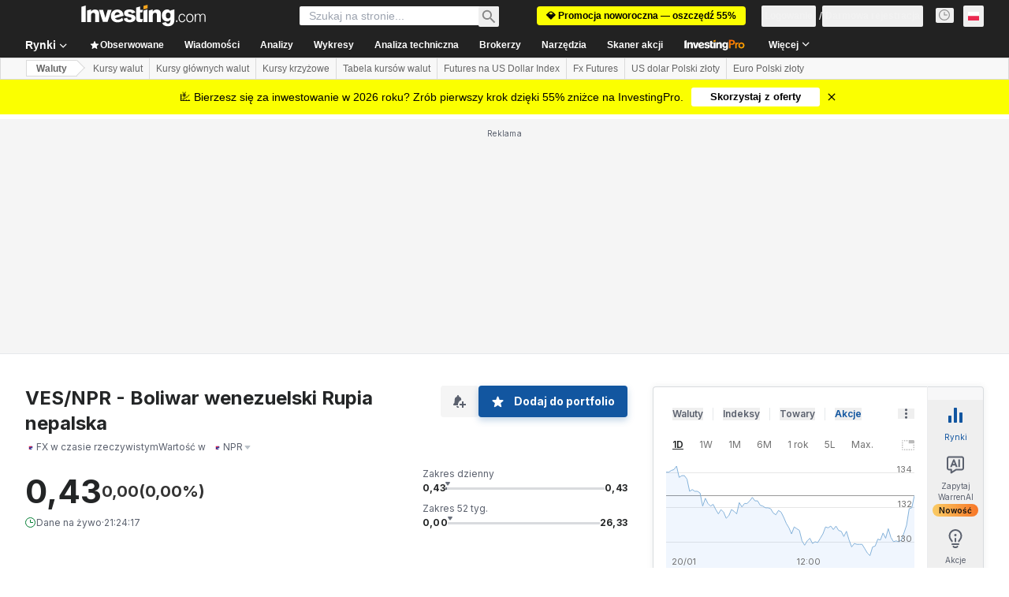

--- FILE ---
content_type: text/html; charset=utf-8
request_url: https://pl.investing.com/currencies/ves-npr-opinion
body_size: 174331
content:
<!DOCTYPE html><html lang="pl" dir="ltr" class="html"><head><meta charSet="utf-8" data-next-head=""/><meta name="viewport" content="initial-scale=1.0,width=device-width" data-next-head=""/><link rel="canonical" href="https://pl.investing.com/currencies/ves-npr-opinion" data-next-head=""/><meta property="og:type" content="website" data-next-head=""/><meta property="og:url" content="https://pl.investing.com/currencies/ves-npr-opinion" data-next-head=""/><meta property="og:image" content="https://i-invdn-com.investing.com/redesign/images/seo/investing_300X300.png" data-next-head=""/><meta property="og:site_name" content="Investing.com Polska" data-next-head=""/><meta property="og:locale" content="pl_PL" data-next-head=""/><meta name="twitter:card" content="summary" data-next-head=""/><meta name="twitter:site" content="@InvestingPoland" data-next-head=""/><meta name="twitter:image" content="https://i-invdn-com.investing.com/redesign/images/seo/investing_300X300.png" data-next-head=""/><meta name="global-translation-variables" content="&quot;{}&quot;" data-next-head=""/><title data-next-head="">Analiza Boliwar wenezuelski Rupia nepalska (VES NPR) - Investing.com</title><meta name="description" content="Najnowsze analizy, opinie i raporty ekspertów branży, dotyczące przyszłego kursu pary walutowej VES NPR." data-next-head=""/><meta name="twitter:title" content="Analiza Boliwar wenezuelski Rupia nepalska (VES NPR) - Investing.com" data-next-head=""/><meta property="og:title" content="Analiza Boliwar wenezuelski Rupia nepalska (VES NPR) - Investing.com" data-next-head=""/><meta name="twitter:description" content="Najnowsze analizy, opinie i raporty ekspertów branży, dotyczące przyszłego kursu pary walutowej VES NPR." data-next-head=""/><meta property="og:description" content="Najnowsze analizy, opinie i raporty ekspertów branży, dotyczące przyszłego kursu pary walutowej VES NPR." data-next-head=""/><link rel="dns-prefetch" href="//securepubads.g.doubleclick.net"/><link rel="dns-prefetch" href="//monetization.prod.invmed.co"/><link rel="dns-prefetch" href="//c.amazon-adsystem.com"/><link rel="dns-prefetch" href="//fonts.googleapis.com"/><link rel="preconnect" href="//cdn.investing.com"/><link rel="preconnect" href="//live.primis.tech"/><link rel="preconnect" href="//fonts.gstatic.com" crossorigin=""/><link rel="icon" href="/favicon.ico" type="image/x-icon"/><link rel="icon" type="image/png" sizes="16x16" href="/favicon-16x16.png"/><link rel="icon" type="image/png" sizes="32x32" href="/favicon-32x32.png"/><link rel="icon" type="image/png" sizes="48x48" href="/favicon-48x48.png"/><link rel="apple-touch-icon" sizes="180x180" href="/apple-touch-icon.png"/><meta name="apple-mobile-web-app-capable" content="yes"/><meta name="apple-mobile-web-app-title" content="Investing.com"/><meta name="theme-color" content="#222222"/><link rel="preload" href="https://cdn.investing.com/x/ae37db4/_next/static/css/f89eda4e06c5e037.css" as="style"/><link rel="preload" href="https://cdn.investing.com/x/ae37db4/_next/static/css/891daee33b815520.css" as="style"/><link rel="preload" href="https://cdn.investing.com/x/ae37db4/_next/static/css/2767e78620f230d0.css" as="style"/><link rel="preload" href="https://cdn.investing.com/x/ae37db4/_next/static/css/7e93f9d70dcbe38e.css" as="style"/><script data-next-head="">window.dataLayer=window.dataLayer||[];function gtag(){dataLayer.push(arguments)};window.__imntz=window.__imntz||{};window.__imntz.queue=window.__imntz.queue||[];window.googletag=window.googletag||{cmd:[]};window.yaContextCb=window.yaContextCb||[];window.OneTrust={};function OptanonWrapper(){}</script><script>try {
            const userEmailStr = false;
            if (userEmailStr) {
                window.__imntz.queue.push(() => { window.__imntz.api().setUserDetail("email", userEmailStr) })
            }
        } catch (error) {
            console.error("Failed to serialize userEmailHashed:", error);
        }</script><link rel="stylesheet" href="https://fonts.googleapis.com/css2?family=Inter:wght@400;500;600;700&amp;display=swap"/><script id="init_globals" data-nscript="beforeInteractive">window.page_design="refactoring_full_width";(function(w,d,s,l,i){w[l]=w[l]||[];w[l].push({'gtm.start':new Date().getTime(),event:'gtm.js'});var f=d.getElementsByTagName(s)[0],j=d.createElement(s),dl=l!='dataLayer'?'&l='+l:'';j.async=true;j.src='/gcode/?id='+i+dl;f.parentNode.insertBefore(j,f);})(window,document,'script','dataLayer','GTM-PGT3R3D');</script><script id="fb_pixel" data-nscript="beforeInteractive">!function(f,b,e,v,n,t,s){if(f.fbq)return;n=f.fbq=function(){n.callMethod? n.callMethod.apply(n,arguments):n.queue.push(arguments)};if(!f._fbq)f._fbq=n;n.push=n;n.loaded=!0;n.version='2.0';n.queue=[];t=b.createElement(e);t.async=!0;t.src=v;s=b.getElementsByTagName(e)[0];s.parentNode.insertBefore(t,s)}(window, document,'script','https://connect.facebook.net/en_US/fbevents.js');</script><script id="pubx_ads" data-nscript="beforeInteractive">(function(){
                            var PUBX_FF_ALWAYS_ENABLED = true;
                            var PUBX_ON_PERCENTAGE = 95;
                            var AUCTION_DELAY = 100;
                            var pubxId = "71b864d1-8747-49a4-9279-13f89d43e57f";
                            var pbNamespace = "pbjs";
                            var e=window[pbNamespace]=window[pbNamespace]||{};e.que=e.que||[];window.__pubx__=window.__pubx__||{};window.__pubx__.pubxFFAlwaysEnabled=PUBX_FF_ALWAYS_ENABLED;var o=null;window.__pubxLoaded__=Math.random()<PUBX_ON_PERCENTAGE/100;var a=`https://floor.pbxai.com/?pubxId=${pubxId}${window.__pubxLoaded__?"":`&pbx_e=1`}&page=${window.location.href}`;const n={a:[0,1],b:[2,6],c:[7,11],d:[12,16],e:[17,Number.MAX_SAFE_INTEGER]};const t=(e,o)=>{const a=e.bidRequestsCount||0;const t=Object.keys(n);for(const e of t){const o=n[e];if(a>=o[0]&&a<=o[1]){return e}}return t[t.length-1]};const r=(e,o)=>e.bidder;if(e.que.push===Array.prototype.push&&(window.__pubxLoaded__||PUBX_FF_ALWAYS_ENABLED)){var d=document.createElement("link");d.rel="preload";d.href=a;d.as="fetch";d.crossOrigin=true;document.head.appendChild(d)}if(window.__pubxLoaded__){try{var u=localStorage.getItem("pubx:defaults");var i=JSON.parse(u);var _=i?i["data"]:o;window.__pubx__.pubxDefaultsAvailable=true;if(!_||_&&typeof _==="object"&&_.expiry<Date.now()){window.__pubx__.pubxDefaultsAvailable=false}else{o=_}}catch(e){console.error("Pubx: Error parsing defaults",e);window.__pubx__.pubxDefaultsAvailable=false}}if(PUBX_FF_ALWAYS_ENABLED||window.__pubxLoaded__){e.que.push((function(){e.setConfig({floors:{enforcement:{floorDeals:true},auctionDelay:AUCTION_DELAY,endpoint:{url:a},additionalSchemaFields:{rank:t,bidder:r},data:o}})}))}var p=document.createElement("script"),l=`https://cdn.pbxai.com/${pubxId}.js?pbxd=${encodeURIComponent(window.location.origin)}`;p.src=l;p.async=true;document.head.appendChild(p);
                        })();</script><script id="inv_ads" data-nscript="beforeInteractive">window.__imntz.config={preset:{"version":"2174","wrapper":"3.36.2-rc3","prebid":"26","constraints":{"bid_factor":{"adagio":[0.96],"amazon":[1],"appnexus":[0.91],"criteo":[0.91],"inmobi":[0.91],"insticator":[0.88],"ix":[0.94],"medianet":[0.94],"nextMillennium":[0.95],"pubmatic":[0.92],"richaudience":[0.89],"seedtag":[0.95],"sevio":[0.85],"smilewanted":[0.84],"sparteo":[0.91],"triplelift":[0.95],"unruly":[0.95],"vidazoo_display":[0.9],"vidazoo_run":[0.95]},"bid_page":{},"ccpa_compatible":{"adagio":true,"amazon":true,"appnexus":true,"criteo":true,"inmobi":true,"insticator":true,"ix":true,"medianet":true,"nextMillennium":true,"pubmatic":true,"richaudience":true,"seedtag":true,"sevio":true,"smilewanted":true,"sparteo":true,"triplelift":true,"unruly":true,"vidazoo_display":true,"vidazoo_run":true},"gdpr_compatible":{"adagio":true,"amazon":true,"appnexus":true,"criteo":true,"inmobi":true,"insticator":true,"ix":true,"medianet":true,"nextMillennium":true,"pubmatic":true,"richaudience":true,"seedtag":true,"sevio":true,"smilewanted":true,"sparteo":true,"triplelift":true,"unruly":true,"vidazoo_display":true,"vidazoo_run":true},"exclude_adex":false,"auction_timeout":3000},"bidderConfig":[],"bidderAliases":{"vidazoo_display":"vidazoo","vidazoo_run":"vidazoo"},"analyticsRefreshCounterMainSite":true,"analyticsPrebidMainSite":[],"userIdsMainSite":[],"rtdProviders":[{"name":"adagio","params":{"site":"ms-investing-com","organizationId":"1306"}},{"name":"contxtful","waitForIt":true,"params":{"version":"v1","customer":"INVP251016","bidders":["contxtful"],"adServerTargeting":true}}],"intentIQ":{"enabled":false,"config":{}},"ad_units":[{"placement":"Billboard_Default","group":"Billboard_Desktop","name":"/6938/FP_PL_site/FP_PL_Billboard_Default","sizesV2":{"0":["fluid",[980,250],[970,250],[970,90],[728,90]],"1440":["fluid",[1,1],[1000,200],[70,130],[980,250],[970,100],[1192,250],[1192,90],[1192,100],[1192,130],[1192,250]]},"refreshSettings":{"refresh":30000,"maxRefreshWhenNoFill":2,"emptySlotRefreshTimeout":20000},"conditions":{},"adex_sizes":null,"infinite":false,"interstitial":false,"repeatable":true,"reportable":true,"position":4,"bidders":[{"bidder":"adagio","params":{"organizationId":"1306","site":"ms-investing-com","placement":"FP_Desktop_Billboard_Default"}},{"bidder":"amazon","params":{}},{"bidder":"appnexus","params":{"placementId":25736098}},{"bidder":"criteo","params":{"networkId":8767,"pubid":"101558","publisherSubId":"Investing_FP"}},{"bidder":"inmobi","params":{"plc":"10000516454"}},{"bidder":"insticator","params":{"adUnitId":"01J7KDP73SZRTF5JFW5Y3BYCJB"}},{"bidder":"ix","params":{"siteId":"842306"}},{"bidder":"medianet","params":{"cid":"8CUFV8103","crid":"461148263"}},{"bidder":"nextMillennium","params":{"placement_id":"38476"}},{"bidder":"pubmatic","params":{"publisherId":"158008","adSlot":"FP_Desktop_Billboard_Default"}},{"bidder":"richaudience","params":{"pid":"Igh8Py6HZx","supplyType":"site"}},{"bidder":"seedtag","params":{"publisherId":"8874-9209-01","adUnitId":"33954228","placement":"inBanner"}},{"bidder":"sevio","params":{"zone":"707e58fe-594f-44b8-a90a-efc82e5d3359"}},{"bidder":"smilewanted","params":{"zoneId":"investing.com_hb_display_1"}},{"bidder":"sparteo","params":{"networkId":"db772092-18cf-4792-8b3e-813f4058138b"}},{"bidder":"triplelift","params":{"inventoryCode":"FP_Desktop_Billboard_Default"}},{"bidder":"unruly","params":{"siteId":296598}},{"bidder":"vidazoo_display","params":{"cId":"63cfdd11f8623a513e005157","pId":"59ac17c192832d0011283fe3"}},{"bidder":"vidazoo_run","params":{"cId":"66826e41f025c827c59e1f33","pId":"59ac17c192832d0011283fe3","subDomain":"exchange"}}]},{"placement":"Content_box1","group":"Content_Box_Desktop","name":"/6938/FP_PL_site/FP_PL_Content_box1","sizesV2":{"0":[[336,280],[300,250],[320,100]]},"refreshSettings":{"refresh":30000,"maxRefreshWhenNoFill":2,"emptySlotRefreshTimeout":20000},"conditions":{},"adex_sizes":null,"infinite":true,"interstitial":false,"repeatable":true,"reportable":false,"position":0,"bidders":[{"bidder":"adagio","params":{"organizationId":"1306","site":"ms-investing-com","placement":"FP_Content_box1"}},{"bidder":"amazon","params":{}},{"bidder":"appnexus","params":{"placementId":32284523}},{"bidder":"criteo","params":{"networkId":8767,"pubid":"101558","publisherSubId":"Investing_FP"}},{"bidder":"inmobi","params":{"plc":"10000516455"}},{"bidder":"insticator","params":{"adUnitId":"01J7KDP73SZRTF5JFW5Y3BYCJB"}},{"bidder":"ix","params":{"siteId":"1081693"}},{"bidder":"medianet","params":{"cid":"8CUFV8103","crid":"396815734"}},{"bidder":"nextMillennium","params":{"placement_id":"54125"}},{"bidder":"pubmatic","params":{"publisherId":"158008","adSlot":"FP_Content_box1"}},{"bidder":"richaudience","params":{"pid":"bgzuJBsVNN","supplyType":"site"}},{"bidder":"seedtag","params":{"publisherId":"8874-9209-01","adUnitId":"31389115","placement":"inArticle"}},{"bidder":"sevio","params":{"zone":"91b2b108-01e6-4f4f-91ac-ea8126cf8513"}},{"bidder":"smilewanted","params":{"zoneId":"investing.com_hb_display_10"}},{"bidder":"sparteo","params":{"networkId":"db772092-18cf-4792-8b3e-813f4058138b"}},{"bidder":"triplelift","params":{"inventoryCode":"investing_FP_Content_Touch_box1_300x250_pb"}},{"bidder":"unruly","params":{"siteId":296598}},{"bidder":"vidazoo_display","params":{"cId":"63cfdd11f8623a513e005157","pId":"59ac17c192832d0011283fe3"}},{"bidder":"vidazoo_run","params":{"cId":"66826e41f025c827c59e1f33","pId":"59ac17c192832d0011283fe3","subDomain":"exchange"}}]},{"placement":"Content_box2","group":"Content_Box_Desktop","name":"/6938/FP_PL_site/FP_PL_Content_box2","sizesV2":{"0":[[336,280],[300,250],[320,100]]},"refreshSettings":{"refresh":30000,"maxRefreshWhenNoFill":2,"emptySlotRefreshTimeout":20000},"conditions":{},"adex_sizes":null,"infinite":true,"interstitial":false,"repeatable":true,"reportable":false,"position":0,"bidders":[{"bidder":"adagio","params":{"organizationId":"1306","site":"ms-investing-com","placement":"FP_Content_box2"}},{"bidder":"amazon","params":{}},{"bidder":"appnexus","params":{"placementId":32284524}},{"bidder":"criteo","params":{"networkId":8767,"pubid":"101558","publisherSubId":"Investing_FP"}},{"bidder":"inmobi","params":{"plc":"10000516466"}},{"bidder":"insticator","params":{"adUnitId":"01J7KDP73SZRTF5JFW5Y3BYCJB"}},{"bidder":"ix","params":{"siteId":"1081694"}},{"bidder":"medianet","params":{"cid":"8CUFV8103","crid":"470368241"}},{"bidder":"nextMillennium","params":{"placement_id":"54126"}},{"bidder":"pubmatic","params":{"publisherId":"158008","adSlot":"FP_Content_box2"}},{"bidder":"richaudience","params":{"pid":"clrDnhUiMu","supplyType":"site"}},{"bidder":"seedtag","params":{"publisherId":"8874-9209-01","adUnitId":"31389115","placement":"inArticle"}},{"bidder":"sevio","params":{"zone":"ff16c017-b79c-4252-b527-e6d0e042ff08"}},{"bidder":"smilewanted","params":{"zoneId":"investing.com_hb_display_11"}},{"bidder":"sparteo","params":{"networkId":"db772092-18cf-4792-8b3e-813f4058138b"}},{"bidder":"triplelift","params":{"inventoryCode":"investing_FP_Content_Touch_box1_300x250_pb"}},{"bidder":"unruly","params":{"siteId":296598}},{"bidder":"vidazoo_display","params":{"cId":"63cfdd11f8623a513e005157","pId":"59ac17c192832d0011283fe3"}},{"bidder":"vidazoo_run","params":{"cId":"66826e41f025c827c59e1f33","pId":"59ac17c192832d0011283fe3","subDomain":"exchange"}}]},{"placement":"Content_box1","group":"Content_Box_Desktop","name":"/6938/FP_PL_site/FP_PL_Content_box3","sizesV2":{"0":[[336,280],[300,250],[320,100]]},"refreshSettings":{"refresh":30000,"maxRefreshWhenNoFill":2,"emptySlotRefreshTimeout":20000},"conditions":{},"adex_sizes":null,"infinite":true,"interstitial":false,"repeatable":true,"reportable":false,"position":0,"bidders":[{"bidder":"adagio","params":{"organizationId":"1306","site":"ms-investing-com","placement":"FP_Content_box3"}},{"bidder":"amazon","params":{}},{"bidder":"appnexus","params":{"placementId":33153547}},{"bidder":"criteo","params":{"networkId":8767,"pubid":"101558","publisherSubId":"Investing_FP"}},{"bidder":"inmobi","params":{"plc":"10000516467"}},{"bidder":"insticator","params":{"adUnitId":"01J7KDP73SZRTF5JFW5Y3BYCJB"}},{"bidder":"ix","params":{"siteId":"1121966"}},{"bidder":"medianet","params":{"cid":"8CUFV8103","crid":"371597972"}},{"bidder":"nextMillennium","params":{"placement_id":"59561"}},{"bidder":"pubmatic","params":{"publisherId":"158008","adSlot":"FP_Content_box3"}},{"bidder":"richaudience","params":{"pid":"TzwcYyGuQa","supplyType":"site"}},{"bidder":"seedtag","params":{"publisherId":"8874-9209-01","adUnitId":"31093022","placement":"inArticle"}},{"bidder":"sevio","params":{"zone":"2eb6009c-0f72-410c-bb46-443de20c78dd"}},{"bidder":"smilewanted","params":{"zoneId":"investing.com_hb_display_12"}},{"bidder":"sparteo","params":{"networkId":"db772092-18cf-4792-8b3e-813f4058138b"}},{"bidder":"triplelift","params":{"inventoryCode":"investing_FP_Content_Touch_box1_300x250_pb"}},{"bidder":"unruly","params":{"siteId":296598}},{"bidder":"vidazoo_display","params":{"cId":"63cfdd11f8623a513e005157","pId":"59ac17c192832d0011283fe3"}},{"bidder":"vidazoo_run","params":{"cId":"66826e41f025c827c59e1f33","pId":"59ac17c192832d0011283fe3","subDomain":"exchange"}}]},{"placement":"Content_box2","group":"Content_Box_Desktop","name":"/6938/FP_PL_site/FP_PL_Content_box4","sizesV2":{"0":[[336,280],[300,250],[320,100]]},"refreshSettings":{"refresh":30000,"maxRefreshWhenNoFill":2,"emptySlotRefreshTimeout":20000},"conditions":{},"adex_sizes":null,"infinite":true,"interstitial":false,"repeatable":true,"reportable":false,"position":0,"bidders":[{"bidder":"adagio","params":{"organizationId":"1306","site":"ms-investing-com","placement":"FP_Content_box4"}},{"bidder":"amazon","params":{}},{"bidder":"appnexus","params":{"placementId":33153546}},{"bidder":"criteo","params":{"networkId":8767,"pubid":"101558","publisherSubId":"Investing_FP"}},{"bidder":"inmobi","params":{"plc":"10000516464"}},{"bidder":"insticator","params":{"adUnitId":"01J7KDP73SZRTF5JFW5Y3BYCJB"}},{"bidder":"ix","params":{"siteId":"1121967"}},{"bidder":"medianet","params":{"cid":"8CUFV8103","crid":"777292526"}},{"bidder":"nextMillennium","params":{"placement_id":"59562"}},{"bidder":"pubmatic","params":{"publisherId":"158008","adSlot":"FP_Content_box4"}},{"bidder":"richaudience","params":{"pid":"0X2hTpKKO8","supplyType":"site"}},{"bidder":"seedtag","params":{"publisherId":"8874-9209-01","adUnitId":"31093022","placement":"inArticle"}},{"bidder":"sevio","params":{"zone":"32c688a9-a47e-4f2e-860c-f42594e1e501"}},{"bidder":"smilewanted","params":{"zoneId":"investing.com_hb_display_13"}},{"bidder":"sparteo","params":{"networkId":"db772092-18cf-4792-8b3e-813f4058138b"}},{"bidder":"triplelift","params":{"inventoryCode":"investing_FP_Content_Touch_box1_300x250_pb"}},{"bidder":"unruly","params":{"siteId":296598}},{"bidder":"vidazoo_display","params":{"cId":"63cfdd11f8623a513e005157","pId":"59ac17c192832d0011283fe3"}},{"bidder":"vidazoo_run","params":{"cId":"66826e41f025c827c59e1f33","pId":"59ac17c192832d0011283fe3","subDomain":"exchange"}}]},{"placement":"Content_Leaderboard1","group":"Content_Leaderboard_Desktop","name":"/6938/FP_PL_site/FP_PL_Content_Leaderboard1","sizesV2":{"0":["fluid",[728,90]]},"refreshSettings":{"refresh":30000,"maxRefreshWhenNoFill":2,"emptySlotRefreshTimeout":20000},"conditions":{},"adex_sizes":null,"infinite":true,"interstitial":false,"repeatable":true,"reportable":false,"position":0,"bidders":[{"bidder":"adagio","params":{"organizationId":"1306","site":"ms-investing-com","placement":"FP_Midpage_Leaderboard_1"}},{"bidder":"amazon","params":{}},{"bidder":"appnexus","params":{"placementId":32284522}},{"bidder":"criteo","params":{"networkId":8767,"pubid":"101558","publisherSubId":"Investing_FP"}},{"bidder":"inmobi","params":{"plc":"10000516460"}},{"bidder":"insticator","params":{"adUnitId":"01J7KDP73SZRTF5JFW5Y3BYCJB"}},{"bidder":"ix","params":{"siteId":"1081692"}},{"bidder":"medianet","params":{"cid":"8CUFV8103","crid":"184151924"}},{"bidder":"nextMillennium","params":{"placement_id":"54124"}},{"bidder":"pubmatic","params":{"publisherId":"158008","adSlot":"FP_Content_Leaderboard1"}},{"bidder":"richaudience","params":{"pid":"gDnw9o7Caz","supplyType":"site"}},{"bidder":"seedtag","params":{"publisherId":"8874-9209-01","adUnitId":"31773561","placement":"inArticle"}},{"bidder":"sevio","params":{"zone":"0ac4c6bd-40ac-4a19-ad03-0093e4b0a8cd"}},{"bidder":"smilewanted","params":{"zoneId":"investing.com_hb_display_8"}},{"bidder":"sparteo","params":{"networkId":"db772092-18cf-4792-8b3e-813f4058138b"}},{"bidder":"triplelift","params":{"inventoryCode":"investing_FP_Midpage_Leaderboard_1_728x90_pb"}},{"bidder":"unruly","params":{"siteId":296598}},{"bidder":"vidazoo_display","params":{"cId":"63cfdd11f8623a513e005157","pId":"59ac17c192832d0011283fe3"}},{"bidder":"vidazoo_run","params":{"cId":"66826e41f025c827c59e1f33","pId":"59ac17c192832d0011283fe3","subDomain":"exchange"}}]},{"placement":"Content_Leaderboard1","group":"Content_Leaderboard_Desktop","name":"/6938/FP_PL_site/FP_PL_Content_Leaderboard2","sizesV2":{"0":["fluid",[728,90]]},"refreshSettings":{"refresh":30000,"maxRefreshWhenNoFill":2,"emptySlotRefreshTimeout":20000},"conditions":{},"adex_sizes":null,"infinite":true,"interstitial":false,"repeatable":true,"reportable":false,"position":0,"bidders":[{"bidder":"adagio","params":{"organizationId":"1306","site":"ms-investing-com","placement":"FP_Content_Leaderboard2"}},{"bidder":"amazon","params":{}},{"bidder":"appnexus","params":{"placementId":33153548}},{"bidder":"criteo","params":{"networkId":8767,"pubid":"101558","publisherSubId":"Investing_FP"}},{"bidder":"inmobi","params":{"plc":"10000516459"}},{"bidder":"insticator","params":{"adUnitId":"01J7KDP73SZRTF5JFW5Y3BYCJB"}},{"bidder":"ix","params":{"siteId":"1121965"}},{"bidder":"medianet","params":{"cid":"8CUFV8103","crid":"425547581"}},{"bidder":"nextMillennium","params":{"placement_id":"59560"}},{"bidder":"pubmatic","params":{"publisherId":"158008","adSlot":"FP_Content_Leaderboard2"}},{"bidder":"richaudience","params":{"pid":"IS5Ezuuj9P","supplyType":"site"}},{"bidder":"seedtag","params":{"publisherId":"8874-9209-01","adUnitId":"31773561","placement":"inArticle"}},{"bidder":"sevio","params":{"zone":"d742874d-3eac-4ba9-8ecd-a92e6376f55b"}},{"bidder":"smilewanted","params":{"zoneId":"investing.com_hb_display_9"}},{"bidder":"sparteo","params":{"networkId":"db772092-18cf-4792-8b3e-813f4058138b"}},{"bidder":"triplelift","params":{"inventoryCode":"investing_FP_Midpage_Leaderboard_1_728x90_pb"}},{"bidder":"unruly","params":{"siteId":296598}},{"bidder":"vidazoo_display","params":{"cId":"63cfdd11f8623a513e005157","pId":"59ac17c192832d0011283fe3"}},{"bidder":"vidazoo_run","params":{"cId":"66826e41f025c827c59e1f33","pId":"59ac17c192832d0011283fe3","subDomain":"exchange"}}]},{"placement":"Content_Midpage_1","group":"Content_Midpage_1_Desktop","name":"/6938/FP_PL_site/FP_PL_Content_Midpage_1","sizesV2":{"0":["fluid",[980,250],[970,250],[970,90],[728,90],[1,1]]},"refreshSettings":{"refresh":30000,"maxRefreshWhenNoFill":2,"emptySlotRefreshTimeout":20000},"conditions":{"selector_margin_pixels":350},"adex_sizes":null,"infinite":false,"interstitial":false,"repeatable":true,"reportable":false,"position":3,"bidders":[{"bidder":"amazon","params":{}}]},{"placement":"Content_Midpage_2","group":"Content_Midpage_2_Desktop","name":"/6938/FP_PL_site/FP_PL_Content_Midpage_2","sizesV2":{"0":["fluid",[980,250],[970,250],[970,90],[728,90],[1,1]]},"refreshSettings":{"refresh":30000,"maxRefreshWhenNoFill":2,"emptySlotRefreshTimeout":20000},"conditions":{"selector_margin_pixels":350},"adex_sizes":null,"infinite":false,"interstitial":false,"repeatable":true,"reportable":false,"position":3,"bidders":[{"bidder":"amazon","params":{}}]},{"placement":"Content_Midpage_3","group":"Content_Midpage_3_Desktop","name":"/6938/FP_PL_site/FP_PL_Content_Midpage_3","sizesV2":{"0":["fluid",[980,250],[970,250],[970,90],[728,90],[1,1]]},"refreshSettings":{"refresh":30000,"maxRefreshWhenNoFill":2,"emptySlotRefreshTimeout":20000},"conditions":{"selector_margin_pixels":350},"adex_sizes":null,"infinite":false,"interstitial":false,"repeatable":true,"reportable":false,"position":3,"bidders":[{"bidder":"amazon","params":{}}]},{"placement":"Forum_Comments_Infinite","group":"Commentary_Leaderboard_Desktop","name":"/6938/FP_PL_site/FP_PL_Forum_Comments_Infinite","sizesV2":{"0":[[728,90]]},"refreshSettings":{"refresh":30000,"maxRefreshWhenNoFill":2,"emptySlotRefreshTimeout":20000},"conditions":{},"adex_sizes":null,"infinite":true,"interstitial":false,"repeatable":true,"reportable":false,"position":0,"bidders":[{"bidder":"adagio","params":{"organizationId":"1306","site":"ms-investing-com","placement":"FP_Forum_Comments_Infinite"}},{"bidder":"amazon","params":{}},{"bidder":"appnexus","params":{"placementId":31794684}},{"bidder":"criteo","params":{"networkId":8767,"pubid":"101558","publisherSubId":"Investing_FP"}},{"bidder":"inmobi","params":{"plc":"10000516456"}},{"bidder":"insticator","params":{"adUnitId":"01J7KDP73SZRTF5JFW5Y3BYCJB"}},{"bidder":"ix","params":{"siteId":"1071077"}},{"bidder":"medianet","params":{"cid":"8CUFV8103","crid":"589166642"}},{"bidder":"nextMillennium","params":{"placement_id":"52724"}},{"bidder":"pubmatic","params":{"publisherId":"158008","adSlot":"FP_Forum_Comments_Infinite"}},{"bidder":"richaudience","params":{"pid":"hf8JaKfWDM","supplyType":"site"}},{"bidder":"seedtag","params":{"publisherId":"8874-9209-01","adUnitId":"31389114","placement":"inArticle"}},{"bidder":"sevio","params":{"zone":"fd88ab06-02d9-4dae-a982-2d0262a5da8d"}},{"bidder":"smilewanted","params":{"zoneId":"investing.com_hb_display_7"}},{"bidder":"sparteo","params":{"networkId":"db772092-18cf-4792-8b3e-813f4058138b"}},{"bidder":"triplelift","params":{"inventoryCode":"investing_FP_Midpage_Leaderboard_1_728x90_pb"}},{"bidder":"unruly","params":{"siteId":296598}},{"bidder":"vidazoo_display","params":{"cId":"63cfdd11f8623a513e005157","pId":"59ac17c192832d0011283fe3"}},{"bidder":"vidazoo_run","params":{"cId":"66826e41f025c827c59e1f33","pId":"59ac17c192832d0011283fe3","subDomain":"exchange"}}]},{"placement":"Midpage_Leaderboard_1","group":"Midpage Leaderboard 1","name":"/6938/FP_PL_site/FP_PL_Midpage_Leaderboard_1","sizesV2":{"0":[[728,90],[468,60],["fluid"]]},"refreshSettings":{"refresh":30000,"maxRefreshWhenNoFill":2,"emptySlotRefreshTimeout":20000},"conditions":{"selector_margin_pixels":500},"adex_sizes":null,"infinite":false,"interstitial":false,"repeatable":true,"reportable":false,"position":6,"bidders":[]},{"placement":"Sideblock_1_Default","group":"Sideblock_1_Desktop","name":"/6938/FP_PL_site/FP_PL_Sideblock_1_Default","sizesV2":{"0":[[300,600],[120,600],[160,600],[336,280],[320,280],[336,250],[300,250]]},"refreshSettings":{"refresh":30000,"maxRefreshWhenNoFill":2,"emptySlotRefreshTimeout":20000},"conditions":{"selector_margin_pixels":350},"adex_sizes":null,"infinite":false,"interstitial":false,"repeatable":true,"reportable":true,"position":6,"bidders":[{"bidder":"adagio","params":{"organizationId":"1306","site":"ms-investing-com","placement":"FP_Desktop_Sideblock_1_Default"}},{"bidder":"amazon","params":{}},{"bidder":"appnexus","params":{"placementId":25736099}},{"bidder":"criteo","params":{"networkId":8767,"pubid":"101558","publisherSubId":"Investing_FP"}},{"bidder":"inmobi","params":{"plc":"10000516457"}},{"bidder":"insticator","params":{"adUnitId":"01J7KDP73SZRTF5JFW5Y3BYCJB"}},{"bidder":"ix","params":{"siteId":"842307"}},{"bidder":"medianet","params":{"cid":"8CUFV8103","crid":"853582964"}},{"bidder":"nextMillennium","params":{"placement_id":"38477"}},{"bidder":"pubmatic","params":{"publisherId":"158008","adSlot":"FP_Desktop_Sideblock_1_Default"}},{"bidder":"richaudience","params":{"pid":"iYLBbct1Yl","supplyType":"site"}},{"bidder":"seedtag","params":{"publisherId":"8874-9209-01","adUnitId":"31389115","placement":"inArticle"}},{"bidder":"sevio","params":{"zone":"31ba0913-e379-49ba-8c89-40b605f05bd8"}},{"bidder":"smilewanted","params":{"zoneId":"investing.com_hb_display_2"}},{"bidder":"sparteo","params":{"networkId":"db772092-18cf-4792-8b3e-813f4058138b"}},{"bidder":"triplelift","params":{"inventoryCode":"FP_Desktop_Sideblock_1_Default"}},{"bidder":"unruly","params":{"siteId":296598}},{"bidder":"vidazoo_display","params":{"cId":"63cfdd11f8623a513e005157","pId":"59ac17c192832d0011283fe3"}},{"bidder":"vidazoo_run","params":{"cId":"66826e41f025c827c59e1f33","pId":"59ac17c192832d0011283fe3","subDomain":"exchange"}}]},{"placement":"Sideblock_2_Default","group":"Sideblock_2_Desktop","name":"/6938/FP_PL_site/FP_PL_Sideblock_2_Default","sizesV2":{"0":[[336,280],[320,100],[300,100],[300,250]]},"refreshSettings":{"refresh":30000,"maxRefreshWhenNoFill":2,"emptySlotRefreshTimeout":20000},"conditions":{"selector_margin_pixels":500},"adex_sizes":null,"infinite":false,"interstitial":false,"repeatable":true,"reportable":false,"position":6,"bidders":[{"bidder":"adagio","params":{"organizationId":"1306","site":"ms-investing-com","placement":"FP_Desktop_Sideblock_2_Default"}},{"bidder":"amazon","params":{}},{"bidder":"appnexus","params":{"placementId":25736100}},{"bidder":"criteo","params":{"networkId":8767,"pubid":"101558","publisherSubId":"Investing_FP"}},{"bidder":"inmobi","params":{"plc":"10000516463"}},{"bidder":"insticator","params":{"adUnitId":"01J7KDP73SZRTF5JFW5Y3BYCJB"}},{"bidder":"ix","params":{"siteId":"842308"}},{"bidder":"medianet","params":{"cid":"8CUFV8103","crid":"134209715"}},{"bidder":"nextMillennium","params":{"placement_id":"38478"}},{"bidder":"pubmatic","params":{"publisherId":"158008","adSlot":"FP_Desktop_Sideblock_2_Default"}},{"bidder":"richaudience","params":{"pid":"3k54tN30pp","supplyType":"site"}},{"bidder":"seedtag","params":{"publisherId":"8874-9209-01","adUnitId":"31389115","placement":"inArticle"}},{"bidder":"sevio","params":{"zone":"5ded87a7-fb94-4b91-ba69-0a5f959c718c"}},{"bidder":"smilewanted","params":{"zoneId":"investing.com_hb_display_3"}},{"bidder":"sparteo","params":{"networkId":"db772092-18cf-4792-8b3e-813f4058138b"}},{"bidder":"triplelift","params":{"inventoryCode":"FP_Desktop_Sideblock_2_Default"}},{"bidder":"unruly","params":{"siteId":296598}},{"bidder":"vidazoo_display","params":{"cId":"63cfdd11f8623a513e005157","pId":"59ac17c192832d0011283fe3"}},{"bidder":"vidazoo_run","params":{"cId":"66826e41f025c827c59e1f33","pId":"59ac17c192832d0011283fe3","subDomain":"exchange"}}]},{"placement":"Sideblock_3_viewable","group":"Sideblock_3_Desktop","name":"/6938/FP_PL_site/FP_PL_Sideblock_3_viewable","sizesV2":{"0":[[300,600],[120,600],[160,600],[336,280],[320,280],[336,250],[300,250]]},"refreshSettings":{"refresh":30000,"maxRefreshWhenNoFill":2,"emptySlotRefreshTimeout":20000},"conditions":{"selector_margin_pixels":650},"adex_sizes":null,"infinite":false,"interstitial":false,"repeatable":true,"reportable":false,"position":6,"bidders":[{"bidder":"adagio","params":{"organizationId":"1306","site":"ms-investing-com","placement":"FP_Desktop_Sideblock_3_viewable"}},{"bidder":"amazon","params":{}},{"bidder":"appnexus","params":{"placementId":25736101}},{"bidder":"criteo","params":{"networkId":8767,"pubid":"101558","publisherSubId":"Investing_FP"}},{"bidder":"inmobi","params":{"plc":"10000516462"}},{"bidder":"insticator","params":{"adUnitId":"01J7KDP73SZRTF5JFW5Y3BYCJB"}},{"bidder":"ix","params":{"siteId":"842309"}},{"bidder":"medianet","params":{"cid":"8CUFV8103","crid":"552090665"}},{"bidder":"nextMillennium","params":{"placement_id":"38479"}},{"bidder":"pubmatic","params":{"publisherId":"158008","adSlot":"FP_Desktop_Sideblock_3_viewable"}},{"bidder":"richaudience","params":{"pid":"bPkknTNT0K","supplyType":"site"}},{"bidder":"seedtag","params":{"publisherId":"8874-9209-01","adUnitId":"31389115","placement":"inArticle"}},{"bidder":"sevio","params":{"zone":"4d9c559f-66b3-439a-937d-428740f90b58"}},{"bidder":"smilewanted","params":{"zoneId":"investing.com_hb_display_4"}},{"bidder":"sparteo","params":{"networkId":"db772092-18cf-4792-8b3e-813f4058138b"}},{"bidder":"triplelift","params":{"inventoryCode":"FP_Desktop_Sideblock_1_Default"}},{"bidder":"unruly","params":{"siteId":296598}},{"bidder":"vidazoo_display","params":{"cId":"63cfdd11f8623a513e005157","pId":"59ac17c192832d0011283fe3"}},{"bidder":"vidazoo_run","params":{"cId":"66826e41f025c827c59e1f33","pId":"59ac17c192832d0011283fe3","subDomain":"exchange"}}]},{"placement":"Sideblock_Comments_Infinite","group":"Commentary_Box_Desktop","name":"/6938/FP_PL_site/FP_PL_Sideblock_Comments_Infinite","sizesV2":{"0":[[300,50],[300,100],[300,250]]},"refreshSettings":{"refresh":30000,"maxRefreshWhenNoFill":2,"emptySlotRefreshTimeout":20000},"conditions":{},"adex_sizes":null,"infinite":true,"interstitial":false,"repeatable":true,"reportable":false,"position":0,"bidders":[{"bidder":"adagio","params":{"organizationId":"1306","site":"ms-investing-com","placement":"FP_Sideblock_Comments_Infinite"}},{"bidder":"amazon","params":{}},{"bidder":"appnexus","params":{"placementId":31531425}},{"bidder":"criteo","params":{"networkId":8767,"pubid":"101558","publisherSubId":"Investing_FP"}},{"bidder":"inmobi","params":{"plc":"10000516458"}},{"bidder":"insticator","params":{"adUnitId":"01J7KDP73SZRTF5JFW5Y3BYCJB"}},{"bidder":"ix","params":{"siteId":"1064402"}},{"bidder":"medianet","params":{"cid":"8CUFV8103","crid":"852475716"}},{"bidder":"nextMillennium","params":{"placement_id":"52134"}},{"bidder":"pubmatic","params":{"publisherId":"158008","adSlot":"FP_Sideblock_Comments_Infinite"}},{"bidder":"richaudience","params":{"pid":"QVWFnQnGTk","supplyType":"site"}},{"bidder":"seedtag","params":{"publisherId":"8874-9209-01","adUnitId":"31389115","placement":"inArticle"}},{"bidder":"sevio","params":{"zone":"0784ec7b-2274-409c-ab51-bd6b5902ebe1"}},{"bidder":"smilewanted","params":{"zoneId":"investing.com_hb_display_6"}},{"bidder":"sparteo","params":{"networkId":"db772092-18cf-4792-8b3e-813f4058138b"}},{"bidder":"triplelift","params":{"inventoryCode":"FP_Sideblock_Comments_Infinite"}},{"bidder":"unruly","params":{"siteId":296598}},{"bidder":"vidazoo_display","params":{"cId":"63cfdd11f8623a513e005157","pId":"59ac17c192832d0011283fe3"}},{"bidder":"vidazoo_run","params":{"cId":"66826e41f025c827c59e1f33","pId":"59ac17c192832d0011283fe3","subDomain":"exchange"}}]},{"placement":"takeover_default","group":"Site_Scroller_Desktop","name":"/6938/FP_PL_site/FP_PL_takeover_default","sizesV2":{"1760":[[120,600],[160,600]],"2040":[[300,600],[300,250]]},"refreshSettings":{"refresh":30000,"maxRefreshWhenNoFill":2,"emptySlotRefreshTimeout":20000},"conditions":{"min_width":1760},"adex_sizes":null,"infinite":false,"interstitial":false,"repeatable":true,"reportable":false,"position":7,"bidders":[{"bidder":"adagio","params":{"organizationId":"1306","site":"ms-investing-com","placement":"FP_Takeover_Default"}},{"bidder":"amazon","params":{}},{"bidder":"appnexus","params":{"placementId":30269062}},{"bidder":"criteo","params":{"networkId":8767,"pubid":"101558","publisherSubId":"Investing_FP"}},{"bidder":"inmobi","params":{"plc":"10000516461"}},{"bidder":"insticator","params":{"adUnitId":"01J7KDP73SZRTF5JFW5Y3BYCJB"}},{"bidder":"ix","params":{"siteId":"998509"}},{"bidder":"medianet","params":{"cid":"8CUFV8103","crid":"825649285"}},{"bidder":"nextMillennium","params":{"placement_id":"42753"}},{"bidder":"pubmatic","params":{"publisherId":"158008","adSlot":"FP_Takeover_Default"}},{"bidder":"richaudience","params":{"pid":"S459IB04UX","supplyType":"site"}},{"bidder":"seedtag","params":{"publisherId":"8874-9209-01","adUnitId":"31773562","placement":"inArticle"}},{"bidder":"sevio","params":{"zone":"e6320fd5-7a36-4d7d-8fc6-69fd60c82766"}},{"bidder":"smilewanted","params":{"zoneId":"investing.com_hb_display_5"}},{"bidder":"sparteo","params":{"networkId":"db772092-18cf-4792-8b3e-813f4058138b"}},{"bidder":"triplelift","params":{"inventoryCode":"FP_Takeover_Default"}},{"bidder":"unruly","params":{"siteId":296598}},{"bidder":"vidazoo_display","params":{"cId":"63cfdd11f8623a513e005157","pId":"59ac17c192832d0011283fe3"}},{"bidder":"vidazoo_run","params":{"cId":"66826e41f025c827c59e1f33","pId":"59ac17c192832d0011283fe3","subDomain":"exchange"}}]},{"placement":"TNB_Instrument","group":"Trade Now_Desktop","name":"/6938/FP_PL_site/FP_PL_TNB_Instrument","sizesV2":{"0":["fluid"]},"refreshSettings":{"refresh":30000,"maxRefreshWhenNoFill":0,"emptySlotRefreshTimeout":20000,"nonProgrammaticTTL":50000},"conditions":{"selector_margin_pixels":600},"adex_sizes":null,"infinite":false,"interstitial":false,"repeatable":true,"reportable":false,"position":6,"bidders":[]},{"placement":"TNB_Right_Rail_1","group":"Trade Now","name":"/6938/FP_PL_site/FP_PL_TNB_Right_Rail_1","sizesV2":{},"refreshSettings":{"refresh":30000,"maxRefreshWhenNoFill":2,"emptySlotRefreshTimeout":20000},"conditions":{},"adex_sizes":null,"infinite":false,"interstitial":false,"repeatable":true,"reportable":false,"position":0,"bidders":[]}],"video_ad_units":[{"placement":"video-placement","conditions":{},"provider":"stn","providerId":"hn5QIZuX","params":{},"controlGroups":[{"provider":"primis","providerId":"121200","weight":0.4,"params":{}}]}],"widget_ad_units":[{"placement":"footer-widget","conditions":{"selector_margin_pixels":200},"provider":"dianomi","params":{"dianomi-context-id":2416}}]}};window.imntz_analyticsTargetCpmEnabled = true;window.dataLayer.push({event: 'mntz_js_load'});</script><script id="structured_data" type="application/ld+json" data-nscript="beforeInteractive">{"@context":"http://schema.org"}</script><link rel="stylesheet" href="https://cdn.investing.com/x/ae37db4/_next/static/css/f89eda4e06c5e037.css" data-n-g=""/><link rel="stylesheet" href="https://cdn.investing.com/x/ae37db4/_next/static/css/891daee33b815520.css" data-n-p=""/><link rel="stylesheet" href="https://cdn.investing.com/x/ae37db4/_next/static/css/2767e78620f230d0.css" data-n-p=""/><link rel="stylesheet" href="https://cdn.investing.com/x/ae37db4/_next/static/css/7e93f9d70dcbe38e.css"/><noscript data-n-css=""></noscript><script defer="" noModule="" src="https://cdn.investing.com/x/ae37db4/_next/static/chunks/polyfills-42372ed130431b0a.js"></script><script src="https://securepubads.g.doubleclick.net/tag/js/gpt.js" async="" data-nscript="beforeInteractive"></script><script src="https://promos.investing.com/w37htfhcq2/vendor/9a63d23b-49c1-4335-b698-e7f3ab10af6c/lightbox_speed.js" async="" data-nscript="beforeInteractive"></script><script src="https://monetization.prod.invmed.co/wrapper/3.36.2-rc3/wrapper.min.js" defer="" data-nscript="beforeInteractive"></script><script src="https://monetization.prod.invmed.co/prebid/26/pbjs.min.js" defer="" data-nscript="beforeInteractive"></script><script src="https://c.amazon-adsystem.com/aax2/apstag.js" defer="" data-nscript="beforeInteractive"></script><script src="https://appleid.cdn-apple.com/appleauth/static/jsapi/appleid/1/pl_PL/appleid.auth.js" async="" defer="" data-nscript="beforeInteractive"></script><script src="https://accounts.google.com/gsi/client?hl=pl" async="" defer="" data-nscript="beforeInteractive"></script><script defer="" src="https://cdn.investing.com/x/ae37db4/_next/static/chunks/4350.fd5ffe7670841182.js"></script><script defer="" src="https://cdn.investing.com/x/ae37db4/_next/static/chunks/8423.780df6e66fa962b3.js"></script><script defer="" src="https://cdn.investing.com/x/ae37db4/_next/static/chunks/4499.ad103cc38b8be5ee.js"></script><script defer="" src="https://cdn.investing.com/x/ae37db4/_next/static/chunks/4587-7704bda28582a769.js"></script><script defer="" src="https://cdn.investing.com/x/ae37db4/_next/static/chunks/5560.427a261ea372d6ac.js"></script><script defer="" src="https://cdn.investing.com/x/ae37db4/_next/static/chunks/1875.8003a531988d473f.js"></script><script defer="" src="https://cdn.investing.com/x/ae37db4/_next/static/chunks/1125.9d5ad858e06eb61d.js"></script><script defer="" src="https://cdn.investing.com/x/ae37db4/_next/static/chunks/8229.290f88d9f09c9613.js"></script><script defer="" src="https://cdn.investing.com/x/ae37db4/_next/static/chunks/730.e9fa8e28e8309e89.js"></script><script src="https://cdn.investing.com/x/ae37db4/_next/static/chunks/webpack-6925de62c5279aa9.js" defer=""></script><script src="https://cdn.investing.com/x/ae37db4/_next/static/chunks/framework-f8d751c8da87b5be.js" defer=""></script><script src="https://cdn.investing.com/x/ae37db4/_next/static/chunks/main-0ea374df0e75b8d5.js" defer=""></script><script src="https://cdn.investing.com/x/ae37db4/_next/static/chunks/pages/_app-cd3e4c97c7d1da78.js" defer=""></script><script src="https://cdn.investing.com/x/ae37db4/_next/static/chunks/1609-87c8b4b1a9146e4d.js" defer=""></script><script src="https://cdn.investing.com/x/ae37db4/_next/static/chunks/8992-8a8e9eceb1b8e79f.js" defer=""></script><script src="https://cdn.investing.com/x/ae37db4/_next/static/chunks/4031-b972eca9f46f18f2.js" defer=""></script><script src="https://cdn.investing.com/x/ae37db4/_next/static/chunks/5573-220815e6236dc3c6.js" defer=""></script><script src="https://cdn.investing.com/x/ae37db4/_next/static/chunks/2933-b5f235dabe0204f4.js" defer=""></script><script src="https://cdn.investing.com/x/ae37db4/_next/static/chunks/3103-910add9e44060eea.js" defer=""></script><script src="https://cdn.investing.com/x/ae37db4/_next/static/chunks/58-2907240d3b96fe95.js" defer=""></script><script src="https://cdn.investing.com/x/ae37db4/_next/static/chunks/5059-2dc9569fc4fa7b64.js" defer=""></script><script src="https://cdn.investing.com/x/ae37db4/_next/static/chunks/7231-6e302f2983a55431.js" defer=""></script><script src="https://cdn.investing.com/x/ae37db4/_next/static/chunks/37-8f8e3700d0941c02.js" defer=""></script><script src="https://cdn.investing.com/x/ae37db4/_next/static/chunks/4308-c702cfc23f8eb096.js" defer=""></script><script src="https://cdn.investing.com/x/ae37db4/_next/static/chunks/9033-f15b6dbf1e3e885b.js" defer=""></script><script src="https://cdn.investing.com/x/ae37db4/_next/static/chunks/1850-fc5962dd4d0f54ab.js" defer=""></script><script src="https://cdn.investing.com/x/ae37db4/_next/static/chunks/3507-7cae48619cb4ddca.js" defer=""></script><script src="https://cdn.investing.com/x/ae37db4/_next/static/chunks/9371-f49edb5c8fd3b8c8.js" defer=""></script><script src="https://cdn.investing.com/x/ae37db4/_next/static/chunks/5372-a95efd2b0d07ab65.js" defer=""></script><script src="https://cdn.investing.com/x/ae37db4/_next/static/chunks/9239-595f878607f691db.js" defer=""></script><script src="https://cdn.investing.com/x/ae37db4/_next/static/chunks/32-4a160e3ee3d9aa19.js" defer=""></script><script src="https://cdn.investing.com/x/ae37db4/_next/static/chunks/654-7b38c25228dfb9eb.js" defer=""></script><script src="https://cdn.investing.com/x/ae37db4/_next/static/chunks/8187-3c975ea8632b3d0d.js" defer=""></script><script src="https://cdn.investing.com/x/ae37db4/_next/static/chunks/4424-0567b0873f3e4110.js" defer=""></script><script src="https://cdn.investing.com/x/ae37db4/_next/static/chunks/pages/currencies/%5B%5B...currency%5D%5D-a206cbb53d67a205.js" defer=""></script><script src="https://cdn.investing.com/x/ae37db4/_next/static/ae37db4/_buildManifest.js" defer=""></script><script src="https://cdn.investing.com/x/ae37db4/_next/static/ae37db4/_ssgManifest.js" defer=""></script></head><body class="typography default-theme"><script>(function(h,o,t,j,a,r){
        h.hj=h.hj||function(){(h.hj.q=h.hj.q||[]).push(arguments)};
        h._hjSettings={hjid:174945,hjsv:6};
        a=o.getElementsByTagName('head')[0];
        r=o.createElement('script');r.async=1;
        r.src=t+h._hjSettings.hjid+j+h._hjSettings.hjsv;
        a.appendChild(r);
    })(window,document,'https://static.hotjar.com/c/hotjar-','.js?sv=');</script><div id="__next"><div class="fixed left-0 right-0 top-0 z-100 h-[3px] transition-opacity duration-500 ease-linear opacity-0"><div class="h-[3px] origin-left bg-[#0A69E5] transition-transform duration-200 ease-linear" style="transform:scaleX(0)"></div></div><header class="header_header__ts5le mb-[46px] sm:mb-12 md:!mb-[66px] bg-inv-grey-800 p-2.5 md:p-0" data-test="main-header"><div class="flex justify-center md:bg-inv-grey-800 md:text-white xxl:px-[160px] xxxl:px-[300px] header_top-row-wrapper__7SAiJ"><section class="header_top-row__i6XkJ w-full max-w-screen-md xl:container mdMax:bg-inv-grey-800 md:max-w-full md:!px-7 md2:!px-8 xl:mx-auto"><button class="relative inline-flex items-center justify-center whitespace-nowrap rounded-sm p-1.5 text-xs font-bold leading-tight no-underline disabled:bg-inv-grey-50 disabled:text-inv-grey-400 text-inv-grey-700 header_menu-button___fM3l mdMax:h-8 mdMax:w-8 mdMax:text-white md:hidden" type="button" data-test="main-menu-button-mobile"><svg viewBox="0 0 24 24" width="1em" fill="none" class="text-2xl" style="height:auto"><path fill="currentColor" fill-rule="evenodd" d="M1 18h22v-2H1v2ZM1 13h22v-2H1v2ZM1 6v2h22V6H1Z" clip-rule="evenodd"></path></svg></button><div class="text-white header_logo__RW0M7"><a class="block" title="Investing.com – wiodący portal finansowy" data-test="logo-icon-link" href="https://pl.investing.com/"><svg data-test="logo-icon-svg" viewBox="0 0 180 32" role="img" fill="none" class="h-auto max-h-6 w-full md:max-h-7"><title data-test="logo-icon-title">Investing.com – wiodący portal finansowy</title><path fill-rule="evenodd" clip-rule="evenodd" d="M76.183 15.303c-1.1-.66-2.532-.991-3.853-1.211-.55-.11-1.21-.22-1.761-.33-.88-.22-2.973-.661-2.973-1.872 0-.99 1.211-1.321 2.202-1.321 1.762 0 2.863.55 3.193 2.202l5.064-1.432c-.55-3.412-4.844-4.513-8.147-4.513-3.413 0-8.036 1.1-8.036 5.394 0 3.743 2.862 4.624 5.834 5.285.771.11 1.542.33 2.202.55.991.22 2.863.55 2.863 1.872 0 1.32-1.652 1.871-2.973 1.871-1.871 0-3.192-1.1-3.413-2.972l-4.954 1.32c.66 4.074 4.734 5.285 8.477 5.285 4.184 0 8.587-1.651 8.587-6.275-.11-1.541-.99-2.973-2.312-3.853zM0 25.1h6.275V1.21L0 2.973V25.1zM19.486 6.936c-2.091 0-4.514 1.1-5.614 3.082V6.826L8.257 8.367v16.734h5.725v-9.688c0-2.202 1.1-3.743 3.302-3.743 2.863 0 2.753 2.532 2.753 4.734V25.1h5.725V13.76c.11-4.293-1.652-6.825-6.276-6.825zm32.697 0c-5.284 0-9.467 3.853-9.467 9.247 0 6.056 4.073 9.358 9.688 9.358 2.862 0 6.165-.99 8.257-2.752l-1.542-4.184c-1.43 1.872-3.853 3.083-6.385 3.083-1.651 0-3.303-.66-3.853-2.202l12.22-3.413c0-5.504-3.413-9.137-8.917-9.137zm-3.853 8.807c-.11-2.532 1.211-4.954 3.854-4.954 1.761 0 3.082 1.321 3.412 2.973l-7.266 1.981zm39.964-4.624l.99-3.743h-4.183V2.532l-5.725 1.652v14.862c0 4.844 1.321 6.275 6.165 6.165.66 0 1.762-.11 2.532-.22l1.211-4.404c-.77.22-2.312.44-3.192.11-.66-.22-.991-.77-.991-1.541v-8.037h3.193zM38.092 7.376l-3.303 11.78-3.303-11.78h-6.055l5.835 17.615h6.606l5.944-17.615h-5.724zm108 16.844c-2.532 0-3.853-2.532-3.853-4.954 0-2.422 1.321-4.954 3.853-4.954 1.651 0 2.752 1.1 3.082 2.752l1.321-.33c-.44-2.422-2.201-3.633-4.403-3.633-3.413 0-5.285 2.862-5.285 6.165s1.872 6.165 5.285 6.165c2.422 0 4.073-1.651 4.513-4.073l-1.321-.33c-.22 1.651-1.541 3.192-3.192 3.192zm11.119-11.119c-3.413 0-5.284 2.862-5.284 6.165s1.871 6.165 5.284 6.165 5.284-2.862 5.284-6.165-1.871-6.165-5.284-6.165zm0 11.12c-2.532 0-3.853-2.533-3.853-4.955s1.321-4.954 3.853-4.954 3.853 2.532 3.853 4.954c0 2.422-1.321 4.954-3.853 4.954zm18.936-11.12c-1.541 0-2.863.77-3.523 2.312-.441-1.541-1.762-2.312-3.193-2.312-1.651 0-2.972.77-3.743 2.422v-2.312l-1.321.33v11.34h1.431v-6.496c0-2.202.881-4.293 3.303-4.293 1.651 0 2.312 1.32 2.312 2.862v7.817h1.431v-6.496c0-1.981.661-4.183 3.083-4.183 1.871 0 2.642 1.1 2.642 2.972v7.817H180v-7.817c-.11-2.422-1.211-3.963-3.853-3.963zm-67.156-6.165c-2.092 0-4.514 1.1-5.615 3.082V6.826l-5.615 1.541v16.734h5.725v-9.688c0-2.202 1.101-3.743 3.303-3.743 2.862 0 2.752 2.532 2.752 4.734V25.1h5.725V13.76c.11-4.293-1.651-6.825-6.275-6.825zM90.055 25.1h5.725V6.826l-5.725 1.651v16.624zm47.339 0h1.872v-2.422h-1.872v2.422zm-8.146-15.523c-1.101-1.761-2.753-2.752-4.844-2.752-4.954 0-7.707 3.963-7.707 8.587 0 4.954 2.422 8.697 7.707 8.807 1.871 0 3.633-.99 4.734-2.642v1.762c0 2.201-.991 4.073-3.413 4.073-1.542 0-2.863-.88-3.303-2.422l-5.174 1.431c1.211 3.743 4.844 4.734 8.257 4.734 5.064 0 9.247-2.752 9.247-8.367V6.716l-5.504 1.54v1.322zm-3.523 10.349c-2.422 0-3.303-2.092-3.303-4.184 0-2.202.771-4.404 3.413-4.404 2.532 0 3.523 2.202 3.413 4.404 0 2.202-.991 4.184-3.523 4.184z" fill="currentColor"></path><path fill-rule="evenodd" clip-rule="evenodd" d="M89.945 1.651L96.11 0v5.174l-6.165 1.652V1.65z" fill="#F4A41D"></path></svg></a></div><a class="relative inline-flex items-center justify-center whitespace-nowrap rounded-sm p-1.5 text-xs/tight font-bold text-inv-grey-700 no-underline bg-inv-orange-400 header_mobile-signup__Qqce1 mdMax:border mdMax:border-inv-orange-400 mdMax:text-inv-grey-700 md:hidden ml-3" data-google-interstitial="false">Otwórz aplikację</a><div class="mainSearch_mainSearch__jEh4W p-2.5 md:!mx-8 md:p-0 md2:relative md2:!mx-12 lg:!mx-20"><div class="flex mainSearch_search-bar____mI1"><div class="mainSearch_input-wrapper__hWkM3 bg-white mdMax:border-b mdMax:border-inv-grey-500"><button class="relative inline-flex items-center justify-center whitespace-nowrap rounded-sm p-1.5 text-xs font-bold leading-tight no-underline disabled:bg-inv-grey-50 disabled:text-inv-grey-400 text-inv-grey-700 mainSearch_mobile-back__81yxi text-white" type="button"><svg viewBox="0 0 24 24" class="w-[18px] rtl:rotate-180"><use href="/next_/icon.svg?v=ae37db4#arrow-right"></use></svg></button><form autoComplete="off" class="w-full" action="/search" method="get"><input type="search" autoComplete="off" placeholder="Szukaj na stronie..." aria-label="Search Stocks, Currencies" data-test="search-section" class="h-[38px] w-full py-1.5 text-sm mdMax:text-base md:h-6 md:text-inv-grey-700" name="q"/></form></div><button class="relative inline-flex items-center justify-center whitespace-nowrap rounded-sm p-1.5 text-xs font-bold leading-tight no-underline disabled:bg-inv-grey-50 disabled:text-inv-grey-400 text-inv-grey-700 mainSearch_search-button__zHjdB mdMax:text-lg mdMax:text-white md:text-lg md:text-inv-grey-650" type="button"><svg viewBox="0 0 24 24" width="1em" fill="none" style="height:auto"><path fill="currentColor" d="M16.714 14.829H15.71l-.378-.378a7.87 7.87 0 0 0 2.012-5.28 8.171 8.171 0 1 0-8.172 8.172 7.87 7.87 0 0 0 5.28-2.011l.378.377v1.005L21.114 23 23 21.114l-6.286-6.285Zm-7.543 0A5.657 5.657 0 1 1 14.83 9.17 5.72 5.72 0 0 1 9.17 14.83Z"></path></svg></button></div><div class="flex bg-white text-inv-grey-700 md:!left-6 md2:!left-0 md2:!top-[calc(100%_+_6px)] mainSearch_mainSearch_results__pGhOQ" style="display:none"><div class="mainSearch_main__exqg8 bg-white"><div class="mainSearch_wrapper__INf4F mdMax:bg-white" data-test="search-result-popular"><header class="flex justify-between border-b border-inv-grey-400 mdMax:border-t mdMax:border-inv-grey-400 mainSearch_header__cTW4J"><h4 class="text-sm font-semibold font-bold">Najczęściej wyszukiwane</h4></header><div class="mainSearch_search-results-wrapper__E33Um"><div class="flex mainSearch_no-results__J8jXc"><h5 class="text-sm font-normal">Prosimy o wyszukanie innej nazwy</h5></div></div></div></div><div class="mainSearch_side__GwI3Q"></div></div></div><div class="user-area_user-area__rmf5_ hidden md:flex mdMax:bg-inv-grey-800 mdMax:text-white"><div class="flex-none overflow-hidden rounded-full user-area_avatar__FskMA flex h-11 w-11 md:hidden" data-test="user-avatar"><svg xmlns="http://www.w3.org/2000/svg" width="32" height="32" fill="none" viewBox="0 0 32 32" class="w-full h-full object-cover"><g clip-path="url(#avatar_svg__a)"><rect width="32" height="32" fill="#1256A0" rx="16"></rect><circle cx="16" cy="15.979" r="16" fill="#B5D4F3"></circle><path fill="#fff" fill-rule="evenodd" d="M4.419 24.54a15.95 15.95 0 0111.58-4.96c4.557 0 8.668 1.904 11.582 4.96A14.38 14.38 0 0116 30.38a14.38 14.38 0 01-11.581-5.84" clip-rule="evenodd"></path><circle cx="16" cy="10.779" r="5.6" fill="#fff"></circle></g><rect width="31" height="31" x="0.5" y="0.5" stroke="#000" stroke-opacity="0.1" rx="15.5"></rect><defs><clipPath id="avatar_svg__a"><rect width="32" height="32" fill="#fff" rx="16"></rect></clipPath></defs></svg></div><a class="user-area_proAppControl__aG_q9 hidden md:flex" href="/pro/pricing" title="InvestingPro" style="background:#FBFF00;color:#000000" data-google-interstitial="false">💎 Promocja noworoczna — oszczędź 55%</a><ul class="flex items-center gap-1.5"><li class="flex items-center user-area_item__nBsal"><button class="relative inline-flex items-center justify-center whitespace-nowrap rounded-sm p-1.5 text-xs font-bold leading-tight no-underline disabled:bg-inv-grey-50 disabled:text-inv-grey-400 text-inv-grey-700 user-area_link__ljnux mdMax:text-white md:text-inv-grey-200" type="button" data-test="login-btn"><span>Logowanie</span></button></li><li class="flex items-center user-area_item__nBsal mdMax:before:bg-inv-grey-600"><button class="relative inline-flex items-center justify-center whitespace-nowrap rounded-sm p-1.5 text-xs font-bold leading-tight no-underline disabled:bg-inv-grey-50 disabled:text-inv-grey-400 text-inv-grey-700 user-area_link__ljnux mdMax:text-white md:text-inv-grey-200" type="button" data-test="signup-btn"><span>Darmowa rejestracja</span></button></li></ul></div><div class="relative mr-3 block mdMax:hidden"><button class="relative inline-flex items-center justify-center whitespace-nowrap rounded-sm p-1.5 text-xs font-bold leading-tight no-underline disabled:bg-inv-grey-50 disabled:text-inv-grey-400 text-inv-grey-700 px-1 py-0.5 text-[0.9375rem] !text-inv-grey-650 hover:!text-white focus:!text-white active:!text-white" type="button" data-test="world-markets-button" aria-label="notifications"><svg viewBox="0 0 14 14" class="w-[15px]"><use href="/next_/icon.svg?v=ae37db4#clock"></use></svg></button></div><div class="relative" data-test="edition-selector"><button class="relative inline-flex items-center justify-center whitespace-nowrap rounded-sm p-1.5 text-xs font-bold leading-tight no-underline disabled:bg-inv-grey-50 disabled:text-inv-grey-400 text-inv-grey-700 min-h-[27px] min-w-[26px]" type="button"><span data-test="flag-PL" class="flag_flag__gUPtc flag_flag--PL__aFC5W" role="img"></span></button><div class="popup_popup__t_FyN md:shadow-light popup_popup--top__u_sUB popup_primary__Lb1mP popup_regular__YzEzn md:right-[calc(100%_-_46px)] md:top-[30px] popup_popup--hidden__0VdoL" data-tail="top"><div class="bg-white rounded"><ul class="mx-2.5 max-h-[444px] overflow-y-auto *:*:flex *:min-w-[150px] *:*:items-center *:*:whitespace-nowrap *:border-t *:border-inv-grey-400 *:py-3 *:*:text-[15px] *:*:text-inv-grey-700 first:*:border-t-0 hover:*:*:text-link hover:*:*:underline focus:*:*:underline md:mx-0 md:columns-2 md:gap-2 md:p-3.5 md:*:mb-[5px] md:*:break-inside-avoid md:*:border-t-0 md:*:py-0 md:*:*:text-xs md:*:*:text-link"><li><a href="//www.investing.com" class="text-link hover:text-link hover:underline focus:text-link focus:underline"><span data-test="flag-US" class="flag_flag__gUPtc flag_flag--US__ZvgjZ" role="img"></span><span class="ml-1.5" dir="ltr">English (USA)</span></a></li><li><a href="//uk.investing.com" class="text-link hover:text-link hover:underline focus:text-link focus:underline"><span data-test="flag-GB" class="flag_flag__gUPtc flag_flag--GB__RQQxt" role="img"></span><span class="ml-1.5" dir="ltr">English (UK)</span></a></li><li><a href="//in.investing.com" class="text-link hover:text-link hover:underline focus:text-link focus:underline"><span data-test="flag-IN" class="flag_flag__gUPtc flag_flag--IN__iInEj" role="img"></span><span class="ml-1.5" dir="ltr">English (India)</span></a></li><li><a href="//ca.investing.com" class="text-link hover:text-link hover:underline focus:text-link focus:underline"><span data-test="flag-CA" class="flag_flag__gUPtc flag_flag--CA__dBR8j" role="img"></span><span class="ml-1.5" dir="ltr">English (Canada)</span></a></li><li><a href="//au.investing.com" class="text-link hover:text-link hover:underline focus:text-link focus:underline"><span data-test="flag-AU" class="flag_flag__gUPtc flag_flag--AU__MRgmV" role="img"></span><span class="ml-1.5" dir="ltr">English (Australia)</span></a></li><li><a href="//za.investing.com" class="text-link hover:text-link hover:underline focus:text-link focus:underline"><span data-test="flag-ZA" class="flag_flag__gUPtc flag_flag--ZA__32T3U" role="img"></span><span class="ml-1.5" dir="ltr">English (South Africa)</span></a></li><li><a href="//ph.investing.com" class="text-link hover:text-link hover:underline focus:text-link focus:underline"><span data-test="flag-PH" class="flag_flag__gUPtc flag_flag--PH__Qy9T6" role="img"></span><span class="ml-1.5" dir="ltr">English (Philippines)</span></a></li><li><a href="//ng.investing.com" class="text-link hover:text-link hover:underline focus:text-link focus:underline"><span data-test="flag-NG" class="flag_flag__gUPtc flag_flag--NG__iGpoq" role="img"></span><span class="ml-1.5" dir="ltr">English (Nigeria)</span></a></li><li><a href="//de.investing.com" class="text-link hover:text-link hover:underline focus:text-link focus:underline"><span data-test="flag-DE" class="flag_flag__gUPtc flag_flag--DE__FozGV" role="img"></span><span class="ml-1.5" dir="ltr">Deutsch</span></a></li><li><a href="//es.investing.com" class="text-link hover:text-link hover:underline focus:text-link focus:underline"><span data-test="flag-ES" class="flag_flag__gUPtc flag_flag--ES__CPf8Q" role="img"></span><span class="ml-1.5" dir="ltr">Español (España)</span></a></li><li><a href="//mx.investing.com" class="text-link hover:text-link hover:underline focus:text-link focus:underline"><span data-test="flag-MX" class="flag_flag__gUPtc flag_flag--MX__1Vqvd" role="img"></span><span class="ml-1.5" dir="ltr">Español (México)</span></a></li><li><a href="//fr.investing.com" class="text-link hover:text-link hover:underline focus:text-link focus:underline"><span data-test="flag-FR" class="flag_flag__gUPtc flag_flag--FR__v1Kgw" role="img"></span><span class="ml-1.5" dir="ltr">Français</span></a></li><li><a href="//it.investing.com" class="text-link hover:text-link hover:underline focus:text-link focus:underline"><span data-test="flag-IT" class="flag_flag__gUPtc flag_flag--IT__2nbt0" role="img"></span><span class="ml-1.5" dir="ltr">Italiano</span></a></li><li><a href="//nl.investing.com" class="text-link hover:text-link hover:underline focus:text-link focus:underline"><span data-test="flag-NL" class="flag_flag__gUPtc flag_flag--NL__aMRF8" role="img"></span><span class="ml-1.5" dir="ltr">Nederlands</span></a></li><li><a href="//pt.investing.com" class="text-link hover:text-link hover:underline focus:text-link focus:underline"><span data-test="flag-PT" class="flag_flag__gUPtc flag_flag--PT__WHstT" role="img"></span><span class="ml-1.5" dir="ltr">Português (Portugal)</span></a></li><li><a href="//br.investing.com" class="text-link hover:text-link hover:underline focus:text-link focus:underline"><span data-test="flag-BR" class="flag_flag__gUPtc flag_flag--BR__EbjBS" role="img"></span><span class="ml-1.5" dir="ltr">Português (Brasil)</span></a></li><li><a href="//ru.investing.com" class="text-link hover:text-link hover:underline focus:text-link focus:underline"><span data-test="flag-RU" class="flag_flag__gUPtc flag_flag--RU__5upNo" role="img"></span><span class="ml-1.5" dir="ltr">Русский</span></a></li><li><a href="//tr.investing.com" class="text-link hover:text-link hover:underline focus:text-link focus:underline"><span data-test="flag-TR" class="flag_flag__gUPtc flag_flag--TR__qSZHT" role="img"></span><span class="ml-1.5" dir="ltr">Türkçe</span></a></li><li><a href="//sa.investing.com" class="text-link hover:text-link hover:underline focus:text-link focus:underline"><span data-test="flag-SA" class="flag_flag__gUPtc flag_flag--SA__0Jy_0" role="img"></span><span class="ml-1.5" dir="ltr">‏العربية‏</span></a></li><li><a href="//gr.investing.com" class="text-link hover:text-link hover:underline focus:text-link focus:underline"><span data-test="flag-GR" class="flag_flag__gUPtc flag_flag--GR__E4QtF" role="img"></span><span class="ml-1.5" dir="ltr">Ελληνικά</span></a></li><li><a href="//se.investing.com" class="text-link hover:text-link hover:underline focus:text-link focus:underline"><span data-test="flag-SE" class="flag_flag__gUPtc flag_flag--SE__0AmDf" role="img"></span><span class="ml-1.5" dir="ltr">Svenska</span></a></li><li><a href="//fi.investing.com" class="text-link hover:text-link hover:underline focus:text-link focus:underline"><span data-test="flag-FI" class="flag_flag__gUPtc flag_flag--FI__Xd1ie" role="img"></span><span class="ml-1.5" dir="ltr">Suomi</span></a></li><li><a href="//il.investing.com" class="text-link hover:text-link hover:underline focus:text-link focus:underline"><span data-test="flag-IL" class="flag_flag__gUPtc flag_flag--IL__0mDF6" role="img"></span><span class="ml-1.5" dir="ltr">עברית</span></a></li><li><a href="//jp.investing.com" class="text-link hover:text-link hover:underline focus:text-link focus:underline"><span data-test="flag-JP" class="flag_flag__gUPtc flag_flag--JP__Tl7Xp" role="img"></span><span class="ml-1.5" dir="ltr">日本語</span></a></li><li><a href="//kr.investing.com" class="text-link hover:text-link hover:underline focus:text-link focus:underline"><span data-test="flag-KR" class="flag_flag__gUPtc flag_flag--KR__T442J" role="img"></span><span class="ml-1.5" dir="ltr">한국어</span></a></li><li><a href="//cn.investing.com" class="text-link hover:text-link hover:underline focus:text-link focus:underline"><span data-test="flag-CN" class="flag_flag__gUPtc flag_flag--CN__Nqryu" role="img"></span><span class="ml-1.5" dir="ltr">简体中文</span></a></li><li><a href="//hk.investing.com" class="text-link hover:text-link hover:underline focus:text-link focus:underline"><span data-test="flag-HK" class="flag_flag__gUPtc flag_flag--HK__2hcwb" role="img"></span><span class="ml-1.5" dir="ltr">繁體中文</span></a></li><li><a href="//id.investing.com" class="text-link hover:text-link hover:underline focus:text-link focus:underline"><span data-test="flag-ID" class="flag_flag__gUPtc flag_flag--ID__Bb2N1" role="img"></span><span class="ml-1.5" dir="ltr">Bahasa Indonesia</span></a></li><li><a href="//ms.investing.com" class="text-link hover:text-link hover:underline focus:text-link focus:underline"><span data-test="flag-MY" class="flag_flag__gUPtc flag_flag--MY__g6cCX" role="img"></span><span class="ml-1.5" dir="ltr">Bahasa Melayu</span></a></li><li><a href="//th.investing.com" class="text-link hover:text-link hover:underline focus:text-link focus:underline"><span data-test="flag-TH" class="flag_flag__gUPtc flag_flag--TH__J83HL" role="img"></span><span class="ml-1.5" dir="ltr">ไทย</span></a></li><li><a href="//vn.investing.com" class="text-link hover:text-link hover:underline focus:text-link focus:underline"><span data-test="flag-VN" class="flag_flag__gUPtc flag_flag--VN__VolrY" role="img"></span><span class="ml-1.5" dir="ltr">Tiếng Việt</span></a></li><li><a href="//hi.investing.com" class="text-link hover:text-link hover:underline focus:text-link focus:underline"><span data-test="flag-IN" class="flag_flag__gUPtc flag_flag--IN__iInEj" role="img"></span><span class="ml-1.5" dir="ltr">हिंदी</span></a></li></ul></div></div></div></section></div><div class="md:bg-inv-grey-800 md:text-white header_bottom-row-wrapper__tEEGr" id="bottom-nav-row"><div class="flex justify-center mdMax:border-inv-orange-400 mdMax:bg-inv-grey-100 xxl:px-[160px] xxxl:px-[300px] header_bottom-row__STej2"><div class="user-area_user-area__rmf5_ flex md:hidden mdMax:bg-inv-grey-800 mdMax:text-white"><div class="flex-none overflow-hidden rounded-full user-area_avatar__FskMA flex h-11 w-11 md:hidden" data-test="user-avatar"><svg xmlns="http://www.w3.org/2000/svg" width="32" height="32" fill="none" viewBox="0 0 32 32" class="w-full h-full object-cover"><g clip-path="url(#avatar_svg__a)"><rect width="32" height="32" fill="#1256A0" rx="16"></rect><circle cx="16" cy="15.979" r="16" fill="#B5D4F3"></circle><path fill="#fff" fill-rule="evenodd" d="M4.419 24.54a15.95 15.95 0 0111.58-4.96c4.557 0 8.668 1.904 11.582 4.96A14.38 14.38 0 0116 30.38a14.38 14.38 0 01-11.581-5.84" clip-rule="evenodd"></path><circle cx="16" cy="10.779" r="5.6" fill="#fff"></circle></g><rect width="31" height="31" x="0.5" y="0.5" stroke="#000" stroke-opacity="0.1" rx="15.5"></rect><defs><clipPath id="avatar_svg__a"><rect width="32" height="32" fill="#fff" rx="16"></rect></clipPath></defs></svg></div><a class="user-area_proAppControl__aG_q9 hidden md:flex" href="/pro/pricing" title="InvestingPro" style="background:#FBFF00;color:#000000" data-google-interstitial="false">💎 Promocja noworoczna — oszczędź 55%</a><ul class="flex items-center gap-1.5"><li class="flex items-center user-area_item__nBsal"><button class="relative inline-flex items-center justify-center whitespace-nowrap rounded-sm p-1.5 text-xs font-bold leading-tight no-underline disabled:bg-inv-grey-50 disabled:text-inv-grey-400 text-inv-grey-700 user-area_link__ljnux mdMax:text-white md:text-inv-grey-200" type="button" data-test="login-btn"><span>Logowanie</span></button></li><li class="flex items-center user-area_item__nBsal mdMax:before:bg-inv-grey-600"><button class="relative inline-flex items-center justify-center whitespace-nowrap rounded-sm p-1.5 text-xs font-bold leading-tight no-underline disabled:bg-inv-grey-50 disabled:text-inv-grey-400 text-inv-grey-700 user-area_link__ljnux mdMax:text-white md:text-inv-grey-200" type="button" data-test="signup-btn"><span>Darmowa rejestracja</span></button></li></ul></div><nav class="navbar_nav__0QMXl w-full max-w-screen-md xl:container mdMax:text-inv-grey-700 md:max-w-full md:!px-7 md2:!px-8 xl:mx-auto"><ul class="navbar_nav_list__PHV3V md:flex md:items-center" data-test="main-menu-navigation-bar"><li class="flex items-center navbar_nav_item__52C2T mdMax:border-t mdMax:border-inv-grey-200 md:hover:bg-white md:hover:text-inv-grey-700 md:focus:bg-white md:focus:text-inv-grey-700 navbar_nav_item__52C2T"><div class="navbar_nav_item_wrapper__heZF8"><a href="https://pl.investing.com/markets/" class="navbar_nav_item_link__hDYJW"><span class="navbar_nav_item_text__s9e_T"><span>Rynki</span></span><svg viewBox="0 0 24 24" class="navbar_nav_item_link_icon___VMUb w-2.5 rotate-90 mdMax:hidden md:ml-1 md:text-3xs"><use href="/next_/icon.svg?v=ae37db4#chevron-right"></use></svg></a></div><ul class="w-full bg-white md:w-fit md:border md:border-t-0 md:border-inv-grey-500 md:shadow-[0_4px_4px_#00000040] navbar_nav_item_drop___6XdQ md:bg-white"><li class="relative md:text-xs navbar_nav_item_drop_item__Qff_S md:hover:border-inv-grey-400 md:hover:bg-inv-blue-100 md:focus:border-inv-grey-400 md:focus:bg-inv-blue-100 md:[&amp;&gt;a]:hover:text-inv-grey-700 md:[&amp;&gt;a]:focus:text-inv-grey-700"><a href="https://pl.investing.com/currencies/" class="block md:inline md:border-t md:border-inv-grey-400 md:text-sm md:font-bold md:text-link">Waluty<svg viewBox="0 0 24 24" class="navbar_nav_item_drop_arrow__bj_35 w-[11px] md:ml-auto md:mt-1 md:text-2xs md:text-inv-grey-500"><use href="/next_/icon.svg?v=ae37db4#chevron-right"></use></svg></a><div class="popup_popup__t_FyN md:shadow-light popup_popup--side__y12tp popup_primary__Lb1mP popup_regular__YzEzn navbar_nav_item_popup__bLQDC" data-tail="side"><div class="bg-white"><div class="flex md:bg-white md:text-inv-grey-700 navbar_multi_list__FmPCH"><div class="navbar_multi_list_primary-list__Ltruv"><ul><li class="flex items-center navbar_multi_list_list__BidbT"><svg viewBox="0 0 24 24" class="mr-1 w-4 flex-none p-1 text-inv-grey-500 rtl:-scale-x-100"><use href="/next_/icon.svg?v=ae37db4#arrow-right"></use></svg><a href="https://pl.investing.com/currencies/single-currency-crosses" class="text-link hover:text-link hover:underline focus:text-link focus:underline navbar_multi_list_link__B8IEy text-xs md:font-bold">Kursy walut</a></li><li class="flex items-center navbar_multi_list_list__BidbT"><svg viewBox="0 0 24 24" class="mr-1 w-4 flex-none p-1 text-inv-grey-500 rtl:-scale-x-100"><use href="/next_/icon.svg?v=ae37db4#arrow-right"></use></svg><a href="https://pl.investing.com/currencies/streaming-forex-rates-majors" class="text-link hover:text-link hover:underline focus:text-link focus:underline navbar_multi_list_link__B8IEy text-xs md:font-bold">Kursy głównych walut</a></li><li class="flex items-center navbar_multi_list_list__BidbT"><svg viewBox="0 0 24 24" class="mr-1 w-4 flex-none p-1 text-inv-grey-500 rtl:-scale-x-100"><use href="/next_/icon.svg?v=ae37db4#arrow-right"></use></svg><a href="https://pl.investing.com/currencies/live-currency-cross-rates" class="text-link hover:text-link hover:underline focus:text-link focus:underline navbar_multi_list_link__B8IEy text-xs md:font-bold">Kursy krzyżowe</a></li><li class="flex items-center navbar_multi_list_list__BidbT"><svg viewBox="0 0 24 24" class="mr-1 w-4 flex-none p-1 text-inv-grey-500 rtl:-scale-x-100"><use href="/next_/icon.svg?v=ae37db4#arrow-right"></use></svg><a href="https://pl.investing.com/currencies/exchange-rates-table" class="text-link hover:text-link hover:underline focus:text-link focus:underline navbar_multi_list_link__B8IEy text-xs md:font-bold">Tabela kursów  walut</a></li><li class="flex items-center navbar_multi_list_list__BidbT"><svg viewBox="0 0 24 24" class="mr-1 w-4 flex-none p-1 text-inv-grey-500 rtl:-scale-x-100"><use href="/next_/icon.svg?v=ae37db4#arrow-right"></use></svg><a href="https://pl.investing.com/currencies/us-dollar-index" class="text-link hover:text-link hover:underline focus:text-link focus:underline navbar_multi_list_link__B8IEy text-xs md:font-bold">Indeks dolara</a></li><li class="flex items-center navbar_multi_list_list__BidbT"><svg viewBox="0 0 24 24" class="mr-1 w-4 flex-none p-1 text-inv-grey-500 rtl:-scale-x-100"><use href="/next_/icon.svg?v=ae37db4#arrow-right"></use></svg><a href="https://pl.investing.com/currencies/fx-futures" class="text-link hover:text-link hover:underline focus:text-link focus:underline navbar_multi_list_link__B8IEy text-xs md:font-bold">Fx Futures</a></li><li class="flex items-center navbar_multi_list_list__BidbT"><svg viewBox="0 0 24 24" class="mr-1 w-4 flex-none p-1 text-inv-grey-500 rtl:-scale-x-100"><use href="/next_/icon.svg?v=ae37db4#arrow-right"></use></svg><a href="https://pl.investing.com/currencies/forex-options" class="text-link hover:text-link hover:underline focus:text-link focus:underline navbar_multi_list_link__B8IEy text-xs md:font-bold">Opcje forex</a></li></ul></div><div class="navbar_multi_list_secondary-list__ukxxj md:border-l md:border-inv-grey-400 md:bg-inv-grey-200"><ul><li class="flex items-center navbar_multi_list_list__BidbT"><svg viewBox="0 0 24 24" class="mr-1 w-4 flex-none p-1 text-inv-grey-500 rtl:-scale-x-100"><use href="/next_/icon.svg?v=ae37db4#chevron-right"></use></svg><a href="https://pl.investing.com/currencies/eur-usd" class="text-link hover:text-link hover:underline focus:text-link focus:underline navbar_multi_list_link__B8IEy text-xs md:font-bold">EUR/USD</a></li><li class="flex items-center navbar_multi_list_list__BidbT"><svg viewBox="0 0 24 24" class="mr-1 w-4 flex-none p-1 text-inv-grey-500 rtl:-scale-x-100"><use href="/next_/icon.svg?v=ae37db4#chevron-right"></use></svg><a href="https://pl.investing.com/currencies/usd-pln" class="text-link hover:text-link hover:underline focus:text-link focus:underline navbar_multi_list_link__B8IEy text-xs md:font-bold">USD/PLN</a></li><li class="flex items-center navbar_multi_list_list__BidbT"><svg viewBox="0 0 24 24" class="mr-1 w-4 flex-none p-1 text-inv-grey-500 rtl:-scale-x-100"><use href="/next_/icon.svg?v=ae37db4#chevron-right"></use></svg><a href="https://pl.investing.com/currencies/eur-pln" class="text-link hover:text-link hover:underline focus:text-link focus:underline navbar_multi_list_link__B8IEy text-xs md:font-bold">EUR/PLN</a></li><li class="flex items-center navbar_multi_list_list__BidbT"><svg viewBox="0 0 24 24" class="mr-1 w-4 flex-none p-1 text-inv-grey-500 rtl:-scale-x-100"><use href="/next_/icon.svg?v=ae37db4#chevron-right"></use></svg><a href="https://pl.investing.com/currencies/gbp-pln" class="text-link hover:text-link hover:underline focus:text-link focus:underline navbar_multi_list_link__B8IEy text-xs md:font-bold">GBP/PLN</a></li><li class="flex items-center navbar_multi_list_list__BidbT"><svg viewBox="0 0 24 24" class="mr-1 w-4 flex-none p-1 text-inv-grey-500 rtl:-scale-x-100"><use href="/next_/icon.svg?v=ae37db4#chevron-right"></use></svg><a href="https://pl.investing.com/currencies/gbp-usd" class="text-link hover:text-link hover:underline focus:text-link focus:underline navbar_multi_list_link__B8IEy text-xs md:font-bold">GBP/USD</a></li><li class="flex items-center navbar_multi_list_list__BidbT"><svg viewBox="0 0 24 24" class="mr-1 w-4 flex-none p-1 text-inv-grey-500 rtl:-scale-x-100"><use href="/next_/icon.svg?v=ae37db4#chevron-right"></use></svg><a href="https://pl.investing.com/currencies/chf-pln" class="text-link hover:text-link hover:underline focus:text-link focus:underline navbar_multi_list_link__B8IEy text-xs md:font-bold">CHF/PLN</a></li><li class="flex items-center navbar_multi_list_list__BidbT"><svg viewBox="0 0 24 24" class="mr-1 w-4 flex-none p-1 text-inv-grey-500 rtl:-scale-x-100"><use href="/next_/icon.svg?v=ae37db4#chevron-right"></use></svg><a href="https://pl.investing.com/currencies/usd-jpy" class="text-link hover:text-link hover:underline focus:text-link focus:underline navbar_multi_list_link__B8IEy text-xs md:font-bold">USD/JPY</a></li></ul></div></div></div></div></li><li class="relative md:text-xs navbar_nav_item_drop_item__Qff_S md:hover:border-inv-grey-400 md:hover:bg-inv-blue-100 md:focus:border-inv-grey-400 md:focus:bg-inv-blue-100 md:[&amp;&gt;a]:hover:text-inv-grey-700 md:[&amp;&gt;a]:focus:text-inv-grey-700"><a href="https://pl.investing.com/commodities/" class="block md:inline md:border-t md:border-inv-grey-400 md:text-sm md:font-bold md:text-link">Surowce<svg viewBox="0 0 24 24" class="navbar_nav_item_drop_arrow__bj_35 w-[11px] md:ml-auto md:mt-1 md:text-2xs md:text-inv-grey-500"><use href="/next_/icon.svg?v=ae37db4#chevron-right"></use></svg></a><div class="popup_popup__t_FyN md:shadow-light popup_popup--side__y12tp popup_primary__Lb1mP popup_regular__YzEzn navbar_nav_item_popup__bLQDC" data-tail="side"><div class="bg-white"><div class="flex md:bg-white md:text-inv-grey-700 navbar_multi_list__FmPCH"><div class="navbar_multi_list_primary-list__Ltruv"><ul><li class="flex items-center navbar_multi_list_list__BidbT"><svg viewBox="0 0 24 24" class="mr-1 w-4 flex-none p-1 text-inv-grey-500 rtl:-scale-x-100"><use href="/next_/icon.svg?v=ae37db4#arrow-right"></use></svg><a href="https://pl.investing.com/commodities/real-time-futures" class="text-link hover:text-link hover:underline focus:text-link focus:underline navbar_multi_list_link__B8IEy text-xs md:font-bold">Surowce</a></li><li class="flex items-center navbar_multi_list_list__BidbT"><svg viewBox="0 0 24 24" class="mr-1 w-4 flex-none p-1 text-inv-grey-500 rtl:-scale-x-100"><use href="/next_/icon.svg?v=ae37db4#arrow-right"></use></svg><a href="https://pl.investing.com/commodities/metals" class="text-link hover:text-link hover:underline focus:text-link focus:underline navbar_multi_list_link__B8IEy text-xs md:font-bold">Metale</a></li><li class="flex items-center navbar_multi_list_list__BidbT"><svg viewBox="0 0 24 24" class="mr-1 w-4 flex-none p-1 text-inv-grey-500 rtl:-scale-x-100"><use href="/next_/icon.svg?v=ae37db4#arrow-right"></use></svg><a href="https://pl.investing.com/commodities/softs" class="text-link hover:text-link hover:underline focus:text-link focus:underline navbar_multi_list_link__B8IEy text-xs md:font-bold">Towary miękkie</a></li><li class="flex items-center navbar_multi_list_list__BidbT"><svg viewBox="0 0 24 24" class="mr-1 w-4 flex-none p-1 text-inv-grey-500 rtl:-scale-x-100"><use href="/next_/icon.svg?v=ae37db4#arrow-right"></use></svg><a href="https://pl.investing.com/commodities/meats" class="text-link hover:text-link hover:underline focus:text-link focus:underline navbar_multi_list_link__B8IEy text-xs md:font-bold">Mięso</a></li><li class="flex items-center navbar_multi_list_list__BidbT"><svg viewBox="0 0 24 24" class="mr-1 w-4 flex-none p-1 text-inv-grey-500 rtl:-scale-x-100"><use href="/next_/icon.svg?v=ae37db4#arrow-right"></use></svg><a href="https://pl.investing.com/commodities/energy" class="text-link hover:text-link hover:underline focus:text-link focus:underline navbar_multi_list_link__B8IEy text-xs md:font-bold">Surowce energetyczne</a></li><li class="flex items-center navbar_multi_list_list__BidbT"><svg viewBox="0 0 24 24" class="mr-1 w-4 flex-none p-1 text-inv-grey-500 rtl:-scale-x-100"><use href="/next_/icon.svg?v=ae37db4#arrow-right"></use></svg><a href="https://pl.investing.com/commodities/grains" class="text-link hover:text-link hover:underline focus:text-link focus:underline navbar_multi_list_link__B8IEy text-xs md:font-bold">Zboża</a></li><li class="flex items-center navbar_multi_list_list__BidbT"><svg viewBox="0 0 24 24" class="mr-1 w-4 flex-none p-1 text-inv-grey-500 rtl:-scale-x-100"><use href="/next_/icon.svg?v=ae37db4#arrow-right"></use></svg><a href="https://pl.investing.com/indices/commodities-indices" class="text-link hover:text-link hover:underline focus:text-link focus:underline navbar_multi_list_link__B8IEy text-xs md:font-bold">Indeksy towarów</a></li></ul></div><div class="navbar_multi_list_secondary-list__ukxxj md:border-l md:border-inv-grey-400 md:bg-inv-grey-200"><ul><li class="flex items-center navbar_multi_list_list__BidbT"><svg viewBox="0 0 24 24" class="mr-1 w-4 flex-none p-1 text-inv-grey-500 rtl:-scale-x-100"><use href="/next_/icon.svg?v=ae37db4#chevron-right"></use></svg><a href="https://pl.investing.com/commodities/gold" class="text-link hover:text-link hover:underline focus:text-link focus:underline navbar_multi_list_link__B8IEy text-xs md:font-bold">Złoto</a></li><li class="flex items-center navbar_multi_list_list__BidbT"><svg viewBox="0 0 24 24" class="mr-1 w-4 flex-none p-1 text-inv-grey-500 rtl:-scale-x-100"><use href="/next_/icon.svg?v=ae37db4#chevron-right"></use></svg><a href="https://pl.investing.com/commodities/crude-oil" class="text-link hover:text-link hover:underline focus:text-link focus:underline navbar_multi_list_link__B8IEy text-xs md:font-bold">Ropa WTI</a></li><li class="flex items-center navbar_multi_list_list__BidbT"><svg viewBox="0 0 24 24" class="mr-1 w-4 flex-none p-1 text-inv-grey-500 rtl:-scale-x-100"><use href="/next_/icon.svg?v=ae37db4#chevron-right"></use></svg><a href="https://pl.investing.com/commodities/brent-oil" class="text-link hover:text-link hover:underline focus:text-link focus:underline navbar_multi_list_link__B8IEy text-xs md:font-bold">Ropa Brent</a></li><li class="flex items-center navbar_multi_list_list__BidbT"><svg viewBox="0 0 24 24" class="mr-1 w-4 flex-none p-1 text-inv-grey-500 rtl:-scale-x-100"><use href="/next_/icon.svg?v=ae37db4#chevron-right"></use></svg><a href="https://pl.investing.com/commodities/silver" class="text-link hover:text-link hover:underline focus:text-link focus:underline navbar_multi_list_link__B8IEy text-xs md:font-bold">Srebro</a></li><li class="flex items-center navbar_multi_list_list__BidbT"><svg viewBox="0 0 24 24" class="mr-1 w-4 flex-none p-1 text-inv-grey-500 rtl:-scale-x-100"><use href="/next_/icon.svg?v=ae37db4#chevron-right"></use></svg><a href="https://pl.investing.com/commodities/natural-gas" class="text-link hover:text-link hover:underline focus:text-link focus:underline navbar_multi_list_link__B8IEy text-xs md:font-bold">Gaz ziemny</a></li><li class="flex items-center navbar_multi_list_list__BidbT"><svg viewBox="0 0 24 24" class="mr-1 w-4 flex-none p-1 text-inv-grey-500 rtl:-scale-x-100"><use href="/next_/icon.svg?v=ae37db4#chevron-right"></use></svg><a href="https://pl.investing.com/commodities/london-gas-oil" class="text-link hover:text-link hover:underline focus:text-link focus:underline navbar_multi_list_link__B8IEy text-xs md:font-bold">Olej Napędowy Londyn</a></li><li class="flex items-center navbar_multi_list_list__BidbT"><svg viewBox="0 0 24 24" class="mr-1 w-4 flex-none p-1 text-inv-grey-500 rtl:-scale-x-100"><use href="/next_/icon.svg?v=ae37db4#chevron-right"></use></svg><a href="https://pl.investing.com/commodities/copper" class="text-link hover:text-link hover:underline focus:text-link focus:underline navbar_multi_list_link__B8IEy text-xs md:font-bold">Miedź</a></li><li class="flex items-center navbar_multi_list_list__BidbT"><svg viewBox="0 0 24 24" class="mr-1 w-4 flex-none p-1 text-inv-grey-500 rtl:-scale-x-100"><use href="/next_/icon.svg?v=ae37db4#chevron-right"></use></svg><a href="https://pl.investing.com/commodities/us-wheat" class="text-link hover:text-link hover:underline focus:text-link focus:underline navbar_multi_list_link__B8IEy text-xs md:font-bold">Pszenica US</a></li></ul></div></div></div></div></li><li class="relative md:text-xs navbar_nav_item_drop_item__Qff_S md:hover:border-inv-grey-400 md:hover:bg-inv-blue-100 md:focus:border-inv-grey-400 md:focus:bg-inv-blue-100 md:[&amp;&gt;a]:hover:text-inv-grey-700 md:[&amp;&gt;a]:focus:text-inv-grey-700"><a href="https://pl.investing.com/indices/" class="block md:inline md:border-t md:border-inv-grey-400 md:text-sm md:font-bold md:text-link">Indeksy<svg viewBox="0 0 24 24" class="navbar_nav_item_drop_arrow__bj_35 w-[11px] md:ml-auto md:mt-1 md:text-2xs md:text-inv-grey-500"><use href="/next_/icon.svg?v=ae37db4#chevron-right"></use></svg></a><div class="popup_popup__t_FyN md:shadow-light popup_popup--side__y12tp popup_primary__Lb1mP popup_regular__YzEzn navbar_nav_item_popup__bLQDC" data-tail="side"><div class="bg-white"><div class="flex md:bg-white md:text-inv-grey-700 navbar_multi_list__FmPCH"><div class="navbar_multi_list_primary-list__Ltruv"><ul><li class="flex items-center navbar_multi_list_list__BidbT"><svg viewBox="0 0 24 24" class="mr-1 w-4 flex-none p-1 text-inv-grey-500 rtl:-scale-x-100"><use href="/next_/icon.svg?v=ae37db4#arrow-right"></use></svg><a href="https://pl.investing.com/indices/poland-indices" class="text-link hover:text-link hover:underline focus:text-link focus:underline navbar_multi_list_link__B8IEy text-xs md:font-bold">GPW indeksy</a></li><li class="flex items-center navbar_multi_list_list__BidbT"><svg viewBox="0 0 24 24" class="mr-1 w-4 flex-none p-1 text-inv-grey-500 rtl:-scale-x-100"><use href="/next_/icon.svg?v=ae37db4#arrow-right"></use></svg><a href="https://pl.investing.com/indices/major-indices" class="text-link hover:text-link hover:underline focus:text-link focus:underline navbar_multi_list_link__B8IEy text-xs md:font-bold">Indeksy światowe</a></li><li class="flex items-center navbar_multi_list_list__BidbT"><svg viewBox="0 0 24 24" class="mr-1 w-4 flex-none p-1 text-inv-grey-500 rtl:-scale-x-100"><use href="/next_/icon.svg?v=ae37db4#arrow-right"></use></svg><a href="https://pl.investing.com/indices/world-indices" class="text-link hover:text-link hover:underline focus:text-link focus:underline navbar_multi_list_link__B8IEy text-xs md:font-bold">Indeksy lokalne</a></li><li class="flex items-center navbar_multi_list_list__BidbT"><svg viewBox="0 0 24 24" class="mr-1 w-4 flex-none p-1 text-inv-grey-500 rtl:-scale-x-100"><use href="/next_/icon.svg?v=ae37db4#arrow-right"></use></svg><a href="https://pl.investing.com/indices/global-indices" class="text-link hover:text-link hover:underline focus:text-link focus:underline navbar_multi_list_link__B8IEy text-xs md:font-bold">Globalne indeksy</a></li><li class="flex items-center navbar_multi_list_list__BidbT"><svg viewBox="0 0 24 24" class="mr-1 w-4 flex-none p-1 text-inv-grey-500 rtl:-scale-x-100"><use href="/next_/icon.svg?v=ae37db4#arrow-right"></use></svg><a href="https://pl.investing.com/indices/indices-futures" class="text-link hover:text-link hover:underline focus:text-link focus:underline navbar_multi_list_link__B8IEy text-xs md:font-bold">Indeksy Futures</a></li><li class="flex items-center navbar_multi_list_list__BidbT"><svg viewBox="0 0 24 24" class="mr-1 w-4 flex-none p-1 text-inv-grey-500 rtl:-scale-x-100"><use href="/next_/icon.svg?v=ae37db4#arrow-right"></use></svg><a href="https://pl.investing.com/indices/indices-cfds" class="text-link hover:text-link hover:underline focus:text-link focus:underline navbar_multi_list_link__B8IEy text-xs md:font-bold">Indeksy CFDs</a></li></ul></div><div class="navbar_multi_list_secondary-list__ukxxj md:border-l md:border-inv-grey-400 md:bg-inv-grey-200"><ul><li class="flex items-center navbar_multi_list_list__BidbT"><svg viewBox="0 0 24 24" class="mr-1 w-4 flex-none p-1 text-inv-grey-500 rtl:-scale-x-100"><use href="/next_/icon.svg?v=ae37db4#chevron-right"></use></svg><a href="https://pl.investing.com/indices/wig-20" class="text-link hover:text-link hover:underline focus:text-link focus:underline navbar_multi_list_link__B8IEy text-xs md:font-bold">WIG20</a></li><li class="flex items-center navbar_multi_list_list__BidbT"><svg viewBox="0 0 24 24" class="mr-1 w-4 flex-none p-1 text-inv-grey-500 rtl:-scale-x-100"><use href="/next_/icon.svg?v=ae37db4#chevron-right"></use></svg><a href="https://pl.investing.com/indices/us-30" class="text-link hover:text-link hover:underline focus:text-link focus:underline navbar_multi_list_link__B8IEy text-xs md:font-bold">Dow Jones</a></li><li class="flex items-center navbar_multi_list_list__BidbT"><svg viewBox="0 0 24 24" class="mr-1 w-4 flex-none p-1 text-inv-grey-500 rtl:-scale-x-100"><use href="/next_/icon.svg?v=ae37db4#chevron-right"></use></svg><a href="https://pl.investing.com/indices/us-spx-500" class="text-link hover:text-link hover:underline focus:text-link focus:underline navbar_multi_list_link__B8IEy text-xs md:font-bold">S&amp;P 500</a></li><li class="flex items-center navbar_multi_list_list__BidbT"><svg viewBox="0 0 24 24" class="mr-1 w-4 flex-none p-1 text-inv-grey-500 rtl:-scale-x-100"><use href="/next_/icon.svg?v=ae37db4#chevron-right"></use></svg><a href="https://pl.investing.com/indices/nq-100" class="text-link hover:text-link hover:underline focus:text-link focus:underline navbar_multi_list_link__B8IEy text-xs md:font-bold">Nasdaq 100</a></li><li class="flex items-center navbar_multi_list_list__BidbT"><svg viewBox="0 0 24 24" class="mr-1 w-4 flex-none p-1 text-inv-grey-500 rtl:-scale-x-100"><use href="/next_/icon.svg?v=ae37db4#chevron-right"></use></svg><a href="https://pl.investing.com/indices/germany-30" class="text-link hover:text-link hover:underline focus:text-link focus:underline navbar_multi_list_link__B8IEy text-xs md:font-bold">DAX</a></li><li class="flex items-center navbar_multi_list_list__BidbT"><svg viewBox="0 0 24 24" class="mr-1 w-4 flex-none p-1 text-inv-grey-500 rtl:-scale-x-100"><use href="/next_/icon.svg?v=ae37db4#chevron-right"></use></svg><a href="https://pl.investing.com/indices/ise-100" class="text-link hover:text-link hover:underline focus:text-link focus:underline navbar_multi_list_link__B8IEy text-xs md:font-bold">BIST 100</a></li></ul></div></div></div></div></li><li class="relative md:text-xs navbar_nav_item_drop_item__Qff_S md:hover:border-inv-grey-400 md:hover:bg-inv-blue-100 md:focus:border-inv-grey-400 md:focus:bg-inv-blue-100 md:[&amp;&gt;a]:hover:text-inv-grey-700 md:[&amp;&gt;a]:focus:text-inv-grey-700"><a href="https://pl.investing.com/equities/" class="block md:inline md:border-t md:border-inv-grey-400 md:text-sm md:font-bold md:text-link">Akcje<svg viewBox="0 0 24 24" class="navbar_nav_item_drop_arrow__bj_35 w-[11px] md:ml-auto md:mt-1 md:text-2xs md:text-inv-grey-500"><use href="/next_/icon.svg?v=ae37db4#chevron-right"></use></svg></a><div class="popup_popup__t_FyN md:shadow-light popup_popup--side__y12tp popup_primary__Lb1mP popup_regular__YzEzn navbar_nav_item_popup__bLQDC" data-tail="side"><div class="bg-white"><div class="flex md:bg-white md:text-inv-grey-700 navbar_multi_list__FmPCH"><div class="navbar_multi_list_primary-list__Ltruv"><ul><li class="flex items-center navbar_multi_list_list__BidbT"><svg viewBox="0 0 24 24" class="mr-1 w-4 flex-none p-1 text-inv-grey-500 rtl:-scale-x-100"><use href="/next_/icon.svg?v=ae37db4#arrow-right"></use></svg><a href="https://pl.investing.com/stock-screener/" class="text-link hover:text-link hover:underline focus:text-link focus:underline navbar_multi_list_link__B8IEy text-xs md:font-bold">Skaner akcji</a></li><li class="flex items-center navbar_multi_list_list__BidbT"><svg viewBox="0 0 24 24" class="mr-1 w-4 flex-none p-1 text-inv-grey-500 rtl:-scale-x-100"><use href="/next_/icon.svg?v=ae37db4#arrow-right"></use></svg><a href="https://pl.investing.com/equities/trending-stocks" class="text-link hover:text-link hover:underline focus:text-link focus:underline navbar_multi_list_link__B8IEy text-xs md:font-bold">Najpopularniejsze akcje</a></li><li class="flex items-center navbar_multi_list_list__BidbT"><svg viewBox="0 0 24 24" class="mr-1 w-4 flex-none p-1 text-inv-grey-500 rtl:-scale-x-100"><use href="/next_/icon.svg?v=ae37db4#arrow-right"></use></svg><a href="https://pl.investing.com/equities/poland" class="text-link hover:text-link hover:underline focus:text-link focus:underline navbar_multi_list_link__B8IEy text-xs md:font-bold">Polska</a></li><li class="flex items-center navbar_multi_list_list__BidbT"><svg viewBox="0 0 24 24" class="mr-1 w-4 flex-none p-1 text-inv-grey-500 rtl:-scale-x-100"><use href="/next_/icon.svg?v=ae37db4#arrow-right"></use></svg><a href="https://pl.investing.com/equities/europe" class="text-link hover:text-link hover:underline focus:text-link focus:underline navbar_multi_list_link__B8IEy text-xs md:font-bold">Europa</a></li><li class="flex items-center navbar_multi_list_list__BidbT"><svg viewBox="0 0 24 24" class="mr-1 w-4 flex-none p-1 text-inv-grey-500 rtl:-scale-x-100"><use href="/next_/icon.svg?v=ae37db4#arrow-right"></use></svg><a href="https://pl.investing.com/equities/americas" class="text-link hover:text-link hover:underline focus:text-link focus:underline navbar_multi_list_link__B8IEy text-xs md:font-bold">Ameryka</a></li><li class="flex items-center navbar_multi_list_list__BidbT"><svg viewBox="0 0 24 24" class="mr-1 w-4 flex-none p-1 text-inv-grey-500 rtl:-scale-x-100"><use href="/next_/icon.svg?v=ae37db4#arrow-right"></use></svg><a href="https://pl.investing.com/equities/pre-market" class="text-link hover:text-link hover:underline focus:text-link focus:underline navbar_multi_list_link__B8IEy text-xs md:font-bold">USA przedsesyjne</a></li><li class="flex items-center navbar_multi_list_list__BidbT"><svg viewBox="0 0 24 24" class="mr-1 w-4 flex-none p-1 text-inv-grey-500 rtl:-scale-x-100"><use href="/next_/icon.svg?v=ae37db4#arrow-right"></use></svg><a href="https://pl.investing.com/equities/after-hours" class="text-link hover:text-link hover:underline focus:text-link focus:underline navbar_multi_list_link__B8IEy text-xs md:font-bold">Po godzinach</a></li><li class="flex items-center navbar_multi_list_list__BidbT"><svg viewBox="0 0 24 24" class="mr-1 w-4 flex-none p-1 text-inv-grey-500 rtl:-scale-x-100"><use href="/next_/icon.svg?v=ae37db4#arrow-right"></use></svg><a href="https://pl.investing.com/equities/52-week-high" class="text-link hover:text-link hover:underline focus:text-link focus:underline navbar_multi_list_link__B8IEy text-xs md:font-bold">Max wartość z 52 tyg.</a></li><li class="flex items-center navbar_multi_list_list__BidbT"><svg viewBox="0 0 24 24" class="mr-1 w-4 flex-none p-1 text-inv-grey-500 rtl:-scale-x-100"><use href="/next_/icon.svg?v=ae37db4#arrow-right"></use></svg><a href="https://pl.investing.com/equities/52-week-low" class="text-link hover:text-link hover:underline focus:text-link focus:underline navbar_multi_list_link__B8IEy text-xs md:font-bold">Min. wartość z 52 tyg.</a></li><li class="flex items-center navbar_multi_list_list__BidbT"><svg viewBox="0 0 24 24" class="mr-1 w-4 flex-none p-1 text-inv-grey-500 rtl:-scale-x-100"><use href="/next_/icon.svg?v=ae37db4#arrow-right"></use></svg><a href="https://pl.investing.com/equities/most-active-stocks" class="text-link hover:text-link hover:underline focus:text-link focus:underline navbar_multi_list_link__B8IEy text-xs md:font-bold">Najaktywniejsze</a></li><li class="flex items-center navbar_multi_list_list__BidbT"><svg viewBox="0 0 24 24" class="mr-1 w-4 flex-none p-1 text-inv-grey-500 rtl:-scale-x-100"><use href="/next_/icon.svg?v=ae37db4#arrow-right"></use></svg><a href="https://pl.investing.com/equities/top-stock-gainers" class="text-link hover:text-link hover:underline focus:text-link focus:underline navbar_multi_list_link__B8IEy text-xs md:font-bold">Top zyskowne</a></li><li class="flex items-center navbar_multi_list_list__BidbT"><svg viewBox="0 0 24 24" class="mr-1 w-4 flex-none p-1 text-inv-grey-500 rtl:-scale-x-100"><use href="/next_/icon.svg?v=ae37db4#arrow-right"></use></svg><a href="https://pl.investing.com/equities/top-stock-losers" class="text-link hover:text-link hover:underline focus:text-link focus:underline navbar_multi_list_link__B8IEy text-xs md:font-bold">Top stratne</a></li><li class="flex items-center navbar_multi_list_list__BidbT"><svg viewBox="0 0 24 24" class="mr-1 w-4 flex-none p-1 text-inv-grey-500 rtl:-scale-x-100"><use href="/next_/icon.svg?v=ae37db4#arrow-right"></use></svg><a href="https://pl.investing.com/equities/most-undervalued" class="text-link hover:text-link hover:underline focus:text-link focus:underline navbar_multi_list_link__B8IEy text-xs md:font-bold">Niedowartościowane Akcje</a></li><li class="flex items-center navbar_multi_list_list__BidbT"><svg viewBox="0 0 24 24" class="mr-1 w-4 flex-none p-1 text-inv-grey-500 rtl:-scale-x-100"><use href="/next_/icon.svg?v=ae37db4#arrow-right"></use></svg><a href="https://pl.investing.com/equities/most-overvalued" class="text-link hover:text-link hover:underline focus:text-link focus:underline navbar_multi_list_link__B8IEy text-xs md:font-bold">Przewartościowane Akcje</a></li><li class="flex items-center navbar_multi_list_list__BidbT"><svg viewBox="0 0 24 24" class="mr-1 w-4 flex-none p-1 text-inv-grey-500 rtl:-scale-x-100"><use href="/next_/icon.svg?v=ae37db4#arrow-right"></use></svg><a href="https://pl.investing.com/equities/world-adrs" class="text-link hover:text-link hover:underline focus:text-link focus:underline navbar_multi_list_link__B8IEy text-xs md:font-bold">Światowe ADR</a></li><li class="flex items-center navbar_multi_list_list__BidbT"><svg viewBox="0 0 24 24" class="mr-1 w-4 flex-none p-1 text-inv-grey-500 rtl:-scale-x-100"><use href="/next_/icon.svg?v=ae37db4#arrow-right"></use></svg><a href="https://pl.investing.com/equities/poland-adrs" class="text-link hover:text-link hover:underline focus:text-link focus:underline navbar_multi_list_link__B8IEy text-xs md:font-bold">ADR (Polska)</a></li><li class="flex items-center navbar_multi_list_list__BidbT"><svg viewBox="0 0 24 24" class="mr-1 w-4 flex-none p-1 text-inv-grey-500 rtl:-scale-x-100"><use href="/next_/icon.svg?v=ae37db4#arrow-right"></use></svg><a href="https://pl.investing.com/equities/cannabis-stocks" class="text-link hover:text-link hover:underline focus:text-link focus:underline navbar_multi_list_link__B8IEy text-xs md:font-bold">Marihuana spółki</a></li></ul></div><div class="navbar_multi_list_secondary-list__ukxxj md:border-l md:border-inv-grey-400 md:bg-inv-grey-200"><ul><li class="flex items-center navbar_multi_list_list__BidbT"><svg viewBox="0 0 24 24" class="mr-1 w-4 flex-none p-1 text-inv-grey-500 rtl:-scale-x-100"><use href="/next_/icon.svg?v=ae37db4#chevron-right"></use></svg><a href="https://pl.investing.com/equities/pkn-orlen" class="text-link hover:text-link hover:underline focus:text-link focus:underline navbar_multi_list_link__B8IEy text-xs md:font-bold">PKN Orlen</a></li><li class="flex items-center navbar_multi_list_list__BidbT"><svg viewBox="0 0 24 24" class="mr-1 w-4 flex-none p-1 text-inv-grey-500 rtl:-scale-x-100"><use href="/next_/icon.svg?v=ae37db4#chevron-right"></use></svg><a href="https://pl.investing.com/equities/tauron-polska-energia" class="text-link hover:text-link hover:underline focus:text-link focus:underline navbar_multi_list_link__B8IEy text-xs md:font-bold">Tauron</a></li><li class="flex items-center navbar_multi_list_list__BidbT"><svg viewBox="0 0 24 24" class="mr-1 w-4 flex-none p-1 text-inv-grey-500 rtl:-scale-x-100"><use href="/next_/icon.svg?v=ae37db4#chevron-right"></use></svg><a href="https://pl.investing.com/equities/bank-pekao-sa" class="text-link hover:text-link hover:underline focus:text-link focus:underline navbar_multi_list_link__B8IEy text-xs md:font-bold">Pekao</a></li><li class="flex items-center navbar_multi_list_list__BidbT"><svg viewBox="0 0 24 24" class="mr-1 w-4 flex-none p-1 text-inv-grey-500 rtl:-scale-x-100"><use href="/next_/icon.svg?v=ae37db4#chevron-right"></use></svg><a href="https://pl.investing.com/equities/jastrzebska-spolka-weglowa" class="text-link hover:text-link hover:underline focus:text-link focus:underline navbar_multi_list_link__B8IEy text-xs md:font-bold">JSW</a></li><li class="flex items-center navbar_multi_list_list__BidbT"><svg viewBox="0 0 24 24" class="mr-1 w-4 flex-none p-1 text-inv-grey-500 rtl:-scale-x-100"><use href="/next_/icon.svg?v=ae37db4#chevron-right"></use></svg><a href="https://pl.investing.com/equities/pzu" class="text-link hover:text-link hover:underline focus:text-link focus:underline navbar_multi_list_link__B8IEy text-xs md:font-bold">PZU</a></li><li class="flex items-center navbar_multi_list_list__BidbT"><svg viewBox="0 0 24 24" class="mr-1 w-4 flex-none p-1 text-inv-grey-500 rtl:-scale-x-100"><use href="/next_/icon.svg?v=ae37db4#chevron-right"></use></svg><a href="https://pl.investing.com/equities/kghm-polska-miedz-sa" class="text-link hover:text-link hover:underline focus:text-link focus:underline navbar_multi_list_link__B8IEy text-xs md:font-bold">KGHM</a></li><li class="flex items-center navbar_multi_list_list__BidbT"><svg viewBox="0 0 24 24" class="mr-1 w-4 flex-none p-1 text-inv-grey-500 rtl:-scale-x-100"><use href="/next_/icon.svg?v=ae37db4#chevron-right"></use></svg><a href="https://pl.investing.com/equities/cdproject" class="text-link hover:text-link hover:underline focus:text-link focus:underline navbar_multi_list_link__B8IEy text-xs md:font-bold">CD PROJEKT</a></li><li class="flex items-center navbar_multi_list_list__BidbT"><svg viewBox="0 0 24 24" class="mr-1 w-4 flex-none p-1 text-inv-grey-500 rtl:-scale-x-100"><use href="/next_/icon.svg?v=ae37db4#chevron-right"></use></svg><a href="https://pl.investing.com/equities/apple-computer-inc" class="text-link hover:text-link hover:underline focus:text-link focus:underline navbar_multi_list_link__B8IEy text-xs md:font-bold">Apple</a></li><li class="flex items-center navbar_multi_list_list__BidbT"><svg viewBox="0 0 24 24" class="mr-1 w-4 flex-none p-1 text-inv-grey-500 rtl:-scale-x-100"><use href="/next_/icon.svg?v=ae37db4#chevron-right"></use></svg><a href="https://pl.investing.com/equities/amazon-com-inc" class="text-link hover:text-link hover:underline focus:text-link focus:underline navbar_multi_list_link__B8IEy text-xs md:font-bold">Amazon.com</a></li><li class="flex items-center navbar_multi_list_list__BidbT"><svg viewBox="0 0 24 24" class="mr-1 w-4 flex-none p-1 text-inv-grey-500 rtl:-scale-x-100"><use href="/next_/icon.svg?v=ae37db4#chevron-right"></use></svg><a href="https://pl.investing.com/equities/facebook-inc" class="text-link hover:text-link hover:underline focus:text-link focus:underline navbar_multi_list_link__B8IEy text-xs md:font-bold">Meta Platforms</a></li><li class="flex items-center navbar_multi_list_list__BidbT"><svg viewBox="0 0 24 24" class="mr-1 w-4 flex-none p-1 text-inv-grey-500 rtl:-scale-x-100"><use href="/next_/icon.svg?v=ae37db4#chevron-right"></use></svg><a href="https://pl.investing.com/equities/netflix,-inc." class="text-link hover:text-link hover:underline focus:text-link focus:underline navbar_multi_list_link__B8IEy text-xs md:font-bold">Netflix</a></li><li class="flex items-center navbar_multi_list_list__BidbT"><svg viewBox="0 0 24 24" class="mr-1 w-4 flex-none p-1 text-inv-grey-500 rtl:-scale-x-100"><use href="/next_/icon.svg?v=ae37db4#chevron-right"></use></svg><a href="https://pl.investing.com/equities/tesla-motors" class="text-link hover:text-link hover:underline focus:text-link focus:underline navbar_multi_list_link__B8IEy text-xs md:font-bold">Tesla</a></li></ul></div></div></div></div></li><li class="relative md:text-xs navbar_nav_item_drop_item__Qff_S md:hover:border-inv-grey-400 md:hover:bg-inv-blue-100 md:focus:border-inv-grey-400 md:focus:bg-inv-blue-100 md:[&amp;&gt;a]:hover:text-inv-grey-700 md:[&amp;&gt;a]:focus:text-inv-grey-700"><a href="https://pl.investing.com/etfs/" class="block md:inline md:border-t md:border-inv-grey-400 md:text-sm md:font-bold md:text-link">Fundusze ETF<svg viewBox="0 0 24 24" class="navbar_nav_item_drop_arrow__bj_35 w-[11px] md:ml-auto md:mt-1 md:text-2xs md:text-inv-grey-500"><use href="/next_/icon.svg?v=ae37db4#chevron-right"></use></svg></a><div class="popup_popup__t_FyN md:shadow-light popup_popup--side__y12tp popup_primary__Lb1mP popup_regular__YzEzn navbar_nav_item_popup__bLQDC" data-tail="side"><div class="bg-white"><div class="flex md:bg-white md:text-inv-grey-700 navbar_multi_list__FmPCH"><div class="navbar_multi_list_primary-list__Ltruv"><ul><li class="flex items-center navbar_multi_list_list__BidbT"><svg viewBox="0 0 24 24" class="mr-1 w-4 flex-none p-1 text-inv-grey-500 rtl:-scale-x-100"><use href="/next_/icon.svg?v=ae37db4#arrow-right"></use></svg><a href="https://pl.investing.com/etfs/major-etfs" class="text-link hover:text-link hover:underline focus:text-link focus:underline navbar_multi_list_link__B8IEy text-xs md:font-bold">Główne fundusze ETF</a></li><li class="flex items-center navbar_multi_list_list__BidbT"><svg viewBox="0 0 24 24" class="mr-1 w-4 flex-none p-1 text-inv-grey-500 rtl:-scale-x-100"><use href="/next_/icon.svg?v=ae37db4#arrow-right"></use></svg><a href="https://pl.investing.com/etfs/world-etfs" class="text-link hover:text-link hover:underline focus:text-link focus:underline navbar_multi_list_link__B8IEy text-xs md:font-bold">Światowe fundusze ETF</a></li><li class="flex items-center navbar_multi_list_list__BidbT"><svg viewBox="0 0 24 24" class="mr-1 w-4 flex-none p-1 text-inv-grey-500 rtl:-scale-x-100"><use href="/next_/icon.svg?v=ae37db4#arrow-right"></use></svg><a href="https://pl.investing.com/etfs/usa-etfs" class="text-link hover:text-link hover:underline focus:text-link focus:underline navbar_multi_list_link__B8IEy text-xs md:font-bold">Stany Zjednoczone - fundusze ETF</a></li><li class="flex items-center navbar_multi_list_list__BidbT"><svg viewBox="0 0 24 24" class="mr-1 w-4 flex-none p-1 text-inv-grey-500 rtl:-scale-x-100"><use href="/next_/icon.svg?v=ae37db4#arrow-right"></use></svg><a href="https://pl.investing.com/etfs/cannabis-etfs" class="text-link hover:text-link hover:underline focus:text-link focus:underline navbar_multi_list_link__B8IEy text-xs md:font-bold">Marihuana ETF</a></li><li class="flex items-center navbar_multi_list_list__BidbT"><svg viewBox="0 0 24 24" class="mr-1 w-4 flex-none p-1 text-inv-grey-500 rtl:-scale-x-100"><use href="/next_/icon.svg?v=ae37db4#arrow-right"></use></svg><a href="https://pl.investing.com/discover/bitcoin-etfs" class="text-link hover:text-link hover:underline focus:text-link focus:underline navbar_multi_list_link__B8IEy text-xs md:font-bold">Fundusze ETF Bitcoina</a></li><li class="flex items-center navbar_multi_list_list__BidbT"><svg viewBox="0 0 24 24" class="mr-1 w-4 flex-none p-1 text-inv-grey-500 rtl:-scale-x-100"><use href="/next_/icon.svg?v=ae37db4#arrow-right"></use></svg><a href="https://pl.investing.com/etfs/poland-etfs" class="text-link hover:text-link hover:underline focus:text-link focus:underline navbar_multi_list_link__B8IEy text-xs md:font-bold">Polska ETF</a></li></ul></div><div class="navbar_multi_list_secondary-list__ukxxj md:border-l md:border-inv-grey-400 md:bg-inv-grey-200"><ul><li class="flex items-center navbar_multi_list_list__BidbT"><svg viewBox="0 0 24 24" class="mr-1 w-4 flex-none p-1 text-inv-grey-500 rtl:-scale-x-100"><use href="/next_/icon.svg?v=ae37db4#chevron-right"></use></svg><a href="https://pl.investing.com/etfs/spdr-s-p-500" class="text-link hover:text-link hover:underline focus:text-link focus:underline navbar_multi_list_link__B8IEy text-xs md:font-bold">SPDR S&amp;P 500</a></li><li class="flex items-center navbar_multi_list_list__BidbT"><svg viewBox="0 0 24 24" class="mr-1 w-4 flex-none p-1 text-inv-grey-500 rtl:-scale-x-100"><use href="/next_/icon.svg?v=ae37db4#chevron-right"></use></svg><a href="https://pl.investing.com/etfs/ishares-msci-emg-markets" class="text-link hover:text-link hover:underline focus:text-link focus:underline navbar_multi_list_link__B8IEy text-xs md:font-bold">iShares MSCI Emerging Markets</a></li><li class="flex items-center navbar_multi_list_list__BidbT"><svg viewBox="0 0 24 24" class="mr-1 w-4 flex-none p-1 text-inv-grey-500 rtl:-scale-x-100"><use href="/next_/icon.svg?v=ae37db4#chevron-right"></use></svg><a href="https://pl.investing.com/etfs/market-vectors-junior-gold-miners" class="text-link hover:text-link hover:underline focus:text-link focus:underline navbar_multi_list_link__B8IEy text-xs md:font-bold">VanEck Vectors Junior Gold Miners</a></li><li class="flex items-center navbar_multi_list_list__BidbT"><svg viewBox="0 0 24 24" class="mr-1 w-4 flex-none p-1 text-inv-grey-500 rtl:-scale-x-100"><use href="/next_/icon.svg?v=ae37db4#chevron-right"></use></svg><a href="https://pl.investing.com/etfs/global-x-uranium" class="text-link hover:text-link hover:underline focus:text-link focus:underline navbar_multi_list_link__B8IEy text-xs md:font-bold">Global X Uranium</a></li><li class="flex items-center navbar_multi_list_list__BidbT"><svg viewBox="0 0 24 24" class="mr-1 w-4 flex-none p-1 text-inv-grey-500 rtl:-scale-x-100"><use href="/next_/icon.svg?v=ae37db4#chevron-right"></use></svg><a href="https://pl.investing.com/etfs/direxion-daily-jr-gld-mnrs-bull-3x" class="text-link hover:text-link hover:underline focus:text-link focus:underline navbar_multi_list_link__B8IEy text-xs md:font-bold">Direxion Daily Junior Gold Miners Bull 2X Shares</a></li><li class="flex items-center navbar_multi_list_list__BidbT"><svg viewBox="0 0 24 24" class="mr-1 w-4 flex-none p-1 text-inv-grey-500 rtl:-scale-x-100"><use href="/next_/icon.svg?v=ae37db4#chevron-right"></use></svg><a href="https://pl.investing.com/etfs/beta-etf-mwig40tr-portfelowy-fiz" class="text-link hover:text-link hover:underline focus:text-link focus:underline navbar_multi_list_link__B8IEy text-xs md:font-bold">Beta ETF mWIG40TR Portfelowy FIZ</a></li><li class="flex items-center navbar_multi_list_list__BidbT"><svg viewBox="0 0 24 24" class="mr-1 w-4 flex-none p-1 text-inv-grey-500 rtl:-scale-x-100"><use href="/next_/icon.svg?v=ae37db4#chevron-right"></use></svg><a href="https://pl.investing.com/etfs/betandxpl" class="text-link hover:text-link hover:underline focus:text-link focus:underline navbar_multi_list_link__B8IEy text-xs md:font-bold">BETA NASDAQ-100 PLN Hedged Portfelowy FIZ</a></li><li class="flex items-center navbar_multi_list_list__BidbT"><svg viewBox="0 0 24 24" class="mr-1 w-4 flex-none p-1 text-inv-grey-500 rtl:-scale-x-100"><use href="/next_/icon.svg?v=ae37db4#chevron-right"></use></svg><a href="https://pl.investing.com/etfs/etfbs80tr" class="text-link hover:text-link hover:underline focus:text-link focus:underline navbar_multi_list_link__B8IEy text-xs md:font-bold">Beta sWIG80TR Portfelowy FIZ</a></li><li class="flex items-center navbar_multi_list_list__BidbT"><svg viewBox="0 0 24 24" class="mr-1 w-4 flex-none p-1 text-inv-grey-500 rtl:-scale-x-100"><use href="/next_/icon.svg?v=ae37db4#chevron-right"></use></svg><a href="https://pl.investing.com/etfs/betaspxpl" class="text-link hover:text-link hover:underline focus:text-link focus:underline navbar_multi_list_link__B8IEy text-xs md:font-bold">BETA S&amp;P 500 PLN-Hedged</a></li><li class="flex items-center navbar_multi_list_list__BidbT"><svg viewBox="0 0 24 24" class="mr-1 w-4 flex-none p-1 text-inv-grey-500 rtl:-scale-x-100"><use href="/next_/icon.svg?v=ae37db4#chevron-right"></use></svg><a href="https://pl.investing.com/etfs/etfbtbsp" class="text-link hover:text-link hover:underline focus:text-link focus:underline navbar_multi_list_link__B8IEy text-xs md:font-bold">BETA TBSP Portfelowy FIZ</a></li><li class="flex items-center navbar_multi_list_list__BidbT"><svg viewBox="0 0 24 24" class="mr-1 w-4 flex-none p-1 text-inv-grey-500 rtl:-scale-x-100"><use href="/next_/icon.svg?v=ae37db4#chevron-right"></use></svg><a href="https://pl.investing.com/etfs/betaw20lv" class="text-link hover:text-link hover:underline focus:text-link focus:underline navbar_multi_list_link__B8IEy text-xs md:font-bold">BETA ETF WIG20LEV Portfelowy FIZ</a></li><li class="flex items-center navbar_multi_list_list__BidbT"><svg viewBox="0 0 24 24" class="mr-1 w-4 flex-none p-1 text-inv-grey-500 rtl:-scale-x-100"><use href="/next_/icon.svg?v=ae37db4#chevron-right"></use></svg><a href="https://pl.investing.com/etfs/betaw20st" class="text-link hover:text-link hover:underline focus:text-link focus:underline navbar_multi_list_link__B8IEy text-xs md:font-bold">BETA ETF WIG20short Portfelowy FIZ</a></li><li class="flex items-center navbar_multi_list_list__BidbT"><svg viewBox="0 0 24 24" class="mr-1 w-4 flex-none p-1 text-inv-grey-500 rtl:-scale-x-100"><use href="/next_/icon.svg?v=ae37db4#chevron-right"></use></svg><a href="https://pl.investing.com/etfs/beta-etf-wig20tr-portfelowy-fiz" class="text-link hover:text-link hover:underline focus:text-link focus:underline navbar_multi_list_link__B8IEy text-xs md:font-bold">Beta ETF WIG20TR Portfelowy FIZ</a></li><li class="flex items-center navbar_multi_list_list__BidbT"><svg viewBox="0 0 24 24" class="mr-1 w-4 flex-none p-1 text-inv-grey-500 rtl:-scale-x-100"><use href="/next_/icon.svg?v=ae37db4#chevron-right"></use></svg><a href="https://pl.investing.com/etfs/lyxor-dax-pa" class="text-link hover:text-link hover:underline focus:text-link focus:underline navbar_multi_list_link__B8IEy text-xs md:font-bold">Lyxor DAX (DR) UCITS - Acc</a></li><li class="flex items-center navbar_multi_list_list__BidbT"><svg viewBox="0 0 24 24" class="mr-1 w-4 flex-none p-1 text-inv-grey-500 rtl:-scale-x-100"><use href="/next_/icon.svg?v=ae37db4#chevron-right"></use></svg><a href="https://pl.investing.com/etfs/lyxor-s-p-500" class="text-link hover:text-link hover:underline focus:text-link focus:underline navbar_multi_list_link__B8IEy text-xs md:font-bold">Amundi S&amp;P 500 UCITS ETF - D-EUR</a></li></ul></div></div></div></div></li><li class="relative md:text-xs navbar_nav_item_drop_item__Qff_S md:hover:border-inv-grey-400 md:hover:bg-inv-blue-100 md:focus:border-inv-grey-400 md:focus:bg-inv-blue-100 md:[&amp;&gt;a]:hover:text-inv-grey-700 md:[&amp;&gt;a]:focus:text-inv-grey-700"><a href="https://pl.investing.com/funds/" class="block md:inline md:border-t md:border-inv-grey-400 md:text-sm md:font-bold md:text-link">Fundusze<svg viewBox="0 0 24 24" class="navbar_nav_item_drop_arrow__bj_35 w-[11px] md:ml-auto md:mt-1 md:text-2xs md:text-inv-grey-500"><use href="/next_/icon.svg?v=ae37db4#chevron-right"></use></svg></a><div class="popup_popup__t_FyN md:shadow-light popup_popup--side__y12tp popup_primary__Lb1mP popup_regular__YzEzn navbar_nav_item_popup__bLQDC" data-tail="side"><div class="bg-white"><div class="flex md:bg-white md:text-inv-grey-700 navbar_multi_list__FmPCH"><div class="navbar_multi_list_primary-list__Ltruv"><ul><li class="flex items-center navbar_multi_list_list__BidbT"><svg viewBox="0 0 24 24" class="mr-1 w-4 flex-none p-1 text-inv-grey-500 rtl:-scale-x-100"><use href="/next_/icon.svg?v=ae37db4#arrow-right"></use></svg><a href="https://pl.investing.com/funds/world-funds" class="text-link hover:text-link hover:underline focus:text-link focus:underline navbar_multi_list_link__B8IEy text-xs md:font-bold">Światowe fundusze</a></li><li class="flex items-center navbar_multi_list_list__BidbT"><svg viewBox="0 0 24 24" class="mr-1 w-4 flex-none p-1 text-inv-grey-500 rtl:-scale-x-100"><use href="/next_/icon.svg?v=ae37db4#arrow-right"></use></svg><a href="https://pl.investing.com/funds/major-funds" class="text-link hover:text-link hover:underline focus:text-link focus:underline navbar_multi_list_link__B8IEy text-xs md:font-bold">Najważniejsze fundusze</a></li></ul></div><div class="navbar_multi_list_secondary-list__ukxxj md:border-l md:border-inv-grey-400 md:bg-inv-grey-200"><ul><li class="flex items-center navbar_multi_list_list__BidbT"><svg viewBox="0 0 24 24" class="mr-1 w-4 flex-none p-1 text-inv-grey-500 rtl:-scale-x-100"><use href="/next_/icon.svg?v=ae37db4#chevron-right"></use></svg><a href="https://pl.investing.com/funds/arka-prestiz-akcji-polskich-sfio" class="text-link hover:text-link hover:underline focus:text-link focus:underline navbar_multi_list_link__B8IEy text-xs md:font-bold">Santander Prestiz Akcji Polskich SFIO</a></li><li class="flex items-center navbar_multi_list_list__BidbT"><svg viewBox="0 0 24 24" class="mr-1 w-4 flex-none p-1 text-inv-grey-500 rtl:-scale-x-100"><use href="/next_/icon.svg?v=ae37db4#chevron-right"></use></svg><a href="https://pl.investing.com/funds/uniakcje-sektory-wzrostu-pln" class="text-link hover:text-link hover:underline focus:text-link focus:underline navbar_multi_list_link__B8IEy text-xs md:font-bold">UniAkcje Sektory Wzrostu PLN</a></li><li class="flex items-center navbar_multi_list_list__BidbT"><svg viewBox="0 0 24 24" class="mr-1 w-4 flex-none p-1 text-inv-grey-500 rtl:-scale-x-100"><use href="/next_/icon.svg?v=ae37db4#chevron-right"></use></svg><a href="https://pl.investing.com/funds/arka-bz-wbk-akcji-tureckich" class="text-link hover:text-link hover:underline focus:text-link focus:underline navbar_multi_list_link__B8IEy text-xs md:font-bold">Santander Akcji Spółek Wzrostowych</a></li><li class="flex items-center navbar_multi_list_list__BidbT"><svg viewBox="0 0 24 24" class="mr-1 w-4 flex-none p-1 text-inv-grey-500 rtl:-scale-x-100"><use href="/next_/icon.svg?v=ae37db4#chevron-right"></use></svg><a href="https://pl.investing.com/funds/uniakcje-nowa-europa-acc" class="text-link hover:text-link hover:underline focus:text-link focus:underline navbar_multi_list_link__B8IEy text-xs md:font-bold">UniAkcje Nowa Europa Acc</a></li></ul></div></div></div></div></li><li class="relative md:text-xs navbar_nav_item_drop_item__Qff_S md:hover:border-inv-grey-400 md:hover:bg-inv-blue-100 md:focus:border-inv-grey-400 md:focus:bg-inv-blue-100 md:[&amp;&gt;a]:hover:text-inv-grey-700 md:[&amp;&gt;a]:focus:text-inv-grey-700"><a href="https://pl.investing.com/rates-bonds/" class="block md:inline md:border-t md:border-inv-grey-400 md:text-sm md:font-bold md:text-link">Obligacje<svg viewBox="0 0 24 24" class="navbar_nav_item_drop_arrow__bj_35 w-[11px] md:ml-auto md:mt-1 md:text-2xs md:text-inv-grey-500"><use href="/next_/icon.svg?v=ae37db4#chevron-right"></use></svg></a><div class="popup_popup__t_FyN md:shadow-light popup_popup--side__y12tp popup_primary__Lb1mP popup_regular__YzEzn navbar_nav_item_popup__bLQDC" data-tail="side"><div class="bg-white"><div class="flex md:bg-white md:text-inv-grey-700 navbar_multi_list__FmPCH"><div class="navbar_multi_list_primary-list__Ltruv"><ul><li class="flex items-center navbar_multi_list_list__BidbT"><svg viewBox="0 0 24 24" class="mr-1 w-4 flex-none p-1 text-inv-grey-500 rtl:-scale-x-100"><use href="/next_/icon.svg?v=ae37db4#arrow-right"></use></svg><a href="https://pl.investing.com/rates-bonds/financial-futures" class="text-link hover:text-link hover:underline focus:text-link focus:underline navbar_multi_list_link__B8IEy text-xs md:font-bold">Kontrakty terminowe</a></li><li class="flex items-center navbar_multi_list_list__BidbT"><svg viewBox="0 0 24 24" class="mr-1 w-4 flex-none p-1 text-inv-grey-500 rtl:-scale-x-100"><use href="/next_/icon.svg?v=ae37db4#arrow-right"></use></svg><a href="https://pl.investing.com/rates-bonds/world-government-bonds" class="text-link hover:text-link hover:underline focus:text-link focus:underline navbar_multi_list_link__B8IEy text-xs md:font-bold">Obligacje skarbowe</a></li><li class="flex items-center navbar_multi_list_list__BidbT"><svg viewBox="0 0 24 24" class="mr-1 w-4 flex-none p-1 text-inv-grey-500 rtl:-scale-x-100"><use href="/next_/icon.svg?v=ae37db4#arrow-right"></use></svg><a href="https://pl.investing.com/rates-bonds/government-bond-spreads" class="text-link hover:text-link hover:underline focus:text-link focus:underline navbar_multi_list_link__B8IEy text-xs md:font-bold">Spready rentowności</a></li><li class="flex items-center navbar_multi_list_list__BidbT"><svg viewBox="0 0 24 24" class="mr-1 w-4 flex-none p-1 text-inv-grey-500 rtl:-scale-x-100"><use href="/next_/icon.svg?v=ae37db4#arrow-right"></use></svg><a href="https://pl.investing.com/rates-bonds/forward-rates" class="text-link hover:text-link hover:underline focus:text-link focus:underline navbar_multi_list_link__B8IEy text-xs md:font-bold">Kursy Forward</a></li><li class="flex items-center navbar_multi_list_list__BidbT"><svg viewBox="0 0 24 24" class="mr-1 w-4 flex-none p-1 text-inv-grey-500 rtl:-scale-x-100"><use href="/next_/icon.svg?v=ae37db4#arrow-right"></use></svg><a href="https://pl.investing.com/indices/bond-indices" class="text-link hover:text-link hover:underline focus:text-link focus:underline navbar_multi_list_link__B8IEy text-xs md:font-bold">Indeksy obligacji</a></li><li class="flex items-center navbar_multi_list_list__BidbT"><svg viewBox="0 0 24 24" class="mr-1 w-4 flex-none p-1 text-inv-grey-500 rtl:-scale-x-100"><use href="/next_/icon.svg?v=ae37db4#arrow-right"></use></svg><a href="https://pl.investing.com/rates-bonds/world-cds" class="text-link hover:text-link hover:underline focus:text-link focus:underline navbar_multi_list_link__B8IEy text-xs md:font-bold">Stawki swapów ryzyka kredytowego (CDS)</a></li></ul></div><div class="navbar_multi_list_secondary-list__ukxxj md:border-l md:border-inv-grey-400 md:bg-inv-grey-200"><ul><li class="flex items-center navbar_multi_list_list__BidbT"><svg viewBox="0 0 24 24" class="mr-1 w-4 flex-none p-1 text-inv-grey-500 rtl:-scale-x-100"><use href="/next_/icon.svg?v=ae37db4#chevron-right"></use></svg><a href="https://pl.investing.com/rates-bonds/poland-10-year-bond-yield" class="text-link hover:text-link hover:underline focus:text-link focus:underline navbar_multi_list_link__B8IEy text-xs md:font-bold">Polska 10-letnie</a></li><li class="flex items-center navbar_multi_list_list__BidbT"><svg viewBox="0 0 24 24" class="mr-1 w-4 flex-none p-1 text-inv-grey-500 rtl:-scale-x-100"><use href="/next_/icon.svg?v=ae37db4#chevron-right"></use></svg><a href="https://pl.investing.com/rates-bonds/u.s.-10-year-bond-yield" class="text-link hover:text-link hover:underline focus:text-link focus:underline navbar_multi_list_link__B8IEy text-xs md:font-bold">USA 10 - letnie</a></li><li class="flex items-center navbar_multi_list_list__BidbT"><svg viewBox="0 0 24 24" class="mr-1 w-4 flex-none p-1 text-inv-grey-500 rtl:-scale-x-100"><use href="/next_/icon.svg?v=ae37db4#chevron-right"></use></svg><a href="https://pl.investing.com/rates-bonds/u.s.-2-year-bond-yield" class="text-link hover:text-link hover:underline focus:text-link focus:underline navbar_multi_list_link__B8IEy text-xs md:font-bold">USA 2 - letnie</a></li><li class="flex items-center navbar_multi_list_list__BidbT"><svg viewBox="0 0 24 24" class="mr-1 w-4 flex-none p-1 text-inv-grey-500 rtl:-scale-x-100"><use href="/next_/icon.svg?v=ae37db4#chevron-right"></use></svg><a href="https://pl.investing.com/rates-bonds/us-2-yr-t-note" class="text-link hover:text-link hover:underline focus:text-link focus:underline navbar_multi_list_link__B8IEy text-xs md:font-bold">US 2Y T-Note</a></li><li class="flex items-center navbar_multi_list_list__BidbT"><svg viewBox="0 0 24 24" class="mr-1 w-4 flex-none p-1 text-inv-grey-500 rtl:-scale-x-100"><use href="/next_/icon.svg?v=ae37db4#chevron-right"></use></svg><a href="https://pl.investing.com/rates-bonds/germany-10-year-bond-yield" class="text-link hover:text-link hover:underline focus:text-link focus:underline navbar_multi_list_link__B8IEy text-xs md:font-bold">Niemcy 10-letnie</a></li><li class="flex items-center navbar_multi_list_list__BidbT"><svg viewBox="0 0 24 24" class="mr-1 w-4 flex-none p-1 text-inv-grey-500 rtl:-scale-x-100"><use href="/next_/icon.svg?v=ae37db4#chevron-right"></use></svg><a href="https://pl.investing.com/rates-bonds/euro-bund" class="text-link hover:text-link hover:underline focus:text-link focus:underline navbar_multi_list_link__B8IEy text-xs md:font-bold">Euro Bund</a></li></ul></div></div></div></div></li><li class="relative md:text-xs navbar_nav_item_drop_item__Qff_S md:hover:border-inv-grey-400 md:hover:bg-inv-blue-100 md:focus:border-inv-grey-400 md:focus:bg-inv-blue-100 md:[&amp;&gt;a]:hover:text-inv-grey-700 md:[&amp;&gt;a]:focus:text-inv-grey-700"><a href="https://pl.investing.com/crypto/" class="block md:inline md:border-t md:border-inv-grey-400 md:text-sm md:font-bold md:text-link">Kryptowaluty<svg viewBox="0 0 24 24" class="navbar_nav_item_drop_arrow__bj_35 w-[11px] md:ml-auto md:mt-1 md:text-2xs md:text-inv-grey-500"><use href="/next_/icon.svg?v=ae37db4#chevron-right"></use></svg></a><div class="popup_popup__t_FyN md:shadow-light popup_popup--side__y12tp popup_primary__Lb1mP popup_regular__YzEzn navbar_nav_item_popup__bLQDC" data-tail="side"><div class="bg-white"><div class="flex md:bg-white md:text-inv-grey-700 navbar_multi_list__FmPCH"><div class="navbar_multi_list_primary-list__Ltruv"><ul><li class="flex items-center navbar_multi_list_list__BidbT"><svg viewBox="0 0 24 24" class="mr-1 w-4 flex-none p-1 text-inv-grey-500 rtl:-scale-x-100"><use href="/next_/icon.svg?v=ae37db4#arrow-right"></use></svg><a href="https://pl.investing.com/crypto/currency-pairs" class="text-link hover:text-link hover:underline focus:text-link focus:underline navbar_multi_list_link__B8IEy text-xs md:font-bold">Pary kryptowalutowe</a></li><li class="flex items-center navbar_multi_list_list__BidbT"><svg viewBox="0 0 24 24" class="mr-1 w-4 flex-none p-1 text-inv-grey-500 rtl:-scale-x-100"><use href="/next_/icon.svg?v=ae37db4#arrow-right"></use></svg><a href="https://pl.investing.com/crypto/currencies" class="text-link hover:text-link hover:underline focus:text-link focus:underline navbar_multi_list_link__B8IEy text-xs md:font-bold">Wszystkie kryptowaluty</a></li><li class="flex items-center navbar_multi_list_list__BidbT"><svg viewBox="0 0 24 24" class="mr-1 w-4 flex-none p-1 text-inv-grey-500 rtl:-scale-x-100"><use href="/next_/icon.svg?v=ae37db4#arrow-right"></use></svg><a href="https://pl.investing.com/crypto/bitcoin" class="text-link hover:text-link hover:underline focus:text-link focus:underline navbar_multi_list_link__B8IEy text-xs md:font-bold">Bitcoin</a></li><li class="flex items-center navbar_multi_list_list__BidbT"><svg viewBox="0 0 24 24" class="mr-1 w-4 flex-none p-1 text-inv-grey-500 rtl:-scale-x-100"><use href="/next_/icon.svg?v=ae37db4#arrow-right"></use></svg><a href="https://pl.investing.com/crypto/ethereum" class="text-link hover:text-link hover:underline focus:text-link focus:underline navbar_multi_list_link__B8IEy text-xs md:font-bold">Ethereum</a></li><li class="flex items-center navbar_multi_list_list__BidbT"><svg viewBox="0 0 24 24" class="mr-1 w-4 flex-none p-1 text-inv-grey-500 rtl:-scale-x-100"><use href="/next_/icon.svg?v=ae37db4#arrow-right"></use></svg><a href="https://pl.investing.com/crypto/dogecoin" class="text-link hover:text-link hover:underline focus:text-link focus:underline navbar_multi_list_link__B8IEy text-xs md:font-bold">Dogecoin</a></li><li class="flex items-center navbar_multi_list_list__BidbT"><svg viewBox="0 0 24 24" class="mr-1 w-4 flex-none p-1 text-inv-grey-500 rtl:-scale-x-100"><use href="/next_/icon.svg?v=ae37db4#arrow-right"></use></svg><a href="https://pl.investing.com/crypto/official-trump" class="text-link hover:text-link hover:underline focus:text-link focus:underline navbar_multi_list_link__B8IEy text-xs md:font-bold">OFFICIAL TRUMP</a></li><li class="flex items-center navbar_multi_list_list__BidbT"><svg viewBox="0 0 24 24" class="mr-1 w-4 flex-none p-1 text-inv-grey-500 rtl:-scale-x-100"><use href="/next_/icon.svg?v=ae37db4#arrow-right"></use></svg><a href="https://pl.investing.com/currency-converter/?tag=Cryptocurrency" class="text-link hover:text-link hover:underline focus:text-link focus:underline navbar_multi_list_link__B8IEy text-xs md:font-bold">Przelicznik walut</a></li></ul></div><div class="navbar_multi_list_secondary-list__ukxxj md:border-l md:border-inv-grey-400 md:bg-inv-grey-200"><ul><li class="flex items-center navbar_multi_list_list__BidbT"><svg viewBox="0 0 24 24" class="mr-1 w-4 flex-none p-1 text-inv-grey-500 rtl:-scale-x-100"><use href="/next_/icon.svg?v=ae37db4#chevron-right"></use></svg><a href="https://pl.investing.com/crypto/bitcoin/btc-usd" class="text-link hover:text-link hover:underline focus:text-link focus:underline navbar_multi_list_link__B8IEy text-xs md:font-bold">BTC/USD</a></li><li class="flex items-center navbar_multi_list_list__BidbT"><svg viewBox="0 0 24 24" class="mr-1 w-4 flex-none p-1 text-inv-grey-500 rtl:-scale-x-100"><use href="/next_/icon.svg?v=ae37db4#chevron-right"></use></svg><a href="https://pl.investing.com/crypto/ethereum/eth-usd" class="text-link hover:text-link hover:underline focus:text-link focus:underline navbar_multi_list_link__B8IEy text-xs md:font-bold">ETH/USD</a></li><li class="flex items-center navbar_multi_list_list__BidbT"><svg viewBox="0 0 24 24" class="mr-1 w-4 flex-none p-1 text-inv-grey-500 rtl:-scale-x-100"><use href="/next_/icon.svg?v=ae37db4#chevron-right"></use></svg><a href="https://pl.investing.com/crypto/litecoin/ltc-usd" class="text-link hover:text-link hover:underline focus:text-link focus:underline navbar_multi_list_link__B8IEy text-xs md:font-bold">LTC/USD</a></li><li class="flex items-center navbar_multi_list_list__BidbT"><svg viewBox="0 0 24 24" class="mr-1 w-4 flex-none p-1 text-inv-grey-500 rtl:-scale-x-100"><use href="/next_/icon.svg?v=ae37db4#chevron-right"></use></svg><a href="https://pl.investing.com/crypto/ethereum-classic/etc-usd" class="text-link hover:text-link hover:underline focus:text-link focus:underline navbar_multi_list_link__B8IEy text-xs md:font-bold">ETC/USD</a></li><li class="flex items-center navbar_multi_list_list__BidbT"><svg viewBox="0 0 24 24" class="mr-1 w-4 flex-none p-1 text-inv-grey-500 rtl:-scale-x-100"><use href="/next_/icon.svg?v=ae37db4#chevron-right"></use></svg><a href="https://pl.investing.com/crypto/ethereum/eth-btc" class="text-link hover:text-link hover:underline focus:text-link focus:underline navbar_multi_list_link__B8IEy text-xs md:font-bold">ETH/BTC</a></li><li class="flex items-center navbar_multi_list_list__BidbT"><svg viewBox="0 0 24 24" class="mr-1 w-4 flex-none p-1 text-inv-grey-500 rtl:-scale-x-100"><use href="/next_/icon.svg?v=ae37db4#chevron-right"></use></svg><a href="https://pl.investing.com/crypto/dogecoin/doge-usd" class="text-link hover:text-link hover:underline focus:text-link focus:underline navbar_multi_list_link__B8IEy text-xs md:font-bold">DOGE/USD</a></li></ul></div></div></div></div></li><li class="relative md:text-xs navbar_nav_item_drop_item__Qff_S md:hover:border-inv-grey-400 md:hover:bg-inv-blue-100 md:focus:border-inv-grey-400 md:focus:bg-inv-blue-100 md:[&amp;&gt;a]:hover:text-inv-grey-700 md:[&amp;&gt;a]:focus:text-inv-grey-700"><a href="https://pl.investing.com/certificates/" class="block md:inline md:border-t md:border-inv-grey-400 md:text-sm md:font-bold md:text-link">Certyfikaty<svg viewBox="0 0 24 24" class="navbar_nav_item_drop_arrow__bj_35 w-[11px] md:ml-auto md:mt-1 md:text-2xs md:text-inv-grey-500"><use href="/next_/icon.svg?v=ae37db4#chevron-right"></use></svg></a><div class="popup_popup__t_FyN md:shadow-light popup_popup--side__y12tp popup_primary__Lb1mP popup_regular__YzEzn navbar_nav_item_popup__bLQDC" data-tail="side"><div class="bg-white"><div class="flex md:bg-white md:text-inv-grey-700 navbar_multi_list__FmPCH"><div class="navbar_multi_list_primary-list__Ltruv"><ul><li class="flex items-center navbar_multi_list_list__BidbT"><svg viewBox="0 0 24 24" class="mr-1 w-4 flex-none p-1 text-inv-grey-500 rtl:-scale-x-100"><use href="/next_/icon.svg?v=ae37db4#arrow-right"></use></svg><a href="https://pl.investing.com/certificates/major-certificates" class="text-link hover:text-link hover:underline focus:text-link focus:underline navbar_multi_list_link__B8IEy text-xs md:font-bold">Najważniejsze certyfikaty</a></li><li class="flex items-center navbar_multi_list_list__BidbT"><svg viewBox="0 0 24 24" class="mr-1 w-4 flex-none p-1 text-inv-grey-500 rtl:-scale-x-100"><use href="/next_/icon.svg?v=ae37db4#arrow-right"></use></svg><a href="https://pl.investing.com/certificates/world-certificates" class="text-link hover:text-link hover:underline focus:text-link focus:underline navbar_multi_list_link__B8IEy text-xs md:font-bold">Światowe certyfikaty</a></li></ul></div><div class="navbar_multi_list_secondary-list__ukxxj md:border-l md:border-inv-grey-400 md:bg-inv-grey-200"><ul><li class="flex items-center navbar_multi_list_list__BidbT"><svg viewBox="0 0 24 24" class="mr-1 w-4 flex-none p-1 text-inv-grey-500 rtl:-scale-x-100"><use href="/next_/icon.svg?v=ae37db4#chevron-right"></use></svg><a href="https://pl.investing.com/certificates/sg-ftse-mib-gross-tr-5x-s-18jun21" class="text-link hover:text-link hover:underline focus:text-link focus:underline navbar_multi_list_link__B8IEy text-xs md:font-bold">SG FTSE MIB Gross TR 5x Daily Short Strategy RT 18</a></li><li class="flex items-center navbar_multi_list_list__BidbT"><svg viewBox="0 0 24 24" class="mr-1 w-4 flex-none p-1 text-inv-grey-500 rtl:-scale-x-100"><use href="/next_/icon.svg?v=ae37db4#chevron-right"></use></svg><a href="https://pl.investing.com/certificates/vontobel-7x-long-natural-gas-8.06" class="text-link hover:text-link hover:underline focus:text-link focus:underline navbar_multi_list_link__B8IEy text-xs md:font-bold">Vontobel 7X Long Fixed Lever on Natural Gas 8.06</a></li><li class="flex items-center navbar_multi_list_list__BidbT"><svg viewBox="0 0 24 24" class="mr-1 w-4 flex-none p-1 text-inv-grey-500 rtl:-scale-x-100"><use href="/next_/icon.svg?v=ae37db4#chevron-right"></use></svg><a href="https://pl.investing.com/certificates/bnp-call-500.59-eur-aex-31dec99" class="text-link hover:text-link hover:underline focus:text-link focus:underline navbar_multi_list_link__B8IEy text-xs md:font-bold">BNP Call 500.59 EUR AEX 31Dec99</a></li><li class="flex items-center navbar_multi_list_list__BidbT"><svg viewBox="0 0 24 24" class="mr-1 w-4 flex-none p-1 text-inv-grey-500 rtl:-scale-x-100"><use href="/next_/icon.svg?v=ae37db4#chevron-right"></use></svg><a href="https://pl.investing.com/certificates/commerz-put-cac-fut-05-17-31dec99" class="text-link hover:text-link hover:underline focus:text-link focus:underline navbar_multi_list_link__B8IEy text-xs md:font-bold">COMMERZBANK AG Put CAC FUT 05/17 31Dec99</a></li></ul></div></div></div></div></li></ul></li><li class="flex items-center navbar_nav_item__52C2T mdMax:border-t mdMax:border-inv-grey-200 md:hover:bg-white md:hover:text-inv-grey-700 md:focus:bg-white md:focus:text-inv-grey-700 navbar_nav_item__52C2T"><div class="navbar_nav_item_wrapper__heZF8"><a href="https://pl.investing.com/portfolio/" class="navbar_nav_item_link__hDYJW"><span class="navbar_nav_item_text__s9e_T"><svg viewBox="0 0 24 24" class="w-3.5 flex-none self-center ltr:mr-1 rtl:ml-1" data-test="watchlist-star"><use href="/next_/icon.svg?v=ae37db4#star-filled"></use></svg><span>Obserwowane</span></span><svg viewBox="0 0 24 24" class="navbar_nav_item_link_icon___VMUb w-2.5 rotate-90 mdMax:hidden"><use href="/next_/icon.svg?v=ae37db4#chevron-right"></use></svg></a></div></li><li class="flex whitespace-nowrap text-xs font-bold"></li><li class="flex items-center navbar_nav_item__52C2T mdMax:border-t mdMax:border-inv-grey-200 md:hover:bg-white md:hover:text-inv-grey-700 md:focus:bg-white md:focus:text-inv-grey-700 navbar_nav_item__52C2T"><div class="navbar_nav_item_wrapper__heZF8"><a href="https://pl.investing.com/news/" class="navbar_nav_item_link__hDYJW"><span class="navbar_nav_item_text__s9e_T"><span>Wiadomości</span></span><svg viewBox="0 0 24 24" class="navbar_nav_item_link_icon___VMUb w-2.5 rotate-90 mdMax:hidden"><use href="/next_/icon.svg?v=ae37db4#chevron-right"></use></svg></a></div><div class="w-full bg-white md:w-fit md:border md:border-t-0 md:border-inv-grey-500 md:shadow-[0_4px_4px_#00000040] navbar_nav_item_drop___6XdQ md:bg-white"><div class="flex md:bg-white md:text-inv-grey-700 navbar_multi_list__FmPCH"><div class="navbar_multi_list_primary-list__Ltruv"><div><div class="text-sm font-bold navbar_multi_list_title__82MYE">Aktualności rynkowe</div><ul><li class="flex items-center navbar_multi_list_list__BidbT"><svg viewBox="0 0 24 24" class="mr-1 w-4 flex-none p-1 text-inv-grey-500 rtl:-scale-x-100"><use href="/next_/icon.svg?v=ae37db4#arrow-right"></use></svg><a href="https://pl.investing.com/news/stock-market-news" class="text-link hover:text-link hover:underline focus:text-link focus:underline navbar_multi_list_link__B8IEy text-xs md:font-bold">Akcje</a></li><li class="flex items-center navbar_multi_list_list__BidbT"><svg viewBox="0 0 24 24" class="mr-1 w-4 flex-none p-1 text-inv-grey-500 rtl:-scale-x-100"><use href="/next_/icon.svg?v=ae37db4#arrow-right"></use></svg><a href="https://pl.investing.com/news/commodities-news" class="text-link hover:text-link hover:underline focus:text-link focus:underline navbar_multi_list_link__B8IEy text-xs md:font-bold">Towary</a></li><li class="flex items-center navbar_multi_list_list__BidbT"><svg viewBox="0 0 24 24" class="mr-1 w-4 flex-none p-1 text-inv-grey-500 rtl:-scale-x-100"><use href="/next_/icon.svg?v=ae37db4#arrow-right"></use></svg><a href="https://pl.investing.com/news/forex-news" class="text-link hover:text-link hover:underline focus:text-link focus:underline navbar_multi_list_link__B8IEy text-xs md:font-bold">Waluty</a></li><li class="flex items-center navbar_multi_list_list__BidbT"><svg viewBox="0 0 24 24" class="mr-1 w-4 flex-none p-1 text-inv-grey-500 rtl:-scale-x-100"><use href="/next_/icon.svg?v=ae37db4#arrow-right"></use></svg><a href="https://pl.investing.com/news/cryptocurrency-news" class="text-link hover:text-link hover:underline focus:text-link focus:underline navbar_multi_list_link__B8IEy text-xs md:font-bold">Kryptowaluty</a></li><li class="flex items-center navbar_multi_list_list__BidbT"><svg viewBox="0 0 24 24" class="mr-1 w-4 flex-none p-1 text-inv-grey-500 rtl:-scale-x-100"><use href="/next_/icon.svg?v=ae37db4#arrow-right"></use></svg><a href="https://pl.investing.com/news/economy" class="text-link hover:text-link hover:underline focus:text-link focus:underline navbar_multi_list_link__B8IEy text-xs md:font-bold">Gospodarka</a></li><li class="flex items-center navbar_multi_list_list__BidbT"><svg viewBox="0 0 24 24" class="mr-1 w-4 flex-none p-1 text-inv-grey-500 rtl:-scale-x-100"><use href="/next_/icon.svg?v=ae37db4#arrow-right"></use></svg><a href="https://pl.investing.com/news/economic-indicators" class="text-link hover:text-link hover:underline focus:text-link focus:underline navbar_multi_list_link__B8IEy text-xs md:font-bold">Wskaźniki ekonomiczne</a></li><li class="flex items-center navbar_multi_list_list__BidbT"><svg viewBox="0 0 24 24" class="mr-1 w-4 flex-none p-1 text-inv-grey-500 rtl:-scale-x-100"><use href="/next_/icon.svg?v=ae37db4#arrow-right"></use></svg><a href="https://pl.investing.com/news/headlines" class="text-link hover:text-link hover:underline focus:text-link focus:underline navbar_multi_list_link__B8IEy text-xs md:font-bold">PILNE</a></li><li class="flex items-center navbar_multi_list_list__BidbT"><svg viewBox="0 0 24 24" class="mr-1 w-4 flex-none p-1 text-inv-grey-500 rtl:-scale-x-100"><use href="/next_/icon.svg?v=ae37db4#arrow-right"></use></svg><a href="https://pl.investing.com/news/pro" class="text-link hover:text-link hover:underline focus:text-link focus:underline navbar_multi_list_link__B8IEy text-xs md:font-bold">Wiadomości PRO</a></li></ul></div></div><div class="navbar_multi_list_secondary-list__ukxxj md:border-l md:border-inv-grey-400 md:bg-inv-grey-200"><div><div class="text-sm font-bold navbar_multi_list_title__82MYE">Więcej w aktualnościach</div><ul><li class="flex items-center navbar_multi_list_list__BidbT"><svg viewBox="0 0 24 24" class="mr-1 w-4 flex-none p-1 text-inv-grey-500 rtl:-scale-x-100"><use href="/next_/icon.svg?v=ae37db4#chevron-right"></use></svg><a href="https://pl.investing.com/news/latest-news" class="text-link hover:text-link hover:underline focus:text-link focus:underline navbar_multi_list_link__B8IEy text-xs md:font-bold">Najnowsze</a></li><li class="flex items-center navbar_multi_list_list__BidbT"><svg viewBox="0 0 24 24" class="mr-1 w-4 flex-none p-1 text-inv-grey-500 rtl:-scale-x-100"><use href="/next_/icon.svg?v=ae37db4#chevron-right"></use></svg><a href="https://pl.investing.com/news/most-popular-news" class="text-link hover:text-link hover:underline focus:text-link focus:underline navbar_multi_list_link__B8IEy text-xs md:font-bold">Najpopularniejsze</a></li><li class="flex items-center navbar_multi_list_list__BidbT"><svg viewBox="0 0 24 24" class="mr-1 w-4 flex-none p-1 text-inv-grey-500 rtl:-scale-x-100"><use href="/next_/icon.svg?v=ae37db4#chevron-right"></use></svg><a href="https://pl.investing.com/economic-calendar/" class="text-link hover:text-link hover:underline focus:text-link focus:underline navbar_multi_list_link__B8IEy text-xs md:font-bold">Kalendarz ekonomiczny</a></li><li class="flex items-center navbar_multi_list_list__BidbT"><svg viewBox="0 0 24 24" class="mr-1 w-4 flex-none p-1 text-inv-grey-500 rtl:-scale-x-100"><use href="/next_/icon.svg?v=ae37db4#chevron-right"></use></svg><a href="https://pl.investing.com/news/company-news" class="text-link hover:text-link hover:underline focus:text-link focus:underline navbar_multi_list_link__B8IEy text-xs md:font-bold">Aktualności dotyczące spółek</a></li><li class="flex items-center navbar_multi_list_list__BidbT"><svg viewBox="0 0 24 24" class="mr-1 w-4 flex-none p-1 text-inv-grey-500 rtl:-scale-x-100"><use href="/next_/icon.svg?v=ae37db4#chevron-right"></use></svg><a href="https://pl.investing.com/news/insider-trading-news" class="text-link hover:text-link hover:underline focus:text-link focus:underline navbar_multi_list_link__B8IEy text-xs md:font-bold">Insider Trading</a></li><li class="flex items-center navbar_multi_list_list__BidbT"><svg viewBox="0 0 24 24" class="mr-1 w-4 flex-none p-1 text-inv-grey-500 rtl:-scale-x-100"><use href="/next_/icon.svg?v=ae37db4#chevron-right"></use></svg><a href="https://pl.investing.com/news/investment-ideas" class="text-link hover:text-link hover:underline focus:text-link focus:underline navbar_multi_list_link__B8IEy text-xs md:font-bold">Pomysły inwestycyjne</a></li><li class="flex items-center navbar_multi_list_list__BidbT"><svg viewBox="0 0 24 24" class="mr-1 w-4 flex-none p-1 text-inv-grey-500 rtl:-scale-x-100"><use href="/next_/icon.svg?v=ae37db4#chevron-right"></use></svg><a href="https://pl.investing.com/news/sec-filings" class="text-link hover:text-link hover:underline focus:text-link focus:underline navbar_multi_list_link__B8IEy text-xs md:font-bold">Zgłoszenia do SEC</a></li><li class="flex items-center navbar_multi_list_list__BidbT"><svg viewBox="0 0 24 24" class="mr-1 w-4 flex-none p-1 text-inv-grey-500 rtl:-scale-x-100"><use href="/next_/icon.svg?v=ae37db4#chevron-right"></use></svg><a href="https://pl.investing.com/news/earnings" class="text-link hover:text-link hover:underline focus:text-link focus:underline navbar_multi_list_link__B8IEy text-xs md:font-bold">Wyniki</a></li><li class="flex items-center navbar_multi_list_list__BidbT"><svg viewBox="0 0 24 24" class="mr-1 w-4 flex-none p-1 text-inv-grey-500 rtl:-scale-x-100"><use href="/next_/icon.svg?v=ae37db4#chevron-right"></use></svg><a href="https://pl.investing.com/news/analyst-ratings" class="text-link hover:text-link hover:underline focus:text-link focus:underline navbar_multi_list_link__B8IEy text-xs md:font-bold">Ratingi ekspertów</a></li><li class="flex items-center navbar_multi_list_list__BidbT"><svg viewBox="0 0 24 24" class="mr-1 w-4 flex-none p-1 text-inv-grey-500 rtl:-scale-x-100"><use href="/next_/icon.svg?v=ae37db4#chevron-right"></use></svg><a href="https://pl.investing.com/news/transcripts" class="text-link hover:text-link hover:underline focus:text-link focus:underline navbar_multi_list_link__B8IEy text-xs md:font-bold">Transkrypcje</a></li></ul></div></div></div></div></li><li class="flex items-center navbar_nav_item__52C2T mdMax:border-t mdMax:border-inv-grey-200 md:hover:bg-white md:hover:text-inv-grey-700 md:focus:bg-white md:focus:text-inv-grey-700 navbar_nav_item__52C2T"><div class="navbar_nav_item_wrapper__heZF8"><a href="https://pl.investing.com/analysis/" class="navbar_nav_item_link__hDYJW"><span class="navbar_nav_item_text__s9e_T"><span>Analizy</span></span><svg viewBox="0 0 24 24" class="navbar_nav_item_link_icon___VMUb w-2.5 rotate-90 mdMax:hidden"><use href="/next_/icon.svg?v=ae37db4#chevron-right"></use></svg></a></div><div class="w-full bg-white md:w-fit md:border md:border-t-0 md:border-inv-grey-500 md:shadow-[0_4px_4px_#00000040] navbar_nav_item_drop___6XdQ md:bg-white"><div class="flex md:bg-white md:text-inv-grey-700 navbar_multi_list__FmPCH"><div class="navbar_multi_list_primary-list__Ltruv"><div><div class="text-sm font-bold navbar_multi_list_title__82MYE">Analizy</div><ul><li class="flex items-center navbar_multi_list_list__BidbT"><svg viewBox="0 0 24 24" class="mr-1 w-4 flex-none p-1 text-inv-grey-500 rtl:-scale-x-100"><use href="/next_/icon.svg?v=ae37db4#arrow-right"></use></svg><a href="https://pl.investing.com/analysis/market-overview" class="text-link hover:text-link hover:underline focus:text-link focus:underline navbar_multi_list_link__B8IEy text-xs md:font-bold">Przegląd rynku</a></li><li class="flex items-center navbar_multi_list_list__BidbT"><svg viewBox="0 0 24 24" class="mr-1 w-4 flex-none p-1 text-inv-grey-500 rtl:-scale-x-100"><use href="/next_/icon.svg?v=ae37db4#arrow-right"></use></svg><a href="https://pl.investing.com/analysis/forex" class="text-link hover:text-link hover:underline focus:text-link focus:underline navbar_multi_list_link__B8IEy text-xs md:font-bold">Forex</a></li><li class="flex items-center navbar_multi_list_list__BidbT"><svg viewBox="0 0 24 24" class="mr-1 w-4 flex-none p-1 text-inv-grey-500 rtl:-scale-x-100"><use href="/next_/icon.svg?v=ae37db4#arrow-right"></use></svg><a href="https://pl.investing.com/analysis/stock-markets" class="text-link hover:text-link hover:underline focus:text-link focus:underline navbar_multi_list_link__B8IEy text-xs md:font-bold">Rynki akcji</a></li><li class="flex items-center navbar_multi_list_list__BidbT"><svg viewBox="0 0 24 24" class="mr-1 w-4 flex-none p-1 text-inv-grey-500 rtl:-scale-x-100"><use href="/next_/icon.svg?v=ae37db4#arrow-right"></use></svg><a href="https://pl.investing.com/analysis/commodities" class="text-link hover:text-link hover:underline focus:text-link focus:underline navbar_multi_list_link__B8IEy text-xs md:font-bold">Towary</a></li><li class="flex items-center navbar_multi_list_list__BidbT"><svg viewBox="0 0 24 24" class="mr-1 w-4 flex-none p-1 text-inv-grey-500 rtl:-scale-x-100"><use href="/next_/icon.svg?v=ae37db4#arrow-right"></use></svg><a href="https://pl.investing.com/analysis/bonds" class="text-link hover:text-link hover:underline focus:text-link focus:underline navbar_multi_list_link__B8IEy text-xs md:font-bold">Obligacje</a></li><li class="flex items-center navbar_multi_list_list__BidbT"><svg viewBox="0 0 24 24" class="mr-1 w-4 flex-none p-1 text-inv-grey-500 rtl:-scale-x-100"><use href="/next_/icon.svg?v=ae37db4#arrow-right"></use></svg><a href="https://pl.investing.com/analysis/cryptocurrency" class="text-link hover:text-link hover:underline focus:text-link focus:underline navbar_multi_list_link__B8IEy text-xs md:font-bold">Kryptowaluty</a></li></ul></div></div><div class="navbar_multi_list_secondary-list__ukxxj md:border-l md:border-inv-grey-400 md:bg-inv-grey-200"><div><div class="text-sm font-bold navbar_multi_list_title__82MYE">Wiecej opinii</div><ul><li class="flex items-center navbar_multi_list_list__BidbT"><svg viewBox="0 0 24 24" class="mr-1 w-4 flex-none p-1 text-inv-grey-500 rtl:-scale-x-100"><use href="/next_/icon.svg?v=ae37db4#chevron-right"></use></svg><a href="https://pl.investing.com/analysis/most-popular-analysis" class="text-link hover:text-link hover:underline focus:text-link focus:underline navbar_multi_list_link__B8IEy text-xs md:font-bold">Najpopularniejsze</a></li><li class="flex items-center navbar_multi_list_list__BidbT"><svg viewBox="0 0 24 24" class="mr-1 w-4 flex-none p-1 text-inv-grey-500 rtl:-scale-x-100"><use href="/next_/icon.svg?v=ae37db4#chevron-right"></use></svg><a href="https://pl.investing.com/analysis/editors-picks" class="text-link hover:text-link hover:underline focus:text-link focus:underline navbar_multi_list_link__B8IEy text-xs md:font-bold">Wybrane przez redaktorów</a></li><li class="flex items-center navbar_multi_list_list__BidbT"><svg viewBox="0 0 24 24" class="mr-1 w-4 flex-none p-1 text-inv-grey-500 rtl:-scale-x-100"><use href="/next_/icon.svg?v=ae37db4#chevron-right"></use></svg><a href="https://pl.investing.com/analysis/comics" class="text-link hover:text-link hover:underline focus:text-link focus:underline navbar_multi_list_link__B8IEy text-xs md:font-bold">Karykatury</a></li></ul></div></div></div></div></li><li class="flex items-center navbar_nav_item__52C2T mdMax:border-t mdMax:border-inv-grey-200 md:hover:bg-white md:hover:text-inv-grey-700 md:focus:bg-white md:focus:text-inv-grey-700 navbar_nav_item__52C2T"><div class="navbar_nav_item_wrapper__heZF8"><a href="https://pl.investing.com/charts/" class="navbar_nav_item_link__hDYJW"><span class="navbar_nav_item_text__s9e_T"><span>Wykresy</span></span><svg viewBox="0 0 24 24" class="navbar_nav_item_link_icon___VMUb w-2.5 rotate-90 mdMax:hidden"><use href="/next_/icon.svg?v=ae37db4#chevron-right"></use></svg></a></div><div class="w-full bg-white md:w-fit md:border md:border-t-0 md:border-inv-grey-500 md:shadow-[0_4px_4px_#00000040] navbar_nav_item_drop___6XdQ md:bg-white"><div class="flex md:bg-white md:text-inv-grey-700 navbar_multi_list__FmPCH"><div class="navbar_multi_list_primary-list__Ltruv"><div><div class="text-sm font-bold navbar_multi_list_title__82MYE">Wykresy w czasie rzeczywistym</div><ul><li class="flex items-center navbar_multi_list_list__BidbT"><svg viewBox="0 0 24 24" class="mr-1 w-4 flex-none p-1 text-inv-grey-500 rtl:-scale-x-100"><use href="/next_/icon.svg?v=ae37db4#arrow-right"></use></svg><a href="https://pl.investing.com/charts/live-charts" class="text-link hover:text-link hover:underline focus:text-link focus:underline navbar_multi_list_link__B8IEy text-xs md:font-bold">Wykresy</a></li><li class="flex items-center navbar_multi_list_list__BidbT"><svg viewBox="0 0 24 24" class="mr-1 w-4 flex-none p-1 text-inv-grey-500 rtl:-scale-x-100"><use href="/next_/icon.svg?v=ae37db4#arrow-right"></use></svg><a href="https://pl.investing.com/charts/forex-charts" class="text-link hover:text-link hover:underline focus:text-link focus:underline navbar_multi_list_link__B8IEy text-xs md:font-bold">Wykres Forex</a></li><li class="flex items-center navbar_multi_list_list__BidbT"><svg viewBox="0 0 24 24" class="mr-1 w-4 flex-none p-1 text-inv-grey-500 rtl:-scale-x-100"><use href="/next_/icon.svg?v=ae37db4#arrow-right"></use></svg><a href="https://pl.investing.com/charts/futures-charts" class="text-link hover:text-link hover:underline focus:text-link focus:underline navbar_multi_list_link__B8IEy text-xs md:font-bold">Wykres Futures</a></li><li class="flex items-center navbar_multi_list_list__BidbT"><svg viewBox="0 0 24 24" class="mr-1 w-4 flex-none p-1 text-inv-grey-500 rtl:-scale-x-100"><use href="/next_/icon.svg?v=ae37db4#arrow-right"></use></svg><a href="https://pl.investing.com/charts/stocks-charts" class="text-link hover:text-link hover:underline focus:text-link focus:underline navbar_multi_list_link__B8IEy text-xs md:font-bold">Wykres akcji</a></li><li class="flex items-center navbar_multi_list_list__BidbT"><svg viewBox="0 0 24 24" class="mr-1 w-4 flex-none p-1 text-inv-grey-500 rtl:-scale-x-100"><use href="/next_/icon.svg?v=ae37db4#arrow-right"></use></svg><a href="https://pl.investing.com/charts/indices-charts" class="text-link hover:text-link hover:underline focus:text-link focus:underline navbar_multi_list_link__B8IEy text-xs md:font-bold">Wykres indeksów</a></li><li class="flex items-center navbar_multi_list_list__BidbT"><svg viewBox="0 0 24 24" class="mr-1 w-4 flex-none p-1 text-inv-grey-500 rtl:-scale-x-100"><use href="/next_/icon.svg?v=ae37db4#arrow-right"></use></svg><a href="https://pl.investing.com/charts/cryptocurrency-charts" class="text-link hover:text-link hover:underline focus:text-link focus:underline navbar_multi_list_link__B8IEy text-xs md:font-bold">Wykres kryptowalut</a></li></ul></div></div><div class="navbar_multi_list_secondary-list__ukxxj md:border-l md:border-inv-grey-400 md:bg-inv-grey-200"><ul><li class="flex items-center navbar_multi_list_list__BidbT"><svg viewBox="0 0 24 24" class="mr-1 w-4 flex-none p-1 text-inv-grey-500 rtl:-scale-x-100"><use href="/next_/icon.svg?v=ae37db4#chevron-right"></use></svg><a href="https://pl.investing.com/charts/real-time-forex-charts" class="text-link hover:text-link hover:underline focus:text-link focus:underline navbar_multi_list_link__B8IEy text-xs md:font-bold">Interaktywny wykres Forex</a></li><li class="flex items-center navbar_multi_list_list__BidbT"><svg viewBox="0 0 24 24" class="mr-1 w-4 flex-none p-1 text-inv-grey-500 rtl:-scale-x-100"><use href="/next_/icon.svg?v=ae37db4#chevron-right"></use></svg><a href="https://pl.investing.com/charts/real-time-futures-charts" class="text-link hover:text-link hover:underline focus:text-link focus:underline navbar_multi_list_link__B8IEy text-xs md:font-bold">Interaktywny wykres kontraktów terminowych</a></li><li class="flex items-center navbar_multi_list_list__BidbT"><svg viewBox="0 0 24 24" class="mr-1 w-4 flex-none p-1 text-inv-grey-500 rtl:-scale-x-100"><use href="/next_/icon.svg?v=ae37db4#chevron-right"></use></svg><a href="https://pl.investing.com/charts/real-time-indices-charts" class="text-link hover:text-link hover:underline focus:text-link focus:underline navbar_multi_list_link__B8IEy text-xs md:font-bold">Interaktywny wykres indeksów</a></li><li class="flex items-center navbar_multi_list_list__BidbT"><svg viewBox="0 0 24 24" class="mr-1 w-4 flex-none p-1 text-inv-grey-500 rtl:-scale-x-100"><use href="/next_/icon.svg?v=ae37db4#chevron-right"></use></svg><a href="https://pl.investing.com/charts/real-time-stocks-charts" class="text-link hover:text-link hover:underline focus:text-link focus:underline navbar_multi_list_link__B8IEy text-xs md:font-bold">Interaktywny wykres akcji</a></li><li class="flex items-center navbar_multi_list_list__BidbT"><svg viewBox="0 0 24 24" class="mr-1 w-4 flex-none p-1 text-inv-grey-500 rtl:-scale-x-100"><use href="/next_/icon.svg?v=ae37db4#chevron-right"></use></svg><a href="https://pl.investing.com/charts/multiple-forex-streaming-charts" class="text-link hover:text-link hover:underline focus:text-link focus:underline navbar_multi_list_link__B8IEy text-xs md:font-bold">Wykresy wielowalutowe</a></li><li class="flex items-center navbar_multi_list_list__BidbT"><svg viewBox="0 0 24 24" class="mr-1 w-4 flex-none p-1 text-inv-grey-500 rtl:-scale-x-100"><use href="/next_/icon.svg?v=ae37db4#chevron-right"></use></svg><a href="https://pl.investing.com/charts/multiple-indices-streaming-charts" class="text-link hover:text-link hover:underline focus:text-link focus:underline navbar_multi_list_link__B8IEy text-xs md:font-bold">Wykresy wielu indeksów</a></li></ul></div></div></div></li><li class="flex items-center navbar_nav_item__52C2T mdMax:border-t mdMax:border-inv-grey-200 md:hover:bg-white md:hover:text-inv-grey-700 md:focus:bg-white md:focus:text-inv-grey-700 navbar_nav_item__52C2T"><div class="navbar_nav_item_wrapper__heZF8"><a href="https://pl.investing.com/technical/" class="navbar_nav_item_link__hDYJW"><span class="navbar_nav_item_text__s9e_T"><span>Analiza techniczna</span></span><svg viewBox="0 0 24 24" class="navbar_nav_item_link_icon___VMUb w-2.5 rotate-90 mdMax:hidden"><use href="/next_/icon.svg?v=ae37db4#chevron-right"></use></svg></a></div><div class="w-full bg-white md:w-fit md:border md:border-t-0 md:border-inv-grey-500 md:shadow-[0_4px_4px_#00000040] navbar_nav_item_drop___6XdQ md:bg-white"><div class="flex md:bg-white md:text-inv-grey-700 navbar_multi_list__FmPCH"><div class="navbar_multi_list_primary-list__Ltruv"><div><div class="text-sm font-bold navbar_multi_list_title__82MYE">Narzędzia</div><ul><li class="flex items-center navbar_multi_list_list__BidbT"><svg viewBox="0 0 24 24" class="mr-1 w-4 flex-none p-1 text-inv-grey-500 rtl:-scale-x-100"><use href="/next_/icon.svg?v=ae37db4#arrow-right"></use></svg><a href="https://pl.investing.com/technical/technical-summary" class="text-link hover:text-link hover:underline focus:text-link focus:underline navbar_multi_list_link__B8IEy text-xs md:font-bold">Podsumowanie techniczne</a></li><li class="flex items-center navbar_multi_list_list__BidbT"><svg viewBox="0 0 24 24" class="mr-1 w-4 flex-none p-1 text-inv-grey-500 rtl:-scale-x-100"><use href="/next_/icon.svg?v=ae37db4#arrow-right"></use></svg><a href="https://pl.investing.com/technical/technical-analysis" class="text-link hover:text-link hover:underline focus:text-link focus:underline navbar_multi_list_link__B8IEy text-xs md:font-bold">Analiza techniczna</a></li><li class="flex items-center navbar_multi_list_list__BidbT"><svg viewBox="0 0 24 24" class="mr-1 w-4 flex-none p-1 text-inv-grey-500 rtl:-scale-x-100"><use href="/next_/icon.svg?v=ae37db4#arrow-right"></use></svg><a href="https://pl.investing.com/technical/pivot-points" class="text-link hover:text-link hover:underline focus:text-link focus:underline navbar_multi_list_link__B8IEy text-xs md:font-bold">Pivot points</a></li><li class="flex items-center navbar_multi_list_list__BidbT"><svg viewBox="0 0 24 24" class="mr-1 w-4 flex-none p-1 text-inv-grey-500 rtl:-scale-x-100"><use href="/next_/icon.svg?v=ae37db4#arrow-right"></use></svg><a href="https://pl.investing.com/technical/moving-averages" class="text-link hover:text-link hover:underline focus:text-link focus:underline navbar_multi_list_link__B8IEy text-xs md:font-bold">Średnie ruchome</a></li><li class="flex items-center navbar_multi_list_list__BidbT"><svg viewBox="0 0 24 24" class="mr-1 w-4 flex-none p-1 text-inv-grey-500 rtl:-scale-x-100"><use href="/next_/icon.svg?v=ae37db4#arrow-right"></use></svg><a href="https://pl.investing.com/technical/indicators" class="text-link hover:text-link hover:underline focus:text-link focus:underline navbar_multi_list_link__B8IEy text-xs md:font-bold">Wskaźniki</a></li><li class="flex items-center navbar_multi_list_list__BidbT"><svg viewBox="0 0 24 24" class="mr-1 w-4 flex-none p-1 text-inv-grey-500 rtl:-scale-x-100"><use href="/next_/icon.svg?v=ae37db4#arrow-right"></use></svg><a href="https://pl.investing.com/technical/candlestick-patterns" class="text-link hover:text-link hover:underline focus:text-link focus:underline navbar_multi_list_link__B8IEy text-xs md:font-bold">Formacje świecowe</a></li></ul></div></div><div class="navbar_multi_list_secondary-list__ukxxj md:border-l md:border-inv-grey-400 md:bg-inv-grey-200"><div><div class="text-sm font-bold navbar_multi_list_title__82MYE">Więcej w technicznej</div><ul><li class="flex items-center navbar_multi_list_list__BidbT"><svg viewBox="0 0 24 24" class="mr-1 w-4 flex-none p-1 text-inv-grey-500 rtl:-scale-x-100"><use href="/next_/icon.svg?v=ae37db4#chevron-right"></use></svg><a href="https://pl.investing.com/technical/candlestick-patterns" class="text-link hover:text-link hover:underline focus:text-link focus:underline navbar_multi_list_link__B8IEy text-xs md:font-bold">Formacje świecowe</a></li><li class="flex items-center navbar_multi_list_list__BidbT"><svg viewBox="0 0 24 24" class="mr-1 w-4 flex-none p-1 text-inv-grey-500 rtl:-scale-x-100"><use href="/next_/icon.svg?v=ae37db4#chevron-right"></use></svg><a href="https://pl.investing.com/tools/fibonacci-calculator" class="text-link hover:text-link hover:underline focus:text-link focus:underline navbar_multi_list_link__B8IEy text-xs md:font-bold">Kalkulator Fibonacciego </a></li><li class="flex items-center navbar_multi_list_list__BidbT"><svg viewBox="0 0 24 24" class="mr-1 w-4 flex-none p-1 text-inv-grey-500 rtl:-scale-x-100"><use href="/next_/icon.svg?v=ae37db4#chevron-right"></use></svg><a href="https://pl.investing.com/tools/pivot-point-calculator" class="text-link hover:text-link hover:underline focus:text-link focus:underline navbar_multi_list_link__B8IEy text-xs md:font-bold">Kalkulator punktów zwrotu</a></li></ul></div></div></div></div></li><li class="flex items-center navbar_nav_item__52C2T mdMax:border-t mdMax:border-inv-grey-200 md:hover:bg-white md:hover:text-inv-grey-700 md:focus:bg-white md:focus:text-inv-grey-700 navbar_nav_item__52C2T"><div class="navbar_nav_item_wrapper__heZF8"><a href="https://pl.investing.com/brokers/" class="navbar_nav_item_link__hDYJW" data-google-interstitial="false"><span class="navbar_nav_item_text__s9e_T"><span>Brokerzy</span></span><svg viewBox="0 0 24 24" class="navbar_nav_item_link_icon___VMUb w-2.5 rotate-90 mdMax:hidden"><use href="/next_/icon.svg?v=ae37db4#chevron-right"></use></svg></a></div><div class="w-full bg-white md:w-fit md:border md:border-t-0 md:border-inv-grey-500 md:shadow-[0_4px_4px_#00000040] navbar_nav_item_drop___6XdQ"><div class="flex md:bg-white md:text-inv-grey-700 navbar_multi_list__FmPCH"><div class="navbar_multi_list_primary-list__Ltruv"><div><div class="text-sm font-bold navbar_multi_list_title__82MYE">Brokerzy</div><ul><li class="flex items-center navbar_multi_list_list__BidbT"><svg viewBox="0 0 24 24" class="mr-1 w-4 flex-none p-1 text-inv-grey-500 rtl:-scale-x-100"><use href="/next_/icon.svg?v=ae37db4#arrow-right"></use></svg><a href="https://pl.investing.com/brokers/forex-brokers/" class="text-link hover:text-link hover:underline focus:text-link focus:underline navbar_multi_list_link__B8IEy text-xs md:font-bold">Brokerzy Forex</a></li><li class="flex items-center navbar_multi_list_list__BidbT"><svg viewBox="0 0 24 24" class="mr-1 w-4 flex-none p-1 text-inv-grey-500 rtl:-scale-x-100"><use href="/next_/icon.svg?v=ae37db4#arrow-right"></use></svg><a href="https://pl.investing.com/brokers/cfd-brokers/" class="text-link hover:text-link hover:underline focus:text-link focus:underline navbar_multi_list_link__B8IEy text-xs md:font-bold">Brokerzy CFD</a></li><li class="flex items-center navbar_multi_list_list__BidbT"><svg viewBox="0 0 24 24" class="mr-1 w-4 flex-none p-1 text-inv-grey-500 rtl:-scale-x-100"><use href="/next_/icon.svg?v=ae37db4#arrow-right"></use></svg><a href="https://pl.investing.com/brokers/stock-brokers/" class="text-link hover:text-link hover:underline focus:text-link focus:underline navbar_multi_list_link__B8IEy text-xs md:font-bold">Brokerzy Akcji</a></li><li class="flex items-center navbar_multi_list_list__BidbT"><svg viewBox="0 0 24 24" class="mr-1 w-4 flex-none p-1 text-inv-grey-500 rtl:-scale-x-100"><use href="/next_/icon.svg?v=ae37db4#arrow-right"></use></svg><a href="https://pl.investing.com/brokers/online-brokers/" class="text-link hover:text-link hover:underline focus:text-link focus:underline navbar_multi_list_link__B8IEy text-xs md:font-bold">Brokerzy internetowi</a></li><li class="flex items-center navbar_multi_list_list__BidbT"><svg viewBox="0 0 24 24" class="mr-1 w-4 flex-none p-1 text-inv-grey-500 rtl:-scale-x-100"><use href="/next_/icon.svg?v=ae37db4#arrow-right"></use></svg><a href="https://pl.investing.com/brokers/crypto-exchanges/" class="text-link hover:text-link hover:underline focus:text-link focus:underline navbar_multi_list_link__B8IEy text-xs md:font-bold">Giełdy kryptowalut</a></li></ul></div></div><div class="navbar_multi_list_secondary-list__ukxxj md:border-l md:border-inv-grey-400 md:bg-inv-grey-200"><div><div class="text-sm font-bold navbar_multi_list_title__82MYE">Więcej w brokerach</div><ul><li class="flex items-center navbar_multi_list_list__BidbT"><svg viewBox="0 0 24 24" class="mr-1 w-4 flex-none p-1 text-inv-grey-500 rtl:-scale-x-100"><use href="/next_/icon.svg?v=ae37db4#chevron-right"></use></svg><a href="https://pl.investing.com/brokers/cryptocurrency-brokers/" class="text-link hover:text-link hover:underline focus:text-link focus:underline navbar_multi_list_link__B8IEy text-xs md:font-bold">Brokerzy kryptowalut</a></li></ul></div></div></div></div></li><li class="flex items-center navbar_nav_item__52C2T mdMax:border-t mdMax:border-inv-grey-200 md:hover:bg-white md:hover:text-inv-grey-700 md:focus:bg-white md:focus:text-inv-grey-700 navbar_nav_item__52C2T"><div class="navbar_nav_item_wrapper__heZF8"><a href="https://pl.investing.com/tools/" class="navbar_nav_item_link__hDYJW"><span class="navbar_nav_item_text__s9e_T"><span>Narzędzia</span></span><svg viewBox="0 0 24 24" class="navbar_nav_item_link_icon___VMUb w-2.5 rotate-90 mdMax:hidden"><use href="/next_/icon.svg?v=ae37db4#chevron-right"></use></svg></a></div><div class="w-full bg-white md:w-fit md:border md:border-t-0 md:border-inv-grey-500 md:shadow-[0_4px_4px_#00000040] navbar_nav_item_drop___6XdQ md:bg-white"><div class="flex md:bg-white md:text-inv-grey-700 navbar_multi_list__FmPCH"><div class="navbar_multi_list_primary-list__Ltruv"><div><div class="text-sm font-bold navbar_multi_list_title__82MYE">Kalendarze</div><ul><li class="flex items-center navbar_multi_list_list__BidbT"><svg viewBox="0 0 24 24" class="mr-1 w-4 flex-none p-1 text-inv-grey-500 rtl:-scale-x-100"><use href="/next_/icon.svg?v=ae37db4#arrow-right"></use></svg><a href="https://pl.investing.com/economic-calendar/" class="text-link hover:text-link hover:underline focus:text-link focus:underline navbar_multi_list_link__B8IEy text-xs md:font-bold">Kalendarz ekonomiczny</a></li><li class="flex items-center navbar_multi_list_list__BidbT"><svg viewBox="0 0 24 24" class="mr-1 w-4 flex-none p-1 text-inv-grey-500 rtl:-scale-x-100"><use href="/next_/icon.svg?v=ae37db4#arrow-right"></use></svg><a href="https://pl.investing.com/holiday-calendar/" class="text-link hover:text-link hover:underline focus:text-link focus:underline navbar_multi_list_link__B8IEy text-xs md:font-bold">Kalendarz świąt</a></li><li class="flex items-center navbar_multi_list_list__BidbT"><svg viewBox="0 0 24 24" class="mr-1 w-4 flex-none p-1 text-inv-grey-500 rtl:-scale-x-100"><use href="/next_/icon.svg?v=ae37db4#arrow-right"></use></svg><a href="https://pl.investing.com/earnings-calendar/" class="text-link hover:text-link hover:underline focus:text-link focus:underline navbar_multi_list_link__B8IEy text-xs md:font-bold">Kalendarz wyników</a></li><li class="flex items-center navbar_multi_list_list__BidbT"><svg viewBox="0 0 24 24" class="mr-1 w-4 flex-none p-1 text-inv-grey-500 rtl:-scale-x-100"><use href="/next_/icon.svg?v=ae37db4#arrow-right"></use></svg><a href="https://pl.investing.com/dividends-calendar/" class="text-link hover:text-link hover:underline focus:text-link focus:underline navbar_multi_list_link__B8IEy text-xs md:font-bold">Kalendarz dywidend</a></li><li class="flex items-center navbar_multi_list_list__BidbT"><svg viewBox="0 0 24 24" class="mr-1 w-4 flex-none p-1 text-inv-grey-500 rtl:-scale-x-100"><use href="/next_/icon.svg?v=ae37db4#arrow-right"></use></svg><a href="https://pl.investing.com/stock-split-calendar/" class="text-link hover:text-link hover:underline focus:text-link focus:underline navbar_multi_list_link__B8IEy text-xs md:font-bold">Kalendarz splitów</a></li><li class="flex items-center navbar_multi_list_list__BidbT"><svg viewBox="0 0 24 24" class="mr-1 w-4 flex-none p-1 text-inv-grey-500 rtl:-scale-x-100"><use href="/next_/icon.svg?v=ae37db4#arrow-right"></use></svg><a href="https://pl.investing.com/ipo-calendar/" class="text-link hover:text-link hover:underline focus:text-link focus:underline navbar_multi_list_link__B8IEy text-xs md:font-bold">Kalendarz IPO</a></li><li class="flex items-center navbar_multi_list_list__BidbT"><svg viewBox="0 0 24 24" class="mr-1 w-4 flex-none p-1 text-inv-grey-500 rtl:-scale-x-100"><use href="/next_/icon.svg?v=ae37db4#arrow-right"></use></svg><a href="https://pl.investing.com/futures-expiration-calendar/" class="text-link hover:text-link hover:underline focus:text-link focus:underline navbar_multi_list_link__B8IEy text-xs md:font-bold">Kalendarz zapadalności kontraktów futures</a></li></ul></div></div><div class="navbar_multi_list_primary-list__Ltruv"><div><div class="text-sm font-bold navbar_multi_list_title__82MYE md:border-t md:border-inv-grey-400 md:font-bold">Narzędzia inwestycyjne</div><ul><li class="flex items-center navbar_multi_list_list__BidbT"><svg viewBox="0 0 24 24" class="mr-1 w-4 flex-none p-1 text-inv-grey-500 rtl:-scale-x-100"><use href="/next_/icon.svg?v=ae37db4#arrow-right"></use></svg><a href="https://pl.investing.com/stock-screener/" class="text-link hover:text-link hover:underline focus:text-link focus:underline navbar_multi_list_link__B8IEy text-xs md:font-bold">Skaner akcji</a></li><li class="flex items-center navbar_multi_list_list__BidbT"><svg viewBox="0 0 24 24" class="mr-1 w-4 flex-none p-1 text-inv-grey-500 rtl:-scale-x-100"><use href="/next_/icon.svg?v=ae37db4#arrow-right"></use></svg><a href="https://pl.investing.com/central-banks/fed-rate-monitor" class="text-link hover:text-link hover:underline focus:text-link focus:underline navbar_multi_list_link__B8IEy text-xs md:font-bold">Barometr Fed</a></li><li class="flex items-center navbar_multi_list_list__BidbT"><svg viewBox="0 0 24 24" class="mr-1 w-4 flex-none p-1 text-inv-grey-500 rtl:-scale-x-100"><use href="/next_/icon.svg?v=ae37db4#arrow-right"></use></svg><a href="https://pl.investing.com/currency-converter/" class="text-link hover:text-link hover:underline focus:text-link focus:underline navbar_multi_list_link__B8IEy text-xs md:font-bold">Przelicznik walut</a></li><li class="flex items-center navbar_multi_list_list__BidbT"><svg viewBox="0 0 24 24" class="mr-1 w-4 flex-none p-1 text-inv-grey-500 rtl:-scale-x-100"><use href="/next_/icon.svg?v=ae37db4#arrow-right"></use></svg><a href="https://pl.investing.com/tools/fibonacci-calculator" class="text-link hover:text-link hover:underline focus:text-link focus:underline navbar_multi_list_link__B8IEy text-xs md:font-bold">Kalkulator Fibonacciego </a></li></ul></div></div><div class="navbar_multi_list_secondary-list__ukxxj md:border-l md:border-inv-grey-400 md:bg-inv-grey-200"><div><div class="text-sm font-bold navbar_multi_list_title__82MYE">Więcej w narzędziach</div><ul><li class="flex items-center navbar_multi_list_list__BidbT"><svg viewBox="0 0 24 24" class="mr-1 w-4 flex-none p-1 text-inv-grey-500 rtl:-scale-x-100"><use href="/next_/icon.svg?v=ae37db4#chevron-right"></use></svg><a href="https://pl.investing.com/tools/correlation-calculator" class="text-link hover:text-link hover:underline focus:text-link focus:underline navbar_multi_list_link__B8IEy text-xs md:font-bold">Korelacja rynku Forex</a></li><li class="flex items-center navbar_multi_list_list__BidbT"><svg viewBox="0 0 24 24" class="mr-1 w-4 flex-none p-1 text-inv-grey-500 rtl:-scale-x-100"><use href="/next_/icon.svg?v=ae37db4#chevron-right"></use></svg><a href="https://pl.investing.com/tools/pivot-point-calculator" class="text-link hover:text-link hover:underline focus:text-link focus:underline navbar_multi_list_link__B8IEy text-xs md:font-bold">Kalkulator punktów zwrotu</a></li><li class="flex items-center navbar_multi_list_list__BidbT"><svg viewBox="0 0 24 24" class="mr-1 w-4 flex-none p-1 text-inv-grey-500 rtl:-scale-x-100"><use href="/next_/icon.svg?v=ae37db4#chevron-right"></use></svg><a href="https://pl.investing.com/tools/profit-calculator" class="text-link hover:text-link hover:underline focus:text-link focus:underline navbar_multi_list_link__B8IEy text-xs md:font-bold">Kalkulator zysku</a></li><li class="flex items-center navbar_multi_list_list__BidbT"><svg viewBox="0 0 24 24" class="mr-1 w-4 flex-none p-1 text-inv-grey-500 rtl:-scale-x-100"><use href="/next_/icon.svg?v=ae37db4#chevron-right"></use></svg><a href="https://pl.investing.com/tools/margin-calculator" class="text-link hover:text-link hover:underline focus:text-link focus:underline navbar_multi_list_link__B8IEy text-xs md:font-bold">Kalkulator marży</a></li><li class="flex items-center navbar_multi_list_list__BidbT"><svg viewBox="0 0 24 24" class="mr-1 w-4 flex-none p-1 text-inv-grey-500 rtl:-scale-x-100"><use href="/next_/icon.svg?v=ae37db4#chevron-right"></use></svg><a href="https://pl.investing.com/tools/currency-heatmap" class="text-link hover:text-link hover:underline focus:text-link focus:underline navbar_multi_list_link__B8IEy text-xs md:font-bold">Mapa cieplna waluty</a></li><li class="flex items-center navbar_multi_list_list__BidbT"><svg viewBox="0 0 24 24" class="mr-1 w-4 flex-none p-1 text-inv-grey-500 rtl:-scale-x-100"><use href="/next_/icon.svg?v=ae37db4#chevron-right"></use></svg><a href="https://pl.investing.com/tools/forex-volatility-calculator" class="text-link hover:text-link hover:underline focus:text-link focus:underline navbar_multi_list_link__B8IEy text-xs md:font-bold">Zmienność rynku Forex</a></li><li class="flex items-center navbar_multi_list_list__BidbT"><svg viewBox="0 0 24 24" class="mr-1 w-4 flex-none p-1 text-inv-grey-500 rtl:-scale-x-100"><use href="/next_/icon.svg?v=ae37db4#chevron-right"></use></svg><a href="https://pl.investing.com/tools/forward-rates-calculator" class="text-link hover:text-link hover:underline focus:text-link focus:underline navbar_multi_list_link__B8IEy text-xs md:font-bold">Kalkulator kursów terminowych</a></li><li class="flex items-center navbar_multi_list_list__BidbT"><svg viewBox="0 0 24 24" class="mr-1 w-4 flex-none p-1 text-inv-grey-500 rtl:-scale-x-100"><use href="/next_/icon.svg?v=ae37db4#chevron-right"></use></svg><a href="https://pl.investing.com/tools/mortgage-calculator" class="text-link hover:text-link hover:underline focus:text-link focus:underline navbar_multi_list_link__B8IEy text-xs md:font-bold">Kalkulator hipoteczny</a></li></ul></div></div></div></div></li><li class="flex whitespace-nowrap text-xs font-bold"><a href="https://pl.investing.com/economic-calendar/" class="hidden px-[13px] py-2 leading-4 hover:bg-white hover:text-inv-grey-700 xl:flex">Kalendarz ekonomiczny</a><a href="https://pl.investing.com/stock-screener" class="hidden px-[13px] py-2 leading-4 hover:bg-white hover:text-inv-grey-700 md2:flex">Skaner akcji</a></li><li class="flex items-center navbar_nav_item__52C2T navbar_proItem__mc6Iw mdMax:border-t mdMax:border-inv-grey-200 md:hover:bg-white md:hover:text-inv-grey-700 md:focus:bg-white md:focus:text-inv-grey-700 navbar_nav_item__52C2T investing-pro-nav-bar-item_desktopNavItemWithMenu__DSjLy group"><div class="navbar_nav_item_wrapper__heZF8"><a href="https://pl.investing.com/pro/" class="navbar_nav_item_link__hDYJW" target="_blank"><span class="navbar_nav_item_text__s9e_T pt-1.5"><span><svg xmlns="http://www.w3.org/2000/svg" viewBox="0 0 182 40" class="w-20 text-white group-hover:text-black"><linearGradient id="investing-pro_svg__a" x1="129.217" x2="147.954" y1="12.516" y2="40.523" gradientUnits="userSpaceOnUse"><stop stop-color="#FF6B00"></stop><stop offset="1" stop-color="orange"></stop></linearGradient><path fill="orange" fill-rule="evenodd" d="M84.87 9.492L90.29 8v4.601l-5.42 1.493V9.492z" clip-rule="evenodd"></path><path fill="currentColor" d="M.714 10.596L6.628 8.98v22.51H.714V10.596zm24.15 20.893h-5.422v-8.208c0-1.99.124-4.352-2.464-4.352-2.587 0-3.08 1.492-3.08 3.482v9.078H8.476V15.695l5.175-1.368v2.985a6.31 6.31 0 012.269-2.18 6.239 6.239 0 013.03-.805c4.312 0 5.914 2.487 5.914 6.467v10.695zm5.175 0l-5.545-16.665h5.668l3.08 11.193 3.08-11.192h5.422L36.2 31.489h-6.161zm22.548-10.695a3.488 3.488 0 00-1.142-1.916 3.432 3.432 0 00-2.061-.82c-2.465 0-3.574 2.239-3.574 4.601l6.777-1.865zm-2.71 7.586a7.58 7.58 0 003.361-.786 7.654 7.654 0 002.676-2.199l1.478 3.98a12.736 12.736 0 01-7.762 2.611c-5.298 0-9.118-3.108-9.118-8.83a8.775 8.775 0 01.643-3.427 8.711 8.711 0 011.925-2.899 8.617 8.617 0 012.898-1.902 8.554 8.554 0 013.406-.6c5.175 0 8.378 3.481 8.378 8.704l-11.459 3.234a3.718 3.718 0 001.466 1.61 3.67 3.67 0 002.107.504zm18.358-7.213a10.89 10.89 0 013.574 1.12 4.708 4.708 0 011.49 1.611c.364.649.571 1.375.604 2.12 0 4.476-4.066 5.968-8.009 5.968-3.943 0-7.27-1.243-7.885-4.974l4.559-1.368a3.132 3.132 0 001.073 2.129 3.075 3.075 0 002.253.731c1.11 0 2.711-.497 2.711-1.865 0-1.368-1.725-1.492-2.71-1.741L63.8 24.4c-2.711-.497-5.422-1.368-5.422-4.974 0-3.607 4.313-5.099 7.516-5.099 3.204 0 7.023.995 7.516 4.353l-4.682 1.243c-.246-1.492-1.232-1.99-2.957-1.99-1.725 0-1.971.25-1.971 1.244 0 .995 1.848 1.493 2.71 1.741l1.725.249zm11.952-2.736v7.462c0 .746.247 1.368.986 1.492a5.86 5.86 0 002.957-.124l-1.109 4.228h-2.464c-4.56 0-5.791-1.244-5.791-5.845V11.84l5.421-1.492v4.476h3.943l-.986 3.607h-2.957zm4.682-2.612l5.422-1.492V31.49h-5.422V15.82zm18.236 7.462c0-1.99.123-4.352-2.587-4.352a3.055 3.055 0 00-2.32 1.038 3.117 3.117 0 00-.76 2.444v9.078h-5.299V15.695l5.175-1.368v2.985a6.309 6.309 0 012.269-2.18 6.238 6.238 0 013.029-.805c4.313 0 5.914 2.487 5.914 6.467v10.695h-5.421v-8.208zm15.155-4.726c-2.464 0-3.203 2.115-3.203 4.104 0 1.99.862 3.98 3.08 3.98s3.327-1.741 3.327-3.855-.862-4.229-3.204-4.229zm-.246 18.78c-3.204 0-6.654-.871-7.763-4.478l4.806-1.244a3.36 3.36 0 001.243 1.643c.575.401 1.261.61 1.96.596 2.218 0 3.081-1.865 3.081-3.98v-1.616a5.08 5.08 0 01-1.886 1.846 5.016 5.016 0 01-2.55.64c-4.929 0-7.27-3.481-7.27-8.207 0-4.726 2.588-8.208 7.27-8.208a5.015 5.015 0 012.571.695 5.082 5.082 0 011.865 1.917v-1.244l5.175-1.368V29.5c0 5.223-3.82 7.835-8.502 7.835z"></path><path fill="url(#investing-pro_svg__a)" d="M129.217 7.973h8.031c1.147 0 2.25.111 3.307.334 1.08.223 2.025.601 2.835 1.136.81.512 1.451 1.214 1.923 2.104.495.87.743 1.96.743 3.275 0 1.492-.259 2.695-.777 3.608a5.64 5.64 0 01-2.092 2.138c-.877.49-1.901.824-3.071 1.002a23.5 23.5 0 01-3.61.267h-3.037v9.79h-4.252V7.972zm6.816 10.256c.608 0 1.238-.022 1.89-.066a5.68 5.68 0 001.789-.401 3.065 3.065 0 001.349-1.003c.36-.445.54-1.069.54-1.87 0-.736-.157-1.315-.472-1.738a2.941 2.941 0 00-1.215-1.002 4.905 4.905 0 00-1.654-.468c-.607-.067-1.192-.1-1.754-.1h-3.037v6.648h2.564zm11.227-2.639h4.05v2.54h.067c.45-.936 1.091-1.66 1.924-2.172.832-.513 1.788-.769 2.868-.769.248 0 .484.022.709.067.247.044.742.167.742.167l-1.957 3.575s-1.71.178-2.295.534c-.562.334-1.001.724-1.316 1.17-.292.445-.495.89-.607 1.336-.09.445-.135.78-.135 1.002v8.586h-4.05V15.59zm8.971 8.018c0-1.27.225-2.416.675-3.441a8.264 8.264 0 011.89-2.673 8.265 8.265 0 012.801-1.704 9.81 9.81 0 013.442-.6c1.215 0 2.362.2 3.442.6 1.08.401 2.013.97 2.801 1.704a7.846 7.846 0 011.856 2.673c.472 1.025.708 2.172.708 3.441 0 1.27-.236 2.428-.708 3.475a7.93 7.93 0 01-1.856 2.639 8.275 8.275 0 01-2.801 1.704 9.81 9.81 0 01-3.442.601 9.81 9.81 0 01-3.442-.601 8.265 8.265 0 01-2.801-1.704 8.366 8.366 0 01-1.89-2.64c-.45-1.046-.675-2.204-.675-3.474zm4.05 0c0 .624.101 1.225.303 1.804.225.58.54 1.092.945 1.537.428.445.934.802 1.519 1.07.585.266 1.248.4 1.991.4.742 0 1.406-.134 1.991-.4a4.512 4.512 0 001.485-1.07 4.19 4.19 0 00.944-1.537c.225-.579.338-1.18.338-1.804a4.94 4.94 0 00-.338-1.804 4.192 4.192 0 00-.944-1.537 4.512 4.512 0 00-1.485-1.069c-.585-.267-1.249-.4-1.991-.4-.743 0-1.406.133-1.991.4a4.914 4.914 0 00-1.519 1.07c-.405.445-.72.957-.945 1.536a5.438 5.438 0 00-.303 1.804z"></path></svg></span></span><svg viewBox="0 0 24 24" class="navbar_nav_item_link_icon___VMUb w-2.5 rotate-90 mdMax:hidden"><use href="/next_/icon.svg?v=ae37db4#chevron-right"></use></svg></a></div></li><li class="flex items-center navbar_nav_item__52C2T mdMax:border-t mdMax:border-inv-grey-200 md:hover:bg-white md:hover:text-inv-grey-700 md:focus:bg-white md:focus:text-inv-grey-700 navbar_nav_item__52C2T md:hover:bg-inv-grey-200 md:focus:bg-inv-grey-200"><div class="navbar_nav_item_wrapper__heZF8"><a class="navbar_nav_item_link__hDYJW"><span class="navbar_nav_item_text__s9e_T"><span>Więcej</span></span><svg viewBox="0 0 24 24" class="navbar_nav_item_link_icon___VMUb w-2.5 rotate-90 mdMax:hidden md:ml-1 md:text-3xs"><use href="/next_/icon.svg?v=ae37db4#chevron-right"></use></svg></a></div><div class="w-full bg-white md:w-fit md:border md:border-t-0 md:border-inv-grey-500 md:shadow-[0_4px_4px_#00000040] navbar_nav_item_drop___6XdQ md:bg-white"><div class="flex md:bg-white md:text-inv-grey-700 navbar_multi_list__FmPCH"><div class="navbar_multi_list_primary-list__Ltruv"><ul><li class="flex items-center navbar_multi_list_list__BidbT"><svg viewBox="0 0 24 24" class="mr-1 w-4 flex-none p-1 text-inv-grey-500 rtl:-scale-x-100"><use href="/next_/icon.svg?v=ae37db4#arrow-right"></use></svg><a href="https://pl.investing.com/brokers/firms-prop-trading/" class="text-link hover:text-link hover:underline focus:text-link focus:underline navbar_multi_list_link__B8IEy text-xs md:font-bold">Prop Trading</a></li><li class="flex items-center navbar_multi_list_list__BidbT"><svg viewBox="0 0 24 24" class="mr-1 w-4 flex-none p-1 text-inv-grey-500 rtl:-scale-x-100"><use href="/next_/icon.svg?v=ae37db4#arrow-right"></use></svg><a href="https://pl.investing.com/education/" class="text-link hover:text-link hover:underline focus:text-link focus:underline navbar_multi_list_link__B8IEy text-xs md:font-bold">Edukacja</a></li><li class="flex items-center navbar_multi_list_list__BidbT"><svg viewBox="0 0 24 24" class="mr-1 w-4 flex-none p-1 text-inv-grey-500 rtl:-scale-x-100"><use href="/next_/icon.svg?v=ae37db4#arrow-right"></use></svg><a href="https://pl.investing.com/education/webinars" class="text-link hover:text-link hover:underline focus:text-link focus:underline navbar_multi_list_link__B8IEy text-xs md:font-bold">Webinary</a></li><li class="flex items-center navbar_multi_list_list__BidbT"><svg viewBox="0 0 24 24" class="mr-1 w-4 flex-none p-1 text-inv-grey-500 rtl:-scale-x-100"><use href="/next_/icon.svg?v=ae37db4#arrow-right"></use></svg><a href="https://pl.investing.com/central-banks/" class="text-link hover:text-link hover:underline focus:text-link focus:underline navbar_multi_list_link__B8IEy text-xs md:font-bold">Banki centralne</a></li></ul></div><div class="navbar_multi_list_primary-list__Ltruv"><div><div class="text-sm font-bold navbar_multi_list_title__82MYE md:border-t md:border-inv-grey-400 md:font-bold">Wydarzenia</div><ul><li class="flex items-center navbar_multi_list_list__BidbT"><svg viewBox="0 0 24 24" class="mr-1 w-4 flex-none p-1 text-inv-grey-500 rtl:-scale-x-100"><use href="/next_/icon.svg?v=ae37db4#arrow-right"></use></svg><a href="https://pl.investing.com/education/conferences" class="text-link hover:text-link hover:underline focus:text-link focus:underline navbar_multi_list_link__B8IEy text-xs md:font-bold">Konferencje</a></li><li class="flex items-center navbar_multi_list_list__BidbT"><svg viewBox="0 0 24 24" class="mr-1 w-4 flex-none p-1 text-inv-grey-500 rtl:-scale-x-100"><use href="/next_/icon.svg?v=ae37db4#arrow-right"></use></svg><a href="https://pl.investing.com/education/seminars" class="text-link hover:text-link hover:underline focus:text-link focus:underline navbar_multi_list_link__B8IEy text-xs md:font-bold">Seminaria</a></li><li class="flex items-center navbar_multi_list_list__BidbT"><svg viewBox="0 0 24 24" class="mr-1 w-4 flex-none p-1 text-inv-grey-500 rtl:-scale-x-100"><use href="/next_/icon.svg?v=ae37db4#arrow-right"></use></svg><a href="https://pl.investing.com/ad-free-subscription?source=desktop&amp;medium=top_menu" class="text-link hover:text-link hover:underline focus:text-link focus:underline navbar_multi_list_link__B8IEy text-xs md:font-bold">Wersja bez reklam</a></li></ul></div></div><div class="navbar_multi_list_secondary-list__ukxxj md:border-l md:border-inv-grey-400 md:bg-inv-grey-200"><ul><li class="flex items-center navbar_multi_list_list__BidbT"><svg viewBox="0 0 24 24" class="mr-1 w-4 flex-none p-1 text-inv-grey-500 rtl:-scale-x-100"><use href="/next_/icon.svg?v=ae37db4#chevron-right"></use></svg><a href="https://pl.investing.com/webmaster-tools/" class="text-link hover:text-link hover:underline focus:text-link focus:underline navbar_multi_list_link__B8IEy text-xs md:font-bold">Narzędzia dla webmasterów</a></li><li class="flex items-center navbar_multi_list_list__BidbT"><svg viewBox="0 0 24 24" class="mr-1 w-4 flex-none p-1 text-inv-grey-500 rtl:-scale-x-100"><use href="/next_/icon.svg?v=ae37db4#chevron-right"></use></svg><a href="https://pl.investing.com/broker-blacklist/" class="text-link hover:text-link hover:underline focus:text-link focus:underline navbar_multi_list_link__B8IEy text-xs md:font-bold">&quot;Czarna lista&quot; brokerów</a></li><li class="flex items-center navbar_multi_list_list__BidbT"><svg viewBox="0 0 24 24" class="mr-1 w-4 flex-none p-1 text-inv-grey-500 rtl:-scale-x-100"><use href="/next_/icon.svg?v=ae37db4#chevron-right"></use></svg><a href="https://pl.investing.com/markets/sentiment-outlook" class="text-link hover:text-link hover:underline focus:text-link focus:underline navbar_multi_list_link__B8IEy text-xs md:font-bold">Podgląd nastrojów</a></li></ul></div></div></div></li></ul></nav></div><div class="col-end-12 w-auto xxl:px-[160px] xxxl:px-[300px] mdMax:bg-inv-grey-800 md:border md:border-inv-grey-400 md:bg-inv-grey-100 md:shadow-lightSmall quick-links_quick-links__GwdfT header_quicklinks-wrapper__X4f5X"><div class="grid max-w-screen-md grid-cols-4 gap-4 !px-2.5 xl:container mdMax:h-full sm:grid-cols-8 sm:gap-6 md:mx-auto md:max-w-full md:grid-cols-12 md:!px-7 md2:!px-8"><nav class="col-end-12 w-auto"><ul class="quick-links_list__RDrrA flex items-stretch overflow-x-auto mdMax:h-full" data-test="quick-links-menu"><li class="flex items-center quick-links_item__N8CIb !ml-0 mdMax:text-base mdMax:text-white md:text-xs"><a href="https://pl.investing.com/currencies" class="quick-links_link__YHnJx mdMax:px-2.5 md:px-2 md:border md:border-inv-grey-400 md:bg-white"> Waluty </a></li><li class="flex items-center quick-links_item__N8CIb !ml-0 mdMax:text-base mdMax:text-white md:text-xs md:border-r md:border-inv-grey-400"><a class="quick-links_link__YHnJx mdMax:px-2.5 md:px-2" href="https://pl.investing.com/currencies/single-currency-crosses"> Kursy walut </a></li><li class="flex items-center quick-links_item__N8CIb !ml-0 mdMax:text-base mdMax:text-white md:text-xs md:border-r md:border-inv-grey-400"><a class="quick-links_link__YHnJx mdMax:px-2.5 md:px-2" href="https://pl.investing.com/currencies/streaming-forex-rates-majors"> Kursy głównych walut </a></li><li class="flex items-center quick-links_item__N8CIb !ml-0 mdMax:text-base mdMax:text-white md:text-xs md:border-r md:border-inv-grey-400"><a href="https://pl.investing.com/currencies/live-currency-cross-rates" class="quick-links_link__YHnJx mdMax:px-2.5 md:px-2"> Kursy krzyżowe </a></li><li class="flex items-center quick-links_item__N8CIb !ml-0 mdMax:text-base mdMax:text-white md:text-xs md:border-r md:border-inv-grey-400"><a href="https://pl.investing.com/currencies/exchange-rates-table" class="quick-links_link__YHnJx mdMax:px-2.5 md:px-2"> Tabela kursów  walut </a></li><li class="flex items-center quick-links_item__N8CIb !ml-0 mdMax:text-base mdMax:text-white md:text-xs md:border-r md:border-inv-grey-400"><a class="quick-links_link__YHnJx mdMax:px-2.5 md:px-2" href="https://pl.investing.com/currencies/us-dollar-index"> Futures na US Dollar Index </a></li><li class="flex items-center quick-links_item__N8CIb !ml-0 mdMax:text-base mdMax:text-white md:text-xs md:border-r md:border-inv-grey-400"><a class="quick-links_link__YHnJx mdMax:px-2.5 md:px-2" href="https://pl.investing.com/currencies/fx-futures"> Fx Futures </a></li><li class="flex items-center quick-links_item__N8CIb !ml-0 mdMax:text-base mdMax:text-white md:text-xs md:border-r md:border-inv-grey-400"><a href="https://pl.investing.com/currencies/usd-pln" class="quick-links_link__YHnJx mdMax:px-2.5 md:px-2"> US dolar Polski złoty </a></li><li class="flex items-center quick-links_item__N8CIb !ml-0 mdMax:text-base mdMax:text-white md:text-xs md:border-r md:border-inv-grey-400"><a href="https://pl.investing.com/currencies/eur-pln" class="quick-links_link__YHnJx mdMax:px-2.5 md:px-2"> Euro Polski złoty </a></li></ul></nav></div></div></div></header><div class="md:relative md:bg-white"><div id="Digioh_Billboard" class="hidden h-[298px] border-b border-[#E6E9EB] bg-secondary pb-4 pt-3 md:block"><div data-test="ad-slot-visible" class="relative font-sans-v2 before:!text-3xs before:leading-3 ad_ad__II8vw ad_ad__label__2NPqI w-full before:!-top-3 before:bg-transparent before:!p-0 before:!normal-case before:tracking-wide before:!text-secondary after:hidden !mt-3 !pt-2" data-ad-label="Reklama" style="--ad-height:250px"><div class="pointer-events-none animate-pulse cursor-default select-none rounded-sm bg-slate-300 !bg-clip-padding text-transparent !shadow-none duration-1000 before:invisible after:invisible absolute inset-0 -z-1"></div><div class="h-min sticky top-[139px]" data-placement-container="true"><div data-placement="Billboard_Default" class="grid grid-cols-1 grid-rows-1 justify-items-center"></div></div></div></div><div class="relative flex"><div class="sticky hidden h-fit flex-none md:pt-[47px] xxl:block xxl:w-[160px] xxxl:w-[300px] left-4" style="top:41px"><div class="flex flex-col items-end gap-2"><div data-test="ad-slot-visible" class="relative font-sans-v2 before:!text-3xs before:leading-3 ad_ad__II8vw ad_ad__label__2NPqI before:!-top-3 before:bg-transparent before:!p-0 before:!normal-case before:tracking-wide before:!text-secondary after:hidden !mt-3 !pt-2" data-ad-label="Reklama" style="--ad-height:615px"><div data-placement-container="true"><div data-placement="takeover_default" class="grid grid-cols-1 grid-rows-1 justify-items-center"></div></div></div></div></div><div class="grid flex-1 grid-cols-1 px-4 pt-6 font-sans-v2 text-[#232526] antialiased transition-all xl:container sm:px-6 sm:pt-8 md:gap-6 md:px-7 md:pt-10 md2:gap-8 md2:px-8 xl:mx-auto xl:gap-10 xl:px-10 md:grid-cols-[1fr_72px] md2:grid-cols-[1fr_420px]"><div class="min-w-0"><div class="flex flex-col gap-6 md:gap-0"><div class="font-sans-v2 md:flex"><div class="relative mb-3.5 md:flex-1"><div class="mb-1"><h1 class="mb-2.5 inline text-left text-xl/7 font-bold text-[#232526] md:mb-2 md:text-3xl/8 rtl:ml-1 rtl:soft-ltr">VES/NPR - Boliwar wenezuelski Rupia nepalska</h1></div><div class="flex justify-items-start gap-3 whitespace-nowrap text-secondary"><div class="relative-selector-v2_relative-selector___nxqR flex flex-shrink items-center gap-3 overflow-hidden" data-test="relative-selector"><div class="relative flex cursor-pointer items-center gap-3 border-b-2 border-transparent hover:border-inv-blue-500 hover:text-link"><span data-test="flag-NP" class="flag_flag__gUPtc flag_flag--NP__sP0Jq flex-none" role="img"></span><div class="flex items-center gap-1 overflow-hidden"><span class="flex-shrink overflow-hidden text-ellipsis text-xs/5 font-normal">FX w czasie rzeczywistym</span></div></div></div><div class="flex items-center gap-1"><div class="flex items-center pb-0.5 text-xs/5 font-normal" data-test="currency-in-label">Wartość w <!-- --> <div class="ml-2"><div class="currency-popup-selector_currency-popup-selector__6sJ44 flex-shrink overflow-hidden"><div class="group relative flex items-center gap-1"><span data-test="flag-Nepal" class="flag_flag__gUPtc flag_flag--Nepal__6yyUu flex-none" role="img"></span><div class="group flex items-center gap-1 overflow-hidden cursor-pointer hover:text-link"><span class="flex-shrink overflow-hidden text-ellipsis text-xs font-normal leading-4">NPR</span><svg xmlns="http://www.w3.org/2000/svg" width="12" height="12" fill="none" viewBox="0 0 12 12" class="flex-none text-[#BAC1C8] group-hover:text-link"><path fill="currentColor" d="M8.96 4a.5.5 0 01.39.812l-2.96 3.7a.5.5 0 01-.78 0l-2.96-3.7A.5.5 0 013.04 4z"></path></svg></div><div class="absolute group-hover:border-b-2 mt-[26px] w-full cursor-pointer border-solid border-inv-blue-500"></div></div><div class="popup_popup__t_FyN md:shadow-light popup_popup--none__p_h8x popup_primary__Lb1mP popup_regular__YzEzn currency-popup-selector_popup__BV7w0 overflow-hidden rounded !border !border-solid !border-[#B5B8BB] bg-white shadow-primary md:!absolute md:!inset-x-auto md:!top-[66px] md:!max-w-[340px] md:!translate-y-0 popup_popup--hidden__0VdoL" data-tail="none"><div class="bg-white"><div class="block h-[568px] overflow-y-auto overflow-x-hidden sm:h-auto currency-popup-selector_popupContent__bLHf6"><table class="datatable_table__DE_1_ !border-x-0 !border-t-0 border-[#b5b8bb] datatable_table--border__XOKr2" data-test="currency-popup-selector-table"><thead class="datatable_head__n1DHj"><tr class="datatable_row__Hk3IV !border-b !border-inv-grey-400 md:hidden"><th><div id="close-btn" class="flex justify-end py-3 pr-3"><svg xmlns="http://www.w3.org/2000/svg" width="24" height="24" fill="none" viewBox="0 0 24 24"><path fill="#6A707C" d="M6.225 18.825l-1.05-1.05L10.95 12 5.175 6.225l1.05-1.05L12 10.95l5.775-5.775 1.05 1.05L13.05 12l5.775 5.775-1.05 1.05L12 13.05z"></path></svg></div></th></tr></thead><thead class="datatable_head__n1DHj"><tr class="datatable_row__Hk3IV hidden !border-b !border-solid !border-[#B5B8BB] md:!block"><th class="datatable_cell__LJp3C !h-7 w-[34px] !border-none !px-0"><div class="datatable_cell__wrapper__4bnlr"><span></span></div></th><th class="datatable_cell__LJp3C !h-7 !w-[92px] !border-none !px-2 !font-sans-v2 !text-xs !font-semibold !leading-4 text-[#232526]"><div class="datatable_cell__wrapper__4bnlr"><span>Waluta</span></div></th><th class="datatable_cell__LJp3C !h-7 !w-[92px] !border-none !px-2 !font-sans-v2 !text-xs !font-semibold !leading-4 text-[#232526]"><div class="datatable_cell__wrapper__4bnlr"><span>Nazwa</span></div></th></tr></thead><tbody class="datatable_body__tb4jX"><tr class="datatable_row__Hk3IV bg-secondary block border-b border-t-0 border-inv-grey-400 p-3 hover:bg-[#0a69e514] md:!p-0" data-row="relative-row" data-test="relative-row-VES/NPR"><td class="datatable_cell__LJp3C min-w-[34px] !border-t-0 !text-sm md:!py-[3px] md:!pl-2 md:!pr-3"><span data-test="flag-Nepal" class="flag_flag__gUPtc flag_flag--Nepal__6yyUu" role="img"></span></td><td class="datatable_cell__LJp3C md:h-unset !border-y-0 !font-sans-v2 !text-xs !font-normal !leading-4 text-secondary md:w-[92px] md:max-w-[92px] md:!py-[3px] md:!pl-2 md:!pr-3 md:text-[#232526]"><a href="https://pl.investing.com/currencies/ves-npr" class="text-link hover:text-link hover:underline focus:text-link focus:underline">VES/NPR</a></td><td class="datatable_cell__LJp3C !px-1.5 md:!hidden">·</td><td class="datatable_cell__LJp3C md:h-unset max-w-[200px] overflow-hidden text-ellipsis !border-y-0 !font-sans-v2 !text-xs !font-normal !leading-4 text-secondary sm:max-w-none md:max-w-[200px] md:!py-[3px] md:!pl-2 md:!pr-3 md:text-[#232526]">Rupia nepalska</td></tr><tr class="datatable_row__Hk3IV block border-b border-t-0 border-inv-grey-400 p-3 hover:bg-[#0a69e514] md:!p-0" data-row="relative-row" data-test="relative-row-VES/AED"><td class="datatable_cell__LJp3C min-w-[34px] !border-t-0 !text-sm md:!py-[3px] md:!pl-2 md:!pr-3"><span data-test="flag-Dubai" class="flag_flag__gUPtc flag_flag--Dubai__8pTuC" role="img"></span></td><td class="datatable_cell__LJp3C md:h-unset !border-y-0 !font-sans-v2 !text-xs !font-normal !leading-4 text-secondary md:w-[92px] md:max-w-[92px] md:!py-[3px] md:!pl-2 md:!pr-3 md:text-[#232526]"><a href="https://pl.investing.com/currencies/ves-aed" class="text-link hover:text-link hover:underline focus:text-link focus:underline">VES/AED</a></td><td class="datatable_cell__LJp3C !px-1.5 md:!hidden">·</td><td class="datatable_cell__LJp3C md:h-unset max-w-[200px] overflow-hidden text-ellipsis !border-y-0 !font-sans-v2 !text-xs !font-normal !leading-4 text-secondary sm:max-w-none md:max-w-[200px] md:!py-[3px] md:!pl-2 md:!pr-3 md:text-[#232526]">Dirham ZEA</td></tr><tr class="datatable_row__Hk3IV block border-b border-t-0 border-inv-grey-400 p-3 hover:bg-[#0a69e514] md:!p-0" data-row="relative-row" data-test="relative-row-VES/BHD"><td class="datatable_cell__LJp3C min-w-[34px] !border-t-0 !text-sm md:!py-[3px] md:!pl-2 md:!pr-3"><span data-test="flag-Bahrain" class="flag_flag__gUPtc flag_flag--Bahrain__4523p" role="img"></span></td><td class="datatable_cell__LJp3C md:h-unset !border-y-0 !font-sans-v2 !text-xs !font-normal !leading-4 text-secondary md:w-[92px] md:max-w-[92px] md:!py-[3px] md:!pl-2 md:!pr-3 md:text-[#232526]"><a href="https://pl.investing.com/currencies/ves-bhd" class="text-link hover:text-link hover:underline focus:text-link focus:underline">VES/BHD</a></td><td class="datatable_cell__LJp3C !px-1.5 md:!hidden">·</td><td class="datatable_cell__LJp3C md:h-unset max-w-[200px] overflow-hidden text-ellipsis !border-y-0 !font-sans-v2 !text-xs !font-normal !leading-4 text-secondary sm:max-w-none md:max-w-[200px] md:!py-[3px] md:!pl-2 md:!pr-3 md:text-[#232526]">Dinar bahrański</td></tr><tr class="datatable_row__Hk3IV block border-b border-t-0 border-inv-grey-400 p-3 hover:bg-[#0a69e514] md:!p-0" data-row="relative-row" data-test="relative-row-VES/ILS"><td class="datatable_cell__LJp3C min-w-[34px] !border-t-0 !text-sm md:!py-[3px] md:!pl-2 md:!pr-3"><span data-test="flag-Israel" class="flag_flag__gUPtc flag_flag--Israel__DGkh7" role="img"></span></td><td class="datatable_cell__LJp3C md:h-unset !border-y-0 !font-sans-v2 !text-xs !font-normal !leading-4 text-secondary md:w-[92px] md:max-w-[92px] md:!py-[3px] md:!pl-2 md:!pr-3 md:text-[#232526]"><a href="https://pl.investing.com/currencies/ves-ils" class="text-link hover:text-link hover:underline focus:text-link focus:underline">VES/ILS</a></td><td class="datatable_cell__LJp3C !px-1.5 md:!hidden">·</td><td class="datatable_cell__LJp3C md:h-unset max-w-[200px] overflow-hidden text-ellipsis !border-y-0 !font-sans-v2 !text-xs !font-normal !leading-4 text-secondary sm:max-w-none md:max-w-[200px] md:!py-[3px] md:!pl-2 md:!pr-3 md:text-[#232526]">Szekel izraelski</td></tr><tr class="datatable_row__Hk3IV block border-b border-t-0 border-inv-grey-400 p-3 hover:bg-[#0a69e514] md:!p-0" data-row="relative-row" data-test="relative-row-VES/JOD"><td class="datatable_cell__LJp3C min-w-[34px] !border-t-0 !text-sm md:!py-[3px] md:!pl-2 md:!pr-3"><span data-test="flag-Jordan" class="flag_flag__gUPtc flag_flag--Jordan__MOo7m" role="img"></span></td><td class="datatable_cell__LJp3C md:h-unset !border-y-0 !font-sans-v2 !text-xs !font-normal !leading-4 text-secondary md:w-[92px] md:max-w-[92px] md:!py-[3px] md:!pl-2 md:!pr-3 md:text-[#232526]"><a href="https://pl.investing.com/currencies/ves-jod" class="text-link hover:text-link hover:underline focus:text-link focus:underline">VES/JOD</a></td><td class="datatable_cell__LJp3C !px-1.5 md:!hidden">·</td><td class="datatable_cell__LJp3C md:h-unset max-w-[200px] overflow-hidden text-ellipsis !border-y-0 !font-sans-v2 !text-xs !font-normal !leading-4 text-secondary sm:max-w-none md:max-w-[200px] md:!py-[3px] md:!pl-2 md:!pr-3 md:text-[#232526]">Dinar jordański</td></tr><tr class="datatable_row__Hk3IV block border-b border-t-0 border-inv-grey-400 p-3 hover:bg-[#0a69e514] md:!p-0" data-row="relative-row" data-test="relative-row-VES/LBP"><td class="datatable_cell__LJp3C min-w-[34px] !border-t-0 !text-sm md:!py-[3px] md:!pl-2 md:!pr-3"><span data-test="flag-Lebanon" class="flag_flag__gUPtc flag_flag--Lebanon__SAbSW" role="img"></span></td><td class="datatable_cell__LJp3C md:h-unset !border-y-0 !font-sans-v2 !text-xs !font-normal !leading-4 text-secondary md:w-[92px] md:max-w-[92px] md:!py-[3px] md:!pl-2 md:!pr-3 md:text-[#232526]"><a href="https://pl.investing.com/currencies/ves-lbp" class="text-link hover:text-link hover:underline focus:text-link focus:underline">VES/LBP</a></td><td class="datatable_cell__LJp3C !px-1.5 md:!hidden">·</td><td class="datatable_cell__LJp3C md:h-unset max-w-[200px] overflow-hidden text-ellipsis !border-y-0 !font-sans-v2 !text-xs !font-normal !leading-4 text-secondary sm:max-w-none md:max-w-[200px] md:!py-[3px] md:!pl-2 md:!pr-3 md:text-[#232526]">Lebanese Pound</td></tr><tr class="datatable_row__Hk3IV block border-b border-t-0 border-inv-grey-400 p-3 hover:bg-[#0a69e514] md:!p-0" data-row="relative-row" data-test="relative-row-VES/OMR"><td class="datatable_cell__LJp3C min-w-[34px] !border-t-0 !text-sm md:!py-[3px] md:!pl-2 md:!pr-3"><span data-test="flag-Oman" class="flag_flag__gUPtc flag_flag--Oman__9D16B" role="img"></span></td><td class="datatable_cell__LJp3C md:h-unset !border-y-0 !font-sans-v2 !text-xs !font-normal !leading-4 text-secondary md:w-[92px] md:max-w-[92px] md:!py-[3px] md:!pl-2 md:!pr-3 md:text-[#232526]"><a href="https://pl.investing.com/currencies/ves-omr" class="text-link hover:text-link hover:underline focus:text-link focus:underline">VES/OMR</a></td><td class="datatable_cell__LJp3C !px-1.5 md:!hidden">·</td><td class="datatable_cell__LJp3C md:h-unset max-w-[200px] overflow-hidden text-ellipsis !border-y-0 !font-sans-v2 !text-xs !font-normal !leading-4 text-secondary sm:max-w-none md:max-w-[200px] md:!py-[3px] md:!pl-2 md:!pr-3 md:text-[#232526]">Rial omański</td></tr><tr class="datatable_row__Hk3IV block border-b border-t-0 border-inv-grey-400 p-3 hover:bg-[#0a69e514] md:!p-0" data-row="relative-row" data-test="relative-row-VES/QAR"><td class="datatable_cell__LJp3C min-w-[34px] !border-t-0 !text-sm md:!py-[3px] md:!pl-2 md:!pr-3"><span data-test="flag-Qatar" class="flag_flag__gUPtc flag_flag--Qatar__xnpys" role="img"></span></td><td class="datatable_cell__LJp3C md:h-unset !border-y-0 !font-sans-v2 !text-xs !font-normal !leading-4 text-secondary md:w-[92px] md:max-w-[92px] md:!py-[3px] md:!pl-2 md:!pr-3 md:text-[#232526]"><a href="https://pl.investing.com/currencies/ves-qar" class="text-link hover:text-link hover:underline focus:text-link focus:underline">VES/QAR</a></td><td class="datatable_cell__LJp3C !px-1.5 md:!hidden">·</td><td class="datatable_cell__LJp3C md:h-unset max-w-[200px] overflow-hidden text-ellipsis !border-y-0 !font-sans-v2 !text-xs !font-normal !leading-4 text-secondary sm:max-w-none md:max-w-[200px] md:!py-[3px] md:!pl-2 md:!pr-3 md:text-[#232526]">Rial katarski </td></tr><tr class="datatable_row__Hk3IV block border-b border-t-0 border-inv-grey-400 p-3 hover:bg-[#0a69e514] md:!p-0" data-row="relative-row" data-test="relative-row-VES/SAR"><td class="datatable_cell__LJp3C min-w-[34px] !border-t-0 !text-sm md:!py-[3px] md:!pl-2 md:!pr-3"><span data-test="flag-Saudi_Arabia" class="flag_flag__gUPtc flag_flag--Saudi_Arabia__DzqdT" role="img"></span></td><td class="datatable_cell__LJp3C md:h-unset !border-y-0 !font-sans-v2 !text-xs !font-normal !leading-4 text-secondary md:w-[92px] md:max-w-[92px] md:!py-[3px] md:!pl-2 md:!pr-3 md:text-[#232526]"><a href="https://pl.investing.com/currencies/ves-sar" class="text-link hover:text-link hover:underline focus:text-link focus:underline">VES/SAR</a></td><td class="datatable_cell__LJp3C !px-1.5 md:!hidden">·</td><td class="datatable_cell__LJp3C md:h-unset max-w-[200px] overflow-hidden text-ellipsis !border-y-0 !font-sans-v2 !text-xs !font-normal !leading-4 text-secondary sm:max-w-none md:max-w-[200px] md:!py-[3px] md:!pl-2 md:!pr-3 md:text-[#232526]">Rrial saudyjski</td></tr><tr class="datatable_row__Hk3IV block border-b border-t-0 border-inv-grey-400 p-3 hover:bg-[#0a69e514] md:!p-0" data-row="relative-row" data-test="relative-row-VES/BBD"><td class="datatable_cell__LJp3C min-w-[34px] !border-t-0 !text-sm md:!py-[3px] md:!pl-2 md:!pr-3"><span data-test="flag-Barbados" class="flag_flag__gUPtc flag_flag--Barbados__PN7bg" role="img"></span></td><td class="datatable_cell__LJp3C md:h-unset !border-y-0 !font-sans-v2 !text-xs !font-normal !leading-4 text-secondary md:w-[92px] md:max-w-[92px] md:!py-[3px] md:!pl-2 md:!pr-3 md:text-[#232526]"><a href="https://pl.investing.com/currencies/ves-bbd" class="text-link hover:text-link hover:underline focus:text-link focus:underline">VES/BBD</a></td><td class="datatable_cell__LJp3C !px-1.5 md:!hidden">·</td><td class="datatable_cell__LJp3C md:h-unset max-w-[200px] overflow-hidden text-ellipsis !border-y-0 !font-sans-v2 !text-xs !font-normal !leading-4 text-secondary sm:max-w-none md:max-w-[200px] md:!py-[3px] md:!pl-2 md:!pr-3 md:text-[#232526]">Dolar Barbadosu</td></tr><tr class="datatable_row__Hk3IV block border-b border-t-0 border-inv-grey-400 p-3 hover:bg-[#0a69e514] md:!p-0" data-row="relative-row" data-test="relative-row-VES/JMD"><td class="datatable_cell__LJp3C min-w-[34px] !border-t-0 !text-sm md:!py-[3px] md:!pl-2 md:!pr-3"><span data-test="flag-Jamaica" class="flag_flag__gUPtc flag_flag--Jamaica__Ij7fi" role="img"></span></td><td class="datatable_cell__LJp3C md:h-unset !border-y-0 !font-sans-v2 !text-xs !font-normal !leading-4 text-secondary md:w-[92px] md:max-w-[92px] md:!py-[3px] md:!pl-2 md:!pr-3 md:text-[#232526]"><a href="https://pl.investing.com/currencies/ves-jmd" class="text-link hover:text-link hover:underline focus:text-link focus:underline">VES/JMD</a></td><td class="datatable_cell__LJp3C !px-1.5 md:!hidden">·</td><td class="datatable_cell__LJp3C md:h-unset max-w-[200px] overflow-hidden text-ellipsis !border-y-0 !font-sans-v2 !text-xs !font-normal !leading-4 text-secondary sm:max-w-none md:max-w-[200px] md:!py-[3px] md:!pl-2 md:!pr-3 md:text-[#232526]">Dolar jamajski</td></tr><tr class="datatable_row__Hk3IV block border-b border-t-0 border-inv-grey-400 p-3 hover:bg-[#0a69e514] md:!p-0" data-row="relative-row" data-test="relative-row-VES/XCD"><td class="datatable_cell__LJp3C min-w-[34px] !border-t-0 !text-sm md:!py-[3px] md:!pl-2 md:!pr-3"><span data-test="flag-Dominica" class="flag_flag__gUPtc flag_flag--Dominica__DiEpK" role="img"></span></td><td class="datatable_cell__LJp3C md:h-unset !border-y-0 !font-sans-v2 !text-xs !font-normal !leading-4 text-secondary md:w-[92px] md:max-w-[92px] md:!py-[3px] md:!pl-2 md:!pr-3 md:text-[#232526]"><a href="https://pl.investing.com/currencies/ves-xcd" class="text-link hover:text-link hover:underline focus:text-link focus:underline">VES/XCD</a></td><td class="datatable_cell__LJp3C !px-1.5 md:!hidden">·</td><td class="datatable_cell__LJp3C md:h-unset max-w-[200px] overflow-hidden text-ellipsis !border-y-0 !font-sans-v2 !text-xs !font-normal !leading-4 text-secondary sm:max-w-none md:max-w-[200px] md:!py-[3px] md:!pl-2 md:!pr-3 md:text-[#232526]">Dolar Wschodnie Karaiby</td></tr><tr class="datatable_row__Hk3IV block border-b border-t-0 border-inv-grey-400 p-3 hover:bg-[#0a69e514] md:!p-0" data-row="relative-row" data-test="relative-row-VES/CNY"><td class="datatable_cell__LJp3C min-w-[34px] !border-t-0 !text-sm md:!py-[3px] md:!pl-2 md:!pr-3"><span data-test="flag-China" class="flag_flag__gUPtc flag_flag--China__Gx3A9" role="img"></span></td><td class="datatable_cell__LJp3C md:h-unset !border-y-0 !font-sans-v2 !text-xs !font-normal !leading-4 text-secondary md:w-[92px] md:max-w-[92px] md:!py-[3px] md:!pl-2 md:!pr-3 md:text-[#232526]"><a href="https://pl.investing.com/currencies/ves-cny" class="text-link hover:text-link hover:underline focus:text-link focus:underline">VES/CNY</a></td><td class="datatable_cell__LJp3C !px-1.5 md:!hidden">·</td><td class="datatable_cell__LJp3C md:h-unset max-w-[200px] overflow-hidden text-ellipsis !border-y-0 !font-sans-v2 !text-xs !font-normal !leading-4 text-secondary sm:max-w-none md:max-w-[200px] md:!py-[3px] md:!pl-2 md:!pr-3 md:text-[#232526]">Juan chiński</td></tr><tr class="datatable_row__Hk3IV block border-b border-t-0 border-inv-grey-400 p-3 hover:bg-[#0a69e514] md:!p-0" data-row="relative-row" data-test="relative-row-VES/HKD"><td class="datatable_cell__LJp3C min-w-[34px] !border-t-0 !text-sm md:!py-[3px] md:!pl-2 md:!pr-3"><span data-test="flag-Hong_Kong" class="flag_flag__gUPtc flag_flag--Hong_Kong__D_L4v" role="img"></span></td><td class="datatable_cell__LJp3C md:h-unset !border-y-0 !font-sans-v2 !text-xs !font-normal !leading-4 text-secondary md:w-[92px] md:max-w-[92px] md:!py-[3px] md:!pl-2 md:!pr-3 md:text-[#232526]"><a href="https://pl.investing.com/currencies/ves-hkd" class="text-link hover:text-link hover:underline focus:text-link focus:underline">VES/HKD</a></td><td class="datatable_cell__LJp3C !px-1.5 md:!hidden">·</td><td class="datatable_cell__LJp3C md:h-unset max-w-[200px] overflow-hidden text-ellipsis !border-y-0 !font-sans-v2 !text-xs !font-normal !leading-4 text-secondary sm:max-w-none md:max-w-[200px] md:!py-[3px] md:!pl-2 md:!pr-3 md:text-[#232526]">Dolar hongkoński </td></tr><tr class="datatable_row__Hk3IV block border-b border-t-0 border-inv-grey-400 p-3 hover:bg-[#0a69e514] md:!p-0" data-row="relative-row" data-test="relative-row-VES/IDR"><td class="datatable_cell__LJp3C min-w-[34px] !border-t-0 !text-sm md:!py-[3px] md:!pl-2 md:!pr-3"><span data-test="flag-Indonesia" class="flag_flag__gUPtc flag_flag--Indonesia__YHa9D" role="img"></span></td><td class="datatable_cell__LJp3C md:h-unset !border-y-0 !font-sans-v2 !text-xs !font-normal !leading-4 text-secondary md:w-[92px] md:max-w-[92px] md:!py-[3px] md:!pl-2 md:!pr-3 md:text-[#232526]"><a href="https://pl.investing.com/currencies/ves-idr" class="text-link hover:text-link hover:underline focus:text-link focus:underline">VES/IDR</a></td><td class="datatable_cell__LJp3C !px-1.5 md:!hidden">·</td><td class="datatable_cell__LJp3C md:h-unset max-w-[200px] overflow-hidden text-ellipsis !border-y-0 !font-sans-v2 !text-xs !font-normal !leading-4 text-secondary sm:max-w-none md:max-w-[200px] md:!py-[3px] md:!pl-2 md:!pr-3 md:text-[#232526]">Rupia indonezyjskie</td></tr><tr class="datatable_row__Hk3IV block border-b border-t-0 border-inv-grey-400 p-3 hover:bg-[#0a69e514] md:!p-0" data-row="relative-row" data-test="relative-row-VES/INR"><td class="datatable_cell__LJp3C min-w-[34px] !border-t-0 !text-sm md:!py-[3px] md:!pl-2 md:!pr-3"><span data-test="flag-India" class="flag_flag__gUPtc flag_flag--India__W1ruJ" role="img"></span></td><td class="datatable_cell__LJp3C md:h-unset !border-y-0 !font-sans-v2 !text-xs !font-normal !leading-4 text-secondary md:w-[92px] md:max-w-[92px] md:!py-[3px] md:!pl-2 md:!pr-3 md:text-[#232526]"><a href="https://pl.investing.com/currencies/ves-inr" class="text-link hover:text-link hover:underline focus:text-link focus:underline">VES/INR</a></td><td class="datatable_cell__LJp3C !px-1.5 md:!hidden">·</td><td class="datatable_cell__LJp3C md:h-unset max-w-[200px] overflow-hidden text-ellipsis !border-y-0 !font-sans-v2 !text-xs !font-normal !leading-4 text-secondary sm:max-w-none md:max-w-[200px] md:!py-[3px] md:!pl-2 md:!pr-3 md:text-[#232526]">Rupia indyjska </td></tr><tr class="datatable_row__Hk3IV block border-b border-t-0 border-inv-grey-400 p-3 hover:bg-[#0a69e514] md:!p-0" data-row="relative-row" data-test="relative-row-VES/JPY"><td class="datatable_cell__LJp3C min-w-[34px] !border-t-0 !text-sm md:!py-[3px] md:!pl-2 md:!pr-3"><span data-test="flag-Japan" class="flag_flag__gUPtc flag_flag--Japan__pvQgc" role="img"></span></td><td class="datatable_cell__LJp3C md:h-unset !border-y-0 !font-sans-v2 !text-xs !font-normal !leading-4 text-secondary md:w-[92px] md:max-w-[92px] md:!py-[3px] md:!pl-2 md:!pr-3 md:text-[#232526]"><a href="https://pl.investing.com/currencies/ves-jpy" class="text-link hover:text-link hover:underline focus:text-link focus:underline">VES/JPY</a></td><td class="datatable_cell__LJp3C !px-1.5 md:!hidden">·</td><td class="datatable_cell__LJp3C md:h-unset max-w-[200px] overflow-hidden text-ellipsis !border-y-0 !font-sans-v2 !text-xs !font-normal !leading-4 text-secondary sm:max-w-none md:max-w-[200px] md:!py-[3px] md:!pl-2 md:!pr-3 md:text-[#232526]">Jen japoński </td></tr><tr class="datatable_row__Hk3IV block border-b border-t-0 border-inv-grey-400 p-3 hover:bg-[#0a69e514] md:!p-0" data-row="relative-row" data-test="relative-row-VES/KRW"><td class="datatable_cell__LJp3C min-w-[34px] !border-t-0 !text-sm md:!py-[3px] md:!pl-2 md:!pr-3"><span data-test="flag-South_Korea" class="flag_flag__gUPtc flag_flag--South_Korea__wFGMy" role="img"></span></td><td class="datatable_cell__LJp3C md:h-unset !border-y-0 !font-sans-v2 !text-xs !font-normal !leading-4 text-secondary md:w-[92px] md:max-w-[92px] md:!py-[3px] md:!pl-2 md:!pr-3 md:text-[#232526]"><a href="https://pl.investing.com/currencies/ves-krw" class="text-link hover:text-link hover:underline focus:text-link focus:underline">VES/KRW</a></td><td class="datatable_cell__LJp3C !px-1.5 md:!hidden">·</td><td class="datatable_cell__LJp3C md:h-unset max-w-[200px] overflow-hidden text-ellipsis !border-y-0 !font-sans-v2 !text-xs !font-normal !leading-4 text-secondary sm:max-w-none md:max-w-[200px] md:!py-[3px] md:!pl-2 md:!pr-3 md:text-[#232526]">Won koreański</td></tr><tr class="datatable_row__Hk3IV block border-b border-t-0 border-inv-grey-400 p-3 hover:bg-[#0a69e514] md:!p-0" data-row="relative-row" data-test="relative-row-VES/LKR"><td class="datatable_cell__LJp3C min-w-[34px] !border-t-0 !text-sm md:!py-[3px] md:!pl-2 md:!pr-3"><span data-test="flag-Sri_Lanka" class="flag_flag__gUPtc flag_flag--Sri_Lanka__T6Yqh" role="img"></span></td><td class="datatable_cell__LJp3C md:h-unset !border-y-0 !font-sans-v2 !text-xs !font-normal !leading-4 text-secondary md:w-[92px] md:max-w-[92px] md:!py-[3px] md:!pl-2 md:!pr-3 md:text-[#232526]"><a href="https://pl.investing.com/currencies/ves-lkr" class="text-link hover:text-link hover:underline focus:text-link focus:underline">VES/LKR</a></td><td class="datatable_cell__LJp3C !px-1.5 md:!hidden">·</td><td class="datatable_cell__LJp3C md:h-unset max-w-[200px] overflow-hidden text-ellipsis !border-y-0 !font-sans-v2 !text-xs !font-normal !leading-4 text-secondary sm:max-w-none md:max-w-[200px] md:!py-[3px] md:!pl-2 md:!pr-3 md:text-[#232526]">Rupia lankijska</td></tr><tr class="datatable_row__Hk3IV block border-b border-t-0 border-inv-grey-400 p-3 hover:bg-[#0a69e514] md:!p-0" data-row="relative-row" data-test="relative-row-VES/MYR"><td class="datatable_cell__LJp3C min-w-[34px] !border-t-0 !text-sm md:!py-[3px] md:!pl-2 md:!pr-3"><span data-test="flag-Malaysia" class="flag_flag__gUPtc flag_flag--Malaysia__UR9Qq" role="img"></span></td><td class="datatable_cell__LJp3C md:h-unset !border-y-0 !font-sans-v2 !text-xs !font-normal !leading-4 text-secondary md:w-[92px] md:max-w-[92px] md:!py-[3px] md:!pl-2 md:!pr-3 md:text-[#232526]"><a href="https://pl.investing.com/currencies/ves-myr" class="text-link hover:text-link hover:underline focus:text-link focus:underline">VES/MYR</a></td><td class="datatable_cell__LJp3C !px-1.5 md:!hidden">·</td><td class="datatable_cell__LJp3C md:h-unset max-w-[200px] overflow-hidden text-ellipsis !border-y-0 !font-sans-v2 !text-xs !font-normal !leading-4 text-secondary sm:max-w-none md:max-w-[200px] md:!py-[3px] md:!pl-2 md:!pr-3 md:text-[#232526]">Ringgit malezyjski </td></tr><tr class="datatable_row__Hk3IV block border-b border-t-0 border-inv-grey-400 p-3 hover:bg-[#0a69e514] md:!p-0" data-row="relative-row" data-test="relative-row-VES/PHP"><td class="datatable_cell__LJp3C min-w-[34px] !border-t-0 !text-sm md:!py-[3px] md:!pl-2 md:!pr-3"><span data-test="flag-Philippines" class="flag_flag__gUPtc flag_flag--Philippines__C6jFD" role="img"></span></td><td class="datatable_cell__LJp3C md:h-unset !border-y-0 !font-sans-v2 !text-xs !font-normal !leading-4 text-secondary md:w-[92px] md:max-w-[92px] md:!py-[3px] md:!pl-2 md:!pr-3 md:text-[#232526]"><a href="https://pl.investing.com/currencies/ves-php" class="text-link hover:text-link hover:underline focus:text-link focus:underline">VES/PHP</a></td><td class="datatable_cell__LJp3C !px-1.5 md:!hidden">·</td><td class="datatable_cell__LJp3C md:h-unset max-w-[200px] overflow-hidden text-ellipsis !border-y-0 !font-sans-v2 !text-xs !font-normal !leading-4 text-secondary sm:max-w-none md:max-w-[200px] md:!py-[3px] md:!pl-2 md:!pr-3 md:text-[#232526]">Peso filipińskie</td></tr><tr class="datatable_row__Hk3IV block border-b border-t-0 border-inv-grey-400 p-3 hover:bg-[#0a69e514] md:!p-0" data-row="relative-row" data-test="relative-row-VES/PKR"><td class="datatable_cell__LJp3C min-w-[34px] !border-t-0 !text-sm md:!py-[3px] md:!pl-2 md:!pr-3"><span data-test="flag-Pakistan" class="flag_flag__gUPtc flag_flag--Pakistan__BkXlN" role="img"></span></td><td class="datatable_cell__LJp3C md:h-unset !border-y-0 !font-sans-v2 !text-xs !font-normal !leading-4 text-secondary md:w-[92px] md:max-w-[92px] md:!py-[3px] md:!pl-2 md:!pr-3 md:text-[#232526]"><a href="https://pl.investing.com/currencies/ves-pkr" class="text-link hover:text-link hover:underline focus:text-link focus:underline">VES/PKR</a></td><td class="datatable_cell__LJp3C !px-1.5 md:!hidden">·</td><td class="datatable_cell__LJp3C md:h-unset max-w-[200px] overflow-hidden text-ellipsis !border-y-0 !font-sans-v2 !text-xs !font-normal !leading-4 text-secondary sm:max-w-none md:max-w-[200px] md:!py-[3px] md:!pl-2 md:!pr-3 md:text-[#232526]">Rupia pakistańska</td></tr><tr class="datatable_row__Hk3IV block border-b border-t-0 border-inv-grey-400 p-3 hover:bg-[#0a69e514] md:!p-0" data-row="relative-row" data-test="relative-row-VES/SGD"><td class="datatable_cell__LJp3C min-w-[34px] !border-t-0 !text-sm md:!py-[3px] md:!pl-2 md:!pr-3"><span data-test="flag-Singapore" class="flag_flag__gUPtc flag_flag--Singapore__8scqG" role="img"></span></td><td class="datatable_cell__LJp3C md:h-unset !border-y-0 !font-sans-v2 !text-xs !font-normal !leading-4 text-secondary md:w-[92px] md:max-w-[92px] md:!py-[3px] md:!pl-2 md:!pr-3 md:text-[#232526]"><a href="https://pl.investing.com/currencies/ves-sgd" class="text-link hover:text-link hover:underline focus:text-link focus:underline">VES/SGD</a></td><td class="datatable_cell__LJp3C !px-1.5 md:!hidden">·</td><td class="datatable_cell__LJp3C md:h-unset max-w-[200px] overflow-hidden text-ellipsis !border-y-0 !font-sans-v2 !text-xs !font-normal !leading-4 text-secondary sm:max-w-none md:max-w-[200px] md:!py-[3px] md:!pl-2 md:!pr-3 md:text-[#232526]">Dolar singapurski </td></tr><tr class="datatable_row__Hk3IV block border-b border-t-0 border-inv-grey-400 p-3 hover:bg-[#0a69e514] md:!p-0" data-row="relative-row" data-test="relative-row-VES/THB"><td class="datatable_cell__LJp3C min-w-[34px] !border-t-0 !text-sm md:!py-[3px] md:!pl-2 md:!pr-3"><span data-test="flag-Thailand" class="flag_flag__gUPtc flag_flag--Thailand__oiXKA" role="img"></span></td><td class="datatable_cell__LJp3C md:h-unset !border-y-0 !font-sans-v2 !text-xs !font-normal !leading-4 text-secondary md:w-[92px] md:max-w-[92px] md:!py-[3px] md:!pl-2 md:!pr-3 md:text-[#232526]"><a href="https://pl.investing.com/currencies/ves-thb" class="text-link hover:text-link hover:underline focus:text-link focus:underline">VES/THB</a></td><td class="datatable_cell__LJp3C !px-1.5 md:!hidden">·</td><td class="datatable_cell__LJp3C md:h-unset max-w-[200px] overflow-hidden text-ellipsis !border-y-0 !font-sans-v2 !text-xs !font-normal !leading-4 text-secondary sm:max-w-none md:max-w-[200px] md:!py-[3px] md:!pl-2 md:!pr-3 md:text-[#232526]">Baht tajski </td></tr><tr class="datatable_row__Hk3IV block border-b border-t-0 border-inv-grey-400 p-3 hover:bg-[#0a69e514] md:!p-0" data-row="relative-row" data-test="relative-row-VES/TWD"><td class="datatable_cell__LJp3C min-w-[34px] !border-t-0 !text-sm md:!py-[3px] md:!pl-2 md:!pr-3"><span data-test="flag-TP" class="flag_flag__gUPtc flag_flag--TP__CQXRq" role="img"></span></td><td class="datatable_cell__LJp3C md:h-unset !border-y-0 !font-sans-v2 !text-xs !font-normal !leading-4 text-secondary md:w-[92px] md:max-w-[92px] md:!py-[3px] md:!pl-2 md:!pr-3 md:text-[#232526]"><a href="https://pl.investing.com/currencies/ves-twd" class="text-link hover:text-link hover:underline focus:text-link focus:underline">VES/TWD</a></td><td class="datatable_cell__LJp3C !px-1.5 md:!hidden">·</td><td class="datatable_cell__LJp3C md:h-unset max-w-[200px] overflow-hidden text-ellipsis !border-y-0 !font-sans-v2 !text-xs !font-normal !leading-4 text-secondary sm:max-w-none md:max-w-[200px] md:!py-[3px] md:!pl-2 md:!pr-3 md:text-[#232526]">Dolar tajwański </td></tr><tr class="datatable_row__Hk3IV block border-b border-t-0 border-inv-grey-400 p-3 hover:bg-[#0a69e514] md:!p-0" data-row="relative-row" data-test="relative-row-VES/ARS"><td class="datatable_cell__LJp3C min-w-[34px] !border-t-0 !text-sm md:!py-[3px] md:!pl-2 md:!pr-3"><span data-test="flag-Argentina" class="flag_flag__gUPtc flag_flag--Argentina__0FIU4" role="img"></span></td><td class="datatable_cell__LJp3C md:h-unset !border-y-0 !font-sans-v2 !text-xs !font-normal !leading-4 text-secondary md:w-[92px] md:max-w-[92px] md:!py-[3px] md:!pl-2 md:!pr-3 md:text-[#232526]"><a href="https://pl.investing.com/currencies/ves-ars" class="text-link hover:text-link hover:underline focus:text-link focus:underline">VES/ARS</a></td><td class="datatable_cell__LJp3C !px-1.5 md:!hidden">·</td><td class="datatable_cell__LJp3C md:h-unset max-w-[200px] overflow-hidden text-ellipsis !border-y-0 !font-sans-v2 !text-xs !font-normal !leading-4 text-secondary sm:max-w-none md:max-w-[200px] md:!py-[3px] md:!pl-2 md:!pr-3 md:text-[#232526]">Peso argentyńskie</td></tr><tr class="datatable_row__Hk3IV block border-b border-t-0 border-inv-grey-400 p-3 hover:bg-[#0a69e514] md:!p-0" data-row="relative-row" data-test="relative-row-VES/BRL"><td class="datatable_cell__LJp3C min-w-[34px] !border-t-0 !text-sm md:!py-[3px] md:!pl-2 md:!pr-3"><span data-test="flag-Brazil" class="flag_flag__gUPtc flag_flag--Brazil__1NnL5" role="img"></span></td><td class="datatable_cell__LJp3C md:h-unset !border-y-0 !font-sans-v2 !text-xs !font-normal !leading-4 text-secondary md:w-[92px] md:max-w-[92px] md:!py-[3px] md:!pl-2 md:!pr-3 md:text-[#232526]"><a href="https://pl.investing.com/currencies/ves-brl" class="text-link hover:text-link hover:underline focus:text-link focus:underline">VES/BRL</a></td><td class="datatable_cell__LJp3C !px-1.5 md:!hidden">·</td><td class="datatable_cell__LJp3C md:h-unset max-w-[200px] overflow-hidden text-ellipsis !border-y-0 !font-sans-v2 !text-xs !font-normal !leading-4 text-secondary sm:max-w-none md:max-w-[200px] md:!py-[3px] md:!pl-2 md:!pr-3 md:text-[#232526]">Real brazylijski </td></tr><tr class="datatable_row__Hk3IV block border-b border-t-0 border-inv-grey-400 p-3 hover:bg-[#0a69e514] md:!p-0" data-row="relative-row" data-test="relative-row-VES/CLP"><td class="datatable_cell__LJp3C min-w-[34px] !border-t-0 !text-sm md:!py-[3px] md:!pl-2 md:!pr-3"><span data-test="flag-Chile" class="flag_flag__gUPtc flag_flag--Chile__9i4QR" role="img"></span></td><td class="datatable_cell__LJp3C md:h-unset !border-y-0 !font-sans-v2 !text-xs !font-normal !leading-4 text-secondary md:w-[92px] md:max-w-[92px] md:!py-[3px] md:!pl-2 md:!pr-3 md:text-[#232526]"><a href="https://pl.investing.com/currencies/ves-clp" class="text-link hover:text-link hover:underline focus:text-link focus:underline">VES/CLP</a></td><td class="datatable_cell__LJp3C !px-1.5 md:!hidden">·</td><td class="datatable_cell__LJp3C md:h-unset max-w-[200px] overflow-hidden text-ellipsis !border-y-0 !font-sans-v2 !text-xs !font-normal !leading-4 text-secondary sm:max-w-none md:max-w-[200px] md:!py-[3px] md:!pl-2 md:!pr-3 md:text-[#232526]">Peso chilijskie</td></tr><tr class="datatable_row__Hk3IV block border-b border-t-0 border-inv-grey-400 p-3 hover:bg-[#0a69e514] md:!p-0" data-row="relative-row" data-test="relative-row-VES/PYG"><td class="datatable_cell__LJp3C min-w-[34px] !border-t-0 !text-sm md:!py-[3px] md:!pl-2 md:!pr-3"><span data-test="flag-Paraguay" class="flag_flag__gUPtc flag_flag--Paraguay__1o93P" role="img"></span></td><td class="datatable_cell__LJp3C md:h-unset !border-y-0 !font-sans-v2 !text-xs !font-normal !leading-4 text-secondary md:w-[92px] md:max-w-[92px] md:!py-[3px] md:!pl-2 md:!pr-3 md:text-[#232526]"><a href="https://pl.investing.com/currencies/ves-pyg" class="text-link hover:text-link hover:underline focus:text-link focus:underline">VES/PYG</a></td><td class="datatable_cell__LJp3C !px-1.5 md:!hidden">·</td><td class="datatable_cell__LJp3C md:h-unset max-w-[200px] overflow-hidden text-ellipsis !border-y-0 !font-sans-v2 !text-xs !font-normal !leading-4 text-secondary sm:max-w-none md:max-w-[200px] md:!py-[3px] md:!pl-2 md:!pr-3 md:text-[#232526]">Guarani paragwajskie</td></tr><tr class="datatable_row__Hk3IV block border-b border-t-0 border-inv-grey-400 p-3 hover:bg-[#0a69e514] md:!p-0" data-row="relative-row" data-test="relative-row-VES/UYU"><td class="datatable_cell__LJp3C min-w-[34px] !border-t-0 !text-sm md:!py-[3px] md:!pl-2 md:!pr-3"><span data-test="flag-Uruguay" class="flag_flag__gUPtc flag_flag--Uruguay__MBaOS" role="img"></span></td><td class="datatable_cell__LJp3C md:h-unset !border-y-0 !font-sans-v2 !text-xs !font-normal !leading-4 text-secondary md:w-[92px] md:max-w-[92px] md:!py-[3px] md:!pl-2 md:!pr-3 md:text-[#232526]"><a href="https://pl.investing.com/currencies/ves-uyu" class="text-link hover:text-link hover:underline focus:text-link focus:underline">VES/UYU</a></td><td class="datatable_cell__LJp3C !px-1.5 md:!hidden">·</td><td class="datatable_cell__LJp3C md:h-unset max-w-[200px] overflow-hidden text-ellipsis !border-y-0 !font-sans-v2 !text-xs !font-normal !leading-4 text-secondary sm:max-w-none md:max-w-[200px] md:!py-[3px] md:!pl-2 md:!pr-3 md:text-[#232526]">Peso urugwajskie</td></tr><tr class="datatable_row__Hk3IV block border-b border-t-0 border-inv-grey-400 p-3 hover:bg-[#0a69e514] md:!p-0" data-row="relative-row" data-test="relative-row-VES/COP"><td class="datatable_cell__LJp3C min-w-[34px] !border-t-0 !text-sm md:!py-[3px] md:!pl-2 md:!pr-3"><span data-test="flag-Colombia" class="flag_flag__gUPtc flag_flag--Colombia__rz_vq" role="img"></span></td><td class="datatable_cell__LJp3C md:h-unset !border-y-0 !font-sans-v2 !text-xs !font-normal !leading-4 text-secondary md:w-[92px] md:max-w-[92px] md:!py-[3px] md:!pl-2 md:!pr-3 md:text-[#232526]"><a href="https://pl.investing.com/currencies/ves-cop" class="text-link hover:text-link hover:underline focus:text-link focus:underline">VES/COP</a></td><td class="datatable_cell__LJp3C !px-1.5 md:!hidden">·</td><td class="datatable_cell__LJp3C md:h-unset max-w-[200px] overflow-hidden text-ellipsis !border-y-0 !font-sans-v2 !text-xs !font-normal !leading-4 text-secondary sm:max-w-none md:max-w-[200px] md:!py-[3px] md:!pl-2 md:!pr-3 md:text-[#232526]">Peso kolumbijskie</td></tr><tr class="datatable_row__Hk3IV block border-b border-t-0 border-inv-grey-400 p-3 hover:bg-[#0a69e514] md:!p-0" data-row="relative-row" data-test="relative-row-VES/PEN"><td class="datatable_cell__LJp3C min-w-[34px] !border-t-0 !text-sm md:!py-[3px] md:!pl-2 md:!pr-3"><span data-test="flag-Peru" class="flag_flag__gUPtc flag_flag--Peru__nTQQj" role="img"></span></td><td class="datatable_cell__LJp3C md:h-unset !border-y-0 !font-sans-v2 !text-xs !font-normal !leading-4 text-secondary md:w-[92px] md:max-w-[92px] md:!py-[3px] md:!pl-2 md:!pr-3 md:text-[#232526]"><a href="https://pl.investing.com/currencies/ves-pen" class="text-link hover:text-link hover:underline focus:text-link focus:underline">VES/PEN</a></td><td class="datatable_cell__LJp3C !px-1.5 md:!hidden">·</td><td class="datatable_cell__LJp3C md:h-unset max-w-[200px] overflow-hidden text-ellipsis !border-y-0 !font-sans-v2 !text-xs !font-normal !leading-4 text-secondary sm:max-w-none md:max-w-[200px] md:!py-[3px] md:!pl-2 md:!pr-3 md:text-[#232526]">Nowy Sol Peruwiański</td></tr><tr class="datatable_row__Hk3IV block border-b border-t-0 border-inv-grey-400 p-3 hover:bg-[#0a69e514] md:!p-0" data-row="relative-row" data-test="relative-row-VES/BOB"><td class="datatable_cell__LJp3C min-w-[34px] !border-t-0 !text-sm md:!py-[3px] md:!pl-2 md:!pr-3"><span data-test="flag-Bolivia" class="flag_flag__gUPtc flag_flag--Bolivia__H92ke" role="img"></span></td><td class="datatable_cell__LJp3C md:h-unset !border-y-0 !font-sans-v2 !text-xs !font-normal !leading-4 text-secondary md:w-[92px] md:max-w-[92px] md:!py-[3px] md:!pl-2 md:!pr-3 md:text-[#232526]"><a href="https://pl.investing.com/currencies/ves-bob" class="text-link hover:text-link hover:underline focus:text-link focus:underline">VES/BOB</a></td><td class="datatable_cell__LJp3C !px-1.5 md:!hidden">·</td><td class="datatable_cell__LJp3C md:h-unset max-w-[200px] overflow-hidden text-ellipsis !border-y-0 !font-sans-v2 !text-xs !font-normal !leading-4 text-secondary sm:max-w-none md:max-w-[200px] md:!py-[3px] md:!pl-2 md:!pr-3 md:text-[#232526]">Boliviano </td></tr><tr class="datatable_row__Hk3IV block border-b border-t-0 border-inv-grey-400 p-3 hover:bg-[#0a69e514] md:!p-0" data-row="relative-row" data-test="relative-row-VES/CAD"><td class="datatable_cell__LJp3C min-w-[34px] !border-t-0 !text-sm md:!py-[3px] md:!pl-2 md:!pr-3"><span data-test="flag-Canada" class="flag_flag__gUPtc flag_flag--Canada__fTFTG" role="img"></span></td><td class="datatable_cell__LJp3C md:h-unset !border-y-0 !font-sans-v2 !text-xs !font-normal !leading-4 text-secondary md:w-[92px] md:max-w-[92px] md:!py-[3px] md:!pl-2 md:!pr-3 md:text-[#232526]"><a href="https://pl.investing.com/currencies/ves-cad" class="text-link hover:text-link hover:underline focus:text-link focus:underline">VES/CAD</a></td><td class="datatable_cell__LJp3C !px-1.5 md:!hidden">·</td><td class="datatable_cell__LJp3C md:h-unset max-w-[200px] overflow-hidden text-ellipsis !border-y-0 !font-sans-v2 !text-xs !font-normal !leading-4 text-secondary sm:max-w-none md:max-w-[200px] md:!py-[3px] md:!pl-2 md:!pr-3 md:text-[#232526]">Dolar kanadyjski</td></tr><tr class="datatable_row__Hk3IV block border-b border-t-0 border-inv-grey-400 p-3 hover:bg-[#0a69e514] md:!p-0" data-row="relative-row" data-test="relative-row-VES/MXN"><td class="datatable_cell__LJp3C min-w-[34px] !border-t-0 !text-sm md:!py-[3px] md:!pl-2 md:!pr-3"><span data-test="flag-Mexico" class="flag_flag__gUPtc flag_flag--Mexico__UYJPh" role="img"></span></td><td class="datatable_cell__LJp3C md:h-unset !border-y-0 !font-sans-v2 !text-xs !font-normal !leading-4 text-secondary md:w-[92px] md:max-w-[92px] md:!py-[3px] md:!pl-2 md:!pr-3 md:text-[#232526]"><a href="https://pl.investing.com/currencies/ves-mxn" class="text-link hover:text-link hover:underline focus:text-link focus:underline">VES/MXN</a></td><td class="datatable_cell__LJp3C !px-1.5 md:!hidden">·</td><td class="datatable_cell__LJp3C md:h-unset max-w-[200px] overflow-hidden text-ellipsis !border-y-0 !font-sans-v2 !text-xs !font-normal !leading-4 text-secondary sm:max-w-none md:max-w-[200px] md:!py-[3px] md:!pl-2 md:!pr-3 md:text-[#232526]">Peso meksykańskie </td></tr><tr class="datatable_row__Hk3IV block border-b border-t-0 border-inv-grey-400 p-3 hover:bg-[#0a69e514] md:!p-0" data-row="relative-row" data-test="relative-row-VES/USD"><td class="datatable_cell__LJp3C min-w-[34px] !border-t-0 !text-sm md:!py-[3px] md:!pl-2 md:!pr-3"><span data-test="flag-USA" class="flag_flag__gUPtc flag_flag--USA__2BIKb" role="img"></span></td><td class="datatable_cell__LJp3C md:h-unset !border-y-0 !font-sans-v2 !text-xs !font-normal !leading-4 text-secondary md:w-[92px] md:max-w-[92px] md:!py-[3px] md:!pl-2 md:!pr-3 md:text-[#232526]"><a href="https://pl.investing.com/currencies/ves-usd" class="text-link hover:text-link hover:underline focus:text-link focus:underline">VES/USD</a></td><td class="datatable_cell__LJp3C !px-1.5 md:!hidden">·</td><td class="datatable_cell__LJp3C md:h-unset max-w-[200px] overflow-hidden text-ellipsis !border-y-0 !font-sans-v2 !text-xs !font-normal !leading-4 text-secondary sm:max-w-none md:max-w-[200px] md:!py-[3px] md:!pl-2 md:!pr-3 md:text-[#232526]">US dolar</td></tr><tr class="datatable_row__Hk3IV block border-b border-t-0 border-inv-grey-400 p-3 hover:bg-[#0a69e514] md:!p-0" data-row="relative-row" data-test="relative-row-VES/EGP"><td class="datatable_cell__LJp3C min-w-[34px] !border-t-0 !text-sm md:!py-[3px] md:!pl-2 md:!pr-3"><span data-test="flag-Egypt" class="flag_flag__gUPtc flag_flag--Egypt__vUWYi" role="img"></span></td><td class="datatable_cell__LJp3C md:h-unset !border-y-0 !font-sans-v2 !text-xs !font-normal !leading-4 text-secondary md:w-[92px] md:max-w-[92px] md:!py-[3px] md:!pl-2 md:!pr-3 md:text-[#232526]"><a href="https://pl.investing.com/currencies/ves-egp" class="text-link hover:text-link hover:underline focus:text-link focus:underline">VES/EGP</a></td><td class="datatable_cell__LJp3C !px-1.5 md:!hidden">·</td><td class="datatable_cell__LJp3C md:h-unset max-w-[200px] overflow-hidden text-ellipsis !border-y-0 !font-sans-v2 !text-xs !font-normal !leading-4 text-secondary sm:max-w-none md:max-w-[200px] md:!py-[3px] md:!pl-2 md:!pr-3 md:text-[#232526]">Funt egipski </td></tr><tr class="datatable_row__Hk3IV block border-b border-t-0 border-inv-grey-400 p-3 hover:bg-[#0a69e514] md:!p-0" data-row="relative-row" data-test="relative-row-VES/KES"><td class="datatable_cell__LJp3C min-w-[34px] !border-t-0 !text-sm md:!py-[3px] md:!pl-2 md:!pr-3"><span data-test="flag-Kenya" class="flag_flag__gUPtc flag_flag--Kenya__iDGEK" role="img"></span></td><td class="datatable_cell__LJp3C md:h-unset !border-y-0 !font-sans-v2 !text-xs !font-normal !leading-4 text-secondary md:w-[92px] md:max-w-[92px] md:!py-[3px] md:!pl-2 md:!pr-3 md:text-[#232526]"><a href="https://pl.investing.com/currencies/ves-kes" class="text-link hover:text-link hover:underline focus:text-link focus:underline">VES/KES</a></td><td class="datatable_cell__LJp3C !px-1.5 md:!hidden">·</td><td class="datatable_cell__LJp3C md:h-unset max-w-[200px] overflow-hidden text-ellipsis !border-y-0 !font-sans-v2 !text-xs !font-normal !leading-4 text-secondary sm:max-w-none md:max-w-[200px] md:!py-[3px] md:!pl-2 md:!pr-3 md:text-[#232526]">Szyling kenijski </td></tr><tr class="datatable_row__Hk3IV block border-b border-t-0 border-inv-grey-400 p-3 hover:bg-[#0a69e514] md:!p-0" data-row="relative-row" data-test="relative-row-VES/MAD"><td class="datatable_cell__LJp3C min-w-[34px] !border-t-0 !text-sm md:!py-[3px] md:!pl-2 md:!pr-3"><span data-test="flag-Morocco" class="flag_flag__gUPtc flag_flag--Morocco__IU9X0" role="img"></span></td><td class="datatable_cell__LJp3C md:h-unset !border-y-0 !font-sans-v2 !text-xs !font-normal !leading-4 text-secondary md:w-[92px] md:max-w-[92px] md:!py-[3px] md:!pl-2 md:!pr-3 md:text-[#232526]"><a href="https://pl.investing.com/currencies/ves-mad" class="text-link hover:text-link hover:underline focus:text-link focus:underline">VES/MAD</a></td><td class="datatable_cell__LJp3C !px-1.5 md:!hidden">·</td><td class="datatable_cell__LJp3C md:h-unset max-w-[200px] overflow-hidden text-ellipsis !border-y-0 !font-sans-v2 !text-xs !font-normal !leading-4 text-secondary sm:max-w-none md:max-w-[200px] md:!py-[3px] md:!pl-2 md:!pr-3 md:text-[#232526]">Dirham marokański </td></tr><tr class="datatable_row__Hk3IV block border-b border-t-0 border-inv-grey-400 p-3 hover:bg-[#0a69e514] md:!p-0" data-row="relative-row" data-test="relative-row-VES/NAD"><td class="datatable_cell__LJp3C min-w-[34px] !border-t-0 !text-sm md:!py-[3px] md:!pl-2 md:!pr-3"><span data-test="flag-Namibia" class="flag_flag__gUPtc flag_flag--Namibia__xyw0K" role="img"></span></td><td class="datatable_cell__LJp3C md:h-unset !border-y-0 !font-sans-v2 !text-xs !font-normal !leading-4 text-secondary md:w-[92px] md:max-w-[92px] md:!py-[3px] md:!pl-2 md:!pr-3 md:text-[#232526]"><a href="https://pl.investing.com/currencies/ves-nad" class="text-link hover:text-link hover:underline focus:text-link focus:underline">VES/NAD</a></td><td class="datatable_cell__LJp3C !px-1.5 md:!hidden">·</td><td class="datatable_cell__LJp3C md:h-unset max-w-[200px] overflow-hidden text-ellipsis !border-y-0 !font-sans-v2 !text-xs !font-normal !leading-4 text-secondary sm:max-w-none md:max-w-[200px] md:!py-[3px] md:!pl-2 md:!pr-3 md:text-[#232526]">Dolar namibijski</td></tr><tr class="datatable_row__Hk3IV block border-b border-t-0 border-inv-grey-400 p-3 hover:bg-[#0a69e514] md:!p-0" data-row="relative-row" data-test="relative-row-VES/XAF"><td class="datatable_cell__LJp3C min-w-[34px] !border-t-0 !text-sm md:!py-[3px] md:!pl-2 md:!pr-3"><span data-test="flag-Central_African_Republic" class="flag_flag__gUPtc flag_flag--Central_African_Republic__Ijloz" role="img"></span></td><td class="datatable_cell__LJp3C md:h-unset !border-y-0 !font-sans-v2 !text-xs !font-normal !leading-4 text-secondary md:w-[92px] md:max-w-[92px] md:!py-[3px] md:!pl-2 md:!pr-3 md:text-[#232526]"><a href="https://pl.investing.com/currencies/ves-xaf" class="text-link hover:text-link hover:underline focus:text-link focus:underline">VES/XAF</a></td><td class="datatable_cell__LJp3C !px-1.5 md:!hidden">·</td><td class="datatable_cell__LJp3C md:h-unset max-w-[200px] overflow-hidden text-ellipsis !border-y-0 !font-sans-v2 !text-xs !font-normal !leading-4 text-secondary sm:max-w-none md:max-w-[200px] md:!py-[3px] md:!pl-2 md:!pr-3 md:text-[#232526]">Frank CFA Centralnej</td></tr><tr class="datatable_row__Hk3IV block border-b border-t-0 border-inv-grey-400 p-3 hover:bg-[#0a69e514] md:!p-0" data-row="relative-row" data-test="relative-row-VES/XOF"><td class="datatable_cell__LJp3C min-w-[34px] !border-t-0 !text-sm md:!py-[3px] md:!pl-2 md:!pr-3"><span data-test="flag-Cote_dIvoire" class="flag_flag__gUPtc flag_flag--Cote_dIvoire__pptkK" role="img"></span></td><td class="datatable_cell__LJp3C md:h-unset !border-y-0 !font-sans-v2 !text-xs !font-normal !leading-4 text-secondary md:w-[92px] md:max-w-[92px] md:!py-[3px] md:!pl-2 md:!pr-3 md:text-[#232526]"><a href="https://pl.investing.com/currencies/ves-xof" class="text-link hover:text-link hover:underline focus:text-link focus:underline">VES/XOF</a></td><td class="datatable_cell__LJp3C !px-1.5 md:!hidden">·</td><td class="datatable_cell__LJp3C md:h-unset max-w-[200px] overflow-hidden text-ellipsis !border-y-0 !font-sans-v2 !text-xs !font-normal !leading-4 text-secondary sm:max-w-none md:max-w-[200px] md:!py-[3px] md:!pl-2 md:!pr-3 md:text-[#232526]">Frank CFA Zachodniej</td></tr><tr class="datatable_row__Hk3IV block border-b border-t-0 border-inv-grey-400 p-3 hover:bg-[#0a69e514] md:!p-0" data-row="relative-row" data-test="relative-row-VES/ZAR"><td class="datatable_cell__LJp3C min-w-[34px] !border-t-0 !text-sm md:!py-[3px] md:!pl-2 md:!pr-3"><span data-test="flag-South_Africa" class="flag_flag__gUPtc flag_flag--South_Africa__GqKW9" role="img"></span></td><td class="datatable_cell__LJp3C md:h-unset !border-y-0 !font-sans-v2 !text-xs !font-normal !leading-4 text-secondary md:w-[92px] md:max-w-[92px] md:!py-[3px] md:!pl-2 md:!pr-3 md:text-[#232526]"><a href="https://pl.investing.com/currencies/ves-zar" class="text-link hover:text-link hover:underline focus:text-link focus:underline">VES/ZAR</a></td><td class="datatable_cell__LJp3C !px-1.5 md:!hidden">·</td><td class="datatable_cell__LJp3C md:h-unset max-w-[200px] overflow-hidden text-ellipsis !border-y-0 !font-sans-v2 !text-xs !font-normal !leading-4 text-secondary sm:max-w-none md:max-w-[200px] md:!py-[3px] md:!pl-2 md:!pr-3 md:text-[#232526]">Rand południowoafryk.</td></tr><tr class="datatable_row__Hk3IV block border-b border-t-0 border-inv-grey-400 p-3 hover:bg-[#0a69e514] md:!p-0" data-row="relative-row" data-test="relative-row-VES/AUD"><td class="datatable_cell__LJp3C min-w-[34px] !border-t-0 !text-sm md:!py-[3px] md:!pl-2 md:!pr-3"><span data-test="flag-Australia" class="flag_flag__gUPtc flag_flag--Australia__ug5kA" role="img"></span></td><td class="datatable_cell__LJp3C md:h-unset !border-y-0 !font-sans-v2 !text-xs !font-normal !leading-4 text-secondary md:w-[92px] md:max-w-[92px] md:!py-[3px] md:!pl-2 md:!pr-3 md:text-[#232526]"><a href="https://pl.investing.com/currencies/ves-aud" class="text-link hover:text-link hover:underline focus:text-link focus:underline">VES/AUD</a></td><td class="datatable_cell__LJp3C !px-1.5 md:!hidden">·</td><td class="datatable_cell__LJp3C md:h-unset max-w-[200px] overflow-hidden text-ellipsis !border-y-0 !font-sans-v2 !text-xs !font-normal !leading-4 text-secondary sm:max-w-none md:max-w-[200px] md:!py-[3px] md:!pl-2 md:!pr-3 md:text-[#232526]">Dolar australijski</td></tr><tr class="datatable_row__Hk3IV block border-b border-t-0 border-inv-grey-400 p-3 hover:bg-[#0a69e514] md:!p-0" data-row="relative-row" data-test="relative-row-VES/NZD"><td class="datatable_cell__LJp3C min-w-[34px] !border-t-0 !text-sm md:!py-[3px] md:!pl-2 md:!pr-3"><span data-test="flag-New_Zealand" class="flag_flag__gUPtc flag_flag--New_Zealand__t_XFo" role="img"></span></td><td class="datatable_cell__LJp3C md:h-unset !border-y-0 !font-sans-v2 !text-xs !font-normal !leading-4 text-secondary md:w-[92px] md:max-w-[92px] md:!py-[3px] md:!pl-2 md:!pr-3 md:text-[#232526]"><a href="https://pl.investing.com/currencies/ves-nzd" class="text-link hover:text-link hover:underline focus:text-link focus:underline">VES/NZD</a></td><td class="datatable_cell__LJp3C !px-1.5 md:!hidden">·</td><td class="datatable_cell__LJp3C md:h-unset max-w-[200px] overflow-hidden text-ellipsis !border-y-0 !font-sans-v2 !text-xs !font-normal !leading-4 text-secondary sm:max-w-none md:max-w-[200px] md:!py-[3px] md:!pl-2 md:!pr-3 md:text-[#232526]">Dolar nowozelandzki</td></tr><tr class="datatable_row__Hk3IV block border-b border-t-0 border-inv-grey-400 p-3 hover:bg-[#0a69e514] md:!p-0" data-row="relative-row" data-test="relative-row-VES/CHF"><td class="datatable_cell__LJp3C min-w-[34px] !border-t-0 !text-sm md:!py-[3px] md:!pl-2 md:!pr-3"><span data-test="flag-Switzerland" class="flag_flag__gUPtc flag_flag--Switzerland__zoUqK" role="img"></span></td><td class="datatable_cell__LJp3C md:h-unset !border-y-0 !font-sans-v2 !text-xs !font-normal !leading-4 text-secondary md:w-[92px] md:max-w-[92px] md:!py-[3px] md:!pl-2 md:!pr-3 md:text-[#232526]"><a href="https://pl.investing.com/currencies/ves-chf" class="text-link hover:text-link hover:underline focus:text-link focus:underline">VES/CHF</a></td><td class="datatable_cell__LJp3C !px-1.5 md:!hidden">·</td><td class="datatable_cell__LJp3C md:h-unset max-w-[200px] overflow-hidden text-ellipsis !border-y-0 !font-sans-v2 !text-xs !font-normal !leading-4 text-secondary sm:max-w-none md:max-w-[200px] md:!py-[3px] md:!pl-2 md:!pr-3 md:text-[#232526]">Frank szwajcarski</td></tr><tr class="datatable_row__Hk3IV block border-b border-t-0 border-inv-grey-400 p-3 hover:bg-[#0a69e514] md:!p-0" data-row="relative-row" data-test="relative-row-VES/CZK"><td class="datatable_cell__LJp3C min-w-[34px] !border-t-0 !text-sm md:!py-[3px] md:!pl-2 md:!pr-3"><span data-test="flag-Czech_Republic" class="flag_flag__gUPtc flag_flag--Czech_Republic__ip2WE" role="img"></span></td><td class="datatable_cell__LJp3C md:h-unset !border-y-0 !font-sans-v2 !text-xs !font-normal !leading-4 text-secondary md:w-[92px] md:max-w-[92px] md:!py-[3px] md:!pl-2 md:!pr-3 md:text-[#232526]"><a href="https://pl.investing.com/currencies/ves-czk" class="text-link hover:text-link hover:underline focus:text-link focus:underline">VES/CZK</a></td><td class="datatable_cell__LJp3C !px-1.5 md:!hidden">·</td><td class="datatable_cell__LJp3C md:h-unset max-w-[200px] overflow-hidden text-ellipsis !border-y-0 !font-sans-v2 !text-xs !font-normal !leading-4 text-secondary sm:max-w-none md:max-w-[200px] md:!py-[3px] md:!pl-2 md:!pr-3 md:text-[#232526]">Korona czeska </td></tr><tr class="datatable_row__Hk3IV block border-b border-t-0 border-inv-grey-400 p-3 hover:bg-[#0a69e514] md:!p-0" data-row="relative-row" data-test="relative-row-VES/DKK"><td class="datatable_cell__LJp3C min-w-[34px] !border-t-0 !text-sm md:!py-[3px] md:!pl-2 md:!pr-3"><span data-test="flag-Denmark" class="flag_flag__gUPtc flag_flag--Denmark__3nwkq" role="img"></span></td><td class="datatable_cell__LJp3C md:h-unset !border-y-0 !font-sans-v2 !text-xs !font-normal !leading-4 text-secondary md:w-[92px] md:max-w-[92px] md:!py-[3px] md:!pl-2 md:!pr-3 md:text-[#232526]"><a href="https://pl.investing.com/currencies/ves-dkk" class="text-link hover:text-link hover:underline focus:text-link focus:underline">VES/DKK</a></td><td class="datatable_cell__LJp3C !px-1.5 md:!hidden">·</td><td class="datatable_cell__LJp3C md:h-unset max-w-[200px] overflow-hidden text-ellipsis !border-y-0 !font-sans-v2 !text-xs !font-normal !leading-4 text-secondary sm:max-w-none md:max-w-[200px] md:!py-[3px] md:!pl-2 md:!pr-3 md:text-[#232526]">Korona duńska</td></tr><tr class="datatable_row__Hk3IV block border-b border-t-0 border-inv-grey-400 p-3 hover:bg-[#0a69e514] md:!p-0" data-row="relative-row" data-test="relative-row-VES/EUR"><td class="datatable_cell__LJp3C min-w-[34px] !border-t-0 !text-sm md:!py-[3px] md:!pl-2 md:!pr-3"><span data-test="flag-Europe" class="flag_flag__gUPtc flag_flag--Europe__LmQoL" role="img"></span></td><td class="datatable_cell__LJp3C md:h-unset !border-y-0 !font-sans-v2 !text-xs !font-normal !leading-4 text-secondary md:w-[92px] md:max-w-[92px] md:!py-[3px] md:!pl-2 md:!pr-3 md:text-[#232526]"><a href="https://pl.investing.com/currencies/ves-eur" class="text-link hover:text-link hover:underline focus:text-link focus:underline">VES/EUR</a></td><td class="datatable_cell__LJp3C !px-1.5 md:!hidden">·</td><td class="datatable_cell__LJp3C md:h-unset max-w-[200px] overflow-hidden text-ellipsis !border-y-0 !font-sans-v2 !text-xs !font-normal !leading-4 text-secondary sm:max-w-none md:max-w-[200px] md:!py-[3px] md:!pl-2 md:!pr-3 md:text-[#232526]">Euro</td></tr><tr class="datatable_row__Hk3IV block border-b border-t-0 border-inv-grey-400 p-3 hover:bg-[#0a69e514] md:!p-0" data-row="relative-row" data-test="relative-row-VES/GBP"><td class="datatable_cell__LJp3C min-w-[34px] !border-t-0 !text-sm md:!py-[3px] md:!pl-2 md:!pr-3"><span data-test="flag-UK" class="flag_flag__gUPtc flag_flag--UK__ZIgDs" role="img"></span></td><td class="datatable_cell__LJp3C md:h-unset !border-y-0 !font-sans-v2 !text-xs !font-normal !leading-4 text-secondary md:w-[92px] md:max-w-[92px] md:!py-[3px] md:!pl-2 md:!pr-3 md:text-[#232526]"><a href="https://pl.investing.com/currencies/ves-gbp" class="text-link hover:text-link hover:underline focus:text-link focus:underline">VES/GBP</a></td><td class="datatable_cell__LJp3C !px-1.5 md:!hidden">·</td><td class="datatable_cell__LJp3C md:h-unset max-w-[200px] overflow-hidden text-ellipsis !border-y-0 !font-sans-v2 !text-xs !font-normal !leading-4 text-secondary sm:max-w-none md:max-w-[200px] md:!py-[3px] md:!pl-2 md:!pr-3 md:text-[#232526]">Funt brytyjski</td></tr><tr class="datatable_row__Hk3IV block border-b border-t-0 border-inv-grey-400 p-3 hover:bg-[#0a69e514] md:!p-0" data-row="relative-row" data-test="relative-row-VES/HUF"><td class="datatable_cell__LJp3C min-w-[34px] !border-t-0 !text-sm md:!py-[3px] md:!pl-2 md:!pr-3"><span data-test="flag-Hungary" class="flag_flag__gUPtc flag_flag--Hungary__hCQaW" role="img"></span></td><td class="datatable_cell__LJp3C md:h-unset !border-y-0 !font-sans-v2 !text-xs !font-normal !leading-4 text-secondary md:w-[92px] md:max-w-[92px] md:!py-[3px] md:!pl-2 md:!pr-3 md:text-[#232526]"><a href="https://pl.investing.com/currencies/ves-huf" class="text-link hover:text-link hover:underline focus:text-link focus:underline">VES/HUF</a></td><td class="datatable_cell__LJp3C !px-1.5 md:!hidden">·</td><td class="datatable_cell__LJp3C md:h-unset max-w-[200px] overflow-hidden text-ellipsis !border-y-0 !font-sans-v2 !text-xs !font-normal !leading-4 text-secondary sm:max-w-none md:max-w-[200px] md:!py-[3px] md:!pl-2 md:!pr-3 md:text-[#232526]">Forint węgierski </td></tr><tr class="datatable_row__Hk3IV block border-b border-t-0 border-inv-grey-400 p-3 hover:bg-[#0a69e514] md:!p-0" data-row="relative-row" data-test="relative-row-VES/ISK"><td class="datatable_cell__LJp3C min-w-[34px] !border-t-0 !text-sm md:!py-[3px] md:!pl-2 md:!pr-3"><span data-test="flag-Iceland" class="flag_flag__gUPtc flag_flag--Iceland__j7_ts" role="img"></span></td><td class="datatable_cell__LJp3C md:h-unset !border-y-0 !font-sans-v2 !text-xs !font-normal !leading-4 text-secondary md:w-[92px] md:max-w-[92px] md:!py-[3px] md:!pl-2 md:!pr-3 md:text-[#232526]"><a href="https://pl.investing.com/currencies/ves-isk" class="text-link hover:text-link hover:underline focus:text-link focus:underline">VES/ISK</a></td><td class="datatable_cell__LJp3C !px-1.5 md:!hidden">·</td><td class="datatable_cell__LJp3C md:h-unset max-w-[200px] overflow-hidden text-ellipsis !border-y-0 !font-sans-v2 !text-xs !font-normal !leading-4 text-secondary sm:max-w-none md:max-w-[200px] md:!py-[3px] md:!pl-2 md:!pr-3 md:text-[#232526]">Korona islandzka</td></tr><tr class="datatable_row__Hk3IV block border-b border-t-0 border-inv-grey-400 p-3 hover:bg-[#0a69e514] md:!p-0" data-row="relative-row" data-test="relative-row-VES/NOK"><td class="datatable_cell__LJp3C min-w-[34px] !border-t-0 !text-sm md:!py-[3px] md:!pl-2 md:!pr-3"><span data-test="flag-Norway" class="flag_flag__gUPtc flag_flag--Norway___iqM7" role="img"></span></td><td class="datatable_cell__LJp3C md:h-unset !border-y-0 !font-sans-v2 !text-xs !font-normal !leading-4 text-secondary md:w-[92px] md:max-w-[92px] md:!py-[3px] md:!pl-2 md:!pr-3 md:text-[#232526]"><a href="https://pl.investing.com/currencies/ves-nok" class="text-link hover:text-link hover:underline focus:text-link focus:underline">VES/NOK</a></td><td class="datatable_cell__LJp3C !px-1.5 md:!hidden">·</td><td class="datatable_cell__LJp3C md:h-unset max-w-[200px] overflow-hidden text-ellipsis !border-y-0 !font-sans-v2 !text-xs !font-normal !leading-4 text-secondary sm:max-w-none md:max-w-[200px] md:!py-[3px] md:!pl-2 md:!pr-3 md:text-[#232526]">Korona norweska</td></tr><tr class="datatable_row__Hk3IV block border-b border-t-0 border-inv-grey-400 p-3 hover:bg-[#0a69e514] md:!p-0" data-row="relative-row" data-test="relative-row-VES/PLN"><td class="datatable_cell__LJp3C min-w-[34px] !border-t-0 !text-sm md:!py-[3px] md:!pl-2 md:!pr-3"><span data-test="flag-Poland" class="flag_flag__gUPtc flag_flag--Poland__C1eC9" role="img"></span></td><td class="datatable_cell__LJp3C md:h-unset !border-y-0 !font-sans-v2 !text-xs !font-normal !leading-4 text-secondary md:w-[92px] md:max-w-[92px] md:!py-[3px] md:!pl-2 md:!pr-3 md:text-[#232526]"><a href="https://pl.investing.com/currencies/ves-pln" class="text-link hover:text-link hover:underline focus:text-link focus:underline">VES/PLN</a></td><td class="datatable_cell__LJp3C !px-1.5 md:!hidden">·</td><td class="datatable_cell__LJp3C md:h-unset max-w-[200px] overflow-hidden text-ellipsis !border-y-0 !font-sans-v2 !text-xs !font-normal !leading-4 text-secondary sm:max-w-none md:max-w-[200px] md:!py-[3px] md:!pl-2 md:!pr-3 md:text-[#232526]">Polski złoty</td></tr><tr class="datatable_row__Hk3IV block border-b border-t-0 border-inv-grey-400 p-3 hover:bg-[#0a69e514] md:!p-0" data-row="relative-row" data-test="relative-row-VES/RON"><td class="datatable_cell__LJp3C min-w-[34px] !border-t-0 !text-sm md:!py-[3px] md:!pl-2 md:!pr-3"><span data-test="flag-Romania" class="flag_flag__gUPtc flag_flag--Romania__3wMVA" role="img"></span></td><td class="datatable_cell__LJp3C md:h-unset !border-y-0 !font-sans-v2 !text-xs !font-normal !leading-4 text-secondary md:w-[92px] md:max-w-[92px] md:!py-[3px] md:!pl-2 md:!pr-3 md:text-[#232526]"><a href="https://pl.investing.com/currencies/ves-ron" class="text-link hover:text-link hover:underline focus:text-link focus:underline">VES/RON</a></td><td class="datatable_cell__LJp3C !px-1.5 md:!hidden">·</td><td class="datatable_cell__LJp3C md:h-unset max-w-[200px] overflow-hidden text-ellipsis !border-y-0 !font-sans-v2 !text-xs !font-normal !leading-4 text-secondary sm:max-w-none md:max-w-[200px] md:!py-[3px] md:!pl-2 md:!pr-3 md:text-[#232526]">Leja rumuńska</td></tr><tr class="datatable_row__Hk3IV block border-b border-t-0 border-inv-grey-400 p-3 hover:bg-[#0a69e514] md:!p-0" data-row="relative-row" data-test="relative-row-VES/RUB"><td class="datatable_cell__LJp3C min-w-[34px] !border-t-0 !text-sm md:!py-[3px] md:!pl-2 md:!pr-3"><span data-test="flag-Russian_Federation" class="flag_flag__gUPtc flag_flag--Russian_Federation__MmKHc" role="img"></span></td><td class="datatable_cell__LJp3C md:h-unset !border-y-0 !font-sans-v2 !text-xs !font-normal !leading-4 text-secondary md:w-[92px] md:max-w-[92px] md:!py-[3px] md:!pl-2 md:!pr-3 md:text-[#232526]"><a href="https://pl.investing.com/currencies/ves-rub" class="text-link hover:text-link hover:underline focus:text-link focus:underline">VES/RUB</a></td><td class="datatable_cell__LJp3C !px-1.5 md:!hidden">·</td><td class="datatable_cell__LJp3C md:h-unset max-w-[200px] overflow-hidden text-ellipsis !border-y-0 !font-sans-v2 !text-xs !font-normal !leading-4 text-secondary sm:max-w-none md:max-w-[200px] md:!py-[3px] md:!pl-2 md:!pr-3 md:text-[#232526]">Rubel rosyjski</td></tr><tr class="datatable_row__Hk3IV block border-b border-t-0 border-inv-grey-400 p-3 hover:bg-[#0a69e514] md:!p-0" data-row="relative-row" data-test="relative-row-VES/SEK"><td class="datatable_cell__LJp3C min-w-[34px] !border-t-0 !text-sm md:!py-[3px] md:!pl-2 md:!pr-3"><span data-test="flag-Sweden" class="flag_flag__gUPtc flag_flag--Sweden__Nxar4" role="img"></span></td><td class="datatable_cell__LJp3C md:h-unset !border-y-0 !font-sans-v2 !text-xs !font-normal !leading-4 text-secondary md:w-[92px] md:max-w-[92px] md:!py-[3px] md:!pl-2 md:!pr-3 md:text-[#232526]"><a href="https://pl.investing.com/currencies/ves-sek" class="text-link hover:text-link hover:underline focus:text-link focus:underline">VES/SEK</a></td><td class="datatable_cell__LJp3C !px-1.5 md:!hidden">·</td><td class="datatable_cell__LJp3C md:h-unset max-w-[200px] overflow-hidden text-ellipsis !border-y-0 !font-sans-v2 !text-xs !font-normal !leading-4 text-secondary sm:max-w-none md:max-w-[200px] md:!py-[3px] md:!pl-2 md:!pr-3 md:text-[#232526]">Korona szwedzka </td></tr><tr class="datatable_row__Hk3IV block border-b border-t-0 border-inv-grey-400 p-3 hover:bg-[#0a69e514] md:!p-0" data-row="relative-row" data-test="relative-row-VES/TRY"><td class="datatable_cell__LJp3C min-w-[34px] !border-t-0 !text-sm md:!py-[3px] md:!pl-2 md:!pr-3"><span data-test="flag-Turkey" class="flag_flag__gUPtc flag_flag--Turkey__Q83M6" role="img"></span></td><td class="datatable_cell__LJp3C md:h-unset !border-y-0 !font-sans-v2 !text-xs !font-normal !leading-4 text-secondary md:w-[92px] md:max-w-[92px] md:!py-[3px] md:!pl-2 md:!pr-3 md:text-[#232526]"><a href="https://pl.investing.com/currencies/ves-try" class="text-link hover:text-link hover:underline focus:text-link focus:underline">VES/TRY</a></td><td class="datatable_cell__LJp3C !px-1.5 md:!hidden">·</td><td class="datatable_cell__LJp3C md:h-unset max-w-[200px] overflow-hidden text-ellipsis !border-y-0 !font-sans-v2 !text-xs !font-normal !leading-4 text-secondary sm:max-w-none md:max-w-[200px] md:!py-[3px] md:!pl-2 md:!pr-3 md:text-[#232526]">Lira turecka</td></tr><tr class="datatable_row__Hk3IV block border-b border-t-0 border-inv-grey-400 p-3 hover:bg-[#0a69e514] md:!p-0" data-row="relative-row" data-test="relative-row-VES/PAB"><td class="datatable_cell__LJp3C min-w-[34px] !border-t-0 !text-sm md:!py-[3px] md:!pl-2 md:!pr-3"><span data-test="flag-Panama" class="flag_flag__gUPtc flag_flag--Panama__CnkQw" role="img"></span></td><td class="datatable_cell__LJp3C md:h-unset !border-y-0 !font-sans-v2 !text-xs !font-normal !leading-4 text-secondary md:w-[92px] md:max-w-[92px] md:!py-[3px] md:!pl-2 md:!pr-3 md:text-[#232526]"><a href="https://pl.investing.com/currencies/ves-pab" class="text-link hover:text-link hover:underline focus:text-link focus:underline">VES/PAB</a></td><td class="datatable_cell__LJp3C !px-1.5 md:!hidden">·</td><td class="datatable_cell__LJp3C md:h-unset max-w-[200px] overflow-hidden text-ellipsis !border-y-0 !font-sans-v2 !text-xs !font-normal !leading-4 text-secondary sm:max-w-none md:max-w-[200px] md:!py-[3px] md:!pl-2 md:!pr-3 md:text-[#232526]">Balboa panamska</td></tr></tbody></table></div></div></div></div></div></div></div></div></div><div class="instrument-add-alert_no-select__7sTq_ flex max-h-10 gap-6 md:relative md:ml-6 md:flex-row-reverse"><div class="relative"><button class="flex cursor-pointer items-center rounded bg-blue py-2.5 font-bold leading-5 text-white shadow-button hover:bg-[#116BCC] hover:shadow-buttonHover px-4 text-sm"><svg xmlns="http://www.w3.org/2000/svg" width="24" height="24" fill="currentColor" viewBox="0 0 24 24" class="h-[17px] w-[17px]"><path d="M10.876 3.007c.389-1.04 1.86-1.04 2.248 0l2.006 5.366 5.707.265c1.103.052 1.557 1.44.697 2.134l-4.47 3.6 1.512 5.547c.292 1.069-.898 1.928-1.82 1.315L12 18.08l-4.755 3.155c-.923.613-2.113-.246-1.821-1.315l1.512-5.547-4.47-3.6c-.86-.693-.406-2.082.697-2.134l5.707-.265z"></path></svg><div class="flex items-center ml-3" data-test="instrument-create-portfolio">Dodaj do portfolio</div></button></div><div class="relative cursor-pointer md:!static"><div class="flex items-center gap-3 rounded bg-secondary px-4 py-3"><svg xmlns="http://www.w3.org/2000/svg" width="16" height="16" fill="none" viewBox="0 0 16 16"><g fill="#5B616E" clip-path="url(#create_alert_svg__a)"><path d="M11 13v3h2v-3h3v-2h-3V8h-2v3H8v2z"></path><path fill-rule="evenodd" d="M6.242 2a4 4 0 013.992 3.75l.032.504A6 6 0 006.083 13H1.061a1.06 1.06 0 01-.75-1.81L1.5 10l.266-4.25A4 4 0 015.758 2zm.1 12H4a2 2 0 003.2 1.6 6 6 0 01-.86-1.6" clip-rule="evenodd"></path><path d="M4.836.986a1.18 1.18 0 012.328 0L7.5 3h-3z"></path></g><defs><clipPath id="create_alert_svg__a"><path fill="#fff" d="M0 0h16v16H0z"></path></clipPath></defs></svg></div></div></div></div><div class="border-b border-solid border-[#E6E9EB] md:hidden"></div><div class="flex gap-6"><div class="flex-1" data-test="instrument-header-details"><div class="mb-3 flex flex-wrap items-center gap-x-4 gap-y-2 md:mb-0.5 md:gap-6"><div class="text-5xl/9 font-bold text-[#232526] md:text-[42px] md:leading-[60px]" data-test="instrument-price-last">0,43</div><div class="flex items-center gap-2 text-base/6 font-bold md:text-xl/7 rtl:force-ltr text-inv-grey-700"><span class="notranslate" data-test="instrument-price-change">0,00</span><span class="notranslate" data-test="instrument-price-change-percent">(<!-- -->0,00<!-- -->%)</span></div></div><div class="flex items-center gap-2"><div class="text-market-open" data-test="trading-state-clock"><svg viewBox="0 0 14 14" class="w-3.5"><use href="/next_/icon.svg?v=ae37db4#clock"></use></svg></div><div class="flex items-center gap-1 text-xs/4 text-secondary"><span data-test="trading-state-label">Dane na żywo</span>·<time dateTime="2026-01-20T20:24:17.941Z" data-test="trading-time-label">21:24:17</time></div></div></div><div class="hidden md:block md:w-[260px]"><div class="text-xs/4 flex-1 mb-2.5"><div class="text-secondary mb-0.5">Zakres dzienny</div><div class="flex items-center gap-2 font-bold tracking-[0.2px]"><span>0,43</span><div class="relative h-0.75 bg-[#6A707C40] rtl:-scale-x-100 flex-1"><div class="absolute bottom-[5px] text-[#6A707C]" style="left:calc(NaN% - 3px)"><svg xmlns="http://www.w3.org/2000/svg" fill="none" viewBox="0 0 8 6" class="w-1.5"><path fill="#6A707C" d="M6.865 0a1 1 0 01.768 1.64L4.768 5.078a1 1 0 01-1.536 0L.367 1.64A1 1 0 011.135 0z"></path></svg></div><div class="absolute h-0.75 bg-[#6A707C]" style="width:2px;left:calc(NaN% - 1px)"></div></div><span>0,43</span></div></div><div class="text-xs/4 flex-1"><div class="text-secondary mb-0.5">Zakres 52 tyg.</div><div class="flex items-center gap-2 font-bold tracking-[0.2px]"><span>0,00</span><div class="relative h-0.75 bg-[#6A707C40] rtl:-scale-x-100 flex-1"><div class="absolute bottom-[5px] text-[#6A707C]" style="left:calc(1.6331% - 3px)"><svg xmlns="http://www.w3.org/2000/svg" fill="none" viewBox="0 0 8 6" class="w-1.5"><path fill="#6A707C" d="M6.865 0a1 1 0 01.768 1.64L4.768 5.078a1 1 0 01-1.536 0L.367 1.64A1 1 0 011.135 0z"></path></svg></div><div class="absolute h-0.75 bg-[#6A707C]" style="width:0.0000%;left:1.6331%"></div></div><span>26,33</span></div></div></div></div></div><nav class="whitespace-nowrap mt-4 sm:mt-8 mb-[26px] sm:mb-[34px]" data-test="navigation-menu"><div class="overflow-x-auto horizontal-bar_hideScrollbar__FdHe8 md:overflow-x-visible"><ul class="inline-flex sm:flex gap-6 border-b-3 border-[#E6E9EB]"><li class="group relative -mb-0.75 cursor-pointer whitespace-nowrap border-b-3 border-t-3 border-transparent py-3.25 text-base/6 font-semibold hover:text-link" data-test="Przegląd"><a href="https://pl.investing.com/currencies/ves-npr">Przegląd</a><ul class="absolute -left-12 top-full z-4 hidden rounded border border-[#b5b8bb] bg-white py-1.5 shadow-secondary rtl:text-left md:group-hover:block" data-test="main-menu-popup"><li class="hover:bg-[#0a69e514] hover:underline"><a href="https://pl.investing.com/currencies/ves-npr" class="block px-4 py-1.5 text-sm font-normal leading-5 !text-link" data-test="Przegląd">Przegląd</a></li><li class="hover:bg-[#0a69e514] hover:underline"><a href="https://pl.investing.com/currencies/ves-npr-historical-data" class="block px-4 py-1.5 text-sm font-normal leading-5 !text-link" data-test="Dane-historyczne">Dane historyczne</a></li><li class="hover:bg-[#0a69e514] hover:underline"><a href="https://pl.investing.com/currencies/ves-npr-converter" class="block px-4 py-1.5 text-sm font-normal leading-5 !text-link" data-test="Przelicznik-walut">Przelicznik walut</a></li></ul></li><li class="group relative -mb-0.75 cursor-pointer whitespace-nowrap border-b-3 border-t-3 border-transparent py-3.25 text-base/6 font-semibold hover:text-link" data-test="Wykres"><a href="https://pl.investing.com/currencies/ves-npr-chart">Wykres</a><ul class="absolute -left-12 top-full z-4 hidden rounded border border-[#b5b8bb] bg-white py-1.5 shadow-secondary rtl:text-left md:group-hover:block" data-test="main-menu-popup"><li class="hover:bg-[#0a69e514] hover:underline"><a href="https://pl.investing.com/currencies/ves-npr-chart" class="block px-4 py-1.5 text-sm font-normal leading-5 !text-link" data-test="Wykres-strumieniowy">Wykres strumieniowy</a></li><li class="hover:bg-[#0a69e514] hover:underline"><a href="https://pl.investing.com/currencies/ves-npr-advanced-chart" class="block px-4 py-1.5 text-sm font-normal leading-5 !text-link" data-test="Wykres-interaktywny">Wykres interaktywny</a></li></ul></li><li class="group relative -mb-0.75 cursor-pointer whitespace-nowrap border-b-3 border-t-3 border-transparent py-3.25 text-base/6 font-semibold border-b-[#1256a0] text-link" data-test="Wiadomości-i-analizy"><div class="flex flex-row gap-1.5"><span>Wiadomości i analizy</span></div><ul class="absolute -left-12 top-full z-4 hidden rounded border border-[#b5b8bb] bg-white py-1.5 shadow-secondary rtl:text-left" data-test="main-menu-popup"><li class="hover:bg-[#0a69e514] hover:underline"><a href="https://pl.investing.com/currencies/ves-npr-opinion" class="block px-4 py-1.5 text-sm font-normal leading-5 !text-link" data-test="Analizy-i-opinie">Analizy i opinie</a></li></ul></li><li class="group relative -mb-0.75 cursor-pointer whitespace-nowrap border-b-3 border-t-3 border-transparent py-3.25 text-base/6 font-semibold hover:text-link" data-test="Techniczna"><a href="https://pl.investing.com/currencies/ves-npr-technical">Techniczna</a><ul class="absolute -left-12 top-full z-4 hidden rounded border border-[#b5b8bb] bg-white py-1.5 shadow-secondary rtl:text-left md:group-hover:block" data-test="main-menu-popup"><li class="hover:bg-[#0a69e514] hover:underline"><a href="https://pl.investing.com/currencies/ves-npr-technical" class="block px-4 py-1.5 text-sm font-normal leading-5 !text-link" data-test="Analiza-techniczna">Analiza techniczna</a></li><li class="hover:bg-[#0a69e514] hover:underline"><a href="https://pl.investing.com/currencies/ves-npr-candlestick" class="block px-4 py-1.5 text-sm font-normal leading-5 !text-link" data-test="Formacje-świecowe">Formacje świecowe</a></li></ul></li><li class="group relative -mb-0.75 cursor-pointer whitespace-nowrap border-b-3 border-t-3 border-transparent py-3.25 text-base/6 font-semibold hover:text-link" data-test="Forum"><a href="https://pl.investing.com/currencies/ves-npr-commentary">Forum</a><ul class="absolute -left-12 top-full z-4 hidden rounded border border-[#b5b8bb] bg-white py-1.5 shadow-secondary rtl:text-left md:group-hover:block" data-test="main-menu-popup"><li class="hover:bg-[#0a69e514] hover:underline"><a href="https://pl.investing.com/currencies/ves-npr-commentary" class="block px-4 py-1.5 text-sm font-normal leading-5 !text-link" data-test="Dyskusje">Dyskusje</a></li><li class="hover:bg-[#0a69e514] hover:underline"><a href="https://pl.investing.com/currencies/ves-npr-scoreboard" class="block px-4 py-1.5 text-sm font-normal leading-5 !text-link" data-test="Ostatnie-nastroje">Ostatnie nastroje</a></li><li class="hover:bg-[#0a69e514] hover:underline"><a href="https://pl.investing.com/currencies/ves-npr-user-rankings" class="block px-4 py-1.5 text-sm font-normal leading-5 !text-link" data-test="Rankingi-użytkowników">Rankingi użytkowników</a></li></ul></li></ul></div><div class="overflow-x-auto horizontal-bar_hideScrollbar__FdHe8"><ul class="inline-flex sm:flex gap-6" data-test="sub-link-items"><li class="py-3.5 text-xs/4 text-secondary" data-test="Analizy i opinie"><span class="inline-block text-link">Analizy i opinie</span></li></ul></div></nav><div class="mb-4"></div><div data-test="ad-slot-visible" class="relative font-sans-v2 before:!text-3xs before:leading-3 ad_ad__II8vw ad_ad__label__2NPqI my-10 md:hidden before:!-top-3 before:bg-transparent before:!p-0 before:!normal-case before:tracking-wide before:!text-secondary after:hidden !mt-3 !pt-2" data-ad-label="Reklama" style="--ad-height:265px"><div class="pointer-events-none animate-pulse cursor-default select-none rounded-sm bg-slate-300 !bg-clip-padding text-transparent !shadow-none duration-1000 before:invisible after:invisible absolute inset-0 -z-1"></div><div data-placement-container="true"><div data-placement="MidPage_1" class="grid grid-cols-1 grid-rows-1 justify-items-center"></div></div></div><span><div class="mx-0 mb-4 border-t border-[#e6e9eb] mt-12 hidden" data-test="fab-container"><span class="text-base mb-2 mt-10 inline-block font-bold hover:underline"><a href="https://pl.investing.com/brokers/" class="text-link hover:text-link hover:underline focus:text-link focus:underline flex items-center leading-[1.4] gap-1.5 text-inv-grey-700" data-test="fab-heading" data-google-interstitial="false"><span class="text-lg font-bold">Znajdź brokera</span><svg width="8" viewBox="0 0 24 24" class="rtl:rotate-180"><path fill="currentColor" fill-rule="evenodd" d="M11.952 11.5L3.508 2 2 3.696 8.937 11.5 2 19.304 3.508 21zm9.048 0L12.556 2l-1.508 1.696 6.936 7.804-6.936 7.804L12.556 21z" clip-rule="evenodd"></path></svg></a></span><div class="flex flex-wrap justify-items-start gap-x-8 lg:gap-x-5" data-test="fab-links"></div></div></span></div><div class="relative flex flex-col"><div data-placement-container="true"><div id="video-placement" data-placement="video-placement" style="width:1px;height:1px" class="ad_ad__II8vw"></div></div><div class="relative z-3 hidden rounded shadow-workstation md:block flex-1"><div class="flex h-full justify-end"><div class="z-2 w-87 flex-none border-y border-l border-[#D9DCDF] bg-white px-4 pt-4 lg:block lg:rounded-l hidden pb-4"><div class="h-full overflow-auto sm:overflow-visible"><div class="flex items-center justify-between px-2 pt-2 text-base font-semibold leading-6" data-test="ws-markets-title"><button class="text-secondary md:hidden"><svg xmlns="http://www.w3.org/2000/svg" width="24" height="24" fill="none" viewBox="0 0 24 24"><path stroke="currentColor" stroke-width="2" d="M5 19L19 5M5 5l14 14"></path></svg></button></div><div class="sticky transition-all duration-300" style="top:0px"><div data-test="quotes-box" class="mb-10"><div class="relative flex items-center justify-between"><div class="relative overflow-x-auto QuotesBox_hideScrollbar__USEyR"><div class="inline-flex"><button class="mx-2 text-xs font-semibold leading-4 hover:text-link text-secondary" data-test="ws-markets-currencies-btn">Waluty</button><div class="mx-1 h-4 w-px bg-[#E6E9EB]"></div><button class="mx-2 text-xs font-semibold leading-4 hover:text-link text-secondary" data-test="ws-markets-indices-btn">Indeksy</button><div class="mx-1 h-4 w-px bg-[#E6E9EB]"></div><button class="mx-2 text-xs font-semibold leading-4 hover:text-link text-secondary" data-test="ws-markets-commodities-btn">Towary</button><div class="mx-1 h-4 w-px bg-[#E6E9EB]"></div><button class="mx-2 text-xs font-semibold leading-4 hover:text-link text-link" data-test="ws-markets-stocks-btn">Akcje</button></div></div><button class="px-2 text-secondary hover:text-link" data-test="ws-markets-3dots-btn"><svg xmlns="http://www.w3.org/2000/svg" width="5" height="13" fill="currentColor" viewBox="0 0 5 13"><path fill-rule="evenodd" d="M2.5 3.333c.87 0 1.583-.712 1.583-1.583C4.083.88 3.371.167 2.5.167 1.63.167.917.879.917 1.75c0 .87.712 1.583 1.583 1.583m0 1.584c-.87 0-1.583.712-1.583 1.583 0 .87.712 1.583 1.583 1.583.87 0 1.583-.712 1.583-1.583 0-.87-.712-1.583-1.583-1.583m0 4.75c-.87 0-1.583.712-1.583 1.583 0 .87.712 1.583 1.583 1.583.87 0 1.583-.712 1.583-1.583 0-.87-.712-1.583-1.583-1.583" clip-rule="evenodd"></path></svg></button></div><div class="QuotesBox_chart__e74qV mb-2 h-[188px]"></div><div class="text-xs leading-4"><div class="group table cursor-pointer border-b border-[#ECEDEF] px-2 pb-[7px] pt-2 hover:rounded-sm hover:bg-secondary" data-test="ws-markets-item"><div class="table-row"><div class="table-cell w-[90px] min-w-[90px] max-w-[90px] flex-shrink-0 overflow-hidden text-ellipsis whitespace-nowrap text-left text-xs/4 font-semibold text-primary"><a class="overflow-hidden text-ellipsis hover:text-link hover:underline" title="CCC s.a." href="https://pl.investing.com/equities/ccc">CCCP</a></div><div class="ml-3 table-cell w-[75px] max-w-[75px] flex-none overflow-hidden whitespace-nowrap text-right text-xs/4 text-primary" style="text-align:right" dir="ltr">136,85</div><div class="ml-3 table-cell w-[60px] max-w-[60px] flex-none overflow-hidden whitespace-nowrap text-right text-xs/4 rtl:soft-ltr text-positive-main" style="text-align:right" dir="ltr"><span>+2,85</span></div><div class="ml-3 table-cell w-[60px] max-w-[60px] flex-none overflow-hidden whitespace-nowrap text-right text-xs/4 rtl:soft-ltr text-positive-main" style="text-align:right" dir="ltr"><span>+2,13%</span></div><div class="table-cell pl-2.5 text-right align-middle" style="text-align:right"><svg viewBox="0 0 14 14" class="w-3.5 text-market-closed"><use href="/next_/icon.svg?v=ae37db4#clock"></use></svg></div></div></div><div class="group table cursor-pointer border-b border-[#ECEDEF] px-2 pb-[7px] pt-2 hover:rounded-sm hover:bg-secondary" data-test="ws-markets-item"><div class="table-row"><div class="table-cell w-[90px] min-w-[90px] max-w-[90px] flex-shrink-0 overflow-hidden text-ellipsis whitespace-nowrap text-left text-xs/4 font-semibold text-primary"><a class="overflow-hidden text-ellipsis hover:text-link hover:underline" title="Jastrzębska Spółka Węglowa s.a." href="https://pl.investing.com/equities/jastrzebska-spolka-weglowa">JSW</a></div><div class="ml-3 table-cell w-[75px] max-w-[75px] flex-none overflow-hidden whitespace-nowrap text-right text-xs/4 text-primary" style="text-align:right" dir="ltr">26,28</div><div class="ml-3 table-cell w-[60px] max-w-[60px] flex-none overflow-hidden whitespace-nowrap text-right text-xs/4 rtl:soft-ltr text-negative-main" style="text-align:right" dir="ltr"><span>-0,38</span></div><div class="ml-3 table-cell w-[60px] max-w-[60px] flex-none overflow-hidden whitespace-nowrap text-right text-xs/4 rtl:soft-ltr text-negative-main" style="text-align:right" dir="ltr"><span>-1,43%</span></div><div class="table-cell pl-2.5 text-right align-middle" style="text-align:right"><svg viewBox="0 0 14 14" class="w-3.5 text-market-closed"><use href="/next_/icon.svg?v=ae37db4#clock"></use></svg></div></div></div><div class="group table cursor-pointer border-b border-[#ECEDEF] px-2 pb-[7px] pt-2 hover:rounded-sm hover:bg-secondary" data-test="ws-markets-item"><div class="table-row"><div class="table-cell w-[90px] min-w-[90px] max-w-[90px] flex-shrink-0 overflow-hidden text-ellipsis whitespace-nowrap text-left text-xs/4 font-semibold text-primary"><a class="overflow-hidden text-ellipsis hover:text-link hover:underline" title="PGE Polska Grupa Energetyczna s.a." href="https://pl.investing.com/equities/pge-polska">PGE</a></div><div class="ml-3 table-cell w-[75px] max-w-[75px] flex-none overflow-hidden whitespace-nowrap text-right text-xs/4 text-primary" style="text-align:right" dir="ltr">8,89</div><div class="ml-3 table-cell w-[60px] max-w-[60px] flex-none overflow-hidden whitespace-nowrap text-right text-xs/4 rtl:soft-ltr text-negative-main" style="text-align:right" dir="ltr"><span>-0,27</span></div><div class="ml-3 table-cell w-[60px] max-w-[60px] flex-none overflow-hidden whitespace-nowrap text-right text-xs/4 rtl:soft-ltr text-negative-main" style="text-align:right" dir="ltr"><span>-2,95%</span></div><div class="table-cell pl-2.5 text-right align-middle" style="text-align:right"><svg viewBox="0 0 14 14" class="w-3.5 text-market-closed"><use href="/next_/icon.svg?v=ae37db4#clock"></use></svg></div></div></div><div class="group table cursor-pointer border-b border-[#ECEDEF] px-2 pb-[7px] pt-2 hover:rounded-sm hover:bg-secondary" data-test="ws-markets-item"><div class="table-row"><div class="table-cell w-[90px] min-w-[90px] max-w-[90px] flex-shrink-0 overflow-hidden text-ellipsis whitespace-nowrap text-left text-xs/4 font-semibold text-primary"><a class="overflow-hidden text-ellipsis hover:text-link hover:underline" title="Powszechna Kasa Oszczednosci Bank Polski SA" href="https://pl.investing.com/equities/pko-bank-polski">PKO</a></div><div class="ml-3 table-cell w-[75px] max-w-[75px] flex-none overflow-hidden whitespace-nowrap text-right text-xs/4 text-primary" style="text-align:right" dir="ltr">87,34</div><div class="ml-3 table-cell w-[60px] max-w-[60px] flex-none overflow-hidden whitespace-nowrap text-right text-xs/4 rtl:soft-ltr text-positive-main" style="text-align:right" dir="ltr"><span>+0,34</span></div><div class="ml-3 table-cell w-[60px] max-w-[60px] flex-none overflow-hidden whitespace-nowrap text-right text-xs/4 rtl:soft-ltr text-positive-main" style="text-align:right" dir="ltr"><span>+0,39%</span></div><div class="table-cell pl-2.5 text-right align-middle" style="text-align:right"><svg viewBox="0 0 14 14" class="w-3.5 text-market-closed"><use href="/next_/icon.svg?v=ae37db4#clock"></use></svg></div></div></div><div class="group table cursor-pointer border-b border-[#ECEDEF] px-2 pb-[7px] pt-2 hover:rounded-sm hover:bg-secondary" data-test="ws-markets-item"><div class="table-row"><div class="table-cell w-[90px] min-w-[90px] max-w-[90px] flex-shrink-0 overflow-hidden text-ellipsis whitespace-nowrap text-left text-xs/4 font-semibold text-primary"><a class="overflow-hidden text-ellipsis hover:text-link hover:underline" title="CD PROJEKT SA" href="https://pl.investing.com/equities/cdproject">CDR</a></div><div class="ml-3 table-cell w-[75px] max-w-[75px] flex-none overflow-hidden whitespace-nowrap text-right text-xs/4 text-primary" style="text-align:right" dir="ltr">270,30</div><div class="ml-3 table-cell w-[60px] max-w-[60px] flex-none overflow-hidden whitespace-nowrap text-right text-xs/4 rtl:soft-ltr text-negative-main" style="text-align:right" dir="ltr"><span>-6,40</span></div><div class="ml-3 table-cell w-[60px] max-w-[60px] flex-none overflow-hidden whitespace-nowrap text-right text-xs/4 rtl:soft-ltr text-negative-main" style="text-align:right" dir="ltr"><span>-2,31%</span></div><div class="table-cell pl-2.5 text-right align-middle" style="text-align:right"><svg viewBox="0 0 14 14" class="w-3.5 text-market-closed"><use href="/next_/icon.svg?v=ae37db4#clock"></use></svg></div></div></div><div class="group table cursor-pointer border-b border-[#ECEDEF] px-2 pb-[7px] pt-2 hover:rounded-sm hover:bg-secondary" data-test="ws-markets-item"><div class="table-row"><div class="table-cell w-[90px] min-w-[90px] max-w-[90px] flex-shrink-0 overflow-hidden text-ellipsis whitespace-nowrap text-left text-xs/4 font-semibold text-primary"><a class="overflow-hidden text-ellipsis hover:text-link hover:underline" title="Polski Koncern Naftowy Orlen s.a." href="https://pl.investing.com/equities/pkn-orlen">PKN</a></div><div class="ml-3 table-cell w-[75px] max-w-[75px] flex-none overflow-hidden whitespace-nowrap text-right text-xs/4 text-primary" style="text-align:right" dir="ltr">97,54</div><div class="ml-3 table-cell w-[60px] max-w-[60px] flex-none overflow-hidden whitespace-nowrap text-right text-xs/4 rtl:soft-ltr text-negative-main" style="text-align:right" dir="ltr"><span>-0,37</span></div><div class="ml-3 table-cell w-[60px] max-w-[60px] flex-none overflow-hidden whitespace-nowrap text-right text-xs/4 rtl:soft-ltr text-negative-main" style="text-align:right" dir="ltr"><span>-0,38%</span></div><div class="table-cell pl-2.5 text-right align-middle" style="text-align:right"><svg viewBox="0 0 14 14" class="w-3.5 text-market-closed"><use href="/next_/icon.svg?v=ae37db4#clock"></use></svg></div></div></div><div class="group table cursor-pointer border-b border-[#ECEDEF] px-2 pb-[7px] pt-2 hover:rounded-sm hover:bg-secondary" data-test="ws-markets-item"><div class="table-row"><div class="table-cell w-[90px] min-w-[90px] max-w-[90px] flex-shrink-0 overflow-hidden text-ellipsis whitespace-nowrap text-left text-xs/4 font-semibold text-primary"><a class="overflow-hidden text-ellipsis hover:text-link hover:underline" title="Energa s.a." href="https://pl.investing.com/equities/energa-sa">ENGP</a></div><div class="ml-3 table-cell w-[75px] max-w-[75px] flex-none overflow-hidden whitespace-nowrap text-right text-xs/4 text-primary" style="text-align:right" dir="ltr">20,30</div><div class="ml-3 table-cell w-[60px] max-w-[60px] flex-none overflow-hidden whitespace-nowrap text-right text-xs/4 rtl:soft-ltr text-negative-main" style="text-align:right" dir="ltr"><span>-0,40</span></div><div class="ml-3 table-cell w-[60px] max-w-[60px] flex-none overflow-hidden whitespace-nowrap text-right text-xs/4 rtl:soft-ltr text-negative-main" style="text-align:right" dir="ltr"><span>-1,93%</span></div><div class="table-cell pl-2.5 text-right align-middle" style="text-align:right"><svg viewBox="0 0 14 14" class="w-3.5 text-market-closed"><use href="/next_/icon.svg?v=ae37db4#clock"></use></svg></div></div></div></div><div class="text-xs leading-4 hidden"><div class="group table cursor-pointer border-b border-[#ECEDEF] px-2 pb-[7px] pt-2 hover:rounded-sm hover:bg-secondary" data-test="ws-markets-item"><div class="table-row"><div class="table-cell w-[90px] min-w-[90px] max-w-[90px] flex-shrink-0 overflow-hidden text-ellipsis whitespace-nowrap text-left text-xs/4 font-semibold text-primary"><a class="overflow-hidden text-ellipsis hover:text-link hover:underline" title="WIG20" href="https://pl.investing.com/indices/wig-20">WIG20 </a></div><div class="ml-3 table-cell w-[75px] max-w-[75px] flex-none overflow-hidden whitespace-nowrap text-right text-xs/4 text-primary" style="text-align:right" dir="ltr">3.268,45</div><div class="ml-3 table-cell w-[60px] max-w-[60px] flex-none overflow-hidden whitespace-nowrap text-right text-xs/4 rtl:soft-ltr text-positive-main" style="text-align:right" dir="ltr"><span>+1,35</span></div><div class="ml-3 table-cell w-[60px] max-w-[60px] flex-none overflow-hidden whitespace-nowrap text-right text-xs/4 rtl:soft-ltr text-positive-main" style="text-align:right" dir="ltr"><span>+0,04%</span></div><div class="table-cell pl-2.5 text-right align-middle" style="text-align:right"><svg viewBox="0 0 14 14" class="w-3.5 text-market-closed"><use href="/next_/icon.svg?v=ae37db4#clock"></use></svg></div></div></div><div class="group table cursor-pointer border-b border-[#ECEDEF] px-2 pb-[7px] pt-2 hover:rounded-sm hover:bg-secondary" data-test="ws-markets-item"><div class="table-row"><div class="table-cell w-[90px] min-w-[90px] max-w-[90px] flex-shrink-0 overflow-hidden text-ellipsis whitespace-nowrap text-left text-xs/4 font-semibold text-primary"><a class="overflow-hidden text-ellipsis hover:text-link hover:underline" title="US 500 Cash - (CFD)" href="https://pl.investing.com/indices/us-spx-500-futures?cid=1175153">US 500 </a></div><div class="ml-3 table-cell w-[75px] max-w-[75px] flex-none overflow-hidden whitespace-nowrap text-right text-xs/4 text-primary" style="text-align:right" dir="ltr">6.794,70</div><div class="ml-3 table-cell w-[60px] max-w-[60px] flex-none overflow-hidden whitespace-nowrap text-right text-xs/4 rtl:soft-ltr text-negative-main" style="text-align:right" dir="ltr"><span>-145,3</span></div><div class="ml-3 table-cell w-[60px] max-w-[60px] flex-none overflow-hidden whitespace-nowrap text-right text-xs/4 rtl:soft-ltr text-negative-main" style="text-align:right" dir="ltr"><span>-2,09%</span></div><div class="table-cell pl-2.5 text-right align-middle" style="text-align:right"><svg viewBox="0 0 14 14" class="w-3.5 text-market-open"><use href="/next_/icon.svg?v=ae37db4#clock"></use></svg></div></div></div><div class="group table cursor-pointer border-b border-[#ECEDEF] px-2 pb-[7px] pt-2 hover:rounded-sm hover:bg-secondary" data-test="ws-markets-item"><div class="table-row"><div class="table-cell w-[90px] min-w-[90px] max-w-[90px] flex-shrink-0 overflow-hidden text-ellipsis whitespace-nowrap text-left text-xs/4 font-semibold text-primary"><a class="overflow-hidden text-ellipsis hover:text-link hover:underline" title="DAX - (CFD)" href="https://pl.investing.com/indices/germany-30">DAX </a></div><div class="ml-3 table-cell w-[75px] max-w-[75px] flex-none overflow-hidden whitespace-nowrap text-right text-xs/4 text-primary" style="text-align:right" dir="ltr">24.689,67</div><div class="ml-3 table-cell w-[60px] max-w-[60px] flex-none overflow-hidden whitespace-nowrap text-right text-xs/4 rtl:soft-ltr text-negative-main" style="text-align:right" dir="ltr"><span>-269,39</span></div><div class="ml-3 table-cell w-[60px] max-w-[60px] flex-none overflow-hidden whitespace-nowrap text-right text-xs/4 rtl:soft-ltr text-negative-main" style="text-align:right" dir="ltr"><span>-1,08%</span></div><div class="table-cell pl-2.5 text-right align-middle" style="text-align:right"><svg viewBox="0 0 14 14" class="w-3.5 text-market-closed"><use href="/next_/icon.svg?v=ae37db4#clock"></use></svg></div></div></div><div class="group table cursor-pointer border-b border-[#ECEDEF] px-2 pb-[7px] pt-2 hover:rounded-sm hover:bg-secondary" data-test="ws-markets-item"><div class="table-row"><div class="table-cell w-[90px] min-w-[90px] max-w-[90px] flex-shrink-0 overflow-hidden text-ellipsis whitespace-nowrap text-left text-xs/4 font-semibold text-primary"><a class="overflow-hidden text-ellipsis hover:text-link hover:underline" title="Kontrakty terminowe na DAX - (CFD)" href="https://pl.investing.com/indices/germany-30-futures">DAX Futures</a></div><div class="ml-3 table-cell w-[75px] max-w-[75px] flex-none overflow-hidden whitespace-nowrap text-right text-xs/4 text-primary" style="text-align:right" dir="ltr">24.688,00</div><div class="ml-3 table-cell w-[60px] max-w-[60px] flex-none overflow-hidden whitespace-nowrap text-right text-xs/4 rtl:soft-ltr text-negative-main" style="text-align:right" dir="ltr"><span>-384,0</span></div><div class="ml-3 table-cell w-[60px] max-w-[60px] flex-none overflow-hidden whitespace-nowrap text-right text-xs/4 rtl:soft-ltr text-negative-main" style="text-align:right" dir="ltr"><span>-1,53%</span></div><div class="table-cell pl-2.5 text-right align-middle" style="text-align:right"><svg viewBox="0 0 14 14" class="w-3.5 text-market-open"><use href="/next_/icon.svg?v=ae37db4#clock"></use></svg></div></div></div><div class="group table cursor-pointer border-b border-[#ECEDEF] px-2 pb-[7px] pt-2 hover:rounded-sm hover:bg-secondary" data-test="ws-markets-item"><div class="table-row"><div class="table-cell w-[90px] min-w-[90px] max-w-[90px] flex-shrink-0 overflow-hidden text-ellipsis whitespace-nowrap text-left text-xs/4 font-semibold text-primary"><a class="overflow-hidden text-ellipsis hover:text-link hover:underline" title="Kontrakty terminowe na WIG20 - (CFD)" href="https://pl.investing.com/indices/poland-20-futures">WIG20 Futures</a></div><div class="ml-3 table-cell w-[75px] max-w-[75px] flex-none overflow-hidden whitespace-nowrap text-right text-xs/4 text-primary" style="text-align:right" dir="ltr">3.290,00</div><div class="ml-3 table-cell w-[60px] max-w-[60px] flex-none overflow-hidden whitespace-nowrap text-right text-xs/4 rtl:soft-ltr text-positive-main" style="text-align:right" dir="ltr"><span>+6,00</span></div><div class="ml-3 table-cell w-[60px] max-w-[60px] flex-none overflow-hidden whitespace-nowrap text-right text-xs/4 rtl:soft-ltr text-positive-main" style="text-align:right" dir="ltr"><span>+0,18%</span></div><div class="table-cell pl-2.5 text-right align-middle" style="text-align:right"><svg viewBox="0 0 14 14" class="w-3.5 text-market-closed"><use href="/next_/icon.svg?v=ae37db4#clock"></use></svg></div></div></div><div class="group table cursor-pointer border-b border-[#ECEDEF] px-2 pb-[7px] pt-2 hover:rounded-sm hover:bg-secondary" data-test="ws-markets-item"><div class="table-row"><div class="table-cell w-[90px] min-w-[90px] max-w-[90px] flex-shrink-0 overflow-hidden text-ellipsis whitespace-nowrap text-left text-xs/4 font-semibold text-primary"><a class="overflow-hidden text-ellipsis hover:text-link hover:underline" title="S&amp;P 500 - (CFD)" href="https://pl.investing.com/indices/us-spx-500">S&amp;P 500 </a></div><div class="ml-3 table-cell w-[75px] max-w-[75px] flex-none overflow-hidden whitespace-nowrap text-right text-xs/4 text-primary" style="text-align:right" dir="ltr">6.795,05</div><div class="ml-3 table-cell w-[60px] max-w-[60px] flex-none overflow-hidden whitespace-nowrap text-right text-xs/4 rtl:soft-ltr text-negative-main" style="text-align:right" dir="ltr"><span>-144,96</span></div><div class="ml-3 table-cell w-[60px] max-w-[60px] flex-none overflow-hidden whitespace-nowrap text-right text-xs/4 rtl:soft-ltr text-negative-main" style="text-align:right" dir="ltr"><span>-2,09%</span></div><div class="table-cell pl-2.5 text-right align-middle" style="text-align:right"><svg viewBox="0 0 14 14" class="w-3.5 text-market-open"><use href="/next_/icon.svg?v=ae37db4#clock"></use></svg></div></div></div><div class="group table cursor-pointer border-b border-[#ECEDEF] px-2 pb-[7px] pt-2 hover:rounded-sm hover:bg-secondary" data-test="ws-markets-item"><div class="table-row"><div class="table-cell w-[90px] min-w-[90px] max-w-[90px] flex-shrink-0 overflow-hidden text-ellipsis whitespace-nowrap text-left text-xs/4 font-semibold text-primary"><a class="overflow-hidden text-ellipsis hover:text-link hover:underline" title="US 30 Cash - (CFD)" href="https://pl.investing.com/indices/us-30-futures?cid=1175152">US 30 </a></div><div class="ml-3 table-cell w-[75px] max-w-[75px] flex-none overflow-hidden whitespace-nowrap text-right text-xs/4 text-primary" style="text-align:right" dir="ltr">48.477,70</div><div class="ml-3 table-cell w-[60px] max-w-[60px] flex-none overflow-hidden whitespace-nowrap text-right text-xs/4 rtl:soft-ltr text-negative-main" style="text-align:right" dir="ltr"><span>-881,6</span></div><div class="ml-3 table-cell w-[60px] max-w-[60px] flex-none overflow-hidden whitespace-nowrap text-right text-xs/4 rtl:soft-ltr text-negative-main" style="text-align:right" dir="ltr"><span>-1,79%</span></div><div class="table-cell pl-2.5 text-right align-middle" style="text-align:right"><svg viewBox="0 0 14 14" class="w-3.5 text-market-open"><use href="/next_/icon.svg?v=ae37db4#clock"></use></svg></div></div></div></div><div class="text-xs leading-4 hidden"><div class="group table cursor-pointer border-b border-[#ECEDEF] px-2 pb-[7px] pt-2 hover:rounded-sm hover:bg-secondary" data-test="ws-markets-item"><div class="table-row"><div class="table-cell w-[90px] min-w-[90px] max-w-[90px] flex-shrink-0 overflow-hidden text-ellipsis whitespace-nowrap text-left text-xs/4 font-semibold text-primary"><a href="https://pl.investing.com/currencies/usd-pln" class="overflow-hidden text-ellipsis hover:text-link hover:underline" title="US dolar Polski złoty">USD/PLN </a></div><div class="ml-3 table-cell w-[75px] max-w-[75px] flex-none overflow-hidden whitespace-nowrap text-right text-xs/4 text-primary" style="text-align:right" dir="ltr">3,6065</div><div class="ml-3 table-cell w-[60px] max-w-[60px] flex-none overflow-hidden whitespace-nowrap text-right text-xs/4 rtl:soft-ltr text-negative-main" style="text-align:right" dir="ltr"><span>-0,0198</span></div><div class="ml-3 table-cell w-[60px] max-w-[60px] flex-none overflow-hidden whitespace-nowrap text-right text-xs/4 rtl:soft-ltr text-negative-main" style="text-align:right" dir="ltr"><span>-0,55%</span></div><div class="table-cell pl-2.5 text-right align-middle" style="text-align:right"><svg viewBox="0 0 14 14" class="w-3.5 text-market-open"><use href="/next_/icon.svg?v=ae37db4#clock"></use></svg></div></div></div><div class="group table cursor-pointer border-b border-[#ECEDEF] px-2 pb-[7px] pt-2 hover:rounded-sm hover:bg-secondary" data-test="ws-markets-item"><div class="table-row"><div class="table-cell w-[90px] min-w-[90px] max-w-[90px] flex-shrink-0 overflow-hidden text-ellipsis whitespace-nowrap text-left text-xs/4 font-semibold text-primary"><a href="https://pl.investing.com/currencies/eur-pln" class="overflow-hidden text-ellipsis hover:text-link hover:underline" title="Euro Polski złoty">EUR/PLN </a></div><div class="ml-3 table-cell w-[75px] max-w-[75px] flex-none overflow-hidden whitespace-nowrap text-right text-xs/4 text-primary" style="text-align:right" dir="ltr">4,2246</div><div class="ml-3 table-cell w-[60px] max-w-[60px] flex-none overflow-hidden whitespace-nowrap text-right text-xs/4 rtl:soft-ltr text-positive-main" style="text-align:right" dir="ltr"><span>+0,0018</span></div><div class="ml-3 table-cell w-[60px] max-w-[60px] flex-none overflow-hidden whitespace-nowrap text-right text-xs/4 rtl:soft-ltr text-positive-main" style="text-align:right" dir="ltr"><span>+0,04%</span></div><div class="table-cell pl-2.5 text-right align-middle" style="text-align:right"><svg viewBox="0 0 14 14" class="w-3.5 text-market-open"><use href="/next_/icon.svg?v=ae37db4#clock"></use></svg></div></div></div><div class="group table cursor-pointer border-b border-[#ECEDEF] px-2 pb-[7px] pt-2 hover:rounded-sm hover:bg-secondary" data-test="ws-markets-item"><div class="table-row"><div class="table-cell w-[90px] min-w-[90px] max-w-[90px] flex-shrink-0 overflow-hidden text-ellipsis whitespace-nowrap text-left text-xs/4 font-semibold text-primary"><a class="overflow-hidden text-ellipsis hover:text-link hover:underline" title="Euro US dolar - (CFD)" href="https://pl.investing.com/currencies/eur-usd">EUR/USD </a></div><div class="ml-3 table-cell w-[75px] max-w-[75px] flex-none overflow-hidden whitespace-nowrap text-right text-xs/4 text-primary" style="text-align:right" dir="ltr">1,1714</div><div class="ml-3 table-cell w-[60px] max-w-[60px] flex-none overflow-hidden whitespace-nowrap text-right text-xs/4 rtl:soft-ltr text-positive-main" style="text-align:right" dir="ltr"><span>+0,0069</span></div><div class="ml-3 table-cell w-[60px] max-w-[60px] flex-none overflow-hidden whitespace-nowrap text-right text-xs/4 rtl:soft-ltr text-positive-main" style="text-align:right" dir="ltr"><span>+0,59%</span></div><div class="table-cell pl-2.5 text-right align-middle" style="text-align:right"><svg viewBox="0 0 14 14" class="w-3.5 text-market-open"><use href="/next_/icon.svg?v=ae37db4#clock"></use></svg></div></div></div><div class="group table cursor-pointer border-b border-[#ECEDEF] px-2 pb-[7px] pt-2 hover:rounded-sm hover:bg-secondary" data-test="ws-markets-item"><div class="table-row"><div class="table-cell w-[90px] min-w-[90px] max-w-[90px] flex-shrink-0 overflow-hidden text-ellipsis whitespace-nowrap text-left text-xs/4 font-semibold text-primary"><a href="https://pl.investing.com/currencies/gbp-pln" class="overflow-hidden text-ellipsis hover:text-link hover:underline" title="Funt brytyjski Polski złoty">GBP/PLN </a></div><div class="ml-3 table-cell w-[75px] max-w-[75px] flex-none overflow-hidden whitespace-nowrap text-right text-xs/4 text-primary" style="text-align:right" dir="ltr">4,8427</div><div class="ml-3 table-cell w-[60px] max-w-[60px] flex-none overflow-hidden whitespace-nowrap text-right text-xs/4 rtl:soft-ltr text-negative-main" style="text-align:right" dir="ltr"><span>-0,0252</span></div><div class="ml-3 table-cell w-[60px] max-w-[60px] flex-none overflow-hidden whitespace-nowrap text-right text-xs/4 rtl:soft-ltr text-negative-main" style="text-align:right" dir="ltr"><span>-0,52%</span></div><div class="table-cell pl-2.5 text-right align-middle" style="text-align:right"><svg viewBox="0 0 14 14" class="w-3.5 text-market-open"><use href="/next_/icon.svg?v=ae37db4#clock"></use></svg></div></div></div><div class="group table cursor-pointer border-b border-[#ECEDEF] px-2 pb-[7px] pt-2 hover:rounded-sm hover:bg-secondary" data-test="ws-markets-item"><div class="table-row"><div class="table-cell w-[90px] min-w-[90px] max-w-[90px] flex-shrink-0 overflow-hidden text-ellipsis whitespace-nowrap text-left text-xs/4 font-semibold text-primary"><a href="https://pl.investing.com/currencies/nok-pln" class="overflow-hidden text-ellipsis hover:text-link hover:underline" title="Korona norweska Polski złoty">NOK/PLN </a></div><div class="ml-3 table-cell w-[75px] max-w-[75px] flex-none overflow-hidden whitespace-nowrap text-right text-xs/4 text-primary" style="text-align:right" dir="ltr">0,3607</div><div class="ml-3 table-cell w-[60px] max-w-[60px] flex-none overflow-hidden whitespace-nowrap text-right text-xs/4 rtl:soft-ltr text-secondary" style="text-align:right" dir="ltr"><span>0,0000</span></div><div class="ml-3 table-cell w-[60px] max-w-[60px] flex-none overflow-hidden whitespace-nowrap text-right text-xs/4 rtl:soft-ltr text-secondary" style="text-align:right" dir="ltr"><span>0,00%</span></div><div class="table-cell pl-2.5 text-right align-middle" style="text-align:right"><svg viewBox="0 0 14 14" class="w-3.5 text-market-open"><use href="/next_/icon.svg?v=ae37db4#clock"></use></svg></div></div></div><div class="group table cursor-pointer border-b border-[#ECEDEF] px-2 pb-[7px] pt-2 hover:rounded-sm hover:bg-secondary" data-test="ws-markets-item"><div class="table-row"><div class="table-cell w-[90px] min-w-[90px] max-w-[90px] flex-shrink-0 overflow-hidden text-ellipsis whitespace-nowrap text-left text-xs/4 font-semibold text-primary"><a href="https://pl.investing.com/currencies/gbp-usd" class="overflow-hidden text-ellipsis hover:text-link hover:underline" title="Funt brytyjski US dolar - (CFD)">GBP/USD </a></div><div class="ml-3 table-cell w-[75px] max-w-[75px] flex-none overflow-hidden whitespace-nowrap text-right text-xs/4 text-primary" style="text-align:right" dir="ltr">1,3428</div><div class="ml-3 table-cell w-[60px] max-w-[60px] flex-none overflow-hidden whitespace-nowrap text-right text-xs/4 rtl:soft-ltr text-positive-main" style="text-align:right" dir="ltr"><span>+0,0013</span></div><div class="ml-3 table-cell w-[60px] max-w-[60px] flex-none overflow-hidden whitespace-nowrap text-right text-xs/4 rtl:soft-ltr text-positive-main" style="text-align:right" dir="ltr"><span>+0,10%</span></div><div class="table-cell pl-2.5 text-right align-middle" style="text-align:right"><svg viewBox="0 0 14 14" class="w-3.5 text-market-open"><use href="/next_/icon.svg?v=ae37db4#clock"></use></svg></div></div></div><div class="group table cursor-pointer border-b border-[#ECEDEF] px-2 pb-[7px] pt-2 hover:rounded-sm hover:bg-secondary" data-test="ws-markets-item"><div class="table-row"><div class="table-cell w-[90px] min-w-[90px] max-w-[90px] flex-shrink-0 overflow-hidden text-ellipsis whitespace-nowrap text-left text-xs/4 font-semibold text-primary"><a class="overflow-hidden text-ellipsis hover:text-link hover:underline" title="US dolar Dolar kanadyjski - (CFD)" href="https://pl.investing.com/currencies/usd-cad">USD/CAD </a></div><div class="ml-3 table-cell w-[75px] max-w-[75px] flex-none overflow-hidden whitespace-nowrap text-right text-xs/4 text-primary" style="text-align:right" dir="ltr">1,3834</div><div class="ml-3 table-cell w-[60px] max-w-[60px] flex-none overflow-hidden whitespace-nowrap text-right text-xs/4 rtl:soft-ltr text-negative-main" style="text-align:right" dir="ltr"><span>-0,0034</span></div><div class="ml-3 table-cell w-[60px] max-w-[60px] flex-none overflow-hidden whitespace-nowrap text-right text-xs/4 rtl:soft-ltr text-negative-main" style="text-align:right" dir="ltr"><span>-0,25%</span></div><div class="table-cell pl-2.5 text-right align-middle" style="text-align:right"><svg viewBox="0 0 14 14" class="w-3.5 text-market-open"><use href="/next_/icon.svg?v=ae37db4#clock"></use></svg></div></div></div></div><div class="text-xs leading-4 hidden"><div class="group table cursor-pointer border-b border-[#ECEDEF] px-2 pb-[7px] pt-2 hover:rounded-sm hover:bg-secondary" data-test="ws-markets-item"><div class="table-row"><div class="table-cell w-[90px] min-w-[90px] max-w-[90px] flex-shrink-0 overflow-hidden text-ellipsis whitespace-nowrap text-left text-xs/4 font-semibold text-primary"><a class="overflow-hidden text-ellipsis hover:text-link hover:underline" title="Kontrakty terminowe typu futures na ropę WTI - (CFD)" href="https://pl.investing.com/commodities/crude-oil">Ropa WTI Futures</a></div><div class="ml-3 table-cell w-[75px] max-w-[75px] flex-none overflow-hidden whitespace-nowrap text-right text-xs/4 text-primary" style="text-align:right" dir="ltr">59,77</div><div class="ml-3 table-cell w-[60px] max-w-[60px] flex-none overflow-hidden whitespace-nowrap text-right text-xs/4 rtl:soft-ltr text-positive-main" style="text-align:right" dir="ltr"><span>+0,43</span></div><div class="ml-3 table-cell w-[60px] max-w-[60px] flex-none overflow-hidden whitespace-nowrap text-right text-xs/4 rtl:soft-ltr text-positive-main" style="text-align:right" dir="ltr"><span>+0,72%</span></div><div class="table-cell pl-2.5 text-right align-middle" style="text-align:right"><svg viewBox="0 0 14 14" class="w-3.5 text-market-open"><use href="/next_/icon.svg?v=ae37db4#clock"></use></svg></div></div></div><div class="group table cursor-pointer border-b border-[#ECEDEF] px-2 pb-[7px] pt-2 hover:rounded-sm hover:bg-secondary" data-test="ws-markets-item"><div class="table-row"><div class="table-cell w-[90px] min-w-[90px] max-w-[90px] flex-shrink-0 overflow-hidden text-ellipsis whitespace-nowrap text-left text-xs/4 font-semibold text-primary"><a class="overflow-hidden text-ellipsis hover:text-link hover:underline" title="Kontrakty terminowe na złoto - (CFD)" href="https://pl.investing.com/commodities/gold">Złoto Futures</a></div><div class="ml-3 table-cell w-[75px] max-w-[75px] flex-none overflow-hidden whitespace-nowrap text-right text-xs/4 text-primary" style="text-align:right" dir="ltr">4.755,86</div><div class="ml-3 table-cell w-[60px] max-w-[60px] flex-none overflow-hidden whitespace-nowrap text-right text-xs/4 rtl:soft-ltr text-positive-main" style="text-align:right" dir="ltr"><span>+160,46</span></div><div class="ml-3 table-cell w-[60px] max-w-[60px] flex-none overflow-hidden whitespace-nowrap text-right text-xs/4 rtl:soft-ltr text-positive-main" style="text-align:right" dir="ltr"><span>+3,49%</span></div><div class="table-cell pl-2.5 text-right align-middle" style="text-align:right"><svg viewBox="0 0 14 14" class="w-3.5 text-market-open"><use href="/next_/icon.svg?v=ae37db4#clock"></use></svg></div></div></div><div class="group table cursor-pointer border-b border-[#ECEDEF] px-2 pb-[7px] pt-2 hover:rounded-sm hover:bg-secondary" data-test="ws-markets-item"><div class="table-row"><div class="table-cell w-[90px] min-w-[90px] max-w-[90px] flex-shrink-0 overflow-hidden text-ellipsis whitespace-nowrap text-left text-xs/4 font-semibold text-primary"><a class="overflow-hidden text-ellipsis hover:text-link hover:underline" title="Kontrakty terminowe na ropę Brent - (CFD)" href="https://pl.investing.com/commodities/brent-oil">Ropa Brent Futures</a></div><div class="ml-3 table-cell w-[75px] max-w-[75px] flex-none overflow-hidden whitespace-nowrap text-right text-xs/4 text-primary" style="text-align:right" dir="ltr">64,27</div><div class="ml-3 table-cell w-[60px] max-w-[60px] flex-none overflow-hidden whitespace-nowrap text-right text-xs/4 rtl:soft-ltr text-positive-main" style="text-align:right" dir="ltr"><span>+0,33</span></div><div class="ml-3 table-cell w-[60px] max-w-[60px] flex-none overflow-hidden whitespace-nowrap text-right text-xs/4 rtl:soft-ltr text-positive-main" style="text-align:right" dir="ltr"><span>+0,52%</span></div><div class="table-cell pl-2.5 text-right align-middle" style="text-align:right"><svg viewBox="0 0 14 14" class="w-3.5 text-market-open"><use href="/next_/icon.svg?v=ae37db4#clock"></use></svg></div></div></div><div class="group table cursor-pointer border-b border-[#ECEDEF] px-2 pb-[7px] pt-2 hover:rounded-sm hover:bg-secondary" data-test="ws-markets-item"><div class="table-row"><div class="table-cell w-[90px] min-w-[90px] max-w-[90px] flex-shrink-0 overflow-hidden text-ellipsis whitespace-nowrap text-left text-xs/4 font-semibold text-primary"><a class="overflow-hidden text-ellipsis hover:text-link hover:underline" title="Kontrakty terminowe na gaz ziemny - (CFD)" href="https://pl.investing.com/commodities/natural-gas">Gaz ziemny Futures</a></div><div class="ml-3 table-cell w-[75px] max-w-[75px] flex-none overflow-hidden whitespace-nowrap text-right text-xs/4 text-primary" style="text-align:right" dir="ltr">3,871</div><div class="ml-3 table-cell w-[60px] max-w-[60px] flex-none overflow-hidden whitespace-nowrap text-right text-xs/4 rtl:soft-ltr text-positive-main" style="text-align:right" dir="ltr"><span>+0,768</span></div><div class="ml-3 table-cell w-[60px] max-w-[60px] flex-none overflow-hidden whitespace-nowrap text-right text-xs/4 rtl:soft-ltr text-positive-main" style="text-align:right" dir="ltr"><span>+24,75%</span></div><div class="table-cell pl-2.5 text-right align-middle" style="text-align:right"><svg viewBox="0 0 14 14" class="w-3.5 text-market-open"><use href="/next_/icon.svg?v=ae37db4#clock"></use></svg></div></div></div><div class="group table cursor-pointer border-b border-[#ECEDEF] px-2 pb-[7px] pt-2 hover:rounded-sm hover:bg-secondary" data-test="ws-markets-item"><div class="table-row"><div class="table-cell w-[90px] min-w-[90px] max-w-[90px] flex-shrink-0 overflow-hidden text-ellipsis whitespace-nowrap text-left text-xs/4 font-semibold text-primary"><a class="overflow-hidden text-ellipsis hover:text-link hover:underline" title="Kontrakty terminowe na emisję CO2" href="https://pl.investing.com/commodities/carbon-emissions">Emisja CO2 Futures</a></div><div class="ml-3 table-cell w-[75px] max-w-[75px] flex-none overflow-hidden whitespace-nowrap text-right text-xs/4 text-primary" style="text-align:right" dir="ltr">83,43</div><div class="ml-3 table-cell w-[60px] max-w-[60px] flex-none overflow-hidden whitespace-nowrap text-right text-xs/4 rtl:soft-ltr text-negative-main" style="text-align:right" dir="ltr"><span>-3,08</span></div><div class="ml-3 table-cell w-[60px] max-w-[60px] flex-none overflow-hidden whitespace-nowrap text-right text-xs/4 rtl:soft-ltr text-negative-main" style="text-align:right" dir="ltr"><span>-3,56%</span></div><div class="table-cell pl-2.5 text-right align-middle" style="text-align:right"><svg viewBox="0 0 14 14" class="w-3.5 text-market-closed"><use href="/next_/icon.svg?v=ae37db4#clock"></use></svg></div></div></div><div class="group table cursor-pointer border-b border-[#ECEDEF] px-2 pb-[7px] pt-2 hover:rounded-sm hover:bg-secondary" data-test="ws-markets-item"><div class="table-row"><div class="table-cell w-[90px] min-w-[90px] max-w-[90px] flex-shrink-0 overflow-hidden text-ellipsis whitespace-nowrap text-left text-xs/4 font-semibold text-primary"><a class="overflow-hidden text-ellipsis hover:text-link hover:underline" title="Kontrakty terminowe na srebro - (CFD)" href="https://pl.investing.com/commodities/silver">Srebro Futures</a></div><div class="ml-3 table-cell w-[75px] max-w-[75px] flex-none overflow-hidden whitespace-nowrap text-right text-xs/4 text-primary" style="text-align:right" dir="ltr">93,803</div><div class="ml-3 table-cell w-[60px] max-w-[60px] flex-none overflow-hidden whitespace-nowrap text-right text-xs/4 rtl:soft-ltr text-positive-main" style="text-align:right" dir="ltr"><span>+5,265</span></div><div class="ml-3 table-cell w-[60px] max-w-[60px] flex-none overflow-hidden whitespace-nowrap text-right text-xs/4 rtl:soft-ltr text-positive-main" style="text-align:right" dir="ltr"><span>+5,95%</span></div><div class="table-cell pl-2.5 text-right align-middle" style="text-align:right"><svg viewBox="0 0 14 14" class="w-3.5 text-market-open"><use href="/next_/icon.svg?v=ae37db4#clock"></use></svg></div></div></div><div class="group table cursor-pointer border-b border-[#ECEDEF] px-2 pb-[7px] pt-2 hover:rounded-sm hover:bg-secondary" data-test="ws-markets-item"><div class="table-row"><div class="table-cell w-[90px] min-w-[90px] max-w-[90px] flex-shrink-0 overflow-hidden text-ellipsis whitespace-nowrap text-left text-xs/4 font-semibold text-primary"><a class="overflow-hidden text-ellipsis hover:text-link hover:underline" title="Kontrakty terminowe na olej napędowy Londyn - (CFD)" href="https://pl.investing.com/commodities/london-gas-oil">Olej Napędowy Londyn Futures</a></div><div class="ml-3 table-cell w-[75px] max-w-[75px] flex-none overflow-hidden whitespace-nowrap text-right text-xs/4 text-primary" style="text-align:right" dir="ltr">663,13</div><div class="ml-3 table-cell w-[60px] max-w-[60px] flex-none overflow-hidden whitespace-nowrap text-right text-xs/4 rtl:soft-ltr text-positive-main" style="text-align:right" dir="ltr"><span>+5,88</span></div><div class="ml-3 table-cell w-[60px] max-w-[60px] flex-none overflow-hidden whitespace-nowrap text-right text-xs/4 rtl:soft-ltr text-positive-main" style="text-align:right" dir="ltr"><span>+0,89%</span></div><div class="table-cell pl-2.5 text-right align-middle" style="text-align:right"><svg viewBox="0 0 14 14" class="w-3.5 text-market-open"><use href="/next_/icon.svg?v=ae37db4#clock"></use></svg></div></div></div></div></div><div data-test="ad-slot-visible" class="relative font-sans-v2 before:!text-3xs before:leading-3 ad_ad__II8vw ad_ad__label__2NPqI my-10 flex justify-center before:!-top-3 before:bg-transparent before:!p-0 before:!normal-case before:tracking-wide before:!text-secondary after:hidden !mt-3 !pt-2" data-ad-label="Reklama" style="--ad-height:615px"><div class="h-min sticky top-[114px]" data-placement-container="true"><div data-placement="Sideblock_1_Default" class="grid grid-cols-1 grid-rows-1 justify-items-center"></div></div></div><div class="my-10" data-test="market-movers"><div class="mx-2 flex flex-row justify-between text-base font-semibold leading-6"><a href="https://pl.investing.com/markets/poland" class="flex items-center hover:underline">Market Mover<svg viewBox="0 0 24 24" class="ml-3 size-3.5 text-[#6A707C] rtl:-scale-x-100"><use href="/next_/icon.svg?v=ae37db4#chevron-right"></use></svg></a><div class="flex h-fit flex-row gap-1 leading-none"><div><button data-test="local-flag-button" class="rounded p-2 hover:bg-[#F3F3F3] bg-blue/10 hover:!bg-blue/10"><span data-test="flag-PL" class="flag_flag__gUPtc flag_flag--PL__aFC5W" role="img"></span></button></div><div><button data-test="us-flag-button" class="rounded p-2 hover:bg-[#F3F3F3]"><span data-test="flag-USA" class="flag_flag__gUPtc flag_flag--USA__2BIKb" role="img"></span></button></div></div></div><div class="mx-2 my-5 flex items-center border-b border-[#ECEDEF]"><button class="-mb-px border-b-2 pb-2.5 pt-2 text-xs font-semibold leading-4 hover:text-link border-inv-blue-500 text-link" data-test="ws-markets-market_movers-selected">Najaktywniejsze</button><div class="mx-3 h-3.5 w-px bg-[#E6E9EB]"></div><button class="-mb-px border-b-2 pb-2.5 pt-2 text-xs font-semibold leading-4 hover:text-link border-transparent text-secondary" data-test="ws-markets-market_movers-gainers-btn">Zyskujący %</button><div class="mx-3 h-3.5 w-px bg-[#E6E9EB]"></div><button class="-mb-px border-b-2 pb-2.5 pt-2 text-xs font-semibold leading-4 hover:text-link border-transparent text-secondary" data-test="ws-markets-market_movers-losers-btn">Tracący %</button></div><table class="w-full text-xs leading-4"><thead class="relative after:absolute after:bottom-0 after:left-2 after:right-2 after:h-px after:bg-[#ECEDEF]"><tr><th class="pb-3 pl-2 pt-0 text-left font-semibold">Nazwa</th><th class="whitespace-nowrap pb-3 pl-2 pt-0 text-right font-semibold" style="text-align:right">Ostatnia</th><th class="whitespace-nowrap pb-3 pl-2 pt-0 text-right font-semibold" style="text-align:right">Zm.%</th><th class="whitespace-nowrap pb-3 pl-2 pt-0 text-right font-semibold" style="text-align:right">Wol.</th><th class="whitespace-nowrap pb-3 pl-2 pt-0 text-center font-semibold"></th></tr></thead><tbody><tr class="relative after:absolute after:bottom-0 after:left-2 after:right-2 after:h-px after:bg-[#ECEDEF] hover:bg-secondary" data-test="ws-markets-market_movers-item"><td class="max-w-[95px] rounded-l-sm py-2 pl-2"><a href="https://pl.investing.com/equities/allegro"><div title="Allegro" class="hover:v2-secondary overflow-hidden text-ellipsis whitespace-nowrap font-semibold hover:text-v2-blue hover:underline">Allegro</div></a></td><td class="whitespace-nowrap py-2 pb-2 pl-2 text-right rtl:soft-ltr" style="text-align:right" dir="ltr">30,85</td><td class="whitespace-nowrap py-2 pb-2 pl-2 text-right text-negative-main" style="text-align:right" dir="ltr"><span>-0,13%</span></td><td class="whitespace-nowrap py-2 pb-2 pl-2 text-right rtl:soft-ltr" style="text-align:right" dir="ltr">3,54 mln</td><td class="whitespace-nowrap rounded-r-sm py-2 pb-2 pl-1.5 pr-1.5 text-center"><svg viewBox="0 0 14 14" class="inline-block w-3.5 align-middle text-market-closed"><use href="/next_/icon.svg?v=ae37db4#clock"></use></svg></td></tr><tr class="relative after:absolute after:bottom-0 after:left-2 after:right-2 after:h-px after:bg-[#ECEDEF] hover:bg-secondary" data-test="ws-markets-market_movers-item"><td class="max-w-[95px] rounded-l-sm py-2 pl-2"><a href="https://pl.investing.com/equities/pko-bank-polski"><div title="Powszechna Kasa Oszczednosci Bank Polski SA" class="hover:v2-secondary overflow-hidden text-ellipsis whitespace-nowrap font-semibold hover:text-v2-blue hover:underline">PKO BP</div></a></td><td class="whitespace-nowrap py-2 pb-2 pl-2 text-right rtl:soft-ltr" style="text-align:right" dir="ltr">87,34</td><td class="whitespace-nowrap py-2 pb-2 pl-2 text-right text-positive-main" style="text-align:right" dir="ltr"><span>+0,39%</span></td><td class="whitespace-nowrap py-2 pb-2 pl-2 text-right rtl:soft-ltr" style="text-align:right" dir="ltr">3,06 mln</td><td class="whitespace-nowrap rounded-r-sm py-2 pb-2 pl-1.5 pr-1.5 text-center"><svg viewBox="0 0 14 14" class="inline-block w-3.5 align-middle text-market-closed"><use href="/next_/icon.svg?v=ae37db4#clock"></use></svg></td></tr><tr class="relative after:absolute after:bottom-0 after:left-2 after:right-2 after:h-px after:bg-[#ECEDEF] hover:bg-secondary" data-test="ws-markets-market_movers-item"><td class="max-w-[95px] rounded-l-sm py-2 pl-2"><a href="https://pl.investing.com/equities/dino-polska-sa"><div title="Dino Polska SA" class="hover:v2-secondary overflow-hidden text-ellipsis whitespace-nowrap font-semibold hover:text-v2-blue hover:underline">Dino Polska</div></a></td><td class="whitespace-nowrap py-2 pb-2 pl-2 text-right rtl:soft-ltr" style="text-align:right" dir="ltr">40,11</td><td class="whitespace-nowrap py-2 pb-2 pl-2 text-right text-negative-main" style="text-align:right" dir="ltr"><span>-0,87%</span></td><td class="whitespace-nowrap py-2 pb-2 pl-2 text-right rtl:soft-ltr" style="text-align:right" dir="ltr">2,42 mln</td><td class="whitespace-nowrap rounded-r-sm py-2 pb-2 pl-1.5 pr-1.5 text-center"><svg viewBox="0 0 14 14" class="inline-block w-3.5 align-middle text-market-closed"><use href="/next_/icon.svg?v=ae37db4#clock"></use></svg></td></tr><tr class="relative after:absolute after:bottom-0 after:left-2 after:right-2 after:h-px after:bg-[#ECEDEF] hover:bg-secondary" data-test="ws-markets-market_movers-item"><td class="max-w-[95px] rounded-l-sm py-2 pl-2"><a href="https://pl.investing.com/equities/pzu"><div title="Powszechny Zakład Ubezpieczeń s.a." class="hover:v2-secondary overflow-hidden text-ellipsis whitespace-nowrap font-semibold hover:text-v2-blue hover:underline">PZU</div></a></td><td class="whitespace-nowrap py-2 pb-2 pl-2 text-right rtl:soft-ltr" style="text-align:right" dir="ltr">69,56</td><td class="whitespace-nowrap py-2 pb-2 pl-2 text-right text-negative-main" style="text-align:right" dir="ltr"><span>-0,34%</span></td><td class="whitespace-nowrap py-2 pb-2 pl-2 text-right rtl:soft-ltr" style="text-align:right" dir="ltr">1,60 mln</td><td class="whitespace-nowrap rounded-r-sm py-2 pb-2 pl-1.5 pr-1.5 text-center"><svg viewBox="0 0 14 14" class="inline-block w-3.5 align-middle text-market-closed"><use href="/next_/icon.svg?v=ae37db4#clock"></use></svg></td></tr><tr class="relative after:absolute after:bottom-0 after:left-2 after:right-2 after:h-px after:bg-[#ECEDEF] hover:bg-secondary" data-test="ws-markets-market_movers-item"><td class="max-w-[95px] rounded-l-sm py-2 pl-2"><a href="https://pl.investing.com/equities/pkn-orlen"><div title="Polski Koncern Naftowy Orlen s.a." class="hover:v2-secondary overflow-hidden text-ellipsis whitespace-nowrap font-semibold hover:text-v2-blue hover:underline">PKN Orlen</div></a></td><td class="whitespace-nowrap py-2 pb-2 pl-2 text-right rtl:soft-ltr" style="text-align:right" dir="ltr">97,54</td><td class="whitespace-nowrap py-2 pb-2 pl-2 text-right text-negative-main" style="text-align:right" dir="ltr"><span>-0,38%</span></td><td class="whitespace-nowrap py-2 pb-2 pl-2 text-right rtl:soft-ltr" style="text-align:right" dir="ltr">1,50 mln</td><td class="whitespace-nowrap rounded-r-sm py-2 pb-2 pl-1.5 pr-1.5 text-center"><svg viewBox="0 0 14 14" class="inline-block w-3.5 align-middle text-market-closed"><use href="/next_/icon.svg?v=ae37db4#clock"></use></svg></td></tr><tr class="relative after:absolute after:bottom-0 after:left-2 after:right-2 after:h-px after:bg-[#ECEDEF] hover:bg-secondary" data-test="ws-markets-market_movers-item"><td class="max-w-[95px] rounded-l-sm py-2 pl-2"><a href="https://pl.investing.com/equities/kghm-polska-miedz-sa"><div title="KGHM Polska Miedź s.a." class="hover:v2-secondary overflow-hidden text-ellipsis whitespace-nowrap font-semibold hover:text-v2-blue hover:underline">KGHM</div></a></td><td class="whitespace-nowrap py-2 pb-2 pl-2 text-right rtl:soft-ltr" style="text-align:right" dir="ltr">319,90</td><td class="whitespace-nowrap py-2 pb-2 pl-2 text-right text-positive-main" style="text-align:right" dir="ltr"><span>0,00%</span></td><td class="whitespace-nowrap py-2 pb-2 pl-2 text-right rtl:soft-ltr" style="text-align:right" dir="ltr">796,62 tys.</td><td class="whitespace-nowrap rounded-r-sm py-2 pb-2 pl-1.5 pr-1.5 text-center"><svg viewBox="0 0 14 14" class="inline-block w-3.5 align-middle text-market-closed"><use href="/next_/icon.svg?v=ae37db4#clock"></use></svg></td></tr><tr class="relative after:absolute after:bottom-0 after:left-2 after:right-2 after:h-px after:bg-[#ECEDEF] hover:bg-secondary" data-test="ws-markets-market_movers-item"><td class="max-w-[95px] rounded-l-sm py-2 pl-2"><a href="https://pl.investing.com/equities/bank-pekao-sa"><div title="Bank Polska Kasa Opieki s.a." class="hover:v2-secondary overflow-hidden text-ellipsis whitespace-nowrap font-semibold hover:text-v2-blue hover:underline">Pekao</div></a></td><td class="whitespace-nowrap py-2 pb-2 pl-2 text-right rtl:soft-ltr" style="text-align:right" dir="ltr">207,70</td><td class="whitespace-nowrap py-2 pb-2 pl-2 text-right text-positive-main" style="text-align:right" dir="ltr"><span>+0,68%</span></td><td class="whitespace-nowrap py-2 pb-2 pl-2 text-right rtl:soft-ltr" style="text-align:right" dir="ltr">478,55 tys.</td><td class="whitespace-nowrap rounded-r-sm py-2 pb-2 pl-1.5 pr-1.5 text-center"><svg viewBox="0 0 14 14" class="inline-block w-3.5 align-middle text-market-closed"><use href="/next_/icon.svg?v=ae37db4#clock"></use></svg></td></tr></tbody></table><table class="w-full text-xs leading-4 hidden"><thead class="relative after:absolute after:bottom-0 after:left-2 after:right-2 after:h-px after:bg-[#ECEDEF]"><tr><th class="pb-3 pl-2 pt-0 text-left font-semibold">Nazwa</th><th class="whitespace-nowrap pb-3 pl-2 pt-0 text-right font-semibold" style="text-align:right">Ostatnia</th><th class="whitespace-nowrap pb-3 pl-2 pt-0 text-right font-semibold" style="text-align:right">Zm.%</th><th class="whitespace-nowrap pb-3 pl-2 pt-0 text-right font-semibold" style="text-align:right">Wol.</th><th class="whitespace-nowrap pb-3 pl-2 pt-0 text-center font-semibold"></th></tr></thead><tbody><tr class="relative after:absolute after:bottom-0 after:left-2 after:right-2 after:h-px after:bg-[#ECEDEF] hover:bg-secondary" data-test="ws-markets-market_movers-item"><td class="max-w-[95px] rounded-l-sm py-2 pl-2"><a href="https://pl.investing.com/equities/capital-partners"><div title="Capital Partners" class="hover:v2-secondary overflow-hidden text-ellipsis whitespace-nowrap font-semibold hover:text-v2-blue hover:underline">Capital Partners</div></a></td><td class="whitespace-nowrap py-2 pb-2 pl-2 text-right rtl:soft-ltr" style="text-align:right" dir="ltr">3,400</td><td class="whitespace-nowrap py-2 pb-2 pl-2 text-right text-positive-main" style="text-align:right" dir="ltr"><span>+30,77%</span></td><td class="whitespace-nowrap py-2 pb-2 pl-2 text-right rtl:soft-ltr" style="text-align:right" dir="ltr">527,63 tys.</td><td class="whitespace-nowrap rounded-r-sm py-2 pb-2 pl-1.5 pr-1.5 text-center"><svg viewBox="0 0 14 14" class="inline-block w-3.5 align-middle text-market-closed"><use href="/next_/icon.svg?v=ae37db4#clock"></use></svg></td></tr><tr class="relative after:absolute after:bottom-0 after:left-2 after:right-2 after:h-px after:bg-[#ECEDEF] hover:bg-secondary" data-test="ws-markets-market_movers-item"><td class="max-w-[95px] rounded-l-sm py-2 pl-2"><a href="https://pl.investing.com/equities/purple-ray-studio"><div title="Purple Ray Studio SA" class="hover:v2-secondary overflow-hidden text-ellipsis whitespace-nowrap font-semibold hover:text-v2-blue hover:underline">Purple Ray Studio</div></a></td><td class="whitespace-nowrap py-2 pb-2 pl-2 text-right rtl:soft-ltr" style="text-align:right" dir="ltr">8,47</td><td class="whitespace-nowrap py-2 pb-2 pl-2 text-right text-positive-main" style="text-align:right" dir="ltr"><span>+26,80%</span></td><td class="whitespace-nowrap py-2 pb-2 pl-2 text-right rtl:soft-ltr" style="text-align:right" dir="ltr">4,38 tys.</td><td class="whitespace-nowrap rounded-r-sm py-2 pb-2 pl-1.5 pr-1.5 text-center"><svg viewBox="0 0 14 14" class="inline-block w-3.5 align-middle text-market-closed"><use href="/next_/icon.svg?v=ae37db4#clock"></use></svg></td></tr><tr class="relative after:absolute after:bottom-0 after:left-2 after:right-2 after:h-px after:bg-[#ECEDEF] hover:bg-secondary" data-test="ws-markets-market_movers-item"><td class="max-w-[95px] rounded-l-sm py-2 pl-2"><a href="https://pl.investing.com/equities/medinice"><div title="Medinice SA" class="hover:v2-secondary overflow-hidden text-ellipsis whitespace-nowrap font-semibold hover:text-v2-blue hover:underline">Medinice</div></a></td><td class="whitespace-nowrap py-2 pb-2 pl-2 text-right rtl:soft-ltr" style="text-align:right" dir="ltr">23,70</td><td class="whitespace-nowrap py-2 pb-2 pl-2 text-right text-positive-main" style="text-align:right" dir="ltr"><span>+25,53%</span></td><td class="whitespace-nowrap py-2 pb-2 pl-2 text-right rtl:soft-ltr" style="text-align:right" dir="ltr">319,60 tys.</td><td class="whitespace-nowrap rounded-r-sm py-2 pb-2 pl-1.5 pr-1.5 text-center"><svg viewBox="0 0 14 14" class="inline-block w-3.5 align-middle text-market-closed"><use href="/next_/icon.svg?v=ae37db4#clock"></use></svg></td></tr><tr class="relative after:absolute after:bottom-0 after:left-2 after:right-2 after:h-px after:bg-[#ECEDEF] hover:bg-secondary" data-test="ws-markets-market_movers-item"><td class="max-w-[95px] rounded-l-sm py-2 pl-2"><a href="https://pl.investing.com/equities/wasko"><div title="Wasko" class="hover:v2-secondary overflow-hidden text-ellipsis whitespace-nowrap font-semibold hover:text-v2-blue hover:underline">Wasko</div></a></td><td class="whitespace-nowrap py-2 pb-2 pl-2 text-right rtl:soft-ltr" style="text-align:right" dir="ltr">4,590</td><td class="whitespace-nowrap py-2 pb-2 pl-2 text-right text-positive-main" style="text-align:right" dir="ltr"><span>+22,40%</span></td><td class="whitespace-nowrap py-2 pb-2 pl-2 text-right rtl:soft-ltr" style="text-align:right" dir="ltr">1,09 mln</td><td class="whitespace-nowrap rounded-r-sm py-2 pb-2 pl-1.5 pr-1.5 text-center"><svg viewBox="0 0 14 14" class="inline-block w-3.5 align-middle text-market-closed"><use href="/next_/icon.svg?v=ae37db4#clock"></use></svg></td></tr><tr class="relative after:absolute after:bottom-0 after:left-2 after:right-2 after:h-px after:bg-[#ECEDEF] hover:bg-secondary" data-test="ws-markets-market_movers-item"><td class="max-w-[95px] rounded-l-sm py-2 pl-2"><a href="https://pl.investing.com/equities/prime-bit-games"><div title="Prime Bit Games SA" class="hover:v2-secondary overflow-hidden text-ellipsis whitespace-nowrap font-semibold hover:text-v2-blue hover:underline">Prime Bit Games</div></a></td><td class="whitespace-nowrap py-2 pb-2 pl-2 text-right rtl:soft-ltr" style="text-align:right" dir="ltr">0,2040</td><td class="whitespace-nowrap py-2 pb-2 pl-2 text-right text-positive-main" style="text-align:right" dir="ltr"><span>+19,30%</span></td><td class="whitespace-nowrap py-2 pb-2 pl-2 text-right rtl:soft-ltr" style="text-align:right" dir="ltr">4,50 tys.</td><td class="whitespace-nowrap rounded-r-sm py-2 pb-2 pl-1.5 pr-1.5 text-center"><svg viewBox="0 0 14 14" class="inline-block w-3.5 align-middle text-market-closed"><use href="/next_/icon.svg?v=ae37db4#clock"></use></svg></td></tr><tr class="relative after:absolute after:bottom-0 after:left-2 after:right-2 after:h-px after:bg-[#ECEDEF] hover:bg-secondary" data-test="ws-markets-market_movers-item"><td class="max-w-[95px] rounded-l-sm py-2 pl-2"><a href="https://pl.investing.com/equities/sappeers.com-sa"><div title="Lukardi SA" class="hover:v2-secondary overflow-hidden text-ellipsis whitespace-nowrap font-semibold hover:text-v2-blue hover:underline">Lukardi</div></a></td><td class="whitespace-nowrap py-2 pb-2 pl-2 text-right rtl:soft-ltr" style="text-align:right" dir="ltr">0,3920</td><td class="whitespace-nowrap py-2 pb-2 pl-2 text-right text-positive-main" style="text-align:right" dir="ltr"><span>+16,67%</span></td><td class="whitespace-nowrap py-2 pb-2 pl-2 text-right rtl:soft-ltr" style="text-align:right" dir="ltr">12,57 tys.</td><td class="whitespace-nowrap rounded-r-sm py-2 pb-2 pl-1.5 pr-1.5 text-center"><svg viewBox="0 0 14 14" class="inline-block w-3.5 align-middle text-market-closed"><use href="/next_/icon.svg?v=ae37db4#clock"></use></svg></td></tr><tr class="relative after:absolute after:bottom-0 after:left-2 after:right-2 after:h-px after:bg-[#ECEDEF] hover:bg-secondary" data-test="ws-markets-market_movers-item"><td class="max-w-[95px] rounded-l-sm py-2 pl-2"><a href="https://pl.investing.com/equities/vidis-sa"><div title="Vidis SA" class="hover:v2-secondary overflow-hidden text-ellipsis whitespace-nowrap font-semibold hover:text-v2-blue hover:underline">Vidis SA</div></a></td><td class="whitespace-nowrap py-2 pb-2 pl-2 text-right rtl:soft-ltr" style="text-align:right" dir="ltr">4,680</td><td class="whitespace-nowrap py-2 pb-2 pl-2 text-right text-positive-main" style="text-align:right" dir="ltr"><span>+15,27%</span></td><td class="whitespace-nowrap py-2 pb-2 pl-2 text-right rtl:soft-ltr" style="text-align:right" dir="ltr">325,00</td><td class="whitespace-nowrap rounded-r-sm py-2 pb-2 pl-1.5 pr-1.5 text-center"><svg viewBox="0 0 14 14" class="inline-block w-3.5 align-middle text-market-closed"><use href="/next_/icon.svg?v=ae37db4#clock"></use></svg></td></tr></tbody></table><table class="w-full text-xs leading-4 hidden"><thead class="relative after:absolute after:bottom-0 after:left-2 after:right-2 after:h-px after:bg-[#ECEDEF]"><tr><th class="pb-3 pl-2 pt-0 text-left font-semibold">Nazwa</th><th class="whitespace-nowrap pb-3 pl-2 pt-0 text-right font-semibold" style="text-align:right">Ostatnia</th><th class="whitespace-nowrap pb-3 pl-2 pt-0 text-right font-semibold" style="text-align:right">Zm.%</th><th class="whitespace-nowrap pb-3 pl-2 pt-0 text-right font-semibold" style="text-align:right">Wol.</th><th class="whitespace-nowrap pb-3 pl-2 pt-0 text-center font-semibold"></th></tr></thead><tbody><tr class="relative after:absolute after:bottom-0 after:left-2 after:right-2 after:h-px after:bg-[#ECEDEF] hover:bg-secondary" data-test="ws-markets-market_movers-item"><td class="max-w-[95px] rounded-l-sm py-2 pl-2"><a href="https://pl.investing.com/equities/agromep"><div title="Agromep" class="hover:v2-secondary overflow-hidden text-ellipsis whitespace-nowrap font-semibold hover:text-v2-blue hover:underline">Agromep</div></a></td><td class="whitespace-nowrap py-2 pb-2 pl-2 text-right rtl:soft-ltr" style="text-align:right" dir="ltr">3,18</td><td class="whitespace-nowrap py-2 pb-2 pl-2 text-right text-negative-main" style="text-align:right" dir="ltr"><span>-17,19%</span></td><td class="whitespace-nowrap py-2 pb-2 pl-2 text-right rtl:soft-ltr" style="text-align:right" dir="ltr">2,35 tys.</td><td class="whitespace-nowrap rounded-r-sm py-2 pb-2 pl-1.5 pr-1.5 text-center"><svg viewBox="0 0 14 14" class="inline-block w-3.5 align-middle text-market-closed"><use href="/next_/icon.svg?v=ae37db4#clock"></use></svg></td></tr><tr class="relative after:absolute after:bottom-0 after:left-2 after:right-2 after:h-px after:bg-[#ECEDEF] hover:bg-secondary" data-test="ws-markets-market_movers-item"><td class="max-w-[95px] rounded-l-sm py-2 pl-2"><a href="https://pl.investing.com/equities/wodkan-wodociagow-kanalizacji"><div title="Wodkan Wodociagow Kanalizacji" class="hover:v2-secondary overflow-hidden text-ellipsis whitespace-nowrap font-semibold hover:text-v2-blue hover:underline">Wodkan Wodociagow Kanalizacji</div></a></td><td class="whitespace-nowrap py-2 pb-2 pl-2 text-right rtl:soft-ltr" style="text-align:right" dir="ltr">6,70</td><td class="whitespace-nowrap py-2 pb-2 pl-2 text-right text-negative-main" style="text-align:right" dir="ltr"><span>-15,72%</span></td><td class="whitespace-nowrap py-2 pb-2 pl-2 text-right rtl:soft-ltr" style="text-align:right" dir="ltr">12,00</td><td class="whitespace-nowrap rounded-r-sm py-2 pb-2 pl-1.5 pr-1.5 text-center"><svg viewBox="0 0 14 14" class="inline-block w-3.5 align-middle text-market-closed"><use href="/next_/icon.svg?v=ae37db4#clock"></use></svg></td></tr><tr class="relative after:absolute after:bottom-0 after:left-2 after:right-2 after:h-px after:bg-[#ECEDEF] hover:bg-secondary" data-test="ws-markets-market_movers-item"><td class="max-w-[95px] rounded-l-sm py-2 pl-2"><a href="https://pl.investing.com/equities/carpathia-capital-sa"><div title="Carpathia Capital SA" class="hover:v2-secondary overflow-hidden text-ellipsis whitespace-nowrap font-semibold hover:text-v2-blue hover:underline">Carpathia Capital</div></a></td><td class="whitespace-nowrap py-2 pb-2 pl-2 text-right rtl:soft-ltr" style="text-align:right" dir="ltr">1,67</td><td class="whitespace-nowrap py-2 pb-2 pl-2 text-right text-negative-main" style="text-align:right" dir="ltr"><span>-14,80%</span></td><td class="whitespace-nowrap py-2 pb-2 pl-2 text-right rtl:soft-ltr" style="text-align:right" dir="ltr">11,89 tys.</td><td class="whitespace-nowrap rounded-r-sm py-2 pb-2 pl-1.5 pr-1.5 text-center"><svg viewBox="0 0 14 14" class="inline-block w-3.5 align-middle text-market-closed"><use href="/next_/icon.svg?v=ae37db4#clock"></use></svg></td></tr><tr class="relative after:absolute after:bottom-0 after:left-2 after:right-2 after:h-px after:bg-[#ECEDEF] hover:bg-secondary" data-test="ws-markets-market_movers-item"><td class="max-w-[95px] rounded-l-sm py-2 pl-2"><a href="https://pl.investing.com/equities/blackpoin"><div title="Blackpoin" class="hover:v2-secondary overflow-hidden text-ellipsis whitespace-nowrap font-semibold hover:text-v2-blue hover:underline">Blackpoin</div></a></td><td class="whitespace-nowrap py-2 pb-2 pl-2 text-right rtl:soft-ltr" style="text-align:right" dir="ltr">0,2700</td><td class="whitespace-nowrap py-2 pb-2 pl-2 text-right text-negative-main" style="text-align:right" dir="ltr"><span>-13,46%</span></td><td class="whitespace-nowrap py-2 pb-2 pl-2 text-right rtl:soft-ltr" style="text-align:right" dir="ltr">26,92 tys.</td><td class="whitespace-nowrap rounded-r-sm py-2 pb-2 pl-1.5 pr-1.5 text-center"><svg viewBox="0 0 14 14" class="inline-block w-3.5 align-middle text-market-closed"><use href="/next_/icon.svg?v=ae37db4#clock"></use></svg></td></tr><tr class="relative after:absolute after:bottom-0 after:left-2 after:right-2 after:h-px after:bg-[#ECEDEF] hover:bg-secondary" data-test="ws-markets-market_movers-item"><td class="max-w-[95px] rounded-l-sm py-2 pl-2"><a href="https://pl.investing.com/equities/games-box"><div title="Wildlands Interactive SA" class="hover:v2-secondary overflow-hidden text-ellipsis whitespace-nowrap font-semibold hover:text-v2-blue hover:underline">Wildlands Interactive</div></a></td><td class="whitespace-nowrap py-2 pb-2 pl-2 text-right rtl:soft-ltr" style="text-align:right" dir="ltr">1,42</td><td class="whitespace-nowrap py-2 pb-2 pl-2 text-right text-negative-main" style="text-align:right" dir="ltr"><span>-13,41%</span></td><td class="whitespace-nowrap py-2 pb-2 pl-2 text-right rtl:soft-ltr" style="text-align:right" dir="ltr">5,98 tys.</td><td class="whitespace-nowrap rounded-r-sm py-2 pb-2 pl-1.5 pr-1.5 text-center"><svg viewBox="0 0 14 14" class="inline-block w-3.5 align-middle text-market-closed"><use href="/next_/icon.svg?v=ae37db4#clock"></use></svg></td></tr><tr class="relative after:absolute after:bottom-0 after:left-2 after:right-2 after:h-px after:bg-[#ECEDEF] hover:bg-secondary" data-test="ws-markets-market_movers-item"><td class="max-w-[95px] rounded-l-sm py-2 pl-2"><a href="https://pl.investing.com/equities/woodpeckerco"><div title="WoodpeckerCo SA" class="hover:v2-secondary overflow-hidden text-ellipsis whitespace-nowrap font-semibold hover:text-v2-blue hover:underline">WoodpeckerCo</div></a></td><td class="whitespace-nowrap py-2 pb-2 pl-2 text-right rtl:soft-ltr" style="text-align:right" dir="ltr">5,00</td><td class="whitespace-nowrap py-2 pb-2 pl-2 text-right text-negative-main" style="text-align:right" dir="ltr"><span>-12,28%</span></td><td class="whitespace-nowrap py-2 pb-2 pl-2 text-right rtl:soft-ltr" style="text-align:right" dir="ltr">138,55 tys.</td><td class="whitespace-nowrap rounded-r-sm py-2 pb-2 pl-1.5 pr-1.5 text-center"><svg viewBox="0 0 14 14" class="inline-block w-3.5 align-middle text-market-closed"><use href="/next_/icon.svg?v=ae37db4#clock"></use></svg></td></tr><tr class="relative after:absolute after:bottom-0 after:left-2 after:right-2 after:h-px after:bg-[#ECEDEF] hover:bg-secondary" data-test="ws-markets-market_movers-item"><td class="max-w-[95px] rounded-l-sm py-2 pl-2"><a href="https://pl.investing.com/equities/kancelaria-prawna-inkaso-wec-sa"><div title="Kancelaria Prawna Inkaso Wec SA" class="hover:v2-secondary overflow-hidden text-ellipsis whitespace-nowrap font-semibold hover:text-v2-blue hover:underline">Kancelaria Prawna Inkaso Wec SA</div></a></td><td class="whitespace-nowrap py-2 pb-2 pl-2 text-right rtl:soft-ltr" style="text-align:right" dir="ltr">2,04</td><td class="whitespace-nowrap py-2 pb-2 pl-2 text-right text-negative-main" style="text-align:right" dir="ltr"><span>-10,53%</span></td><td class="whitespace-nowrap py-2 pb-2 pl-2 text-right rtl:soft-ltr" style="text-align:right" dir="ltr">4,38 tys.</td><td class="whitespace-nowrap rounded-r-sm py-2 pb-2 pl-1.5 pr-1.5 text-center"><svg viewBox="0 0 14 14" class="inline-block w-3.5 align-middle text-market-closed"><use href="/next_/icon.svg?v=ae37db4#clock"></use></svg></td></tr></tbody></table></div><div></div><div><div class="my-10"><h2 class="relative mx-2 flex flex-row justify-between pb-5 text-base font-semibold leading-6"><a class="flex items-center hover:underline" href="https://pl.investing.com/equities/trending-stocks">Najpopularniejsze akcje<svg viewBox="0 0 24 24" class="ml-3 size-3.5 text-[#6A707C] rtl:-scale-x-100"><use href="/next_/icon.svg?v=ae37db4#chevron-right"></use></svg></a><div class="flex h-fit flex-row gap-1 leading-none"><div><button data-test="local-flag-button" class="rounded p-2 hover:bg-[#F3F3F3] bg-blue/10 hover:!bg-blue/10"><span data-test="flag-PL" class="flag_flag__gUPtc flag_flag--PL__aFC5W" role="img"></span></button></div><div><button data-test="us-flag-button" class="rounded p-2 hover:bg-[#F3F3F3]"><span data-test="flag-USA" class="flag_flag__gUPtc flag_flag--USA__2BIKb" role="img"></span></button></div></div></h2><table class="w-full text-xs leading-4"><thead class="relative after:absolute after:bottom-0 after:left-2 after:right-2 after:h-px after:bg-[#ECEDEF]"><tr><th class="pb-3 pl-2 pt-0 text-left font-semibold">Nazwa</th><th class="whitespace-nowrap pb-3 pl-2 pt-0 text-right font-semibold" style="text-align:right">Ostatnia</th><th class="whitespace-nowrap pb-3 pl-2 pt-0 text-right font-semibold" style="text-align:right">Zm.%</th><th class="whitespace-nowrap pb-3 pl-2 pt-0 text-right font-semibold" style="text-align:right">Wol.</th><th class="whitespace-nowrap pb-3 pl-2 pt-0 text-center font-semibold"></th></tr></thead><tbody><tr class="relative after:absolute after:bottom-0 after:left-2 after:right-2 after:h-px after:bg-[#ECEDEF] hover:bg-secondary"><td class="max-w-[95px] rounded-l-sm py-2 pl-2"><a href="https://pl.investing.com/equities/kghm-polska-miedz-sa"><div title="KGHM Polska Miedź s.a." class="hover:v2-secondary overflow-hidden text-ellipsis whitespace-nowrap font-semibold hover:text-v2-blue hover:underline">KGHM</div></a></td><td class="whitespace-nowrap bg-clip-content py-2 pb-2 pl-2 text-right rtl:soft-ltr" style="text-align:right" dir="ltr">319,90</td><td class="whitespace-nowrap py-2 pb-2 pl-2 text-right text-positive-main" style="text-align:right" dir="ltr"><span>0,00%</span></td><td class="whitespace-nowrap py-2 pb-2 pl-2 text-right rtl:soft-ltr" style="text-align:right" dir="ltr">796,62 tys.</td><td class="whitespace-nowrap rounded-r-sm py-2 pb-2 pl-1.5 pr-1.5 text-center"><svg viewBox="0 0 14 14" class="inline-block w-3.5 align-middle text-market-closed"><use href="/next_/icon.svg?v=ae37db4#clock"></use></svg></td></tr><tr class="relative after:absolute after:bottom-0 after:left-2 after:right-2 after:h-px after:bg-[#ECEDEF] hover:bg-secondary"><td class="max-w-[95px] rounded-l-sm py-2 pl-2"><a href="https://pl.investing.com/equities/cdproject"><div title="CD PROJEKT SA" class="hover:v2-secondary overflow-hidden text-ellipsis whitespace-nowrap font-semibold hover:text-v2-blue hover:underline">CD PROJEKT</div></a></td><td class="whitespace-nowrap bg-clip-content py-2 pb-2 pl-2 text-right rtl:soft-ltr" style="text-align:right" dir="ltr">270,30</td><td class="whitespace-nowrap py-2 pb-2 pl-2 text-right text-negative-main" style="text-align:right" dir="ltr"><span>-2,31%</span></td><td class="whitespace-nowrap py-2 pb-2 pl-2 text-right rtl:soft-ltr" style="text-align:right" dir="ltr">278,72 tys.</td><td class="whitespace-nowrap rounded-r-sm py-2 pb-2 pl-1.5 pr-1.5 text-center"><svg viewBox="0 0 14 14" class="inline-block w-3.5 align-middle text-market-closed"><use href="/next_/icon.svg?v=ae37db4#clock"></use></svg></td></tr><tr class="relative after:absolute after:bottom-0 after:left-2 after:right-2 after:h-px after:bg-[#ECEDEF] hover:bg-secondary"><td class="max-w-[95px] rounded-l-sm py-2 pl-2"><a href="https://pl.investing.com/equities/ccc"><div title="CCC s.a." class="hover:v2-secondary overflow-hidden text-ellipsis whitespace-nowrap font-semibold hover:text-v2-blue hover:underline">CCC</div></a></td><td class="whitespace-nowrap bg-clip-content py-2 pb-2 pl-2 text-right rtl:soft-ltr" style="text-align:right" dir="ltr">136,85</td><td class="whitespace-nowrap py-2 pb-2 pl-2 text-right text-positive-main" style="text-align:right" dir="ltr"><span>+2,13%</span></td><td class="whitespace-nowrap py-2 pb-2 pl-2 text-right rtl:soft-ltr" style="text-align:right" dir="ltr">468,23 tys.</td><td class="whitespace-nowrap rounded-r-sm py-2 pb-2 pl-1.5 pr-1.5 text-center"><svg viewBox="0 0 14 14" class="inline-block w-3.5 align-middle text-market-closed"><use href="/next_/icon.svg?v=ae37db4#clock"></use></svg></td></tr><tr class="relative after:absolute after:bottom-0 after:left-2 after:right-2 after:h-px after:bg-[#ECEDEF] hover:bg-secondary"><td class="max-w-[95px] rounded-l-sm py-2 pl-2"><a href="https://pl.investing.com/equities/pkn-orlen"><div title="Polski Koncern Naftowy Orlen s.a." class="hover:v2-secondary overflow-hidden text-ellipsis whitespace-nowrap font-semibold hover:text-v2-blue hover:underline">PKN Orlen</div></a></td><td class="whitespace-nowrap bg-clip-content py-2 pb-2 pl-2 text-right rtl:soft-ltr" style="text-align:right" dir="ltr">97,54</td><td class="whitespace-nowrap py-2 pb-2 pl-2 text-right text-negative-main" style="text-align:right" dir="ltr"><span>-0,38%</span></td><td class="whitespace-nowrap py-2 pb-2 pl-2 text-right rtl:soft-ltr" style="text-align:right" dir="ltr">1,50 mln</td><td class="whitespace-nowrap rounded-r-sm py-2 pb-2 pl-1.5 pr-1.5 text-center"><svg viewBox="0 0 14 14" class="inline-block w-3.5 align-middle text-market-closed"><use href="/next_/icon.svg?v=ae37db4#clock"></use></svg></td></tr><tr class="relative after:absolute after:bottom-0 after:left-2 after:right-2 after:h-px after:bg-[#ECEDEF] hover:bg-secondary"><td class="max-w-[95px] rounded-l-sm py-2 pl-2"><a href="https://pl.investing.com/equities/jastrzebska-spolka-weglowa"><div title="Jastrzębska Spółka Węglowa s.a." class="hover:v2-secondary overflow-hidden text-ellipsis whitespace-nowrap font-semibold hover:text-v2-blue hover:underline">JSW</div></a></td><td class="whitespace-nowrap bg-clip-content py-2 pb-2 pl-2 text-right rtl:soft-ltr" style="text-align:right" dir="ltr">26,28</td><td class="whitespace-nowrap py-2 pb-2 pl-2 text-right text-negative-main" style="text-align:right" dir="ltr"><span>-1,43%</span></td><td class="whitespace-nowrap py-2 pb-2 pl-2 text-right rtl:soft-ltr" style="text-align:right" dir="ltr">406,10 tys.</td><td class="whitespace-nowrap rounded-r-sm py-2 pb-2 pl-1.5 pr-1.5 text-center"><svg viewBox="0 0 14 14" class="inline-block w-3.5 align-middle text-market-closed"><use href="/next_/icon.svg?v=ae37db4#clock"></use></svg></td></tr></tbody></table><div class="mx-2 cursor-pointer border-b border-[#ECEDEF] py-3 text-center leading-5 hover:bg-[#F7F7F8] hover:text-link hover:underline">Pokaż więcej</div></div></div><div class="my-10"></div><div data-test="ad-slot-visible" class="relative font-sans-v2 before:!text-3xs before:leading-3 ad_ad__II8vw ad_ad__label__2NPqI top- !sticky flex justify-center top-[135px] before:!-top-3 before:bg-transparent before:!p-0 before:!normal-case before:tracking-wide before:!text-secondary after:hidden !mt-3 !pt-2" data-ad-label="Reklama" style="--ad-height:615px"><div data-placement-container="true"><div data-placement="Sideblock_3_viewable" class="grid grid-cols-1 grid-rows-1 justify-items-center"></div></div></div></div></div><div class="inline-flex h-full w-full flex-col items-center hidden"><div class="border-color-[#E6E9EB] flex flex-col items-start justify-center gap-[7px] border-b border-solid px-2 pb-0 pt-2"><div class="flex w-full items-center gap-[7px]"><div class="flex w-full items-start justify-between gap-[7px]"><div class="flex items-start justify-end gap-0.5"><span class="font-sans-v2 text-base font-semibold leading-6 text-primary" data-test="ws-pro_picks-title">ProPicks AI</span><span class="flex w-3 flex-col items-center pb-0"><svg xmlns="http://www.w3.org/2000/svg" width="12" height="13" fill="none" viewBox="0 0 12 13"><path fill="#FF7901" fill-rule="evenodd" d="M5.934 0C5.4 0 4.508.2 3.667.421q-1.125.3-2.234.655a1.17 1.17 0 00-.808.95c-.462 3.369.608 5.865 1.908 7.517q.303.389.646.74V2.75h2.82q.604 0 1.161.117.57.117.996.4.427.27.675.74.261.457.261 1.15 0 .787-.273 1.269a2 2 0 01-.734.751q-.462.258-1.079.353a8 8 0 01-1.268.093H4.672v3.895q.3.191.62.343c.218.1.45.18.642.18s.424-.08.641-.18a5.6 5.6 0 00.812-.47 9 9 0 001.948-1.847c1.298-1.652 2.37-4.148 1.908-7.517a1.17 1.17 0 00-.809-.95A49 49 0 008.202.42C7.36.2 6.467 0 5.934 0m.302 6.33q-.343.024-.664.024h-.9V4.017h1.066q.297 0 .617.035t.58.165q.26.117.427.352.165.223.166.61 0 .423-.19.658a1.1 1.1 0 01-.474.353q-.285.117-.628.14" clip-rule="evenodd"></path></svg></span></div><button class="text-secondary md:hidden"><svg xmlns="http://www.w3.org/2000/svg" width="24" height="24" fill="none" viewBox="0 0 24 24"><path stroke="currentColor" stroke-width="2" d="M5 19L19 5M5 5l14 14"></path></svg></button></div></div><div class="w-[298px] pb-4"><div class="font-sans-v2 text-sm leading-5 text-primary"><span class="font-sans-v2 text-sm leading-5 text-v2-black-pro">Oparte na AI <b>wybrane akcje</b> z udowodnionymi wynikami, aby <b>pokonać S&P 500</b>.</span></div></div></div><div class="scrollbar-v2 flex flex-col items-center overflow-y-auto py-1 *:flex *:flex-col *:items-center *:gap-1 *:border-b *:border-solid *:border-[#D9DCDF] *:bg-white *:px-2 *:py-5"><div data-test="ws-pro_picks-item"><div class="flex w-[300px] flex-col items-start gap-3"><div class="flex items-center gap-1.5 self-stretch"><span data-test="flag-PL" class="flag_flag__gUPtc flag_flag--PL__aFC5W" aria-hidden="true"></span><a href="/pro/propicks/beat-wig20" class="flex flex-1 cursor-pointer content-center items-center gap-1.5 hover:underline"><span class="text-sm font-bold leading-5 text-primary">Polscy liderzy - Pobij indeks WIG20</span><svg viewBox="0 0 24 24" class="w-3 text-[#6A707C]/70 rtl:-scale-x-100"><use href="/next_/icon.svg?v=ae37db4#chevron-right"></use></svg></a></div><div class="flex min-h-[110px] flex-col items-start gap-1 self-stretch rounded"><div class="flex flex-col items-start gap-1 self-stretch rounded"><div class="flex flex-col items-start gap-1"><div class="h-4 w-48 animate-pulse rounded-sm bg-slate-300 duration-1000"></div><div class="h-4 w-40 animate-pulse rounded-sm bg-slate-300 duration-1000"></div></div><div class="relative w-full overflow-hidden"><div class="h-[70px] w-full animate-pulse rounded-sm bg-slate-300 duration-1000"></div></div></div></div><div class="flex w-[300px] flex-col items-start gap-3 pt-0.5"><div class="flex h-[85px] w-[300px] flex-col items-start"><div class="flex items-center self-stretch rounded-t-md bg-[#F8F8F8]"><div class="flex flex-1 items-center gap-2 px-2 py-1"><span class="font-sans-v2 text-3xs font-semibold leading-3.5 text-primary">Akcje wyłonione w ramach tej strategii</span></div></div><div class="flex-start self-streach flex flex-col"><div class="flex py-1 w-[300px] items-center justify-between self-stretch border-b border-solid border-[#E6E9EB] bg-white pl-2 pr-4"><div class="flex flex-col items-start justify-center blur-sm"><span class="left-4 text-right font-sans-v2 text-xs font-normal leading-4 text-primary">aaa aaaaaaa aaaa aaa</span></div><div class="h-3.5 w-3.5 "><svg viewBox="0 0 14 14" class="w-3.5 text-[#FF7901]"><use href="/next_/icon.svg?v=ae37db4#lock"></use></svg></div></div><div class="flex py-1 w-[300px] items-center justify-between self-stretch border-b border-solid border-[#E6E9EB] bg-white pl-2 pr-4"><div class="flex flex-col items-start justify-center blur-sm"><span class="left-4 text-right font-sans-v2 text-xs font-normal leading-4 text-primary">aaa aaaaaaa aaaa aaa</span></div><div class="h-3.5 w-3.5 "><svg viewBox="0 0 14 14" class="w-3.5 text-[#FF7901]"><use href="/next_/icon.svg?v=ae37db4#lock"></use></svg></div></div><div class="flex py-1 w-[300px] items-center justify-between self-stretch border-b border-solid border-[#E6E9EB] bg-white pl-2 pr-4"><div class="flex flex-col items-start justify-center blur-sm"><span class="left-4 text-right font-sans-v2 text-xs font-normal leading-4 text-primary">aaa aaaaaaa aaaa aaa</span></div><div class="h-3.5 w-3.5 "><svg viewBox="0 0 14 14" class="w-3.5 text-[#FF7901]"><use href="/next_/icon.svg?v=ae37db4#lock"></use></svg></div></div></div></div><a class="flex cursor-pointer flex-col items-start justify-center gap-4 self-stretch pt-3" href="/pro/propicks/beat-wig20?entry=ws_propicks" data-google-interstitial="false"><div class="flex items-center justify-center gap-2 self-stretch rounded bg-gradient-pro-custom py-1.5 pl-3 pr-4 shadow-invProWSButton hover:bg-[#fdbf42]"><svg viewBox="0 0 14 14" class="w-3.5"><use href="/next_/icon.svg?v=ae37db4#lock"></use></svg><div class="flex items-start justify-center gap-1"><span class="text-center font-sans-v2 text-sm font-bold leading-5 text-primary">Odblokuj strategię</span><svg viewBox="0 0 10 11" class="w-2.5"><use href="/next_/icon.svg?v=ae37db4#shield"></use></svg></div></div></a></div></div></div><div data-test="ws-pro_picks-item"><div class="flex w-[300px] flex-col items-start gap-3"><div class="flex items-center gap-1.5 self-stretch"><span data-test="flag-PL" class="flag_flag__gUPtc flag_flag--PL__aFC5W" aria-hidden="true"></span><a href="/pro/propicks/polish-mid-cap-movers" class="flex flex-1 cursor-pointer content-center items-center gap-1.5 hover:underline"><span class="text-sm font-bold leading-5 text-primary">Polskie spółki o średniej kapitalizacji - 15 spółek o największym wzroście i innowacyjności</span><svg viewBox="0 0 24 24" class="w-3 text-[#6A707C]/70 rtl:-scale-x-100"><use href="/next_/icon.svg?v=ae37db4#chevron-right"></use></svg></a></div><div class="flex min-h-[110px] flex-col items-start gap-1 self-stretch rounded"><div class="flex flex-col items-start gap-1 self-stretch rounded"><div class="flex flex-col items-start gap-1"><div class="h-4 w-48 animate-pulse rounded-sm bg-slate-300 duration-1000"></div><div class="h-4 w-40 animate-pulse rounded-sm bg-slate-300 duration-1000"></div></div><div class="relative w-full overflow-hidden"><div class="h-[70px] w-full animate-pulse rounded-sm bg-slate-300 duration-1000"></div></div></div></div><div class="flex w-[300px] flex-col items-start gap-3 pt-0.5"><div class="flex h-[85px] w-[300px] flex-col items-start"><div class="flex items-center self-stretch rounded-t-md bg-[#F8F8F8]"><div class="flex flex-1 items-center gap-2 px-2 py-1"><span class="font-sans-v2 text-3xs font-semibold leading-3.5 text-primary">Akcje wyłonione w ramach tej strategii</span></div></div><div class="flex-start self-streach flex flex-col"><div class="flex py-1 w-[300px] items-center justify-between self-stretch border-b border-solid border-[#E6E9EB] bg-white pl-2 pr-4"><div class="flex flex-col items-start justify-center blur-sm"><span class="left-4 text-right font-sans-v2 text-xs font-normal leading-4 text-primary">aaa aaaaaaa aaaa aaa</span></div><div class="h-3.5 w-3.5 "><svg viewBox="0 0 14 14" class="w-3.5 text-[#FF7901]"><use href="/next_/icon.svg?v=ae37db4#lock"></use></svg></div></div><div class="flex py-1 w-[300px] items-center justify-between self-stretch border-b border-solid border-[#E6E9EB] bg-white pl-2 pr-4"><div class="flex flex-col items-start justify-center blur-sm"><span class="left-4 text-right font-sans-v2 text-xs font-normal leading-4 text-primary">aaa aaaaaaa aaaa aaa</span></div><div class="h-3.5 w-3.5 "><svg viewBox="0 0 14 14" class="w-3.5 text-[#FF7901]"><use href="/next_/icon.svg?v=ae37db4#lock"></use></svg></div></div><div class="flex py-1 w-[300px] items-center justify-between self-stretch border-b border-solid border-[#E6E9EB] bg-white pl-2 pr-4"><div class="flex flex-col items-start justify-center blur-sm"><span class="left-4 text-right font-sans-v2 text-xs font-normal leading-4 text-primary">aaa aaaaaaa aaaa aaa</span></div><div class="h-3.5 w-3.5 "><svg viewBox="0 0 14 14" class="w-3.5 text-[#FF7901]"><use href="/next_/icon.svg?v=ae37db4#lock"></use></svg></div></div></div></div><a class="flex cursor-pointer flex-col items-start justify-center gap-4 self-stretch pt-3" href="/pro/propicks/polish-mid-cap-movers?entry=ws_propicks" data-google-interstitial="false"><div class="flex items-center justify-center gap-2 self-stretch rounded bg-gradient-pro-custom py-1.5 pl-3 pr-4 shadow-invProWSButton hover:bg-[#fdbf42]"><svg viewBox="0 0 14 14" class="w-3.5"><use href="/next_/icon.svg?v=ae37db4#lock"></use></svg><div class="flex items-start justify-center gap-1"><span class="text-center font-sans-v2 text-sm font-bold leading-5 text-primary">Odblokuj strategię</span><svg viewBox="0 0 10 11" class="w-2.5"><use href="/next_/icon.svg?v=ae37db4#shield"></use></svg></div></div></a></div></div></div><div data-test="ws-pro_picks-item"><div class="flex w-[300px] flex-col items-start gap-3"><div class="flex items-center gap-1.5 self-stretch"><span data-test="flag-US" class="flag_flag__gUPtc flag_flag--US__ZvgjZ" aria-hidden="true"></span><a href="/pro/propicks/beat-sp-500" class="flex flex-1 cursor-pointer content-center items-center gap-1.5 hover:underline"><span class="text-sm font-bold leading-5 text-primary">Pobij indeks S&amp;P 500</span><svg viewBox="0 0 24 24" class="w-3 text-[#6A707C]/70 rtl:-scale-x-100"><use href="/next_/icon.svg?v=ae37db4#chevron-right"></use></svg></a></div><div class="flex min-h-[110px] flex-col items-start gap-1 self-stretch rounded"><div class="flex flex-col items-start gap-1 self-stretch rounded"><div class="flex flex-col items-start gap-1"><div class="h-4 w-48 animate-pulse rounded-sm bg-slate-300 duration-1000"></div><div class="h-4 w-40 animate-pulse rounded-sm bg-slate-300 duration-1000"></div></div><div class="relative w-full overflow-hidden"><div class="h-[70px] w-full animate-pulse rounded-sm bg-slate-300 duration-1000"></div></div></div></div><div class="flex w-[300px] flex-col items-start gap-3 pt-0.5"><div class="flex h-[85px] w-[300px] flex-col items-start"><div class="flex items-center self-stretch rounded-t-md bg-[#F8F8F8]"><div class="flex flex-1 items-center gap-2 px-2 py-1"><span class="font-sans-v2 text-3xs font-semibold leading-3.5 text-primary">Akcje wyłonione w ramach tej strategii</span></div></div><div class="flex-start self-streach flex flex-col"><div class="flex py-1 w-[300px] items-center justify-between self-stretch border-b border-solid border-[#E6E9EB] bg-white pl-2 pr-4"><div class="flex flex-col items-start justify-center blur-sm"><span class="left-4 text-right font-sans-v2 text-xs font-normal leading-4 text-primary">aaa aaaaaaa aaaa aaa</span></div><div class="h-3.5 w-3.5 "><svg viewBox="0 0 14 14" class="w-3.5 text-[#FF7901]"><use href="/next_/icon.svg?v=ae37db4#lock"></use></svg></div></div><div class="flex py-1 w-[300px] items-center justify-between self-stretch border-b border-solid border-[#E6E9EB] bg-white pl-2 pr-4"><div class="flex flex-col items-start justify-center blur-sm"><span class="left-4 text-right font-sans-v2 text-xs font-normal leading-4 text-primary">aaa aaaaaaa aaaa aaa</span></div><div class="h-3.5 w-3.5 "><svg viewBox="0 0 14 14" class="w-3.5 text-[#FF7901]"><use href="/next_/icon.svg?v=ae37db4#lock"></use></svg></div></div><div class="flex py-1 w-[300px] items-center justify-between self-stretch border-b border-solid border-[#E6E9EB] bg-white pl-2 pr-4"><div class="flex flex-col items-start justify-center blur-sm"><span class="left-4 text-right font-sans-v2 text-xs font-normal leading-4 text-primary">aaa aaaaaaa aaaa aaa</span></div><div class="h-3.5 w-3.5 "><svg viewBox="0 0 14 14" class="w-3.5 text-[#FF7901]"><use href="/next_/icon.svg?v=ae37db4#lock"></use></svg></div></div></div></div><a class="flex cursor-pointer flex-col items-start justify-center gap-4 self-stretch pt-3" href="/pro/propicks/beat-sp-500?entry=ws_propicks" data-google-interstitial="false"><div class="flex items-center justify-center gap-2 self-stretch rounded bg-gradient-pro-custom py-1.5 pl-3 pr-4 shadow-invProWSButton hover:bg-[#fdbf42]"><svg viewBox="0 0 14 14" class="w-3.5"><use href="/next_/icon.svg?v=ae37db4#lock"></use></svg><div class="flex items-start justify-center gap-1"><span class="text-center font-sans-v2 text-sm font-bold leading-5 text-primary">Odblokuj strategię</span><svg viewBox="0 0 10 11" class="w-2.5"><use href="/next_/icon.svg?v=ae37db4#shield"></use></svg></div></div></a></div></div></div><div data-test="ws-pro_picks-item"><div class="flex w-[300px] flex-col items-start gap-3"><div class="flex items-center gap-1.5 self-stretch"><span data-test="flag-US" class="flag_flag__gUPtc flag_flag--US__ZvgjZ" aria-hidden="true"></span><a href="/pro/propicks/dominate-the-dow" class="flex flex-1 cursor-pointer content-center items-center gap-1.5 hover:underline"><span class="text-sm font-bold leading-5 text-primary">Pobij wyniki Dow</span><svg viewBox="0 0 24 24" class="w-3 text-[#6A707C]/70 rtl:-scale-x-100"><use href="/next_/icon.svg?v=ae37db4#chevron-right"></use></svg></a></div><div class="flex min-h-[110px] flex-col items-start gap-1 self-stretch rounded"><div class="flex flex-col items-start gap-1 self-stretch rounded"><div class="flex flex-col items-start gap-1"><div class="h-4 w-48 animate-pulse rounded-sm bg-slate-300 duration-1000"></div><div class="h-4 w-40 animate-pulse rounded-sm bg-slate-300 duration-1000"></div></div><div class="relative w-full overflow-hidden"><div class="h-[70px] w-full animate-pulse rounded-sm bg-slate-300 duration-1000"></div></div></div></div><div class="flex w-[300px] flex-col items-start gap-3 pt-0.5"><div class="flex h-[85px] w-[300px] flex-col items-start"><div class="flex items-center self-stretch rounded-t-md bg-[#F8F8F8]"><div class="flex flex-1 items-center gap-2 px-2 py-1"><span class="font-sans-v2 text-3xs font-semibold leading-3.5 text-primary">Akcje wyłonione w ramach tej strategii</span></div></div><div class="flex-start self-streach flex flex-col"><div class="flex py-1 w-[300px] items-center justify-between self-stretch border-b border-solid border-[#E6E9EB] bg-white pl-2 pr-4"><div class="flex flex-col items-start justify-center blur-sm"><span class="left-4 text-right font-sans-v2 text-xs font-normal leading-4 text-primary">aaa aaaaaaa aaaa aaa</span></div><div class="h-3.5 w-3.5 "><svg viewBox="0 0 14 14" class="w-3.5 text-[#FF7901]"><use href="/next_/icon.svg?v=ae37db4#lock"></use></svg></div></div><div class="flex py-1 w-[300px] items-center justify-between self-stretch border-b border-solid border-[#E6E9EB] bg-white pl-2 pr-4"><div class="flex flex-col items-start justify-center blur-sm"><span class="left-4 text-right font-sans-v2 text-xs font-normal leading-4 text-primary">aaa aaaaaaa aaaa aaa</span></div><div class="h-3.5 w-3.5 "><svg viewBox="0 0 14 14" class="w-3.5 text-[#FF7901]"><use href="/next_/icon.svg?v=ae37db4#lock"></use></svg></div></div><div class="flex py-1 w-[300px] items-center justify-between self-stretch border-b border-solid border-[#E6E9EB] bg-white pl-2 pr-4"><div class="flex flex-col items-start justify-center blur-sm"><span class="left-4 text-right font-sans-v2 text-xs font-normal leading-4 text-primary">aaa aaaaaaa aaaa aaa</span></div><div class="h-3.5 w-3.5 "><svg viewBox="0 0 14 14" class="w-3.5 text-[#FF7901]"><use href="/next_/icon.svg?v=ae37db4#lock"></use></svg></div></div></div></div><a class="flex cursor-pointer flex-col items-start justify-center gap-4 self-stretch pt-3" href="/pro/propicks/dominate-the-dow?entry=ws_propicks" data-google-interstitial="false"><div class="flex items-center justify-center gap-2 self-stretch rounded bg-gradient-pro-custom py-1.5 pl-3 pr-4 shadow-invProWSButton hover:bg-[#fdbf42]"><svg viewBox="0 0 14 14" class="w-3.5"><use href="/next_/icon.svg?v=ae37db4#lock"></use></svg><div class="flex items-start justify-center gap-1"><span class="text-center font-sans-v2 text-sm font-bold leading-5 text-primary">Odblokuj strategię</span><svg viewBox="0 0 10 11" class="w-2.5"><use href="/next_/icon.svg?v=ae37db4#shield"></use></svg></div></div></a></div></div></div><div data-test="ws-pro_picks-item"><div class="flex w-[300px] flex-col items-start gap-3"><div class="flex items-center gap-1.5 self-stretch"><span data-test="flag-US" class="flag_flag__gUPtc flag_flag--US__ZvgjZ" aria-hidden="true"></span><a href="/pro/propicks/tech-titans" class="flex flex-1 cursor-pointer content-center items-center gap-1.5 hover:underline"><span class="text-sm font-bold leading-5 text-primary">Tytani technologiczni</span><svg viewBox="0 0 24 24" class="w-3 text-[#6A707C]/70 rtl:-scale-x-100"><use href="/next_/icon.svg?v=ae37db4#chevron-right"></use></svg></a></div><div class="flex min-h-[110px] flex-col items-start gap-1 self-stretch rounded"><div class="flex flex-col items-start gap-1 self-stretch rounded"><div class="flex flex-col items-start gap-1"><div class="h-4 w-48 animate-pulse rounded-sm bg-slate-300 duration-1000"></div><div class="h-4 w-40 animate-pulse rounded-sm bg-slate-300 duration-1000"></div></div><div class="relative w-full overflow-hidden"><div class="h-[70px] w-full animate-pulse rounded-sm bg-slate-300 duration-1000"></div></div></div></div><div class="flex w-[300px] flex-col items-start gap-3 pt-0.5"><div class="flex h-[85px] w-[300px] flex-col items-start"><div class="flex items-center self-stretch rounded-t-md bg-[#F8F8F8]"><div class="flex flex-1 items-center gap-2 px-2 py-1"><span class="font-sans-v2 text-3xs font-semibold leading-3.5 text-primary">Akcje wyłonione w ramach tej strategii</span></div></div><div class="flex-start self-streach flex flex-col"><div class="flex py-1 w-[300px] items-center justify-between self-stretch border-b border-solid border-[#E6E9EB] bg-white pl-2 pr-4"><div class="flex flex-col items-start justify-center blur-sm"><span class="left-4 text-right font-sans-v2 text-xs font-normal leading-4 text-primary">aaa aaaaaaa aaaa aaa</span></div><div class="h-3.5 w-3.5 "><svg viewBox="0 0 14 14" class="w-3.5 text-[#FF7901]"><use href="/next_/icon.svg?v=ae37db4#lock"></use></svg></div></div><div class="flex py-1 w-[300px] items-center justify-between self-stretch border-b border-solid border-[#E6E9EB] bg-white pl-2 pr-4"><div class="flex flex-col items-start justify-center blur-sm"><span class="left-4 text-right font-sans-v2 text-xs font-normal leading-4 text-primary">aaa aaaaaaa aaaa aaa</span></div><div class="h-3.5 w-3.5 "><svg viewBox="0 0 14 14" class="w-3.5 text-[#FF7901]"><use href="/next_/icon.svg?v=ae37db4#lock"></use></svg></div></div><div class="flex py-1 w-[300px] items-center justify-between self-stretch border-b border-solid border-[#E6E9EB] bg-white pl-2 pr-4"><div class="flex flex-col items-start justify-center blur-sm"><span class="left-4 text-right font-sans-v2 text-xs font-normal leading-4 text-primary">aaa aaaaaaa aaaa aaa</span></div><div class="h-3.5 w-3.5 "><svg viewBox="0 0 14 14" class="w-3.5 text-[#FF7901]"><use href="/next_/icon.svg?v=ae37db4#lock"></use></svg></div></div></div></div><a class="flex cursor-pointer flex-col items-start justify-center gap-4 self-stretch pt-3" href="/pro/propicks/tech-titans?entry=ws_propicks" data-google-interstitial="false"><div class="flex items-center justify-center gap-2 self-stretch rounded bg-gradient-pro-custom py-1.5 pl-3 pr-4 shadow-invProWSButton hover:bg-[#fdbf42]"><svg viewBox="0 0 14 14" class="w-3.5"><use href="/next_/icon.svg?v=ae37db4#lock"></use></svg><div class="flex items-start justify-center gap-1"><span class="text-center font-sans-v2 text-sm font-bold leading-5 text-primary">Odblokuj strategię</span><svg viewBox="0 0 10 11" class="w-2.5"><use href="/next_/icon.svg?v=ae37db4#shield"></use></svg></div></div></a></div></div></div><div data-test="ws-pro_picks-item"><div class="flex w-[300px] flex-col items-start gap-3"><div class="flex items-center gap-1.5 self-stretch"><span data-test="flag-US" class="flag_flag__gUPtc flag_flag--US__ZvgjZ" aria-hidden="true"></span><a href="/pro/propicks/midcap-movers" class="flex flex-1 cursor-pointer content-center items-center gap-1.5 hover:underline"><span class="text-sm font-bold leading-5 text-primary">Top spółki o średniej kapitalizacji</span><svg viewBox="0 0 24 24" class="w-3 text-[#6A707C]/70 rtl:-scale-x-100"><use href="/next_/icon.svg?v=ae37db4#chevron-right"></use></svg></a></div><div class="flex min-h-[110px] flex-col items-start gap-1 self-stretch rounded"><div class="flex flex-col items-start gap-1 self-stretch rounded"><div class="flex flex-col items-start gap-1"><div class="h-4 w-48 animate-pulse rounded-sm bg-slate-300 duration-1000"></div><div class="h-4 w-40 animate-pulse rounded-sm bg-slate-300 duration-1000"></div></div><div class="relative w-full overflow-hidden"><div class="h-[70px] w-full animate-pulse rounded-sm bg-slate-300 duration-1000"></div></div></div></div><div class="flex w-[300px] flex-col items-start gap-3 pt-0.5"><div class="flex h-[85px] w-[300px] flex-col items-start"><div class="flex items-center self-stretch rounded-t-md bg-[#F8F8F8]"><div class="flex flex-1 items-center gap-2 px-2 py-1"><span class="font-sans-v2 text-3xs font-semibold leading-3.5 text-primary">Akcje wyłonione w ramach tej strategii</span></div></div><div class="flex-start self-streach flex flex-col"><div class="flex py-1 w-[300px] items-center justify-between self-stretch border-b border-solid border-[#E6E9EB] bg-white pl-2 pr-4"><div class="flex flex-col items-start justify-center blur-sm"><span class="left-4 text-right font-sans-v2 text-xs font-normal leading-4 text-primary">aaa aaaaaaa aaaa aaa</span></div><div class="h-3.5 w-3.5 "><svg viewBox="0 0 14 14" class="w-3.5 text-[#FF7901]"><use href="/next_/icon.svg?v=ae37db4#lock"></use></svg></div></div><div class="flex py-1 w-[300px] items-center justify-between self-stretch border-b border-solid border-[#E6E9EB] bg-white pl-2 pr-4"><div class="flex flex-col items-start justify-center blur-sm"><span class="left-4 text-right font-sans-v2 text-xs font-normal leading-4 text-primary">aaa aaaaaaa aaaa aaa</span></div><div class="h-3.5 w-3.5 "><svg viewBox="0 0 14 14" class="w-3.5 text-[#FF7901]"><use href="/next_/icon.svg?v=ae37db4#lock"></use></svg></div></div><div class="flex py-1 w-[300px] items-center justify-between self-stretch border-b border-solid border-[#E6E9EB] bg-white pl-2 pr-4"><div class="flex flex-col items-start justify-center blur-sm"><span class="left-4 text-right font-sans-v2 text-xs font-normal leading-4 text-primary">aaa aaaaaaa aaaa aaa</span></div><div class="h-3.5 w-3.5 "><svg viewBox="0 0 14 14" class="w-3.5 text-[#FF7901]"><use href="/next_/icon.svg?v=ae37db4#lock"></use></svg></div></div></div></div><a class="flex cursor-pointer flex-col items-start justify-center gap-4 self-stretch pt-3" href="/pro/propicks/midcap-movers?entry=ws_propicks" data-google-interstitial="false"><div class="flex items-center justify-center gap-2 self-stretch rounded bg-gradient-pro-custom py-1.5 pl-3 pr-4 shadow-invProWSButton hover:bg-[#fdbf42]"><svg viewBox="0 0 14 14" class="w-3.5"><use href="/next_/icon.svg?v=ae37db4#lock"></use></svg><div class="flex items-start justify-center gap-1"><span class="text-center font-sans-v2 text-sm font-bold leading-5 text-primary">Odblokuj strategię</span><svg viewBox="0 0 10 11" class="w-2.5"><use href="/next_/icon.svg?v=ae37db4#shield"></use></svg></div></div></a></div></div></div><div data-test="ws-pro_picks-item"><div class="flex w-[300px] flex-col items-start gap-3"><div class="flex items-center gap-1.5 self-stretch"><span data-test="flag-US" class="flag_flag__gUPtc flag_flag--US__ZvgjZ" aria-hidden="true"></span><a href="/pro/propicks/top-value-stocks" class="flex flex-1 cursor-pointer content-center items-center gap-1.5 hover:underline"><span class="text-sm font-bold leading-5 text-primary">Top niedowartościowane akcje</span><svg viewBox="0 0 24 24" class="w-3 text-[#6A707C]/70 rtl:-scale-x-100"><use href="/next_/icon.svg?v=ae37db4#chevron-right"></use></svg></a></div><div class="flex min-h-[110px] flex-col items-start gap-1 self-stretch rounded"><div class="flex flex-col items-start gap-1 self-stretch rounded"><div class="flex flex-col items-start gap-1"><div class="h-4 w-48 animate-pulse rounded-sm bg-slate-300 duration-1000"></div><div class="h-4 w-40 animate-pulse rounded-sm bg-slate-300 duration-1000"></div></div><div class="relative w-full overflow-hidden"><div class="h-[70px] w-full animate-pulse rounded-sm bg-slate-300 duration-1000"></div></div></div></div><div class="flex w-[300px] flex-col items-start gap-3 pt-0.5"><div class="flex h-[85px] w-[300px] flex-col items-start"><div class="flex items-center self-stretch rounded-t-md bg-[#F8F8F8]"><div class="flex flex-1 items-center gap-2 px-2 py-1"><span class="font-sans-v2 text-3xs font-semibold leading-3.5 text-primary">Akcje wyłonione w ramach tej strategii</span></div></div><div class="flex-start self-streach flex flex-col"><div class="flex py-1 w-[300px] items-center justify-between self-stretch border-b border-solid border-[#E6E9EB] bg-white pl-2 pr-4"><div class="flex flex-col items-start justify-center blur-sm"><span class="left-4 text-right font-sans-v2 text-xs font-normal leading-4 text-primary">aaa aaaaaaa aaaa aaa</span></div><div class="h-3.5 w-3.5 "><svg viewBox="0 0 14 14" class="w-3.5 text-[#FF7901]"><use href="/next_/icon.svg?v=ae37db4#lock"></use></svg></div></div><div class="flex py-1 w-[300px] items-center justify-between self-stretch border-b border-solid border-[#E6E9EB] bg-white pl-2 pr-4"><div class="flex flex-col items-start justify-center blur-sm"><span class="left-4 text-right font-sans-v2 text-xs font-normal leading-4 text-primary">aaa aaaaaaa aaaa aaa</span></div><div class="h-3.5 w-3.5 "><svg viewBox="0 0 14 14" class="w-3.5 text-[#FF7901]"><use href="/next_/icon.svg?v=ae37db4#lock"></use></svg></div></div><div class="flex py-1 w-[300px] items-center justify-between self-stretch border-b border-solid border-[#E6E9EB] bg-white pl-2 pr-4"><div class="flex flex-col items-start justify-center blur-sm"><span class="left-4 text-right font-sans-v2 text-xs font-normal leading-4 text-primary">aaa aaaaaaa aaaa aaa</span></div><div class="h-3.5 w-3.5 "><svg viewBox="0 0 14 14" class="w-3.5 text-[#FF7901]"><use href="/next_/icon.svg?v=ae37db4#lock"></use></svg></div></div></div></div><a class="flex cursor-pointer flex-col items-start justify-center gap-4 self-stretch pt-3" href="/pro/propicks/top-value-stocks?entry=ws_propicks" data-google-interstitial="false"><div class="flex items-center justify-center gap-2 self-stretch rounded bg-gradient-pro-custom py-1.5 pl-3 pr-4 shadow-invProWSButton hover:bg-[#fdbf42]"><svg viewBox="0 0 14 14" class="w-3.5"><use href="/next_/icon.svg?v=ae37db4#lock"></use></svg><div class="flex items-start justify-center gap-1"><span class="text-center font-sans-v2 text-sm font-bold leading-5 text-primary">Odblokuj strategię</span><svg viewBox="0 0 10 11" class="w-2.5"><use href="/next_/icon.svg?v=ae37db4#shield"></use></svg></div></div></a></div></div></div><div data-test="ws-pro_picks-item"><div class="flex w-[300px] flex-col items-start gap-3"><div class="flex items-center gap-1.5 self-stretch"><span data-test="flag-US" class="flag_flag__gUPtc flag_flag--US__ZvgjZ" aria-hidden="true"></span><a href="/pro/propicks/best-of-buffett" class="flex flex-1 cursor-pointer content-center items-center gap-1.5 hover:underline"><span class="text-sm font-bold leading-5 text-primary">Najlepsze akcje Buffetta</span><svg viewBox="0 0 24 24" class="w-3 text-[#6A707C]/70 rtl:-scale-x-100"><use href="/next_/icon.svg?v=ae37db4#chevron-right"></use></svg></a></div><div class="flex min-h-[110px] flex-col items-start gap-1 self-stretch rounded"><div class="flex flex-col items-start gap-1 self-stretch rounded"><div class="flex flex-col items-start gap-1"><div class="h-4 w-48 animate-pulse rounded-sm bg-slate-300 duration-1000"></div><div class="h-4 w-40 animate-pulse rounded-sm bg-slate-300 duration-1000"></div></div><div class="relative w-full overflow-hidden"><div class="h-[70px] w-full animate-pulse rounded-sm bg-slate-300 duration-1000"></div></div></div></div><div class="flex w-[300px] flex-col items-start gap-3 pt-0.5"><div class="flex h-[85px] w-[300px] flex-col items-start"><div class="flex items-center self-stretch rounded-t-md bg-[#F8F8F8]"><div class="flex flex-1 items-center gap-2 px-2 py-1"><span class="font-sans-v2 text-3xs font-semibold leading-3.5 text-primary">Akcje wyłonione w ramach tej strategii</span></div></div><div class="flex-start self-streach flex flex-col"><div class="flex py-1 w-[300px] items-center justify-between self-stretch border-b border-solid border-[#E6E9EB] bg-white pl-2 pr-4"><div class="flex flex-col items-start justify-center blur-sm"><span class="left-4 text-right font-sans-v2 text-xs font-normal leading-4 text-primary">aaa aaaaaaa aaaa aaa</span></div><div class="h-3.5 w-3.5 "><svg viewBox="0 0 14 14" class="w-3.5 text-[#FF7901]"><use href="/next_/icon.svg?v=ae37db4#lock"></use></svg></div></div><div class="flex py-1 w-[300px] items-center justify-between self-stretch border-b border-solid border-[#E6E9EB] bg-white pl-2 pr-4"><div class="flex flex-col items-start justify-center blur-sm"><span class="left-4 text-right font-sans-v2 text-xs font-normal leading-4 text-primary">aaa aaaaaaa aaaa aaa</span></div><div class="h-3.5 w-3.5 "><svg viewBox="0 0 14 14" class="w-3.5 text-[#FF7901]"><use href="/next_/icon.svg?v=ae37db4#lock"></use></svg></div></div><div class="flex py-1 w-[300px] items-center justify-between self-stretch border-b border-solid border-[#E6E9EB] bg-white pl-2 pr-4"><div class="flex flex-col items-start justify-center blur-sm"><span class="left-4 text-right font-sans-v2 text-xs font-normal leading-4 text-primary">aaa aaaaaaa aaaa aaa</span></div><div class="h-3.5 w-3.5 "><svg viewBox="0 0 14 14" class="w-3.5 text-[#FF7901]"><use href="/next_/icon.svg?v=ae37db4#lock"></use></svg></div></div></div></div><a class="flex cursor-pointer flex-col items-start justify-center gap-4 self-stretch pt-3" href="/pro/propicks/best-of-buffett?entry=ws_propicks" data-google-interstitial="false"><div class="flex items-center justify-center gap-2 self-stretch rounded bg-gradient-pro-custom py-1.5 pl-3 pr-4 shadow-invProWSButton hover:bg-[#fdbf42]"><svg viewBox="0 0 14 14" class="w-3.5"><use href="/next_/icon.svg?v=ae37db4#lock"></use></svg><div class="flex items-start justify-center gap-1"><span class="text-center font-sans-v2 text-sm font-bold leading-5 text-primary">Odblokuj strategię</span><svg viewBox="0 0 10 11" class="w-2.5"><use href="/next_/icon.svg?v=ae37db4#shield"></use></svg></div></div></a></div></div></div><div data-test="ws-pro_picks-item"><div class="flex w-[300px] flex-col items-start gap-3"><div class="flex items-center gap-1.5 self-stretch"><span data-test="flag-MX" class="flag_flag__gUPtc flag_flag--MX__1Vqvd" aria-hidden="true"></span><a href="/pro/propicks/beat-bmv-ipc" class="flex flex-1 cursor-pointer content-center items-center gap-1.5 hover:underline"><span class="text-sm font-bold leading-5 text-primary">Meksykańscy liderzy rynkowi</span><svg viewBox="0 0 24 24" class="w-3 text-[#6A707C]/70 rtl:-scale-x-100"><use href="/next_/icon.svg?v=ae37db4#chevron-right"></use></svg></a></div><div class="flex min-h-[110px] flex-col items-start gap-1 self-stretch rounded"><div class="flex flex-col items-start gap-1 self-stretch rounded"><div class="flex flex-col items-start gap-1"><div class="h-4 w-48 animate-pulse rounded-sm bg-slate-300 duration-1000"></div><div class="h-4 w-40 animate-pulse rounded-sm bg-slate-300 duration-1000"></div></div><div class="relative w-full overflow-hidden"><div class="h-[70px] w-full animate-pulse rounded-sm bg-slate-300 duration-1000"></div></div></div></div><div class="flex w-[300px] flex-col items-start gap-3 pt-0.5"><div class="flex h-[85px] w-[300px] flex-col items-start"><div class="flex items-center self-stretch rounded-t-md bg-[#F8F8F8]"><div class="flex flex-1 items-center gap-2 px-2 py-1"><span class="font-sans-v2 text-3xs font-semibold leading-3.5 text-primary">Akcje wyłonione w ramach tej strategii</span></div></div><div class="flex-start self-streach flex flex-col"><div class="flex py-1 w-[300px] items-center justify-between self-stretch border-b border-solid border-[#E6E9EB] bg-white pl-2 pr-4"><div class="flex flex-col items-start justify-center blur-sm"><span class="left-4 text-right font-sans-v2 text-xs font-normal leading-4 text-primary">aaa aaaaaaa aaaa aaa</span></div><div class="h-3.5 w-3.5 "><svg viewBox="0 0 14 14" class="w-3.5 text-[#FF7901]"><use href="/next_/icon.svg?v=ae37db4#lock"></use></svg></div></div><div class="flex py-1 w-[300px] items-center justify-between self-stretch border-b border-solid border-[#E6E9EB] bg-white pl-2 pr-4"><div class="flex flex-col items-start justify-center blur-sm"><span class="left-4 text-right font-sans-v2 text-xs font-normal leading-4 text-primary">aaa aaaaaaa aaaa aaa</span></div><div class="h-3.5 w-3.5 "><svg viewBox="0 0 14 14" class="w-3.5 text-[#FF7901]"><use href="/next_/icon.svg?v=ae37db4#lock"></use></svg></div></div><div class="flex py-1 w-[300px] items-center justify-between self-stretch border-b border-solid border-[#E6E9EB] bg-white pl-2 pr-4"><div class="flex flex-col items-start justify-center blur-sm"><span class="left-4 text-right font-sans-v2 text-xs font-normal leading-4 text-primary">aaa aaaaaaa aaaa aaa</span></div><div class="h-3.5 w-3.5 "><svg viewBox="0 0 14 14" class="w-3.5 text-[#FF7901]"><use href="/next_/icon.svg?v=ae37db4#lock"></use></svg></div></div></div></div><a class="flex cursor-pointer flex-col items-start justify-center gap-4 self-stretch pt-3" href="/pro/propicks/beat-bmv-ipc?entry=ws_propicks" data-google-interstitial="false"><div class="flex items-center justify-center gap-2 self-stretch rounded bg-gradient-pro-custom py-1.5 pl-3 pr-4 shadow-invProWSButton hover:bg-[#fdbf42]"><svg viewBox="0 0 14 14" class="w-3.5"><use href="/next_/icon.svg?v=ae37db4#lock"></use></svg><div class="flex items-start justify-center gap-1"><span class="text-center font-sans-v2 text-sm font-bold leading-5 text-primary">Odblokuj strategię</span><svg viewBox="0 0 10 11" class="w-2.5"><use href="/next_/icon.svg?v=ae37db4#shield"></use></svg></div></div></a></div></div></div><div data-test="ws-pro_picks-item"><div class="flex w-[300px] flex-col items-start gap-3"><div class="flex items-center gap-1.5 self-stretch"><span data-test="flag-BR" class="flag_flag__gUPtc flag_flag--BR__EbjBS" aria-hidden="true"></span><a href="/pro/propicks/beat-bovespa" class="flex flex-1 cursor-pointer content-center items-center gap-1.5 hover:underline"><span class="text-sm font-bold leading-5 text-primary">Najlepsze brazylijskie akcje</span><svg viewBox="0 0 24 24" class="w-3 text-[#6A707C]/70 rtl:-scale-x-100"><use href="/next_/icon.svg?v=ae37db4#chevron-right"></use></svg></a></div><div class="flex min-h-[110px] flex-col items-start gap-1 self-stretch rounded"><div class="flex flex-col items-start gap-1 self-stretch rounded"><div class="flex flex-col items-start gap-1"><div class="h-4 w-48 animate-pulse rounded-sm bg-slate-300 duration-1000"></div><div class="h-4 w-40 animate-pulse rounded-sm bg-slate-300 duration-1000"></div></div><div class="relative w-full overflow-hidden"><div class="h-[70px] w-full animate-pulse rounded-sm bg-slate-300 duration-1000"></div></div></div></div><div class="flex w-[300px] flex-col items-start gap-3 pt-0.5"><div class="flex h-[85px] w-[300px] flex-col items-start"><div class="flex items-center self-stretch rounded-t-md bg-[#F8F8F8]"><div class="flex flex-1 items-center gap-2 px-2 py-1"><span class="font-sans-v2 text-3xs font-semibold leading-3.5 text-primary">Akcje wyłonione w ramach tej strategii</span></div></div><div class="flex-start self-streach flex flex-col"><div class="flex py-1 w-[300px] items-center justify-between self-stretch border-b border-solid border-[#E6E9EB] bg-white pl-2 pr-4"><div class="flex flex-col items-start justify-center blur-sm"><span class="left-4 text-right font-sans-v2 text-xs font-normal leading-4 text-primary">aaa aaaaaaa aaaa aaa</span></div><div class="h-3.5 w-3.5 "><svg viewBox="0 0 14 14" class="w-3.5 text-[#FF7901]"><use href="/next_/icon.svg?v=ae37db4#lock"></use></svg></div></div><div class="flex py-1 w-[300px] items-center justify-between self-stretch border-b border-solid border-[#E6E9EB] bg-white pl-2 pr-4"><div class="flex flex-col items-start justify-center blur-sm"><span class="left-4 text-right font-sans-v2 text-xs font-normal leading-4 text-primary">aaa aaaaaaa aaaa aaa</span></div><div class="h-3.5 w-3.5 "><svg viewBox="0 0 14 14" class="w-3.5 text-[#FF7901]"><use href="/next_/icon.svg?v=ae37db4#lock"></use></svg></div></div><div class="flex py-1 w-[300px] items-center justify-between self-stretch border-b border-solid border-[#E6E9EB] bg-white pl-2 pr-4"><div class="flex flex-col items-start justify-center blur-sm"><span class="left-4 text-right font-sans-v2 text-xs font-normal leading-4 text-primary">aaa aaaaaaa aaaa aaa</span></div><div class="h-3.5 w-3.5 "><svg viewBox="0 0 14 14" class="w-3.5 text-[#FF7901]"><use href="/next_/icon.svg?v=ae37db4#lock"></use></svg></div></div></div></div><a class="flex cursor-pointer flex-col items-start justify-center gap-4 self-stretch pt-3" href="/pro/propicks/beat-bovespa?entry=ws_propicks" data-google-interstitial="false"><div class="flex items-center justify-center gap-2 self-stretch rounded bg-gradient-pro-custom py-1.5 pl-3 pr-4 shadow-invProWSButton hover:bg-[#fdbf42]"><svg viewBox="0 0 14 14" class="w-3.5"><use href="/next_/icon.svg?v=ae37db4#lock"></use></svg><div class="flex items-start justify-center gap-1"><span class="text-center font-sans-v2 text-sm font-bold leading-5 text-primary">Odblokuj strategię</span><svg viewBox="0 0 10 11" class="w-2.5"><use href="/next_/icon.svg?v=ae37db4#shield"></use></svg></div></div></a></div></div></div><div data-test="ws-pro_picks-item"><div class="flex w-[300px] flex-col items-start gap-3"><div class="flex items-center gap-1.5 self-stretch"><span data-test="flag-IT" class="flag_flag__gUPtc flag_flag--IT__2nbt0" aria-hidden="true"></span><a href="/pro/propicks/beat-ftse-italia" class="flex flex-1 cursor-pointer content-center items-center gap-1.5 hover:underline"><span class="text-sm font-bold leading-5 text-primary">Akcje z Włoch - Elita</span><svg viewBox="0 0 24 24" class="w-3 text-[#6A707C]/70 rtl:-scale-x-100"><use href="/next_/icon.svg?v=ae37db4#chevron-right"></use></svg></a></div><div class="flex min-h-[110px] flex-col items-start gap-1 self-stretch rounded"><div class="flex flex-col items-start gap-1 self-stretch rounded"><div class="flex flex-col items-start gap-1"><div class="h-4 w-48 animate-pulse rounded-sm bg-slate-300 duration-1000"></div><div class="h-4 w-40 animate-pulse rounded-sm bg-slate-300 duration-1000"></div></div><div class="relative w-full overflow-hidden"><div class="h-[70px] w-full animate-pulse rounded-sm bg-slate-300 duration-1000"></div></div></div></div><div class="flex w-[300px] flex-col items-start gap-3 pt-0.5"><div class="flex h-[85px] w-[300px] flex-col items-start"><div class="flex items-center self-stretch rounded-t-md bg-[#F8F8F8]"><div class="flex flex-1 items-center gap-2 px-2 py-1"><span class="font-sans-v2 text-3xs font-semibold leading-3.5 text-primary">Akcje wyłonione w ramach tej strategii</span></div></div><div class="flex-start self-streach flex flex-col"><div class="flex py-1 w-[300px] items-center justify-between self-stretch border-b border-solid border-[#E6E9EB] bg-white pl-2 pr-4"><div class="flex flex-col items-start justify-center blur-sm"><span class="left-4 text-right font-sans-v2 text-xs font-normal leading-4 text-primary">aaa aaaaaaa aaaa aaa</span></div><div class="h-3.5 w-3.5 "><svg viewBox="0 0 14 14" class="w-3.5 text-[#FF7901]"><use href="/next_/icon.svg?v=ae37db4#lock"></use></svg></div></div><div class="flex py-1 w-[300px] items-center justify-between self-stretch border-b border-solid border-[#E6E9EB] bg-white pl-2 pr-4"><div class="flex flex-col items-start justify-center blur-sm"><span class="left-4 text-right font-sans-v2 text-xs font-normal leading-4 text-primary">aaa aaaaaaa aaaa aaa</span></div><div class="h-3.5 w-3.5 "><svg viewBox="0 0 14 14" class="w-3.5 text-[#FF7901]"><use href="/next_/icon.svg?v=ae37db4#lock"></use></svg></div></div><div class="flex py-1 w-[300px] items-center justify-between self-stretch border-b border-solid border-[#E6E9EB] bg-white pl-2 pr-4"><div class="flex flex-col items-start justify-center blur-sm"><span class="left-4 text-right font-sans-v2 text-xs font-normal leading-4 text-primary">aaa aaaaaaa aaaa aaa</span></div><div class="h-3.5 w-3.5 "><svg viewBox="0 0 14 14" class="w-3.5 text-[#FF7901]"><use href="/next_/icon.svg?v=ae37db4#lock"></use></svg></div></div></div></div><a class="flex cursor-pointer flex-col items-start justify-center gap-4 self-stretch pt-3" href="/pro/propicks/beat-ftse-italia?entry=ws_propicks" data-google-interstitial="false"><div class="flex items-center justify-center gap-2 self-stretch rounded bg-gradient-pro-custom py-1.5 pl-3 pr-4 shadow-invProWSButton hover:bg-[#fdbf42]"><svg viewBox="0 0 14 14" class="w-3.5"><use href="/next_/icon.svg?v=ae37db4#lock"></use></svg><div class="flex items-start justify-center gap-1"><span class="text-center font-sans-v2 text-sm font-bold leading-5 text-primary">Odblokuj strategię</span><svg viewBox="0 0 10 11" class="w-2.5"><use href="/next_/icon.svg?v=ae37db4#shield"></use></svg></div></div></a></div></div></div><div data-test="ws-pro_picks-item"><div class="flex w-[300px] flex-col items-start gap-3"><div class="flex items-center gap-1.5 self-stretch"><span data-test="flag-DE" class="flag_flag__gUPtc flag_flag--DE__FozGV" aria-hidden="true"></span><a href="/pro/propicks/beat-dax" class="flex flex-1 cursor-pointer content-center items-center gap-1.5 hover:underline"><span class="text-sm font-bold leading-5 text-primary">Wybrane niemieckie spółki alfa</span><svg viewBox="0 0 24 24" class="w-3 text-[#6A707C]/70 rtl:-scale-x-100"><use href="/next_/icon.svg?v=ae37db4#chevron-right"></use></svg></a></div><div class="flex min-h-[110px] flex-col items-start gap-1 self-stretch rounded"><div class="flex flex-col items-start gap-1 self-stretch rounded"><div class="flex flex-col items-start gap-1"><div class="h-4 w-48 animate-pulse rounded-sm bg-slate-300 duration-1000"></div><div class="h-4 w-40 animate-pulse rounded-sm bg-slate-300 duration-1000"></div></div><div class="relative w-full overflow-hidden"><div class="h-[70px] w-full animate-pulse rounded-sm bg-slate-300 duration-1000"></div></div></div></div><div class="flex w-[300px] flex-col items-start gap-3 pt-0.5"><div class="flex h-[85px] w-[300px] flex-col items-start"><div class="flex items-center self-stretch rounded-t-md bg-[#F8F8F8]"><div class="flex flex-1 items-center gap-2 px-2 py-1"><span class="font-sans-v2 text-3xs font-semibold leading-3.5 text-primary">Akcje wyłonione w ramach tej strategii</span></div></div><div class="flex-start self-streach flex flex-col"><div class="flex py-1 w-[300px] items-center justify-between self-stretch border-b border-solid border-[#E6E9EB] bg-white pl-2 pr-4"><div class="flex flex-col items-start justify-center blur-sm"><span class="left-4 text-right font-sans-v2 text-xs font-normal leading-4 text-primary">aaa aaaaaaa aaaa aaa</span></div><div class="h-3.5 w-3.5 "><svg viewBox="0 0 14 14" class="w-3.5 text-[#FF7901]"><use href="/next_/icon.svg?v=ae37db4#lock"></use></svg></div></div><div class="flex py-1 w-[300px] items-center justify-between self-stretch border-b border-solid border-[#E6E9EB] bg-white pl-2 pr-4"><div class="flex flex-col items-start justify-center blur-sm"><span class="left-4 text-right font-sans-v2 text-xs font-normal leading-4 text-primary">aaa aaaaaaa aaaa aaa</span></div><div class="h-3.5 w-3.5 "><svg viewBox="0 0 14 14" class="w-3.5 text-[#FF7901]"><use href="/next_/icon.svg?v=ae37db4#lock"></use></svg></div></div><div class="flex py-1 w-[300px] items-center justify-between self-stretch border-b border-solid border-[#E6E9EB] bg-white pl-2 pr-4"><div class="flex flex-col items-start justify-center blur-sm"><span class="left-4 text-right font-sans-v2 text-xs font-normal leading-4 text-primary">aaa aaaaaaa aaaa aaa</span></div><div class="h-3.5 w-3.5 "><svg viewBox="0 0 14 14" class="w-3.5 text-[#FF7901]"><use href="/next_/icon.svg?v=ae37db4#lock"></use></svg></div></div></div></div><a class="flex cursor-pointer flex-col items-start justify-center gap-4 self-stretch pt-3" href="/pro/propicks/beat-dax?entry=ws_propicks" data-google-interstitial="false"><div class="flex items-center justify-center gap-2 self-stretch rounded bg-gradient-pro-custom py-1.5 pl-3 pr-4 shadow-invProWSButton hover:bg-[#fdbf42]"><svg viewBox="0 0 14 14" class="w-3.5"><use href="/next_/icon.svg?v=ae37db4#lock"></use></svg><div class="flex items-start justify-center gap-1"><span class="text-center font-sans-v2 text-sm font-bold leading-5 text-primary">Odblokuj strategię</span><svg viewBox="0 0 10 11" class="w-2.5"><use href="/next_/icon.svg?v=ae37db4#shield"></use></svg></div></div></a></div></div></div><div data-test="ws-pro_picks-item"><div class="flex w-[300px] flex-col items-start gap-3"><div class="flex items-center gap-1.5 self-stretch"><span data-test="flag-SA" class="flag_flag__gUPtc flag_flag--SA__0Jy_0" aria-hidden="true"></span><a href="/pro/propicks/beat-tasi" class="flex flex-1 cursor-pointer content-center items-center gap-1.5 hover:underline"><span class="text-sm font-bold leading-5 text-primary">Gwiazdy TASI</span><svg viewBox="0 0 24 24" class="w-3 text-[#6A707C]/70 rtl:-scale-x-100"><use href="/next_/icon.svg?v=ae37db4#chevron-right"></use></svg></a></div><div class="flex min-h-[110px] flex-col items-start gap-1 self-stretch rounded"><div class="flex flex-col items-start gap-1 self-stretch rounded"><div class="flex flex-col items-start gap-1"><div class="h-4 w-48 animate-pulse rounded-sm bg-slate-300 duration-1000"></div><div class="h-4 w-40 animate-pulse rounded-sm bg-slate-300 duration-1000"></div></div><div class="relative w-full overflow-hidden"><div class="h-[70px] w-full animate-pulse rounded-sm bg-slate-300 duration-1000"></div></div></div></div><div class="flex w-[300px] flex-col items-start gap-3 pt-0.5"><div class="flex h-[85px] w-[300px] flex-col items-start"><div class="flex items-center self-stretch rounded-t-md bg-[#F8F8F8]"><div class="flex flex-1 items-center gap-2 px-2 py-1"><span class="font-sans-v2 text-3xs font-semibold leading-3.5 text-primary">Akcje wyłonione w ramach tej strategii</span></div></div><div class="flex-start self-streach flex flex-col"><div class="flex py-1 w-[300px] items-center justify-between self-stretch border-b border-solid border-[#E6E9EB] bg-white pl-2 pr-4"><div class="flex flex-col items-start justify-center blur-sm"><span class="left-4 text-right font-sans-v2 text-xs font-normal leading-4 text-primary">aaa aaaaaaa aaaa aaa</span></div><div class="h-3.5 w-3.5 "><svg viewBox="0 0 14 14" class="w-3.5 text-[#FF7901]"><use href="/next_/icon.svg?v=ae37db4#lock"></use></svg></div></div><div class="flex py-1 w-[300px] items-center justify-between self-stretch border-b border-solid border-[#E6E9EB] bg-white pl-2 pr-4"><div class="flex flex-col items-start justify-center blur-sm"><span class="left-4 text-right font-sans-v2 text-xs font-normal leading-4 text-primary">aaa aaaaaaa aaaa aaa</span></div><div class="h-3.5 w-3.5 "><svg viewBox="0 0 14 14" class="w-3.5 text-[#FF7901]"><use href="/next_/icon.svg?v=ae37db4#lock"></use></svg></div></div><div class="flex py-1 w-[300px] items-center justify-between self-stretch border-b border-solid border-[#E6E9EB] bg-white pl-2 pr-4"><div class="flex flex-col items-start justify-center blur-sm"><span class="left-4 text-right font-sans-v2 text-xs font-normal leading-4 text-primary">aaa aaaaaaa aaaa aaa</span></div><div class="h-3.5 w-3.5 "><svg viewBox="0 0 14 14" class="w-3.5 text-[#FF7901]"><use href="/next_/icon.svg?v=ae37db4#lock"></use></svg></div></div></div></div><a class="flex cursor-pointer flex-col items-start justify-center gap-4 self-stretch pt-3" href="/pro/propicks/beat-tasi?entry=ws_propicks" data-google-interstitial="false"><div class="flex items-center justify-center gap-2 self-stretch rounded bg-gradient-pro-custom py-1.5 pl-3 pr-4 shadow-invProWSButton hover:bg-[#fdbf42]"><svg viewBox="0 0 14 14" class="w-3.5"><use href="/next_/icon.svg?v=ae37db4#lock"></use></svg><div class="flex items-start justify-center gap-1"><span class="text-center font-sans-v2 text-sm font-bold leading-5 text-primary">Odblokuj strategię</span><svg viewBox="0 0 10 11" class="w-2.5"><use href="/next_/icon.svg?v=ae37db4#shield"></use></svg></div></div></a></div></div></div><div data-test="ws-pro_picks-item"><div class="flex w-[300px] flex-col items-start gap-3"><div class="flex items-center gap-1.5 self-stretch"><span data-test="flag-KR" class="flag_flag__gUPtc flag_flag--KR__T442J" aria-hidden="true"></span><a href="/pro/propicks/beat-kospi" class="flex flex-1 cursor-pointer content-center items-center gap-1.5 hover:underline"><span class="text-sm font-bold leading-5 text-primary">Koreańscy liderzy rynku</span><svg viewBox="0 0 24 24" class="w-3 text-[#6A707C]/70 rtl:-scale-x-100"><use href="/next_/icon.svg?v=ae37db4#chevron-right"></use></svg></a></div><div class="flex min-h-[110px] flex-col items-start gap-1 self-stretch rounded"><div class="flex flex-col items-start gap-1 self-stretch rounded"><div class="flex flex-col items-start gap-1"><div class="h-4 w-48 animate-pulse rounded-sm bg-slate-300 duration-1000"></div><div class="h-4 w-40 animate-pulse rounded-sm bg-slate-300 duration-1000"></div></div><div class="relative w-full overflow-hidden"><div class="h-[70px] w-full animate-pulse rounded-sm bg-slate-300 duration-1000"></div></div></div></div><div class="flex w-[300px] flex-col items-start gap-3 pt-0.5"><div class="flex h-[85px] w-[300px] flex-col items-start"><div class="flex items-center self-stretch rounded-t-md bg-[#F8F8F8]"><div class="flex flex-1 items-center gap-2 px-2 py-1"><span class="font-sans-v2 text-3xs font-semibold leading-3.5 text-primary">Akcje wyłonione w ramach tej strategii</span></div></div><div class="flex-start self-streach flex flex-col"><div class="flex py-1 w-[300px] items-center justify-between self-stretch border-b border-solid border-[#E6E9EB] bg-white pl-2 pr-4"><div class="flex flex-col items-start justify-center blur-sm"><span class="left-4 text-right font-sans-v2 text-xs font-normal leading-4 text-primary">aaa aaaaaaa aaaa aaa</span></div><div class="h-3.5 w-3.5 "><svg viewBox="0 0 14 14" class="w-3.5 text-[#FF7901]"><use href="/next_/icon.svg?v=ae37db4#lock"></use></svg></div></div><div class="flex py-1 w-[300px] items-center justify-between self-stretch border-b border-solid border-[#E6E9EB] bg-white pl-2 pr-4"><div class="flex flex-col items-start justify-center blur-sm"><span class="left-4 text-right font-sans-v2 text-xs font-normal leading-4 text-primary">aaa aaaaaaa aaaa aaa</span></div><div class="h-3.5 w-3.5 "><svg viewBox="0 0 14 14" class="w-3.5 text-[#FF7901]"><use href="/next_/icon.svg?v=ae37db4#lock"></use></svg></div></div><div class="flex py-1 w-[300px] items-center justify-between self-stretch border-b border-solid border-[#E6E9EB] bg-white pl-2 pr-4"><div class="flex flex-col items-start justify-center blur-sm"><span class="left-4 text-right font-sans-v2 text-xs font-normal leading-4 text-primary">aaa aaaaaaa aaaa aaa</span></div><div class="h-3.5 w-3.5 "><svg viewBox="0 0 14 14" class="w-3.5 text-[#FF7901]"><use href="/next_/icon.svg?v=ae37db4#lock"></use></svg></div></div></div></div><a class="flex cursor-pointer flex-col items-start justify-center gap-4 self-stretch pt-3" href="/pro/propicks/beat-kospi?entry=ws_propicks" data-google-interstitial="false"><div class="flex items-center justify-center gap-2 self-stretch rounded bg-gradient-pro-custom py-1.5 pl-3 pr-4 shadow-invProWSButton hover:bg-[#fdbf42]"><svg viewBox="0 0 14 14" class="w-3.5"><use href="/next_/icon.svg?v=ae37db4#lock"></use></svg><div class="flex items-start justify-center gap-1"><span class="text-center font-sans-v2 text-sm font-bold leading-5 text-primary">Odblokuj strategię</span><svg viewBox="0 0 10 11" class="w-2.5"><use href="/next_/icon.svg?v=ae37db4#shield"></use></svg></div></div></a></div></div></div><div data-test="ws-pro_picks-item"><div class="flex w-[300px] flex-col items-start gap-3"><div class="flex items-center gap-1.5 self-stretch"><span data-test="flag-MX" class="flag_flag__gUPtc flag_flag--MX__1Vqvd" aria-hidden="true"></span><a href="/pro/propicks/mexican-bargains" class="flex flex-1 cursor-pointer content-center items-center gap-1.5 hover:underline"><span class="text-sm font-bold leading-5 text-primary">Meksykańskie okazje</span><svg viewBox="0 0 24 24" class="w-3 text-[#6A707C]/70 rtl:-scale-x-100"><use href="/next_/icon.svg?v=ae37db4#chevron-right"></use></svg></a></div><div class="flex min-h-[110px] flex-col items-start gap-1 self-stretch rounded"><div class="flex flex-col items-start gap-1 self-stretch rounded"><div class="flex flex-col items-start gap-1"><div class="h-4 w-48 animate-pulse rounded-sm bg-slate-300 duration-1000"></div><div class="h-4 w-40 animate-pulse rounded-sm bg-slate-300 duration-1000"></div></div><div class="relative w-full overflow-hidden"><div class="h-[70px] w-full animate-pulse rounded-sm bg-slate-300 duration-1000"></div></div></div></div><div class="flex w-[300px] flex-col items-start gap-3 pt-0.5"><div class="flex h-[85px] w-[300px] flex-col items-start"><div class="flex items-center self-stretch rounded-t-md bg-[#F8F8F8]"><div class="flex flex-1 items-center gap-2 px-2 py-1"><span class="font-sans-v2 text-3xs font-semibold leading-3.5 text-primary">Akcje wyłonione w ramach tej strategii</span></div></div><div class="flex-start self-streach flex flex-col"><div class="flex py-1 w-[300px] items-center justify-between self-stretch border-b border-solid border-[#E6E9EB] bg-white pl-2 pr-4"><div class="flex flex-col items-start justify-center blur-sm"><span class="left-4 text-right font-sans-v2 text-xs font-normal leading-4 text-primary">aaa aaaaaaa aaaa aaa</span></div><div class="h-3.5 w-3.5 "><svg viewBox="0 0 14 14" class="w-3.5 text-[#FF7901]"><use href="/next_/icon.svg?v=ae37db4#lock"></use></svg></div></div><div class="flex py-1 w-[300px] items-center justify-between self-stretch border-b border-solid border-[#E6E9EB] bg-white pl-2 pr-4"><div class="flex flex-col items-start justify-center blur-sm"><span class="left-4 text-right font-sans-v2 text-xs font-normal leading-4 text-primary">aaa aaaaaaa aaaa aaa</span></div><div class="h-3.5 w-3.5 "><svg viewBox="0 0 14 14" class="w-3.5 text-[#FF7901]"><use href="/next_/icon.svg?v=ae37db4#lock"></use></svg></div></div><div class="flex py-1 w-[300px] items-center justify-between self-stretch border-b border-solid border-[#E6E9EB] bg-white pl-2 pr-4"><div class="flex flex-col items-start justify-center blur-sm"><span class="left-4 text-right font-sans-v2 text-xs font-normal leading-4 text-primary">aaa aaaaaaa aaaa aaa</span></div><div class="h-3.5 w-3.5 "><svg viewBox="0 0 14 14" class="w-3.5 text-[#FF7901]"><use href="/next_/icon.svg?v=ae37db4#lock"></use></svg></div></div></div></div><a class="flex cursor-pointer flex-col items-start justify-center gap-4 self-stretch pt-3" href="/pro/propicks/mexican-bargains?entry=ws_propicks" data-google-interstitial="false"><div class="flex items-center justify-center gap-2 self-stretch rounded bg-gradient-pro-custom py-1.5 pl-3 pr-4 shadow-invProWSButton hover:bg-[#fdbf42]"><svg viewBox="0 0 14 14" class="w-3.5"><use href="/next_/icon.svg?v=ae37db4#lock"></use></svg><div class="flex items-start justify-center gap-1"><span class="text-center font-sans-v2 text-sm font-bold leading-5 text-primary">Odblokuj strategię</span><svg viewBox="0 0 10 11" class="w-2.5"><use href="/next_/icon.svg?v=ae37db4#shield"></use></svg></div></div></a></div></div></div></div></div><div class="hidden"><div class="flex items-center justify-between px-2 pt-2 text-base font-semibold leading-6">Dyskusje nt. VES/NPR<button class="text-secondary md:hidden"><svg xmlns="http://www.w3.org/2000/svg" width="24" height="24" fill="none" viewBox="0 0 24 24"><path stroke="currentColor" stroke-width="2" d="M5 19L19 5M5 5l14 14"></path></svg></button></div><hr class="mx-2 mb-5 mt-6 h-px border-0 bg-[#ECEDEF]"/><div class="mb-3 cursor-text rounded border border-[#D9DCDF] p-3.5 shadow-commentBox"><div class="flex gap-3.5"><div class="flex-none overflow-hidden rounded-full w-8 h-8" data-test="user-avatar"><svg xmlns="http://www.w3.org/2000/svg" width="32" height="32" fill="none" viewBox="0 0 32 32" class="w-full h-full object-cover"><g clip-path="url(#avatar_svg__a)"><rect width="32" height="32" fill="#1256A0" rx="16"></rect><circle cx="16" cy="15.979" r="16" fill="#B5D4F3"></circle><path fill="#fff" fill-rule="evenodd" d="M4.419 24.54a15.95 15.95 0 0111.58-4.96c4.557 0 8.668 1.904 11.582 4.96A14.38 14.38 0 0116 30.38a14.38 14.38 0 01-11.581-5.84" clip-rule="evenodd"></path><circle cx="16" cy="10.779" r="5.6" fill="#fff"></circle></g><rect width="31" height="31" x="0.5" y="0.5" stroke="#000" stroke-opacity="0.1" rx="15.5"></rect><defs><clipPath id="avatar_svg__a"><rect width="32" height="32" fill="#fff" rx="16"></rect></clipPath></defs></svg></div><div class="z-0 flex-1"><textarea rows="2" placeholder="Napisz co myślisz o VES/NPR" class="w-full resize-none leading-5 outline-none"></textarea></div></div><div class="mt-3.5 flex justify-end"><button class="text-secondary opacity-70 hover:opacity-100"><svg xmlns="http://www.w3.org/2000/svg" width="24" height="24" fill="none" viewBox="0 0 24 24"><path stroke="currentColor" stroke-width="2" d="M14 6h8m-4-4v8m-8-6H5c-.932 0-1.398 0-1.765.152a2 2 0 00-1.083 1.083C2 5.602 2 6.068 2 7v12c0 .932 0 1.398.152 1.765a2 2 0 001.083 1.083C3.602 22 4.068 22 5 22h12c.932 0 1.398 0 1.765-.152a2 2 0 001.083-1.083C20 20.398 20 19.932 20 19v-5m-9 4V9m4 9v-4m-8 4v-6"></path></svg></button><button class="relative ml-6 rounded px-4 py-2 font-bold leading-5 text-white bg-[#8B8F98] shadow-quotesBoxApplyButton cursor-not-allowed" disabled=""><span class="">Wyślij</span></button></div></div><button class="mb-3 text-xs leading-4 text-[#28559B] hover:underline">Wytyczne do komentarzy</button></div><div class="flex h-full flex-col hidden"><div class="flex items-center justify-between px-2 pt-2 text-base font-semibold leading-6" data-test="ws-tools-title">Narzędzia<button class="text-secondary md:hidden"><svg xmlns="http://www.w3.org/2000/svg" width="24" height="24" fill="none" viewBox="0 0 24 24"><path stroke="currentColor" stroke-width="2" d="M5 19L19 5M5 5l14 14"></path></svg></button></div><div class="flex flex-col items-start gap-8 overflow-y-auto px-2"><div class="flex w-full flex-col items-start"><div class="flex w-full flex-col items-start"><div class="mb-2.5 h-9 w-full rounded bg-[#F7F7F8] px-4 py-2.5"><span class="text-xs font-semibold leading-4 text-secondary">Kalendarze</span></div></div><a class="group flex w-full cursor-pointer items-center gap-3.5 rounded py-3 pl-3 pr-2 hover:bg-[#F7F7F8]" href="/economic-calendar/" target="_blank" data-test="ws-tools-economic_calendar"><svg viewBox="0 0 24 24" class="size-6" fill="none"><use href="/next_/tools.svg?v=ae37db4#ws-economic-calendar"></use></svg><span class="flex-grow text-sm font-normal leading-5 text-[#232526]">Kalendarz ekonomiczny</span><svg viewBox="0 0 24 24" class="mx-1.5 hidden w-3 text-[#6A707C] opacity-70 group-hover:block rtl:-scale-x-100"><use href="/next_/icon.svg?v=ae37db4#chevron-right-thick"></use></svg></a><a class="group flex w-full cursor-pointer items-center gap-3.5 rounded py-3 pl-3 pr-2 hover:bg-[#F7F7F8]" href="/earnings-calendar/" target="_blank" data-test="ws-tools-earnings_calendar"><svg viewBox="0 0 24 24" class="size-6" fill="none"><use href="/next_/tools.svg?v=ae37db4#ws-earnings-calendar"></use></svg><span class="flex-grow text-sm font-normal leading-5 text-[#232526]">Kalendarz wyników</span><svg viewBox="0 0 24 24" class="mx-1.5 hidden w-3 text-[#6A707C] opacity-70 group-hover:block rtl:-scale-x-100"><use href="/next_/icon.svg?v=ae37db4#chevron-right-thick"></use></svg></a><a class="group flex w-full cursor-pointer items-center gap-3.5 rounded py-3 pl-3 pr-2 hover:bg-[#F7F7F8]" href="/holiday-calendar/" target="_blank" data-test="ws-tools-holiday_calendar"><svg viewBox="0 0 24 24" class="size-6" fill="none"><use href="/next_/tools.svg?v=ae37db4#ws-holiday-calendar"></use></svg><span class="flex-grow text-sm font-normal leading-5 text-[#232526]">Kalendarz świąt</span><svg viewBox="0 0 24 24" class="mx-1.5 hidden w-3 text-[#6A707C] opacity-70 group-hover:block rtl:-scale-x-100"><use href="/next_/icon.svg?v=ae37db4#chevron-right-thick"></use></svg></a><div class="h-8"></div><div class="flex w-full flex-col items-start"><div class="mb-2.5 h-9 w-full rounded bg-[#F7F7F8] px-4 py-2.5"><span class="text-xs font-semibold leading-4 text-secondary">Gospodarka USA</span></div></div><a class="group flex w-full cursor-pointer items-center gap-3.5 rounded py-3 pl-3 pr-2 hover:bg-[#F7F7F8]" href="/central-banks/fed-rate-monitor" target="_blank" data-test="ws-tools-fed_rate_monitor"><svg viewBox="0 0 24 24" class="size-6" fill="none"><use href="/next_/tools.svg?v=ae37db4#ws-fed-rate-monitor"></use></svg><span class="flex-grow text-sm font-normal leading-5 text-[#232526]">Barometr stóp procentowych Fed</span><svg viewBox="0 0 24 24" class="mx-1.5 hidden w-3 text-[#6A707C] opacity-70 group-hover:block rtl:-scale-x-100"><use href="/next_/icon.svg?v=ae37db4#chevron-right-thick"></use></svg></a><a class="group flex w-full cursor-pointer items-center gap-3.5 rounded py-3 pl-3 pr-2 hover:bg-[#F7F7F8]" href="/rates-bonds/usa-government-bonds" target="_blank" data-test="ws-tools-usa_government_bonds"><svg viewBox="0 0 24 24" class="size-6" fill="none"><use href="/next_/tools.svg?v=ae37db4#ws-us-treasury-yield"></use></svg><span class="flex-grow text-sm font-normal leading-5 text-[#232526]">Krzywa rentowności obligacji skarbowych USA</span><svg viewBox="0 0 24 24" class="mx-1.5 hidden w-3 text-[#6A707C] opacity-70 group-hover:block rtl:-scale-x-100"><use href="/next_/icon.svg?v=ae37db4#chevron-right-thick"></use></svg></a><div class="h-8"></div><div class="flex w-full flex-col items-start"><div class="mb-2.5 h-9 w-full rounded bg-[#F7F7F8] px-4 py-2.5"><span class="text-xs font-semibold leading-4 text-secondary">Więcej narzędzi</span></div></div><a class="group flex w-full cursor-pointer items-center gap-3.5 rounded py-3 pl-3 pr-2 hover:bg-[#F7F7F8]" href="/stock-screener/" target="_blank" data-test="ws-tools-stock_screener"><svg viewBox="0 0 24 24" class="size-6" fill="none"><use href="/next_/tools.svg?v=ae37db4#ws-stock-screener"></use></svg><span class="flex-grow text-sm font-normal leading-5 text-[#232526]">Skaner akcji</span><svg viewBox="0 0 24 24" class="mx-1.5 hidden w-3 text-[#6A707C] opacity-70 group-hover:block rtl:-scale-x-100"><use href="/next_/icon.svg?v=ae37db4#chevron-right-thick"></use></svg></a><a class="group flex w-full cursor-pointer items-center gap-3.5 rounded py-3 pl-3 pr-2 hover:bg-[#F7F7F8]" href="/currency-converter/" target="_blank" data-test="ws-tools-currency_converter"><svg viewBox="0 0 24 24" class="size-6" fill="none"><use href="/next_/tools.svg?v=ae37db4#ws-currency-converter"></use></svg><span class="flex-grow text-sm font-normal leading-5 text-[#232526]">Przelicznik walut</span><svg viewBox="0 0 24 24" class="mx-1.5 hidden w-3 text-[#6A707C] opacity-70 group-hover:block rtl:-scale-x-100"><use href="/next_/icon.svg?v=ae37db4#chevron-right-thick"></use></svg></a></div></div></div></div><div class="z-1 w-18 flex-none rounded-r border border-[#D9DCDF] bg-[#F7F7F8] rounded-l border-l-[#D9DCDF]"><div data-test="workstation-tabs" class="sticky flex flex-col gap-2 transition-all duration-75 *:relative *:flex *:w-full *:flex-col *:items-center *:justify-center *:px-1 *:py-2 top-[106px]"><button class="text-secondary hover:bg-[#5b616e0f] hover:text-[#232526] mt-4" data-test="ws-markets-btn"><div class="relative"><svg viewBox="0 0 24 24" class="size-6"><use href="/next_/menu.svg?v=ae37db4#ws-markets"></use></svg></div><span class="mt-2 text-3xs leading-3.5">Rynki</span></button><button class="text-secondary hover:bg-[#5b616e0f] hover:text-[#232526]" data-test="ws-warren-btn"><div class="relative"><svg viewBox="0 0 24 24" class="size-6"><use href="/next_/menu.svg?v=ae37db4#ws-warren"></use></svg></div><span class="mt-2 text-3xs leading-3.5">Zapytaj WarrenAI</span><div class="mt-0.5 flex items-center justify-center gap-2.5 rounded-lg bg-gradient-pro-custom px-2 py-px"><span class="text-center font-sans-v2 text-3xs font-semibold leading-3.5 text-[#111]">Nowość</span></div></button><button class="text-secondary hover:bg-[#5b616e0f] hover:text-[#232526]" data-test="ws-propicks-btn"><div class="relative"><svg viewBox="0 0 24 24" class="size-6"><use href="/next_/menu.svg?v=ae37db4#ws-propicks"></use></svg></div><span class="mt-2 text-3xs leading-3.5">Akcje wybrane przez AI</span></button><button class="text-secondary hover:bg-[#5b616e0f] hover:text-[#232526]" data-test="ws-watchlist-btn"><div class="relative"><svg viewBox="0 0 24 24" class="size-6"><use href="/next_/menu.svg?v=ae37db4#ws-watchlist"></use></svg></div><span class="mt-2 text-3xs leading-3.5">Portfolio</span></button><button class="text-secondary hover:bg-[#5b616e0f] hover:text-[#232526]" data-test="ws-comments-btn"><div class="relative"><svg viewBox="0 0 24 24" class="size-6"><use href="/next_/menu.svg?v=ae37db4#ws-comments"></use></svg></div><span class="mt-2 text-3xs leading-3.5">Dyskusje nt. VES/NPR</span></button><button class="text-secondary hover:bg-[#5b616e0f] hover:text-[#232526]" data-test="ws-alerts-btn"><div class="relative"><svg viewBox="0 0 24 24" class="size-6"><use href="/next_/menu.svg?v=ae37db4#ws-alerts"></use></svg></div><span class="mt-2 text-3xs leading-3.5">Alerty</span></button><button class="text-secondary hover:bg-[#5b616e0f] hover:text-[#232526]" data-test="ws-brokers-btn"><div class="relative"><svg viewBox="0 0 24 24" class="size-6"><use href="/next_/menu.svg?v=ae37db4#ws-brokers"></use></svg></div><span class="mt-2 text-3xs leading-3.5">Najlepsi brokerzy</span><div class="mt-0.5 flex items-center justify-center gap-2.5 rounded-lg bg-gradient-pro-custom px-2 py-px"><span class="text-center font-sans-v2 text-3xs font-semibold leading-3.5 text-[#111]">Nowość</span></div></button><button class="text-secondary hover:bg-[#5b616e0f] hover:text-[#232526]" data-test="ws-breakingnews-btn"><div class="relative"><svg viewBox="0 0 24 24" class="size-6"><use href="/next_/menu.svg?v=ae37db4#ws-breaking"></use></svg></div><span class="mt-2 text-3xs leading-3.5">Z Ostatniej Chwili</span></button><button class="text-secondary hover:bg-[#5b616e0f] hover:text-[#232526]" data-test="ws-tools-btn"><div class="relative"><svg viewBox="0 0 24 24" class="size-6"><use href="/next_/menu.svg?v=ae37db4#ws-tools"></use></svg></div><span class="mt-2 text-3xs leading-3.5">Narzędzia</span></button></div></div></div></div></div></div><div class="sticky hidden h-fit flex-none md:pt-[47px] xxl:block xxl:w-[160px] xxxl:w-[300px] right-4" style="top:41px"></div></div><div data-test="footer" class="flex flex-col items-center font-sans-v2"><div class="mb-8 mt-4 w-full self-center overflow-hidden px-4 sm:mb-12 md:mb-0 md:max-w-[1360px]"><div class="flex flex-col border-t border-[#e6e9eb] pt-6 md:mb-12 md:flex-row md:pt-16"><div class="mt-4 flex border-b border-[#e6e9eb] pb-10 md:mb-4 md:mt-0 md:border-0 md:pb-0 rtl:md:order-2"><div class="flex-1"><div class="border-[#e6e9eb] sm:pr-10 md:w-[410px] md:border-r"><span class="mb-2.5 block text-3xl font-bold leading-8">Zainstaluj nasze aplikacje</span><span class="mb-6 hidden text-sm sm:block">Zeskanuj kod QR i zainstaluj aplikacje</span><nav><ul data-test="footer-mobile-links" class="flex w-full flex-col space-y-6 sm:flex-row sm:space-x-6 sm:space-y-0"><li><a class="flex w-full space-x-3 rounded border border-inv-blue-500 bg-white px-6 py-[15px] text-sm font-bold text-link shadow-[0_4px_8px_0_rgba(18,86,160,0.15)] hover:text-link hover:no-underline sm:w-[173px]" href="https://app.appsflyer.com/com.fusionmedia.investing?pid=direct_inv&amp;c=refactored&amp;af_adset=www&amp;af_ad=footer+install+buttons&amp;af_sub1=null&amp;af_sub_siteid=null&amp;click_id=null&amp;af_sub2=null&amp;af_sub3=null&amp;af_sub4=null&amp;af_sub5=null&amp;af_keywords=null&amp;af_ad_id=null&amp;af_adset_id=null&amp;af_pmod_priority=null"><svg viewBox="0 0 24 24" class="size-6"><use href="/next_/misc.svg?v=ae37db4#googleplay"></use></svg><span class="mt-[3px]">Google Play</span></a></li><li><a class="flex w-full space-x-3 rounded border border-inv-blue-500 bg-white px-6 py-[15px] text-sm font-bold text-link shadow-[0_4px_8px_0_rgba(18,86,160,0.15)] hover:text-link hover:no-underline sm:w-[173px]" href="https://app.appsflyer.com/id909998122?pid=direct_inv&amp;c=refactored&amp;af_adset=www&amp;af_ad=footer+install+buttons&amp;af_sub1=null&amp;af_sub_siteid=null&amp;click_id=null&amp;af_sub2=null&amp;af_sub3=null&amp;af_sub4=null&amp;af_sub5=null&amp;af_keywords=null&amp;af_ad_id=null&amp;af_adset_id=null&amp;af_pmod_priority=null"><svg viewBox="0 0 24 24" class="size-6"><use href="/next_/misc.svg?v=ae37db4#appstore"></use></svg><span class="mt-[3px]">App Store</span></a></li></ul></nav></div></div><div class="hidden pr-5 sm:block md:pl-10"><div class="border-color-[#e6e9eb] rounded border-[3px] p-3.25 text-primary"><svg viewBox="-1 -1 31 31" class="size-[110px]"><use href="/next_/misc.svg?v=ae37db4#apps-qr"></use></svg></div></div></div><div class="md:flex-0 mt-6 flex-grow sm:mt-10 md:mt-0 rtl:md:order-1"><nav data-test="footer-links-wrapper" class="flex space-x-8"><ul class="w-1/2 flex-auto"><li><span class="block md:mx-4 pb-2.5 border-b border-color-[#e6e9eb]"><a class="break-normal text-sm leading-5 text-primary" href="https://pl.investing.com/blog/">Blog</a></span></li><li><span class="block md:mx-4 py-2.5 border-b border-color-[#e6e9eb]"><a class="break-normal text-sm leading-5 text-primary" href="https://pl.investing.com/mobile/">Aplikacje mobilne</a></span></li><li><span class="block md:mx-4 py-2.5 border-b border-color-[#e6e9eb]"><a class="break-normal text-sm leading-5 text-primary" href="https://pl.investing.com/portfolio/">Portfel</a></span></li><li><span class="block md:mx-4 pt-2.5"><a class="break-normal text-sm leading-5 text-primary" href="/webmaster-tools">Narzędzia</a></span></li></ul><ul class="w-1/2 flex-auto"><li><span class="block md:mx-4 pb-2.5 border-b border-color-[#e6e9eb]"><a class="break-normal text-sm leading-5 text-primary" href="/about-us">O nas</a></span></li><li><span class="block md:mx-4 py-2.5 border-b border-color-[#e6e9eb]"><a class="break-normal text-sm leading-5 text-primary" href="https://pl.investing.com/about-us/advertise">Reklama</a></span></li><li><span class="block md:mx-4 pt-2.5"><a class="break-normal text-sm leading-5 text-primary" href="/about-us/contact-us">Kontakt i pomoc</a></span></li></ul></nav></div></div></div><div class="w-full"><div class="w-full bg-[#181C21] px-4 py-8 text-[#798187] sm:px-6 sm:py-10 md:px-7 xl:px-8"><div class="mb-10 flex-row sm:flex"><div class="border-b border-white border-opacity-20 pb-8 sm:flex-grow sm:border-b-0 sm:pb-0"><svg xmlns="http://www.w3.org/2000/svg" width="149" height="25" fill="none"><g fill="#fff" fill-rule="evenodd" clip-rule="evenodd"><path d="M62.508 11.788c-.85-.51-1.955-.764-2.975-.933-.425-.085-.934-.17-1.36-.255-.68-.17-2.294-.508-2.294-1.441 0-.764.935-1.018 1.7-1.018 1.36 0 2.21.424 2.464 1.696l3.91-1.102c-.425-2.63-3.74-3.477-6.29-3.477-2.634 0-6.203.848-6.203 4.155 0 2.884 2.21 3.562 4.504 4.07.595.086 1.19.255 1.7.425.765.17 2.21.424 2.21 1.442 0 1.017-1.275 1.441-2.295 1.441-1.445 0-2.465-.848-2.635-2.29L51.12 15.52c.51 3.138 3.654 4.07 6.544 4.07 3.23 0 6.628-1.271 6.628-4.833-.085-1.187-.764-2.29-1.784-2.968zM0 19.335h4.844V.933L0 2.29v17.045zM15.967 5.343c-1.615 0-3.484.848-4.334 2.374v-2.46L7.299 6.446v12.89h4.419v-7.462c0-1.697.85-2.884 2.55-2.884 2.209 0 2.124 1.95 2.124 3.647v6.7h4.419V10.6c.085-3.308-1.275-5.259-4.844-5.259zm27.09 0c-4.08 0-7.309 2.968-7.309 7.123 0 4.665 3.145 7.209 7.479 7.209 2.21 0 4.759-.764 6.373-2.12l-1.19-3.223c-1.104 1.442-2.974 2.374-4.928 2.374-1.275 0-2.55-.508-2.975-1.696l9.433-2.629c0-4.24-2.634-7.038-6.883-7.038zm-2.975 6.784c-.085-1.95.935-3.816 2.975-3.816 1.36 0 2.38 1.017 2.634 2.29l-5.609 1.526zM72.79 8.632l.765-2.883h-3.23V2.017l-4.418 1.214v11.507c0 3.732 1.02 4.834 4.758 4.75.51 0 1.36-.086 1.955-.17l.935-3.393c-.595.17-1.785.34-2.465.085-.51-.17-.764-.594-.764-1.187V8.632h2.464zm-41.535-2.95l-2.55 9.074-2.549-9.074h-4.674l4.504 13.569h5.099l4.589-13.57h-4.42zm90.776 13.042c-1.955 0-2.975-1.95-2.975-3.816 0-1.866 1.02-3.817 2.975-3.817 1.275 0 2.124.849 2.379 2.12l1.02-.254c-.34-1.866-1.7-2.799-3.399-2.799-2.635 0-4.079 2.206-4.079 4.75s1.444 4.749 4.079 4.749c1.869 0 3.144-1.272 3.484-3.138l-1.02-.254c-.17 1.272-1.189 2.459-2.464 2.459zm8.583-8.565c-2.634 0-4.079 2.204-4.079 4.749 0 2.544 1.445 4.749 4.079 4.749 2.634 0 4.079-2.205 4.079-4.75 0-2.543-1.445-4.748-4.079-4.748zm0 8.565c-1.955 0-2.974-1.95-2.974-3.816 0-1.866 1.019-3.817 2.974-3.817 1.955 0 2.974 1.95 2.974 3.817 0 1.865-1.019 3.816-2.974 3.816zm14.617-8.565c-1.19 0-2.21.593-2.719 1.78-.34-1.187-1.36-1.78-2.465-1.78-1.275 0-2.294.593-2.889 1.865v-1.78l-1.02.254v8.735h1.105v-5.004c0-1.696.68-3.307 2.549-3.307 1.275 0 1.785 1.018 1.785 2.205v6.02h1.105v-5.003c0-1.526.509-3.222 2.379-3.222 1.445 0 2.04.848 2.04 2.29v6.02h1.104v-6.02c-.085-1.866-.934-3.053-2.974-3.053zm-54.614-4.75c-1.615 0-3.484.848-4.334 2.375v-2.46l-4.334 1.188v12.89h4.419V11.94c0-1.697.85-2.884 2.55-2.884 2.209 0 2.124 1.95 2.124 3.647v6.7h4.419v-8.736c.085-3.307-1.275-5.258-4.844-5.258zM75.074 19.402h4.419V5.325l-4.42 1.272v12.805zm39.317 0h1.445v-1.865h-1.445v1.865zm-7.213-11.957c-.85-1.357-2.125-2.12-3.74-2.12-3.824 0-5.948 3.053-5.948 6.615 0 3.816 1.87 6.7 5.948 6.784 1.445 0 2.805-.763 3.655-2.035v1.357c0 1.696-.765 3.137-2.635 3.137-1.19 0-2.209-.678-2.549-1.865l-3.995 1.102c.935 2.883 3.74 3.647 6.374 3.647 3.909 0 7.139-2.12 7.139-6.446V5.24l-4.249 1.187v1.018zm-2.72 7.971c-1.87 0-2.549-1.61-2.549-3.222 0-1.696.594-3.392 2.634-3.392 1.955 0 2.719 1.696 2.635 3.392 0 1.696-.765 3.222-2.72 3.222z"></path><path d="M122.03 18.724c-1.955 0-2.975-1.95-2.975-3.816 0-1.866 1.02-3.817 2.975-3.817 1.275 0 2.124.849 2.379 2.12l1.02-.254c-.34-1.866-1.7-2.799-3.399-2.799-2.635 0-4.079 2.206-4.079 4.75s1.444 4.749 4.079 4.749c1.869 0 3.144-1.272 3.484-3.138l-1.02-.254c-.17 1.272-1.189 2.459-2.464 2.459zm8.583-8.565c-2.634 0-4.079 2.204-4.079 4.749 0 2.544 1.445 4.749 4.079 4.749 2.634 0 4.079-2.205 4.079-4.75 0-2.543-1.445-4.748-4.079-4.748zm0 8.565c-1.955 0-2.974-1.95-2.974-3.816 0-1.866 1.019-3.817 2.974-3.817 1.955 0 2.974 1.95 2.974 3.817 0 1.865-1.019 3.816-2.974 3.816zm14.617-8.565c-1.19 0-2.21.593-2.719 1.78-.34-1.187-1.36-1.78-2.465-1.78-1.275 0-2.294.593-2.889 1.865v-1.78l-1.02.254v8.735h1.105v-5.004c0-1.696.68-3.307 2.549-3.307 1.275 0 1.785 1.018 1.785 2.205v6.02h1.105v-5.003c0-1.526.509-3.222 2.379-3.222 1.445 0 2.04.848 2.04 2.29v6.02h1.104v-6.02c-.085-1.866-.934-3.053-2.974-3.053zm-30.839 9.243h1.445v-1.865h-1.445v1.865zM74.926 1.272L79.685 0v3.986l-4.76 1.272V1.272z"></path></g></svg></div><div class="border-b border-white border-opacity-20 py-8 pb-8 sm:border-b-0 sm:py-0"><nav data-test="footer-social-links"><ul class="flex space-x-7 text-white"><li><a href="//www.facebook.com/InvestingcomPoland" title="Facebook"><svg viewBox="0 0 24 24" class="size-6"><use href="/next_/misc.svg?v=ae37db4#facebook"></use></svg></a></li><li><a href="https://twitter.com/InvestingPoland" title="Twitter"><svg viewBox="0 0 24 24" class="size-6"><use href="/next_/misc.svg?v=ae37db4#twitter"></use></svg></a></li></ul></nav></div></div><div class="border-b border-white border-opacity-20 pb-8 text-xs md:mb-10 md:pb-10 md:text-sm">Zastrzeżenie w związku z ryzykiem: Obrót instrumentami finansowymi i/lub kryptowalutami wiąże się z wysokim ryzykiem, w tym ryzykiem częściowej lub całkowitej utraty zainwestowanej kwoty i może nie być odpowiedni dla wszystkich inwestorów. Ceny kryptowalut są niezwykle zmienne i mogą pozostawać pod wpływem czynników zewnętrznych, takich jak zdarzenia finansowe, polityczne lub związane z obowiązującymi przepisami. Obrót marżą zwiększa ryzyko finansowe.<br>
Przed podjęciem decyzji o rozpoczęciu handlu instrumentami finansowym lub kryptowalutami należy dogłębnie zapoznać się z ryzykiem i kosztami związanymi z inwestowaniem na rynkach finansowych, dokładnie rozważyć swoje cele inwestycyjne, poziom doświadczenia oraz akceptowalny poziom ryzyka, a także w razie potrzeby zasięgnąć porady profesjonalisty.<br/>
<b>Fusion Media</b> pragnie przypomnieć, że dane zawarte na tej stronie internetowej niekoniecznie są przekazywane w czasie rzeczywistym i mogą być nieprecyzyjne. Dane i ceny tu przedstawiane mogą pochodzić od animatorów rynku, a nie z rynku lub giełdy. Ceny te zatem mogą być nieprecyzyjne i mogą różnić się od rzeczywistej ceny rynkowej na danym rynku, a co za tym idzie mają charakter orientacyjny i nie nadają się do celów inwestycyjnych. <b>Fusion Media</b> i żaden dostawca danych zawartych na tej stronie internetowej nie biorą na siebie odpowiedzialności za jakiekolwiek straty lub szkody poniesione w wyniku inwestowania lub korzystania z informacji zawartych na niniejszej stronie internetowej.<br/>
Zabrania się wykorzystywania, przechowywania, reprodukowania, wyświetlania, modyfikowania, przesyłania lub rozpowszechniania danych zawartych na tej stronie internetowej bez wyraźnej uprzedniej pisemnej zgody Fusion Media lub dostawcy danych. Wszelkie prawa własności intelektualnej są zastrzeżone przez dostawców lub giełdę dostarczającą dane zawarte na tej stronie internetowej.<br/>
<b>Fusion Media</b> może otrzymywać od reklamodawców, którzy pojawiają się na stronie internetowej, wynagrodzenie uzależnione od reakcji użytkowników na reklamy lub reklamodawców.
</br>
Angielska wersja tego zastrzeżenia jest wersją główną i obowiązuje zawsze, gdy istnieje rozbieżność między angielską wersją  porozumienia i wersją polską.</div><div class="flex flex-col text-xs text-white md:flex-row"><div class="order-2 mt-8 sm:mt-8 md:order-1 md:mt-0 md:grow"><span data-test="copyrights-years">© 2007-<!-- -->2026</span> -<!-- --> <span data-test="footer-copyright" class="whitespace-nowrap">Fusion Media Limited. Wszelkie prawa zastrzeżone.</span></div><div class="order-1 md:order-2"><nav><ul data-test="footer-links" class="flex flex-col border-white border-opacity-20 sm:flex-row sm:border-b sm:py-8 md:border-b-0 md:py-0"><li class="last:border-width-0 border-b border-white border-opacity-20 py-6 first:pl-0 last:pr-0 sm:border-b-0 sm:border-r sm:px-4 sm:py-0"><a data-test="terms_and_conditions" href="https://cdn.investing.com/about-us/terms_and_conditions.pdf" class="hover:underline" target="_blank" rel="noopener noreferrer">Warunki umowy</a></li><li class="last:border-width-0 border-b border-white border-opacity-20 py-6 first:pl-0 last:pr-0 sm:border-b-0 sm:border-r sm:px-4 sm:py-0"><a data-test="privacy_policy" href="https://pl.investing.com/about-us/privacy-policy" class="hover:underline" target="_blank" rel="noopener noreferrer">Polityka prywatności</a></li><li class="last:border-width-0 border-b border-white border-opacity-20 py-6 first:pl-0 last:pr-0 sm:border-b-0 sm:border-r sm:px-4 sm:py-0"><a data-test="risk_warning" href="https://cdn.investing.com/about-us/risk_warning.pdf" class="hover:underline" target="_blank" rel="noopener noreferrer">Ostrzeżenie o ryzyku</a></li></ul></nav></div></div></div></div></div></div></div><script id="__NEXT_DATA__" type="application/json">{"props":{"pageProps":{"adsConfig":{"version":"2174","wrapper":"3.36.2-rc3","prebid":"26","constraints":{"bid_factor":{"adagio":[0.96],"amazon":[1],"appnexus":[0.91],"criteo":[0.91],"inmobi":[0.91],"insticator":[0.88],"ix":[0.94],"medianet":[0.94],"nextMillennium":[0.95],"pubmatic":[0.92],"richaudience":[0.89],"seedtag":[0.95],"sevio":[0.85],"smilewanted":[0.84],"sparteo":[0.91],"triplelift":[0.95],"unruly":[0.95],"vidazoo_display":[0.9],"vidazoo_run":[0.95]},"bid_page":{},"ccpa_compatible":{"adagio":true,"amazon":true,"appnexus":true,"criteo":true,"inmobi":true,"insticator":true,"ix":true,"medianet":true,"nextMillennium":true,"pubmatic":true,"richaudience":true,"seedtag":true,"sevio":true,"smilewanted":true,"sparteo":true,"triplelift":true,"unruly":true,"vidazoo_display":true,"vidazoo_run":true},"gdpr_compatible":{"adagio":true,"amazon":true,"appnexus":true,"criteo":true,"inmobi":true,"insticator":true,"ix":true,"medianet":true,"nextMillennium":true,"pubmatic":true,"richaudience":true,"seedtag":true,"sevio":true,"smilewanted":true,"sparteo":true,"triplelift":true,"unruly":true,"vidazoo_display":true,"vidazoo_run":true},"exclude_adex":false,"auction_timeout":3000},"bidderConfig":[],"bidderAliases":{"vidazoo_display":"vidazoo","vidazoo_run":"vidazoo"},"analyticsRefreshCounterMainSite":true,"analyticsPrebidMainSite":[],"userIdsMainSite":[],"rtdProviders":[{"name":"adagio","params":{"site":"ms-investing-com","organizationId":"1306"}},{"name":"contxtful","waitForIt":true,"params":{"version":"v1","customer":"INVP251016","bidders":["contxtful"],"adServerTargeting":true}}],"intentIQ":{"enabled":false,"config":{}},"ad_units":[{"placement":"Billboard_Default","group":"Billboard_Desktop","name":"/6938/FP_PL_site/FP_PL_Billboard_Default","sizesV2":{"0":["fluid",[980,250],[970,250],[970,90],[728,90]],"1440":["fluid",[1,1],[1000,200],[70,130],[980,250],[970,100],[1192,250],[1192,90],[1192,100],[1192,130],[1192,250]]},"refreshSettings":{"refresh":30000,"maxRefreshWhenNoFill":2,"emptySlotRefreshTimeout":20000},"conditions":{},"adex_sizes":null,"infinite":false,"interstitial":false,"repeatable":true,"reportable":true,"position":4,"bidders":[{"bidder":"adagio","params":{"organizationId":"1306","site":"ms-investing-com","placement":"FP_Desktop_Billboard_Default"}},{"bidder":"amazon","params":{}},{"bidder":"appnexus","params":{"placementId":25736098}},{"bidder":"criteo","params":{"networkId":8767,"pubid":"101558","publisherSubId":"Investing_FP"}},{"bidder":"inmobi","params":{"plc":"10000516454"}},{"bidder":"insticator","params":{"adUnitId":"01J7KDP73SZRTF5JFW5Y3BYCJB"}},{"bidder":"ix","params":{"siteId":"842306"}},{"bidder":"medianet","params":{"cid":"8CUFV8103","crid":"461148263"}},{"bidder":"nextMillennium","params":{"placement_id":"38476"}},{"bidder":"pubmatic","params":{"publisherId":"158008","adSlot":"FP_Desktop_Billboard_Default"}},{"bidder":"richaudience","params":{"pid":"Igh8Py6HZx","supplyType":"site"}},{"bidder":"seedtag","params":{"publisherId":"8874-9209-01","adUnitId":"33954228","placement":"inBanner"}},{"bidder":"sevio","params":{"zone":"707e58fe-594f-44b8-a90a-efc82e5d3359"}},{"bidder":"smilewanted","params":{"zoneId":"investing.com_hb_display_1"}},{"bidder":"sparteo","params":{"networkId":"db772092-18cf-4792-8b3e-813f4058138b"}},{"bidder":"triplelift","params":{"inventoryCode":"FP_Desktop_Billboard_Default"}},{"bidder":"unruly","params":{"siteId":296598}},{"bidder":"vidazoo_display","params":{"cId":"63cfdd11f8623a513e005157","pId":"59ac17c192832d0011283fe3"}},{"bidder":"vidazoo_run","params":{"cId":"66826e41f025c827c59e1f33","pId":"59ac17c192832d0011283fe3","subDomain":"exchange"}}]},{"placement":"Content_box1","group":"Content_Box_Desktop","name":"/6938/FP_PL_site/FP_PL_Content_box1","sizesV2":{"0":[[336,280],[300,250],[320,100]]},"refreshSettings":{"refresh":30000,"maxRefreshWhenNoFill":2,"emptySlotRefreshTimeout":20000},"conditions":{},"adex_sizes":null,"infinite":true,"interstitial":false,"repeatable":true,"reportable":false,"position":0,"bidders":[{"bidder":"adagio","params":{"organizationId":"1306","site":"ms-investing-com","placement":"FP_Content_box1"}},{"bidder":"amazon","params":{}},{"bidder":"appnexus","params":{"placementId":32284523}},{"bidder":"criteo","params":{"networkId":8767,"pubid":"101558","publisherSubId":"Investing_FP"}},{"bidder":"inmobi","params":{"plc":"10000516455"}},{"bidder":"insticator","params":{"adUnitId":"01J7KDP73SZRTF5JFW5Y3BYCJB"}},{"bidder":"ix","params":{"siteId":"1081693"}},{"bidder":"medianet","params":{"cid":"8CUFV8103","crid":"396815734"}},{"bidder":"nextMillennium","params":{"placement_id":"54125"}},{"bidder":"pubmatic","params":{"publisherId":"158008","adSlot":"FP_Content_box1"}},{"bidder":"richaudience","params":{"pid":"bgzuJBsVNN","supplyType":"site"}},{"bidder":"seedtag","params":{"publisherId":"8874-9209-01","adUnitId":"31389115","placement":"inArticle"}},{"bidder":"sevio","params":{"zone":"91b2b108-01e6-4f4f-91ac-ea8126cf8513"}},{"bidder":"smilewanted","params":{"zoneId":"investing.com_hb_display_10"}},{"bidder":"sparteo","params":{"networkId":"db772092-18cf-4792-8b3e-813f4058138b"}},{"bidder":"triplelift","params":{"inventoryCode":"investing_FP_Content_Touch_box1_300x250_pb"}},{"bidder":"unruly","params":{"siteId":296598}},{"bidder":"vidazoo_display","params":{"cId":"63cfdd11f8623a513e005157","pId":"59ac17c192832d0011283fe3"}},{"bidder":"vidazoo_run","params":{"cId":"66826e41f025c827c59e1f33","pId":"59ac17c192832d0011283fe3","subDomain":"exchange"}}]},{"placement":"Content_box2","group":"Content_Box_Desktop","name":"/6938/FP_PL_site/FP_PL_Content_box2","sizesV2":{"0":[[336,280],[300,250],[320,100]]},"refreshSettings":{"refresh":30000,"maxRefreshWhenNoFill":2,"emptySlotRefreshTimeout":20000},"conditions":{},"adex_sizes":null,"infinite":true,"interstitial":false,"repeatable":true,"reportable":false,"position":0,"bidders":[{"bidder":"adagio","params":{"organizationId":"1306","site":"ms-investing-com","placement":"FP_Content_box2"}},{"bidder":"amazon","params":{}},{"bidder":"appnexus","params":{"placementId":32284524}},{"bidder":"criteo","params":{"networkId":8767,"pubid":"101558","publisherSubId":"Investing_FP"}},{"bidder":"inmobi","params":{"plc":"10000516466"}},{"bidder":"insticator","params":{"adUnitId":"01J7KDP73SZRTF5JFW5Y3BYCJB"}},{"bidder":"ix","params":{"siteId":"1081694"}},{"bidder":"medianet","params":{"cid":"8CUFV8103","crid":"470368241"}},{"bidder":"nextMillennium","params":{"placement_id":"54126"}},{"bidder":"pubmatic","params":{"publisherId":"158008","adSlot":"FP_Content_box2"}},{"bidder":"richaudience","params":{"pid":"clrDnhUiMu","supplyType":"site"}},{"bidder":"seedtag","params":{"publisherId":"8874-9209-01","adUnitId":"31389115","placement":"inArticle"}},{"bidder":"sevio","params":{"zone":"ff16c017-b79c-4252-b527-e6d0e042ff08"}},{"bidder":"smilewanted","params":{"zoneId":"investing.com_hb_display_11"}},{"bidder":"sparteo","params":{"networkId":"db772092-18cf-4792-8b3e-813f4058138b"}},{"bidder":"triplelift","params":{"inventoryCode":"investing_FP_Content_Touch_box1_300x250_pb"}},{"bidder":"unruly","params":{"siteId":296598}},{"bidder":"vidazoo_display","params":{"cId":"63cfdd11f8623a513e005157","pId":"59ac17c192832d0011283fe3"}},{"bidder":"vidazoo_run","params":{"cId":"66826e41f025c827c59e1f33","pId":"59ac17c192832d0011283fe3","subDomain":"exchange"}}]},{"placement":"Content_box1","group":"Content_Box_Desktop","name":"/6938/FP_PL_site/FP_PL_Content_box3","sizesV2":{"0":[[336,280],[300,250],[320,100]]},"refreshSettings":{"refresh":30000,"maxRefreshWhenNoFill":2,"emptySlotRefreshTimeout":20000},"conditions":{},"adex_sizes":null,"infinite":true,"interstitial":false,"repeatable":true,"reportable":false,"position":0,"bidders":[{"bidder":"adagio","params":{"organizationId":"1306","site":"ms-investing-com","placement":"FP_Content_box3"}},{"bidder":"amazon","params":{}},{"bidder":"appnexus","params":{"placementId":33153547}},{"bidder":"criteo","params":{"networkId":8767,"pubid":"101558","publisherSubId":"Investing_FP"}},{"bidder":"inmobi","params":{"plc":"10000516467"}},{"bidder":"insticator","params":{"adUnitId":"01J7KDP73SZRTF5JFW5Y3BYCJB"}},{"bidder":"ix","params":{"siteId":"1121966"}},{"bidder":"medianet","params":{"cid":"8CUFV8103","crid":"371597972"}},{"bidder":"nextMillennium","params":{"placement_id":"59561"}},{"bidder":"pubmatic","params":{"publisherId":"158008","adSlot":"FP_Content_box3"}},{"bidder":"richaudience","params":{"pid":"TzwcYyGuQa","supplyType":"site"}},{"bidder":"seedtag","params":{"publisherId":"8874-9209-01","adUnitId":"31093022","placement":"inArticle"}},{"bidder":"sevio","params":{"zone":"2eb6009c-0f72-410c-bb46-443de20c78dd"}},{"bidder":"smilewanted","params":{"zoneId":"investing.com_hb_display_12"}},{"bidder":"sparteo","params":{"networkId":"db772092-18cf-4792-8b3e-813f4058138b"}},{"bidder":"triplelift","params":{"inventoryCode":"investing_FP_Content_Touch_box1_300x250_pb"}},{"bidder":"unruly","params":{"siteId":296598}},{"bidder":"vidazoo_display","params":{"cId":"63cfdd11f8623a513e005157","pId":"59ac17c192832d0011283fe3"}},{"bidder":"vidazoo_run","params":{"cId":"66826e41f025c827c59e1f33","pId":"59ac17c192832d0011283fe3","subDomain":"exchange"}}]},{"placement":"Content_box2","group":"Content_Box_Desktop","name":"/6938/FP_PL_site/FP_PL_Content_box4","sizesV2":{"0":[[336,280],[300,250],[320,100]]},"refreshSettings":{"refresh":30000,"maxRefreshWhenNoFill":2,"emptySlotRefreshTimeout":20000},"conditions":{},"adex_sizes":null,"infinite":true,"interstitial":false,"repeatable":true,"reportable":false,"position":0,"bidders":[{"bidder":"adagio","params":{"organizationId":"1306","site":"ms-investing-com","placement":"FP_Content_box4"}},{"bidder":"amazon","params":{}},{"bidder":"appnexus","params":{"placementId":33153546}},{"bidder":"criteo","params":{"networkId":8767,"pubid":"101558","publisherSubId":"Investing_FP"}},{"bidder":"inmobi","params":{"plc":"10000516464"}},{"bidder":"insticator","params":{"adUnitId":"01J7KDP73SZRTF5JFW5Y3BYCJB"}},{"bidder":"ix","params":{"siteId":"1121967"}},{"bidder":"medianet","params":{"cid":"8CUFV8103","crid":"777292526"}},{"bidder":"nextMillennium","params":{"placement_id":"59562"}},{"bidder":"pubmatic","params":{"publisherId":"158008","adSlot":"FP_Content_box4"}},{"bidder":"richaudience","params":{"pid":"0X2hTpKKO8","supplyType":"site"}},{"bidder":"seedtag","params":{"publisherId":"8874-9209-01","adUnitId":"31093022","placement":"inArticle"}},{"bidder":"sevio","params":{"zone":"32c688a9-a47e-4f2e-860c-f42594e1e501"}},{"bidder":"smilewanted","params":{"zoneId":"investing.com_hb_display_13"}},{"bidder":"sparteo","params":{"networkId":"db772092-18cf-4792-8b3e-813f4058138b"}},{"bidder":"triplelift","params":{"inventoryCode":"investing_FP_Content_Touch_box1_300x250_pb"}},{"bidder":"unruly","params":{"siteId":296598}},{"bidder":"vidazoo_display","params":{"cId":"63cfdd11f8623a513e005157","pId":"59ac17c192832d0011283fe3"}},{"bidder":"vidazoo_run","params":{"cId":"66826e41f025c827c59e1f33","pId":"59ac17c192832d0011283fe3","subDomain":"exchange"}}]},{"placement":"Content_Leaderboard1","group":"Content_Leaderboard_Desktop","name":"/6938/FP_PL_site/FP_PL_Content_Leaderboard1","sizesV2":{"0":["fluid",[728,90]]},"refreshSettings":{"refresh":30000,"maxRefreshWhenNoFill":2,"emptySlotRefreshTimeout":20000},"conditions":{},"adex_sizes":null,"infinite":true,"interstitial":false,"repeatable":true,"reportable":false,"position":0,"bidders":[{"bidder":"adagio","params":{"organizationId":"1306","site":"ms-investing-com","placement":"FP_Midpage_Leaderboard_1"}},{"bidder":"amazon","params":{}},{"bidder":"appnexus","params":{"placementId":32284522}},{"bidder":"criteo","params":{"networkId":8767,"pubid":"101558","publisherSubId":"Investing_FP"}},{"bidder":"inmobi","params":{"plc":"10000516460"}},{"bidder":"insticator","params":{"adUnitId":"01J7KDP73SZRTF5JFW5Y3BYCJB"}},{"bidder":"ix","params":{"siteId":"1081692"}},{"bidder":"medianet","params":{"cid":"8CUFV8103","crid":"184151924"}},{"bidder":"nextMillennium","params":{"placement_id":"54124"}},{"bidder":"pubmatic","params":{"publisherId":"158008","adSlot":"FP_Content_Leaderboard1"}},{"bidder":"richaudience","params":{"pid":"gDnw9o7Caz","supplyType":"site"}},{"bidder":"seedtag","params":{"publisherId":"8874-9209-01","adUnitId":"31773561","placement":"inArticle"}},{"bidder":"sevio","params":{"zone":"0ac4c6bd-40ac-4a19-ad03-0093e4b0a8cd"}},{"bidder":"smilewanted","params":{"zoneId":"investing.com_hb_display_8"}},{"bidder":"sparteo","params":{"networkId":"db772092-18cf-4792-8b3e-813f4058138b"}},{"bidder":"triplelift","params":{"inventoryCode":"investing_FP_Midpage_Leaderboard_1_728x90_pb"}},{"bidder":"unruly","params":{"siteId":296598}},{"bidder":"vidazoo_display","params":{"cId":"63cfdd11f8623a513e005157","pId":"59ac17c192832d0011283fe3"}},{"bidder":"vidazoo_run","params":{"cId":"66826e41f025c827c59e1f33","pId":"59ac17c192832d0011283fe3","subDomain":"exchange"}}]},{"placement":"Content_Leaderboard1","group":"Content_Leaderboard_Desktop","name":"/6938/FP_PL_site/FP_PL_Content_Leaderboard2","sizesV2":{"0":["fluid",[728,90]]},"refreshSettings":{"refresh":30000,"maxRefreshWhenNoFill":2,"emptySlotRefreshTimeout":20000},"conditions":{},"adex_sizes":null,"infinite":true,"interstitial":false,"repeatable":true,"reportable":false,"position":0,"bidders":[{"bidder":"adagio","params":{"organizationId":"1306","site":"ms-investing-com","placement":"FP_Content_Leaderboard2"}},{"bidder":"amazon","params":{}},{"bidder":"appnexus","params":{"placementId":33153548}},{"bidder":"criteo","params":{"networkId":8767,"pubid":"101558","publisherSubId":"Investing_FP"}},{"bidder":"inmobi","params":{"plc":"10000516459"}},{"bidder":"insticator","params":{"adUnitId":"01J7KDP73SZRTF5JFW5Y3BYCJB"}},{"bidder":"ix","params":{"siteId":"1121965"}},{"bidder":"medianet","params":{"cid":"8CUFV8103","crid":"425547581"}},{"bidder":"nextMillennium","params":{"placement_id":"59560"}},{"bidder":"pubmatic","params":{"publisherId":"158008","adSlot":"FP_Content_Leaderboard2"}},{"bidder":"richaudience","params":{"pid":"IS5Ezuuj9P","supplyType":"site"}},{"bidder":"seedtag","params":{"publisherId":"8874-9209-01","adUnitId":"31773561","placement":"inArticle"}},{"bidder":"sevio","params":{"zone":"d742874d-3eac-4ba9-8ecd-a92e6376f55b"}},{"bidder":"smilewanted","params":{"zoneId":"investing.com_hb_display_9"}},{"bidder":"sparteo","params":{"networkId":"db772092-18cf-4792-8b3e-813f4058138b"}},{"bidder":"triplelift","params":{"inventoryCode":"investing_FP_Midpage_Leaderboard_1_728x90_pb"}},{"bidder":"unruly","params":{"siteId":296598}},{"bidder":"vidazoo_display","params":{"cId":"63cfdd11f8623a513e005157","pId":"59ac17c192832d0011283fe3"}},{"bidder":"vidazoo_run","params":{"cId":"66826e41f025c827c59e1f33","pId":"59ac17c192832d0011283fe3","subDomain":"exchange"}}]},{"placement":"Content_Midpage_1","group":"Content_Midpage_1_Desktop","name":"/6938/FP_PL_site/FP_PL_Content_Midpage_1","sizesV2":{"0":["fluid",[980,250],[970,250],[970,90],[728,90],[1,1]]},"refreshSettings":{"refresh":30000,"maxRefreshWhenNoFill":2,"emptySlotRefreshTimeout":20000},"conditions":{"selector_margin_pixels":350},"adex_sizes":null,"infinite":false,"interstitial":false,"repeatable":true,"reportable":false,"position":3,"bidders":[{"bidder":"amazon","params":{}}]},{"placement":"Content_Midpage_2","group":"Content_Midpage_2_Desktop","name":"/6938/FP_PL_site/FP_PL_Content_Midpage_2","sizesV2":{"0":["fluid",[980,250],[970,250],[970,90],[728,90],[1,1]]},"refreshSettings":{"refresh":30000,"maxRefreshWhenNoFill":2,"emptySlotRefreshTimeout":20000},"conditions":{"selector_margin_pixels":350},"adex_sizes":null,"infinite":false,"interstitial":false,"repeatable":true,"reportable":false,"position":3,"bidders":[{"bidder":"amazon","params":{}}]},{"placement":"Content_Midpage_3","group":"Content_Midpage_3_Desktop","name":"/6938/FP_PL_site/FP_PL_Content_Midpage_3","sizesV2":{"0":["fluid",[980,250],[970,250],[970,90],[728,90],[1,1]]},"refreshSettings":{"refresh":30000,"maxRefreshWhenNoFill":2,"emptySlotRefreshTimeout":20000},"conditions":{"selector_margin_pixels":350},"adex_sizes":null,"infinite":false,"interstitial":false,"repeatable":true,"reportable":false,"position":3,"bidders":[{"bidder":"amazon","params":{}}]},{"placement":"Forum_Comments_Infinite","group":"Commentary_Leaderboard_Desktop","name":"/6938/FP_PL_site/FP_PL_Forum_Comments_Infinite","sizesV2":{"0":[[728,90]]},"refreshSettings":{"refresh":30000,"maxRefreshWhenNoFill":2,"emptySlotRefreshTimeout":20000},"conditions":{},"adex_sizes":null,"infinite":true,"interstitial":false,"repeatable":true,"reportable":false,"position":0,"bidders":[{"bidder":"adagio","params":{"organizationId":"1306","site":"ms-investing-com","placement":"FP_Forum_Comments_Infinite"}},{"bidder":"amazon","params":{}},{"bidder":"appnexus","params":{"placementId":31794684}},{"bidder":"criteo","params":{"networkId":8767,"pubid":"101558","publisherSubId":"Investing_FP"}},{"bidder":"inmobi","params":{"plc":"10000516456"}},{"bidder":"insticator","params":{"adUnitId":"01J7KDP73SZRTF5JFW5Y3BYCJB"}},{"bidder":"ix","params":{"siteId":"1071077"}},{"bidder":"medianet","params":{"cid":"8CUFV8103","crid":"589166642"}},{"bidder":"nextMillennium","params":{"placement_id":"52724"}},{"bidder":"pubmatic","params":{"publisherId":"158008","adSlot":"FP_Forum_Comments_Infinite"}},{"bidder":"richaudience","params":{"pid":"hf8JaKfWDM","supplyType":"site"}},{"bidder":"seedtag","params":{"publisherId":"8874-9209-01","adUnitId":"31389114","placement":"inArticle"}},{"bidder":"sevio","params":{"zone":"fd88ab06-02d9-4dae-a982-2d0262a5da8d"}},{"bidder":"smilewanted","params":{"zoneId":"investing.com_hb_display_7"}},{"bidder":"sparteo","params":{"networkId":"db772092-18cf-4792-8b3e-813f4058138b"}},{"bidder":"triplelift","params":{"inventoryCode":"investing_FP_Midpage_Leaderboard_1_728x90_pb"}},{"bidder":"unruly","params":{"siteId":296598}},{"bidder":"vidazoo_display","params":{"cId":"63cfdd11f8623a513e005157","pId":"59ac17c192832d0011283fe3"}},{"bidder":"vidazoo_run","params":{"cId":"66826e41f025c827c59e1f33","pId":"59ac17c192832d0011283fe3","subDomain":"exchange"}}]},{"placement":"Midpage_Leaderboard_1","group":"Midpage Leaderboard 1","name":"/6938/FP_PL_site/FP_PL_Midpage_Leaderboard_1","sizesV2":{"0":[[728,90],[468,60],["fluid"]]},"refreshSettings":{"refresh":30000,"maxRefreshWhenNoFill":2,"emptySlotRefreshTimeout":20000},"conditions":{"selector_margin_pixels":500},"adex_sizes":null,"infinite":false,"interstitial":false,"repeatable":true,"reportable":false,"position":6,"bidders":[]},{"placement":"Sideblock_1_Default","group":"Sideblock_1_Desktop","name":"/6938/FP_PL_site/FP_PL_Sideblock_1_Default","sizesV2":{"0":[[300,600],[120,600],[160,600],[336,280],[320,280],[336,250],[300,250]]},"refreshSettings":{"refresh":30000,"maxRefreshWhenNoFill":2,"emptySlotRefreshTimeout":20000},"conditions":{"selector_margin_pixels":350},"adex_sizes":null,"infinite":false,"interstitial":false,"repeatable":true,"reportable":true,"position":6,"bidders":[{"bidder":"adagio","params":{"organizationId":"1306","site":"ms-investing-com","placement":"FP_Desktop_Sideblock_1_Default"}},{"bidder":"amazon","params":{}},{"bidder":"appnexus","params":{"placementId":25736099}},{"bidder":"criteo","params":{"networkId":8767,"pubid":"101558","publisherSubId":"Investing_FP"}},{"bidder":"inmobi","params":{"plc":"10000516457"}},{"bidder":"insticator","params":{"adUnitId":"01J7KDP73SZRTF5JFW5Y3BYCJB"}},{"bidder":"ix","params":{"siteId":"842307"}},{"bidder":"medianet","params":{"cid":"8CUFV8103","crid":"853582964"}},{"bidder":"nextMillennium","params":{"placement_id":"38477"}},{"bidder":"pubmatic","params":{"publisherId":"158008","adSlot":"FP_Desktop_Sideblock_1_Default"}},{"bidder":"richaudience","params":{"pid":"iYLBbct1Yl","supplyType":"site"}},{"bidder":"seedtag","params":{"publisherId":"8874-9209-01","adUnitId":"31389115","placement":"inArticle"}},{"bidder":"sevio","params":{"zone":"31ba0913-e379-49ba-8c89-40b605f05bd8"}},{"bidder":"smilewanted","params":{"zoneId":"investing.com_hb_display_2"}},{"bidder":"sparteo","params":{"networkId":"db772092-18cf-4792-8b3e-813f4058138b"}},{"bidder":"triplelift","params":{"inventoryCode":"FP_Desktop_Sideblock_1_Default"}},{"bidder":"unruly","params":{"siteId":296598}},{"bidder":"vidazoo_display","params":{"cId":"63cfdd11f8623a513e005157","pId":"59ac17c192832d0011283fe3"}},{"bidder":"vidazoo_run","params":{"cId":"66826e41f025c827c59e1f33","pId":"59ac17c192832d0011283fe3","subDomain":"exchange"}}]},{"placement":"Sideblock_2_Default","group":"Sideblock_2_Desktop","name":"/6938/FP_PL_site/FP_PL_Sideblock_2_Default","sizesV2":{"0":[[336,280],[320,100],[300,100],[300,250]]},"refreshSettings":{"refresh":30000,"maxRefreshWhenNoFill":2,"emptySlotRefreshTimeout":20000},"conditions":{"selector_margin_pixels":500},"adex_sizes":null,"infinite":false,"interstitial":false,"repeatable":true,"reportable":false,"position":6,"bidders":[{"bidder":"adagio","params":{"organizationId":"1306","site":"ms-investing-com","placement":"FP_Desktop_Sideblock_2_Default"}},{"bidder":"amazon","params":{}},{"bidder":"appnexus","params":{"placementId":25736100}},{"bidder":"criteo","params":{"networkId":8767,"pubid":"101558","publisherSubId":"Investing_FP"}},{"bidder":"inmobi","params":{"plc":"10000516463"}},{"bidder":"insticator","params":{"adUnitId":"01J7KDP73SZRTF5JFW5Y3BYCJB"}},{"bidder":"ix","params":{"siteId":"842308"}},{"bidder":"medianet","params":{"cid":"8CUFV8103","crid":"134209715"}},{"bidder":"nextMillennium","params":{"placement_id":"38478"}},{"bidder":"pubmatic","params":{"publisherId":"158008","adSlot":"FP_Desktop_Sideblock_2_Default"}},{"bidder":"richaudience","params":{"pid":"3k54tN30pp","supplyType":"site"}},{"bidder":"seedtag","params":{"publisherId":"8874-9209-01","adUnitId":"31389115","placement":"inArticle"}},{"bidder":"sevio","params":{"zone":"5ded87a7-fb94-4b91-ba69-0a5f959c718c"}},{"bidder":"smilewanted","params":{"zoneId":"investing.com_hb_display_3"}},{"bidder":"sparteo","params":{"networkId":"db772092-18cf-4792-8b3e-813f4058138b"}},{"bidder":"triplelift","params":{"inventoryCode":"FP_Desktop_Sideblock_2_Default"}},{"bidder":"unruly","params":{"siteId":296598}},{"bidder":"vidazoo_display","params":{"cId":"63cfdd11f8623a513e005157","pId":"59ac17c192832d0011283fe3"}},{"bidder":"vidazoo_run","params":{"cId":"66826e41f025c827c59e1f33","pId":"59ac17c192832d0011283fe3","subDomain":"exchange"}}]},{"placement":"Sideblock_3_viewable","group":"Sideblock_3_Desktop","name":"/6938/FP_PL_site/FP_PL_Sideblock_3_viewable","sizesV2":{"0":[[300,600],[120,600],[160,600],[336,280],[320,280],[336,250],[300,250]]},"refreshSettings":{"refresh":30000,"maxRefreshWhenNoFill":2,"emptySlotRefreshTimeout":20000},"conditions":{"selector_margin_pixels":650},"adex_sizes":null,"infinite":false,"interstitial":false,"repeatable":true,"reportable":false,"position":6,"bidders":[{"bidder":"adagio","params":{"organizationId":"1306","site":"ms-investing-com","placement":"FP_Desktop_Sideblock_3_viewable"}},{"bidder":"amazon","params":{}},{"bidder":"appnexus","params":{"placementId":25736101}},{"bidder":"criteo","params":{"networkId":8767,"pubid":"101558","publisherSubId":"Investing_FP"}},{"bidder":"inmobi","params":{"plc":"10000516462"}},{"bidder":"insticator","params":{"adUnitId":"01J7KDP73SZRTF5JFW5Y3BYCJB"}},{"bidder":"ix","params":{"siteId":"842309"}},{"bidder":"medianet","params":{"cid":"8CUFV8103","crid":"552090665"}},{"bidder":"nextMillennium","params":{"placement_id":"38479"}},{"bidder":"pubmatic","params":{"publisherId":"158008","adSlot":"FP_Desktop_Sideblock_3_viewable"}},{"bidder":"richaudience","params":{"pid":"bPkknTNT0K","supplyType":"site"}},{"bidder":"seedtag","params":{"publisherId":"8874-9209-01","adUnitId":"31389115","placement":"inArticle"}},{"bidder":"sevio","params":{"zone":"4d9c559f-66b3-439a-937d-428740f90b58"}},{"bidder":"smilewanted","params":{"zoneId":"investing.com_hb_display_4"}},{"bidder":"sparteo","params":{"networkId":"db772092-18cf-4792-8b3e-813f4058138b"}},{"bidder":"triplelift","params":{"inventoryCode":"FP_Desktop_Sideblock_1_Default"}},{"bidder":"unruly","params":{"siteId":296598}},{"bidder":"vidazoo_display","params":{"cId":"63cfdd11f8623a513e005157","pId":"59ac17c192832d0011283fe3"}},{"bidder":"vidazoo_run","params":{"cId":"66826e41f025c827c59e1f33","pId":"59ac17c192832d0011283fe3","subDomain":"exchange"}}]},{"placement":"Sideblock_Comments_Infinite","group":"Commentary_Box_Desktop","name":"/6938/FP_PL_site/FP_PL_Sideblock_Comments_Infinite","sizesV2":{"0":[[300,50],[300,100],[300,250]]},"refreshSettings":{"refresh":30000,"maxRefreshWhenNoFill":2,"emptySlotRefreshTimeout":20000},"conditions":{},"adex_sizes":null,"infinite":true,"interstitial":false,"repeatable":true,"reportable":false,"position":0,"bidders":[{"bidder":"adagio","params":{"organizationId":"1306","site":"ms-investing-com","placement":"FP_Sideblock_Comments_Infinite"}},{"bidder":"amazon","params":{}},{"bidder":"appnexus","params":{"placementId":31531425}},{"bidder":"criteo","params":{"networkId":8767,"pubid":"101558","publisherSubId":"Investing_FP"}},{"bidder":"inmobi","params":{"plc":"10000516458"}},{"bidder":"insticator","params":{"adUnitId":"01J7KDP73SZRTF5JFW5Y3BYCJB"}},{"bidder":"ix","params":{"siteId":"1064402"}},{"bidder":"medianet","params":{"cid":"8CUFV8103","crid":"852475716"}},{"bidder":"nextMillennium","params":{"placement_id":"52134"}},{"bidder":"pubmatic","params":{"publisherId":"158008","adSlot":"FP_Sideblock_Comments_Infinite"}},{"bidder":"richaudience","params":{"pid":"QVWFnQnGTk","supplyType":"site"}},{"bidder":"seedtag","params":{"publisherId":"8874-9209-01","adUnitId":"31389115","placement":"inArticle"}},{"bidder":"sevio","params":{"zone":"0784ec7b-2274-409c-ab51-bd6b5902ebe1"}},{"bidder":"smilewanted","params":{"zoneId":"investing.com_hb_display_6"}},{"bidder":"sparteo","params":{"networkId":"db772092-18cf-4792-8b3e-813f4058138b"}},{"bidder":"triplelift","params":{"inventoryCode":"FP_Sideblock_Comments_Infinite"}},{"bidder":"unruly","params":{"siteId":296598}},{"bidder":"vidazoo_display","params":{"cId":"63cfdd11f8623a513e005157","pId":"59ac17c192832d0011283fe3"}},{"bidder":"vidazoo_run","params":{"cId":"66826e41f025c827c59e1f33","pId":"59ac17c192832d0011283fe3","subDomain":"exchange"}}]},{"placement":"takeover_default","group":"Site_Scroller_Desktop","name":"/6938/FP_PL_site/FP_PL_takeover_default","sizesV2":{"1760":[[120,600],[160,600]],"2040":[[300,600],[300,250]]},"refreshSettings":{"refresh":30000,"maxRefreshWhenNoFill":2,"emptySlotRefreshTimeout":20000},"conditions":{"min_width":1760},"adex_sizes":null,"infinite":false,"interstitial":false,"repeatable":true,"reportable":false,"position":7,"bidders":[{"bidder":"adagio","params":{"organizationId":"1306","site":"ms-investing-com","placement":"FP_Takeover_Default"}},{"bidder":"amazon","params":{}},{"bidder":"appnexus","params":{"placementId":30269062}},{"bidder":"criteo","params":{"networkId":8767,"pubid":"101558","publisherSubId":"Investing_FP"}},{"bidder":"inmobi","params":{"plc":"10000516461"}},{"bidder":"insticator","params":{"adUnitId":"01J7KDP73SZRTF5JFW5Y3BYCJB"}},{"bidder":"ix","params":{"siteId":"998509"}},{"bidder":"medianet","params":{"cid":"8CUFV8103","crid":"825649285"}},{"bidder":"nextMillennium","params":{"placement_id":"42753"}},{"bidder":"pubmatic","params":{"publisherId":"158008","adSlot":"FP_Takeover_Default"}},{"bidder":"richaudience","params":{"pid":"S459IB04UX","supplyType":"site"}},{"bidder":"seedtag","params":{"publisherId":"8874-9209-01","adUnitId":"31773562","placement":"inArticle"}},{"bidder":"sevio","params":{"zone":"e6320fd5-7a36-4d7d-8fc6-69fd60c82766"}},{"bidder":"smilewanted","params":{"zoneId":"investing.com_hb_display_5"}},{"bidder":"sparteo","params":{"networkId":"db772092-18cf-4792-8b3e-813f4058138b"}},{"bidder":"triplelift","params":{"inventoryCode":"FP_Takeover_Default"}},{"bidder":"unruly","params":{"siteId":296598}},{"bidder":"vidazoo_display","params":{"cId":"63cfdd11f8623a513e005157","pId":"59ac17c192832d0011283fe3"}},{"bidder":"vidazoo_run","params":{"cId":"66826e41f025c827c59e1f33","pId":"59ac17c192832d0011283fe3","subDomain":"exchange"}}]},{"placement":"TNB_Instrument","group":"Trade Now_Desktop","name":"/6938/FP_PL_site/FP_PL_TNB_Instrument","sizesV2":{"0":["fluid"]},"refreshSettings":{"refresh":30000,"maxRefreshWhenNoFill":0,"emptySlotRefreshTimeout":20000,"nonProgrammaticTTL":50000},"conditions":{"selector_margin_pixels":600},"adex_sizes":null,"infinite":false,"interstitial":false,"repeatable":true,"reportable":false,"position":6,"bidders":[]},{"placement":"TNB_Right_Rail_1","group":"Trade Now","name":"/6938/FP_PL_site/FP_PL_TNB_Right_Rail_1","sizesV2":{},"refreshSettings":{"refresh":30000,"maxRefreshWhenNoFill":2,"emptySlotRefreshTimeout":20000},"conditions":{},"adex_sizes":null,"infinite":false,"interstitial":false,"repeatable":true,"reportable":false,"position":0,"bidders":[]}],"video_ad_units":[{"placement":"video-placement","conditions":{},"provider":"stn","providerId":"hn5QIZuX","params":{},"controlGroups":[{"provider":"primis","providerId":"121200","weight":0.4,"params":{}}]}],"widget_ad_units":[{"placement":"footer-widget","conditions":{"selector_margin_pixels":200},"provider":"dianomi","params":{"dianomi-context-id":2416}}]},"state":{"editionStore":{"editionsFlags":[{"domain":"pl.investing.com","edition":"pl","language":"Polski","flag":"PL"},{"domain":"www.investing.com","edition":"www","language":"English (USA)","flag":"US"},{"domain":"uk.investing.com","edition":"uk","language":"English (UK)","flag":"GB"},{"domain":"in.investing.com","edition":"in","language":"English (India)","flag":"IN"},{"domain":"ca.investing.com","edition":"ca","language":"English (Canada)","flag":"CA"},{"domain":"au.investing.com","edition":"au","language":"English (Australia)","flag":"AU"},{"domain":"za.investing.com","edition":"za","language":"English (South Africa)","flag":"ZA"},{"domain":"ph.investing.com","edition":"ph","language":"English (Philippines)","flag":"PH"},{"domain":"ng.investing.com","edition":"ng","language":"English (Nigeria)","flag":"NG"},{"domain":"de.investing.com","edition":"de","language":"Deutsch","flag":"DE"},{"domain":"es.investing.com","edition":"es","language":"Español (España)","flag":"ES"},{"domain":"mx.investing.com","edition":"mx","language":"Español (México)","flag":"MX"},{"domain":"fr.investing.com","edition":"fr","language":"Français","flag":"FR"},{"domain":"it.investing.com","edition":"it","language":"Italiano","flag":"IT"},{"domain":"nl.investing.com","edition":"nl","language":"Nederlands","flag":"NL"},{"domain":"pt.investing.com","edition":"pt","language":"Português (Portugal)","flag":"PT"},{"domain":"br.investing.com","edition":"br","language":"Português (Brasil)","flag":"BR"},{"domain":"ru.investing.com","edition":"ru","language":"Русский","flag":"RU"},{"domain":"tr.investing.com","edition":"tr","language":"Türkçe","flag":"TR"},{"domain":"sa.investing.com","edition":"sa","language":"‏العربية‏","flag":"SA"},{"domain":"gr.investing.com","edition":"gr","language":"Ελληνικά","flag":"GR"},{"domain":"se.investing.com","edition":"se","language":"Svenska","flag":"SE"},{"domain":"fi.investing.com","edition":"fi","language":"Suomi","flag":"FI"},{"domain":"il.investing.com","edition":"il","language":"עברית","flag":"IL"},{"domain":"jp.investing.com","edition":"jp","language":"日本語","flag":"JP"},{"domain":"kr.investing.com","edition":"kr","language":"한국어","flag":"KR"},{"domain":"cn.investing.com","edition":"cn","language":"简体中文","flag":"CN"},{"domain":"hk.investing.com","edition":"hk","language":"繁體中文","flag":"HK"},{"domain":"id.investing.com","edition":"id","language":"Bahasa Indonesia","flag":"ID"},{"domain":"ms.investing.com","edition":"ms","language":"Bahasa Melayu","flag":"MY"},{"domain":"th.investing.com","edition":"th","language":"ไทย","flag":"TH"},{"domain":"vn.investing.com","edition":"vn","language":"Tiếng Việt","flag":"VN"},{"domain":"hi.investing.com","edition":"hi","language":"हिंदी","flag":"IN"}],"edition":{"id":32,"lang":"pl","lang_id":15,"edition":"pl","flag":"PL","href_lang":"pl","side_table_quotes_order":[5,2,1,3,7,6,4],"editionInfo":{"market_page":"/markets/poland","time_zone":"Europe/Belgrade","time_zone_id":57,"time_zone_gmt":"(GMT +1:00)"},"geo":"pl","dir":"ltr","upload_images_cdn":"https://d32-invdn-com.investing.com"}},"pageInfoStore":{"instrumentNavigation":{"overview":{"name":"Przegląd","url":"/currencies/ves-npr","children":[{"name":"Przegląd","url":"/currencies/ves-npr"},{"name":"Dane historyczne","url":"/currencies/ves-npr-historical-data"},{"name":"Przelicznik walut","url":"/currencies/ves-npr-converter"}]},"charts":{"name":"Wykres","url":"/currencies/ves-npr-chart","children":[{"name":"Wykres strumieniowy","url":"/currencies/ves-npr-chart"},{"name":"Wykres interaktywny","url":"/currencies/ves-npr-advanced-chart"}]},"reports":{"name":"Wiadomości i analizy","url":"/currencies/ves-npr-opinion","children":[{"name":"Analizy i opinie","url":"/currencies/ves-npr-opinion"}]},"technical":{"name":"Techniczna","url":"/currencies/ves-npr-technical","children":[{"name":"Analiza techniczna","url":"/currencies/ves-npr-technical"},{"name":"Formacje świecowe","url":"/currencies/ves-npr-candlestick"}]},"sentiments":{"name":"Forum","url":"/currencies/ves-npr-commentary","children":[{"name":"Dyskusje","url":"/currencies/ves-npr-commentary"},{"name":"Ostatnie nastroje","url":"/currencies/ves-npr-scoreboard"},{"name":"Rankingi użytkowników","url":"/currencies/ves-npr-user-rankings"}]}},"queryParams":[],"identifiers":{"instrument_id":"10381","sml":1053670,"mmt":24,"type":"currencies"},"consentMode":"other","metas":{"canonical":[{"tag_name":"link","attributes_list":[{"attribute_name":"rel","attribute_value":"canonical"},{"attribute_name":"href","attribute_value":"https://pl.investing.com/currencies/ves-npr-opinion"}]}],"hreflang":[],"og":[{"tag_name":"meta","attributes_list":[{"attribute_name":"property","attribute_value":"og:title"},{"attribute_name":"content","attribute_value":""}]},{"tag_name":"meta","attributes_list":[{"attribute_name":"property","attribute_value":"og:description"},{"attribute_name":"content","attribute_value":""}]},{"tag_name":"meta","attributes_list":[{"attribute_name":"property","attribute_value":"og:type"},{"attribute_name":"content","attribute_value":"website"}]},{"tag_name":"meta","attributes_list":[{"attribute_name":"property","attribute_value":"og:url"},{"attribute_name":"content","attribute_value":"https://pl.investing.com/currencies/ves-npr-opinion"}]},{"tag_name":"meta","attributes_list":[{"attribute_name":"property","attribute_value":"og:image"},{"attribute_name":"content","attribute_value":"https://i-invdn-com.investing.com/redesign/images/seo/investing_300X300.png"}]},{"tag_name":"meta","attributes_list":[{"attribute_name":"property","attribute_value":"og:site_name"},{"attribute_name":"content","attribute_value":"Investing.com Polska"}]},{"tag_name":"meta","attributes_list":[{"attribute_name":"property","attribute_value":"og:locale"},{"attribute_name":"content","attribute_value":"pl_PL"}]}],"twitter":[{"tag_name":"meta","attributes_list":[{"attribute_name":"name","attribute_value":"twitter:card"},{"attribute_name":"content","attribute_value":"summary"}]},{"tag_name":"meta","attributes_list":[{"attribute_name":"name","attribute_value":"twitter:site"},{"attribute_name":"content","attribute_value":"@InvestingPoland"}]},{"tag_name":"meta","attributes_list":[{"attribute_name":"name","attribute_value":"twitter:title"},{"attribute_name":"content","attribute_value":""}]},{"tag_name":"meta","attributes_list":[{"attribute_name":"name","attribute_value":"twitter:description"},{"attribute_name":"content","attribute_value":""}]},{"tag_name":"meta","attributes_list":[{"attribute_name":"name","attribute_value":"twitter:image"},{"attribute_name":"content","attribute_value":"https://i-invdn-com.investing.com/redesign/images/seo/investing_300X300.png"}]}],"noindex":[],"rss":[],"amphtml":[]},"currentUrl":"/currencies/ves-npr-opinion","href":"https://pl.investing.com/currencies/ves-npr-opinion","origin":"https://pl.investing.com","host":"pl.investing.com","path":"/currencies/ves-npr-opinion","device":{"vendor":"Apple","model":"Macintosh"},"signInLink":"/members-admin/login?return_to=%7B%22path%22%3A%22%2Fcurrencies%2Fves-npr-opinion%22%7D","signUpLink":"/sign-up?return_to=%7B%22path%22%3A%22%2Fcurrencies%2Fves-npr-opinion%22%7D","titles":{"htmlfrontDesc":"Na stronie znajdziesz najnowsze analizy, opinie i raporty ekspertów branży, dotyczące przyszłego i obecnego kursu pary walutowej: VES/NPR. Dzięki możliwości obserwowania danego autora zawsze będziesz na bieżąco z jego najnowszymi publikacjami.","htmlDescription":"Najnowsze analizy, opinie i raporty ekspertów branży, dotyczące przyszłego kursu pary walutowej VES NPR.","htmlTitle":"Analiza Boliwar wenezuelski Rupia nepalska (VES NPR) - Investing.com","h1_head":"VES/NPR - Boliwar wenezuelski Rupia nepalska","h3_head":"Analiza VES/NPR","commentary_h3":"Dyskusje nt. VES/NPR"},"breadcrumbs":[],"videoByDomainInfo":{"domain_id":32,"domain_prefix":"pl","is_video_active":1},"smlData":{"id":"1053670","text":"VEF/NPR Opinion","label_text":"Analysis \u0026 Opinion","href":"/currencies/ves-npr-opinion"},"smlsData":[],"instrumentType":"currency","isArticlePage":false,"isSignupPage":false,"googleServiceIdentityInitialized":false,"mmts":{},"geoCountryCode":"US","isNoAdsPageException":false,"isNoWSException":false,"layoutVariant":"default","isInstrumentOverview":false,"isInstrumentChart":false},"authStore":{"isLoggedIn":false,"isAdsFree":false,"hasTipranks":false,"sessionId":"","user":{"userId":0,"firstName":"","lastName":"","avatarUrl":"","email":"","registrationDate":"","hasTipranks":false,"settings":{"quotes_box":[],"tech_summary_box":[],"time_zone":"","time_zone_gmt":"","time_zone_id":""},"brokersLeads":[]},"status":"_INVALID_VALIDATION","isFirstSession":true,"isMarketingControlGroup":false},"footerStore":{"social":[{"title":"Facebook","icon":"facebookIcon","href":"//www.facebook.com/InvestingcomPoland","target":"_blank"},{"title":"Twitter","icon":"twitterIcon","href":"https://twitter.com/InvestingPoland","target":"_blank"}],"links":[{"children":[{"title":"Blog","href":"https://pl.investing.com/blog/"},{"title":"Aplikacje mobilne","href":"https://pl.investing.com/mobile/"},{"title":"Portfel","href":"https://pl.investing.com/portfolio/"},{"title":"Narzędzia","href":"/webmaster-tools/"}]},{"children":[{"title":"O nas","href":"/about-us/"},{"title":"Reklama","href":"https://pl.investing.com/about-us/advertise"},{"title":"Kontakt i pomoc","href":"/about-us/contact-us"}]}]},"quickLinksStore":{"links":[{"href":"/currencies","name":"Waluty"},{"href":"/currencies/single-currency-crosses","name":"Kursy walut"},{"href":"/currencies/streaming-forex-rates-majors","name":"Kursy głównych walut"},{"href":"/currencies/live-currency-cross-rates","name":"Kursy krzyżowe"},{"href":"/currencies/exchange-rates-table","name":"Tabela kursów  walut"},{"href":"/currencies/us-dollar-index","name":"Futures na US Dollar Index"},{"href":"/currencies/fx-futures","name":"Fx Futures"},{"href":"/currencies/usd-pln","name":"US dolar Polski złoty"},{"href":"/currencies/eur-pln","name":"Euro Polski złoty"}],"englishLinks":[{"href":"/currencies","name":"Currencies"},{"href":"/currencies/single-currency-crosses","name":"Single Currency Crosses"},{"href":"/currencies/streaming-forex-rates-majors","name":"Currency Rates"},{"href":"/currencies/live-currency-cross-rates","name":"Live Currency Cross Rates"},{"href":"/currencies/exchange-rates-table","name":"Exchange Rates Table"},{"href":"/currencies/us-dollar-index","name":"US Dollar Index Futures"},{"href":"/currencies/fx-futures","name":"Currency Futures"},{"href":"/brokers/forex-brokers/","name":"Currency Brokers"}]},"mainMenuStore":{"menu":[{"title":"Rynki","href":"/markets/","children":[{"title":"Waluty","href":"/currencies/","children":[{"children":[{"title":"Kursy walut","href":"/currencies/single-currency-crosses"},{"title":"Kursy głównych walut","href":"/currencies/streaming-forex-rates-majors"},{"title":"Kursy krzyżowe","href":"/currencies/live-currency-cross-rates"},{"title":"Tabela kursów  walut","href":"/currencies/exchange-rates-table"},{"title":"Indeks dolara","href":"/currencies/us-dollar-index"},{"title":"Fx Futures","href":"/currencies/fx-futures"},{"title":"Opcje forex","href":"/currencies/forex-options"}]},{"children":[{"title":"EUR/USD","href":"/currencies/eur-usd"},{"title":"USD/PLN","href":"/currencies/usd-pln"},{"title":"EUR/PLN","href":"/currencies/eur-pln"},{"title":"GBP/PLN","href":"/currencies/gbp-pln"},{"title":"GBP/USD","href":"/currencies/gbp-usd"},{"title":"CHF/PLN","href":"/currencies/chf-pln"},{"title":"USD/JPY","href":"/currencies/usd-jpy"}]}]},{"title":"Surowce","href":"/commodities/","children":[{"children":[{"title":"Surowce","href":"/commodities/real-time-futures"},{"title":"Metale","href":"/commodities/metals"},{"title":"Towary miękkie","href":"/commodities/softs"},{"title":"Mięso","href":"/commodities/meats"},{"title":"Surowce energetyczne","href":"/commodities/energy"},{"title":"Zboża","href":"/commodities/grains"},{"title":"Indeksy towarów","href":"/indices/commodities-indices"}]},{"children":[{"title":"Złoto","href":"/commodities/gold"},{"title":"Ropa WTI","href":"/commodities/crude-oil"},{"title":"Ropa Brent","href":"/commodities/brent-oil"},{"title":"Srebro","href":"/commodities/silver"},{"title":"Gaz ziemny","href":"/commodities/natural-gas"},{"title":"Olej Napędowy Londyn","href":"/commodities/london-gas-oil"},{"title":"Miedź","href":"/commodities/copper"},{"title":"Pszenica US","href":"/commodities/us-wheat"}]}]},{"title":"Indeksy","href":"/indices/","children":[{"children":[{"title":"GPW indeksy","href":"/indices/poland-indices"},{"title":"Indeksy światowe","href":"/indices/major-indices"},{"title":"Indeksy lokalne","href":"/indices/world-indices"},{"title":"Globalne indeksy","href":"/indices/global-indices"},{"title":"Indeksy Futures","href":"/indices/indices-futures"},{"title":"Indeksy CFDs","href":"/indices/indices-cfds"}]},{"children":[{"title":"WIG20","href":"/indices/wig-20"},{"title":"Dow Jones","href":"/indices/us-30"},{"title":"S\u0026P 500","href":"/indices/us-spx-500"},{"title":"Nasdaq 100","href":"/indices/nq-100"},{"title":"DAX","href":"/indices/germany-30"},{"title":"BIST 100","href":"/indices/ise-100"}]}]},{"title":"Akcje","href":"/equities/","children":[{"children":[{"title":"Skaner akcji","href":"/stock-screener/"},{"title":"Najpopularniejsze akcje","href":"/equities/trending-stocks"},{"title":"Polska","href":"/equities/poland"},{"title":"Europa","href":"/equities/europe"},{"title":"Ameryka","href":"/equities/americas"},{"title":"USA przedsesyjne","href":"/equities/pre-market"},{"title":"Po godzinach","href":"/equities/after-hours"},{"title":"Max wartość z 52 tyg.","href":"/equities/52-week-high"},{"title":"Min. wartość z 52 tyg.","href":"/equities/52-week-low"},{"title":"Najaktywniejsze","href":"/equities/most-active-stocks"},{"title":"Top zyskowne","href":"/equities/top-stock-gainers"},{"title":"Top stratne","href":"/equities/top-stock-losers"},{"title":"Niedowartościowane Akcje","href":"/equities/most-undervalued"},{"title":"Przewartościowane Akcje","href":"/equities/most-overvalued"},{"title":"Światowe ADR","href":"/equities/world-adrs"},{"title":"ADR (Polska)","href":"/equities/poland-adrs"},{"title":"Marihuana spółki","href":"/equities/cannabis-stocks"}]},{"children":[{"title":"PKN Orlen","href":"/equities/pkn-orlen"},{"title":"Tauron","href":"/equities/tauron-polska-energia"},{"title":"Pekao","href":"/equities/bank-pekao-sa"},{"title":"JSW","href":"/equities/jastrzebska-spolka-weglowa"},{"title":"PZU","href":"/equities/pzu"},{"title":"KGHM","href":"/equities/kghm-polska-miedz-sa"},{"title":"CD PROJEKT","href":"/equities/cdproject"},{"title":"Apple","href":"/equities/apple-computer-inc"},{"title":"Amazon.com","href":"/equities/amazon-com-inc"},{"title":"Meta Platforms","href":"/equities/facebook-inc"},{"title":"Netflix","href":"/equities/netflix,-inc."},{"title":"Tesla","href":"/equities/tesla-motors"}]}]},{"title":"Fundusze ETF","href":"/etfs/","children":[{"children":[{"title":"Główne fundusze ETF","href":"/etfs/major-etfs"},{"title":"Światowe fundusze ETF","href":"/etfs/world-etfs"},{"title":"Stany Zjednoczone - fundusze ETF","href":"/etfs/usa-etfs"},{"title":"Marihuana ETF","href":"/etfs/cannabis-etfs"},{"title":"Fundusze ETF Bitcoina","href":"/discover/bitcoin-etfs"},{"title":"Polska ETF","href":"/etfs/poland-etfs"}]},{"children":[{"title":"SPDR S\u0026P 500","href":"/etfs/spdr-s-p-500"},{"title":"iShares MSCI Emerging Markets","href":"/etfs/ishares-msci-emg-markets"},{"title":"VanEck Vectors Junior Gold Miners","href":"/etfs/market-vectors-junior-gold-miners"},{"title":"Global X Uranium","href":"/etfs/global-x-uranium"},{"title":"Direxion Daily Junior Gold Miners Bull 2X Shares","href":"/etfs/direxion-daily-jr-gld-mnrs-bull-3x"},{"title":"Beta ETF mWIG40TR Portfelowy FIZ","href":"/etfs/beta-etf-mwig40tr-portfelowy-fiz"},{"title":"BETA NASDAQ-100 PLN Hedged Portfelowy FIZ","href":"/etfs/betandxpl"},{"title":"Beta sWIG80TR Portfelowy FIZ","href":"/etfs/etfbs80tr"},{"title":"BETA S\u0026P 500 PLN-Hedged","href":"/etfs/betaspxpl"},{"title":"BETA TBSP Portfelowy FIZ","href":"/etfs/etfbtbsp"},{"title":"BETA ETF WIG20LEV Portfelowy FIZ","href":"/etfs/betaw20lv"},{"title":"BETA ETF WIG20short Portfelowy FIZ","href":"/etfs/betaw20st"},{"title":"Beta ETF WIG20TR Portfelowy FIZ","href":"/etfs/beta-etf-wig20tr-portfelowy-fiz"},{"title":"Lyxor DAX (DR) UCITS - Acc","href":"/etfs/lyxor-dax-pa"},{"title":"Amundi S\u0026P 500 UCITS ETF - D-EUR","href":"/etfs/lyxor-s-p-500"}]}]},{"title":"Fundusze","href":"/funds/","children":[{"children":[{"title":"Światowe fundusze","href":"/funds/world-funds"},{"title":"Najważniejsze fundusze","href":"/funds/major-funds"}]},{"children":[{"title":"Santander Prestiz Akcji Polskich SFIO","href":"/funds/arka-prestiz-akcji-polskich-sfio"},{"title":"UniAkcje Sektory Wzrostu PLN","href":"/funds/uniakcje-sektory-wzrostu-pln"},{"title":"Santander Akcji Spółek Wzrostowych","href":"/funds/arka-bz-wbk-akcji-tureckich"},{"title":"UniAkcje Nowa Europa Acc","href":"/funds/uniakcje-nowa-europa-acc"}]}]},{"title":"Obligacje","href":"/rates-bonds/","children":[{"children":[{"title":"Kontrakty terminowe","href":"/rates-bonds/financial-futures"},{"title":"Obligacje skarbowe","href":"/rates-bonds/world-government-bonds"},{"title":"Spready rentowności","href":"/rates-bonds/government-bond-spreads"},{"title":"Kursy Forward","href":"/rates-bonds/forward-rates"},{"title":"Indeksy obligacji","href":"/indices/bond-indices"},{"title":"Stawki swapów ryzyka kredytowego (CDS)","href":"/rates-bonds/world-cds"}]},{"children":[{"title":"Polska 10-letnie","href":"/rates-bonds/poland-10-year-bond-yield"},{"title":"USA 10 - letnie","href":"/rates-bonds/u.s.-10-year-bond-yield"},{"title":"USA 2 - letnie","href":"/rates-bonds/u.s.-2-year-bond-yield"},{"title":"US 2Y T-Note","href":"/rates-bonds/us-2-yr-t-note"},{"title":"Niemcy 10-letnie","href":"/rates-bonds/germany-10-year-bond-yield"},{"title":"Euro Bund","href":"/rates-bonds/euro-bund"}]}]},{"title":"Kryptowaluty","href":"/crypto/","children":[{"children":[{"title":"Pary kryptowalutowe","href":"/crypto/currency-pairs"},{"title":"Wszystkie kryptowaluty","href":"/crypto/currencies"},{"title":"Bitcoin","href":"/crypto/bitcoin"},{"title":"Ethereum","href":"/crypto/ethereum"},{"title":"Dogecoin","href":"/crypto/dogecoin"},{"title":"OFFICIAL TRUMP","href":"/crypto/official-trump"},{"title":"Przelicznik walut","href":"/currency-converter/?tag=Cryptocurrency"}]},{"children":[{"title":"BTC/USD","href":"/crypto/bitcoin/btc-usd"},{"title":"ETH/USD","href":"/crypto/ethereum/eth-usd"},{"title":"LTC/USD","href":"/crypto/litecoin/ltc-usd"},{"title":"ETC/USD","href":"/crypto/ethereum-classic/etc-usd"},{"title":"ETH/BTC","href":"/crypto/ethereum/eth-btc"},{"title":"DOGE/USD","href":"/crypto/dogecoin/doge-usd"}]}]},{"title":"Certyfikaty","href":"/certificates/","children":[{"children":[{"title":"Najważniejsze certyfikaty","href":"/certificates/major-certificates"},{"title":"Światowe certyfikaty","href":"/certificates/world-certificates"}]},{"children":[{"title":"SG FTSE MIB Gross TR 5x Daily Short Strategy RT 18","href":"/certificates/sg-ftse-mib-gross-tr-5x-s-18jun21"},{"title":"Vontobel 7X Long Fixed Lever on Natural Gas 8.06","href":"/certificates/vontobel-7x-long-natural-gas-8.06"},{"title":"BNP Call 500.59 EUR AEX 31Dec99","href":"/certificates/bnp-call-500.59-eur-aex-31dec99"},{"title":"COMMERZBANK AG Put CAC FUT 05/17 31Dec99","href":"/certificates/commerz-put-cac-fut-05-17-31dec99"}]}]}]},{"title":"Obserwowane","href":"/portfolio/"},{"title":"Krypto","href":"/crypto/","children":[{"title":"Kryptowaluty","children":[{"title":"Wszystkie kryptowaluty","href":"/crypto/currencies"},{"title":"Pary kryptowalutowe","href":"/crypto/currency-pairs"},{"title":"Kalendarz ICO","href":"/crypto/ico-calendar"},{"title":"Brokerzy kryptowalut","href":"/brokers/cryptocurrency-brokers/"},{"title":"Bitcoin","href":"/crypto/bitcoin"},{"title":"Ethereum","href":"/crypto/ethereum"},{"title":"XRP","href":"/crypto/xrp"},{"title":"Litecoin","href":"/crypto/litecoin"},{"title":"Przelicznik walut","href":"/currency-converter/?tag=Cryptocurrency"}]},{"title":"Więcej o kryptowalutach","children":[{"title":"BTC/USD","href":"/crypto/bitcoin/btc-usd"},{"title":"ETH/USD","href":"/crypto/ethereum/eth-usd"},{"title":"LTC/USD","href":"/crypto/litecoin/ltc-usd"},{"title":"ETC/USD","href":"/crypto/ethereum-classic/etc-usd"},{"title":"ETH/BTC","href":"/crypto/ethereum/eth-btc"},{"title":"IOTA/USD","href":"/crypto/iota/iota-usd"},{"title":"XRP/USD","href":"/crypto/xrp/xrp-usd"},{"title":"Bitcoin Futures CME","href":"/crypto/bitcoin/bitcoin-futures"}]}]},{"title":"Wiadomości","href":"/news/","children":[{"title":"Aktualności rynkowe","children":[{"title":"Akcje","href":"/news/stock-market-news"},{"title":"Towary","href":"/news/commodities-news"},{"title":"Waluty","href":"/news/forex-news"},{"title":"Kryptowaluty","href":"/news/cryptocurrency-news"},{"title":"Gospodarka","href":"/news/economy"},{"title":"Wskaźniki ekonomiczne","href":"/news/economic-indicators"},{"title":"PILNE","href":"/news/headlines"},{"title":"Wiadomości PRO","href":"/news/pro"}]},{"title":"Więcej w aktualnościach","children":[{"title":"Najnowsze","href":"/news/latest-news"},{"title":"Najpopularniejsze","href":"/news/most-popular-news"},{"title":"Kalendarz ekonomiczny","href":"/economic-calendar/"},{"title":"Aktualności dotyczące spółek","href":"/news/company-news"},{"title":"Insider Trading","href":"/news/insider-trading-news"},{"title":"Pomysły inwestycyjne","href":"/news/investment-ideas"},{"title":"Zgłoszenia do SEC","href":"/news/sec-filings"},{"title":"Wyniki","href":"/news/earnings"},{"title":"Ratingi ekspertów","href":"/news/analyst-ratings"},{"title":"Transkrypcje","href":"/news/transcripts"}]}]},{"title":"Analizy","href":"/analysis/","children":[{"title":"Analizy","children":[{"title":"Przegląd rynku","href":"/analysis/market-overview"},{"title":"Forex","href":"/analysis/forex"},{"title":"Rynki akcji","href":"/analysis/stock-markets"},{"title":"Towary","href":"/analysis/commodities"},{"title":"Obligacje","href":"/analysis/bonds"},{"title":"Kryptowaluty","href":"/analysis/cryptocurrency"}]},{"title":"Wiecej opinii","children":[{"title":"Najpopularniejsze","href":"/analysis/most-popular-analysis"},{"title":"Wybrane przez redaktorów","href":"/analysis/editors-picks"},{"title":"Karykatury","href":"/analysis/comics"}]}]},{"title":"Wykresy","href":"/charts/","children":[{"title":"Wykresy w czasie rzeczywistym","children":[{"title":"Wykresy","href":"/charts/live-charts"},{"title":"Wykres Forex","href":"/charts/forex-charts"},{"title":"Wykres Futures","href":"/charts/futures-charts"},{"title":"Wykres akcji","href":"/charts/stocks-charts"},{"title":"Wykres indeksów","href":"/charts/indices-charts"},{"title":"Wykres kryptowalut","href":"/charts/cryptocurrency-charts"}]},{"children":[{"title":"Interaktywny wykres Forex","href":"/charts/real-time-forex-charts"},{"title":"Interaktywny wykres kontraktów terminowych","href":"/charts/real-time-futures-charts"},{"title":"Interaktywny wykres indeksów","href":"/charts/real-time-indices-charts"},{"title":"Interaktywny wykres akcji","href":"/charts/real-time-stocks-charts"},{"title":"Wykresy wielowalutowe","href":"/charts/multiple-forex-streaming-charts"},{"title":"Wykresy wielu indeksów","href":"/charts/multiple-indices-streaming-charts"}]}]},{"title":"Analiza techniczna","href":"/technical/","children":[{"title":"Narzędzia","children":[{"title":"Podsumowanie techniczne","href":"/technical/technical-summary"},{"title":"Analiza techniczna","href":"/technical/technical-analysis"},{"title":"Pivot points","href":"/technical/pivot-points"},{"title":"Średnie ruchome","href":"/technical/moving-averages"},{"title":"Wskaźniki","href":"/technical/indicators"},{"title":"Formacje świecowe","href":"/technical/candlestick-patterns"}]},{"title":"Więcej w technicznej","children":[{"title":"Formacje świecowe","href":"/technical/candlestick-patterns"},{"title":"Kalkulator Fibonacciego ","href":"/tools/fibonacci-calculator"},{"title":"Kalkulator punktów zwrotu","href":"/tools/pivot-point-calculator"}]}]},{"title":"Brokerzy","href":"/brokers/","children":[{"title":"Brokerzy","children":[{"title":"Brokerzy Forex","href":"/brokers/forex-brokers/"},{"title":"Brokerzy CFD","href":"/brokers/cfd-brokers/"},{"title":"Brokerzy Akcji","href":"/brokers/stock-brokers/"},{"title":"Brokerzy internetowi","href":"/brokers/online-brokers/"},{"title":"Giełdy kryptowalut","href":"/brokers/crypto-exchanges/"}]},{"title":"Więcej w brokerach","children":[{"title":"Brokerzy kryptowalut","href":"/brokers/cryptocurrency-brokers/"}]}]},{"title":"Narzędzia","href":"/tools/","children":[{"title":"Kalendarze","children":[{"title":"Kalendarz ekonomiczny","href":"/economic-calendar/"},{"title":"Kalendarz świąt","href":"/holiday-calendar/"},{"title":"Kalendarz wyników","href":"/earnings-calendar/"},{"title":"Kalendarz dywidend","href":"/dividends-calendar/"},{"title":"Kalendarz splitów","href":"/stock-split-calendar/"},{"title":"Kalendarz IPO","href":"/ipo-calendar/"},{"title":"Kalendarz zapadalności kontraktów futures","href":"/futures-expiration-calendar/"}]},{"title":"Narzędzia inwestycyjne","children":[{"title":"Skaner akcji","href":"/stock-screener/"},{"title":"Barometr Fed","href":"/central-banks/fed-rate-monitor"},{"title":"Przelicznik walut","href":"/currency-converter/"},{"title":"Kalkulator Fibonacciego ","href":"/tools/fibonacci-calculator"}]},{"title":"Więcej w narzędziach","children":[{"title":"Korelacja rynku Forex","href":"/tools/correlation-calculator"},{"title":"Kalkulator punktów zwrotu","href":"/tools/pivot-point-calculator"},{"title":"Kalkulator zysku","href":"/tools/profit-calculator"},{"title":"Kalkulator marży","href":"/tools/margin-calculator"},{"title":"Mapa cieplna waluty","href":"/tools/currency-heatmap"},{"title":"Zmienność rynku Forex","href":"/tools/forex-volatility-calculator"},{"title":"Kalkulator kursów terminowych","href":"/tools/forward-rates-calculator"},{"title":"Kalkulator hipoteczny","href":"/tools/mortgage-calculator"}]}]},{"title":"Więcej","children":[{"children":[{"title":"Prop Trading","href":"/brokers/firms-prop-trading/"},{"title":"Edukacja","href":"/education/"},{"title":"Webinary","href":"/education/webinars"},{"title":"Banki centralne","href":"/central-banks/"}]},{"title":"Wydarzenia","children":[{"title":"Konferencje","href":"/education/conferences"},{"title":"Seminaria","href":"/education/seminars"},{"title":"Wersja bez reklam","href":"/ad-free-subscription?source=desktop\u0026medium=top_menu"}]},{"children":[{"title":"Narzędzia dla webmasterów","href":"/webmaster-tools/"},{"title":"\"Czarna lista\" brokerów","href":"/broker-blacklist/"},{"title":"Podgląd nastrojów","href":"/markets/sentiment-outlook"}]}]}]},"webinarsStore":{"webinars":[]},"popularSearchStore":{"popular":{"quotes":[]}},"alertsStore":{"alerts":[],"authorAlerts":[]},"alertsCounterStore":{"unreadCount":0},"portfolioStore":{"holdings":[],"watchlists":[],"portfolios":[]},"quotesStore":{"quotes":[["domain-losersStocks-stocks.marketMovers",{"_collection":[{"mobx_easy_id":"_4i0rsjy1c","Name":"Agromep","Last":"3,18","ChgPct":"-17.19","ChgPctFormatted":"-17,19%","Volume":"2,35 tys.","pair":50713,"url":"/equities/agromep","name":"Agromep","derived":false,"change_percentage_decimal_precision":"2","IsOpen":"0"},{"mobx_easy_id":"_4i0rsjy1c","Name":"Wodkan Wodociagow Kanalizacji","Last":"6,70","ChgPct":"-15.72","ChgPctFormatted":"-15,72%","Volume":"12,00","pair":946407,"url":"/equities/wodkan-wodociagow-kanalizacji","name":"Wodkan Wodociagow Kanalizacji","derived":false,"change_percentage_decimal_precision":"2","IsOpen":"0"},{"mobx_easy_id":"_4i0rsjy1c","Name":"Carpathia Capital","Last":"1,67","ChgPct":"-14.80","ChgPctFormatted":"-14,80%","Volume":"11,89 tys.","pair":1156815,"url":"/equities/carpathia-capital-sa","name":"Carpathia Capital SA","derived":false,"change_percentage_decimal_precision":"2","IsOpen":"0"},{"mobx_easy_id":"_4i0rsjy1c","Name":"Blackpoin","Last":"0,2700","ChgPct":"-13.46","ChgPctFormatted":"-13,46%","Volume":"26,92 tys.","pair":50242,"url":"/equities/blackpoin","name":"Blackpoin","derived":false,"change_percentage_decimal_precision":"2","IsOpen":"0"},{"mobx_easy_id":"_4i0rsjy1c","Name":"Wildlands Interactive","Last":"1,42","ChgPct":"-13.41","ChgPctFormatted":"-13,41%","Volume":"5,98 tys.","pair":1196001,"url":"/equities/games-box","name":"Wildlands Interactive SA","derived":false,"change_percentage_decimal_precision":"2","IsOpen":"0"},{"mobx_easy_id":"_4i0rsjy1c","Name":"WoodpeckerCo","Last":"5,00","ChgPct":"-12.28","ChgPctFormatted":"-12,28%","Volume":"138,55 tys.","pair":1177868,"url":"/equities/woodpeckerco","name":"WoodpeckerCo SA","derived":false,"change_percentage_decimal_precision":"2","IsOpen":"0"},{"mobx_easy_id":"_4i0rsjy1c","Name":"Kancelaria Prawna Inkaso Wec SA","Last":"2,04","ChgPct":"-10.53","ChgPctFormatted":"-10,53%","Volume":"4,38 tys.","pair":953893,"url":"/equities/kancelaria-prawna-inkaso-wec-sa","name":"Kancelaria Prawna Inkaso Wec SA","derived":false,"change_percentage_decimal_precision":"2","IsOpen":"0"}],"mobx_easy_id":"_4i0rsjy1c","edition":"pl"}],["side-1-indices.minimal",{"_collection":[{"localesManager":{"local":"de-DE","edition":"pl","_usEditions":["us","hi","ng","za","au","ca","ph","in","hk","th","ms","vn","uk","mx","kr","jp","cn","www","il","sa"]},"mobx_easy_id":"_4i0rsjy1c","Name":"USD/PLN","pair":40,"symbol":"","url":"/currencies/usd-pln","chart_link":"/currencies/usd-pln-chart","name":"US dolar Polski złoty","derived":false,"is_future":false,"change_percentage_decimal_precision":"2","change_decimal_precision":"4","shortname_translated":"USD/PLN","exchange_id":"1002","pair_type":"currency","avg_volume":"0","volume":"0","flag_hover_title":"Polska","exchange_symbol":"FX w czasie rzeczywistym","last_pair_decimal":"4","ticker":"","Last":3.6065,"Chg":"-0.0198","ChgPct":"-0.55","IsOpen":"1"},{"localesManager":{"local":"de-DE","edition":"pl","_usEditions":["us","hi","ng","za","au","ca","ph","in","hk","th","ms","vn","uk","mx","kr","jp","cn","www","il","sa"]},"mobx_easy_id":"_4i0rsjy1c","Name":"EUR/PLN","pair":46,"symbol":"","url":"/currencies/eur-pln","chart_link":"/currencies/eur-pln-chart","name":"Euro Polski złoty","derived":false,"is_future":false,"change_percentage_decimal_precision":"2","change_decimal_precision":"4","shortname_translated":"EUR/PLN","exchange_id":"1002","pair_type":"currency","avg_volume":"0","volume":"0","flag_hover_title":"Polska","exchange_symbol":"FX w czasie rzeczywistym","last_pair_decimal":"4","ticker":"","Last":4.2246,"Chg":"0.0018","ChgPct":"0.04","IsOpen":"1"},{"localesManager":{"local":"de-DE","edition":"pl","_usEditions":["us","hi","ng","za","au","ca","ph","in","hk","th","ms","vn","uk","mx","kr","jp","cn","www","il","sa"]},"mobx_easy_id":"_4i0rsjy1c","Name":"EUR/USD","pair":1,"symbol":"","url":"/currencies/eur-usd","chart_link":"/currencies/eur-usd-chart","name":"Euro US dolar","derived":true,"is_future":false,"change_percentage_decimal_precision":"2","change_decimal_precision":"4","shortname_translated":"EUR/USD","exchange_id":"1002","pair_type":"currency","avg_volume":"0","volume":"0","flag_hover_title":"Strefa Euro","exchange_symbol":"FX w czasie rzeczywistym","last_pair_decimal":"4","ticker":"","Last":1.1714,"Chg":"0.0069","ChgPct":"0.59","IsOpen":"1"},{"localesManager":{"local":"de-DE","edition":"pl","_usEditions":["us","hi","ng","za","au","ca","ph","in","hk","th","ms","vn","uk","mx","kr","jp","cn","www","il","sa"]},"mobx_easy_id":"_4i0rsjy1c","Name":"GBP/PLN","pair":89,"symbol":"","url":"/currencies/gbp-pln","chart_link":"/currencies/gbp-pln-chart","name":"Funt brytyjski Polski złoty","derived":false,"is_future":false,"change_percentage_decimal_precision":"2","change_decimal_precision":"4","shortname_translated":"GBP/PLN","exchange_id":"1002","pair_type":"currency","avg_volume":"0","volume":"0","flag_hover_title":"Polska","exchange_symbol":"FX w czasie rzeczywistym","last_pair_decimal":"4","ticker":"","Last":4.8427,"Chg":"-0.0252","ChgPct":"-0.52","IsOpen":"1"},{"localesManager":{"local":"de-DE","edition":"pl","_usEditions":["us","hi","ng","za","au","ca","ph","in","hk","th","ms","vn","uk","mx","kr","jp","cn","www","il","sa"]},"mobx_easy_id":"_4i0rsjy1c","Name":"NOK/PLN","pair":9873,"symbol":"","url":"/currencies/nok-pln","chart_link":"/currencies/nok-pln-chart","name":"Korona norweska Polski złoty","derived":false,"is_future":false,"change_percentage_decimal_precision":"2","change_decimal_precision":"4","shortname_translated":"NOK/PLN","exchange_id":"1003","pair_type":"currency","avg_volume":"0","volume":"0","flag_hover_title":"Polska","exchange_symbol":"FX w czasie rzeczywistym","last_pair_decimal":"4","ticker":"","Last":0.3607,"Chg":"0.0000","ChgPct":"0.00","IsOpen":"1"},{"localesManager":{"local":"de-DE","edition":"pl","_usEditions":["us","hi","ng","za","au","ca","ph","in","hk","th","ms","vn","uk","mx","kr","jp","cn","www","il","sa"]},"mobx_easy_id":"_4i0rsjy1c","Name":"GBP/USD","pair":2,"symbol":"","url":"/currencies/gbp-usd","chart_link":"/currencies/gbp-usd-chart","name":"Funt brytyjski US dolar","derived":true,"is_future":false,"change_percentage_decimal_precision":"2","change_decimal_precision":"4","shortname_translated":"GBP/USD","exchange_id":"1002","pair_type":"currency","avg_volume":"0","volume":"0","flag_hover_title":"Wielka Brytania","exchange_symbol":"FX w czasie rzeczywistym","last_pair_decimal":"4","ticker":"","Last":1.3428,"Chg":"0.0013","ChgPct":"0.10","IsOpen":"1"},{"localesManager":{"local":"de-DE","edition":"pl","_usEditions":["us","hi","ng","za","au","ca","ph","in","hk","th","ms","vn","uk","mx","kr","jp","cn","www","il","sa"]},"mobx_easy_id":"_4i0rsjy1c","Name":"USD/CAD","pair":7,"symbol":"","url":"/currencies/usd-cad","chart_link":"/currencies/usd-cad-chart","name":"US dolar Dolar kanadyjski","derived":true,"is_future":false,"change_percentage_decimal_precision":"2","change_decimal_precision":"4","shortname_translated":"USD/CAD","exchange_id":"1002","pair_type":"currency","avg_volume":"0","volume":"0","flag_hover_title":"Stany Zjednoczone","exchange_symbol":"FX w czasie rzeczywistym","last_pair_decimal":"4","ticker":"","Last":1.3834,"Chg":"-0.0034","ChgPct":"-0.25","IsOpen":"1"}],"mobx_easy_id":"_4i0rsjy1c"}],["domain-gainersStocks-stocks.marketMovers",{"_collection":[{"mobx_easy_id":"_4i0rsjy1c","Name":"Capital Partners","Last":"3,400","ChgPct":"30.77","ChgPctFormatted":"30,77%","Volume":"527,63 tys.","pair":37767,"url":"/equities/capital-partners","name":"Capital Partners","derived":false,"change_percentage_decimal_precision":"2","IsOpen":"0"},{"mobx_easy_id":"_4i0rsjy1c","Name":"Purple Ray Studio","Last":"8,47","ChgPct":"26.80","ChgPctFormatted":"26,80%","Volume":"4,38 tys.","pair":1237486,"url":"/equities/purple-ray-studio","name":"Purple Ray Studio SA","derived":false,"change_percentage_decimal_precision":"2","IsOpen":"0"},{"mobx_easy_id":"_4i0rsjy1c","Name":"Medinice","Last":"23,70","ChgPct":"25.53","ChgPctFormatted":"25,53%","Volume":"319,60 tys.","pair":1117976,"url":"/equities/medinice","name":"Medinice SA","derived":false,"change_percentage_decimal_precision":"2","IsOpen":"0"},{"mobx_easy_id":"_4i0rsjy1c","Name":"Wasko","Last":"4,590","ChgPct":"22.40","ChgPctFormatted":"22,40%","Volume":"1,09 mln","pair":37992,"url":"/equities/wasko","name":"Wasko","derived":false,"change_percentage_decimal_precision":"2","IsOpen":"0"},{"mobx_easy_id":"_4i0rsjy1c","Name":"Prime Bit Games","Last":"0,2040","ChgPct":"19.30","ChgPctFormatted":"19,30%","Volume":"4,50 tys.","pair":1089440,"url":"/equities/prime-bit-games","name":"Prime Bit Games SA","derived":false,"change_percentage_decimal_precision":"2","IsOpen":"0"},{"mobx_easy_id":"_4i0rsjy1c","Name":"Lukardi","Last":"0,3920","ChgPct":"16.67","ChgPctFormatted":"16,67%","Volume":"12,57 tys.","pair":980212,"url":"/equities/sappeers.com-sa","name":"Lukardi SA","derived":false,"change_percentage_decimal_precision":"2","IsOpen":"0"},{"mobx_easy_id":"_4i0rsjy1c","Name":"Vidis SA","Last":"4,680","ChgPct":"15.27","ChgPctFormatted":"15,27%","Volume":"325,00","pair":946551,"url":"/equities/vidis-sa","name":"Vidis SA","derived":false,"change_percentage_decimal_precision":"2","IsOpen":"0"}],"mobx_easy_id":"_4i0rsjy1c","edition":"pl"}],["side-3-indices.minimal",{"_collection":[{"localesManager":{"local":"de-DE","edition":"pl","_usEditions":["us","hi","ng","za","au","ca","ph","in","hk","th","ms","vn","uk","mx","kr","jp","cn","www","il","sa"]},"mobx_easy_id":"_4i0rsjy1c","Name":"Ropa WTI","pair":8849,"symbol":"CL","url":"/commodities/crude-oil","chart_link":"/commodities/crude-oil-streaming-chart","name":"Kontrakty terminowe typu futures na ropę WTI","derived":true,"is_future":true,"change_percentage_decimal_precision":"2","change_decimal_precision":"2","shortname_translated":"Ropa WTI","exchange_id":"1004","pair_type":"futureCash","avg_volume":"0","volume":"425080","flag_hover_title":"Stany Zjednoczone","exchange_symbol":"","last_pair_decimal":"2","ticker":"","Last":59.77,"Chg":"0.43","ChgPct":"0.72","IsOpen":"1"},{"localesManager":{"local":"de-DE","edition":"pl","_usEditions":["us","hi","ng","za","au","ca","ph","in","hk","th","ms","vn","uk","mx","kr","jp","cn","www","il","sa"]},"mobx_easy_id":"_4i0rsjy1c","Name":"Złoto","pair":8830,"symbol":"GC","url":"/commodities/gold","chart_link":"/commodities/gold-streaming-chart","name":"Kontrakty terminowe na złoto","derived":true,"is_future":true,"change_percentage_decimal_precision":"2","change_decimal_precision":"2","shortname_translated":"Złoto","exchange_id":"1004","pair_type":"futureCash","avg_volume":"0","volume":"395854","flag_hover_title":"","exchange_symbol":"","last_pair_decimal":"2","ticker":"","Last":4755.86,"Chg":"160.46","ChgPct":"3.49","IsOpen":"1"},{"localesManager":{"local":"de-DE","edition":"pl","_usEditions":["us","hi","ng","za","au","ca","ph","in","hk","th","ms","vn","uk","mx","kr","jp","cn","www","il","sa"]},"mobx_easy_id":"_4i0rsjy1c","Name":"Ropa Brent","pair":8833,"symbol":"LCO","url":"/commodities/brent-oil","chart_link":"/commodities/brent-oil-streaming-chart","name":"Kontrakty terminowe na ropę Brent","derived":true,"is_future":true,"change_percentage_decimal_precision":"2","change_decimal_precision":"2","shortname_translated":"Ropa Brent","exchange_id":"1004","pair_type":"futureCash","avg_volume":"0","volume":"363981","flag_hover_title":"Wielka Brytania","exchange_symbol":"","last_pair_decimal":"2","ticker":"","Last":64.27,"Chg":"0.33","ChgPct":"0.52","IsOpen":"1"},{"localesManager":{"local":"de-DE","edition":"pl","_usEditions":["us","hi","ng","za","au","ca","ph","in","hk","th","ms","vn","uk","mx","kr","jp","cn","www","il","sa"]},"mobx_easy_id":"_4i0rsjy1c","Name":"Gaz ziemny","pair":8862,"symbol":"NG","url":"/commodities/natural-gas","chart_link":"/commodities/natural-gas-streaming-chart","name":"Kontrakty terminowe na gaz ziemny","derived":true,"is_future":true,"change_percentage_decimal_precision":"2","change_decimal_precision":"3","shortname_translated":"Gaz ziemny","exchange_id":"1004","pair_type":"futureCash","avg_volume":"0","volume":"381795","flag_hover_title":"Stany Zjednoczone","exchange_symbol":"","last_pair_decimal":"3","ticker":"","Last":3.871,"Chg":"0.768","ChgPct":"24.75","IsOpen":"1"},{"localesManager":{"local":"de-DE","edition":"pl","_usEditions":["us","hi","ng","za","au","ca","ph","in","hk","th","ms","vn","uk","mx","kr","jp","cn","www","il","sa"]},"mobx_easy_id":"_4i0rsjy1c","Name":"Emisja CO2","pair":8848,"symbol":"CFI2H6","url":"/commodities/carbon-emissions","chart_link":"/commodities/carbon-emissions-streaming-chart","name":"Kontrakty terminowe na emisję CO2","derived":false,"is_future":true,"change_percentage_decimal_precision":"2","change_decimal_precision":"2","shortname_translated":"Emisja CO2","exchange_id":"120","pair_type":"futureCash","avg_volume":"0","volume":"1741","flag_hover_title":"Stany Zjednoczone","exchange_symbol":"ICE","last_pair_decimal":"2","ticker":"","Last":83.43,"Chg":"-3.08","ChgPct":"-3.56","IsOpen":"0"},{"localesManager":{"local":"de-DE","edition":"pl","_usEditions":["us","hi","ng","za","au","ca","ph","in","hk","th","ms","vn","uk","mx","kr","jp","cn","www","il","sa"]},"mobx_easy_id":"_4i0rsjy1c","Name":"Srebro","pair":8836,"symbol":"SI","url":"/commodities/silver","chart_link":"/commodities/silver-streaming-chart","name":"Kontrakty terminowe na srebro","derived":true,"is_future":true,"change_percentage_decimal_precision":"2","change_decimal_precision":"3","shortname_translated":"Srebro","exchange_id":"1004","pair_type":"futureCash","avg_volume":"0","volume":"190637","flag_hover_title":"","exchange_symbol":"","last_pair_decimal":"3","ticker":"","Last":93.803,"Chg":"5.265","ChgPct":"5.95","IsOpen":"1"},{"localesManager":{"local":"de-DE","edition":"pl","_usEditions":["us","hi","ng","za","au","ca","ph","in","hk","th","ms","vn","uk","mx","kr","jp","cn","www","il","sa"]},"mobx_easy_id":"_4i0rsjy1c","Name":"Olej Napędowy Londyn","pair":8861,"symbol":"LGO","url":"/commodities/london-gas-oil","chart_link":"/commodities/london-gas-oil-streaming-chart","name":"Kontrakty terminowe na olej napędowy Londyn","derived":true,"is_future":true,"change_percentage_decimal_precision":"2","change_decimal_precision":"2","shortname_translated":"Olej Napędowy Londyn","exchange_id":"1004","pair_type":"futureCash","avg_volume":"0","volume":"81048","flag_hover_title":"Wielka Brytania","exchange_symbol":"","last_pair_decimal":"2","ticker":"","Last":663.13,"Chg":"5.88","ChgPct":"0.89","IsOpen":"1"}],"mobx_easy_id":"_4i0rsjy1c"}],["domain-technicalSummaryIndices-technical.5M",{"_collection":[{"mobx_easy_id":"_4i0rsjy1c","Name":"Dow Jones","TechSummary":"sell","pair":169,"symbol":"DJI","url":"/indices/us-30","name":"Dow Jones Industrial Average","derived":false,"is_future":false,"change_percentage_decimal_precision":"2","change_decimal_precision":"2","exchange_id":"1","pair_type":"indice","avg_volume":"519798542","volume":"447497294","flag_hover_title":"Stany Zjednoczone","exchange_symbol":"NYSE","last_pair_decimal":"2","shortname_translated":"Dow Jones","chart_link":"/indices/us-30-chart","ticker":"US2605661048","Last":48485.22,"IsOpen":"1"},{"mobx_easy_id":"_4i0rsjy1c","Name":"Nasdaq 100","TechSummary":"strong_sell","pair":20,"symbol":"NDX","url":"/indices/nq-100","name":"Nasdaq 100","derived":false,"is_future":false,"change_percentage_decimal_precision":"2","change_decimal_precision":"2","exchange_id":"2","pair_type":"indice","avg_volume":"373843472","volume":"233204230","flag_hover_title":"Stany Zjednoczone","exchange_symbol":"NASDAQ","last_pair_decimal":"2","shortname_translated":"Nasdaq 100","chart_link":"/indices/nq-100-chart","ticker":"US6311011026","Last":24982.94,"IsOpen":"1"},{"mobx_easy_id":"_4i0rsjy1c","Name":"S\u0026P 500","TechSummary":"strong_sell","pair":166,"symbol":"US500","url":"/indices/us-spx-500","name":"S\u0026P 500","derived":true,"is_future":false,"change_percentage_decimal_precision":"2","change_decimal_precision":"2","exchange_id":"1","pair_type":"indice","avg_volume":"1","volume":"0","flag_hover_title":"Stany Zjednoczone","exchange_symbol":"NYSE","last_pair_decimal":"2","shortname_translated":"S\u0026P 500","chart_link":"/indices/us-spx-500-chart","ticker":"","Last":6795.05,"IsOpen":"1"},{"mobx_easy_id":"_4i0rsjy1c","Name":"DAX","TechSummary":"neutral","pair":172,"symbol":"DE40","url":"/indices/germany-30","name":"DAX","derived":true,"is_future":false,"change_percentage_decimal_precision":"2","change_decimal_precision":"2","exchange_id":"4","pair_type":"indice","avg_volume":"53436284","volume":"61339207","flag_hover_title":"Niemcy","exchange_symbol":"Xetra","last_pair_decimal":"2","shortname_translated":"DAX","chart_link":"/indices/germany-30-chart","ticker":"846900","Last":24689.67,"IsOpen":"0"},{"mobx_easy_id":"_4i0rsjy1c","Name":"FTSE 100","TechSummary":"strong_buy","pair":27,"symbol":"UK100","url":"/indices/uk-100","name":"FTSE 100","derived":true,"is_future":false,"change_percentage_decimal_precision":"2","change_decimal_precision":"2","exchange_id":"3","pair_type":"indice","avg_volume":"756844836","volume":"986370486","flag_hover_title":"Wielka Brytania","exchange_symbol":"Londyn","last_pair_decimal":"2","shortname_translated":"FTSE 100","chart_link":"/indices/uk-100-chart","ticker":"000000000UKX","Last":10126.78,"IsOpen":"0"},{"mobx_easy_id":"_4i0rsjy1c","Name":"CAC 40","TechSummary":"strong_buy","pair":167,"symbol":"FCHI","url":"/indices/france-40","name":"CAC 40","derived":false,"is_future":false,"change_percentage_decimal_precision":"2","change_decimal_precision":"2","exchange_id":"9","pair_type":"indice","avg_volume":"54214555","volume":"56758052","flag_hover_title":"Francja","exchange_symbol":"Paryż","last_pair_decimal":"2","shortname_translated":"CAC 40","chart_link":"/indices/france-40-chart","ticker":"","Last":8062.58,"IsOpen":"0"},{"mobx_easy_id":"_4i0rsjy1c","Name":"Nikkei 225","TechSummary":"strong_sell","pair":178,"symbol":"JP225","url":"/indices/japan-ni225","name":"Nikkei 225","derived":true,"is_future":false,"change_percentage_decimal_precision":"2","change_decimal_precision":"2","exchange_id":"20","pair_type":"indice","avg_volume":"1016128000","volume":"0","flag_hover_title":"Japonia","exchange_symbol":"Tokio","last_pair_decimal":"2","shortname_translated":"Nikkei 225","chart_link":"/indices/japan-ni225-chart","ticker":"","Last":52991.1,"IsOpen":"0"}],"mobx_easy_id":"_4i0rsjy1c"}],["domain-technicalSummaryCommodities-technical.5M",{"_collection":[{"mobx_easy_id":"_4i0rsjy1c","Name":"Złoto","TechSummary":"strong_sell","pair":8830,"symbol":"GC","url":"/commodities/gold","name":"Kontrakty terminowe na złoto","derived":true,"is_future":true,"change_percentage_decimal_precision":"2","change_decimal_precision":"2","exchange_id":"1004","pair_type":"futureCash","avg_volume":"0","volume":"395854","flag_hover_title":"","exchange_symbol":"","last_pair_decimal":"2","shortname_translated":"Złoto","chart_link":"/commodities/gold-streaming-chart","ticker":"","Last":4755.86,"IsOpen":"1"},{"mobx_easy_id":"_4i0rsjy1c","Name":"Srebro","TechSummary":"strong_sell","pair":8836,"symbol":"SI","url":"/commodities/silver","name":"Kontrakty terminowe na srebro","derived":true,"is_future":true,"change_percentage_decimal_precision":"2","change_decimal_precision":"3","exchange_id":"1004","pair_type":"futureCash","avg_volume":"0","volume":"190637","flag_hover_title":"","exchange_symbol":"","last_pair_decimal":"3","shortname_translated":"Srebro","chart_link":"/commodities/silver-streaming-chart","ticker":"","Last":93.803,"IsOpen":"1"},{"mobx_easy_id":"_4i0rsjy1c","Name":"Miedź","TechSummary":"neutral","pair":8831,"symbol":"HG","url":"/commodities/copper","name":"Kontrakty terminowe na miedź","derived":true,"is_future":true,"change_percentage_decimal_precision":"2","change_decimal_precision":"4","exchange_id":"1004","pair_type":"futureCash","avg_volume":"0","volume":"92918","flag_hover_title":"Stany Zjednoczone","exchange_symbol":"","last_pair_decimal":"4","shortname_translated":"Miedź","chart_link":"/commodities/copper-streaming-chart","ticker":"","Last":5.8043,"IsOpen":"1"},{"mobx_easy_id":"_4i0rsjy1c","Name":"Ropa WTI","TechSummary":"strong_sell","pair":8849,"symbol":"CL","url":"/commodities/crude-oil","name":"Kontrakty terminowe typu futures na ropę WTI","derived":true,"is_future":true,"change_percentage_decimal_precision":"2","change_decimal_precision":"2","exchange_id":"1004","pair_type":"futureCash","avg_volume":"0","volume":"425080","flag_hover_title":"Stany Zjednoczone","exchange_symbol":"","last_pair_decimal":"2","shortname_translated":"Ropa WTI","chart_link":"/commodities/crude-oil-streaming-chart","ticker":"","Last":59.77,"IsOpen":"1"},{"mobx_easy_id":"_4i0rsjy1c","Name":"Ropa Brent","TechSummary":"strong_sell","pair":8833,"symbol":"LCO","url":"/commodities/brent-oil","name":"Kontrakty terminowe na ropę Brent","derived":true,"is_future":true,"change_percentage_decimal_precision":"2","change_decimal_precision":"2","exchange_id":"1004","pair_type":"futureCash","avg_volume":"0","volume":"363721","flag_hover_title":"Wielka Brytania","exchange_symbol":"","last_pair_decimal":"2","shortname_translated":"Ropa Brent","chart_link":"/commodities/brent-oil-streaming-chart","ticker":"","Last":64.28,"IsOpen":"1"},{"mobx_easy_id":"_4i0rsjy1c","Name":"Gaz ziemny","TechSummary":"strong_sell","pair":8862,"symbol":"NG","url":"/commodities/natural-gas","name":"Kontrakty terminowe na gaz ziemny","derived":true,"is_future":true,"change_percentage_decimal_precision":"2","change_decimal_precision":"3","exchange_id":"1004","pair_type":"futureCash","avg_volume":"0","volume":"381795","flag_hover_title":"Stany Zjednoczone","exchange_symbol":"","last_pair_decimal":"3","shortname_translated":"Gaz ziemny","chart_link":"/commodities/natural-gas-streaming-chart","ticker":"","Last":3.871,"IsOpen":"1"},{"mobx_easy_id":"_4i0rsjy1c","Name":"Kawa US typu C","TechSummary":"strong_sell","pair":8832,"symbol":"KC","url":"/commodities/us-coffee-c","name":"Kontrakty terminowe na kawę US typu C","derived":true,"is_future":true,"change_percentage_decimal_precision":"2","change_decimal_precision":"2","exchange_id":"1004","pair_type":"futureCash","avg_volume":"0","volume":"16160","flag_hover_title":"Stany Zjednoczone","exchange_symbol":"","last_pair_decimal":"2","shortname_translated":"Kawa US typu C","chart_link":"/commodities/us-coffee-c-streaming-chart","ticker":"","Last":345.8,"IsOpen":"0"}],"mobx_easy_id":"_4i0rsjy1c"}],["domain-technicalSummaryStocks-technical.5M",{"_collection":[{"mobx_easy_id":"_4i0rsjy1c","Name":"PKO BP","TechSummary":"strong_buy","pair":8737,"symbol":"PKO","url":"/equities/pko-bank-polski","name":"Powszechna Kasa Oszczednosci Bank Polski SA","derived":false,"is_future":false,"change_percentage_decimal_precision":"2","change_decimal_precision":"2","exchange_id":"25","pair_type":"Equities","avg_volume":"2627310","volume":"3058554","flag_hover_title":"Polska","exchange_symbol":"Warszawa","last_pair_decimal":"2","shortname_translated":"PKO BP","chart_link":"/equities/pko-bank-polski-chart","ticker":"","Last":87.34,"IsOpen":"0"},{"mobx_easy_id":"_4i0rsjy1c","Name":"Orange Polska","TechSummary":"strong_buy","pair":8747,"symbol":"OPL","url":"/equities/tpsa","name":"Orange Polska SA","derived":false,"is_future":false,"change_percentage_decimal_precision":"2","change_decimal_precision":"2","exchange_id":"25","pair_type":"Equities","avg_volume":"850772","volume":"2156844","flag_hover_title":"Polska","exchange_symbol":"Warszawa","last_pair_decimal":"2","shortname_translated":"Orange Polska","chart_link":"/equities/tpsa-chart","ticker":"","Last":10.97,"IsOpen":"0"},{"mobx_easy_id":"_4i0rsjy1c","Name":"Pekao","TechSummary":"strong_buy","pair":8759,"symbol":"PEO","url":"/equities/bank-pekao-sa","name":"Bank Polska Kasa Opieki s.a.","derived":false,"is_future":false,"change_percentage_decimal_precision":"2","change_decimal_precision":"2","exchange_id":"25","pair_type":"Equities","avg_volume":"648573","volume":"478553","flag_hover_title":"Polska","exchange_symbol":"Warszawa","last_pair_decimal":"2","shortname_translated":"Pekao","chart_link":"/equities/bank-pekao-sa-chart","ticker":"","Last":207.7,"IsOpen":"0"},{"mobx_easy_id":"_4i0rsjy1c","Name":"KGHM","TechSummary":"strong_buy","pair":8777,"symbol":"KGH","url":"/equities/kghm-polska-miedz-sa","name":"KGHM Polska Miedź s.a.","derived":false,"is_future":false,"change_percentage_decimal_precision":"2","change_decimal_precision":"2","exchange_id":"25","pair_type":"Equities","avg_volume":"908542","volume":"796615","flag_hover_title":"Polska","exchange_symbol":"Warszawa","last_pair_decimal":"2","shortname_translated":"KGHM","chart_link":"/equities/kghm-polska-miedz-sa-chart","ticker":"","Last":319.9,"IsOpen":"0"},{"mobx_easy_id":"_4i0rsjy1c","Name":"PKN Orlen","TechSummary":"buy","pair":8785,"symbol":"PKN","url":"/equities/pkn-orlen","name":"Polski Koncern Naftowy Orlen s.a.","derived":false,"is_future":false,"change_percentage_decimal_precision":"2","change_decimal_precision":"2","exchange_id":"25","pair_type":"Equities","avg_volume":"2103237","volume":"1504473","flag_hover_title":"Polska","exchange_symbol":"Warszawa","last_pair_decimal":"2","shortname_translated":"PKN Orlen","chart_link":"/equities/pkn-orlen-chart","ticker":"","Last":97.54,"IsOpen":"0"},{"mobx_easy_id":"_4i0rsjy1c","Name":"PGE","TechSummary":"strong_buy","pair":13804,"symbol":"PGE","url":"/equities/pge-polska","name":"PGE Polska Grupa Energetyczna s.a.","derived":false,"is_future":false,"change_percentage_decimal_precision":"2","change_decimal_precision":"2","exchange_id":"25","pair_type":"Equities","avg_volume":"3180772","volume":"5158174","flag_hover_title":"Polska","exchange_symbol":"Warszawa","last_pair_decimal":"2","shortname_translated":"PGE","chart_link":"/equities/pge-polska-chart","ticker":"","Last":8.89,"IsOpen":"0"},{"mobx_easy_id":"_4i0rsjy1c","Name":"PZU","TechSummary":"strong_buy","pair":13805,"symbol":"PZU","url":"/equities/pzu","name":"Powszechny Zakład Ubezpieczeń s.a.","derived":false,"is_future":false,"change_percentage_decimal_precision":"2","change_decimal_precision":"2","exchange_id":"25","pair_type":"Equities","avg_volume":"1594043","volume":"1595701","flag_hover_title":"Polska","exchange_symbol":"Warszawa","last_pair_decimal":"2","shortname_translated":"PZU","chart_link":"/equities/pzu-chart","ticker":"","Last":69.56,"IsOpen":"0"}],"mobx_easy_id":"_4i0rsjy1c"}],["side-2-indices.minimal",{"_collection":[{"localesManager":{"local":"de-DE","edition":"pl","_usEditions":["us","hi","ng","za","au","ca","ph","in","hk","th","ms","vn","uk","mx","kr","jp","cn","www","il","sa"]},"mobx_easy_id":"_4i0rsjy1c","Name":"WIG20","pair":14602,"symbol":"WIG20","url":"/indices/wig-20","chart_link":"/indices/wig-20-chart","name":"WIG20","derived":false,"is_future":false,"change_percentage_decimal_precision":"2","change_decimal_precision":"2","shortname_translated":"WIG20","exchange_id":"25","pair_type":"indice","avg_volume":"25037671","volume":"24666696","flag_hover_title":"Polska","exchange_symbol":"Warszawa","last_pair_decimal":"2","ticker":"","Last":3268.45,"Chg":"1.35","ChgPct":"0.04","IsOpen":"0"},{"localesManager":{"local":"de-DE","edition":"pl","_usEditions":["us","hi","ng","za","au","ca","ph","in","hk","th","ms","vn","uk","mx","kr","jp","cn","www","il","sa"]},"mobx_easy_id":"_4i0rsjy1c","Name":"US 500","pair":1175153,"symbol":"US500","url":"/indices/us-spx-500-futures?cid=1175153","chart_link":"/indices/us-spx-500-futures-chart?cid=1175153","name":"US 500 Cash","derived":true,"is_future":false,"change_percentage_decimal_precision":"2","change_decimal_precision":"1","shortname_translated":"US 500","exchange_id":"152","pair_type":"indice","avg_volume":"0","volume":"0","flag_hover_title":"Stany Zjednoczone","exchange_symbol":"US Indexes","last_pair_decimal":"1","ticker":"","Last":6794.7,"Chg":"-145.3","ChgPct":"-2.09","IsOpen":"1"},{"localesManager":{"local":"de-DE","edition":"pl","_usEditions":["us","hi","ng","za","au","ca","ph","in","hk","th","ms","vn","uk","mx","kr","jp","cn","www","il","sa"]},"mobx_easy_id":"_4i0rsjy1c","Name":"DAX","pair":172,"symbol":"DE40","url":"/indices/germany-30","chart_link":"/indices/germany-30-chart","name":"DAX","derived":true,"is_future":false,"change_percentage_decimal_precision":"2","change_decimal_precision":"2","shortname_translated":"DAX","exchange_id":"4","pair_type":"indice","avg_volume":"53436284","volume":"61339207","flag_hover_title":"Niemcy","exchange_symbol":"Xetra","last_pair_decimal":"2","ticker":"846900","Last":24689.67,"Chg":"-269.39","ChgPct":"-1.08","IsOpen":"0"},{"localesManager":{"local":"de-DE","edition":"pl","_usEditions":["us","hi","ng","za","au","ca","ph","in","hk","th","ms","vn","uk","mx","kr","jp","cn","www","il","sa"]},"mobx_easy_id":"_4i0rsjy1c","Name":"DAX","pair":8826,"symbol":"DE30","url":"/indices/germany-30-futures","chart_link":"/indices/germany-30-futures-chart","name":"Kontrakty terminowe na DAX","derived":true,"is_future":true,"change_percentage_decimal_precision":"2","change_decimal_precision":"1","shortname_translated":"DAX","exchange_id":"1004","pair_type":"futureCash","avg_volume":"0","volume":"38008","flag_hover_title":"Niemcy","exchange_symbol":"","last_pair_decimal":"1","ticker":"","Last":24688,"Chg":"-384.0","ChgPct":"-1.53","IsOpen":"1"},{"localesManager":{"local":"de-DE","edition":"pl","_usEditions":["us","hi","ng","za","au","ca","ph","in","hk","th","ms","vn","uk","mx","kr","jp","cn","www","il","sa"]},"mobx_easy_id":"_4i0rsjy1c","Name":"WIG20","pair":8863,"symbol":"P20","url":"/indices/poland-20-futures","chart_link":"/indices/poland-20-futures-chart","name":"Kontrakty terminowe na WIG20","derived":true,"is_future":true,"change_percentage_decimal_precision":"2","change_decimal_precision":"2","shortname_translated":"WIG20","exchange_id":"1004","pair_type":"futureCash","avg_volume":"0","volume":"25092","flag_hover_title":"Polska","exchange_symbol":"","last_pair_decimal":"2","ticker":"","Last":3290,"Chg":"6.00","ChgPct":"0.18","IsOpen":"0"},{"localesManager":{"local":"de-DE","edition":"pl","_usEditions":["us","hi","ng","za","au","ca","ph","in","hk","th","ms","vn","uk","mx","kr","jp","cn","www","il","sa"]},"mobx_easy_id":"_4i0rsjy1c","Name":"S\u0026P 500","pair":166,"symbol":"US500","url":"/indices/us-spx-500","chart_link":"/indices/us-spx-500-chart","name":"S\u0026P 500","derived":true,"is_future":false,"change_percentage_decimal_precision":"2","change_decimal_precision":"2","shortname_translated":"S\u0026P 500","exchange_id":"1","pair_type":"indice","avg_volume":"1","volume":"0","flag_hover_title":"Stany Zjednoczone","exchange_symbol":"NYSE","last_pair_decimal":"2","ticker":"","Last":6795.05,"Chg":"-144.96","ChgPct":"-2.09","IsOpen":"1"},{"localesManager":{"local":"de-DE","edition":"pl","_usEditions":["us","hi","ng","za","au","ca","ph","in","hk","th","ms","vn","uk","mx","kr","jp","cn","www","il","sa"]},"mobx_easy_id":"_4i0rsjy1c","Name":"US 30","pair":1175152,"symbol":"US30","url":"/indices/us-30-futures?cid=1175152","chart_link":"/indices/us-30-futures-chart?cid=1175152","name":"US 30 Cash","derived":true,"is_future":false,"change_percentage_decimal_precision":"2","change_decimal_precision":"1","shortname_translated":"US 30","exchange_id":"152","pair_type":"indice","avg_volume":"0","volume":"0","flag_hover_title":"Stany Zjednoczone","exchange_symbol":"US Indexes","last_pair_decimal":"1","ticker":"","Last":48477.7,"Chg":"-881.6","ChgPct":"-1.79","IsOpen":"1"}],"mobx_easy_id":"_4i0rsjy1c"}],["domain-mostActiveStocks-stocks.marketMovers",{"_collection":[{"mobx_easy_id":"_4i0rsjy1c","Name":"Allegro","Last":"30,85","ChgPct":"-0.13","ChgPctFormatted":"-0,13%","Volume":"3,54 mln","pair":1166736,"url":"/equities/allegro","name":"Allegro","derived":false,"change_percentage_decimal_precision":"2","IsOpen":"0"},{"mobx_easy_id":"_4i0rsjy1c","Name":"PKO BP","Last":"87,34","ChgPct":"0.39","ChgPctFormatted":"0,39%","Volume":"3,06 mln","pair":8737,"url":"/equities/pko-bank-polski","name":"Powszechna Kasa Oszczednosci Bank Polski SA","derived":false,"change_percentage_decimal_precision":"2","IsOpen":"0"},{"mobx_easy_id":"_4i0rsjy1c","Name":"Dino Polska","Last":"40,11","ChgPct":"-0.87","ChgPctFormatted":"-0,87%","Volume":"2,42 mln","pair":1008705,"url":"/equities/dino-polska-sa","name":"Dino Polska SA","derived":false,"change_percentage_decimal_precision":"2","IsOpen":"0"},{"mobx_easy_id":"_4i0rsjy1c","Name":"PZU","Last":"69,56","ChgPct":"-0.34","ChgPctFormatted":"-0,34%","Volume":"1,60 mln","pair":13805,"url":"/equities/pzu","name":"Powszechny Zakład Ubezpieczeń s.a.","derived":false,"change_percentage_decimal_precision":"2","IsOpen":"0"},{"mobx_easy_id":"_4i0rsjy1c","Name":"PKN Orlen","Last":"97,54","ChgPct":"-0.38","ChgPctFormatted":"-0,38%","Volume":"1,50 mln","pair":8785,"url":"/equities/pkn-orlen","name":"Polski Koncern Naftowy Orlen s.a.","derived":false,"change_percentage_decimal_precision":"2","IsOpen":"0"},{"mobx_easy_id":"_4i0rsjy1c","Name":"KGHM","Last":"319,90","ChgPct":"0.00","ChgPctFormatted":"0,00%","Volume":"796,62 tys.","pair":8777,"url":"/equities/kghm-polska-miedz-sa","name":"KGHM Polska Miedź s.a.","derived":false,"change_percentage_decimal_precision":"2","IsOpen":"0"},{"mobx_easy_id":"_4i0rsjy1c","Name":"Pekao","Last":"207,70","ChgPct":"0.68","ChgPctFormatted":"0,68%","Volume":"478,55 tys.","pair":8759,"url":"/equities/bank-pekao-sa","name":"Bank Polska Kasa Opieki s.a.","derived":false,"change_percentage_decimal_precision":"2","IsOpen":"0"}],"mobx_easy_id":"_4i0rsjy1c","edition":"pl"}],["domain-trendingStocks-stocks.price",{"_collection":[{"mobx_easy_id":"_4i0rsjy1c","month":"","instrumentId":8777,"flag":{"name":"Polska","code":"PL"},"name":{"label":"KGHM","title":"KGHM Polska Miedź s.a.","derived":false,"url":"/equities/kghm-polska-miedz-sa"},"precision":{"change":2,"changePercent":2},"symbol":"KGH","ticker":"","exchangeId":"25","last":"319,90","high":"319,90","low":"312,50","change":"0.00","changePercent":"0.00","time":1768925159,"isOpen":"0","avgVolume":"908542","_liveVolume":796615,"volume":"796,62 tys."},{"mobx_easy_id":"_4i0rsjy1c","month":"","instrumentId":37756,"flag":{"name":"Polska","code":"PL"},"name":{"label":"CD PROJEKT","title":"CD PROJEKT SA","derived":false,"url":"/equities/cdproject"},"precision":{"change":2,"changePercent":2},"symbol":"CDR","ticker":"","exchangeId":"25","last":"270,30","high":"276,20","low":"265,00","change":"-6.40","changePercent":"-2.31","time":1768925159,"isOpen":"0","avgVolume":"270830","_liveVolume":278724,"volume":"278,72 tys."},{"mobx_easy_id":"_4i0rsjy1c","month":"","instrumentId":37753,"flag":{"name":"Polska","code":"PL"},"name":{"label":"CCC","title":"CCC s.a.","derived":false,"url":"/equities/ccc"},"precision":{"change":2,"changePercent":2},"symbol":"CCCP","ticker":"","exchangeId":"25","last":"136,85","high":"136,85","low":"129,20","change":"2.85","changePercent":"2.13","time":1768925159,"isOpen":"0","avgVolume":"498895","_liveVolume":468231,"volume":"468,23 tys."},{"mobx_easy_id":"_4i0rsjy1c","month":"","instrumentId":8785,"flag":{"name":"Polska","code":"PL"},"name":{"label":"PKN Orlen","title":"Polski Koncern Naftowy Orlen s.a.","derived":false,"url":"/equities/pkn-orlen"},"precision":{"change":2,"changePercent":2},"symbol":"PKN","ticker":"","exchangeId":"25","last":"97,54","high":"98,10","low":"96,09","change":"-0.37","changePercent":"-0.38","time":1768925159,"isOpen":"0","avgVolume":"2103237","_liveVolume":1504473,"volume":"1,50 mln"},{"mobx_easy_id":"_4i0rsjy1c","month":"","instrumentId":37846,"flag":{"name":"Polska","code":"PL"},"name":{"label":"JSW","title":"Jastrzębska Spółka Węglowa s.a.","derived":false,"url":"/equities/jastrzebska-spolka-weglowa"},"precision":{"change":2,"changePercent":2},"symbol":"JSW","ticker":"","exchangeId":"25","last":"26,28","high":"27,20","low":"25,85","change":"-0.38","changePercent":"-1.43","time":1768925159,"isOpen":"0","avgVolume":"521994","_liveVolume":406098,"volume":"406,10 tys."},{"mobx_easy_id":"_4i0rsjy1c","month":"","instrumentId":1008705,"flag":{"name":"Polska","code":"PL"},"name":{"label":"Dino Polska","title":"Dino Polska SA","derived":false,"url":"/equities/dino-polska-sa"},"precision":{"change":2,"changePercent":2},"symbol":"DNP","ticker":"","exchangeId":"25","last":"40,11","high":"40,65","low":"40,00","change":"-0.35","changePercent":"-0.87","time":1768925159,"isOpen":"0","avgVolume":"2765357","_liveVolume":2416494,"volume":"2,42 mln"},{"mobx_easy_id":"_4i0rsjy1c","month":"","instrumentId":1166736,"flag":{"name":"Polska","code":"PL"},"name":{"label":"Allegro","title":"Allegro","derived":false,"url":"/equities/allegro"},"precision":{"change":2,"changePercent":2},"symbol":"ALEP","ticker":"","exchangeId":"25","last":"30,85","high":"31,05","low":"30,22","change":"-0.04","changePercent":"-0.13","time":1768925159,"isOpen":"0","avgVolume":"4472304","_liveVolume":3540063,"volume":"3,54 mln"},{"mobx_easy_id":"_4i0rsjy1c","month":"","instrumentId":37875,"flag":{"name":"Polska","code":"PL"},"name":{"label":"LPP","title":"LPP s.a.","derived":false,"url":"/equities/lpp"},"precision":{"change":0,"changePercent":2},"symbol":"LPPP","ticker":"","exchangeId":"25","last":"19 895","high":"19 895,00","low":"19 100,00","change":"245","changePercent":"1.25","time":1768925159,"isOpen":"0","avgVolume":"4491","_liveVolume":4590,"volume":"4,59 tys."},{"mobx_easy_id":"_4i0rsjy1c","month":"","instrumentId":50367,"flag":{"name":"Polska","code":"PL"},"name":{"label":"Synektik","title":"Synektik","derived":false,"url":"/equities/synektik"},"precision":{"change":2,"changePercent":2},"symbol":"SNTP","ticker":"","exchangeId":"25","last":"300,00","high":"300,00","low":"293,60","change":"1.60","changePercent":"0.54","time":1768925159,"isOpen":"0","avgVolume":"20413","_liveVolume":30218,"volume":"30,22 tys."},{"mobx_easy_id":"_4i0rsjy1c","month":"","instrumentId":1178443,"flag":{"name":"Polska","code":"PL"},"name":{"label":"Creotech Instruments","title":"Creotech Instruments SA","derived":false,"url":"/equities/creotech-instruments"},"precision":{"change":2,"changePercent":2},"symbol":"CRI1","ticker":"","exchangeId":"25","last":"548,00","high":"555,00","low":"525,00","change":"7.00","changePercent":"1.29","time":1768925159,"isOpen":"0","avgVolume":"8052","_liveVolume":12864,"volume":"12,86 tys."},{"mobx_easy_id":"_4i0rsjy1c","month":"","instrumentId":977696,"flag":{"name":"Polska","code":"PL"},"name":{"label":"X Trade Brokers","title":"X Trade Brokers Dom Maklerski SA","derived":false,"url":"/equities/x-trade-brokers-dom-maklerski-sa"},"precision":{"change":2,"changePercent":2},"symbol":"XTB","ticker":"","exchangeId":"25","last":"76,00","high":"76,00","low":"73,86","change":"0.90","changePercent":"1.20","time":1768925159,"isOpen":"0","avgVolume":"345674","_liveVolume":362126,"volume":"362,13 tys."},{"mobx_easy_id":"_4i0rsjy1c","month":"","instrumentId":37992,"flag":{"name":"Polska","code":"PL"},"name":{"label":"Wasko","title":"Wasko","derived":false,"url":"/equities/wasko"},"precision":{"change":3,"changePercent":2},"symbol":"WASP","ticker":"","exchangeId":"25","last":"4,590","high":"4,70","low":"3,86","change":"0.840","changePercent":"22.40","time":1768925159,"isOpen":"0","avgVolume":"75488","_liveVolume":1094832,"volume":"1,09 mln"},{"mobx_easy_id":"_4i0rsjy1c","month":"","instrumentId":1207336,"flag":{"name":"Polska","code":"PL"},"name":{"label":"Scanway","title":"Scanway SA","derived":false,"url":"/equities/scanway"},"precision":{"change":2,"changePercent":2},"symbol":"SCW","ticker":"","exchangeId":"25","last":"218,00","high":"239,00","low":"216,00","change":"-19.00","changePercent":"-8.02","time":1768925159,"isOpen":"0","avgVolume":"5942","_liveVolume":22108,"volume":"22,11 tys."},{"mobx_easy_id":"_4i0rsjy1c","month":"","instrumentId":37730,"flag":{"name":"Polska","code":"PL"},"name":{"label":"Grupa Azoty","title":"Grupa Azoty s.a.","derived":false,"url":"/equities/grupa-azoty-sa"},"precision":{"change":2,"changePercent":2},"symbol":"ATTP","ticker":"","exchangeId":"25","last":"17,90","high":"18,69","low":"17,85","change":"-0.74","changePercent":"-3.97","time":1768925159,"isOpen":"0","avgVolume":"232413","_liveVolume":399596,"volume":"399,60 tys."},{"mobx_easy_id":"_4i0rsjy1c","month":"","instrumentId":37865,"flag":{"name":"Polska","code":"PL"},"name":{"label":"Kruk","title":"Kruk","derived":false,"url":"/equities/kruk"},"precision":{"change":2,"changePercent":2},"symbol":"KRU","ticker":"","exchangeId":"25","last":"471,90","high":"473,70","low":"462,00","change":"1.40","changePercent":"0.30","time":1768925159,"isOpen":"0","avgVolume":"28710","_liveVolume":38852,"volume":"38,85 tys."}],"mobx_easy_id":"_4i0rsjy1c","edition":"pl"}],["domain-technicalSummaryForex-technical.5M",{"_collection":[{"mobx_easy_id":"_4i0rsjy1c","Name":"EUR/USD","TechSummary":"strong_sell","pair":1,"symbol":"","url":"/currencies/eur-usd","name":"Euro US dolar","derived":true,"is_future":false,"change_percentage_decimal_precision":"2","change_decimal_precision":"4","exchange_id":"1002","pair_type":"currency","avg_volume":"0","volume":"0","flag_hover_title":"Strefa Euro","exchange_symbol":"FX w czasie rzeczywistym","last_pair_decimal":"4","shortname_translated":"EUR/USD","chart_link":"/currencies/eur-usd-chart","ticker":"","Last":1.1714,"IsOpen":"1"},{"mobx_easy_id":"_4i0rsjy1c","Name":"GBP/USD","TechSummary":"strong_sell","pair":2,"symbol":"","url":"/currencies/gbp-usd","name":"Funt brytyjski US dolar","derived":true,"is_future":false,"change_percentage_decimal_precision":"2","change_decimal_precision":"4","exchange_id":"1002","pair_type":"currency","avg_volume":"0","volume":"0","flag_hover_title":"Wielka Brytania","exchange_symbol":"FX w czasie rzeczywistym","last_pair_decimal":"4","shortname_translated":"GBP/USD","chart_link":"/currencies/gbp-usd-chart","ticker":"","Last":1.3428,"IsOpen":"1"},{"mobx_easy_id":"_4i0rsjy1c","Name":"USD/JPY","TechSummary":"strong_buy","pair":3,"symbol":"","url":"/currencies/usd-jpy","name":"US dolar Jen japoński ","derived":true,"is_future":false,"change_percentage_decimal_precision":"2","change_decimal_precision":"2","exchange_id":"1002","pair_type":"currency","avg_volume":"0","volume":"0","flag_hover_title":"Stany Zjednoczone","exchange_symbol":"FX w czasie rzeczywistym","last_pair_decimal":"2","shortname_translated":"USD/JPY","chart_link":"/currencies/usd-jpy-chart","ticker":"","Last":158.27,"IsOpen":"1"},{"mobx_easy_id":"_4i0rsjy1c","Name":"AUD/USD","TechSummary":"strong_sell","pair":5,"symbol":"","url":"/currencies/aud-usd","name":"Dolar australijski US dolar","derived":true,"is_future":false,"change_percentage_decimal_precision":"2","change_decimal_precision":"4","exchange_id":"1002","pair_type":"currency","avg_volume":"0","volume":"0","flag_hover_title":"Australia","exchange_symbol":"FX w czasie rzeczywistym","last_pair_decimal":"4","shortname_translated":"AUD/USD","chart_link":"/currencies/aud-usd-chart","ticker":"","Last":0.6733,"IsOpen":"1"},{"mobx_easy_id":"_4i0rsjy1c","Name":"USD/CAD","TechSummary":"strong_buy","pair":7,"symbol":"","url":"/currencies/usd-cad","name":"US dolar Dolar kanadyjski","derived":true,"is_future":false,"change_percentage_decimal_precision":"2","change_decimal_precision":"4","exchange_id":"1002","pair_type":"currency","avg_volume":"0","volume":"0","flag_hover_title":"Stany Zjednoczone","exchange_symbol":"FX w czasie rzeczywistym","last_pair_decimal":"4","shortname_translated":"USD/CAD","chart_link":"/currencies/usd-cad-chart","ticker":"","Last":1.3834,"IsOpen":"1"},{"mobx_easy_id":"_4i0rsjy1c","Name":"EUR/JPY","TechSummary":"strong_buy","pair":9,"symbol":"","url":"/currencies/eur-jpy","name":"Euro Jen japoński ","derived":true,"is_future":false,"change_percentage_decimal_precision":"2","change_decimal_precision":"2","exchange_id":"1002","pair_type":"currency","avg_volume":"0","volume":"0","flag_hover_title":"Strefa Euro","exchange_symbol":"FX w czasie rzeczywistym","last_pair_decimal":"2","shortname_translated":"EUR/JPY","chart_link":"/currencies/eur-jpy-chart","ticker":"","Last":185.39,"IsOpen":"1"},{"mobx_easy_id":"_4i0rsjy1c","Name":"EUR/CHF","TechSummary":"buy","pair":10,"symbol":"","url":"/currencies/eur-chf","name":"Euro Frank szwajcarski","derived":true,"is_future":false,"change_percentage_decimal_precision":"2","change_decimal_precision":"4","exchange_id":"1002","pair_type":"currency","avg_volume":"0","volume":"0","flag_hover_title":"Strefa Euro","exchange_symbol":"FX w czasie rzeczywistym","last_pair_decimal":"4","shortname_translated":"EUR/CHF","chart_link":"/currencies/eur-chf-chart","ticker":"","Last":0.9259,"IsOpen":"1"}],"mobx_easy_id":"_4i0rsjy1c"}],["side-5-indices.minimal",{"_collection":[{"localesManager":{"local":"de-DE","edition":"pl","_usEditions":["us","hi","ng","za","au","ca","ph","in","hk","th","ms","vn","uk","mx","kr","jp","cn","www","il","sa"]},"mobx_easy_id":"_4i0rsjy1c","Name":"CCC","pair":37753,"symbol":"CCCP","url":"/equities/ccc","chart_link":"/equities/ccc-chart","name":"CCC s.a.","derived":false,"is_future":false,"change_percentage_decimal_precision":"2","change_decimal_precision":"2","shortname_translated":"CCC","exchange_id":"25","pair_type":"Equities","avg_volume":"498895","volume":"468231","flag_hover_title":"Polska","exchange_symbol":"Warszawa","last_pair_decimal":"2","ticker":"","Last":136.85,"Chg":"2.85","ChgPct":"2.13","IsOpen":"0"},{"localesManager":{"local":"de-DE","edition":"pl","_usEditions":["us","hi","ng","za","au","ca","ph","in","hk","th","ms","vn","uk","mx","kr","jp","cn","www","il","sa"]},"mobx_easy_id":"_4i0rsjy1c","Name":"JSW","pair":37846,"symbol":"JSW","url":"/equities/jastrzebska-spolka-weglowa","chart_link":"/equities/jastrzebska-spolka-weglowa-chart","name":"Jastrzębska Spółka Węglowa s.a.","derived":false,"is_future":false,"change_percentage_decimal_precision":"2","change_decimal_precision":"2","shortname_translated":"JSW","exchange_id":"25","pair_type":"Equities","avg_volume":"521994","volume":"406098","flag_hover_title":"Polska","exchange_symbol":"Warszawa","last_pair_decimal":"2","ticker":"","Last":26.28,"Chg":"-0.38","ChgPct":"-1.43","IsOpen":"0"},{"localesManager":{"local":"de-DE","edition":"pl","_usEditions":["us","hi","ng","za","au","ca","ph","in","hk","th","ms","vn","uk","mx","kr","jp","cn","www","il","sa"]},"mobx_easy_id":"_4i0rsjy1c","Name":"PGE","pair":13804,"symbol":"PGE","url":"/equities/pge-polska","chart_link":"/equities/pge-polska-chart","name":"PGE Polska Grupa Energetyczna s.a.","derived":false,"is_future":false,"change_percentage_decimal_precision":"2","change_decimal_precision":"2","shortname_translated":"PGE","exchange_id":"25","pair_type":"Equities","avg_volume":"3180772","volume":"5158174","flag_hover_title":"Polska","exchange_symbol":"Warszawa","last_pair_decimal":"2","ticker":"","Last":8.89,"Chg":"-0.27","ChgPct":"-2.95","IsOpen":"0"},{"localesManager":{"local":"de-DE","edition":"pl","_usEditions":["us","hi","ng","za","au","ca","ph","in","hk","th","ms","vn","uk","mx","kr","jp","cn","www","il","sa"]},"mobx_easy_id":"_4i0rsjy1c","Name":"PKO BP","pair":8737,"symbol":"PKO","url":"/equities/pko-bank-polski","chart_link":"/equities/pko-bank-polski-chart","name":"Powszechna Kasa Oszczednosci Bank Polski SA","derived":false,"is_future":false,"change_percentage_decimal_precision":"2","change_decimal_precision":"2","shortname_translated":"PKO BP","exchange_id":"25","pair_type":"Equities","avg_volume":"2627310","volume":"3058554","flag_hover_title":"Polska","exchange_symbol":"Warszawa","last_pair_decimal":"2","ticker":"","Last":87.34,"Chg":"0.34","ChgPct":"0.39","IsOpen":"0"},{"localesManager":{"local":"de-DE","edition":"pl","_usEditions":["us","hi","ng","za","au","ca","ph","in","hk","th","ms","vn","uk","mx","kr","jp","cn","www","il","sa"]},"mobx_easy_id":"_4i0rsjy1c","Name":"CD PROJEKT","pair":37756,"symbol":"CDR","url":"/equities/cdproject","chart_link":"/equities/cdproject-chart","name":"CD PROJEKT SA","derived":false,"is_future":false,"change_percentage_decimal_precision":"2","change_decimal_precision":"2","shortname_translated":"CD PROJEKT","exchange_id":"25","pair_type":"Equities","avg_volume":"270830","volume":"278724","flag_hover_title":"Polska","exchange_symbol":"Warszawa","last_pair_decimal":"2","ticker":"","Last":270.3,"Chg":"-6.40","ChgPct":"-2.31","IsOpen":"0"},{"localesManager":{"local":"de-DE","edition":"pl","_usEditions":["us","hi","ng","za","au","ca","ph","in","hk","th","ms","vn","uk","mx","kr","jp","cn","www","il","sa"]},"mobx_easy_id":"_4i0rsjy1c","Name":"PKN Orlen","pair":8785,"symbol":"PKN","url":"/equities/pkn-orlen","chart_link":"/equities/pkn-orlen-chart","name":"Polski Koncern Naftowy Orlen s.a.","derived":false,"is_future":false,"change_percentage_decimal_precision":"2","change_decimal_precision":"2","shortname_translated":"PKN Orlen","exchange_id":"25","pair_type":"Equities","avg_volume":"2103237","volume":"1504473","flag_hover_title":"Polska","exchange_symbol":"Warszawa","last_pair_decimal":"2","ticker":"","Last":97.54,"Chg":"-0.37","ChgPct":"-0.38","IsOpen":"0"},{"localesManager":{"local":"de-DE","edition":"pl","_usEditions":["us","hi","ng","za","au","ca","ph","in","hk","th","ms","vn","uk","mx","kr","jp","cn","www","il","sa"]},"mobx_easy_id":"_4i0rsjy1c","Name":"Energa","pair":48634,"symbol":"ENGP","url":"/equities/energa-sa","chart_link":"/equities/energa-sa-chart","name":"Energa s.a.","derived":false,"is_future":false,"change_percentage_decimal_precision":"2","change_decimal_precision":"2","shortname_translated":"Energa","exchange_id":"25","pair_type":"Equities","avg_volume":"132324","volume":"14696","flag_hover_title":"Polska","exchange_symbol":"Warszawa","last_pair_decimal":"2","ticker":"","Last":20.3,"Chg":"-0.40","ChgPct":"-1.93","IsOpen":"0"}],"mobx_easy_id":"_4i0rsjy1c"}],["relatives-10381-currencies.quotes",{"_collection":[],"mobx_easy_id":"_4i0rsjy1c"}]]},"currencyStore":{"instrument":{"mobx_easy_id":"_4i0rsjy1c","base":{"id":"10381","parentId":"10381","underlyingId":"10381","path":"/currencies/ves-npr","isParent":true,"type":"currency","isCfd":false,"isActive":true,"typeDefine":"_currency_pair_type","isCrypto":false,"companyType":"","isOpen":true},"englishName":{"fullName":"","shortName":"VES/NPR"},"price":{"mobx_easy_id":"_4i0rsjy1c","instrumentId":"10381","open":0.43,"lastClose":0.43,"currency":"NPR","isDelayed":false,"fiftyTwoWeekHigh":26.33,"fiftyTwoWeekLow":0,"lastDecimalPrecision":2,"changeDecimalPrecision":2,"last":0.43,"changePcr":0,"change":0,"premarketPrice":0,"premarketChange":0,"premarketChangePercent":0,"afterHoursPrice":0,"afterHoursChange":0,"afterHoursChangePercent":0,"showExtendedHours":"No","high":0.43,"low":0.43,"preUpdateTimeUnix":"000","extendedUpdateTimeUnix":"000","lastUpdateTime":"1768940657941","volume":0,"long_name":"Boliwar wenezuelski Rupia nepalska","decimal_places":2,"oneYearChange":-82.88},"exchange":{"mobx_easy_id":"_4i0rsjy1c","exchange":"FX w czasie rzeczywistym","flag":"NP","id":"1003","marketHref":"","marketName":"Nepal","exchangeFullName":"Forex"},"fundamental":{"oneYearReturn":-83.03},"technical":{"summary":{"PT1M":"","PT5M":"sell","PT15M":"sell","PT30M":"sell","PT1H":"neutral","PT5H":"strong_sell","P1D":"strong_sell","P1W":"strong_sell","P1M":"strong_sell"}},"volume":{"mobx_easy_id":"_4i0rsjy1c","instrumentId":"10381","average":null,"_turnover":0},"bidding":{"mobx_easy_id":"_4i0rsjy1c","instrumentId":"10381","bid":0.42,"ask":0.43},"relatives":{"relatives":[]},"chartSettings":{"default":"PT15M","intervals":["PT1M","PT5M","PT15M","PT30M","PT1H","PT5H","P1D","P1W","P1M"]},"underlying":{"underlyingName":"VES/NPR - Boliwar wenezuelski Rupia nepalska","underlyingLink":"","components":"0","market":"Nepal","isin":"","ticker":""},"name":{"shortName":"VEF/NPR","nickname":"","synonym":"","parentName":"VES/NPR - Boliwar wenezuelski Rupia nepalska","fullName":"Boliwar wenezuelski Rupia nepalska","symbol":""},"performance":{"oneWeekChange":-1.37,"oneMonthChange":-15.37,"oneYearChange":-82.88,"ytdChange":-10.94},"currencies":{"primary":{"currency_ID":"149","currency_short_name":"VES","flag_image":"v/Venezuela.png","currency_region_ID":"3","currency_type":"currency","major":"no","currency_symbol":"\u0026#x42;\u0026#x73;","country_id":"138","is_crypto":"No","name":"Boliwar","fullname":"Boliwar wenezuelski","nickname":"","synonym":"Waluta  wenezuelska","shortname":"","fullname_autonews":"Boliwar wenezuelski","fullname_autonews_2":"Boliwar wenezuelski"},"secondary":{"currency_ID":"129","currency_short_name":"NPR","flag_image":"n/Nepal.png","currency_region_ID":"4","currency_type":"currency","major":"no","currency_symbol":"\u0026#x20A8;","country_id":"227","is_crypto":"No","name":"Rupia","fullname":"Rupia nepalska","nickname":"","synonym":"Waluta nepalska ","shortname":"","fullname_autonews":"Rupia nepalska","fullname_autonews_2":"Rupia nepalska"},"is_less_common":false,"more_common_id":"149","pair_type":"Exotic-Cross","pair_type_define":"_currency_pair_type_Exotic_Cross","continent_id":3},"leadingCryptoCurrenciesCollection":{"_collection":[{"mobx_easy_id":"_4i0rsjy1c","id":"189","relatedPairId":"1057391","name":"Bitcoin","shortName":"Bitcoin","symbol":"BTC","lastDecimalPoint":1,"cryptoId":"bitcoin","last":"89,757.8","change":0,"changePercent":-3.62},{"mobx_easy_id":"_4i0rsjy1c","id":"195","relatedPairId":"1061443","name":"Ethereum","shortName":"Ethereum","symbol":"ETH","lastDecimalPoint":2,"cryptoId":"ethereum","last":"3,002.38","change":-212.07,"changePercent":-6.6},{"mobx_easy_id":"_4i0rsjy1c","id":"205","relatedPairId":"1061453","name":"Tether","shortName":"Tether","symbol":"USDT","lastDecimalPoint":4,"cryptoId":"tether","last":"0.9988","change":-0.0007,"changePercent":-0.07},{"mobx_easy_id":"_4i0rsjy1c","id":"233","relatedPairId":"1061448","name":"BNB","shortName":"BNB","symbol":"BNB","lastDecimalPoint":2,"cryptoId":"bnb","last":"896.60","change":-29.6,"changePercent":-3.2},{"mobx_easy_id":"_4i0rsjy1c","id":"197","relatedPairId":"1057392","name":"XRP","shortName":"XRP","symbol":"XRP","lastDecimalPoint":4,"cryptoId":"xrp","last":"1.9059","change":-0.0962,"changePercent":-4.8}],"mobx_easy_id":"_4i0rsjy1c"},"contract":{},"isFuture":false},"instrumentId":"10381","currentContentView":"opinion","faq":[],"priceChanges":{"pct_15min":0,"pct_1d":0,"pct_1h":0,"pct_1m":-17.0334,"pct_1w":-2.2844,"pct_1y":-83.1175,"pct_30min":0,"pct_3m":-37.7562,"pct_3y":-93.2713,"pct_5y":565200.9421,"pct_6m":-63.8574,"pct_all_time":-98.7841,"pct_ytd":-11.9813,"updated_at":"2026-01-20T20:24:18.799Z"}},"companyProfileStore":{"profile":null},"forumStore":{"comments":{"_collection":[],"pageNumber":1,"finalPageNumber":0,"count":0,"targetId":"10381","typeId":"5","domainId":"32","mobx_easy_id":"_4i0rsjy1c"},"userReactions":[]},"commentsStore":{"counts":[["1244803",{"target":1244803,"count":1}]],"userReactions":[],"targetId":"","title":""},"analysisStore":{"_relatedPairs":{},"_news":[],"_analysis":[],"_newsPage":1,"_newsPagesNumber":0,"_analysisPage":1,"_analysisPagesNumber":0,"_topArticles":[],"_mostPopularNews":[],"_mostPopularAnalysis":[],"_featuredArticles":[]},"newsStore":{"_relatedPairs":{"1244779":[{"mobx_easy_id":"_4i0rsjy1c","is_primary":0,"pair_change_numeric":"-12.58","pair_id":32383,"pair_link":"/equities/lululemon-athletica","pair_type":"Equities","stock_symbol":"LULU","pair_name_export":"Lululemon Athletica Inc","pair_name_export_trans":"Lululemon Athletica Inc","pair_change_percent":"-6.23"}],"1244780":[{"mobx_easy_id":"_4i0rsjy1c","is_primary":0,"pair_change_numeric":"-145.02","pair_id":166,"pair_link":"/indices/us-spx-500","pair_type":"indice","stock_symbol":"US500","pair_name_export":"S\u0026P 500","pair_name_export_trans":"S\u0026P 500","pair_change_percent":"-2.09"},{"mobx_easy_id":"_4i0rsjy1c","is_primary":0,"pair_change_numeric":"-2.34","pair_id":6491,"pair_link":"/equities/charles-schwab","pair_type":"Equities","stock_symbol":"SCHW","pair_name_export":"Charles Schwab Corp","pair_name_export_trans":"Charles Schwab Corp","pair_change_percent":"-2.25"}],"1244791":[{"mobx_easy_id":"_4i0rsjy1c","is_primary":0,"pair_change_numeric":"-9.73","pair_id":6440,"pair_link":"/equities/network-appliance-inc","pair_type":"Equities","stock_symbol":"NTAP","pair_name_export":"NetApp Inc","pair_name_export_trans":"NetApp Inc","pair_change_percent":"-9.37"},{"mobx_easy_id":"_4i0rsjy1c","is_primary":0,"pair_change_numeric":"-4.67","pair_id":21634,"pair_link":"/equities/logitech?cid=21634","pair_type":"Equities","stock_symbol":"LOGI","pair_name_export":"Logitech International SA","pair_name_export_trans":"Logitech International SA","pair_change_percent":"-4.89"},{"mobx_easy_id":"_4i0rsjy1c","is_primary":0,"pair_change_numeric":"-7.32","pair_id":41292,"pair_link":"/equities/cdw-corp","pair_type":"Equities","stock_symbol":"CDW","pair_name_export":"CDW Corp","pair_name_export_trans":"CDW Corp","pair_change_percent":"-5.56"}],"1244794":[{"mobx_easy_id":"_4i0rsjy1c","is_primary":0,"pair_change_numeric":"-0.57","pair_id":1168803,"pair_link":"/equities/altimar-acquisition","pair_type":"Equities","stock_symbol":"OWL","pair_name_export":"Blue Owl Capital Inc","pair_name_export_trans":"Blue Owl Capital Inc","pair_change_percent":"-3.58"},{"mobx_easy_id":"_4i0rsjy1c","is_primary":0,"pair_change_numeric":"-0.3","pair_id":1232294,"pair_link":"/equities/blue-owl-tech-finance","pair_type":"Equities","stock_symbol":"OTF","pair_name_export":"Blue Owl Technology Finance Corp","pair_name_export_trans":"Blue Owl Technology Finance Corp","pair_change_percent":"-2.08"}],"1244802":[{"mobx_easy_id":"_4i0rsjy1c","is_primary":0,"pair_change_numeric":"-7.7","pair_id":18055,"pair_link":"/equities/cadila-healthcare","pair_type":"Equities","stock_symbol":"ZYDU","pair_name_export":"Zydus Lifesciences Ltd","pair_name_export_trans":"Zydus Lifesciences Ltd","pair_change_percent":"-0.87"},{"mobx_easy_id":"_4i0rsjy1c","is_primary":0,"pair_change_numeric":"0.896","pair_id":102893,"pair_link":"/equities/ardelyx-inc","pair_type":"Equities","stock_symbol":"ARDX","pair_name_export":"Ardelyx Inc","pair_name_export_trans":"Ardelyx Inc","pair_change_percent":"13.27"}],"1244809":[{"mobx_easy_id":"_4i0rsjy1c","is_primary":0,"pair_change_numeric":"-1.96","pair_id":663,"pair_link":"/equities/sap-ag","pair_type":"Equities","stock_symbol":"SAPG","pair_name_export":"SAP SE","pair_name_export_trans":"SAP SE","pair_change_percent":"-1"},{"mobx_easy_id":"_4i0rsjy1c","is_primary":0,"pair_change_numeric":"10.4","pair_id":1081623,"pair_link":"/equities/adyen","pair_type":"Equities","stock_symbol":"ADYEN","pair_name_export":"Adyen NV","pair_name_export_trans":"Adyen NV","pair_change_percent":"0.76"}],"1244817":[{"mobx_easy_id":"_4i0rsjy1c","is_primary":0,"pair_change_numeric":"-7.81","pair_id":6369,"pair_link":"/equities/google-inc","pair_type":"Equities","stock_symbol":"GOOGL","pair_name_export":"Alphabet Inc Class A","pair_name_export_trans":"Alphabet Inc Class A","pair_change_percent":"-2.37"},{"mobx_easy_id":"_4i0rsjy1c","is_primary":0,"pair_change_numeric":"-16.56","pair_id":26490,"pair_link":"/equities/facebook-inc","pair_type":"Equities","stock_symbol":"META","pair_name_export":"Meta Platforms Inc","pair_name_export_trans":"Meta Platforms Inc","pair_change_percent":"-2.67"}]},"_news":[],"_analysis":[],"_newsPage":1,"_newsPagesNumber":0,"_analysisPage":1,"_analysisPagesNumber":0,"_topArticles":[],"_mostPopularNews":[],"_mostPopularAnalysis":[],"_breakingNews":[{"article_type":"news","automated_type":null,"body":"","category_ids":[461],"country_ids":[5],"created_by":235693262,"domain_id":32,"economic_event_ids":null,"edited_by":null,"editors_pick":false,"featured":false,"id":1244817,"important":true,"instruments":[{"id":6369,"primary_tag":false},{"id":26490,"primary_tag":true}],"keywords":"","link":"/news/pro/ftc-usa-odwola-sie-od-wyroku-sadu-w-sprawie-mety-dotyczacej-monopolu-432SI-1244817","media":[{"caption":"","copyright":"","purpose":"preview_image","url":"https://i-invdn-com.investing.com/news/facebook_2_150x108_S_1416303684.jpg"},{"caption":"","copyright":"","purpose":"main_image","url":"https://i-invdn-com.investing.com/news/facebook_2_800x533_L_1412668233.jpg"},{"caption":"","copyright":"","purpose":"medium_image","url":"https://i-invdn-com.investing.com/news/facebook_2_M_1440049069.jpg"},{"caption":"","copyright":"","purpose":"article_source_image","url":"https://i-invdn-com.investing.com/news/providers/investing-new.png"}],"metadata":{},"multi_publish_headers":null,"news_type":"InvestingPro","newsType":"InvestingPro","publish_company_id":null,"published_at":"2026-01-20T20:13:08Z","source_external_link":"https://www.streetinsider.com/","source_id":80,"source_name":"Investing.com","source_image":"news/providers/investing-new.png","title":"FTC odwoła się od wyroku sądu w sprawie antymonopolowej na korzyść Meta","updated_at":"2026-01-20T20:13:08Z","commentsCount":0,"category":"","categoryLink":"","pairs":[{"stock_symbol":"GOOGL","pair_link":"/equities/google-inc","pair_name":"Alphabet Inc Class A","pair_name_synonym":"Alphabet A","pair_change_percent":"-2.37"},{"stock_symbol":"META","pair_link":"/equities/facebook-inc","pair_name":"Meta Platforms Inc","pair_name_synonym":"Meta Platforms","pair_change_percent":"-2.67"}],"provider":"Investing.com","date":"2026-01-20 20:13:08","writerId":0,"front_writer_name":"","front_member_name":"","front_writer_link":"","writerName":"","writerLink":"","writerImage":"","userFirstName":"","userLastName":"","writerArticleCount":0,"company_name":"","company_name_prepared":"","company_href":"","company_url":"","user_type":"","authorLink":"","editorId":0,"editorFirstName":"","editorLastName":"","editorLink":"","image_copyright":"","related_image_big":"facebook_2_800x533_L_1412668233.jpg","images_serialized":"a:1:{i:0;a:2:{s:3:\"src\";s:35:\"facebook_2_800x533_L_1412668233.jpg\";s:5:\"width\";i:200;}}","imageHref":"https://i-invdn-com.investing.com/news/facebook_2_800x533_L_1412668233.jpg"},{"article_type":"news","automated_type":null,"body":"Investing.com -- Europejscy giganci oprogramowania SAP i Adyen są gotowi na przyspieszony wzrost w 2026 roku, według najnowszej...","category_ids":[25],"country_ids":[17,21],"created_by":-1,"domain_id":32,"economic_event_ids":null,"edited_by":264036755,"editors_pick":false,"featured":true,"id":1244809,"important":true,"instruments":[{"id":663,"primary_tag":true},{"id":1081623,"primary_tag":true}],"keywords":"","link":"/news/stock-market-news/najlepsze-europejskie-akcje-z-sektora-oprogramowania-wedlug-morgan-stanley-93CH-1244809","media":[{"caption":"","copyright":"","purpose":"preview_image","url":"https://i-invdn-com.investing.com/news/world_news_2_69x52._150x108_S_1419494365.jpg"},{"caption":"","copyright":"","purpose":"main_image","url":"https://i-invdn-com.investing.com/news/world_news_2_69x52._800x533_L_1419494365.jpg"},{"caption":"","copyright":"","purpose":"medium_image","url":"https://i-invdn-com.investing.com/news/world_news_2_108x81.jpg"},{"caption":"","copyright":"","purpose":"article_source_image","url":"https://i-invdn-com.investing.com/news/providers/investing-new.png"}],"metadata":{},"multi_publish_headers":null,"news_type":"Charlie Translations","newsType":"Charlie Translations","publish_company_id":null,"published_at":"2026-01-20T19:53:55Z","source_external_link":"","source_id":93,"source_name":"Investing.com","source_image":"news/providers/investing-new.png","title":"Najlepsze europejskie akcje z sektora oprogramowania według Morgan Stanley","updated_at":"2026-01-20T19:53:55Z","commentsCount":0,"category":"","categoryLink":"","pairs":[{"stock_symbol":"SAPG","pair_link":"/equities/sap-ag","pair_name":"SAP SE","pair_name_synonym":"SAP","pair_change_percent":"-1"},{"stock_symbol":"ADYEN","pair_link":"/equities/adyen","pair_name":"Adyen NV","pair_name_synonym":"Adyen","pair_change_percent":"0.76"}],"provider":"Investing.com","date":"2026-01-20 19:53:55","writerId":0,"front_writer_name":"","front_member_name":"","front_writer_link":"","writerName":"","writerLink":"","writerImage":"","userFirstName":"","userLastName":"","writerArticleCount":0,"company_name":"","company_name_prepared":"","company_href":"","company_url":"","user_type":"","authorLink":"","editorId":0,"editorFirstName":"","editorLastName":"","editorLink":"","image_copyright":"","related_image_big":"world_news_2_69x52._800x533_L_1419494365.jpg","images_serialized":"a:1:{i:0;a:2:{s:3:\"src\";s:44:\"world_news_2_69x52._800x533_L_1419494365.jpg\";s:5:\"width\";i:200;}}","imageHref":"https://i-invdn-com.investing.com/news/world_news_2_69x52._800x533_L_1419494365.jpg"},{"article_type":"news","automated_type":null,"body":"Greg Yang, współzałożyciel startupu sztucznej inteligencji xAI Elona Muska, ogłosił we wtorek, że odchodzi z firmy po...","category_ids":[356],"country_ids":null,"created_by":-1,"domain_id":32,"economic_event_ids":null,"edited_by":266175113,"editors_pick":false,"featured":true,"id":1244803,"important":true,"instruments":null,"keywords":"","link":"/news/company-news/wspolzalozyciel-xai-greg-yang-rezygnuje-po-diagnozie-boreliozy-93CH-1244803","media":[{"caption":"","copyright":"","purpose":"preview_image","url":"https://i-invdn-com.investing.com/news/world_news_2_69x52._150x108_S_1419494365.jpg"},{"caption":"","copyright":"","purpose":"main_image","url":"https://i-invdn-com.investing.com/news/world_news_2_69x52._800x533_L_1419494365.jpg"},{"caption":"","copyright":"","purpose":"medium_image","url":"https://i-invdn-com.investing.com/news/world_news_2_108x81.jpg"},{"caption":"","copyright":"","purpose":"article_source_image","url":"https://i-invdn-com.investing.com/news/providers/investing-new.png"}],"metadata":{},"multi_publish_headers":null,"news_type":"Charlie Translations","newsType":"Charlie Translations","publish_company_id":null,"published_at":"2026-01-20T19:45:10Z","source_external_link":"","source_id":93,"source_name":"Investing.com","source_image":"news/providers/investing-new.png","title":"Współzałożyciel xAI Greg Yang rezygnuje po diagnozie boreliozy","updated_at":"2026-01-20T19:45:10Z","commentsCount":1,"category":"","categoryLink":"","pairs":[],"provider":"Investing.com","date":"2026-01-20 19:45:10","writerId":0,"front_writer_name":"","front_member_name":"","front_writer_link":"","writerName":"","writerLink":"","writerImage":"","userFirstName":"","userLastName":"","writerArticleCount":0,"company_name":"","company_name_prepared":"","company_href":"","company_url":"","user_type":"","authorLink":"","editorId":0,"editorFirstName":"","editorLastName":"","editorLink":"","image_copyright":"","related_image_big":"world_news_2_69x52._800x533_L_1419494365.jpg","images_serialized":"a:1:{i:0;a:2:{s:3:\"src\";s:44:\"world_news_2_69x52._800x533_L_1419494365.jpg\";s:5:\"width\";i:200;}}","imageHref":"https://i-invdn-com.investing.com/news/world_news_2_69x52._800x533_L_1419494365.jpg"},{"article_type":"news","automated_type":null,"body":"Investing.com -- Akcje Ardelyx Inc (NASDAQ:ARDX) wzrosły we wtorek o 13,7% po doniesieniach, że indyjska firma farmaceutyczna...","category_ids":[25],"country_ids":[5,14],"created_by":-1,"domain_id":32,"economic_event_ids":null,"edited_by":266175113,"editors_pick":false,"featured":true,"id":1244802,"important":true,"instruments":[{"id":18055,"primary_tag":true},{"id":102893,"primary_tag":true}],"keywords":"","link":"/news/stock-market-news/akcje-ardelyx-rosna-po-informacji-o-potencjalnym-przejeciu-przez-zydus-life-93CH-1244802","media":[{"caption":"","copyright":"","purpose":"preview_image","url":"https://i-invdn-com.investing.com/news/world_news_2_69x52._150x108_S_1419494365.jpg"},{"caption":"","copyright":"","purpose":"main_image","url":"https://i-invdn-com.investing.com/news/world_news_2_69x52._800x533_L_1419494365.jpg"},{"caption":"","copyright":"","purpose":"medium_image","url":"https://i-invdn-com.investing.com/news/world_news_2_108x81.jpg"},{"caption":"","copyright":"","purpose":"article_source_image","url":"https://i-invdn-com.investing.com/news/providers/investing-new.png"}],"metadata":{},"multi_publish_headers":null,"news_type":"Charlie Translations","newsType":"Charlie Translations","publish_company_id":null,"published_at":"2026-01-20T19:35:42Z","source_external_link":"","source_id":93,"source_name":"Investing.com","source_image":"news/providers/investing-new.png","title":"Akcje Ardelyx rosną po informacji o potencjalnym przejęciu przez Zydus Life","updated_at":"2026-01-20T19:35:42Z","commentsCount":0,"category":"","categoryLink":"","pairs":[{"stock_symbol":"ZYDU","pair_link":"/equities/cadila-healthcare","pair_name":"Zydus Lifesciences Ltd","pair_name_synonym":"Zydus Lifesciences","pair_change_percent":"-0.87"},{"stock_symbol":"ARDX","pair_link":"/equities/ardelyx-inc","pair_name":"Ardelyx Inc","pair_name_synonym":"Ardelyx Inc","pair_change_percent":"13.27"}],"provider":"Investing.com","date":"2026-01-20 19:35:42","writerId":0,"front_writer_name":"","front_member_name":"","front_writer_link":"","writerName":"","writerLink":"","writerImage":"","userFirstName":"","userLastName":"","writerArticleCount":0,"company_name":"","company_name_prepared":"","company_href":"","company_url":"","user_type":"","authorLink":"","editorId":0,"editorFirstName":"","editorLastName":"","editorLink":"","image_copyright":"","related_image_big":"world_news_2_69x52._800x533_L_1419494365.jpg","images_serialized":"a:1:{i:0;a:2:{s:3:\"src\";s:44:\"world_news_2_69x52._800x533_L_1419494365.jpg\";s:5:\"width\";i:200;}}","imageHref":"https://i-invdn-com.investing.com/news/world_news_2_69x52._800x533_L_1419494365.jpg"},{"article_type":"news","automated_type":null,"body":"Investing.com -- Akcje Blue Owl Technology Finance Corp (NYSE:OBDC) spadły o 2,6% po tym, jak Bloomberg poinformował, że spółka...","category_ids":[25],"country_ids":[5],"created_by":-1,"domain_id":32,"economic_event_ids":null,"edited_by":266175113,"editors_pick":false,"featured":true,"id":1244794,"important":true,"instruments":[{"id":1168803,"primary_tag":false},{"id":1232294,"primary_tag":true}],"keywords":"","link":"/news/stock-market-news/akcje-blue-owl-technology-finance-spadaja-w-zwiazku-z-nowa-emisja-obligacji-93CH-1244794","media":[{"caption":"","copyright":"","purpose":"preview_image","url":"https://i-invdn-com.investing.com/news/world_news_2_69x52._150x108_S_1419494365.jpg"},{"caption":"","copyright":"","purpose":"main_image","url":"https://i-invdn-com.investing.com/news/world_news_2_69x52._800x533_L_1419494365.jpg"},{"caption":"","copyright":"","purpose":"medium_image","url":"https://i-invdn-com.investing.com/news/world_news_2_108x81.jpg"},{"caption":"","copyright":"","purpose":"article_source_image","url":"https://i-invdn-com.investing.com/news/providers/investing-new.png"}],"metadata":{},"multi_publish_headers":null,"news_type":"Charlie Translations","newsType":"Charlie Translations","publish_company_id":null,"published_at":"2026-01-20T19:24:21Z","source_external_link":"","source_id":93,"source_name":"Investing.com","source_image":"news/providers/investing-new.png","title":"Akcje Blue Owl Technology Finance spadają w związku z nową emisją obligacji","updated_at":"2026-01-20T19:24:21Z","commentsCount":0,"category":"","categoryLink":"","pairs":[{"stock_symbol":"OWL","pair_link":"/equities/altimar-acquisition","pair_name":"Blue Owl Capital Inc","pair_name_synonym":"Blue Owl Capital","pair_change_percent":"-3.58"},{"stock_symbol":"OTF","pair_link":"/equities/blue-owl-tech-finance","pair_name":"Blue Owl Technology Finance Corp","pair_name_synonym":"Blue Owl Tech Finance","pair_change_percent":"-2.08"}],"provider":"Investing.com","date":"2026-01-20 19:24:21","writerId":0,"front_writer_name":"","front_member_name":"","front_writer_link":"","writerName":"","writerLink":"","writerImage":"","userFirstName":"","userLastName":"","writerArticleCount":0,"company_name":"","company_name_prepared":"","company_href":"","company_url":"","user_type":"","authorLink":"","editorId":0,"editorFirstName":"","editorLastName":"","editorLink":"","image_copyright":"","related_image_big":"world_news_2_69x52._800x533_L_1419494365.jpg","images_serialized":"a:1:{i:0;a:2:{s:3:\"src\";s:44:\"world_news_2_69x52._800x533_L_1419494365.jpg\";s:5:\"width\";i:200;}}","imageHref":"https://i-invdn-com.investing.com/news/world_news_2_69x52._800x533_L_1419494365.jpg"},{"article_type":"news","automated_type":null,"body":"Investing.com -- OpenAI wprowadza nowy system przewidywania wieku dla planów konsumenckich ChatGPT, aby identyfikować użytkowników...","category_ids":[356],"country_ids":null,"created_by":-1,"domain_id":32,"economic_event_ids":null,"edited_by":266175113,"editors_pick":false,"featured":true,"id":1244790,"important":true,"instruments":null,"keywords":"","link":"/news/company-news/openai-wprowadza-system-weryfikacji-wieku-dla-zwiekszenia-bezpieczenstwa-dzieci-93CH-1244790","media":[{"caption":"","copyright":"","purpose":"preview_image","url":"https://i-invdn-com.investing.com/news/world_news_2_69x52._150x108_S_1419494365.jpg"},{"caption":"","copyright":"","purpose":"main_image","url":"https://i-invdn-com.investing.com/news/world_news_2_69x52._800x533_L_1419494365.jpg"},{"caption":"","copyright":"","purpose":"medium_image","url":"https://i-invdn-com.investing.com/news/world_news_2_108x81.jpg"},{"caption":"","copyright":"","purpose":"article_source_image","url":"https://i-invdn-com.investing.com/news/providers/investing-new.png"}],"metadata":{},"multi_publish_headers":null,"news_type":"Charlie Translations","newsType":"Charlie Translations","publish_company_id":null,"published_at":"2026-01-20T19:18:48Z","source_external_link":"","source_id":93,"source_name":"Investing.com","source_image":"news/providers/investing-new.png","title":"OpenAI wprowadza system weryfikacji wieku dla zwiększenia bezpieczeństwa dzieci","updated_at":"2026-01-20T19:18:48Z","commentsCount":0,"category":"","categoryLink":"","pairs":[],"provider":"Investing.com","date":"2026-01-20 19:18:48","writerId":0,"front_writer_name":"","front_member_name":"","front_writer_link":"","writerName":"","writerLink":"","writerImage":"","userFirstName":"","userLastName":"","writerArticleCount":0,"company_name":"","company_name_prepared":"","company_href":"","company_url":"","user_type":"","authorLink":"","editorId":0,"editorFirstName":"","editorLastName":"","editorLink":"","image_copyright":"","related_image_big":"world_news_2_69x52._800x533_L_1419494365.jpg","images_serialized":"a:1:{i:0;a:2:{s:3:\"src\";s:44:\"world_news_2_69x52._800x533_L_1419494365.jpg\";s:5:\"width\";i:200;}}","imageHref":"https://i-invdn-com.investing.com/news/world_news_2_69x52._800x533_L_1419494365.jpg"},{"article_type":"news","automated_type":null,"body":"Investing.com - Morgan Stanley obniżył swoją ocenę branży sprzętu IT do \"Ostrożnej\", ostrzegając, że słabnący popyt...","category_ids":[25],"country_ids":[5],"created_by":264036755,"domain_id":32,"economic_event_ids":null,"edited_by":null,"editors_pick":false,"featured":true,"id":1244791,"important":false,"instruments":[{"id":6440,"primary_tag":true},{"id":21634,"primary_tag":true},{"id":41292,"primary_tag":true}],"keywords":"","link":"/news/stock-market-news/ms-ostrozny-wobec-sprzetu-it-budzety-cio-najnizsze-od-15-lat-obnizka-logitech-1244791","media":[{"caption":"","copyright":"\u0026copy; Reuters. ","purpose":"preview_image","url":"https://i-invdn-com.investing.com/news/LYNXMPED5S0D2_S.jpg"},{"caption":"","copyright":"\u0026copy; Reuters. ","purpose":"medium_image","url":"https://i-invdn-com.investing.com/news/LYNXMPED5S0D2_M.jpg"},{"caption":"","copyright":"\u0026copy; Reuters. ","purpose":"main_image","url":"https://i-invdn-com.investing.com/news/LYNXMPED5S0D2_L.jpg"},{"caption":"","copyright":"","purpose":"article_source_image","url":"https://i-invdn-com.investing.com/news/providers/investing-new.png"}],"metadata":{},"multi_publish_headers":null,"news_type":"AkapiAdmin","newsType":"AkapiAdmin","publish_company_id":null,"published_at":"2026-01-20T19:17:06Z","source_external_link":"","source_id":10,"source_name":"Investing.com","source_image":"news/providers/investing-new.png","title":"MS ostrożny wobec sprzętu IT, budżety CIO najniższe od 15 lat, obniżka Logitech","updated_at":"2026-01-20T19:17:06Z","commentsCount":0,"category":"","categoryLink":"","pairs":[{"stock_symbol":"NTAP","pair_link":"/equities/network-appliance-inc","pair_name":"NetApp Inc","pair_name_synonym":"NetApp","pair_change_percent":"-9.37"},{"stock_symbol":"LOGI","pair_link":"/equities/logitech?cid=21634","pair_name":"Logitech International SA","pair_name_synonym":"Logitech Int SA","pair_change_percent":"-4.89"},{"stock_symbol":"CDW","pair_link":"/equities/cdw-corp","pair_name":"CDW Corp","pair_name_synonym":"CDW Corp","pair_change_percent":"-5.56"}],"provider":"Investing.com","date":"2026-01-20 19:17:06","writerId":0,"front_writer_name":"","front_member_name":"","front_writer_link":"","writerName":"","writerLink":"","writerImage":"","userFirstName":"","userLastName":"","writerArticleCount":0,"company_name":"","company_name_prepared":"","company_href":"","company_url":"","user_type":"","authorLink":"","editorId":0,"editorFirstName":"","editorLastName":"","editorLink":"","image_copyright":"\u0026copy; Reuters.","related_image_big":"LYNXMPED5S0D2_L.jpg","images_serialized":"a:1:{i:0;a:2:{s:3:\"src\";s:19:\"LYNXMPED5S0D2_L.jpg\";s:5:\"width\";i:200;}}","imageHref":"https://i-invdn-com.investing.com/news/LYNXMPED5S0D2_L.jpg"},{"article_type":"news","automated_type":null,"body":"Investing.com -- Sędzia z Massachusetts orzekł we wtorek, że operator rynków predykcyjnych Kalshi nie może zezwalać mieszkańcom...","category_ids":[356],"country_ids":null,"created_by":-1,"domain_id":32,"economic_event_ids":null,"edited_by":235660125,"editors_pick":false,"featured":true,"id":1244786,"important":true,"instruments":null,"keywords":"","link":"/news/company-news/kalshi-nie-moze-oferowac-zakladow-sportowych-w-massachusetts-93CH-1244786","media":[{"caption":"","copyright":"","purpose":"preview_image","url":"https://i-invdn-com.investing.com/news/world_news_2_69x52._150x108_S_1419494365.jpg"},{"caption":"","copyright":"","purpose":"main_image","url":"https://i-invdn-com.investing.com/news/world_news_2_69x52._800x533_L_1419494365.jpg"},{"caption":"","copyright":"","purpose":"medium_image","url":"https://i-invdn-com.investing.com/news/world_news_2_108x81.jpg"},{"caption":"","copyright":"","purpose":"article_source_image","url":"https://i-invdn-com.investing.com/news/providers/investing-new.png"}],"metadata":{},"multi_publish_headers":null,"news_type":"Charlie Translations","newsType":"Charlie Translations","publish_company_id":null,"published_at":"2026-01-20T19:12:14Z","source_external_link":"","source_id":93,"source_name":"Investing.com","source_image":"news/providers/investing-new.png","title":"Kalshi nie może oferować zakładów sportowych w Massachusetts","updated_at":"2026-01-20T19:12:14Z","commentsCount":0,"category":"","categoryLink":"","pairs":[],"provider":"Investing.com","date":"2026-01-20 19:12:14","writerId":0,"front_writer_name":"","front_member_name":"","front_writer_link":"","writerName":"","writerLink":"","writerImage":"","userFirstName":"","userLastName":"","writerArticleCount":0,"company_name":"","company_name_prepared":"","company_href":"","company_url":"","user_type":"","authorLink":"","editorId":0,"editorFirstName":"","editorLastName":"","editorLink":"","image_copyright":"","related_image_big":"world_news_2_69x52._800x533_L_1419494365.jpg","images_serialized":"a:1:{i:0;a:2:{s:3:\"src\";s:44:\"world_news_2_69x52._800x533_L_1419494365.jpg\";s:5:\"width\";i:200;}}","imageHref":"https://i-invdn-com.investing.com/news/world_news_2_69x52._800x533_L_1419494365.jpg"},{"article_type":"news","automated_type":null,"body":"Investing.com -- Akcje Lululemon Athletica Inc. (NASDAQ:LULU) spadły o 5% po tym, jak detalista odzieży sportowej tymczasowo...","category_ids":[25],"country_ids":[5],"created_by":-1,"domain_id":32,"economic_event_ids":null,"edited_by":254997447,"editors_pick":false,"featured":true,"id":1244779,"important":true,"instruments":[{"id":32383,"primary_tag":true}],"keywords":"","link":"/news/stock-market-news/akcje-lululemon-spadaja-po-wstrzymaniu-sprzedazy-internetowej-kolekcji-get-low-93CH-1244779","media":[{"caption":"","copyright":"","purpose":"preview_image","url":"https://i-invdn-com.investing.com/news/world_news_2_69x52._150x108_S_1419494365.jpg"},{"caption":"","copyright":"","purpose":"main_image","url":"https://i-invdn-com.investing.com/news/world_news_2_69x52._800x533_L_1419494365.jpg"},{"caption":"","copyright":"","purpose":"medium_image","url":"https://i-invdn-com.investing.com/news/world_news_2_108x81.jpg"},{"caption":"","copyright":"","purpose":"article_source_image","url":"https://i-invdn-com.investing.com/news/providers/investing-new.png"}],"metadata":{},"multi_publish_headers":null,"news_type":"Charlie Translations","newsType":"Charlie Translations","publish_company_id":null,"published_at":"2026-01-20T19:01:31Z","source_external_link":"","source_id":93,"source_name":"Investing.com","source_image":"news/providers/investing-new.png","title":"Akcje Lululemon spadają po wstrzymaniu sprzedaży internetowej kolekcji Get Low","updated_at":"2026-01-20T19:01:31Z","commentsCount":0,"category":"","categoryLink":"","pairs":[{"stock_symbol":"LULU","pair_link":"/equities/lululemon-athletica","pair_name":"Lululemon Athletica Inc","pair_name_synonym":"Lululemon Athletica","pair_change_percent":"-6.23"}],"provider":"Investing.com","date":"2026-01-20 19:01:31","writerId":0,"front_writer_name":"","front_member_name":"","front_writer_link":"","writerName":"","writerLink":"","writerImage":"","userFirstName":"","userLastName":"","writerArticleCount":0,"company_name":"","company_name_prepared":"","company_href":"","company_url":"","user_type":"","authorLink":"","editorId":0,"editorFirstName":"","editorLastName":"","editorLink":"","image_copyright":"","related_image_big":"world_news_2_69x52._800x533_L_1419494365.jpg","images_serialized":"a:1:{i:0;a:2:{s:3:\"src\";s:44:\"world_news_2_69x52._800x533_L_1419494365.jpg\";s:5:\"width\";i:200;}}","imageHref":"https://i-invdn-com.investing.com/news/world_news_2_69x52._800x533_L_1419494365.jpg"},{"article_type":"news","automated_type":null,"body":"","category_ids":[461],"country_ids":[5],"created_by":240737160,"domain_id":32,"economic_event_ids":null,"edited_by":null,"editors_pick":false,"featured":true,"id":1244780,"important":true,"instruments":[{"id":166,"primary_tag":false},{"id":6491,"primary_tag":true}],"keywords":"","link":"/news/pro/charles-schwab-opublikuje-raport-w-srode-czego-sie-spodziewac-432SI-1244780","media":[{"caption":"","copyright":"\u0026copy; Reuters","purpose":"preview_image","url":"https://i-invdn-com.investing.com/news/NewYorkStockExchange_150x108_S_1630996860.jpg"},{"caption":"","copyright":"\u0026copy; Reuters","purpose":"main_image","url":"https://i-invdn-com.investing.com/news/NewYorkStockExchange_800x533_L_1630996860.jpg"},{"caption":"","copyright":"\u0026copy; Reuters","purpose":"medium_image","url":"https://i-invdn-com.investing.com/news/NewYorkStockExchange_800x533_L_1630996860.jpg"},{"caption":"","copyright":"","purpose":"article_source_image","url":"https://i-invdn-com.investing.com/news/providers/investing-new.png"}],"metadata":{},"multi_publish_headers":null,"news_type":"InvestingPro","newsType":"InvestingPro","publish_company_id":null,"published_at":"2026-01-20T19:01:02Z","source_external_link":"https://www.streetinsider.com/","source_id":80,"source_name":"Investing.com","source_image":"news/providers/investing-new.png","title":"Charles Schwab opublikuje raport w środę. Czego się spodziewać?","updated_at":"2026-01-20T19:01:02Z","commentsCount":0,"category":"","categoryLink":"","pairs":[{"stock_symbol":"US500","pair_link":"/indices/us-spx-500","pair_name":"S\u0026P 500","pair_name_synonym":"S\u0026P 500","pair_change_percent":"-2.09"},{"stock_symbol":"SCHW","pair_link":"/equities/charles-schwab","pair_name":"Charles Schwab Corp","pair_name_synonym":"Charles Schwab","pair_change_percent":"-2.25"}],"provider":"Investing.com","date":"2026-01-20 19:01:02","writerId":0,"front_writer_name":"","front_member_name":"","front_writer_link":"","writerName":"","writerLink":"","writerImage":"","userFirstName":"","userLastName":"","writerArticleCount":0,"company_name":"","company_name_prepared":"","company_href":"","company_url":"","user_type":"","authorLink":"","editorId":0,"editorFirstName":"","editorLastName":"","editorLink":"","image_copyright":"\u0026copy; Reuters","related_image_big":"NewYorkStockExchange_800x533_L_1630996860.jpg","images_serialized":"a:1:{i:0;a:2:{s:3:\"src\";s:45:\"NewYorkStockExchange_800x533_L_1630996860.jpg\";s:5:\"width\";i:200;}}","imageHref":"https://i-invdn-com.investing.com/news/NewYorkStockExchange_800x533_L_1630996860.jpg"}],"_breakingNewsHeadlines":[],"_featuredNews":[],"_page":1,"_pagesNumber":0,"nextBreakingNewsHeadlinesPageCursor":"","latestBreakingNewsDatetime":"2026-01-20T19:01:02Z"},"articleStore":{"_relatedPairs":{},"_news":[],"_analysis":[],"_newsPage":1,"_newsPagesNumber":0,"_analysisPage":1,"_analysisPagesNumber":0,"_topArticles":[],"_mostPopularNews":[],"_mostPopularAnalysis":[]},"sentimentStore":{"sentiments":{}},"sharedHeaderStore":{"structuredData":{},"metaOverrideEnabled":true},"subscriptionStore":{"billingCycle":null,"billingCycleUnit":null},"uiConfigStore":{"workstationWatchlistTabOpened":false,"showInterstitial":false,"interstitialClosed":false,"proScoreCardOpened":true},"historicalDataStore":{},"currencyExplorerStore":{"content":{"Columns":[{"Regions":[{"RegionDefine":"_region_middle_east","Currencies":[{"Title":"Boliwar wenezuelski Dirham ZEA","Text":"VES/AED","Link":"/currencies/ves-aed","IsBold":false},{"Title":"Dirham ZEA Boliwar wenezuelski","Text":"AED/VES","Link":"/currencies/aed-ves","IsBold":false},{"Title":"Boliwar wenezuelski Dinar bahrański","Text":"VES/BHD","Link":"/currencies/ves-bhd","IsBold":false},{"Title":"Boliwar wenezuelski Szekel izraelski","Text":"VES/ILS","Link":"/currencies/ves-ils","IsBold":false},{"Title":"Szekel izraelski Boliwar wenezuelski","Text":"ILS/VES","Link":"/currencies/ils-ves","IsBold":false},{"Title":"Boliwar wenezuelski Dinar jordański","Text":"VES/JOD","Link":"/currencies/ves-jod","IsBold":false},{"Title":"Boliwar wenezuelski Lebanese Pound","Text":"VES/LBP","Link":"/currencies/ves-lbp","IsBold":false},{"Title":"Boliwar wenezuelski Rial omański","Text":"VES/OMR","Link":"/currencies/ves-omr","IsBold":false},{"Title":"Boliwar wenezuelski Rial katarski ","Text":"VES/QAR","Link":"/currencies/ves-qar","IsBold":false},{"Title":"Boliwar wenezuelski Rrial saudyjski","Text":"VES/SAR","Link":"/currencies/ves-sar","IsBold":false},{"Title":"Rrial saudyjski Boliwar wenezuelski","Text":"SAR/VES","Link":"/currencies/sar-ves","IsBold":false}]},{"RegionDefine":"_region_carribean","Currencies":[{"Title":"Boliwar wenezuelski Dolar Barbadosu","Text":"VES/BBD","Link":"/currencies/ves-bbd","IsBold":false},{"Title":"Boliwar wenezuelski Dolar jamajski","Text":"VES/JMD","Link":"/currencies/ves-jmd","IsBold":false},{"Title":"Boliwar wenezuelski Dolar Wschodnie Karaiby","Text":"VES/XCD","Link":"/currencies/ves-xcd","IsBold":false}]},{"RegionDefine":"_region_asia","Currencies":[{"Title":"Boliwar wenezuelski Juan chiński","Text":"VES/CNY","Link":"/currencies/ves-cny","IsBold":false},{"Title":"Juan chiński Boliwar wenezuelski","Text":"CNY/VES","Link":"/currencies/cny-ves","IsBold":false},{"Title":"Boliwar wenezuelski Dolar hongkoński ","Text":"VES/HKD","Link":"/currencies/ves-hkd","IsBold":false},{"Title":"Dolar hongkoński  Boliwar wenezuelski","Text":"HKD/VES","Link":"/currencies/hkd-ves","IsBold":false},{"Title":"Boliwar wenezuelski Rupia indonezyjskie","Text":"VES/IDR","Link":"/currencies/ves-idr","IsBold":false},{"Title":"Boliwar wenezuelski Rupia indyjska ","Text":"VES/INR","Link":"/currencies/ves-inr","IsBold":false},{"Title":"Boliwar wenezuelski Jen japoński ","Text":"VES/JPY","Link":"/currencies/ves-jpy","IsBold":true},{"Title":"Boliwar wenezuelski Won koreański","Text":"VES/KRW","Link":"/currencies/ves-krw","IsBold":false},{"Title":"Boliwar wenezuelski Rupia lankijska","Text":"VES/LKR","Link":"/currencies/ves-lkr","IsBold":false},{"Title":"Boliwar wenezuelski Ringgit malezyjski ","Text":"VES/MYR","Link":"/currencies/ves-myr","IsBold":false},{"Title":"Boliwar wenezuelski Rupia nepalska","Text":"VES/NPR","Link":"/currencies/ves-npr","IsBold":false},{"Title":"Boliwar wenezuelski Peso filipińskie","Text":"VES/PHP","Link":"/currencies/ves-php","IsBold":false},{"Title":"Boliwar wenezuelski Rupia pakistańska","Text":"VES/PKR","Link":"/currencies/ves-pkr","IsBold":false},{"Title":"Boliwar wenezuelski Dolar singapurski ","Text":"VES/SGD","Link":"/currencies/ves-sgd","IsBold":false},{"Title":"Dolar singapurski  Boliwar wenezuelski","Text":"SGD/VES","Link":"/currencies/sgd-ves","IsBold":false},{"Title":"Boliwar wenezuelski Baht tajski ","Text":"VES/THB","Link":"/currencies/ves-thb","IsBold":false},{"Title":"Boliwar wenezuelski Dolar tajwański ","Text":"VES/TWD","Link":"/currencies/ves-twd","IsBold":false},{"Title":"Dolar tajwański  Boliwar wenezuelski","Text":"TWD/VES","Link":"/currencies/twd-ves","IsBold":false}]}]},{"Regions":[{"RegionDefine":"_region_south_america","Currencies":[{"Title":"Boliwar wenezuelski Peso argentyńskie","Text":"VES/ARS","Link":"/currencies/ves-ars","IsBold":false},{"Title":"Peso argentyńskie Boliwar wenezuelski","Text":"ARS/VES","Link":"/currencies/ars-ves","IsBold":false},{"Title":"Boliwar wenezuelski Real brazylijski ","Text":"VES/BRL","Link":"/currencies/ves-brl","IsBold":false},{"Title":"Real brazylijski  Boliwar wenezuelski","Text":"BRL/VES","Link":"/currencies/brl-ves","IsBold":false},{"Title":"Boliwar wenezuelski Peso chilijskie","Text":"VES/CLP","Link":"/currencies/ves-clp","IsBold":false},{"Title":"Peso chilijskie Boliwar wenezuelski","Text":"CLP/VES","Link":"/currencies/clp-ves","IsBold":false},{"Title":"Boliwar wenezuelski Guarani paragwajskie","Text":"VES/PYG","Link":"/currencies/ves-pyg","IsBold":false},{"Title":"Guarani paragwajskie Boliwar wenezuelski","Text":"PYG/VES","Link":"/currencies/pyg-ves","IsBold":false},{"Title":"Boliwar wenezuelski Peso urugwajskie","Text":"VES/UYU","Link":"/currencies/ves-uyu","IsBold":false},{"Title":"Peso urugwajskie Boliwar wenezuelski","Text":"UYU/VES","Link":"/currencies/uyu-ves","IsBold":false},{"Title":"Boliwar wenezuelski Peso kolumbijskie","Text":"VES/COP","Link":"/currencies/ves-cop","IsBold":false},{"Title":"Peso kolumbijskie Boliwar wenezuelski","Text":"COP/VES","Link":"/currencies/cop-ves","IsBold":false},{"Title":"Boliwar wenezuelski Nowy Sol Peruwiański","Text":"VES/PEN","Link":"/currencies/ves-pen","IsBold":false},{"Title":"Nowy Sol Peruwiański Boliwar wenezuelski","Text":"PEN/VES","Link":"/currencies/pen-ves","IsBold":false},{"Title":"Boliwar wenezuelski Boliviano ","Text":"VES/BOB","Link":"/currencies/ves-bob","IsBold":false},{"Title":"Boliviano  Boliwar wenezuelski","Text":"BOB/VES","Link":"/currencies/bob-ves","IsBold":false}]},{"RegionDefine":"_region_north_america","Currencies":[{"Title":"Boliwar wenezuelski Dolar kanadyjski","Text":"VES/CAD","Link":"/currencies/ves-cad","IsBold":true},{"Title":"Dolar kanadyjski Boliwar wenezuelski","Text":"CAD/VES","Link":"/currencies/cad-ves","IsBold":true},{"Title":"Boliwar wenezuelski Peso meksykańskie ","Text":"VES/MXN","Link":"/currencies/ves-mxn","IsBold":false},{"Title":"Peso meksykańskie  Boliwar wenezuelski","Text":"MXN/VES","Link":"/currencies/mxn-ves","IsBold":false},{"Title":"Boliwar wenezuelski US dolar","Text":"VES/USD","Link":"/currencies/ves-usd","IsBold":true},{"Title":"US dolar Boliwar wenezuelski","Text":"USD/VES","Link":"/currencies/usd-ves","IsBold":true}]},{"RegionDefine":"_region_africa","Currencies":[{"Title":"Boliwar wenezuelski Funt egipski ","Text":"VES/EGP","Link":"/currencies/ves-egp","IsBold":false},{"Title":"Boliwar wenezuelski Szyling kenijski ","Text":"VES/KES","Link":"/currencies/ves-kes","IsBold":false},{"Title":"Boliwar wenezuelski Dirham marokański ","Text":"VES/MAD","Link":"/currencies/ves-mad","IsBold":false},{"Title":"Boliwar wenezuelski Dolar namibijski","Text":"VES/NAD","Link":"/currencies/ves-nad","IsBold":false},{"Title":"Boliwar wenezuelski Frank CFA Centralnej","Text":"VES/XAF","Link":"/currencies/ves-xaf","IsBold":false},{"Title":"Boliwar wenezuelski Frank CFA Zachodniej","Text":"VES/XOF","Link":"/currencies/ves-xof","IsBold":false},{"Title":"Boliwar wenezuelski Rand południowoafryk.","Text":"VES/ZAR","Link":"/currencies/ves-zar","IsBold":false},{"Title":"Rand południowoafryk. Boliwar wenezuelski","Text":"ZAR/VES","Link":"/currencies/zar-ves","IsBold":false}]}]},{"Regions":[{"RegionDefine":"_region_pacific","Currencies":[{"Title":"Boliwar wenezuelski Dolar australijski","Text":"VES/AUD","Link":"/currencies/ves-aud","IsBold":true},{"Title":"Dolar australijski Boliwar wenezuelski","Text":"AUD/VES","Link":"/currencies/aud-ves","IsBold":true},{"Title":"Boliwar wenezuelski Dolar nowozelandzki","Text":"VES/NZD","Link":"/currencies/ves-nzd","IsBold":true},{"Title":"Dolar nowozelandzki Boliwar wenezuelski","Text":"NZD/VES","Link":"/currencies/nzd-ves","IsBold":true}]},{"RegionDefine":"_region_europe","Currencies":[{"Title":"Boliwar wenezuelski Frank szwajcarski","Text":"VES/CHF","Link":"/currencies/ves-chf","IsBold":true},{"Title":"Frank szwajcarski Boliwar wenezuelski","Text":"CHF/VES","Link":"/currencies/chf-ves","IsBold":true},{"Title":"Boliwar wenezuelski Korona czeska ","Text":"VES/CZK","Link":"/currencies/ves-czk","IsBold":false},{"Title":"Boliwar wenezuelski Korona duńska","Text":"VES/DKK","Link":"/currencies/ves-dkk","IsBold":false},{"Title":"Korona duńska Boliwar wenezuelski","Text":"DKK/VES","Link":"/currencies/dkk-ves","IsBold":false},{"Title":"Boliwar wenezuelski Euro","Text":"VES/EUR","Link":"/currencies/ves-eur","IsBold":true},{"Title":"Euro Boliwar wenezuelski","Text":"EUR/VES","Link":"/currencies/eur-ves","IsBold":true},{"Title":"Boliwar wenezuelski Funt brytyjski","Text":"VES/GBP","Link":"/currencies/ves-gbp","IsBold":true},{"Title":"Boliwar wenezuelski Forint węgierski ","Text":"VES/HUF","Link":"/currencies/ves-huf","IsBold":false},{"Title":"Boliwar wenezuelski Korona islandzka","Text":"VES/ISK","Link":"/currencies/ves-isk","IsBold":false},{"Title":"Boliwar wenezuelski Korona norweska","Text":"VES/NOK","Link":"/currencies/ves-nok","IsBold":false},{"Title":"Korona norweska Boliwar wenezuelski","Text":"NOK/VES","Link":"/currencies/nok-ves","IsBold":false},{"Title":"Boliwar wenezuelski Polski złoty","Text":"VES/PLN","Link":"/currencies/ves-pln","IsBold":false},{"Title":"Polski złoty Boliwar wenezuelski","Text":"PLN/VES","Link":"/currencies/pln-ves","IsBold":false},{"Title":"Boliwar wenezuelski Leja rumuńska","Text":"VES/RON","Link":"/currencies/ves-ron","IsBold":false},{"Title":"Boliwar wenezuelski Rubel rosyjski","Text":"VES/RUB","Link":"/currencies/ves-rub","IsBold":false},{"Title":"Rubel rosyjski Boliwar wenezuelski","Text":"RUB/VES","Link":"/currencies/rub-ves","IsBold":false},{"Title":"Boliwar wenezuelski Korona szwedzka ","Text":"VES/SEK","Link":"/currencies/ves-sek","IsBold":false},{"Title":"Korona szwedzka  Boliwar wenezuelski","Text":"SEK/VES","Link":"/currencies/sek-ves","IsBold":false},{"Title":"Boliwar wenezuelski Lira turecka","Text":"VES/TRY","Link":"/currencies/ves-try","IsBold":false},{"Title":"Lira turecka Boliwar wenezuelski","Text":"TRY/VES","Link":"/currencies/try-ves","IsBold":false}]},{"RegionDefine":"_region_central_america","Currencies":[{"Title":"Boliwar wenezuelski Balboa panamska","Text":"VES/PAB","Link":"/currencies/ves-pab","IsBold":false}]}]}]}},"tradingCalendarStore":{"calendar":{"economicDays":[]}},"earningsCalendarStore":{},"peopleAlsoWatchStore":{"benchMarksV2":[]},"extendedHoursStore":{},"abTestingStore":{"tiktokWallVariant":null,"experiments":{"navbarctac":0,"onboardingb":1}},"cryptoStore":{"currentContentView":"all","tableState":"loading","endCursor":null,"currencyExchangeRate":{"exchangeRate":{"bid":1,"ask":1,"last":1,"open":1,"high":1,"low":1},"symbol":"\u0026#x24;"},"cryptoCoinsCollection":{"_collection":[],"mobx_easy_id":"_4i0rsjy1c"},"relatedEtfs":[]},"signalsStore":{"activeAssetSignals":{"10381":[{"signal_type":14,"values":{"changePercent":"0.00"}}]}},"mobileLinksStore":{"androidLink":"https://app.appsflyer.com/com.fusionmedia.investing?pid=direct_inv\u0026c=refactored\u0026af_adset=www\u0026af_ad=footer\u0026af_sub1=null\u0026af_sub_siteid=null\u0026click_id=null\u0026af_sub2=null\u0026af_sub3=null\u0026af_sub4=null\u0026af_sub5=null\u0026af_keywords=null\u0026af_ad_id=null\u0026af_adset_id=null\u0026af_pmod_priority=null","appleLink":"https://app.appsflyer.com/id909998122?pid=direct_inv\u0026c=refactored\u0026af_adset=www\u0026af_ad=footer\u0026af_sub1=null\u0026af_sub_siteid=null\u0026click_id=null\u0026af_sub2=null\u0026af_sub3=null\u0026af_sub4=null\u0026af_sub5=null\u0026af_keywords=null\u0026af_ad_id=null\u0026af_adset_id=null\u0026af_pmod_priority=null","afOneLink":"https://investing-mweb.onelink.me/bNKd/40mxd095?pid=direct_inv\u0026c=refactored\u0026af_channel=null\u0026af_adset=www\u0026af_ad=null\u0026af_pmod_priority=null\u0026af_sub_siteid=null\u0026click_id=null\u0026af_sub1=1\u0026af_sub2=null\u0026af_sub3=null\u0026af_sub4=null\u0026af_sub5=null\u0026af_keywords=null\u0026af_ad_id=null\u0026af_adset_id=null"},"analystPriceTargetStore":{},"countryStore":{"dropdownCountries":[],"eventAndHolidayCountries":[],"stockCountries":[],"currentCountry":""},"cryptoSummaryStore":{"totalVolume24h":0,"currencyCount":0,"marketCap":0,"btcDominance":0,"ethDominance":0},"assetsCollectionStore":{"tableState":"loading","assetsCollection":{"_collection":[],"mobx_easy_id":"_4i0rsjy1c"},"pageMetadata":{"page":0,"pageSize":0,"total":0,"name":"ACP"}},"currencyListStore":{"dropdownCurrencies":[{"name":"majors","currencies":[{"id":8,"name":"Polski złoty","shortName":"PLN","path":"pln","flag":"Poland","symbol":"\u0026#x7a;\u0026#x142;"},{"id":1,"name":"Dolar australijski","shortName":"AUD","path":"aud","flag":"Australia","symbol":"\u0026#x41;\u0026#x24;"},{"id":15,"name":"Dolar kanadyjski","shortName":"CAD","path":"cad","flag":"Canada","symbol":"\u0026#x43;\u0026#x24;"},{"id":5,"name":"Dolar nowozelandzki","shortName":"NZD","path":"nzd","flag":"New_Zealand","symbol":"\u0026#x4e;\u0026#x5a;\u0026#x24;"},{"id":17,"name":"Euro","shortName":"EUR","path":"eur","flag":"Europe","symbol":"\u0026#x20ac;"},{"id":4,"name":"Frank szwajcarski","shortName":"CHF","path":"chf","flag":"Switzerland","symbol":""},{"id":3,"name":"Funt brytyjski","shortName":"GBP","path":"gbp","flag":"UK","symbol":"\u0026#xa3;"},{"id":2,"name":"Jen japoński ","shortName":"JPY","path":"jpy","flag":"Japan","symbol":"\u0026#xa5;"},{"id":12,"name":"US dolar","shortName":"USD","path":"usd","flag":"USA","symbol":"\u0026#x24;"}]},{"name":"tops","currencies":[{"id":189,"name":"Bitcoin","shortName":"BTC","path":"btc","flag":"bitcoin","symbol":"\u0026#xE3F;"},{"id":215,"name":"Bitcoin Cash","shortName":"BCH","path":"bch","flag":"bitcoinCash","symbol":""},{"id":199,"name":"Dash","shortName":"DASH","path":"dash","flag":"dash","symbol":""},{"id":195,"name":"Ethereum","shortName":"ETH","path":"eth","flag":"ethereum","symbol":"\u0026#926;"},{"id":191,"name":"Litecoin","shortName":"LTC","path":"ltc","flag":"lightcoin","symbol":"\u0026#x141;"},{"id":197,"name":"XRP","shortName":"XRP","path":"xrp","flag":"ripple","symbol":""}]},{"name":"fiat","currencies":[{"id":93,"name":"Afgani","shortName":"AFN","path":"afn","flag":"Afghanistan","symbol":"\u0026#x60b;"},{"id":121,"name":"Ariary madagaskarskie","shortName":"MGA","path":"mga","flag":"Madagascar","symbol":"\u0026#x41;\u0026#x72;"},{"id":10,"name":"Baht tajski ","shortName":"THB","path":"thb","flag":"Thailand","symbol":"\u0026#x0E3F;"},{"id":130,"name":"Balboa panamska","shortName":"PAB","path":"pab","flag":"Panama","symbol":"\u0026#x42;\u0026#x2f;\u0026#x2e;"},{"id":99,"name":"Boliviano ","shortName":"BOB","path":"bob","flag":"Bolivia","symbol":"\u0026#x24;\u0026#x62;"},{"id":149,"name":"Boliwar wenezuelski","shortName":"VES","path":"ves","flag":"Venezuela","symbol":"\u0026#x42;\u0026#x73;"},{"id":48,"name":"Byrr etiopski","shortName":"ETB","path":"etb","flag":"Ethiopia","symbol":"\u0026#x42;\u0026#x72;"},{"id":50,"name":"Cedi ghanskie","shortName":"GHS","path":"ghs","flag":"Ghana","symbol":"\u0026#x20B5;"},{"id":42,"name":"Colon kostarykański ","shortName":"CRC","path":"crc","flag":"Costa_Rica","symbol":"\u0026#x20a1;"},{"id":142,"name":"Colon salwadorski","shortName":"SVC","path":"svc","flag":"El_Salvador","symbol":"\u0026#x0024;"},{"id":70,"name":"Cordoba nikaraguańska","shortName":"NIO","path":"nio","flag":"Nicaragua","symbol":"\u0026#x43;\u0026#x24;"},{"id":51,"name":"Dalasi gambijskie","shortName":"GMD","path":"gmd","flag":"Gambia","symbol":"\u0026#x44;"},{"id":123,"name":"Denar macedoński","shortName":"MKD","path":"mkd","flag":"Macedonia","symbol":"\u0026#x434;\u0026#x435;\u0026#x43d;"},{"id":133,"name":"Dinar  serbski","shortName":"RSD","path":"rsd","flag":"Serbia","symbol":"\u0026#x414;\u0026#x438;\u0026#x43d;\u0026#x2e;"},{"id":104,"name":"Dinar algierski","shortName":"DZD","path":"dzd","flag":"Algeria","symbol":"\u0026#x44;\u0026#x41;"},{"id":36,"name":"Dinar bahrański","shortName":"BHD","path":"bhd","flag":"Bahrain","symbol":"\u0026#x42;\u0026#x44;"},{"id":56,"name":"Dinar iracki","shortName":"IQD","path":"iqd","flag":"Iraq","symbol":"\u0026#x49;\u0026#x51;\u0026#x44;"},{"id":24,"name":"Dinar jordański","shortName":"JOD","path":"jod","flag":"Jordan","symbol":"\u0026#x4A;\u0026#x44;"},{"id":25,"name":"Dinar kuwejcki","shortName":"KWD","path":"kwd","flag":"Kuwait","symbol":"\u0026#x62F;\u0026#x2E;\u0026#x643;"},{"id":119,"name":"Dinar libijski","shortName":"LYD","path":"lyd","flag":"Libya","symbol":"\u0026#x4C;\u0026#x44;"},{"id":83,"name":"Dinar tunezyjski","shortName":"TND","path":"tnd","flag":"Tunisia","symbol":"\u0026#x44;\u0026#x54;"},{"id":64,"name":"Dirham marokański ","shortName":"MAD","path":"mad","flag":"Morocco","symbol":"\u0026#x62F;\u0026#x2E;\u0026#x645;\u0026#x2E;"},{"id":22,"name":"Dirham ZEA","shortName":"AED","path":"aed","flag":"Dubai","symbol":"\u0026#x62F;\u0026#x2E;\u0026#x625;"},{"id":141,"name":"Dobra Tomasza/Książęca","shortName":"STN","path":"stn","flag":"Sao_Tome_Principe","symbol":"\u0026#x44;\u0026#x62;"},{"id":38,"name":"Dolar bahamski","shortName":"BSD","path":"bsd","flag":"Bahamas","symbol":"\u0026#x42;\u0026#x24;"},{"id":33,"name":"Dolar Barbadosu","shortName":"BBD","path":"bbd","flag":"Barbados","symbol":"\u0026#x24;"},{"id":101,"name":"Dolar Belize","shortName":"BZD","path":"bzd","flag":"Belize","symbol":"\u0026#x42;\u0026#x5a;\u0026#x24;"},{"id":37,"name":"Dolar brunejski ","shortName":"BND","path":"bnd","flag":"Brunei","symbol":"\u0026#x42;\u0026#x24;"},{"id":49,"name":"Dolar Fidżi","shortName":"FJD","path":"fjd","flag":"Fiji","symbol":"\u0026#x46;\u0026#x4A;\u0026#x24;"},{"id":20,"name":"Dolar hongkoński ","shortName":"HKD","path":"hkd","flag":"Hong_Kong","symbol":"\u0026#x48;\u0026#x4B;\u0026#x24;"},{"id":61,"name":"Dolar jamajski","shortName":"JMD","path":"jmd","flag":"Jamaica","symbol":"\u0026#x4a;\u0026#x24;"},{"id":62,"name":"Dolar kajmański ","shortName":"KYD","path":"kyd","flag":"Cayman_Islands","symbol":"\u0026#x43;\u0026#x49;\u0026#x24;"},{"id":128,"name":"Dolar namibijski","shortName":"NAD","path":"nad","flag":"Namibia","symbol":"\u0026#x4E;\u0026#x24;"},{"id":19,"name":"Dolar singapurski ","shortName":"SGD","path":"sgd","flag":"Singapore","symbol":"\u0026#x53;\u0026#x24;"},{"id":34,"name":"Dolar tajwański ","shortName":"TWD","path":"twd","flag":"Taiwan","symbol":"\u0026#x4e;\u0026#x54;\u0026#x24;"},{"id":84,"name":"Dolar Trynidadu i Tobago","shortName":"TTD","path":"ttd","flag":"Trinidad_Tobago","symbol":"\u0026#x54;\u0026#x54;\u0026#x24;"},{"id":179,"name":"Dolar Wschodnie Karaiby","shortName":"XCD","path":"xcd","flag":"Dominica","symbol":"\u0026#x58;\u0026#x43;\u0026#x44;"},{"id":87,"name":"Dong wietnamski ","shortName":"VND","path":"vnd","flag":"Vietnam","symbol":"\u0026#x20AB;"},{"id":158,"name":"Dram armeński ","shortName":"AMD","path":"amd","flag":"Armenia","symbol":""},{"id":188,"name":"Escudo zielonoprzylądkowe","shortName":"CVE","path":"cve","flag":"Cape_Verde","symbol":"\u0026#x43;\u0026#x56;\u0026#x45;"},{"id":11,"name":"Forint węgierski ","shortName":"HUF","path":"huf","flag":"Hungary","symbol":"\u0026#x46;\u0026#x74;"},{"id":98,"name":"Frank burundyjski","shortName":"BIF","path":"bif","flag":"Burundi","symbol":"\u0026#x46;\u0026#x62;\u0026#x75;"},{"id":150,"name":"Frank CFA Centralnej","shortName":"XAF","path":"xaf","flag":"Central_African_Republic","symbol":""},{"id":151,"name":"Frank CFA Zachodniej","shortName":"XOF","path":"xof","flag":"Cote_dIvoire","symbol":"\u0026#x43;\u0026#x46;\u0026#x41;"},{"id":88,"name":"Frank CFP","shortName":"XPF","path":"xpf","flag":"France","symbol":""},{"id":44,"name":"Frank dżibutyjski","shortName":"DJF","path":"djf","flag":"Djibouti","symbol":"\u0026#x46;\u0026#x64;\u0026#x6A;"},{"id":107,"name":"Frank gwinejski","shortName":"GNF","path":"gnf","flag":"Guinea","symbol":"\u0026#x46;\u0026#x47;"},{"id":169,"name":"Frank komoryjski","shortName":"KMF","path":"kmf","flag":"Comoros","symbol":"\u0026#x4B;\u0026#x4D;\u0026#x46;"},{"id":134,"name":"Frank rwandyjski","shortName":"RWF","path":"rwf","flag":"Rwanda","symbol":"\u0026#x52;\u0026#x20A3;"},{"id":47,"name":"Funt egipski ","shortName":"EGP","path":"egp","flag":"Egypt","symbol":"\u0026#x45;\u0026#xA3;"},{"id":136,"name":"Funt sudański","shortName":"SDG","path":"sdg","flag":"Sudan","symbol":"\u0026#x62C;\u0026#x2E;\u0026#x633;"},{"id":143,"name":"Funt syryjski","shortName":"SYP","path":"syp","flag":"Syria","symbol":"\u0026#xA3;\u0026#x53;"},{"id":183,"name":"Georgian lari","shortName":"GEL","path":"gel","flag":"Georgia","symbol":"\u0026#x10DA;"},{"id":54,"name":"Gourde haitańskie","shortName":"HTG","path":"htg","flag":"Haiti","symbol":"\u0026#x47;"},{"id":190,"name":"Gram Złoto","shortName":"GAU","path":"gau","flag":"gold","symbol":"\u0026#x47;\u0026#x41;\u0026#x55;"},{"id":131,"name":"Guarani paragwajskie","shortName":"PYG","path":"pyg","flag":"Paraguay","symbol":"\u0026#x20B2;"},{"id":95,"name":"Gulden antylski","shortName":"ANG","path":"ang","flag":"Netherlands_Antilles","symbol":"\u0026#x0192;"},{"id":85,"name":"Hrywna ukraińska","shortName":"UAH","path":"uah","flag":"Ukraine","symbol":"\u0026#x20b4;"},{"id":41,"name":"Juan chiński","shortName":"CNY","path":"cny","flag":"China","symbol":"\u0026#x00A5;"},{"id":194,"name":"Juan chiński za granicą","shortName":"CNH","path":"cnh","flag":"China","symbol":"\u0026#x00A5;"},{"id":124,"name":"Kiat birmański","shortName":"MMK","path":"mmk","flag":"MyanmarBurma","symbol":"\u0026#x4B;"},{"id":73,"name":"Kina Papuy Nowej Gwinei ","shortName":"PGK","path":"pgk","flag":"Papua_New_Guinea","symbol":"\u0026#x4B;"},{"id":113,"name":"Kip Laos ","shortName":"LAK","path":"lak","flag":"Laos","symbol":"\u0026#x20AD;"},{"id":16,"name":"Korona czeska ","shortName":"CZK","path":"czk","flag":"Czech_Republic","symbol":"\u0026#x4b;\u0026#x10d;"},{"id":6,"name":"Korona duńska","shortName":"DKK","path":"dkk","flag":"Denmark","symbol":"\u0026#x6b;\u0026#x72;"},{"id":60,"name":"Korona islandzka","shortName":"ISK","path":"isk","flag":"Iceland","symbol":"\u0026#xCD;\u0026#x6B;\u0026#x72;"},{"id":7,"name":"Korona norweska","shortName":"NOK","path":"nok","flag":"Norway","symbol":"\u0026#x6b;\u0026#x72;"},{"id":18,"name":"Korona szwedzka ","shortName":"SEK","path":"sek","flag":"Sweden","symbol":"\u0026#x6b;\u0026#x72;"},{"id":109,"name":"Kuna chorwacka ","shortName":"HRK","path":"hrk","flag":"Croatia","symbol":"\u0026#x6b;\u0026#x6e;"},{"id":67,"name":"Kwacha malawijska","shortName":"MWK","path":"mwk","flag":"Malawi","symbol":"\u0026#x4D;\u0026#x4B;"},{"id":155,"name":"Kwacha zambijska","shortName":"ZMW","path":"zmw","flag":"Zambia","symbol":"\u0026#x5A;\u0026#x4D;\u0026#x4B;"},{"id":159,"name":"Kwanza angolska","shortName":"AOA","path":"aoa","flag":"Angola","symbol":"\u0026#x4B;\u0026#x7A;"},{"id":114,"name":"Lebanese Pound","shortName":"LBP","path":"lbp","flag":"Lebanon","symbol":"\u0026#x644;\u0026#x2E;\u0026#x644;"},{"id":78,"name":"Leja rumuńska","shortName":"RON","path":"ron","flag":"Romania","symbol":"\u0026#x6c;\u0026#x65;\u0026#x69;"},{"id":58,"name":"Lek albański","shortName":"ALL","path":"all","flag":"Albania","symbol":"\u0026#x4c;\u0026#x65;\u0026#x6b;"},{"id":53,"name":"Lempira honduraskie ","shortName":"HNL","path":"hnl","flag":"Honduras","symbol":"\u0026#x4c;"},{"id":185,"name":"Lesotho Loti","shortName":"LSL","path":"lsl","flag":"Lesotho","symbol":"\u0026#x4C;\u0026#x53;\u0026#x4C;"},{"id":91,"name":"Lew bułgarski","shortName":"BGN","path":"bgn","flag":"Bulgaria","symbol":"\u0026#x43b;\u0026#x432;"},{"id":82,"name":"Lilangeni suazyjski","shortName":"SZL","path":"szl","flag":"Swaziland","symbol":""},{"id":9,"name":"Lira turecka","shortName":"TRY","path":"try","flag":"Turkey","symbol":"\u0026#8378;"},{"id":182,"name":"Lithuanian Litas","shortName":"LTL","path":"ltl","flag":"Lithuania","symbol":""},{"id":161,"name":"Manat azerski","shortName":"AZN","path":"azn","flag":"Azerbaijan","symbol":"\u0026#x41;\u0026#x5A;\u0026#x4E;"},{"id":96,"name":"Marka zamienna","shortName":"BAM","path":"bam","flag":"Bosnia","symbol":"\u0026#x4B;\u0026#x4D;"},{"id":192,"name":"Metical mozambijski","shortName":"MZN","path":"mzn","flag":"Mozambique","symbol":""},{"id":181,"name":"Moldovan Leu","shortName":"MDL","path":"mdl","flag":"Moldova","symbol":"\u0026#x6c;\u0026#x65;\u0026#x69;"},{"id":69,"name":"Naira nigeryjska","shortName":"NGN","path":"ngn","flag":"Nigeria","symbol":"\u0026#x20a6;"},{"id":72,"name":"Nowy Sol Peruwiański","shortName":"PEN","path":"pen","flag":"Peru","symbol":"\u0026#x53;\u0026#x2f;\u0026#x2e;"},{"id":125,"name":"Pataca Makau","shortName":"MOP","path":"mop","flag":"Macao","symbol":"\u0026#x4D;\u0026#x4F;\u0026#x50;\u0026#x24;"},{"id":32,"name":"Peso argentyńskie","shortName":"ARS","path":"ars","flag":"Argentina","symbol":"\u0026#x24;"},{"id":40,"name":"Peso chilijskie","shortName":"CLP","path":"clp","flag":"Chile","symbol":"\u0026#x0024;"},{"id":45,"name":"Peso dominikańskie","shortName":"DOP","path":"dop","flag":"Dominican_Republic","symbol":"\u0026#x52;\u0026#x44;\u0026#x24;"},{"id":74,"name":"Peso filipińskie","shortName":"PHP","path":"php","flag":"Philippines","symbol":"\u0026#x20B1;"},{"id":92,"name":"Peso kolumbijskie","shortName":"COP","path":"cop","flag":"Colombia","symbol":"\u0026#x24;"},{"id":102,"name":"Peso kubańskie","shortName":"CUP","path":"cup","flag":"Cuba","symbol":"\u0026#x20b1;"},{"id":14,"name":"Peso meksykańskie ","shortName":"MXN","path":"mxn","flag":"Mexico","symbol":"\u0026#x4d;\u0026#x65;\u0026#x78;\u0026#x24;"},{"id":147,"name":"Peso urugwajskie","shortName":"UYU","path":"uyu","flag":"Uruguay","symbol":"\u0026#x24;\u0026#x55;"},{"id":39,"name":"Pula Botswany","shortName":"BWP","path":"bwp","flag":"Botswana","symbol":"\u0026#x0050;"},{"id":52,"name":"Quetzal gwatemalskie","shortName":"GTQ","path":"gtq","flag":"Guademala","symbol":"\u0026#x51;"},{"id":13,"name":"Rand południowoafryk.","shortName":"ZAR","path":"zar","flag":"South_Africa","symbol":"\u0026#x52;"},{"id":35,"name":"Real brazylijski ","shortName":"BRL","path":"brl","flag":"Brazil","symbol":"\u0026#x52;\u0026#x24;"},{"id":57,"name":"Rial irański","shortName":"IRR","path":"irr","flag":"Iran","symbol":"\u0026#xFDFC;"},{"id":153,"name":"Rial jemeński ","shortName":"YER","path":"yer","flag":"Yemen","symbol":"\u0026#xfdfc;"},{"id":76,"name":"Rial katarski ","shortName":"QAR","path":"qar","flag":"Qatar","symbol":"\u0026#xfdfc;"},{"id":71,"name":"Rial omański","shortName":"OMR","path":"omr","flag":"Oman","symbol":"\u0026#xfdfc;"},{"id":111,"name":"Riel Kambodży","shortName":"KHR","path":"khr","flag":"Cambodja","symbol":"\u0026#x17DB;"},{"id":68,"name":"Ringgit malezyjski ","shortName":"MYR","path":"myr","flag":"Malaysia","symbol":"\u0026#x52;\u0026#x4d;"},{"id":26,"name":"Rrial saudyjski","shortName":"SAR","path":"sar","flag":"Saudi_Arabia","symbol":"\u0026#xfdfc;"},{"id":100,"name":"Rubel białoruski","shortName":"BYN","path":"byn","flag":"Belarus","symbol":"\u0026#x70;\u0026#x2e;"},{"id":79,"name":"Rubel rosyjski","shortName":"RUB","path":"rub","flag":"Russian_Federation","symbol":"\u0026#x440;\u0026#x443;\u0026#x431;\u0026#x2E;"},{"id":55,"name":"Rupia indonezyjskie","shortName":"IDR","path":"idr","flag":"Indonesia","symbol":"\u0026#x52;\u0026#x70;"},{"id":29,"name":"Rupia indyjska ","shortName":"INR","path":"inr","flag":"India","symbol":"\u0026#x20B9;"},{"id":115,"name":"Rupia lankijska","shortName":"LKR","path":"lkr","flag":"Sri_Lanka","symbol":"\u0026#x20A8;"},{"id":170,"name":"Rupia malediwska","shortName":"MVR","path":"mvr","flag":"Maldives","symbol":"\u0026#x4D;\u0026#x56;\u0026#x52;"},{"id":66,"name":"Rupia Mauritiusa","shortName":"MUR","path":"mur","flag":"Mauritius","symbol":"\u0026#x20a8;"},{"id":129,"name":"Rupia nepalska","shortName":"NPR","path":"npr","flag":"Nepal","symbol":"\u0026#x20A8;"},{"id":75,"name":"Rupia pakistańska","shortName":"PKR","path":"pkr","flag":"Pakistan","symbol":"\u0026#x20a8;"},{"id":81,"name":"Rupia seszelska ","shortName":"SCR","path":"scr","flag":"Seychelles","symbol":"\u0026#x53;\u0026#x52;"},{"id":168,"name":"Som Kirgistanu","shortName":"KGS","path":"kgs","flag":"Kyrgyzstan","symbol":"\u0026#x4B;\u0026#x47;\u0026#x53;"},{"id":148,"name":"Som uzbecki","shortName":"UZS","path":"uzs","flag":"Uzbekistan","symbol":"\u0026#x55;\u0026#x5A;\u0026#x53;"},{"id":287,"name":"Spot pallad","shortName":"XPD","path":"xpd","flag":"palladium","symbol":""},{"id":286,"name":"Spot platyna","shortName":"XPT","path":"xpt","flag":"platinum","symbol":""},{"id":288,"name":"Spot ropa WTI","shortName":"WTI","path":"wti","flag":"oil","symbol":""},{"id":31,"name":"Spot srebro","shortName":"XAG","path":"xag","flag":"silver","symbol":""},{"id":30,"name":"Spot złoto","shortName":"XAU","path":"xau","flag":"gold","symbol":""},{"id":216,"name":"Srebro","shortName":"XAGg","path":"xagg","flag":"silver","symbol":"\u0026#8378;"},{"id":23,"name":"Szekel izraelski","shortName":"ILS","path":"ils","flag":"Israel","symbol":"\u0026#x20aa;"},{"id":110,"name":"Szyling kenijski ","shortName":"KES","path":"kes","flag":"Kenya","symbol":"\u0026#x4B;\u0026#x53;\u0026#x68;"},{"id":139,"name":"Szyling somalijski","shortName":"SOS","path":"sos","flag":"Somalia","symbol":"\u0026#x53;"},{"id":145,"name":"Szyling tanzański","shortName":"TZS","path":"tzs","flag":"Tanzania","symbol":"\u0026#x54;\u0026#x53;\u0026#x68;"},{"id":146,"name":"Szyling ugandyjski","shortName":"UGX","path":"ugx","flag":"Uganda","symbol":"\u0026#x55;\u0026#x73;\u0026#x68;"},{"id":193,"name":"Tadżykistański Somoni","shortName":"TJS","path":"tjs","flag":"Tajikistan","symbol":""},{"id":59,"name":"Taka bangladeska","shortName":"BDT","path":"bdt","flag":"Bangladesh","symbol":"\u0026#x9F3;"},{"id":63,"name":"Tenge kazachskie ","shortName":"KZT","path":"kzt","flag":"Kazakhstan","symbol":"\u0026#x20B8;"},{"id":126,"name":"Ugija mauretańska","shortName":"MRU","path":"mru","flag":"Mauritania","symbol":"\u0026#x55;\u0026#x4D;"},{"id":177,"name":"Vatu  Vanuatu","shortName":"VUV","path":"vuv","flag":"Vanuatu","symbol":"\u0026#x56;\u0026#x55;\u0026#x56;"},{"id":28,"name":"Won koreański","shortName":"KRW","path":"krw","flag":"South_Korea","symbol":"\u0026#x20a9;"}]},{"name":"crypto","currencies":[{"id":240,"name":"0x Protocol","shortName":"ZRX","path":"zrx","flag":"zrx","symbol":""},{"id":1467,"name":"10M Token","shortName":"10MT","path":"10mt","flag":"10m_token","symbol":""},{"id":586,"name":"2GIVE","shortName":"2GIVE","path":"2give","flag":"twogive","symbol":""},{"id":1095,"name":"300 Token","shortName":"300","path":"300","flag":"300_token","symbol":""},{"id":691,"name":"42-coin","shortName":"42","path":"42","flag":"42-coin","symbol":""},{"id":895,"name":"808Coin","shortName":"808","path":"808","flag":"808coin","symbol":""},{"id":831,"name":"8Bit","shortName":"8BIT","path":"8bit","flag":"8bit","symbol":""},{"id":368,"name":"Aave","shortName":"AAVE","path":"aave","flag":"ethlend","symbol":""},{"id":983,"name":"Abncoin","shortName":"ABN","path":"abn","flag":"abncoin","symbol":""},{"id":1541,"name":"ACE (TokenStars)","shortName":"ACE","path":"ace","flag":"ace","symbol":""},{"id":1387,"name":"Aces","shortName":"ACES","path":"aces","flag":"aces","symbol":""},{"id":347,"name":"Achain","shortName":"ACT","path":"act","flag":"achain","symbol":""},{"id":1068,"name":"Acoin","shortName":"ACOIN","path":"acoin","flag":"acoin","symbol":""},{"id":822,"name":"AdCoin","shortName":"ACC","path":"acc","flag":"accelerator_network","symbol":""},{"id":272,"name":"AdEx","shortName":"ADX","path":"adx","flag":"adEx","symbol":""},{"id":632,"name":"Adshares","shortName":"ADS","path":"ads","flag":"adshares","symbol":""},{"id":444,"name":"adToken","shortName":"ADT","path":"adt","flag":"adtoken","symbol":""},{"id":1222,"name":"Advanced Internet Blocks","shortName":"AIB","path":"aib","flag":"advanced_internet_blocks","symbol":""},{"id":749,"name":"Advanced Technology Coin","shortName":"ARC","path":"arc","flag":"arcticcoin","symbol":""},{"id":742,"name":"Adzcoin","shortName":"ADZ","path":"adz","flag":"adzcoin","symbol":""},{"id":1182,"name":"aelf","shortName":"ELF","path":"elf","flag":"aelf","symbol":""},{"id":292,"name":"Aeon","shortName":"AEON","path":"aeon","flag":"aeon","symbol":""},{"id":923,"name":"Aerium","shortName":"AERM","path":"aerm","flag":"aerium","symbol":""},{"id":531,"name":"Aeron","shortName":"ARNX","path":"arnx","flag":"aeron","symbol":""},{"id":367,"name":"Agoras: Currency of Tau","shortName":"AGRS","path":"agrs","flag":"agoras_tokens","symbol":""},{"id":417,"name":"Agrello","shortName":"DLT","path":"dlt","flag":"agrello","symbol":""},{"id":1543,"name":"AI Doctor","shortName":"AIDOC","path":"aidoc","flag":"ai_doctor","symbol":""},{"id":1544,"name":"Aigang","shortName":"AIX","path":"aix","flag":"aigang","symbol":""},{"id":330,"name":"Aion","shortName":"AION","path":"aion","flag":"aion","symbol":""},{"id":391,"name":"AirSwap","shortName":"AST","path":"ast","flag":"airswap","symbol":""},{"id":504,"name":"AirToken","shortName":"AIR","path":"air","flag":"airtoken","symbol":""},{"id":1417,"name":"Akuya Coin","shortName":"AKY","path":"aky","flag":"akuya_coin","symbol":""},{"id":456,"name":"Alias","shortName":"ALIAS","path":"alias","flag":"spectrecoin","symbol":""},{"id":477,"name":"ALIS","shortName":"ALIS","path":"alis","flag":"alis","symbol":""},{"id":1137,"name":"AllSafe","shortName":"ASAFE2","path":"asafe2","flag":"allsafe","symbol":""},{"id":1389,"name":"Alphabit","shortName":"ABC","path":"abc","flag":"alphabit","symbol":""},{"id":644,"name":"ALQO","shortName":"XLQ","path":"xlq","flag":"alqo","symbol":""},{"id":667,"name":"Altcoin","shortName":"ALT","path":"alt","flag":"altcoin","symbol":""},{"id":838,"name":"AltCommunity Coin","shortName":"ALTCOM","path":"altcom","flag":"altcommunity_coin","symbol":""},{"id":1058,"name":"AmberCoin","shortName":"AMBER","path":"amber","flag":"ambercoin","symbol":""},{"id":957,"name":"Ammo Reloaded","shortName":"AMMO","path":"ammo","flag":"ammo_rewards","symbol":""},{"id":1350,"name":"AmsterdamCoin","shortName":"AMS","path":"ams","flag":"amsterdamcoin","symbol":""},{"id":950,"name":"AnarchistsPrime","shortName":"ACP","path":"acp","flag":"anarchistsprime","symbol":""},{"id":1345,"name":"Animecoin","shortName":"ANI","path":"ani","flag":"animecoin","symbol":""},{"id":1376,"name":"ANRYZE","shortName":"RYZ","path":"ryz","flag":"anryze","symbol":""},{"id":1080,"name":"AntiBitcoin","shortName":"ANTI","path":"anti","flag":"antibitcoin","symbol":""},{"id":974,"name":"Antilitecoin","shortName":"ALTC","path":"altc","flag":"antilitecoin","symbol":""},{"id":1545,"name":"AppCoins","shortName":"APPC","path":"appc","flag":"appcoins","symbol":""},{"id":560,"name":"APX","shortName":"APX","path":"apx","flag":"apx","symbol":""},{"id":1056,"name":"AquariusCoin","shortName":"ARCO","path":"arco","flag":"aquariuscoin","symbol":""},{"id":257,"name":"Aragon","shortName":"ANT","path":"ant","flag":"aragon","symbol":""},{"id":1177,"name":"ARbit","shortName":"ARB","path":"arb","flag":"arbit","symbol":""},{"id":249,"name":"Ardor","shortName":"ARDR","path":"ardr","flag":"ardor","symbol":""},{"id":930,"name":"Argentum","shortName":"ARG","path":"arg","flag":"argentum","symbol":""},{"id":976,"name":"Argus","shortName":"ARGUS","path":"argus","flag":"argus","symbol":""},{"id":1069,"name":"Aricoin","shortName":"ARI","path":"ari","flag":"aricoin","symbol":""},{"id":227,"name":"Ark","shortName":"ARK","path":"ark","flag":"ark","symbol":""},{"id":535,"name":"ArtByte","shortName":"ABY","path":"aby","flag":"artbyte","symbol":""},{"id":1132,"name":"Artex Coin","shortName":"ATX","path":"atx","flag":"artex_coin","symbol":""},{"id":381,"name":"Ascendia (ex AirDAO)","shortName":"AMB","path":"amb","flag":"ambrosus","symbol":""},{"id":273,"name":"Asch","shortName":"XAS","path":"xas","flag":"asch","symbol":""},{"id":1447,"name":"Aseancoin","shortName":"ASN","path":"asn","flag":"aseancoin","symbol":""},{"id":602,"name":"AsiaCoin","shortName":"AC","path":"ac","flag":"asiacoin","symbol":""},{"id":1164,"name":"Asiadigicoin","shortName":"ADCN","path":"adcn","flag":"asiadigicoin","symbol":""},{"id":533,"name":"Astro","shortName":"ASTRO","path":"astro","flag":"astro","symbol":""},{"id":453,"name":"ATBCoin","shortName":"ATB","path":"atb","flag":"atbcoin","symbol":""},{"id":660,"name":"ATLANT","shortName":"ATL","path":"atl","flag":"atlant","symbol":""},{"id":355,"name":"ATMChain","shortName":"ATM","path":"atm","flag":"atmchain","symbol":""},{"id":579,"name":"Atmos","shortName":"ATMOS","path":"atmos","flag":"atmos","symbol":""},{"id":813,"name":"Atomic Coin","shortName":"ATOMc","path":"atomc","flag":"atomic_coin","symbol":""},{"id":677,"name":"AudioCoin","shortName":"ADC","path":"adc","flag":"audiocoin","symbol":""},{"id":225,"name":"Augur","shortName":"REP","path":"rep","flag":"augur","symbol":""},{"id":523,"name":"Auroracoin","shortName":"AUR","path":"aur","flag":"auroracoin","symbol":""},{"id":1032,"name":"AurumCoin","shortName":"AU","path":"au","flag":"aurumcoin","symbol":""},{"id":830,"name":"Authorship","shortName":"ATS","path":"ats","flag":"authorship","symbol":""},{"id":1504,"name":"AvatarCoin","shortName":"AV","path":"av","flag":"avatarcoin","symbol":""},{"id":454,"name":"Aventus","shortName":"AVT","path":"avt","flag":"aventus","symbol":""},{"id":1437,"name":"Avoncoin","shortName":"ACN","path":"acn","flag":"avoncoin","symbol":""},{"id":1546,"name":"AWARE","shortName":"AWR","path":"awr","flag":"aware","symbol":""},{"id":1491,"name":"Axiom","shortName":"AXIOM","path":"axiom","flag":"axiom","symbol":""},{"id":1602,"name":"AXPR","shortName":"AXPR","path":"axpr","flag":"axpire","symbol":""},{"id":548,"name":"B2BX","shortName":"B2B","path":"b2b","flag":"b2b","symbol":""},{"id":1208,"name":"B3Coin","shortName":"KB3","path":"kb3","flag":"b3coin","symbol":""},{"id":251,"name":"Bancor","shortName":"BNT","path":"bnt","flag":"bancor","symbol":""},{"id":995,"name":"Bankcoin","shortName":"B@","path":"b@","flag":"bankcoin","symbol":""},{"id":230,"name":"Basic Attention Token","shortName":"BAT","path":"bat","flag":"basicAttentionToken","symbol":""},{"id":1439,"name":"Bastonet","shortName":"BSN","path":"bsn","flag":"bastonet","symbol":""},{"id":706,"name":"Bata","shortName":"BTA","path":"bta","flag":"bata","symbol":""},{"id":438,"name":"BCAP","shortName":"BCAP","path":"bcap","flag":"bcap","symbol":""},{"id":496,"name":"Bean Cash","shortName":"BITB","path":"bitb","flag":"bitbean","symbol":""},{"id":1122,"name":"Beatcoin","shortName":"XBTS","path":"xbts","flag":"beatcoin","symbol":""},{"id":1129,"name":"BeaverCoin","shortName":"BVC","path":"bvc","flag":"beavercoin","symbol":""},{"id":567,"name":"Bela","shortName":"BELA","path":"bela","flag":"bela","symbol":""},{"id":1140,"name":"BenjiRolls","shortName":"BENJI","path":"benji","flag":"benjirolls","symbol":""},{"id":1042,"name":"BERNcash","shortName":"BERN","path":"bern","flag":"berncash","symbol":""},{"id":1423,"name":"BestChain","shortName":"BEST","path":"best","flag":"bestchain","symbol":""},{"id":534,"name":"BetaCoin","shortName":"BET","path":"bet","flag":"dao.casino","symbol":""},{"id":1266,"name":"Bibox Token","shortName":"BIX","path":"bix","flag":"bibox_token","symbol":""},{"id":804,"name":"BigUp","shortName":"BIGUP","path":"bigup","flag":"bigup","symbol":""},{"id":1127,"name":"BillaryCoin","shortName":"BLRY","path":"blry","flag":"billarycoin","symbol":""},{"id":887,"name":"Billionaire Token","shortName":"XBL","path":"xbl","flag":"billionaire_token","symbol":""},{"id":1236,"name":"BioBar","shortName":"BIOB","path":"biob","flag":"biobar","symbol":""},{"id":1171,"name":"BiosCrypto","shortName":"BIOS","path":"bios","flag":"bioscrypto","symbol":""},{"id":952,"name":"BipCoin","shortName":"BIP","path":"bip","flag":"bipcoin","symbol":""},{"id":1472,"name":"Birds","shortName":"BIRDS","path":"birds","flag":"birds","symbol":""},{"id":577,"name":"Bismuth","shortName":"BIS","path":"bis","flag":"bismuth","symbol":""},{"id":1308,"name":"Bitair","shortName":"BTCA","path":"btca","flag":"bitair","symbol":""},{"id":1460,"name":"BitAlphaCoin","shortName":"BAC","path":"bac","flag":"bitalphacoin","symbol":""},{"id":931,"name":"BitAsean","shortName":"BASb","path":"basb","flag":"bitasean","symbol":""},{"id":604,"name":"BitBar","shortName":"BTB","path":"btb","flag":"bitbar","symbol":""},{"id":1433,"name":"Bitbase","shortName":"BTBc","path":"btbc","flag":"bitbase","symbol":""},{"id":329,"name":"BitBay","shortName":"BAYt","path":"bayt","flag":"bitbay","symbol":""},{"id":833,"name":"BitBoost","shortName":"BBTb","path":"bbtb","flag":"bitboost","symbol":""},{"id":1412,"name":"Bitcedi","shortName":"BXC","path":"bxc","flag":"bitcedi","symbol":""},{"id":547,"name":"Bitcloud","shortName":"BTDX","path":"btdx","flag":"bitcloud","symbol":""},{"id":426,"name":"bitCNY","shortName":"BITCNY","path":"bitcny","flag":"bitcny","symbol":""},{"id":915,"name":"BitCoal","shortName":"COAL","path":"coal","flag":"bitcoal","symbol":""},{"id":1066,"name":"Bitcoin 21","shortName":"XBTC21","path":"xbtc21","flag":"bitcoin_21","symbol":""},{"id":1547,"name":"Bitcoin Atom","shortName":"BCA","path":"bca","flag":"bitcoin_atom","symbol":""},{"id":307,"name":"Bitcoin Diamond","shortName":"BCD","path":"bcd","flag":"bitcoin diamond","symbol":""},{"id":824,"name":"Bitcoin Fast","shortName":"BCF","path":"bcf","flag":"bitcoin_fast","symbol":""},{"id":1548,"name":"Bitcoin God","shortName":"GOD","path":"god","flag":"bitcoin_god","symbol":""},{"id":291,"name":"Bitcoin Gold","shortName":"BTG","path":"btg","flag":"bitcoin gold","symbol":""},{"id":910,"name":"Bitcoin Planet","shortName":"BTPL","path":"btpl","flag":"bitcoin_planet","symbol":""},{"id":532,"name":"Bitcoin Plus","shortName":"XBC","path":"xbc","flag":"bitcoin_plus","symbol":""},{"id":664,"name":"Bitcoin Red","shortName":"BTCRED","path":"btcred","flag":"bitcoin_red","symbol":""},{"id":735,"name":"Bitcoin Scrypt","shortName":"BTCS","path":"btcs","flag":"bitcoin_scrypt","symbol":""},{"id":1366,"name":"Bitcoin2x","shortName":"BTC2X","path":"btc2x","flag":"bitcoin2x","symbol":""},{"id":261,"name":"BitcoinDark","shortName":"BTCD","path":"btcd","flag":"bitcoindark","symbol":""},{"id":1274,"name":"BitcoinX","shortName":"BCX","path":"bcx","flag":"bitcoinx","symbol":""},{"id":689,"name":"BitcoinZ","shortName":"BTCZ","path":"btcz","flag":"bitcoinz","symbol":""},{"id":211,"name":"BitConnect","shortName":"BCC","path":"bcc","flag":"bitConnect","symbol":""},{"id":300,"name":"BitCore","shortName":"BTX","path":"btx","flag":"bitcore","symbol":""},{"id":511,"name":"BitCrystals","shortName":"BCY","path":"bcy","flag":"bitcrystals","symbol":""},{"id":818,"name":"Bitcurrency","shortName":"BTCR","path":"btcr","flag":"bitcurrency","symbol":""},{"id":526,"name":"Bitdeal","shortName":"BDL","path":"bdl","flag":"bitdeal","symbol":""},{"id":430,"name":"BitDice","shortName":"CSNO","path":"csno","flag":"bitdice","symbol":""},{"id":1530,"name":"BITFID","shortName":"FID","path":"fid","flag":"bitfid","symbol":""},{"id":1535,"name":"Bitmark","shortName":"BTMA","path":"btma","flag":"bitmark","symbol":""},{"id":1484,"name":"Bitok","shortName":"BITOK","path":"bitok","flag":"bitok","symbol":""},{"id":1017,"name":"Bitpark Coin","shortName":"BPC","path":"bpc","flag":"bitpark_coin","symbol":""},{"id":276,"name":"Bitquence","shortName":"BQX","path":"bqx","flag":"bitquence","symbol":""},{"id":464,"name":"bitqy","shortName":"BQ","path":"bq","flag":"bitqy","symbol":""},{"id":812,"name":"Bitradio","shortName":"BRO","path":"bro","flag":"bitradio","symbol":""},{"id":1304,"name":"BitSerial","shortName":"BTE","path":"bte","flag":"bitserial","symbol":""},{"id":201,"name":"BitShares","shortName":"BTS","path":"bts","flag":"bitShares","symbol":""},{"id":1314,"name":"BitSoar","shortName":"BSR","path":"bsr","flag":"bitsoar","symbol":""},{"id":850,"name":"Bitstar","shortName":"BITS","path":"bits","flag":"bitstar","symbol":""},{"id":590,"name":"Bitswift","shortName":"BITSw","path":"bitsw","flag":"bitswift","symbol":""},{"id":845,"name":"BitTokens","shortName":"BXT","path":"bxt","flag":"bittokens","symbol":""},{"id":1465,"name":"Bitune","shortName":"TUNE","path":"tune","flag":"antimatter","symbol":""},{"id":1248,"name":"Bitvolt","shortName":"VOLT","path":"volt","flag":"bitvolt","symbol":""},{"id":1098,"name":"Bitz","shortName":"BITZ","path":"bitz","flag":"bitz","symbol":""},{"id":499,"name":"Bitzeny","shortName":"ZNY","path":"zny","flag":"bitzeny","symbol":""},{"id":408,"name":"BlackCoin","shortName":"BLK","path":"blk","flag":"blackcoin","symbol":""},{"id":519,"name":"Blackmoon","shortName":"BMC","path":"bmc","flag":"blackmoon_crypto","symbol":""},{"id":1113,"name":"Blackstar","shortName":"BSTAR","path":"bstar","flag":"blackstar","symbol":""},{"id":1070,"name":"Blakecoin","shortName":"BLC","path":"blc","flag":"blakecoin","symbol":""},{"id":1114,"name":"BlazeCoin","shortName":"BLZ","path":"blz","flag":"blazecoin","symbol":""},{"id":1457,"name":"BlazerCoin","shortName":"BLAZR","path":"blazr","flag":"blazercoin","symbol":""},{"id":616,"name":"Blitzcash","shortName":"BLITZ","path":"blitz","flag":"blitzcash","symbol":""},{"id":559,"name":"BlockCAT","shortName":"CAT","path":"cat","flag":"blockcat","symbol":""},{"id":1316,"name":"BlockCDN","shortName":"BCDN","path":"bcdn","flag":"blockcdn","symbol":""},{"id":1392,"name":"Blockchain Index","shortName":"BLX","path":"blx","flag":"blockchain_index","symbol":""},{"id":529,"name":"Blockmason Credit Protocol","shortName":"BCPT","path":"bcpt","flag":"blockmason_credit_protocol","symbol":""},{"id":253,"name":"Blocknet","shortName":"BLOCK","path":"block","flag":"blocknet","symbol":""},{"id":615,"name":"Blockpool","shortName":"BPL","path":"bpl","flag":"blockpool","symbol":""},{"id":383,"name":"Blocktix","shortName":"TIX","path":"tix","flag":"blocktix","symbol":""},{"id":392,"name":"BLOCKv","shortName":"VEE","path":"vee","flag":"blockv","symbol":""},{"id":283,"name":"Blox","shortName":"CDT","path":"cdt","flag":"coindash","symbol":""},{"id":538,"name":"Blue Protocol","shortName":"BLUE","path":"blue","flag":"blue","symbol":""},{"id":589,"name":"BlueCoin","shortName":"BLU","path":"blu","flag":"bluecoin","symbol":""},{"id":1605,"name":"Bluzelle","shortName":"BLZE","path":"blze","flag":"bluzelle","symbol":""},{"id":1595,"name":"BMChain","shortName":"BMT","path":"bmt","flag":"bmchain","symbol":""},{"id":233,"name":"BNB","shortName":"BNB","path":"bnb","flag":"binanceCoin","symbol":""},{"id":1212,"name":"BnrtxCoin","shortName":"BNX","path":"bnx","flag":"bnrtxcoin","symbol":""},{"id":1209,"name":"BOAT","shortName":"BOAT","path":"boat","flag":"boat","symbol":""},{"id":379,"name":"Bodhi","shortName":"BOTh","path":"both","flag":"bodhi","symbol":""},{"id":906,"name":"Bolenum","shortName":"BLN","path":"bln","flag":"bolenum","symbol":""},{"id":853,"name":"Bolivarcoin","shortName":"BOLI","path":"boli","flag":"bolivarcoin","symbol":""},{"id":1474,"name":"Bongger","shortName":"BGR","path":"bgr","flag":"bongger","symbol":""},{"id":585,"name":"Bonpay","shortName":"BON","path":"bon","flag":"bonpay","symbol":""},{"id":493,"name":"Boolberry","shortName":"BBR","path":"bbr","flag":"boolberry","symbol":""},{"id":1549,"name":"Bottos","shortName":"BTO","path":"bto","flag":"bottos","symbol":""},{"id":1190,"name":"Bounty0x","shortName":"BNTY","path":"bnty","flag":"bounty0x","symbol":""},{"id":751,"name":"Bowhead","shortName":"AHT","path":"aht","flag":"bowhead","symbol":""},{"id":1145,"name":"BowsCoin","shortName":"BSC","path":"bsc","flag":"bowscoin","symbol":""},{"id":1235,"name":"Braincoin","shortName":"BRAIN","path":"brain","flag":"braincoin","symbol":""},{"id":1183,"name":"Bread","shortName":"BRD","path":"brd","flag":"bread","symbol":""},{"id":539,"name":"Breakout","shortName":"BRK","path":"brk","flag":"breakout","symbol":""},{"id":578,"name":"Breakout Stake","shortName":"BRX","path":"brx","flag":"breakout_stake","symbol":""},{"id":839,"name":"BriaCoin","shortName":"BRIA","path":"bria","flag":"briacoin","symbol":""},{"id":410,"name":"BridgeCoin","shortName":"BCO","path":"bco","flag":"bridgecoin","symbol":""},{"id":732,"name":"BritCoin","shortName":"BRIT","path":"brit","flag":"britcoin","symbol":""},{"id":1144,"name":"BROTHER","shortName":"BRAT","path":"brat","flag":"brat","symbol":""},{"id":1321,"name":"BT1 [CST]","shortName":"BT1","path":"bt1","flag":"bt1_[cst]","symbol":""},{"id":1269,"name":"BT2 [CST]","shortName":"BT2","path":"bt2","flag":"bt2_[cst]","symbol":""},{"id":1338,"name":"BTCMoon","shortName":"BTCM","path":"btcm","flag":"btcmoon","symbol":""},{"id":1009,"name":"BTCtalkcoin","shortName":"TALK","path":"talk","flag":"btctalkcoin","symbol":""},{"id":1512,"name":"Bubble","shortName":"BUB","path":"bub","flag":"bubble","symbol":""},{"id":712,"name":"Bulwark","shortName":"BWK","path":"bwk","flag":"bulwark","symbol":""},{"id":892,"name":"BumbaCoin","shortName":"BUMBA","path":"bumba","flag":"bumbacoin","symbol":""},{"id":843,"name":"BunnyCoin","shortName":"BUNc","path":"bunc","flag":"bunnycoin","symbol":""},{"id":699,"name":"BUZZCoin","shortName":"BUZZ","path":"buzz","flag":"buzzcoin","symbol":""},{"id":726,"name":"Bytecent","shortName":"BYC","path":"byc","flag":"bytecent","symbol":""},{"id":221,"name":"Bytecoin","shortName":"BCN","path":"bcn","flag":"bytecoin","symbol":""},{"id":258,"name":"BytomDAO","shortName":"BTM","path":"btm","flag":"bytom","symbol":""},{"id":1082,"name":"C-Bit","shortName":"XCT","path":"xct","flag":"c-bit","symbol":""},{"id":1246,"name":"Cabbage","shortName":"CAB","path":"cab","flag":"cabbage","symbol":""},{"id":926,"name":"CacheCoin","shortName":"CACH","path":"cach","flag":"cachecoin","symbol":""},{"id":1107,"name":"Californium","shortName":"CF","path":"cf","flag":"californium","symbol":""},{"id":1260,"name":"CaliphCoin","shortName":"CALC","path":"calc","flag":"caliphcoin","symbol":""},{"id":891,"name":"CampusCoin","shortName":"CCm","path":"ccm","flag":"campuscoin","symbol":""},{"id":723,"name":"Canada eCoin","shortName":"CDN","path":"cdn","flag":"canada_ecoin","symbol":""},{"id":607,"name":"CannabisCoin","shortName":"CANN","path":"cann","flag":"cannabiscoin","symbol":""},{"id":866,"name":"CannaCoin","shortName":"CCN","path":"ccn","flag":"cannacoin","symbol":""},{"id":1048,"name":"Cannation","shortName":"CNNC","path":"cnnc","flag":"cannation","symbol":""},{"id":1550,"name":"CanYaCoin","shortName":"CAN","path":"can","flag":"canyacoin","symbol":""},{"id":1270,"name":"Cappasity","shortName":"CAPP","path":"capp","flag":"cappasity","symbol":""},{"id":774,"name":"Capricoin","shortName":"CPC","path":"cpc","flag":"capricoin","symbol":""},{"id":762,"name":"Carboncoin","shortName":"CARBON","path":"carbon","flag":"carboncoin","symbol":""},{"id":302,"name":"Cardano","shortName":"ADA","path":"ada","flag":"cardano","symbol":""},{"id":659,"name":"CarTaxi Token","shortName":"CTX","path":"ctx","flag":"cartaxi_token","symbol":""},{"id":1210,"name":"Cashcoin","shortName":"CASH","path":"cash","flag":"cashcoin","symbol":""},{"id":1520,"name":"Cashme","shortName":"CME","path":"cme","flag":"cashme","symbol":""},{"id":1497,"name":"CBD Crystals","shortName":"CBD","path":"cbd","flag":"cbd_crystals","symbol":""},{"id":814,"name":"Ccore","shortName":"CCO","path":"cco","flag":"ccore","symbol":""},{"id":1555,"name":"CDX Network","shortName":"CDX","path":"cdx","flag":"commodity_ad_network","symbol":""},{"id":388,"name":"Centra","shortName":"CTR","path":"ctr","flag":"centra","symbol":""},{"id":652,"name":"Centurion","shortName":"CNT","path":"cnt","flag":"centurion","symbol":""},{"id":1551,"name":"CFun","shortName":"CFUN","path":"cfun","flag":"cfun","symbol":""},{"id":618,"name":"ChainCoin","shortName":"CHC","path":"chc","flag":"chaincoin","symbol":""},{"id":332,"name":"Chainlink","shortName":"LINK","path":"link","flag":"chainlink","symbol":""},{"id":544,"name":"Change","shortName":"CAG","path":"cag","flag":"change","symbol":""},{"id":1552,"name":"ChatCoin","shortName":"CHAT","path":"chat","flag":"chatcoin","symbol":""},{"id":1440,"name":"Cheapcoin","shortName":"CHEAP","path":"cheap","flag":"cheapcoin","symbol":""},{"id":1031,"name":"ChessCoin","shortName":"CHESS","path":"chess","flag":"chesscoin","symbol":""},{"id":622,"name":"CHIPS","shortName":"CHIPS","path":"chips","flag":"chips","symbol":""},{"id":517,"name":"Chrono.tech","shortName":"TIME","path":"time","flag":"chronobank","symbol":""},{"id":1343,"name":"Chronologic","shortName":"DAY","path":"day","flag":"chronologic","symbol":""},{"id":1104,"name":"Chronos","shortName":"CRX","path":"crx","flag":"chronos","symbol":""},{"id":394,"name":"Cindicator","shortName":"CND","path":"cnd","flag":"cindicator","symbol":""},{"id":494,"name":"Circuits of Value","shortName":"COVAL","path":"coval","flag":"circuits_of_value","symbol":""},{"id":238,"name":"Civic","shortName":"CVC","path":"cvc","flag":"civic","symbol":""},{"id":433,"name":"Clams","shortName":"CLAM","path":"clam","flag":"clams","symbol":""},{"id":527,"name":"ClearPoll","shortName":"POLL","path":"poll","flag":"clearpoll","symbol":""},{"id":373,"name":"CloakCoin","shortName":"CLOAK","path":"cloak","flag":"cloakcoin","symbol":""},{"id":1553,"name":"Cloud","shortName":"CLD","path":"cld","flag":"cloud","symbol":""},{"id":1283,"name":"ClubCoin","shortName":"CLUB","path":"club","flag":"clubcoin","symbol":""},{"id":351,"name":"Cobinhood","shortName":"COB","path":"cob","flag":"cobinhood","symbol":""},{"id":1554,"name":"CoffeeCoin","shortName":"CFC","path":"cfc","flag":"coffeecoin","symbol":""},{"id":265,"name":"Cofound.it","shortName":"CFI","path":"cfi","flag":"cofound-it","symbol":""},{"id":1220,"name":"Coimatic 2.0","shortName":"CTIC2","path":"ctic2","flag":"coimatic_2.0","symbol":""},{"id":1217,"name":"Coimatic 3.0","shortName":"CTIC3","path":"ctic3","flag":"coimatic_3.0","symbol":""},{"id":737,"name":"Coin(O)","shortName":"CNO","path":"cno","flag":"coin(o)","symbol":""},{"id":870,"name":"Coin2.1","shortName":"C2","path":"c2","flag":"coin2.1","symbol":""},{"id":954,"name":"Coinonat","shortName":"CXT","path":"cxt","flag":"coinonat","symbol":""},{"id":904,"name":"CoinonatX","shortName":"XCXT","path":"xcxt","flag":"coinonatx","symbol":""},{"id":994,"name":"Colossuscoin V2","shortName":"CV2","path":"cv2","flag":"colossuscoin_v2","symbol":""},{"id":857,"name":"ColossusXT","shortName":"COLX","path":"colx","flag":"colossuscoinxt","symbol":""},{"id":1322,"name":"Compcoin","shortName":"CMP","path":"cmp","flag":"compcoin","symbol":""},{"id":936,"name":"CompuCoin","shortName":"CPN","path":"cpn","flag":"compucoin","symbol":""},{"id":1271,"name":"COMSA [ETH]","shortName":"CMS","path":"cms","flag":"comsa_[eth]","symbol":""},{"id":1255,"name":"Concoin","shortName":"CONX","path":"conx","flag":"concoin","symbol":""},{"id":770,"name":"Condensate","shortName":"RAIN","path":"rain","flag":"condensate","symbol":""},{"id":888,"name":"Confido","shortName":"CFD","path":"cfd","flag":"confido","symbol":""},{"id":792,"name":"Copico","shortName":"XCPO","path":"xcpo","flag":"copico","symbol":""},{"id":1218,"name":"Corethum","shortName":"CRTM","path":"crtm","flag":"corethum","symbol":""},{"id":848,"name":"CorgiCoin","shortName":"CORG","path":"corg","flag":"corgicoin","symbol":""},{"id":1354,"name":"CORION","shortName":"COR","path":"cor","flag":"corion","symbol":""},{"id":505,"name":"COS","shortName":"COS","path":"cos","flag":"coss","symbol":""},{"id":358,"name":"Counterparty","shortName":"XCP","path":"xcp","flag":"counterparty","symbol":""},{"id":1379,"name":"Coupecoin","shortName":"COUPE","path":"coupe","flag":"coupecoin","symbol":""},{"id":663,"name":"Crave","shortName":"CRAVE","path":"crave","flag":"crave","symbol":""},{"id":620,"name":"CREA","shortName":"CREA","path":"crea","flag":"creativecoin","symbol":""},{"id":821,"name":"Cream","shortName":"CRM","path":"crm","flag":"cream","symbol":""},{"id":894,"name":"Creatio","shortName":"XCRE","path":"xcre","flag":"creatio","symbol":""},{"id":955,"name":"Credence Coin","shortName":"CRDNC","path":"crdnc","flag":"credence_coin","symbol":""},{"id":599,"name":"Creditbit","shortName":"CRB","path":"crb","flag":"creditbit","symbol":""},{"id":458,"name":"Credo","shortName":"CREDO","path":"credo","flag":"credo","symbol":""},{"id":975,"name":"CrevaCoin","shortName":"CREVA","path":"creva","flag":"crevacoin","symbol":""},{"id":386,"name":"Crown","shortName":"CRW","path":"crw","flag":"crown","symbol":""},{"id":1001,"name":"CryptCoin","shortName":"CRYPT","path":"crypt","flag":"cryptcoin","symbol":""},{"id":700,"name":"Crypto Bullion","shortName":"CBX","path":"cbx","flag":"crypto_bullion","symbol":""},{"id":1606,"name":"CRYPTO20","shortName":"C20","path":"c20","flag":"crypto20","symbol":""},{"id":755,"name":"CryptoCarbon","shortName":"CCRB","path":"ccrb","flag":"cryptocarbon","symbol":""},{"id":808,"name":"CryptoForecast","shortName":"CFT","path":"cft","flag":"cryptoforecast","symbol":""},{"id":1088,"name":"Cryptojacks","shortName":"CJ","path":"cj","flag":"cryptojacks","symbol":""},{"id":322,"name":"Cryptonex","shortName":"CNX","path":"cnx","flag":"cryptonex","symbol":""},{"id":643,"name":"Cryptonite","shortName":"XCN","path":"xcn","flag":"cryptonite","symbol":""},{"id":1556,"name":"CryptopiaFeeShares","shortName":"CEFS","path":"cefs","flag":"cryptopiafeeshares","symbol":""},{"id":639,"name":"CryptoPing","shortName":"PING","path":"ping","flag":"cryptoping","symbol":""},{"id":1135,"name":"CryptoWorldX Token","shortName":"CWXT","path":"cwxt","flag":"cryptoworldx_token","symbol":""},{"id":828,"name":"Crystal Clear","shortName":"CCT","path":"cct","flag":"crystal_clear","symbol":""},{"id":1123,"name":"Cthulhu Offerings","shortName":"OFF","path":"off","flag":"cthulhu_offerings","symbol":""},{"id":516,"name":"Curecoin","shortName":"CURE","path":"cure","flag":"curecoin","symbol":""},{"id":1435,"name":"CyberCoin","shortName":"CBR","path":"cbr","flag":"cybercoin","symbol":""},{"id":941,"name":"CyberMiles","shortName":"CMT","path":"cmt","flag":"comet","symbol":""},{"id":1500,"name":"Cycling Coin","shortName":"CYC","path":"cyc","flag":"cycling_coin","symbol":""},{"id":1490,"name":"Cyder","shortName":"CYDER","path":"cyder","flag":"cyder","symbol":""},{"id":1298,"name":"Dai","shortName":"DAI","path":"dai","flag":"dai","symbol":""},{"id":901,"name":"Dalecoin","shortName":"DALC","path":"dalc","flag":"dalecoin","symbol":""},{"id":1139,"name":"DAPPSTER","shortName":"DLISK","path":"dlisk","flag":"dappster","symbol":""},{"id":1502,"name":"DarkLisk","shortName":"DISK","path":"disk","flag":"darklisk","symbol":""},{"id":1079,"name":"Darsek","shortName":"KED","path":"ked","flag":"darsek","symbol":""},{"id":1456,"name":"Dashs","shortName":"DASHS","path":"dashs","flag":"dashs","symbol":""},{"id":1604,"name":"DATA","shortName":"DTA","path":"dta","flag":"data","symbol":""},{"id":457,"name":"Databits","shortName":"DTB","path":"dtb","flag":"databits","symbol":""},{"id":1189,"name":"Datum","shortName":"DAT","path":"dat","flag":"datum","symbol":""},{"id":1302,"name":"DavorCoin","shortName":"DAV","path":"dav","flag":"davorcoin","symbol":""},{"id":834,"name":"DaxxCoin","shortName":"DAXX","path":"daxx","flag":"daxxcoin","symbol":""},{"id":565,"name":"DCORP Utility","shortName":"DRPU","path":"drpu","flag":"dcorp","symbol":""},{"id":924,"name":"Debitcoin","shortName":"DBTC","path":"dbtc","flag":"debitcoin","symbol":""},{"id":274,"name":"DECENT","shortName":"DCT","path":"dct","flag":"decent","symbol":""},{"id":543,"name":"DecentBet","shortName":"DBET","path":"dbet","flag":"decentbet","symbol":""},{"id":321,"name":"Decentraland","shortName":"MANA","path":"mana","flag":"decentraland","symbol":""},{"id":566,"name":"Decision Token","shortName":"HST","path":"hst","flag":"decision_token","symbol":""},{"id":234,"name":"Decred","shortName":"DCR","path":"dcr","flag":"decred","symbol":""},{"id":1557,"name":"DeepBrain Chain","shortName":"DBC","path":"dbc","flag":"deepbrain_chain","symbol":""},{"id":500,"name":"DeepOnion","shortName":"ONION","path":"onion","flag":"deeponion","symbol":""},{"id":364,"name":"Delphy","shortName":"DPY","path":"dpy","flag":"delphy","symbol":""},{"id":1511,"name":"DeltaCredits","shortName":"DCRE","path":"dcre","flag":"deltacredits","symbol":""},{"id":758,"name":"Denarius","shortName":"D","path":"d","flag":"denarius","symbol":""},{"id":336,"name":"Dent","shortName":"DENT","path":"dent","flag":"dent","symbol":""},{"id":409,"name":"Dentacoin","shortName":"DCN","path":"dcn","flag":"dentacoin","symbol":""},{"id":1201,"name":"Desire","shortName":"DSR","path":"dsr","flag":"desire","symbol":""},{"id":1158,"name":"Destiny","shortName":"DES","path":"des","flag":"destiny","symbol":""},{"id":1342,"name":"DeusCoin","shortName":"DEUS","path":"deus","flag":"deuscoin","symbol":""},{"id":718,"name":"Deutsche eMark","shortName":"DEM","path":"dem","flag":"deutsche_emark","symbol":""},{"id":1277,"name":"DEW","shortName":"DEW","path":"dew","flag":"dew","symbol":""},{"id":1206,"name":"DFSCoin","shortName":"DFS","path":"dfs","flag":"dfscoin","symbol":""},{"id":399,"name":"Diamond","shortName":"DMD","path":"dmd","flag":"diamond","symbol":""},{"id":1172,"name":"DIBCOIN","shortName":"DIBC","path":"dibc","flag":"dibcoin","symbol":""},{"id":241,"name":"DigiByte","shortName":"DGB","path":"dgb","flag":"digiByte","symbol":""},{"id":865,"name":"DigiCube","shortName":"CUBE","path":"cube","flag":"digicube","symbol":""},{"id":727,"name":"DigiPulse","shortName":"DGPT","path":"dgpt","flag":"digipulse","symbol":""},{"id":1444,"name":"Digital Bullion Gold","shortName":"DBG","path":"dbg","flag":"digital_bullion_gold","symbol":""},{"id":1257,"name":"Digital Credits","shortName":"DGCS","path":"dgcs","flag":"digital_credits","symbol":""},{"id":984,"name":"Digital Money Bits","shortName":"DMB","path":"dmb","flag":"digital_money_bits","symbol":""},{"id":1128,"name":"Digital Rupees","shortName":"DRS","path":"drs","flag":"digital_rupees","symbol":""},{"id":837,"name":"Digitalcoin","shortName":"DGC","path":"dgc","flag":"digitalcoin","symbol":""},{"id":827,"name":"DigitalDevelopersFund","shortName":"DDF","path":"ddf","flag":"digitaldevelopersfund","symbol":""},{"id":298,"name":"DigitalNote","shortName":"XDN","path":"xdn","flag":"digitalnote","symbol":""},{"id":759,"name":"DigitalPrice","shortName":"DP","path":"dp","flag":"digitalprice","symbol":""},{"id":236,"name":"DigixDAO","shortName":"DGD","path":"dgd","flag":"digixDAO","symbol":""},{"id":752,"name":"Dignity","shortName":"DIG","path":"dig","flag":"unity_ingot","symbol":""},{"id":461,"name":"Dimecoin","shortName":"DIME","path":"dime","flag":"dimecoin","symbol":""},{"id":1383,"name":"DimonCoin","shortName":"FUDD","path":"fudd","flag":"dimoncoin","symbol":""},{"id":1006,"name":"Dinastycoin","shortName":"DCY","path":"dcy","flag":"dinastycoin","symbol":""},{"id":269,"name":"district0x","shortName":"DNT","path":"dnt","flag":"district0x","symbol":""},{"id":583,"name":"Divi","shortName":"DIVI","path":"divi","flag":"divi","symbol":""},{"id":694,"name":"DNotes","shortName":"NOTE","path":"note","flag":"dnotes","symbol":""},{"id":231,"name":"Dogecoin","shortName":"DOGE","path":"doge","flag":"dogecoin","symbol":""},{"id":1229,"name":"Dollar Online","shortName":"DOLLAR","path":"dollar","flag":"dollar_online","symbol":""},{"id":1086,"name":"Dollarcoin","shortName":"DLC","path":"dlc","flag":"dollarcoin","symbol":""},{"id":488,"name":"DomRaider","shortName":"DRT","path":"drt","flag":"domraider","symbol":""},{"id":1373,"name":"Donationcoin","shortName":"DON","path":"don","flag":"donationcoin","symbol":""},{"id":563,"name":"DopeCoin","shortName":"DOPE","path":"dope","flag":"dopecoin","symbol":""},{"id":641,"name":"Dotcoin","shortName":"DOT","path":"dot","flag":"dotcoin","symbol":""},{"id":1542,"name":"Double-A Chain","shortName":"AAC","path":"aac","flag":"acute_angle_cloud","symbol":""},{"id":555,"name":"Dovu","shortName":"DOVU","path":"dovu","flag":"dovu","symbol":""},{"id":756,"name":"DraftCoin","shortName":"DFT","path":"dft","flag":"draftcoin","symbol":""},{"id":325,"name":"Dragonchain","shortName":"DRGN","path":"drgn","flag":"dragonchain","symbol":""},{"id":1111,"name":"Dreamcoin","shortName":"DRM","path":"drm","flag":"dreamcoin","symbol":""},{"id":919,"name":"DROXNE","shortName":"DRXNE","path":"drxne","flag":"droxne","symbol":""},{"id":575,"name":"DubaiCoin","shortName":"DBIX","path":"dbix","flag":"dubaicoin","symbol":""},{"id":1521,"name":"Dubstep","shortName":"DUB","path":"dub","flag":"dubstep","symbol":""},{"id":1430,"name":"Dutch Coin","shortName":"DUTCH","path":"dutch","flag":"dutch_coin","symbol":""},{"id":553,"name":"Dynamic","shortName":"DYN","path":"dyn","flag":"dynamic","symbol":""},{"id":1301,"name":"Dynamic Trading Rights","shortName":"DTRd","path":"dtrd","flag":"dynamic_trading_rights","symbol":""},{"id":1388,"name":"DynamicCoin","shortName":"DMCc","path":"dmcc","flag":"dynamiccoin","symbol":""},{"id":474,"name":"E-coin","shortName":"ECN","path":"ecn","flag":"e-coin","symbol":""},{"id":551,"name":"E-Dinar Coin","shortName":"EDR","path":"edr","flag":"e-dinar_coin","symbol":""},{"id":635,"name":"e-Gulden","shortName":"EFL","path":"efl","flag":"e-gulden","symbol":""},{"id":929,"name":"EagleCoin","shortName":"EAGLE","path":"eagle","flag":"eaglecoin","symbol":""},{"id":521,"name":"EarthCoin","shortName":"EAC","path":"eac","flag":"earthcoin","symbol":""},{"id":546,"name":"eBitcoin","shortName":"EBTC","path":"ebtc","flag":"ebitcoin","symbol":""},{"id":897,"name":"eBitcoinCash","shortName":"EBCH","path":"ebch","flag":"ebitcoincash","symbol":""},{"id":981,"name":"Ebittree Coin","shortName":"EBT","path":"ebt","flag":"ebittree_coin","symbol":""},{"id":687,"name":"eBoost","shortName":"EBST","path":"ebst","flag":"eboost","symbol":""},{"id":564,"name":"ECC","shortName":"ECC","path":"ecc","flag":"ecc","symbol":""},{"id":991,"name":"Ecobit","shortName":"ECOB","path":"ecob","flag":"ecobit","symbol":""},{"id":916,"name":"EcoCoin","shortName":"ECO","path":"eco","flag":"ecocoin","symbol":""},{"id":275,"name":"Edgeless","shortName":"EDG","path":"edg","flag":"edgeless","symbol":""},{"id":1397,"name":"EDRCoin","shortName":"EDRC","path":"edrc","flag":"edrcoin","symbol":""},{"id":1518,"name":"EggCoin","shortName":"EGG","path":"egg","flag":"eggcoin","symbol":""},{"id":1161,"name":"EGO","shortName":"EGO","path":"ego","flag":"ego","symbol":""},{"id":1469,"name":"eGold","shortName":"EGOLD","path":"egold","flag":"egold","symbol":""},{"id":309,"name":"Einsteinium","shortName":"EMC2","path":"emc2","flag":"einsteinium","symbol":""},{"id":1411,"name":"Elacoin","shortName":"ELC","path":"elc","flag":"elacoin","symbol":""},{"id":881,"name":"Elcoin","shortName":"EL","path":"el","flag":"elcoin","symbol":""},{"id":767,"name":"Electra","shortName":"ECA","path":"eca","flag":"electra","symbol":""},{"id":314,"name":"Electroneum","shortName":"ETN","path":"etn","flag":"electroneum","symbol":""},{"id":681,"name":"Elementrem","shortName":"ELE","path":"ele","flag":"elementrem","symbol":""},{"id":680,"name":"Elite","shortName":"1337","path":"1337","flag":"1337","symbol":""},{"id":609,"name":"Elixir","shortName":"ELIX","path":"elix","flag":"elixir","symbol":""},{"id":696,"name":"Ellaism","shortName":"ELLA","path":"ella","flag":"ellaism","symbol":""},{"id":1494,"name":"eLTC","shortName":"ELTC2","path":"eltc2","flag":"eltc","symbol":""},{"id":778,"name":"ELTCOIN","shortName":"ELTCOIN","path":"eltcoin","flag":"eltcoin","symbol":""},{"id":979,"name":"Elysium","shortName":"ELS","path":"els","flag":"elysium","symbol":""},{"id":847,"name":"EmberCoin","shortName":"EMB","path":"emb","flag":"embercoin","symbol":""},{"id":730,"name":"Embers","shortName":"MBRS","path":"mbrs","flag":"embers","symbol":""},{"id":903,"name":"Emerald Crypto","shortName":"EMD","path":"emd","flag":"emerald_crypto","symbol":""},{"id":281,"name":"Emercoin","shortName":"EMC","path":"emc","flag":"emercoin","symbol":""},{"id":764,"name":"Emphy","shortName":"EPY","path":"epy","flag":"emphy","symbol":""},{"id":514,"name":"EncrypGen","shortName":"DNA","path":"dna","flag":"encrypgen","symbol":""},{"id":987,"name":"EncryptoTel [WAVES]","shortName":"ETT","path":"ett","flag":"encryptotel_[waves]","symbol":""},{"id":1273,"name":"Energo","shortName":"TSL","path":"tsl","flag":"energo","symbol":""},{"id":497,"name":"Energycoin","shortName":"ENRG","path":"enrg","flag":"energycoin","symbol":""},{"id":377,"name":"Enigma","shortName":"ENG","path":"eng","flag":"enigma","symbol":""},{"id":313,"name":"Enjin Coin","shortName":"ENJ","path":"enj","flag":"enjin_coin","symbol":""},{"id":282,"name":"Enzyme","shortName":"MLN","path":"mln","flag":"melon","symbol":""},{"id":204,"name":"EOS","shortName":"EOS","path":"eos","flag":"eos","symbol":""},{"id":912,"name":"EOT Token","shortName":"EOT","path":"eot","flag":"eot_token","symbol":""},{"id":662,"name":"EquiTrader","shortName":"EQT","path":"eqt","flag":"equitrader","symbol":""},{"id":672,"name":"ERC20","shortName":"ERC20","path":"erc20","flag":"erc20","symbol":""},{"id":606,"name":"Ergo","shortName":"ERG","path":"erg","flag":"ergo","symbol":""},{"id":1313,"name":"Eroscoin","shortName":"ERO","path":"ero","flag":"eroscoin","symbol":""},{"id":947,"name":"Eryllium","shortName":"ERY","path":"ery","flag":"eryllium","symbol":""},{"id":675,"name":"Espers","shortName":"ESP","path":"esp","flag":"espers","symbol":""},{"id":864,"name":"Eternity","shortName":"ENT","path":"ent","flag":"eternity","symbol":""},{"id":807,"name":"EthBet","shortName":"EBET","path":"ebet","flag":"ethbet","symbol":""},{"id":1010,"name":"Ethbits","shortName":"ETBS","path":"etbs","flag":"ethbits","symbol":""},{"id":1534,"name":"EtherDoge","shortName":"EDOGE","path":"edoge","flag":"etherdoge","symbol":""},{"id":877,"name":"Ethereum Cash","shortName":"ECASH","path":"ecash","flag":"ethereum_cash","symbol":""},{"id":200,"name":"Ethereum Classic","shortName":"ETC","path":"etc","flag":"ehteriumclassic","symbol":""},{"id":899,"name":"Ethereum Dark","shortName":"ETHD","path":"ethd","flag":"ethereum_dark","symbol":""},{"id":854,"name":"Ethereum Gold","shortName":"ETG","path":"etg","flag":"ethereum_gold","symbol":""},{"id":1355,"name":"Ethereum Lite","shortName":"ELITE","path":"elite","flag":"ethereum_lite","symbol":""},{"id":518,"name":"Ethereum Movie Venture","shortName":"EMV","path":"emv","flag":"ethereum_movie_venture","symbol":""},{"id":795,"name":"Etheriya","shortName":"RIYA","path":"riya","flag":"etheriya","symbol":""},{"id":481,"name":"Etheroll","shortName":"DICE","path":"dice","flag":"etheroll","symbol":""},{"id":400,"name":"Etherparty","shortName":"FUEL","path":"fuel","flag":"etherparty","symbol":""},{"id":937,"name":"ETHGAS","shortName":"EGAS","path":"egas","flag":"ethgas","symbol":""},{"id":913,"name":"Eurocoin","shortName":"EUC","path":"euc","flag":"eurocoin","symbol":""},{"id":588,"name":"EuropeCoin","shortName":"ERC","path":"erc","flag":"europecoin","symbol":""},{"id":1408,"name":"eUSD","shortName":"EUSD","path":"eusd","flag":"eusd","symbol":""},{"id":1393,"name":"EventChain","shortName":"EVC","path":"evc","flag":"eventchain","symbol":""},{"id":448,"name":"Everex","shortName":"EVX","path":"evx","flag":"everex","symbol":""},{"id":601,"name":"EverGreenCoin","shortName":"EGC","path":"egc","flag":"evergreencoin","symbol":""},{"id":1368,"name":"Everus","shortName":"EVR","path":"evr","flag":"everus","symbol":""},{"id":1063,"name":"Evil Coin","shortName":"EVIL","path":"evil","flag":"evil_coin","symbol":""},{"id":1053,"name":"Evotion","shortName":"EVO","path":"evo","flag":"evotion","symbol":""},{"id":437,"name":"Exchange Union","shortName":"XUC","path":"xuc","flag":"exchange_union","symbol":""},{"id":1148,"name":"ExchangeN","shortName":"EXN","path":"exn","flag":"exchangen","symbol":""},{"id":570,"name":"ExclusiveCoin","shortName":"EXCL","path":"excl","flag":"exclusivecoin","symbol":""},{"id":451,"name":"Expanse","shortName":"EXP","path":"exp","flag":"expanse","symbol":""},{"id":406,"name":"Experience Points","shortName":"XP","path":"xp","flag":"xp","symbol":""},{"id":1334,"name":"EXRNchain","shortName":"EXRN","path":"exrn","flag":"exrnchain","symbol":""},{"id":1533,"name":"Facecoin","shortName":"FC","path":"fc","flag":"facecoin","symbol":""},{"id":226,"name":"Factom","shortName":"FCT","path":"fct","flag":"factom","symbol":""},{"id":378,"name":"FairCoin","shortName":"FAIR","path":"fair","flag":"faircoin","symbol":""},{"id":304,"name":"Fantomcoin","shortName":"FCN","path":"fcn","flag":"fantomcoin","symbol":""},{"id":1395,"name":"FAPcoin","shortName":"FAP","path":"fap","flag":"fapcoin","symbol":""},{"id":1195,"name":"Farad","shortName":"FRD","path":"frd","flag":"farad","symbol":""},{"id":728,"name":"Fastcoin","shortName":"FSTt","path":"fstt","flag":"fastcoin","symbol":""},{"id":1422,"name":"Fazzcoin","shortName":"FAZZ","path":"fazz","flag":"fazzcoin","symbol":""},{"id":356,"name":"Feathercoin","shortName":"FTC","path":"ftc","flag":"feathercoin","symbol":""},{"id":434,"name":"FedoraCoin","shortName":"TIPS","path":"tips","flag":"fedoracoin","symbol":""},{"id":1296,"name":"Filecoin","shortName":"FIL","path":"fil","flag":"filecoin","symbol":""},{"id":1050,"name":"FinCoin","shortName":"FNC","path":"fnc","flag":"fincoin","symbol":""},{"id":1085,"name":"Firecoin","shortName":"FIRE","path":"fire","flag":"firecoin","symbol":""},{"id":1401,"name":"FireFlyCoin","shortName":"FFC","path":"ffc","flag":"fireflycoin","symbol":""},{"id":297,"name":"Firo","shortName":"FIRO","path":"firo","flag":"zcoin","symbol":""},{"id":1489,"name":"First Bitcoin","shortName":"BIT","path":"bit","flag":"first_bitcoin","symbol":""},{"id":280,"name":"FirstBlood","shortName":"1ST","path":"1st","flag":"firstBlood","symbol":""},{"id":429,"name":"FirstCoin","shortName":"FRST","path":"frst","flag":"firstcoin","symbol":""},{"id":1197,"name":"Flash","shortName":"FLASH","path":"flash","flag":"flash","symbol":""},{"id":1159,"name":"FlavorCoin","shortName":"FLVR","path":"flvr","flag":"flavorcoin","symbol":""},{"id":1149,"name":"Flaxscript","shortName":"FLAX","path":"flax","flag":"flaxscript","symbol":""},{"id":701,"name":"FLiK","shortName":"FLIK","path":"flik","flag":"flik","symbol":""},{"id":603,"name":"Flixxo","shortName":"FLIXX","path":"flixx","flag":"flixxo","symbol":""},{"id":424,"name":"FLO","shortName":"FLO","path":"flo","flag":"florincoin","symbol":""},{"id":1023,"name":"FlutterCoin","shortName":"FLT","path":"flt","flag":"fluttercoin","symbol":""},{"id":1039,"name":"Flycoin","shortName":"FLY","path":"fly","flag":"flycoin","symbol":""},{"id":692,"name":"FlypMe","shortName":"FYP","path":"fyp","flag":"flypme","symbol":""},{"id":490,"name":"FoldingCoin","shortName":"FLDC","path":"fldc","flag":"foldingcoin","symbol":""},{"id":1409,"name":"Fonziecoin","shortName":"FONZ","path":"fonz","flag":"fonziecoin","symbol":""},{"id":686,"name":"Footy Cash","shortName":"XFT","path":"xft","flag":"footy_cash","symbol":""},{"id":1200,"name":"FORCE","shortName":"FOR","path":"for","flag":"force","symbol":""},{"id":1402,"name":"Francs","shortName":"FRN","path":"frn","flag":"francs","symbol":""},{"id":1077,"name":"Franko","shortName":"FRK","path":"frk","flag":"franko","symbol":""},{"id":1499,"name":"FrankyWillCoin","shortName":"FRWC","path":"frwc","flag":"frankywillcoin","symbol":""},{"id":832,"name":"FreedomCoin","shortName":"FREED","path":"freed","flag":"trumpcoin","symbol":""},{"id":1065,"name":"Freicoin","shortName":"FRC","path":"frc","flag":"freicoin","symbol":""},{"id":825,"name":"FuckToken","shortName":"FUCK","path":"fuck","flag":"fucktoken","symbol":""},{"id":748,"name":"FujiCoin","shortName":"FJC","path":"fjc","flag":"fujicoin","symbol":""},{"id":811,"name":"Fujinto","shortName":"NTO","path":"nto","flag":"fujinto","symbol":""},{"id":911,"name":"FUNCoin","shortName":"FUNC","path":"func","flag":"funcoin","symbol":""},{"id":685,"name":"FundYourselfNow","shortName":"FYN","path":"fyn","flag":"fundyourselfnow","symbol":""},{"id":255,"name":"FUNToken","shortName":"FUN","path":"fun","flag":"funFair","symbol":""},{"id":1599,"name":"FuturoCoin","shortName":"FTO","path":"fto","flag":"futurocoin","symbol":""},{"id":972,"name":"FuturXe","shortName":"FXE","path":"fxe","flag":"futurxe","symbol":""},{"id":1147,"name":"FuzzBalls","shortName":"FUZZ","path":"fuzz","flag":"fuzzballs","symbol":""},{"id":1025,"name":"GAIA","shortName":"GAIAa","path":"gaiaa","flag":"gaia","symbol":""},{"id":439,"name":"Gambit","shortName":"GAM","path":"gam","flag":"gambit","symbol":""},{"id":1223,"name":"GameBet Coin","shortName":"GBT","path":"gbt","flag":"gamebet_coin","symbol":""},{"id":250,"name":"GameCredits","shortName":"GAME","path":"game","flag":"gameCredits","symbol":""},{"id":1519,"name":"GameLeagueCoin","shortName":"GML","path":"gml","flag":"gameleaguecoin","symbol":""},{"id":775,"name":"GameUnits","shortName":"UNITS","path":"units","flag":"gameunits","symbol":""},{"id":1154,"name":"GanjaCoin","shortName":"MRJA","path":"mrja","flag":"ganjacoin","symbol":""},{"id":1061,"name":"Gapcoin","shortName":"GAP","path":"gap","flag":"gapcoin","symbol":""},{"id":246,"name":"Gas","shortName":"GAS","path":"gas","flag":"gas","symbol":""},{"id":1352,"name":"GAY Money","shortName":"GAY","path":"gay","flag":"gay_money","symbol":""},{"id":704,"name":"GCN Coin","shortName":"GCN","path":"gcn","flag":"gcoin","symbol":""},{"id":1211,"name":"GeertCoin","shortName":"GEERT","path":"geert","flag":"geertcoin","symbol":""},{"id":1276,"name":"Genaro Network","shortName":"GNX","path":"gnx","flag":"genaro_network","symbol":""},{"id":436,"name":"Genesis Vision","shortName":"GVT","path":"gvt","flag":"genesis_vision","symbol":""},{"id":605,"name":"GeoCoin","shortName":"GEO","path":"geo","flag":"geocoin","symbol":""},{"id":980,"name":"GeyserCoin","shortName":"GSR","path":"gsr","flag":"geysercoin","symbol":""},{"id":725,"name":"Giga Watt Token","shortName":"WTT","path":"wtt","flag":"giga_watt_token","symbol":""},{"id":729,"name":"Gimli","shortName":"GIM","path":"gim","flag":"gimli","symbol":""},{"id":1369,"name":"GlassCoin","shortName":"GLS","path":"gls","flag":"glasscoin","symbol":""},{"id":443,"name":"Global Currency Reserve","shortName":"GCR","path":"gcr","flag":"global_currency_reserve","symbol":""},{"id":945,"name":"Global Tour Coin","shortName":"GTC","path":"gtc","flag":"global_tour_coin","symbol":""},{"id":868,"name":"GlobalBoost-Y","shortName":"BSTY","path":"bsty","flag":"globalboost-y","symbol":""},{"id":1040,"name":"GlobalCoin","shortName":"GLCn","path":"glcn","flag":"globalcoin","symbol":""},{"id":938,"name":"GlobalToken","shortName":"GLT","path":"glt","flag":"globaltoken","symbol":""},{"id":235,"name":"Gnosis","shortName":"GNO","path":"gno","flag":"gnosis","symbol":""},{"id":621,"name":"GoByte","shortName":"GBX","path":"gbx","flag":"gobyte","symbol":""},{"id":946,"name":"Gold Pressed Latinum","shortName":"GPL","path":"gpl","flag":"gold_pressed_latinum","symbol":""},{"id":1297,"name":"GOLD Reward Token","shortName":"GRX","path":"grx","flag":"gold_reward_token","symbol":""},{"id":690,"name":"GoldBlocks","shortName":"GB","path":"gb","flag":"goldblocks","symbol":""},{"id":584,"name":"Goldcoin","shortName":"GLC","path":"glc","flag":"goldcoin","symbol":""},{"id":1424,"name":"GoldMaxCoin","shortName":"GMX","path":"gmx","flag":"goldmaxcoin","symbol":""},{"id":921,"name":"GoldPieces","shortName":"GPg","path":"gpg","flag":"goldpieces","symbol":""},{"id":867,"name":"GoldReserve","shortName":"XGR","path":"xgr","flag":"goldreserve","symbol":""},{"id":224,"name":"Golem","shortName":"GLM","path":"glm","flag":"golem","symbol":""},{"id":1479,"name":"Golfcoin","shortName":"GOLF","path":"golf","flag":"golfcoin","symbol":""},{"id":428,"name":"Golos Blockchain","shortName":"GLSb","path":"glsb","flag":"golos","symbol":""},{"id":810,"name":"Goodomy","shortName":"GOOD","path":"good","flag":"goodomy","symbol":""},{"id":1089,"name":"GPU Coin","shortName":"GPU","path":"gpu","flag":"gpu_coin","symbol":""},{"id":1451,"name":"Granite","shortName":"GRN","path":"grn","flag":"granite","symbol":""},{"id":750,"name":"Greencoin","shortName":"GRE","path":"gre","flag":"greencoin","symbol":""},{"id":414,"name":"Grid+","shortName":"GRID","path":"grid","flag":"grid+","symbol":""},{"id":416,"name":"GridCoin","shortName":"GRC","path":"grc","flag":"gridcoin","symbol":""},{"id":346,"name":"Groestlcoin","shortName":"GRS","path":"grs","flag":"groestlcoin","symbol":""},{"id":734,"name":"Growers International","shortName":"GRWI","path":"grwi","flag":"growers_international","symbol":""},{"id":608,"name":"GuccioneCoin","shortName":"GCC","path":"gcc","flag":"thegcccoin","symbol":""},{"id":1538,"name":"Gulden","shortName":"NLG","path":"nlg","flag":"gulden","symbol":""},{"id":859,"name":"Guncoin","shortName":"GUN","path":"gun","flag":"guncoin","symbol":""},{"id":324,"name":"GXChain","shortName":"GXS","path":"gxs","flag":"gxshares","symbol":""},{"id":1558,"name":"Hacken","shortName":"HKN","path":"hkn","flag":"hacken","symbol":""},{"id":1560,"name":"Hackspace Capital","shortName":"HAC","path":"hac","flag":"hackspace_capital","symbol":""},{"id":1052,"name":"Halcyon","shortName":"HAL","path":"hal","flag":"halcyon","symbol":""},{"id":1377,"name":"Halloween Coin","shortName":"HALLO","path":"hallo","flag":"halloween_coin","symbol":""},{"id":1486,"name":"Happy Creator Coin","shortName":"HCC","path":"hcc","flag":"happy_creator_coin","symbol":""},{"id":805,"name":"Happycoin","shortName":"HPC","path":"hpc","flag":"happycoin","symbol":""},{"id":982,"name":"HarmonyCoin","shortName":"HMC","path":"hmc","flag":"harmonycoin","symbol":""},{"id":1561,"name":"Harvest Masternode Coin","shortName":"HC","path":"hc","flag":"harvest_masternode_coin","symbol":""},{"id":858,"name":"Hawala.Today","shortName":"HAT","path":"hat","flag":"hawala.today","symbol":""},{"id":1155,"name":"HealthyWormCoin","shortName":"WORM","path":"worm","flag":"healthywormcoin","symbol":""},{"id":492,"name":"HEAT","shortName":"HEAT","path":"heat","flag":"heat","symbol":""},{"id":671,"name":"Hedge","shortName":"HDG","path":"hdg","flag":"hedge","symbol":""},{"id":597,"name":"HelloGold","shortName":"HGT","path":"hgt","flag":"hellogold","symbol":""},{"id":425,"name":"HempCoin","shortName":"THC","path":"thc","flag":"hempcoin","symbol":""},{"id":1593,"name":"HempCoin","shortName":"HMP","path":"hmp","flag":"hempcoin","symbol":""},{"id":1093,"name":"Hexx","shortName":"HXX","path":"hxx","flag":"hexx","symbol":""},{"id":747,"name":"HiCoin","shortName":"XHI","path":"xhi","flag":"hicoin","symbol":""},{"id":1459,"name":"High Gain","shortName":"HIGH","path":"high","flag":"high_gain","symbol":""},{"id":1237,"name":"High Voltage","shortName":"HVCO","path":"hvco","flag":"high_voltage","symbol":""},{"id":1003,"name":"HitCoin","shortName":"HTC","path":"htc","flag":"hitcoin","symbol":""},{"id":382,"name":"Hiveterminal Token","shortName":"HVN","path":"hvn","flag":"hive","symbol":""},{"id":1045,"name":"HNC COIN","shortName":"HNC","path":"hnc","flag":"helleniccoin","symbol":""},{"id":785,"name":"HoboNickels","shortName":"HBN","path":"hbn","flag":"hobonickels","symbol":""},{"id":1374,"name":"HODL Bucks","shortName":"HDLB","path":"hdlb","flag":"hodl_bucks","symbol":""},{"id":1051,"name":"HOdlcoin","shortName":"HODL","path":"hodl","flag":"hodlcoin","symbol":""},{"id":1194,"name":"HollyWoodCoin","shortName":"HWC","path":"hwc","flag":"hollywoodcoin","symbol":""},{"id":1563,"name":"HomeBlockCoin","shortName":"HBC","path":"hbc","flag":"homeblockcoin","symbol":""},{"id":917,"name":"Honey","shortName":"HONEY","path":"honey","flag":"honey","symbol":""},{"id":299,"name":"Horizen","shortName":"ZEN","path":"zen","flag":"zencash","symbol":""},{"id":591,"name":"HTML5COIN","shortName":"HTML5","path":"html5","flag":"htmlcoin","symbol":""},{"id":717,"name":"Hubii Network","shortName":"HBT","path":"hbt","flag":"hubii_network","symbol":""},{"id":370,"name":"Humaniq","shortName":"HMQ","path":"hmq","flag":"humaniq","symbol":""},{"id":628,"name":"HunterCoin","shortName":"HUC","path":"huc","flag":"huntercoin","symbol":""},{"id":670,"name":"Hush","shortName":"HUSH","path":"hush","flag":"hush","symbol":""},{"id":542,"name":"Hydraledger","shortName":"HYD","path":"hyd","flag":"internet_of_people","symbol":""},{"id":1510,"name":"Hyper","shortName":"HYPER","path":"hyper","flag":"hyper","symbol":""},{"id":1380,"name":"Hyper TV","shortName":"HYTV","path":"hytv","flag":"hyper_tv","symbol":""},{"id":1562,"name":"Hyperblox","shortName":"HPB","path":"hpb","flag":"high_performance_blockchain","symbol":""},{"id":220,"name":"HyperCash","shortName":"HCA","path":"hca","flag":"hshareCash","symbol":""},{"id":420,"name":"HyperSpace","shortName":"AMP","path":"amp","flag":"synereo","symbol":""},{"id":676,"name":"HyperStake","shortName":"HYP","path":"hyp","flag":"hyperstake","symbol":""},{"id":403,"name":"I/O Coin","shortName":"IOC","path":"ioc","flag":"io_coin","symbol":""},{"id":1020,"name":"I0Coin","shortName":"I0C","path":"i0c","flag":"i0coin","symbol":""},{"id":1242,"name":"iBank","shortName":"IBANK","path":"ibank","flag":"ibank","symbol":""},{"id":1332,"name":"iBTC","shortName":"IBTC","path":"ibtc","flag":"ibtc","symbol":""},{"id":1018,"name":"ICOBID","shortName":"ICOB","path":"icob","flag":"icobid","symbol":""},{"id":1180,"name":"ICON","shortName":"ICX","path":"icx","flag":"icon_c","symbol":""},{"id":967,"name":"Iconic","shortName":"ICON","path":"icon","flag":"iconic","symbol":""},{"id":228,"name":"Iconomi","shortName":"ICN","path":"icn","flag":"iconomi","symbol":""},{"id":460,"name":"ICOS","shortName":"ICOS","path":"icos","flag":"icos","symbol":""},{"id":1092,"name":"iDice","shortName":"ICE","path":"ice","flag":"idice","symbol":""},{"id":900,"name":"iEthereum","shortName":"IETH","path":"ieth","flag":"iethereum","symbol":""},{"id":278,"name":"iExec RLC","shortName":"RLC","path":"rlc","flag":"iExec_RLC","symbol":""},{"id":1333,"name":"Ignis","shortName":"IGNIS","path":"ignis","flag":"ignis_[futures]","symbol":""},{"id":1156,"name":"Impact","shortName":"IMX","path":"imx","flag":"impact","symbol":""},{"id":1133,"name":"ImpulseCoin","shortName":"IMPS","path":"imps","flag":"impulsecoin","symbol":""},{"id":1022,"name":"IncaKoin","shortName":"NKA","path":"nka","flag":"incakoin","symbol":""},{"id":484,"name":"Incent","shortName":"INCNT","path":"incnt","flag":"incent","symbol":""},{"id":1078,"name":"Independent Money System","shortName":"IMS","path":"ims","flag":"independent_money_system","symbol":""},{"id":1415,"name":"India Coin","shortName":"INDIA","path":"india","flag":"india_coin","symbol":""},{"id":634,"name":"Indorse Token","shortName":"IND","path":"ind","flag":"indorse_token","symbol":""},{"id":1286,"name":"InfChain","shortName":"INF","path":"inf","flag":"infchain","symbol":""},{"id":1330,"name":"Infinitecoin","shortName":"IFC","path":"ifc","flag":"infinitecoin","symbol":""},{"id":708,"name":"InflationCoin","shortName":"IFLT","path":"iflt","flag":"inflationcoin","symbol":""},{"id":733,"name":"Influxcoin","shortName":"INFX","path":"infx","flag":"influxcoin","symbol":""},{"id":341,"name":"Ink","shortName":"INK","path":"ink","flag":"ink","symbol":""},{"id":623,"name":"Innova","shortName":"INN","path":"inn","flag":"innova","symbol":""},{"id":765,"name":"InPay","shortName":"INPAY","path":"inpay","flag":"inpay","symbol":""},{"id":782,"name":"InsaneCoin","shortName":"INSN","path":"insn","flag":"insanecoin","symbol":""},{"id":1565,"name":"Insolar","shortName":"XNS","path":"xns","flag":"ins_ecosystem","symbol":""},{"id":1566,"name":"INT","shortName":"INT","path":"int","flag":"internet_node_token","symbol":""},{"id":1012,"name":"Intelligent Trading Foundation","shortName":"ITT","path":"itt","flag":"intelligent_trading_tech","symbol":""},{"id":636,"name":"Internxt","shortName":"INXT","path":"inxt","flag":"internxt","symbol":""},{"id":768,"name":"Interstellar Holdings","shortName":"HOLDs","path":"holds","flag":"interstellar_holdings","symbol":""},{"id":562,"name":"InvestFeed","shortName":"IFT","path":"ift","flag":"investfeed","symbol":""},{"id":1468,"name":"InvisibleCoin","shortName":"IVZ","path":"ivz","flag":"invisiblecoin","symbol":""},{"id":390,"name":"ION","shortName":"ION","path":"ion","flag":"ion","symbol":""},{"id":1567,"name":"IOST","shortName":"IOST","path":"iost","flag":"iostoken","symbol":""},{"id":1185,"name":"IoT Chain","shortName":"ITC","path":"itc","flag":"iot_chain","symbol":""},{"id":207,"name":"IOTA","shortName":"IOTA","path":"iota","flag":"iota","symbol":""},{"id":1381,"name":"iQuant","shortName":"IQT","path":"iqt","flag":"iquant","symbol":""},{"id":1382,"name":"IrishCoin","shortName":"IRL","path":"irl","flag":"irishcoin","symbol":""},{"id":1076,"name":"IslaCoin","shortName":"ISL","path":"isl","flag":"islacoin","symbol":""},{"id":841,"name":"iTicoin","shortName":"ITI","path":"iti","flag":"iticoin","symbol":""},{"id":998,"name":"Ixcoin","shortName":"IXC","path":"ixc","flag":"ixcoin","symbol":""},{"id":446,"name":"IXT","shortName":"IXT","path":"ixt","flag":"ixledger","symbol":""},{"id":1216,"name":"JavaScript Token","shortName":"JS","path":"js","flag":"javascript_token","symbol":""},{"id":835,"name":"Jetcoin","shortName":"JET","path":"jet","flag":"jetcoin","symbol":""},{"id":1112,"name":"Jewels","shortName":"JWL","path":"jwl","flag":"jewels","symbol":""},{"id":1101,"name":"Jin Coin","shortName":"JIN","path":"jin","flag":"jin_coin","symbol":""},{"id":1227,"name":"JobsCoin","shortName":"JOBS","path":"jobs","flag":"jobscoin","symbol":""},{"id":769,"name":"Joulecoin","shortName":"XJO","path":"xjo","flag":"joulecoin","symbol":""},{"id":624,"name":"Karbo","shortName":"KRB","path":"krb","flag":"karbowanec","symbol":""},{"id":1487,"name":"Karmacoin","shortName":"KARMA","path":"karma","flag":"karmacoin","symbol":""},{"id":1527,"name":"KashhCoin","shortName":"KASHH","path":"kashh","flag":"kashhcoin","symbol":""},{"id":951,"name":"Kayicoin","shortName":"KAYI","path":"kayi","flag":"kayicoin","symbol":""},{"id":744,"name":"KekCoin","shortName":"KEK","path":"kek","flag":"kekcoin","symbol":""},{"id":1572,"name":"Kepple","shortName":"QLC","path":"qlc","flag":"qlink","symbol":""},{"id":482,"name":"KickToken","shortName":"KICK","path":"kick","flag":"kickcoin","symbol":""},{"id":772,"name":"KiloCoin","shortName":"KLC","path":"klc","flag":"kilocoin","symbol":""},{"id":343,"name":"Kin","shortName":"KIN","path":"kin","flag":"kin","symbol":""},{"id":880,"name":"Kittehcoin","shortName":"MEOW","path":"meow","flag":"kittehcoin","symbol":""},{"id":741,"name":"Kobocoin","shortName":"KOBO","path":"kobo","flag":"kobocoin","symbol":""},{"id":244,"name":"Komodo","shortName":"KMD","path":"kmd","flag":"komodo","symbol":""},{"id":550,"name":"Kore","shortName":"KORE","path":"kore","flag":"kore","symbol":""},{"id":1160,"name":"Kronecoin","shortName":"KRONE","path":"krone","flag":"kronecoin","symbol":""},{"id":1325,"name":"Kubera Coin","shortName":"KBR","path":"kbr","flag":"kubera_coin","symbol":""},{"id":376,"name":"KuCoin Token","shortName":"KCS","path":"kcs","flag":"kucoin_shares","symbol":""},{"id":953,"name":"Kurrent","shortName":"KURT","path":"kurt","flag":"kurrent","symbol":""},{"id":1044,"name":"KushCoin","shortName":"KUSH","path":"kush","flag":"kushcoin","symbol":""},{"id":315,"name":"Kyber Network Crystal v2","shortName":"KNC","path":"knc","flag":"kyber_network","symbol":""},{"id":540,"name":"Lampix","shortName":"PIX","path":"pix","flag":"lampix","symbol":""},{"id":890,"name":"LanaCoin","shortName":"LANA","path":"lana","flag":"lanacoin","symbol":""},{"id":1495,"name":"LAthaan","shortName":"LTH","path":"lth","flag":"lathaan","symbol":""},{"id":525,"name":"LATOKEN","shortName":"LA","path":"la","flag":"latoken","symbol":""},{"id":1501,"name":"Lazaruscoin","shortName":"LAZ","path":"laz","flag":"lazaruscoin","symbol":""},{"id":372,"name":"LBRY Credits","shortName":"LBC","path":"lbc","flag":"lbry_credits","symbol":""},{"id":1081,"name":"LeaCoin","shortName":"LEA","path":"lea","flag":"leacoin","symbol":""},{"id":465,"name":"Leading Coin 4 Entrepreneurs","shortName":"LC4","path":"lc4","flag":"leocoin","symbol":""},{"id":711,"name":"Legends Room","shortName":"MOREl","path":"morel","flag":"legends_room","symbol":""},{"id":1404,"name":"LePen","shortName":"LEPEN","path":"lepen","flag":"lepen","symbol":""},{"id":966,"name":"LetItRide","shortName":"LIR","path":"lir","flag":"letitride","symbol":""},{"id":878,"name":"LeviarCoin","shortName":"XLC","path":"xlc","flag":"leviarcoin","symbol":""},{"id":978,"name":"LevoPlus","shortName":"LVPS","path":"lvps","flag":"levoplus","symbol":""},{"id":651,"name":"LIFE","shortName":"LIFE","path":"life","flag":"life","symbol":""},{"id":1539,"name":"Lightning Bitcoin","shortName":"LBTC","path":"lbtc","flag":"lightning_bitcoin","symbol":""},{"id":720,"name":"Linda","shortName":"LINDA","path":"linda","flag":"linda","symbol":""},{"id":736,"name":"Link Platform","shortName":"LNK","path":"lnk","flag":"link_platform","symbol":""},{"id":1462,"name":"LinkedCoin","shortName":"LKC","path":"lkc","flag":"linkedcoin","symbol":""},{"id":693,"name":"Linx","shortName":"LINX","path":"linx","flag":"linx","symbol":""},{"id":217,"name":"Lisk","shortName":"LSK","path":"lsk","flag":"lisk","symbol":""},{"id":803,"name":"LiteBar","shortName":"LTB","path":"ltb","flag":"litebar","symbol":""},{"id":959,"name":"LiteBitcoin","shortName":"LBTCX","path":"lbtcx","flag":"litebitcoin","symbol":""},{"id":1359,"name":"LiteCoin Gold","shortName":"LTG","path":"ltg","flag":"litecoin_gold","symbol":""},{"id":788,"name":"Litecoin Plus","shortName":"LCP","path":"lcp","flag":"litecoin_plus","symbol":""},{"id":949,"name":"LiteCoin Ultra","shortName":"LTCU","path":"ltcu","flag":"litecoin_ultra","symbol":""},{"id":927,"name":"Litecred","shortName":"LTCR","path":"ltcr","flag":"litecred","symbol":""},{"id":781,"name":"LiteDoge","shortName":"LDOGE","path":"ldoge","flag":"litedoge","symbol":""},{"id":1540,"name":"Liza","shortName":"LIZA","path":"liza","flag":"liza","symbol":""},{"id":1601,"name":"Lizus","shortName":"LIZ","path":"liz","flag":"lizus","symbol":""},{"id":1294,"name":"LLToken","shortName":"LLT","path":"llt","flag":"lltoken","symbol":""},{"id":1196,"name":"LockTrip","shortName":"LOC","path":"loc","flag":"lockchain","symbol":""},{"id":485,"name":"LoMoCoin","shortName":"LMC","path":"lmc","flag":"lomocoin","symbol":""},{"id":349,"name":"Loopring","shortName":"LRC","path":"lrc","flag":"loopring","symbol":""},{"id":1021,"name":"LottoCoin","shortName":"LOTl","path":"lotl","flag":"lottocoin","symbol":""},{"id":669,"name":"LuckChain","shortName":"BASH","path":"bash","flag":"luckchain","symbol":""},{"id":1169,"name":"Luna Coin","shortName":"LUNA","path":"luna","flag":"luna_coin","symbol":""},{"id":470,"name":"Lunyr","shortName":"LUN","path":"lun","flag":"lunyr","symbol":""},{"id":648,"name":"LUXCoin","shortName":"LUX","path":"lux","flag":"luxcoin","symbol":""},{"id":1013,"name":"Machinecoin","shortName":"MAC","path":"mac","flag":"machinecoin","symbol":""},{"id":1344,"name":"Macro","shortName":"MCR","path":"mcr","flag":"macro","symbol":""},{"id":1103,"name":"MACRON","shortName":"MCRN","path":"mcrn","flag":"macron","symbol":""},{"id":491,"name":"Maecenas","shortName":"ARTc","path":"artc","flag":"maecenas","symbol":""},{"id":683,"name":"Maggie","shortName":"MAG","path":"mag","flag":"Maggie","symbol":""},{"id":658,"name":"Magi","shortName":"XMG","path":"xmg","flag":"magi","symbol":""},{"id":1288,"name":"MagicCoin","shortName":"MAGE","path":"mage","flag":"magiccoin","symbol":""},{"id":1425,"name":"Magnetcoin","shortName":"MAGN","path":"magn","flag":"magnetcoin","symbol":""},{"id":1215,"name":"Magnum","shortName":"MGM","path":"mgm","flag":"magnum","symbol":""},{"id":223,"name":"MaidSafeCoin","shortName":"MAID","path":"maid","flag":"maidSafeCoin","symbol":""},{"id":1281,"name":"Maker","shortName":"MKR","path":"mkr","flag":"maker","symbol":""},{"id":791,"name":"Mao Zedong","shortName":"MAO","path":"mao","flag":"mao_zedong","symbol":""},{"id":944,"name":"Marijuanacoin","shortName":"MARi","path":"mari","flag":"marijuanacoin","symbol":""},{"id":1083,"name":"Marscoin","shortName":"MARS","path":"mars","flag":"marscoin","symbol":""},{"id":528,"name":"MarteXcoin","shortName":"MXT","path":"mxt","flag":"martexcoin","symbol":""},{"id":1324,"name":"MarxCoin","shortName":"MARX","path":"marx","flag":"marxcoin","symbol":""},{"id":969,"name":"Master Swiscoin","shortName":"MSCN","path":"mscn","flag":"master_swiscoin","symbol":""},{"id":988,"name":"Masternodecoin","shortName":"MTNC","path":"mtnc","flag":"masternodecoin","symbol":""},{"id":303,"name":"Matchpool","shortName":"GUP","path":"gup","flag":"matchpool","symbol":""},{"id":1375,"name":"Mavro","shortName":"MAVRO","path":"mavro","flag":"mavro","symbol":""},{"id":793,"name":"MaxCoin","shortName":"MAX","path":"max","flag":"maxcoin","symbol":""},{"id":760,"name":"MazaCoin","shortName":"MAZA","path":"maza","flag":"mazacoin","symbol":""},{"id":248,"name":"MCAP","shortName":"MCAP","path":"mcap","flag":"mcap","symbol":""},{"id":237,"name":"MCO","shortName":"MCO","path":"mco","flag":"monacoCrypto","symbol":""},{"id":1568,"name":"Measurable Data Token","shortName":"MDT","path":"mdt","flag":"measurable_data_token","symbol":""},{"id":1267,"name":"MediBloc","shortName":"MED","path":"med","flag":"medibloc","symbol":""},{"id":1299,"name":"MediShares","shortName":"MDS","path":"mds","flag":"medishares","symbol":""},{"id":666,"name":"Megacoin","shortName":"MEC","path":"mec","flag":"megacoin","symbol":""},{"id":508,"name":"Memetic / PepeCoin","shortName":"MEME","path":"meme","flag":" memetic_/_pepecoin","symbol":""},{"id":357,"name":"Mercury","shortName":"MER","path":"mer","flag":"mercury","symbol":""},{"id":619,"name":"Mercury Protocol","shortName":"GMT","path":"gmt","flag":"mercury_protocol","symbol":""},{"id":1331,"name":"MergeCoin","shortName":"MGC","path":"mgc","flag":"mergecoin","symbol":""},{"id":239,"name":"Metal DAO","shortName":"MTL","path":"mtl","flag":"metal","symbol":""},{"id":1102,"name":"Metal Music Coin","shortName":"MTLMC3","path":"mtlmc3","flag":"metal_music_coin","symbol":""},{"id":1007,"name":"MetalCoin","shortName":"METAL","path":"metal","flag":"metalcoin","symbol":""},{"id":267,"name":"Metaverse ETP","shortName":"ETP","path":"etp","flag":"metaverse_etp","symbol":""},{"id":1287,"name":"MicroMoney","shortName":"AMM","path":"amm","flag":"micromoney","symbol":""},{"id":958,"name":"MiloCoin","shortName":"MILO","path":"milo","flag":"milocoin","symbol":""},{"id":1117,"name":"MindCoin","shortName":"MND","path":"mnd","flag":"mindcoin","symbol":""},{"id":844,"name":"Minereum","shortName":"MNE","path":"mne","flag":"minereum","symbol":""},{"id":713,"name":"Miners' Reward Token","shortName":"MRT","path":"mrt","flag":"miners_reward_token","symbol":""},{"id":1054,"name":"Mineum","shortName":"MNM","path":"mnm","flag":"mineum","symbol":""},{"id":1406,"name":"Minex","shortName":"MINEX","path":"minex","flag":"minex","symbol":""},{"id":352,"name":"MinexCoin","shortName":"MNX","path":"mnx","flag":"minexcoin","symbol":""},{"id":572,"name":"MintCoin","shortName":"MINT","path":"mint","flag":"mintcoin","symbol":""},{"id":1309,"name":"Mixin","shortName":"XIN","path":"xin","flag":"infinity_economics","symbol":""},{"id":1450,"name":"MMXVI","shortName":"MMXVI","path":"mmxvi","flag":"mmxvi","symbol":""},{"id":263,"name":"MobileGo","shortName":"MGOg","path":"mgog","flag":"mobileGo","symbol":""},{"id":404,"name":"Modum","shortName":"MOD","path":"mod","flag":"modum","symbol":""},{"id":413,"name":"Moeda Loyalty Points","shortName":"MDA","path":"mda","flag":"moeda_loyalty_points","symbol":""},{"id":776,"name":"Moin","shortName":"MOIN","path":"moin","flag":"moin","symbol":""},{"id":1072,"name":"MojoCoin","shortName":"MOJO","path":"mojo","flag":"mojocoin","symbol":""},{"id":308,"name":"MonaCoin","shortName":"MONA","path":"mona","flag":"monacoin","symbol":""},{"id":202,"name":"Monero","shortName":"XMR","path":"xmr","flag":"monero","symbol":""},{"id":1480,"name":"Moneta","shortName":"MONETA","path":"moneta","flag":"moneta","symbol":""},{"id":418,"name":"MonetaryUnit","shortName":"MUE","path":"mue","flag":"monetaryunit","symbol":""},{"id":419,"name":"Monetha","shortName":"MTH","path":"mth","flag":"monetha","symbol":""},{"id":948,"name":"Money","shortName":"$$$","path":"$$$","flag":"money","symbol":""},{"id":1476,"name":"MoneyCoin","shortName":"MONEY","path":"money","flag":"moneycoin","symbol":""},{"id":932,"name":"MONK","shortName":"MONK","path":"monk","flag":"monkey_project","symbol":""},{"id":716,"name":"Monoeci","shortName":"XMCC","path":"xmcc","flag":"monacocoin","symbol":""},{"id":270,"name":"Monolith","shortName":"TKN","path":"tkn","flag":"tokencard","symbol":""},{"id":462,"name":"Mooncoin","shortName":"MOON","path":"moon","flag":"mooncoin","symbol":""},{"id":487,"name":"Mothership","shortName":"MSP","path":"msp","flag":"mothership","symbol":""},{"id":1203,"name":"Motocoin","shortName":"MOTO","path":"moto","flag":"motocoin","symbol":""},{"id":1329,"name":"MSD","shortName":"MSD","path":"msd","flag":"msd","symbol":""},{"id":509,"name":"Musicoin","shortName":"MUSIC","path":"music","flag":"musicoin","symbol":""},{"id":1370,"name":"Musiconomi","shortName":"MCI","path":"mci","flag":"musiconomi","symbol":""},{"id":1110,"name":"MustangCoin","shortName":"MST","path":"mst","flag":"mustangcoin","symbol":""},{"id":573,"name":"MyBit","shortName":"MYB","path":"myb","flag":"mybit_token","symbol":""},{"id":506,"name":"Myriad","shortName":"XMY","path":"xmy","flag":"myriad","symbol":""},{"id":473,"name":"Mysterium","shortName":"MYST","path":"myst","flag":"mysterium","symbol":""},{"id":657,"name":"MyWish","shortName":"WISH","path":"wish","flag":"mywish","symbol":""},{"id":374,"name":"Namecoin","shortName":"NMC","path":"nmc","flag":"namecoin","symbol":""},{"id":1399,"name":"NamoCoin","shortName":"NAMO","path":"namo","flag":"namocoin","symbol":""},{"id":317,"name":"Nano","shortName":"NANO","path":"nano","flag":"raiblocks","symbol":""},{"id":1396,"name":"Natcoin","shortName":"NTC","path":"ntc","flag":"natcoin","symbol":""},{"id":285,"name":"Navcoin","shortName":"NAV","path":"nav","flag":"nav_coin","symbol":""},{"id":384,"name":"Neblio","shortName":"NEBL","path":"nebl","flag":"neblio","symbol":""},{"id":1265,"name":"Nebulas","shortName":"NAS","path":"nas","flag":"nebulas","symbol":""},{"id":206,"name":"NEM","shortName":"XEM","path":"xem","flag":"nem","symbol":""},{"id":210,"name":"Neo","shortName":"NEO","path":"neo","flag":"antshares","symbol":""},{"id":1327,"name":"NEO GOLD","shortName":"NEOG","path":"neog","flag":"neo_gold","symbol":""},{"id":449,"name":"NeosCoin","shortName":"NEOS","path":"neos","flag":"neoscoin","symbol":""},{"id":1378,"name":"netBit","shortName":"NBIT","path":"nbit","flag":"netbit","symbol":""},{"id":777,"name":"Netko","shortName":"NETKO","path":"netko","flag":"netko","symbol":""},{"id":961,"name":"Network Token","shortName":"NTWK","path":"ntwk","flag":"network_token","symbol":""},{"id":1121,"name":"Neuro","shortName":"NRO","path":"nro","flag":"neuro","symbol":""},{"id":598,"name":"Neutron","shortName":"NTRN","path":"ntrn","flag":"neutron","symbol":""},{"id":1090,"name":"NevaCoin","shortName":"NEVA","path":"neva","flag":"nevacoin","symbol":""},{"id":852,"name":"Newbium","shortName":"NEWB","path":"newb","flag":"newbium","symbol":""},{"id":610,"name":"NewYorkCoin","shortName":"NYC","path":"nyc","flag":"newyorkcoin","symbol":""},{"id":498,"name":"Nexium","shortName":"NXC","path":"nxc","flag":"nexium","symbol":""},{"id":245,"name":"Nexus","shortName":"NXS","path":"nxs","flag":"nexus","symbol":""},{"id":467,"name":"Nimiq","shortName":"NIM","path":"nim","flag":"nimiq","symbol":""},{"id":1015,"name":"NobleCoin","shortName":"NOBL","path":"nobl","flag":"noblecoin","symbol":""},{"id":1253,"name":"NodeCoin","shortName":"NODC","path":"nodc","flag":"nodecoin","symbol":""},{"id":256,"name":"NoLimitCoin","shortName":"NLC2","path":"nlc2","flag":"nolimitcoin","symbol":""},{"id":510,"name":"Novacoin","shortName":"NVC","path":"nvc","flag":"novacoin","symbol":""},{"id":798,"name":"NuBits","shortName":"USNBT","path":"usnbt","flag":"nubits","symbol":""},{"id":1186,"name":"NULS","shortName":"NULS","path":"nuls","flag":"nuls","symbol":""},{"id":422,"name":"Numeraire","shortName":"NMR","path":"nmr","flag":"numeraire","symbol":""},{"id":1569,"name":"Numus","shortName":"NMS","path":"nms","flag":"numus","symbol":""},{"id":254,"name":"Nxt","shortName":"NXT","path":"nxt","flag":"nxt","symbol":""},{"id":1024,"name":"Nyancoin","shortName":"NYAN","path":"nyan","flag":"nyancoin","symbol":""},{"id":520,"name":"OAX","shortName":"OAX","path":"oax","flag":"oax","symbol":""},{"id":463,"name":"OBITS","shortName":"OBITS","path":"obits","flag":"obits","symbol":""},{"id":512,"name":"Obsidian","shortName":"ODN","path":"odn","flag":"obsidian","symbol":""},{"id":232,"name":"Obyte","shortName":"GBYTE","path":"gbyte","flag":"byteball","symbol":""},{"id":650,"name":"Oceanlab","shortName":"OCL","path":"ocl","flag":"oceanlab","symbol":""},{"id":1391,"name":"OCOW","shortName":"OCOW","path":"ocow","flag":"ocow","symbol":""},{"id":1071,"name":"OctoCoin","shortName":"888","path":"888","flag":"octocoin","symbol":""},{"id":401,"name":"Okcash","shortName":"OK","path":"ok","flag":"okcash","symbol":""},{"id":1570,"name":"Olympus Labs","shortName":"MOT","path":"mot","flag":"olympus_labs","symbol":""},{"id":219,"name":"OMG Network","shortName":"OMG","path":"omg","flag":"omiseGO","symbol":""},{"id":1461,"name":"Omicron","shortName":"OMC","path":"omc","flag":"omicron","symbol":""},{"id":411,"name":"Omni","shortName":"OMNI","path":"omni","flag":"omni","symbol":""},{"id":647,"name":"Onix","shortName":"ONX","path":"onx","flag":"onix","symbol":""},{"id":1571,"name":"OP Coin","shortName":"OPC","path":"opc","flag":"op_coin","symbol":""},{"id":1011,"name":"Opal","shortName":"OPAL","path":"opal","flag":"opal","symbol":""},{"id":393,"name":"Open Trading Network","shortName":"OTN","path":"otn","flag":"open_trading_network","symbol":""},{"id":1523,"name":"Operand","shortName":"OP","path":"op","flag":"operand","symbol":""},{"id":1475,"name":"Opescoin","shortName":"OPES","path":"opes","flag":"opescoin","symbol":""},{"id":697,"name":"Opus","shortName":"OPT","path":"opt","flag":"opus","symbol":""},{"id":442,"name":"OracleChain","shortName":"OCTc","path":"octc","flag":"oraclechain","symbol":""},{"id":707,"name":"Orbitcoin","shortName":"ORB","path":"orb","flag":"orbitcoin","symbol":""},{"id":1151,"name":"Orlycoin","shortName":"ORLY","path":"orly","flag":"orlycoin","symbol":""},{"id":1188,"name":"Ormeus Coin","shortName":"ORMEUS","path":"ormeus","flag":"ormeus_coin","symbol":""},{"id":1152,"name":"OsmiumCoin","shortName":"OS76","path":"os76","flag":"osmiumcoin","symbol":""},{"id":1335,"name":"OX Fina","shortName":"OX","path":"ox","flag":"ox_fina","symbol":""},{"id":524,"name":"Oxycoin","shortName":"OXY","path":"oxy","flag":"oxycoin","symbol":""},{"id":826,"name":"Oyster Pearl","shortName":"PRL","path":"prl","flag":"oyster_pearl","symbol":""},{"id":1250,"name":"P7Coin","shortName":"P7C","path":"p7c","flag":"p7coin","symbol":""},{"id":1416,"name":"Pabyosi Coin (Special)","shortName":"PCS","path":"pcs","flag":"pabyosi_coin","symbol":""},{"id":617,"name":"PAC Protocol","shortName":"PAC","path":"pac","flag":"paccoin","symbol":""},{"id":846,"name":"Pakcoin","shortName":"PAK","path":"pak","flag":"pakcoin","symbol":""},{"id":724,"name":"Pandacoin","shortName":"PND","path":"pnd","flag":"pandacoin","symbol":""},{"id":440,"name":"Paragon","shortName":"PRG","path":"prg","flag":"paragon","symbol":""},{"id":1084,"name":"ParallelCoin","shortName":"DUO","path":"duo","flag":"parallelcoin","symbol":""},{"id":613,"name":"ParkByte","shortName":"PKB","path":"pkb","flag":"parkbyte","symbol":""},{"id":262,"name":"Particl","shortName":"PART","path":"part","flag":"particl","symbol":""},{"id":452,"name":"Pascal","shortName":"PASC","path":"pasc","flag":"pascal_coin","symbol":""},{"id":860,"name":"Pascal Lite","shortName":"PASL","path":"pasl","flag":"pascal_lite","symbol":""},{"id":305,"name":"Patientory","shortName":"PTOY","path":"ptoy","flag":"patientory","symbol":""},{"id":871,"name":"PayCoin","shortName":"XPY","path":"xpy","flag":"paycoin","symbol":""},{"id":1099,"name":"PayCon","shortName":"CON","path":"con","flag":"paycon","symbol":""},{"id":799,"name":"Payfair","shortName":"PFR","path":"pfr","flag":"payfair","symbol":""},{"id":1514,"name":"PayPeer","shortName":"PAYP","path":"payp","flag":"paypeer","symbol":""},{"id":385,"name":"Paypex","shortName":"PAYX","path":"payx","flag":"paypex","symbol":""},{"id":328,"name":"PayPie","shortName":"PPP","path":"ppp","flag":"paypie","symbol":""},{"id":1442,"name":"PeepCoin","shortName":"PCN","path":"pcn","flag":"peepcoin","symbol":""},{"id":331,"name":"Peercoin","shortName":"PPC","path":"ppc","flag":"peercoin","symbol":""},{"id":479,"name":"Peerplays","shortName":"PPY","path":"ppy","flag":"peerplays","symbol":""},{"id":350,"name":"Pepe Cash","shortName":"PEPECASH","path":"pepecash","flag":"pepe_cash","symbol":""},{"id":549,"name":"Peseta Digital","shortName":"PTD","path":"ptd","flag":"pesetacoin","symbol":""},{"id":886,"name":"Philosopher Stones","shortName":"PHS","path":"phs","flag":"philosopher_stones","symbol":""},{"id":366,"name":"Phoenix Global [old]","shortName":"PHX","path":"phx","flag":"red_pulse","symbol":""},{"id":801,"name":"Phoenixcoin","shortName":"PXC","path":"pxc","flag":"phoenixcoin","symbol":""},{"id":427,"name":"Phore","shortName":"PHR","path":"phr","flag":"phore","symbol":""},{"id":889,"name":"Photon","shortName":"PHO","path":"pho","flag":"photon","symbol":""},{"id":1138,"name":"PIECoin","shortName":"PIE","path":"pie","flag":"piecoin","symbol":""},{"id":861,"name":"Piggycoin","shortName":"PIGGYc","path":"piggyc","flag":"piggycoin","symbol":""},{"id":279,"name":"Pillar","shortName":"PLR","path":"plr","flag":"pillar","symbol":""},{"id":507,"name":"Pinkcoin","shortName":"PINK","path":"pink","flag":"pinkcoin","symbol":""},{"id":1473,"name":"PinkDog","shortName":"PDG","path":"pdg","flag":"pinkdog","symbol":""},{"id":1202,"name":"Pioneer Coin","shortName":"PCOIN","path":"pcoin","flag":"pioneer_coin","symbol":""},{"id":715,"name":"PiplCoin","shortName":"PIPL","path":"pipl","flag":"piplcoin","symbol":""},{"id":1429,"name":"Pirate Blocks","shortName":"SKULL","path":"skull","flag":"pirate_blocks","symbol":""},{"id":612,"name":"Pirl","shortName":"PIRL","path":"pirl","flag":"pirl","symbol":""},{"id":242,"name":"PIVX","shortName":"PIVX","path":"pivx","flag":"pivx","symbol":""},{"id":851,"name":"PlatinumBAR","shortName":"XPTX","path":"xptx","flag":"platinumbar","symbol":""},{"id":1224,"name":"PlayerCoin","shortName":"PLACO","path":"placo","flag":"playercoin","symbol":""},{"id":1317,"name":"Playkey","shortName":"PKT","path":"pkt","flag":"playkey","symbol":""},{"id":1339,"name":"PlexCoin","shortName":"PLX","path":"plx","flag":"plexcoin","symbol":""},{"id":1157,"name":"PLNcoin","shortName":"PLNC","path":"plnc","flag":"plncoin","symbol":""},{"id":1356,"name":"PlusCoin","shortName":"PLC","path":"plc","flag":"pluscoin","symbol":""},{"id":375,"name":"pNetwork","shortName":"PNT","path":"pnt","flag":"eidoo","symbol":""},{"id":371,"name":"Po.et","shortName":"POE","path":"poe","flag":"po_et","symbol":""},{"id":1478,"name":"PokeCoin","shortName":"POKE","path":"poke","flag":"pokecoin","symbol":""},{"id":1272,"name":"POLY AI","shortName":"AI","path":"ai","flag":"poly_ai","symbol":""},{"id":306,"name":"Polybius","shortName":"PLBT","path":"plbt","flag":"polybius","symbol":""},{"id":1597,"name":"Polymath","shortName":"POLY","path":"poly","flag":"polymath","symbol":""},{"id":1162,"name":"PonziCoin","shortName":"PONZI","path":"ponzi","flag":"ponzicoin","symbol":""},{"id":823,"name":"PopularCoin","shortName":"POPc","path":"popc","flag":"popularcoin","symbol":""},{"id":247,"name":"Populous","shortName":"PPT","path":"ppt","flag":"populous","symbol":""},{"id":1176,"name":"PosEx","shortName":"PEX","path":"pex","flag":"posex","symbol":""},{"id":885,"name":"PostCoin","shortName":"POST","path":"post","flag":"postcoin","symbol":""},{"id":789,"name":"PoSToken","shortName":"POS","path":"pos","flag":"postoken","symbol":""},{"id":513,"name":"PoSW Coin","shortName":"POSW","path":"posw","flag":"posw_coin","symbol":""},{"id":361,"name":"PotCoin","shortName":"POT","path":"pot","flag":"potcoin","symbol":""},{"id":301,"name":"Powerledger","shortName":"POWR","path":"powr","flag":"power_ledger","symbol":""},{"id":435,"name":"Presearch","shortName":"PRE","path":"pre","flag":"presearch","symbol":""},{"id":1453,"name":"President Trump","shortName":"PRES","path":"pres","flag":"president_trump","symbol":""},{"id":576,"name":"Primalbase Token","shortName":"PBT","path":"pbt","flag":"primalbase_token","symbol":""},{"id":455,"name":"Primas","shortName":"PST","path":"pst","flag":"primas","symbol":""},{"id":1074,"name":"Prime-XI","shortName":"PXI","path":"pxi","flag":"prime-xi","symbol":""},{"id":568,"name":"Primecoin","shortName":"XPM","path":"xpm","flag":"primecoin","symbol":""},{"id":1477,"name":"Primulon","shortName":"PRIMU","path":"primu","flag":"primulon","symbol":""},{"id":909,"name":"Printerium","shortName":"PRX","path":"prx","flag":"printerium","symbol":""},{"id":1496,"name":"PrismChain","shortName":"PRM","path":"prm","flag":"prismchain","symbol":""},{"id":721,"name":"Privatix","shortName":"PRIX","path":"prix","flag":"privatix","symbol":""},{"id":441,"name":"PRIZM","shortName":"PZM","path":"pzm","flag":"prizm","symbol":""},{"id":1536,"name":"ProChain","shortName":"PRA","path":"pra","flag":"prochain","symbol":""},{"id":722,"name":"ProCurrency","shortName":"PROC","path":"proc","flag":"procurrency","symbol":""},{"id":596,"name":"Project Decorum","shortName":"PDC","path":"pdc","flag":"project_decorum","symbol":""},{"id":1213,"name":"Project-X","shortName":"NANOX","path":"nanox","flag":"project-x","symbol":""},{"id":580,"name":"Propy","shortName":"PRO","path":"pro","flag":"propy","symbol":""},{"id":611,"name":"Prospectors Gold","shortName":"PGL","path":"pgl","flag":"prospectors_gold","symbol":""},{"id":1357,"name":"Protean","shortName":"PRN","path":"prn","flag":"protean","symbol":""},{"id":1055,"name":"Prototanium","shortName":"PR","path":"pr","flag":"prototanium","symbol":""},{"id":1522,"name":"Psilocybin","shortName":"PSY","path":"psy","flag":"psilocybin","symbol":""},{"id":637,"name":"Publica","shortName":"PBL","path":"pbl","flag":"publica","symbol":""},{"id":1120,"name":"Pulse","shortName":"PULSE","path":"pulse","flag":"pulse","symbol":""},{"id":337,"name":"Pura","shortName":"PURA","path":"pura","flag":"pura","symbol":""},{"id":740,"name":"Pure","shortName":"PURE","path":"pure","flag":"pure","symbol":""},{"id":884,"name":"PureVidz","shortName":"VIDZ","path":"vidz","flag":"purevidz","symbol":""},{"id":594,"name":"PUTinCoin","shortName":"PUT","path":"put","flag":"putincoin","symbol":""},{"id":1073,"name":"PX","shortName":"PX","path":"px","flag":"px","symbol":""},{"id":310,"name":"QASH","shortName":"QASH","path":"qash","flag":"qash","symbol":""},{"id":1285,"name":"Qbao","shortName":"QBT","path":"qbt","flag":"qbao","symbol":""},{"id":214,"name":"Qtum","shortName":"QTUM","path":"qtum","flag":"qtum","symbol":""},{"id":345,"name":"Quantstamp","shortName":"QSP","path":"qsp","flag":"quantstamp","symbol":""},{"id":495,"name":"Quantum","shortName":"QAU","path":"qau","flag":"quantum","symbol":""},{"id":353,"name":"Quantum Resistant Ledger","shortName":"QRL","path":"qrl","flag":"quantum_resistant_ledger","symbol":""},{"id":646,"name":"Quark","shortName":"QRK","path":"qrk","flag":"quark","symbol":""},{"id":836,"name":"Quatloo","shortName":"QTL","path":"qtl","flag":"quatloo","symbol":""},{"id":1041,"name":"QubitCoin","shortName":"Q2C","path":"q2c","flag":"qubitcoin","symbol":""},{"id":1452,"name":"Quebecoin","shortName":"QBC","path":"qbc","flag":"quebecoin","symbol":""},{"id":1573,"name":"QunQun","shortName":"QUN","path":"qun","flag":"qunqun","symbol":""},{"id":1428,"name":"Quotient","shortName":"XQN","path":"xqn","flag":"quotient","symbol":""},{"id":780,"name":"Qvolta","shortName":"QVT","path":"qvt","flag":"qvolta","symbol":""},{"id":571,"name":"Qwark","shortName":"QWARK","path":"qwark","flag":"qwark","symbol":""},{"id":1360,"name":"RabbitCoin","shortName":"RBBT","path":"rbbt","flag":"rabbitcoin","symbol":""},{"id":447,"name":"Radium","shortName":"RADS","path":"rads","flag":"radium","symbol":""},{"id":323,"name":"Raiden Network Token","shortName":"RDN","path":"rdn","flag":"raiden_network_token","symbol":""},{"id":875,"name":"Rasputin Online Coin","shortName":"ROC","path":"roc","flag":"rasputin_online_coin","symbol":""},{"id":1064,"name":"Ratecoin","shortName":"XRA","path":"xra","flag":"ratecoin","symbol":""},{"id":1247,"name":"Rawcoin","shortName":"XRC","path":"xrc","flag":"rawcoin","symbol":""},{"id":340,"name":"RChain","shortName":"REV","path":"rev","flag":"rchain","symbol":""},{"id":1590,"name":"REALold","shortName":"REALr","path":"realr","flag":"real","symbol":""},{"id":902,"name":"RedCoin","shortName":"RED","path":"red","flag":"redcoin","symbol":""},{"id":359,"name":"ReddCoin","shortName":"RDD","path":"rdd","flag":"reddcoin","symbol":""},{"id":934,"name":"ReeCoin","shortName":"REE","path":"ree","flag":"reecoin","symbol":""},{"id":1448,"name":"Regacoin","shortName":"REGA","path":"rega","flag":"regacoin","symbol":""},{"id":1191,"name":"Regalcoin","shortName":"REC","path":"rec","flag":"regalcoin","symbol":""},{"id":773,"name":"Renos","shortName":"RNS","path":"rns","flag":"renos","symbol":""},{"id":326,"name":"Request","shortName":"REQ","path":"req","flag":"request_network","symbol":""},{"id":335,"name":"Revain","shortName":"REVa","path":"reva","flag":"revain","symbol":""},{"id":1100,"name":"RevolverCoin","shortName":"XRE","path":"xre","flag":"revolvercoin","symbol":""},{"id":999,"name":"REX","shortName":"REX","path":"rex","flag":"rex","symbol":""},{"id":469,"name":"Rialto","shortName":"XRL","path":"xrl","flag":"rialto","symbol":""},{"id":1517,"name":"RichCoin","shortName":"RICHX","path":"richx","flag":"richcoin","symbol":""},{"id":1214,"name":"Ride My Car","shortName":"RIDE","path":"ride","flag":"ride_my_car","symbol":""},{"id":557,"name":"Riecoin","shortName":"RIC","path":"ric","flag":"riecoin","symbol":""},{"id":962,"name":"Rimbit","shortName":"RBT","path":"rbt","flag":"rimbit","symbol":""},{"id":342,"name":"Ripio Credit Network","shortName":"RCN","path":"rcn","flag":"ripio_credit_network","symbol":""},{"id":1106,"name":"Ripto Bux","shortName":"RBX","path":"rbx","flag":"ripto_bux","symbol":""},{"id":363,"name":"Rise","shortName":"RISE","path":"rise","flag":"rise","symbol":""},{"id":489,"name":"Rivetz","shortName":"RVT","path":"rvt","flag":"rivetz","symbol":""},{"id":918,"name":"RonPaulCoin","shortName":"RPC","path":"rpc","flag":"ronpaulcoin","symbol":""},{"id":968,"name":"Roofs","shortName":"ROOFS","path":"roofs","flag":"roofs","symbol":""},{"id":787,"name":"RouletteToken","shortName":"RLT","path":"rlt","flag":"roulettetoken","symbol":""},{"id":294,"name":"Royal Kingdom Coin","shortName":"RKC","path":"rkc","flag":"royal_kingdom_coin","symbol":""},{"id":1488,"name":"RoyalCoin","shortName":"ROYAL","path":"royal","flag":"royalcoin","symbol":""},{"id":1348,"name":"Royalties","shortName":"XRY","path":"xry","flag":"royalties","symbol":""},{"id":1243,"name":"RSGPcoin","shortName":"RSGP","path":"rsgp","flag":"rsgpcoin","symbol":""},{"id":1060,"name":"Rubies","shortName":"RBIES","path":"rbies","flag":"rubies","symbol":""},{"id":1407,"name":"RubleBit","shortName":"RUBIT","path":"rubit","flag":"rublebit","symbol":""},{"id":450,"name":"Rubycoin","shortName":"RBY","path":"rby","flag":"rubycoin","symbol":""},{"id":1471,"name":"Runners","shortName":"RUNNERS","path":"runners","flag":"runners","symbol":""},{"id":1097,"name":"Rupaya","shortName":"RUPX","path":"rupx","flag":"rupaya","symbol":""},{"id":1591,"name":"Rupee","shortName":"RUP","path":"rup","flag":"rupee","symbol":""},{"id":668,"name":"RussiaCoin","shortName":"RC","path":"rc","flag":"russiacoin","symbol":""},{"id":415,"name":"Russian Miner Coin","shortName":"RMC","path":"rmc","flag":"russian_miner_coin","symbol":""},{"id":986,"name":"Safe Exchange Coin","shortName":"SAFEX","path":"safex","flag":"safe_exchange_coin","symbol":""},{"id":1441,"name":"Safe Trade Coin","shortName":"XSTC","path":"xstc","flag":"safe_trade_coin","symbol":""},{"id":1436,"name":"SafeCoin","shortName":"SFE","path":"sfe","flag":"safecoin","symbol":""},{"id":876,"name":"SagaCoin","shortName":"SAGAc","path":"sagac","flag":"sagacoin","symbol":""},{"id":1384,"name":"Sakuracoin","shortName":"SKR","path":"skr","flag":"sakuracoin","symbol":""},{"id":311,"name":"SALT","shortName":"SALT","path":"salt","flag":"salt","symbol":""},{"id":423,"name":"SaluS","shortName":"SLS","path":"sls","flag":"salus","symbol":""},{"id":1358,"name":"Sand Coin","shortName":"SND","path":"snd","flag":"sand_coin","symbol":""},{"id":320,"name":"Santiment Network Token","shortName":"SAN","path":"san","flag":"santiment_network_token\r\n","symbol":""},{"id":1034,"name":"Sativacoin","shortName":"STV","path":"stv","flag":"sativacoin","symbol":""},{"id":1249,"name":"Save and Gain","shortName":"SANDG","path":"sandg","flag":"save_and_gain","symbol":""},{"id":896,"name":"Scorecoin","shortName":"SCORE","path":"score","flag":"scorecoin","symbol":""},{"id":1105,"name":"SecretCoin","shortName":"SCRT","path":"scrt","flag":"secretcoin","symbol":""},{"id":925,"name":"SecureCoin","shortName":"SRC","path":"src","flag":"securecoin","symbol":""},{"id":293,"name":"SegWit2x","shortName":"B2X","path":"b2x","flag":"segwit2x","symbol":""},{"id":1244,"name":"Selfiecoin","shortName":"SLFI","path":"slfi","flag":"selfiecoin","symbol":""},{"id":1574,"name":"SelfKey","shortName":"KEY","path":"key","flag":"selfkey","symbol":""},{"id":883,"name":"Senderon","shortName":"SDRN","path":"sdrn","flag":"senderon","symbol":""},{"id":515,"name":"Sequence","shortName":"SEQ","path":"seq","flag":"sequence","symbol":""},{"id":556,"name":"Sexcoin","shortName":"SXC","path":"sxc","flag":"sexcoin","symbol":""},{"id":1426,"name":"SHACoin","shortName":"SHA","path":"sha","flag":"shacoin","symbol":""},{"id":879,"name":"Shadow Token","shortName":"SHDW","path":"shdw","flag":"shadow_token","symbol":""},{"id":993,"name":"ShadowCash","shortName":"SDC","path":"sdc","flag":"shadowcash","symbol":""},{"id":614,"name":"Sharechain","shortName":"SSSh","path":"sssh","flag":"sharechain","symbol":""},{"id":1446,"name":"Sharkcoin","shortName":"SAK","path":"sak","flag":"sharkcoin","symbol":""},{"id":1505,"name":"ShellCoin","shortName":"SHELL","path":"shell","flag":"shellcoin","symbol":""},{"id":545,"name":"SHIELD","shortName":"XSH","path":"xsh","flag":"shield","symbol":""},{"id":402,"name":"Shift","shortName":"SHIFT","path":"shift","flag":"shift","symbol":""},{"id":1592,"name":"Shilling","shortName":"SH","path":"sh","flag":"shilling","symbol":""},{"id":1005,"name":"Shorty","shortName":"SHORTY","path":"shorty","flag":"shorty","symbol":""},{"id":1575,"name":"Show","shortName":"SHOW","path":"show","flag":"show","symbol":""},{"id":198,"name":"Siacoin","shortName":"SC","path":"sc","flag":"siacoin","symbol":""},{"id":395,"name":"SIBCoin","shortName":"SIB","path":"sib","flag":"sibcoin","symbol":""},{"id":1337,"name":"SIGMAcoin","shortName":"SIGMA","path":"sigma","flag":"sigmacoin","symbol":""},{"id":753,"name":"Signatum","shortName":"SIGT","path":"sigt","flag":"signatum","symbol":""},{"id":387,"name":"Signum","shortName":"SIGNA","path":"signa","flag":"burst","symbol":""},{"id":1187,"name":"Simple Token","shortName":"OST","path":"ost","flag":"simple_token","symbol":""},{"id":264,"name":"SingularDTV","shortName":"SNGLS","path":"sngls","flag":"singulardtv","symbol":""},{"id":1576,"name":"SingularityNET","shortName":"AGIX","path":"agix","flag":"singularitynet","symbol":""},{"id":1284,"name":"SIRIN LABS Token","shortName":"SRN","path":"srn","flag":"sirin_labs_token","symbol":""},{"id":1323,"name":"SISA","shortName":"SISA","path":"sisa","flag":"sisa","symbol":""},{"id":942,"name":"SixEleven","shortName":"611","path":"611","flag":"sixeleven","symbol":""},{"id":1421,"name":"Skeincoin","shortName":"SKC","path":"skc","flag":"skeincoin","symbol":""},{"id":766,"name":"SkinCoin","shortName":"SKIN","path":"skin","flag":"skincoin","symbol":""},{"id":339,"name":"Skycoin","shortName":"SKY","path":"sky","flag":"skycoin","symbol":""},{"id":1167,"name":"Slevin","shortName":"SLEVIN","path":"slevin","flag":"slevin","symbol":""},{"id":1094,"name":"Sling","shortName":"SLING","path":"sling","flag":"sling","symbol":""},{"id":674,"name":"Smart Investment Fund Token","shortName":"SIFT","path":"sift","flag":"smart_investment_fund_token","symbol":""},{"id":360,"name":"SmartCash","shortName":"SMART","path":"smart","flag":"smartcash","symbol":""},{"id":784,"name":"SmartCoin (SMC)","shortName":"SMC","path":"smc","flag":"smartcoin","symbol":""},{"id":1264,"name":"SmartMesh","shortName":"SMT","path":"smt","flag":"smartmesh","symbol":""},{"id":1192,"name":"Snovian.Space","shortName":"SNOV","path":"snov","flag":"snovio","symbol":""},{"id":486,"name":"Soarcoin","shortName":"SOAR","path":"soar","flag":"soarcoin","symbol":""},{"id":656,"name":"Social","shortName":"SCL","path":"scl","flag":"social","symbol":""},{"id":971,"name":"SocialCoin","shortName":"SOCC","path":"socc","flag":"socialcoin","symbol":""},{"id":1118,"name":"SOILcoin","shortName":"SOIL","path":"soil","flag":"soilcoin","symbol":""},{"id":468,"name":"SolarCoin","shortName":"SLR","path":"slr","flag":"solarcoin","symbol":""},{"id":1207,"name":"Solarflarecoin","shortName":"SFC","path":"sfc","flag":"solarflarecoin","symbol":""},{"id":698,"name":"Solaris","shortName":"XLR","path":"xlr","flag":"solaris","symbol":""},{"id":1362,"name":"Soma","shortName":"SCT","path":"sct","flag":"soma","symbol":""},{"id":1221,"name":"SoMee.Social","shortName":"ONG","path":"ong","flag":"ong.social","symbol":""},{"id":1150,"name":"SongCoin","shortName":"SONG","path":"song","flag":"songcoin","symbol":""},{"id":334,"name":"SONM (BEP-20)","shortName":"SNM","path":"snm","flag":"sonm","symbol":""},{"id":1096,"name":"SoonCoin","shortName":"SOON","path":"soon","flag":"sooncoin","symbol":""},{"id":1282,"name":"SophiaTX","shortName":"SPHTX","path":"sphtx","flag":"sophiatx","symbol":""},{"id":1577,"name":"SpaceChain","shortName":"SPC","path":"spc","flag":"spacechain","symbol":""},{"id":1062,"name":"SpaceCoin","shortName":"SPACE","path":"space","flag":"spacecoin","symbol":""},{"id":407,"name":"SpankChain","shortName":"SPANK","path":"spank","flag":"spankchain","symbol":""},{"id":1234,"name":"Speedcash","shortName":"SCS","path":"scs","flag":"speedcash","symbol":""},{"id":502,"name":"Sphere","shortName":"SPHR","path":"sphr","flag":"sphere","symbol":""},{"id":1300,"name":"Sphre AIR","shortName":"XID","path":"xid","flag":"sphre_air","symbol":""},{"id":1525,"name":"SportsCoin","shortName":"SPORT","path":"sport","flag":"sportscoin","symbol":""},{"id":1198,"name":"SportyCo","shortName":"SPF","path":"spf","flag":"sportyfi","symbol":""},{"id":1108,"name":"Spots","shortName":"SPT","path":"spt","flag":"spots","symbol":""},{"id":653,"name":"SpreadCoin","shortName":"SPR","path":"spr","flag":"spreadcoin","symbol":""},{"id":695,"name":"Sprouts","shortName":"SPRTS","path":"sprts","flag":"sprouts","symbol":""},{"id":1035,"name":"SproutsExtreme","shortName":"SPEX","path":"spex","flag":"sproutsextreme","symbol":""},{"id":989,"name":"Stakecoin","shortName":"STCN","path":"stcn","flag":"stakecoin","symbol":""},{"id":1319,"name":"Starbase","shortName":"STAR","path":"star","flag":"starbase","symbol":""},{"id":1204,"name":"StarCash Network","shortName":"STARS","path":"stars","flag":"starcash_network","symbol":""},{"id":1280,"name":"StarChain","shortName":"STC","path":"stc","flag":"santa_coin","symbol":""},{"id":763,"name":"StarCredits","shortName":"STRC","path":"strc","flag":"starcredits","symbol":""},{"id":661,"name":"Starta","shortName":"STA","path":"sta","flag":"starta","symbol":""},{"id":625,"name":"Startcoin","shortName":"START","path":"start","flag":"startcoin","symbol":""},{"id":243,"name":"Status","shortName":"SNT","path":"snt","flag":"status","symbol":""},{"id":530,"name":"Stealth","shortName":"XST","path":"xst","flag":"stealthcoin","symbol":""},{"id":212,"name":"Steem","shortName":"STEEM","path":"steem","flag":"steem","symbol":""},{"id":229,"name":"Stellar","shortName":"XLM","path":"xlm","flag":"stellar_lumens","symbol":""},{"id":1578,"name":"Steneum Coin","shortName":"STNM","path":"stnm","flag":"steneum_coin","symbol":""},{"id":1173,"name":"Steps","shortName":"STEPS","path":"steps","flag":"steps","symbol":""},{"id":1033,"name":"Sterlingcoin","shortName":"SLG","path":"slg","flag":"sterlingcoin","symbol":""},{"id":260,"name":"Storj","shortName":"STORJ","path":"storj","flag":"storj","symbol":""},{"id":1346,"name":"Storjcoin X","shortName":"SJCX","path":"sjcx","flag":"storjcoin_x","symbol":""},{"id":1184,"name":"StormX","shortName":"STMX","path":"stmx","flag":"storm","symbol":""},{"id":284,"name":"Stox","shortName":"STX","path":"stx","flag":"stox","symbol":""},{"id":208,"name":"Stratis [Old]","shortName":"STRAX","path":"strax","flag":"stratis","symbol":""},{"id":327,"name":"Streamr","shortName":"DATA","path":"data","flag":"streamr_datacoin","symbol":""},{"id":1019,"name":"Stress","shortName":"STS","path":"sts","flag":"stress","symbol":""},{"id":1315,"name":"StrikeBitClub","shortName":"SBC","path":"sbc","flag":"strikebitclub","symbol":""},{"id":1318,"name":"StrongHands","shortName":"SHND","path":"shnd","flag":"stronghands","symbol":""},{"id":1199,"name":"Student Coin","shortName":"STU","path":"stu","flag":"bitjob","symbol":""},{"id":333,"name":"Substratum","shortName":"SUB","path":"sub","flag":"substratum","symbol":""},{"id":907,"name":"Sugar Exchange","shortName":"SGR","path":"sgr","flag":"sugar_exchange","symbol":""},{"id":705,"name":"Sumokoin","shortName":"SUMO","path":"sumo","flag":"sumokoin","symbol":""},{"id":478,"name":"SunContract","shortName":"SNC","path":"snc","flag":"suncontract","symbol":""},{"id":1278,"name":"Super Bitcoin","shortName":"SBTC","path":"sbtc","flag":"super_bitcoin","symbol":""},{"id":655,"name":"SuperCoin","shortName":"SUPER","path":"super","flag":"supercoin","symbol":""},{"id":1349,"name":"Suretly","shortName":"SUR","path":"sur","flag":"suretly","symbol":""},{"id":1029,"name":"SwagBucks","shortName":"BUCKS","path":"bucks","flag":"swagbucks","symbol":""},{"id":1418,"name":"Swapcoin","shortName":"SWP","path":"swp","flag":"swapcoin","symbol":""},{"id":970,"name":"SwapToken","shortName":"TOKEN","path":"token","flag":"swaptoken","symbol":""},{"id":475,"name":"Swarm City","shortName":"SWT","path":"swt","flag":"swarm_city","symbol":""},{"id":1579,"name":"SwftCoin","shortName":"SWFTC","path":"swftc","flag":"swftcoin","symbol":""},{"id":1047,"name":"Swing","shortName":"SWING","path":"swing","flag":"swing","symbol":""},{"id":1240,"name":"SydPak","shortName":"SDP","path":"sdp","flag":"sydpak","symbol":""},{"id":552,"name":"Syndicate","shortName":"SYNX","path":"synx","flag":"syndicate","symbol":""},{"id":581,"name":"Synergy","shortName":"SNRG","path":"snrg","flag":"synergy","symbol":""},{"id":252,"name":"Syscoin","shortName":"SYS","path":"sys","flag":"sysCoin","symbol":""},{"id":1364,"name":"T-coin","shortName":"TCOIN","path":"tcoin","flag":"t-coin","symbol":""},{"id":405,"name":"TaaS","shortName":"TAAS","path":"taas","flag":"taas","symbol":""},{"id":800,"name":"TagCoin","shortName":"TAG","path":"tag","flag":"tagcoin","symbol":""},{"id":1170,"name":"TAGRcoin","shortName":"TAGRc","path":"tagrc","flag":"tagrcoin","symbol":""},{"id":920,"name":"TajCoin","shortName":"TAJ","path":"taj","flag":"tajcoin","symbol":""},{"id":480,"name":"Target Coin","shortName":"TGT","path":"tgt","flag":"target_coin","symbol":""},{"id":1091,"name":"Tattoocoin (Standard Edition)","shortName":"TSE","path":"tse","flag":"tattoocoin","symbol":""},{"id":1503,"name":"TeamUp","shortName":"TEAM","path":"team","flag":"teamup","symbol":""},{"id":1311,"name":"TechShares","shortName":"THS","path":"ths","flag":"techshares","symbol":""},{"id":1141,"name":"TEKcoin","shortName":"TEK","path":"tek","flag":"tekcoin","symbol":""},{"id":1600,"name":"Telcoin","shortName":"TEL","path":"tel","flag":"telcoin","symbol":""},{"id":1363,"name":"Tellurion","shortName":"TELL","path":"tell","flag":"tellurion","symbol":""},{"id":222,"name":"TenX","shortName":"PAY","path":"pay","flag":"tenX","symbol":""},{"id":640,"name":"Terracoin","shortName":"TRC","path":"trc","flag":"terracoin","symbol":""},{"id":1347,"name":"TerraNova","shortName":"TER","path":"ter","flag":"terranova","symbol":""},{"id":817,"name":"TeslaCoin","shortName":"TES","path":"tes","flag":"teslacoin","symbol":""},{"id":205,"name":"Tether USDt","shortName":"USDT","path":"usdt","flag":"tether","symbol":""},{"id":1289,"name":"Tezos","shortName":"XTZ","path":"xtz","flag":"tezos","symbol":""},{"id":1030,"name":"The Cypherfunks","shortName":"FUNK","path":"funk","flag":"the_cypherfunks","symbol":""},{"id":1419,"name":"The Vegan Initiative","shortName":"XVE","path":"xve","flag":"the_vegan_initiative","symbol":""},{"id":1524,"name":"TheCreed","shortName":"TCR","path":"tcr","flag":"thecreed","symbol":""},{"id":1130,"name":"Theresa May Coin","shortName":"MAY","path":"may","flag":"theresa_may_coin","symbol":""},{"id":1582,"name":"Theta Network","shortName":"THETA","path":"theta","flag":"theta_token","symbol":""},{"id":266,"name":"Tierion","shortName":"TNT","path":"tnt","flag":"tierion","symbol":""},{"id":1353,"name":"Ties.DB","shortName":"TIE","path":"tie","flag":"ties_network","symbol":""},{"id":1046,"name":"Tigercoin","shortName":"TGC","path":"tgc","flag":"tigercoin","symbol":""},{"id":344,"name":"Time New Bank","shortName":"TNB","path":"tnb","flag":"time_new_bank","symbol":""},{"id":1583,"name":"Titanium Blockchain","shortName":"BAR","path":"bar","flag":"titanium_blockchain","symbol":""},{"id":829,"name":"Titcoin","shortName":"TITn","path":"titn","flag":"titcoin","symbol":""},{"id":862,"name":"TittieCoin","shortName":"TIT","path":"tit","flag":"tittiecoin","symbol":""},{"id":541,"name":"ToaCoin","shortName":"TOA","path":"toa","flag":"toacoin","symbol":""},{"id":1483,"name":"TodayCoin","shortName":"TODAY","path":"today","flag":"todaycoin","symbol":""},{"id":654,"name":"Tokes","shortName":"TKS","path":"tks","flag":"tokes","symbol":""},{"id":1320,"name":"Tokugawa","shortName":"TOK","path":"tok","flag":"tokugawa","symbol":""},{"id":1584,"name":"TOKYO","shortName":"TOKC","path":"tokc","flag":"tokyo","symbol":""},{"id":1398,"name":"Topaz Coin","shortName":"TOPAZ","path":"topaz","flag":"topaz_coin","symbol":""},{"id":1585,"name":"TopChain","shortName":"TOPC","path":"topc","flag":"topchain","symbol":""},{"id":956,"name":"Torcoin","shortName":"TOR","path":"tor","flag":"torcoin","symbol":""},{"id":719,"name":"Tracto","shortName":"TRCT","path":"trct","flag":"tracto","symbol":""},{"id":1586,"name":"Trade Token","shortName":"TIO","path":"tio","flag":"trade_token","symbol":""},{"id":459,"name":"TransferCoin","shortName":"TX","path":"tx","flag":"transfercoin","symbol":""},{"id":592,"name":"TrezarCoin","shortName":"TZC","path":"tzc","flag":"trezarcoin","symbol":""},{"id":1371,"name":"Triaconta","shortName":"TRIA","path":"tria","flag":"triaconta","symbol":""},{"id":856,"name":"Triangles","shortName":"TRI","path":"tri","flag":"triangles","symbol":""},{"id":1516,"name":"TrickyCoin","shortName":"TRICK","path":"trick","flag":"trickycoin","symbol":""},{"id":296,"name":"Triggers ","shortName":"TRIG","path":"trig","flag":"triggers ","symbol":""},{"id":1254,"name":"Tristar Coin","shortName":"TSTR","path":"tstr","flag":"tristar_coin","symbol":""},{"id":745,"name":"Trollcoin","shortName":"TROLL","path":"troll","flag":"trollcoin","symbol":""},{"id":295,"name":"TRON","shortName":"TRX","path":"trx","flag":"tron","symbol":""},{"id":872,"name":"Truckcoin","shortName":"TRK","path":"trk","flag":"truckcoin","symbol":""},{"id":633,"name":"TrueFlip","shortName":"TFL","path":"tfl","flag":"trueflip","symbol":""},{"id":595,"name":"TrustPlus","shortName":"TRUST","path":"trust","flag":"trustplus","symbol":""},{"id":1443,"name":"TurboCoin","shortName":"TurboCoin","path":"turbocoin","flag":"turbocoin","symbol":""},{"id":1351,"name":"UAHPay","shortName":"UAHPAY","path":"uahpay","flag":"uahpay","symbol":""},{"id":218,"name":"Ubiq","shortName":"UBQ","path":"ubq","flag":"ubiqCash","symbol":""},{"id":1293,"name":"UG Token","shortName":"UGT","path":"ugt","flag":"ug_token","symbol":""},{"id":1466,"name":"UGAIN","shortName":"GAINi","path":"gaini","flag":"ugain","symbol":""},{"id":1252,"name":"Ulatech","shortName":"ULA","path":"ula","flag":"ulatech","symbol":""},{"id":1008,"name":"Ultimate Secure Cash","shortName":"USC","path":"usc","flag":"ultimate_secure_cash","symbol":""},{"id":790,"name":"UltraCoin","shortName":"UTC","path":"utc","flag":"ultracoin","symbol":""},{"id":649,"name":"UnbreakableCoin","shortName":"UNB","path":"unb","flag":"unbreakablecoin","symbol":""},{"id":1470,"name":"UNCoin","shortName":"UNC","path":"unc","flag":"uncoin","symbol":""},{"id":819,"name":"UniCoin","shortName":"UNIC","path":"unic","flag":"unicoin","symbol":""},{"id":645,"name":"Uniform Fiscal Object","shortName":"UFO","path":"ufo","flag":"ufo_coin","symbol":""},{"id":743,"name":"Unify","shortName":"UNIFY","path":"unify","flag":"unify","symbol":""},{"id":432,"name":"Unikoin Gold","shortName":"UKG","path":"ukg","flag":"unikoin_gold","symbol":""},{"id":1305,"name":"United Bitcoin","shortName":"UBTC","path":"ubtc","flag":"united_bitcoin","symbol":""},{"id":731,"name":"Unitus","shortName":"UIS","path":"uis","flag":"unitus","symbol":""},{"id":1598,"name":"UNIVERSAL CASH","shortName":"UCASH","path":"ucash","flag":"u.cash","symbol":""},{"id":642,"name":"Universal Currency","shortName":"UNIT","path":"unit","flag":"universal_currency","symbol":""},{"id":1431,"name":"UniversalRoyalCoin","shortName":"UNRC","path":"unrc","flag":"universalroyalcoin","symbol":""},{"id":1027,"name":"Universe","shortName":"UNI","path":"uni","flag":"universe","symbol":""},{"id":466,"name":"Unobtanium","shortName":"UNO","path":"uno","flag":"unobtanium","symbol":""},{"id":1049,"name":"Unrealcoin","shortName":"URC","path":"urc","flag":"unrealcoin","symbol":""},{"id":797,"name":"Upfiring","shortName":"UFR","path":"ufr","flag":"upfiring","symbol":""},{"id":1312,"name":"Uquid Coin","shortName":"UQC","path":"uqc","flag":"uquid_coin","symbol":""},{"id":1394,"name":"UR","shortName":"UR","path":"ur","flag":"ur","symbol":""},{"id":933,"name":"Uro","shortName":"URO","path":"uro","flag":"uro","symbol":""},{"id":914,"name":"USDe","shortName":"USDE","path":"usde","flag":"usde","symbol":""},{"id":1016,"name":"Valorbit","shortName":"VAL","path":"val","flag":"valorbit","symbol":""},{"id":1125,"name":"VapersCoin","shortName":"VPRC","path":"vprc","flag":"vaperscoin","symbol":""},{"id":1228,"name":"Vault Coin","shortName":"VLTC","path":"vltc","flag":"vault_coin","symbol":""},{"id":472,"name":"Vcash","shortName":"XVC","path":"xvc","flag":"vcash","symbol":""},{"id":316,"name":"VeChain","shortName":"VET","path":"vet","flag":"vechain","symbol":""},{"id":1109,"name":"VectorAI","shortName":"VEC2","path":"vec2","flag":"vectorai","symbol":""},{"id":849,"name":"Veltor","shortName":"VLT","path":"vlt","flag":"veltor","symbol":""},{"id":277,"name":"Verge","shortName":"XVG","path":"xvg","flag":"verge","symbol":""},{"id":289,"name":"VeriCoin","shortName":"VRC","path":"vrc","flag":"vericoin","symbol":""},{"id":1193,"name":"Verify","shortName":"CRED","path":"cred","flag":"verify","symbol":""},{"id":209,"name":"Veritaseum","shortName":"VERI","path":"veri","flag":"veritaseum","symbol":""},{"id":630,"name":"VeriumReserve","shortName":"VRM","path":"vrm","flag":"veriumreserve","symbol":""},{"id":965,"name":"Veros","shortName":"VRS","path":"vrs","flag":"veros","symbol":""},{"id":779,"name":"Version","shortName":"V","path":"v","flag":"version","symbol":""},{"id":290,"name":"Vertcoin","shortName":"VTC","path":"vtc","flag":"vertcoin","symbol":""},{"id":338,"name":"VGX Token","shortName":"VGX","path":"vgx","flag":"ethos","symbol":""},{"id":365,"name":"Viacoin","shortName":"VIA","path":"via","flag":"viacoin","symbol":""},{"id":558,"name":"VIBE","shortName":"VIBEe","path":"vibee","flag":"vibe","symbol":""},{"id":421,"name":"Viberate","shortName":"VIB","path":"vib","flag":"viberate","symbol":""},{"id":1136,"name":"VIP Tokens","shortName":"VIP","path":"vip","flag":"vip_tokens","symbol":""},{"id":928,"name":"Virta Unique Coin","shortName":"VUC","path":"vuc","flag":"virta_unique_coin","symbol":""},{"id":1087,"name":"VirtualCoin","shortName":"VC","path":"vc","flag":"virtualcoin","symbol":""},{"id":739,"name":"Visio","shortName":"VISIO","path":"visio","flag":"visio","symbol":""},{"id":1291,"name":"Viuly","shortName":"VIU","path":"viu","flag":"viuly","symbol":""},{"id":626,"name":"Vivo","shortName":"VIVO","path":"vivo","flag":"vivo","symbol":""},{"id":554,"name":"Voise","shortName":"VOISE","path":"voise","flag":"voise","symbol":""},{"id":369,"name":"Voxels","shortName":"VOX","path":"vox","flag":"voxels","symbol":""},{"id":1463,"name":"Voyacoin","shortName":"VOYA","path":"voya","flag":"voyacoin","symbol":""},{"id":1328,"name":"VPNCoin","shortName":"VASH","path":"vash","flag":"vpncoin","symbol":""},{"id":574,"name":"vSlice","shortName":"VSL","path":"vsl","flag":"vslice","symbol":""},{"id":802,"name":"Vsync","shortName":"VSX","path":"vsx","flag":"vsync","symbol":""},{"id":631,"name":"vTorrent","shortName":"VTR","path":"vtr","flag":"vtorrent","symbol":""},{"id":1367,"name":"Vulcano","shortName":"VULC","path":"vulc","flag":"vulcano","symbol":""},{"id":354,"name":"Wabi","shortName":"WABI","path":"wabi","flag":"wabi","symbol":""},{"id":396,"name":"Wagerr","shortName":"WGR","path":"wgr","flag":"wagerr","symbol":""},{"id":319,"name":"Waltonchain","shortName":"WTC","path":"wtc","flag":"walton","symbol":""},{"id":1559,"name":"WarCoin","shortName":"WRCO","path":"wrco","flag":"warcoin","symbol":""},{"id":1126,"name":"WARP","shortName":"WARP","path":"warp","flag":"warp","symbol":""},{"id":213,"name":"Waves","shortName":"WAVES","path":"waves","flag":"waves","symbol":""},{"id":445,"name":"Waves Community Token","shortName":"WCT","path":"wct","flag":"waves_community_token","symbol":""},{"id":684,"name":"WavesGo","shortName":"WGO","path":"wgo","flag":"wavesgo","symbol":""},{"id":1181,"name":"WAX","shortName":"WAXP","path":"waxp","flag":"wax","symbol":""},{"id":1028,"name":"WayGuide","shortName":"WAY","path":"way","flag":"wayguide","symbol":""},{"id":1434,"name":"WeAreSatoshi","shortName":"WSX","path":"wsx","flag":"wearesatoshi","symbol":""},{"id":1596,"name":"WePower","shortName":"WPR","path":"wpr","flag":"wepower","symbol":""},{"id":398,"name":"WeTrust","shortName":"TRST","path":"trst","flag":"wetrust","symbol":""},{"id":380,"name":"WhiteCoin","shortName":"XWC","path":"xwc","flag":"whitecoin","symbol":""},{"id":1464,"name":"Wi Coin","shortName":"WIC","path":"wic","flag":"wi_coin","symbol":""},{"id":1225,"name":"Wild Beast Block","shortName":"WBB","path":"wbb","flag":"wild_beast_block","symbol":""},{"id":1340,"name":"Wild Crypto","shortName":"WILD","path":"wild","flag":"wild_crypto","symbol":""},{"id":1292,"name":"WINCOIN","shortName":"WC","path":"wc","flag":"wincoin","symbol":""},{"id":271,"name":"Wings","shortName":"WINGS","path":"wings","flag":"wings","symbol":""},{"id":1493,"name":"WINkLink","shortName":"WIN","path":"win","flag":"wink","symbol":""},{"id":1059,"name":"WMCoin","shortName":"WMC","path":"wmc","flag":"wmcoin","symbol":""},{"id":963,"name":"WomenCoin","shortName":"WOMEN","path":"women","flag":"womencoin","symbol":""},{"id":665,"name":"WorldCoin1","shortName":"WDC","path":"wdc","flag":"worldcoin1","symbol":""},{"id":1295,"name":"Worldcore","shortName":"WRC","path":"wrc","flag":"worldcore","symbol":""},{"id":1405,"name":"Wowcoin","shortName":"WOW","path":"wow","flag":"wowcoin","symbol":""},{"id":1143,"name":"X-Coin","shortName":"XCO","path":"xco","flag":"x-coin","symbol":""},{"id":1508,"name":"X2","shortName":"X2","path":"x2","flag":"x2","symbol":""},{"id":476,"name":"Xaurum","shortName":"XAUR","path":"xaur","flag":"xaurum","symbol":""},{"id":1449,"name":"XDE II","shortName":"XDE2","path":"xde2","flag":"xde_ii","symbol":""},{"id":412,"name":"XEL","shortName":"XEL","path":"xel","flag":"elastic","symbol":""},{"id":593,"name":"Xenon","shortName":"XNN","path":"xnn","flag":"xenon","symbol":""},{"id":806,"name":"XGOX","shortName":"XGOX","path":"xgox","flag":"xgox","symbol":""},{"id":738,"name":"Xios","shortName":"XIOS","path":"xios","flag":"xios","symbol":""},{"id":1587,"name":"xMoney","shortName":"UTK","path":"utk","flag":"utrust","symbol":""},{"id":1233,"name":"Xonecoin","shortName":"XOC","path":"xoc","flag":"xonecoin","symbol":""},{"id":431,"name":"XPA","shortName":"XPA","path":"xpa","flag":"xplay","symbol":""},{"id":1445,"name":"XTD Coin","shortName":"XTD","path":"xtd","flag":"xtd_coin","symbol":""},{"id":389,"name":"XTRABYTES","shortName":"XBY","path":"xby","flag":"xtrabytes","symbol":""},{"id":1057,"name":"Yacoin","shortName":"YAC","path":"yac","flag":"yacoin","symbol":""},{"id":1588,"name":"YEE","shortName":"YEE","path":"yee","flag":"yee","symbol":""},{"id":1515,"name":"Yellow Token","shortName":"YEL","path":"yel","flag":"yellow_token","symbol":""},{"id":1454,"name":"Yescoin","shortName":"YES","path":"yes","flag":"yescoin","symbol":""},{"id":537,"name":"Yocoin","shortName":"YOC","path":"yoc","flag":"yocoin","symbol":""},{"id":312,"name":"YOYOW","shortName":"YOYOW","path":"yoyow","flag":"yoyow","symbol":""},{"id":1589,"name":"Zap","shortName":"ZAP","path":"zap","flag":"zap","symbol":""},{"id":1163,"name":"Zayedcoin","shortName":"ZYD","path":"zyd","flag":"zayedcoin","symbol":""},{"id":203,"name":"Zcash","shortName":"ZEC","path":"zec","flag":"zcash","symbol":""},{"id":898,"name":"ZCash Gold","shortName":"ZCG","path":"zcg","flag":"zcash_gold","symbol":""},{"id":587,"name":"ZClassic","shortName":"ZCL","path":"zcl","flag":"zclassic","symbol":""},{"id":771,"name":"Zeitcoin","shortName":"ZEIT","path":"zeit","flag":"zeitcoin","symbol":""},{"id":679,"name":"Zennies","shortName":"ZENI","path":"zeni","flag":"zennies","symbol":""},{"id":757,"name":"Zero","shortName":"ZER","path":"zer","flag":"zero","symbol":""},{"id":714,"name":"Zetacoin","shortName":"ZET","path":"zet","flag":"zetacoin","symbol":""},{"id":1116,"name":"ZetaMicron","shortName":"ZMC","path":"zmc","flag":"zetamicron","symbol":""},{"id":397,"name":"Zeusshield","shortName":"ZSC","path":"zsc","flag":"zeusshield","symbol":""},{"id":1386,"name":"Zilbercoin","shortName":"ZBC","path":"zbc","flag":"zilbercoin","symbol":""},{"id":1594,"name":"Zilliqa","shortName":"ZIL","path":"zil","flag":"zilliqa","symbol":""},{"id":688,"name":"Zoin","shortName":"ZOI","path":"zoi","flag":"zoin","symbol":""},{"id":1231,"name":"Zonecoin","shortName":"ZNE","path":"zne","flag":"zonecoin","symbol":""},{"id":794,"name":"ZoZoCoin","shortName":"ZZC","path":"zzc","flag":"zozocoin","symbol":""},{"id":600,"name":"ZrCoin","shortName":"ZRC","path":"zrc","flag":"zrcoin","symbol":""},{"id":1341,"name":"ZSEcoin","shortName":"ZSE","path":"zse","flag":"zsecoin","symbol":""},{"id":815,"name":"Zurcoin","shortName":"ZUR","path":"zur","flag":"zurcoin","symbol":""},{"id":318,"name":"Æternity","shortName":"AE","path":"ae","flag":"aeternity","symbol":""}]}]},"indicesListStore":{},"fedRateMonitorSidebarStore":{},"currencyExchangeRateStore":{"exchangeRateByCurrencyId":{}},"technicalStore":{"technicalData":{"pivotPoints":{"s1":"0.43","s2":"0.43","s3":"0.43","pivot":"0.43","r1":"0.43","r2":"0.43","r3":"0.43","s1Fib":"0.43","s2Fib":"0.43","s3Fib":"0.43","r1Fib":"0.43","r2Fib":"0.43","r3Fib":"0.43","s1Cam":"0.43","s2Cam":"0.43","s3Cam":"0.43","s4Cam":"0.43","r1Cam":"0.43","r2Cam":"0.43","r3Cam":"0.43","r4Cam":"0.43","cs1":"0.43","cs2":"0.43","cs3":"0.43","cr1":"0.43","cr2":"0.43","cr3":"0.43","s1Wo":"0.43","s2Wo":"0.43","s3Wo":"0.43","pivotWo":"0.43","r1Wo":"0.43","r2Wo":"0.43","r3Wo":"0.43","s1De":"0.42","r1De":"0.42","pivotDe":"0.42"},"indicators":{"summary":{"value":"_moving_avarge_tool_buy","buy":5,"sell":0,"neutral":2},"rsi":{"value":"69.481","action":"Buy","actionDefine":"_moving_avarge_tool_buy"},"stoch":{"value":"100.000","action":"Overbought","actionDefine":"_Currencies_Overbought"},"stochrsi":{"value":"100.000","action":"Overbought","actionDefine":"_Currencies_Overbought"},"macd":{"value":"0.000","action":"Neutral","actionDefine":"_Currencies_Neutral"},"atr":{"value":"0.0001","action":"Less Volatility","actionDefine":"_Currencies_Less_Volatility"},"adx":{"value":"68.171","action":"Buy","actionDefine":"_moving_avarge_tool_buy"},"cci":{"value":"66.6667","action":"Buy","actionDefine":"_moving_avarge_tool_buy"},"hl":{"value":"0.0004","action":"Buy","actionDefine":"_moving_avarge_tool_buy"},"bullBear":{"value":"0.0000","action":"Neutral","actionDefine":"_Currencies_Neutral"},"uo":{"value":"0.000","action":"Oversold","actionDefine":"_Currencies_Oversold"},"roc":{"value":"0.192","action":"Buy","actionDefine":"_moving_avarge_tool_buy"},"williamsR":{"value":"0.000","action":"Overbought","actionDefine":"_Currencies_Overbought"}},"movingAverages":{"summary":{"value":"_Currencies_Strong_Sell","buy":0,"sell":12},"simple":{"SMA5":"0.43","MA5BS":"Sell","MA5BSDefine":"_moving_avarge_tool_sell","MA5BSColor":"red","SMA10":"0.43","MA10BS":"Sell","MA10BSDefine":"_moving_avarge_tool_sell","MA10BSColor":"red","SMA20":"0.43","MA20BS":"Sell","MA20BSDefine":"_moving_avarge_tool_sell","MA20BSColor":"red","SMA50":"0.43","MA50BS":"Sell","MA50BSDefine":"_moving_avarge_tool_sell","MA50BSColor":"red","SMA100":"0.43","MA100BS":"Sell","MA100BSDefine":"_moving_avarge_tool_sell","MA100BSColor":"red","SMA200":"0.44","MA200BS":"Sell","MA200BSDefine":"_moving_avarge_tool_sell","MA200BSColor":"red"},"exponential":{"EMA5":"0.43","MA5BS":"Sell","MA5BSDefine":"_moving_avarge_tool_sell","MA5BSColor":"red","EMA10":"0.43","MA10BS":"Sell","MA10BSDefine":"_moving_avarge_tool_sell","MA10BSColor":"red","EMA20":"0.43","MA20BS":"Sell","MA20BSDefine":"_moving_avarge_tool_sell","MA20BSColor":"red","EMA50":"0.43","MA50BS":"Sell","MA50BSDefine":"_moving_avarge_tool_sell","MA50BSColor":"red","EMA100":"0.43","MA100BS":"Sell","MA100BSDefine":"_moving_avarge_tool_sell","MA100BSColor":"red","EMA200":"0.44","MA200BS":"Sell","MA200BSDefine":"_moving_avarge_tool_sell","MA200BSColor":"red"}},"summary":"neutral","lastUpdateTime":"2026-01-20 20:05:19","timeframe":"1h"},"timeframe":"1h","analysisDetails":{"5m":{"pivotPoints":{"s1":"0.43","s2":"0.43","s3":"0.43","pivot":"0.43","r1":"0.43","r2":"0.43","r3":"0.43","s1Fib":"0.43","s2Fib":"0.43","s3Fib":"0.43","r1Fib":"0.43","r2Fib":"0.43","r3Fib":"0.43","s1Cam":"0.43","s2Cam":"0.43","s3Cam":"0.43","s4Cam":"0.43","r1Cam":"0.43","r2Cam":"0.43","r3Cam":"0.43","r4Cam":"0.43","cs1":"0.43","cs2":"0.43","cs3":"0.43","cr1":"0.43","cr2":"0.43","cr3":"0.43","s1Wo":"0.43","s2Wo":"0.43","s3Wo":"0.43","pivotWo":"0.43","r1Wo":"0.43","r2Wo":"0.43","r3Wo":"0.43","s1De":"0.42","r1De":"0.42","pivotDe":"0.42"},"indicators":{"summary":{"value":"_Currencies_Neutral","buy":0,"sell":0,"neutral":6},"rsi":{"value":"99.994","action":"Overbought","actionDefine":"_Currencies_Overbought"},"stoch":{"value":"100.000","action":"Overbought","actionDefine":"_Currencies_Overbought"},"stochrsi":{"value":"0.000","action":"Oversold","actionDefine":"_Currencies_Oversold"},"macd":{"value":"0.000","action":"Neutral","actionDefine":"_Currencies_Neutral"},"atr":{"value":"0.0000","action":"More Volatility","actionDefine":"_Currencies_More_Volatility"},"adx":{"value":"0.000","action":"Neutral","actionDefine":"_Currencies_Neutral"},"cci":{"value":"0.0000","action":"Neutral","actionDefine":"_Currencies_Neutral"},"hl":{"value":"0.0000","action":"Neutral","actionDefine":"_Currencies_Neutral"},"bullBear":{"value":"0.0000","action":"Neutral","actionDefine":"_Currencies_Neutral"},"uo":{"value":"0.000","action":"Oversold","actionDefine":"_Currencies_Oversold"},"roc":{"value":"0.000","action":"Neutral","actionDefine":"_Currencies_Neutral"},"williamsR":{"value":"0.000","action":"Overbought","actionDefine":"_Currencies_Overbought"}},"movingAverages":{"summary":{"value":"_Currencies_Strong_Sell","buy":0,"sell":12},"simple":{"SMA5":"0.43","MA5BS":"Sell","MA5BSDefine":"_moving_avarge_tool_sell","MA5BSColor":"red","SMA10":"0.43","MA10BS":"Sell","MA10BSDefine":"_moving_avarge_tool_sell","MA10BSColor":"red","SMA20":"0.43","MA20BS":"Sell","MA20BSDefine":"_moving_avarge_tool_sell","MA20BSColor":"red","SMA50":"0.43","MA50BS":"Sell","MA50BSDefine":"_moving_avarge_tool_sell","MA50BSColor":"red","SMA100":"0.43","MA100BS":"Sell","MA100BSDefine":"_moving_avarge_tool_sell","MA100BSColor":"red","SMA200":"0.43","MA200BS":"Sell","MA200BSDefine":"_moving_avarge_tool_sell","MA200BSColor":"red"},"exponential":{"EMA5":"0.43","MA5BS":"Sell","MA5BSDefine":"_moving_avarge_tool_sell","MA5BSColor":"red","EMA10":"0.43","MA10BS":"Sell","MA10BSDefine":"_moving_avarge_tool_sell","MA10BSColor":"red","EMA20":"0.43","MA20BS":"Sell","MA20BSDefine":"_moving_avarge_tool_sell","MA20BSColor":"red","EMA50":"0.43","MA50BS":"Sell","MA50BSDefine":"_moving_avarge_tool_sell","MA50BSColor":"red","EMA100":"0.43","MA100BS":"Sell","MA100BSDefine":"_moving_avarge_tool_sell","MA100BSColor":"red","EMA200":"0.43","MA200BS":"Sell","MA200BSDefine":"_moving_avarge_tool_sell","MA200BSColor":"red"}},"summary":"sell","lastUpdateTime":"2026-01-20 20:05:19","timeframe":"5m"},"15m":{"pivotPoints":{"s1":"0.43","s2":"0.43","s3":"0.43","pivot":"0.43","r1":"0.43","r2":"0.43","r3":"0.43","s1Fib":"0.43","s2Fib":"0.43","s3Fib":"0.43","r1Fib":"0.43","r2Fib":"0.43","r3Fib":"0.43","s1Cam":"0.43","s2Cam":"0.43","s3Cam":"0.43","s4Cam":"0.43","r1Cam":"0.43","r2Cam":"0.43","r3Cam":"0.43","r4Cam":"0.43","cs1":"0.43","cs2":"0.43","cs3":"0.43","cr1":"0.43","cr2":"0.43","cr3":"0.43","s1Wo":"0.43","s2Wo":"0.43","s3Wo":"0.43","pivotWo":"0.43","r1Wo":"0.43","r2Wo":"0.43","r3Wo":"0.43","s1De":"0.42","r1De":"0.42","pivotDe":"0.42"},"indicators":{"summary":{"value":"_Currencies_Neutral","buy":0,"sell":0,"neutral":6},"rsi":{"value":"97.607","action":"Overbought","actionDefine":"_Currencies_Overbought"},"stoch":{"value":"100.000","action":"Overbought","actionDefine":"_Currencies_Overbought"},"stochrsi":{"value":"0.000","action":"Oversold","actionDefine":"_Currencies_Oversold"},"macd":{"value":"0.000","action":"Neutral","actionDefine":"_Currencies_Neutral"},"atr":{"value":"0.0000","action":"More Volatility","actionDefine":"_Currencies_More_Volatility"},"adx":{"value":"0.000","action":"Neutral","actionDefine":"_Currencies_Neutral"},"cci":{"value":"0.0000","action":"Neutral","actionDefine":"_Currencies_Neutral"},"hl":{"value":"0.0000","action":"Neutral","actionDefine":"_Currencies_Neutral"},"bullBear":{"value":"0.0000","action":"Neutral","actionDefine":"_Currencies_Neutral"},"uo":{"value":"0.000","action":"Oversold","actionDefine":"_Currencies_Oversold"},"roc":{"value":"0.000","action":"Neutral","actionDefine":"_Currencies_Neutral"},"williamsR":{"value":"0.000","action":"Overbought","actionDefine":"_Currencies_Overbought"}},"movingAverages":{"summary":{"value":"_Currencies_Strong_Sell","buy":0,"sell":12},"simple":{"SMA5":"0.43","MA5BS":"Sell","MA5BSDefine":"_moving_avarge_tool_sell","MA5BSColor":"red","SMA10":"0.43","MA10BS":"Sell","MA10BSDefine":"_moving_avarge_tool_sell","MA10BSColor":"red","SMA20":"0.43","MA20BS":"Sell","MA20BSDefine":"_moving_avarge_tool_sell","MA20BSColor":"red","SMA50":"0.43","MA50BS":"Sell","MA50BSDefine":"_moving_avarge_tool_sell","MA50BSColor":"red","SMA100":"0.43","MA100BS":"Sell","MA100BSDefine":"_moving_avarge_tool_sell","MA100BSColor":"red","SMA200":"0.43","MA200BS":"Sell","MA200BSDefine":"_moving_avarge_tool_sell","MA200BSColor":"red"},"exponential":{"EMA5":"0.43","MA5BS":"Sell","MA5BSDefine":"_moving_avarge_tool_sell","MA5BSColor":"red","EMA10":"0.43","MA10BS":"Sell","MA10BSDefine":"_moving_avarge_tool_sell","MA10BSColor":"red","EMA20":"0.43","MA20BS":"Sell","MA20BSDefine":"_moving_avarge_tool_sell","MA20BSColor":"red","EMA50":"0.43","MA50BS":"Sell","MA50BSDefine":"_moving_avarge_tool_sell","MA50BSColor":"red","EMA100":"0.43","MA100BS":"Sell","MA100BSDefine":"_moving_avarge_tool_sell","MA100BSColor":"red","EMA200":"0.43","MA200BS":"Sell","MA200BSDefine":"_moving_avarge_tool_sell","MA200BSColor":"red"}},"summary":"sell","lastUpdateTime":"2026-01-20 20:05:19","timeframe":"15m"},"30m":{"pivotPoints":{"s1":"0.43","s2":"0.43","s3":"0.43","pivot":"0.43","r1":"0.43","r2":"0.43","r3":"0.43","s1Fib":"0.43","s2Fib":"0.43","s3Fib":"0.43","r1Fib":"0.43","r2Fib":"0.43","r3Fib":"0.43","s1Cam":"0.43","s2Cam":"0.43","s3Cam":"0.43","s4Cam":"0.43","r1Cam":"0.43","r2Cam":"0.43","r3Cam":"0.43","r4Cam":"0.43","cs1":"0.43","cs2":"0.43","cs3":"0.43","cr1":"0.43","cr2":"0.43","cr3":"0.43","s1Wo":"0.43","s2Wo":"0.43","s3Wo":"0.43","pivotWo":"0.43","r1Wo":"0.43","r2Wo":"0.43","r3Wo":"0.43","s1De":"0.42","r1De":"0.42","pivotDe":"0.42"},"indicators":{"summary":{"value":"_Currencies_Neutral","buy":0,"sell":0,"neutral":5},"rsi":{"value":"88.634","action":"Overbought","actionDefine":"_Currencies_Overbought"},"stoch":{"value":"100.000","action":"Overbought","actionDefine":"_Currencies_Overbought"},"stochrsi":{"value":"0.000","action":"Oversold","actionDefine":"_Currencies_Oversold"},"macd":{"value":"0.000","action":"Neutral","actionDefine":"_Currencies_Neutral"},"atr":{"value":"0.0000","action":"Less Volatility","actionDefine":"_Currencies_Less_Volatility"},"adx":{"value":"75.111","action":"Oversold","actionDefine":"_Currencies_Oversold"},"cci":{"value":"0.0000","action":"Neutral","actionDefine":"_Currencies_Neutral"},"hl":{"value":"0.0000","action":"Neutral","actionDefine":"_Currencies_Neutral"},"bullBear":{"value":"0.0000","action":"Neutral","actionDefine":"_Currencies_Neutral"},"uo":{"value":"0.000","action":"Oversold","actionDefine":"_Currencies_Oversold"},"roc":{"value":"0.000","action":"Neutral","actionDefine":"_Currencies_Neutral"},"williamsR":{"value":"0.000","action":"Overbought","actionDefine":"_Currencies_Overbought"}},"movingAverages":{"summary":{"value":"_Currencies_Strong_Sell","buy":0,"sell":12},"simple":{"SMA5":"0.43","MA5BS":"Sell","MA5BSDefine":"_moving_avarge_tool_sell","MA5BSColor":"red","SMA10":"0.43","MA10BS":"Sell","MA10BSDefine":"_moving_avarge_tool_sell","MA10BSColor":"red","SMA20":"0.43","MA20BS":"Sell","MA20BSDefine":"_moving_avarge_tool_sell","MA20BSColor":"red","SMA50":"0.43","MA50BS":"Sell","MA50BSDefine":"_moving_avarge_tool_sell","MA50BSColor":"red","SMA100":"0.43","MA100BS":"Sell","MA100BSDefine":"_moving_avarge_tool_sell","MA100BSColor":"red","SMA200":"0.43","MA200BS":"Sell","MA200BSDefine":"_moving_avarge_tool_sell","MA200BSColor":"red"},"exponential":{"EMA5":"0.43","MA5BS":"Sell","MA5BSDefine":"_moving_avarge_tool_sell","MA5BSColor":"red","EMA10":"0.43","MA10BS":"Sell","MA10BSDefine":"_moving_avarge_tool_sell","MA10BSColor":"red","EMA20":"0.43","MA20BS":"Sell","MA20BSDefine":"_moving_avarge_tool_sell","MA20BSColor":"red","EMA50":"0.43","MA50BS":"Sell","MA50BSDefine":"_moving_avarge_tool_sell","MA50BSColor":"red","EMA100":"0.43","MA100BS":"Sell","MA100BSDefine":"_moving_avarge_tool_sell","MA100BSColor":"red","EMA200":"0.43","MA200BS":"Sell","MA200BSDefine":"_moving_avarge_tool_sell","MA200BSColor":"red"}},"summary":"sell","lastUpdateTime":"2026-01-20 20:05:19","timeframe":"30m"},"1h":{"pivotPoints":{"s1":"0.43","s2":"0.43","s3":"0.43","pivot":"0.43","r1":"0.43","r2":"0.43","r3":"0.43","s1Fib":"0.43","s2Fib":"0.43","s3Fib":"0.43","r1Fib":"0.43","r2Fib":"0.43","r3Fib":"0.43","s1Cam":"0.43","s2Cam":"0.43","s3Cam":"0.43","s4Cam":"0.43","r1Cam":"0.43","r2Cam":"0.43","r3Cam":"0.43","r4Cam":"0.43","cs1":"0.43","cs2":"0.43","cs3":"0.43","cr1":"0.43","cr2":"0.43","cr3":"0.43","s1Wo":"0.43","s2Wo":"0.43","s3Wo":"0.43","pivotWo":"0.43","r1Wo":"0.43","r2Wo":"0.43","r3Wo":"0.43","s1De":"0.42","r1De":"0.42","pivotDe":"0.42"},"indicators":{"summary":{"value":"_moving_avarge_tool_buy","buy":5,"sell":0,"neutral":2},"rsi":{"value":"69.481","action":"Buy","actionDefine":"_moving_avarge_tool_buy"},"stoch":{"value":"100.000","action":"Overbought","actionDefine":"_Currencies_Overbought"},"stochrsi":{"value":"100.000","action":"Overbought","actionDefine":"_Currencies_Overbought"},"macd":{"value":"0.000","action":"Neutral","actionDefine":"_Currencies_Neutral"},"atr":{"value":"0.0001","action":"Less Volatility","actionDefine":"_Currencies_Less_Volatility"},"adx":{"value":"68.171","action":"Buy","actionDefine":"_moving_avarge_tool_buy"},"cci":{"value":"66.6667","action":"Buy","actionDefine":"_moving_avarge_tool_buy"},"hl":{"value":"0.0004","action":"Buy","actionDefine":"_moving_avarge_tool_buy"},"bullBear":{"value":"0.0000","action":"Neutral","actionDefine":"_Currencies_Neutral"},"uo":{"value":"0.000","action":"Oversold","actionDefine":"_Currencies_Oversold"},"roc":{"value":"0.192","action":"Buy","actionDefine":"_moving_avarge_tool_buy"},"williamsR":{"value":"0.000","action":"Overbought","actionDefine":"_Currencies_Overbought"}},"movingAverages":{"summary":{"value":"_Currencies_Strong_Sell","buy":0,"sell":12},"simple":{"SMA5":"0.43","MA5BS":"Sell","MA5BSDefine":"_moving_avarge_tool_sell","MA5BSColor":"red","SMA10":"0.43","MA10BS":"Sell","MA10BSDefine":"_moving_avarge_tool_sell","MA10BSColor":"red","SMA20":"0.43","MA20BS":"Sell","MA20BSDefine":"_moving_avarge_tool_sell","MA20BSColor":"red","SMA50":"0.43","MA50BS":"Sell","MA50BSDefine":"_moving_avarge_tool_sell","MA50BSColor":"red","SMA100":"0.43","MA100BS":"Sell","MA100BSDefine":"_moving_avarge_tool_sell","MA100BSColor":"red","SMA200":"0.44","MA200BS":"Sell","MA200BSDefine":"_moving_avarge_tool_sell","MA200BSColor":"red"},"exponential":{"EMA5":"0.43","MA5BS":"Sell","MA5BSDefine":"_moving_avarge_tool_sell","MA5BSColor":"red","EMA10":"0.43","MA10BS":"Sell","MA10BSDefine":"_moving_avarge_tool_sell","MA10BSColor":"red","EMA20":"0.43","MA20BS":"Sell","MA20BSDefine":"_moving_avarge_tool_sell","MA20BSColor":"red","EMA50":"0.43","MA50BS":"Sell","MA50BSDefine":"_moving_avarge_tool_sell","MA50BSColor":"red","EMA100":"0.43","MA100BS":"Sell","MA100BSDefine":"_moving_avarge_tool_sell","MA100BSColor":"red","EMA200":"0.44","MA200BS":"Sell","MA200BSDefine":"_moving_avarge_tool_sell","MA200BSColor":"red"}},"summary":"neutral","lastUpdateTime":"2026-01-20 20:05:19","timeframe":"1h"},"5h":{"pivotPoints":{"s1":"0.43","s2":"0.43","s3":"0.43","pivot":"0.43","r1":"0.43","r2":"0.43","r3":"0.43","s1Fib":"0.43","s2Fib":"0.43","s3Fib":"0.43","r1Fib":"0.43","r2Fib":"0.43","r3Fib":"0.43","s1Cam":"0.43","s2Cam":"0.43","s3Cam":"0.43","s4Cam":"0.43","r1Cam":"0.43","r2Cam":"0.43","r3Cam":"0.43","r4Cam":"0.43","cs1":"0.43","cs2":"0.43","cs3":"0.43","cr1":"0.43","cr2":"0.43","cr3":"0.43","s1Wo":"0.43","s2Wo":"0.43","s3Wo":"0.43","pivotWo":"0.43","r1Wo":"0.43","r2Wo":"0.43","r3Wo":"0.43","s1De":"0.42","r1De":"0.42","pivotDe":"0.42"},"indicators":{"summary":{"value":"_Currencies_Strong_Sell","buy":1,"sell":6,"neutral":2},"rsi":{"value":"27.436","action":"Sell","actionDefine":"_moving_avarge_tool_sell"},"stoch":{"value":"38.264","action":"Sell","actionDefine":"_moving_avarge_tool_sell"},"stochrsi":{"value":"100.000","action":"Overbought","actionDefine":"_Currencies_Overbought"},"macd":{"value":"0.000","action":"Neutral","actionDefine":"_Currencies_Neutral"},"atr":{"value":"0.0005","action":"Less Volatility","actionDefine":"_Currencies_Less_Volatility"},"adx":{"value":"85.916","action":"Overbought","actionDefine":"_Currencies_Overbought"},"cci":{"value":"-17.7563","action":"Neutral","actionDefine":"_Currencies_Neutral"},"hl":{"value":"-0.0002","action":"Sell","actionDefine":"_moving_avarge_tool_sell"},"bullBear":{"value":"-0.0020","action":"Sell","actionDefine":"_moving_avarge_tool_sell"},"uo":{"value":"59.094","action":"Buy","actionDefine":"_moving_avarge_tool_buy"},"roc":{"value":"-0.162","action":"Sell","actionDefine":"_moving_avarge_tool_sell"},"williamsR":{"value":"-74.851","action":"Sell","actionDefine":"_moving_avarge_tool_sell"}},"movingAverages":{"summary":{"value":"_Currencies_Strong_Sell","buy":0,"sell":12},"simple":{"SMA5":"0.43","MA5BS":"Sell","MA5BSDefine":"_moving_avarge_tool_sell","MA5BSColor":"red","SMA10":"0.43","MA10BS":"Sell","MA10BSDefine":"_moving_avarge_tool_sell","MA10BSColor":"red","SMA20":"0.43","MA20BS":"Sell","MA20BSDefine":"_moving_avarge_tool_sell","MA20BSColor":"red","SMA50":"0.44","MA50BS":"Sell","MA50BSDefine":"_moving_avarge_tool_sell","MA50BSColor":"red","SMA100":"0.47","MA100BS":"Sell","MA100BSDefine":"_moving_avarge_tool_sell","MA100BSColor":"red","SMA200":"0.51","MA200BS":"Sell","MA200BSDefine":"_moving_avarge_tool_sell","MA200BSColor":"red"},"exponential":{"EMA5":"0.43","MA5BS":"Sell","MA5BSDefine":"_moving_avarge_tool_sell","MA5BSColor":"red","EMA10":"0.43","MA10BS":"Sell","MA10BSDefine":"_moving_avarge_tool_sell","MA10BSColor":"red","EMA20":"0.43","MA20BS":"Sell","MA20BSDefine":"_moving_avarge_tool_sell","MA20BSColor":"red","EMA50":"0.44","MA50BS":"Sell","MA50BSDefine":"_moving_avarge_tool_sell","MA50BSColor":"red","EMA100":"0.46","MA100BS":"Sell","MA100BSDefine":"_moving_avarge_tool_sell","MA100BSColor":"red","EMA200":"0.51","MA200BS":"Sell","MA200BSDefine":"_moving_avarge_tool_sell","MA200BSColor":"red"}},"summary":"strong_sell","lastUpdateTime":"2026-01-20 20:05:19","timeframe":"5h"},"1d":{"pivotPoints":{"s1":"0.43","s2":"0.43","s3":"0.43","pivot":"0.43","r1":"0.43","r2":"0.43","r3":"0.43","s1Fib":"0.43","s2Fib":"0.43","s3Fib":"0.43","r1Fib":"0.43","r2Fib":"0.43","r3Fib":"0.43","s1Cam":"0.43","s2Cam":"0.43","s3Cam":"0.43","s4Cam":"0.43","r1Cam":"0.43","r2Cam":"0.43","r3Cam":"0.43","r4Cam":"0.43","cs1":"0.43","cs2":"0.43","cs3":"0.43","cr1":"0.43","cr2":"0.43","cr3":"0.43","s1Wo":"0.43","s2Wo":"0.43","s3Wo":"0.43","pivotWo":"0.43","r1Wo":"0.43","r2Wo":"0.43","r3Wo":"0.43","s1De":"0.42","r1De":"0.42","pivotDe":"0.42"},"indicators":{"summary":{"value":"_moving_avarge_tool_sell","buy":2,"sell":5,"neutral":0},"rsi":{"value":"10.029","action":"Oversold","actionDefine":"_Currencies_Oversold"},"stoch":{"value":"1.134","action":"Oversold","actionDefine":"_Currencies_Oversold"},"stochrsi":{"value":"71.137","action":"Buy","actionDefine":"_moving_avarge_tool_buy"},"macd":{"value":"-0.030","action":"Sell","actionDefine":"_moving_avarge_tool_sell"},"atr":{"value":"0.0051","action":"Less Volatility","actionDefine":"_Currencies_Less_Volatility"},"adx":{"value":"31.226","action":"Buy","actionDefine":"_moving_avarge_tool_buy"},"cci":{"value":"-83.2766","action":"Sell","actionDefine":"_moving_avarge_tool_sell"},"hl":{"value":"-0.0165","action":"Sell","actionDefine":"_moving_avarge_tool_sell"},"bullBear":{"value":"-0.0287","action":"Sell","actionDefine":"_moving_avarge_tool_sell"},"uo":{"value":"5.265","action":"Oversold","actionDefine":"_Currencies_Oversold"},"roc":{"value":"-11.194","action":"Sell","actionDefine":"_moving_avarge_tool_sell"},"williamsR":{"value":"-100.000","action":"Oversold","actionDefine":"_Currencies_Oversold"}},"movingAverages":{"summary":{"value":"_Currencies_Strong_Sell","buy":0,"sell":12},"simple":{"SMA5":"0.43","MA5BS":"Sell","MA5BSDefine":"_moving_avarge_tool_sell","MA5BSColor":"red","SMA10":"0.43","MA10BS":"Sell","MA10BSDefine":"_moving_avarge_tool_sell","MA10BSColor":"red","SMA20":"0.45","MA20BS":"Sell","MA20BSDefine":"_moving_avarge_tool_sell","MA20BSColor":"red","SMA50":"0.51","MA50BS":"Sell","MA50BSDefine":"_moving_avarge_tool_sell","MA50BSColor":"red","SMA100":"0.60","MA100BS":"Sell","MA100BSDefine":"_moving_avarge_tool_sell","MA100BSColor":"red","SMA200":"0.90","MA200BS":"Sell","MA200BSDefine":"_moving_avarge_tool_sell","MA200BSColor":"red"},"exponential":{"EMA5":"0.43","MA5BS":"Sell","MA5BSDefine":"_moving_avarge_tool_sell","MA5BSColor":"red","EMA10":"0.44","MA10BS":"Sell","MA10BSDefine":"_moving_avarge_tool_sell","MA10BSColor":"red","EMA20":"0.45","MA20BS":"Sell","MA20BSDefine":"_moving_avarge_tool_sell","MA20BSColor":"red","EMA50":"0.51","MA50BS":"Sell","MA50BSDefine":"_moving_avarge_tool_sell","MA50BSColor":"red","EMA100":"0.63","MA100BS":"Sell","MA100BSDefine":"_moving_avarge_tool_sell","MA100BSColor":"red","EMA200":"0.97","MA200BS":"Sell","MA200BSDefine":"_moving_avarge_tool_sell","MA200BSColor":"red"}},"summary":"strong_sell","lastUpdateTime":"2026-01-20 20:05:19","timeframe":"1d"},"1w":{"pivotPoints":{"s1":"0.42","s2":"0.42","s3":"0.41","pivot":"0.43","r1":"0.43","r2":"0.44","r3":"0.44","s1Fib":"0.43","s2Fib":"0.42","s3Fib":"0.42","r1Fib":"0.43","r2Fib":"0.44","r3Fib":"0.44","s1Cam":"0.43","s2Cam":"0.42","s3Cam":"0.42","s4Cam":"0.42","r1Cam":"0.43","r2Cam":"0.43","r3Cam":"0.43","r4Cam":"0.43","cs1":"0.43","cs2":"0.42","cs3":"0.42","cr1":"0.43","cr2":"0.43","cr3":"0.43","s1Wo":"0.42","s2Wo":"0.42","s3Wo":"0.41","pivotWo":"0.43","r1Wo":"0.43","r2Wo":"0.44","r3Wo":"0.44","s1De":"0.42","r1De":"0.43","pivotDe":"0.43"},"indicators":{"summary":{"value":"_moving_avarge_tool_sell","buy":0,"sell":5,"neutral":0},"rsi":{"value":"0.353","action":"Oversold","actionDefine":"_Currencies_Oversold"},"stoch":{"value":"16.827","action":"Oversold","actionDefine":"_Currencies_Oversold"},"stochrsi":{"value":"0.000","action":"Oversold","actionDefine":"_Currencies_Oversold"},"macd":{"value":"-0.210","action":"Sell","actionDefine":"_moving_avarge_tool_sell"},"atr":{"value":"0.0192","action":"Less Volatility","actionDefine":"_Currencies_Less_Volatility"},"adx":{"value":"100.000","action":"Oversold","actionDefine":"_Currencies_Oversold"},"cci":{"value":"-143.7293","action":"Sell","actionDefine":"_moving_avarge_tool_sell"},"hl":{"value":"-0.1179","action":"Sell","actionDefine":"_moving_avarge_tool_sell"},"bullBear":{"value":"-0.2464","action":"Sell","actionDefine":"_moving_avarge_tool_sell"},"uo":{"value":"9.424","action":"Oversold","actionDefine":"_Currencies_Oversold"},"roc":{"value":"-39.199","action":"Sell","actionDefine":"_moving_avarge_tool_sell"},"williamsR":{"value":"-100.000","action":"Oversold","actionDefine":"_Currencies_Oversold"}},"movingAverages":{"summary":{"value":"_Currencies_Strong_Sell","buy":0,"sell":12},"simple":{"SMA5":"0.46","MA5BS":"Sell","MA5BSDefine":"_moving_avarge_tool_sell","MA5BSColor":"red","SMA10":"0.51","MA10BS":"Sell","MA10BSDefine":"_moving_avarge_tool_sell","MA10BSColor":"red","SMA20":"0.62","MA20BS":"Sell","MA20BSDefine":"_moving_avarge_tool_sell","MA20BSColor":"red","SMA50":"1.16","MA50BS":"Sell","MA50BSDefine":"_moving_avarge_tool_sell","MA50BSColor":"red","SMA100":"2.26","MA100BS":"Sell","MA100BSDefine":"_moving_avarge_tool_sell","MA100BSColor":"red","SMA200":"6.34","MA200BS":"Sell","MA200BSDefine":"_moving_avarge_tool_sell","MA200BSColor":"red"},"exponential":{"EMA5":"0.46","MA5BS":"Sell","MA5BSDefine":"_moving_avarge_tool_sell","MA5BSColor":"red","EMA10":"0.51","MA10BS":"Sell","MA10BSDefine":"_moving_avarge_tool_sell","MA10BSColor":"red","EMA20":"0.65","MA20BS":"Sell","MA20BSDefine":"_moving_avarge_tool_sell","MA20BSColor":"red","EMA50":"1.22","MA50BS":"Sell","MA50BSDefine":"_moving_avarge_tool_sell","MA50BSColor":"red","EMA100":"2.79","MA100BS":"Sell","MA100BSDefine":"_moving_avarge_tool_sell","MA100BSColor":"red","EMA200":"3.63","MA200BS":"Sell","MA200BSDefine":"_moving_avarge_tool_sell","MA200BSColor":"red"}},"summary":"strong_sell","lastUpdateTime":"2026-01-20 20:05:19","timeframe":"1w"},"1mo":{"pivotPoints":{"s1":"0.46","s2":"0.42","s3":"0.36","pivot":"0.52","r1":"0.56","r2":"0.62","r3":"0.66","s1Fib":"0.48","s2Fib":"0.46","s3Fib":"0.42","r1Fib":"0.56","r2Fib":"0.58","r3Fib":"0.62","s1Cam":"0.47","s2Cam":"0.46","s3Cam":"0.46","s4Cam":"0.43","r1Cam":"0.49","r2Cam":"0.50","r3Cam":"0.51","r4Cam":"0.54","cs1":"0.47","cs2":"0.46","cs3":"0.46","cr1":"0.49","cr2":"0.50","cr3":"0.51","s1Wo":"0.44","s2Wo":"0.41","s3Wo":"0.34","pivotWo":"0.51","r1Wo":"0.54","r2Wo":"0.61","r3Wo":"0.64","s1De":"0.43","r1De":"0.53","pivotDe":"0.51"},"indicators":{"summary":{"value":"_Currencies_Strong_Sell","buy":0,"sell":6,"neutral":0},"rsi":{"value":"18.018","action":"Oversold","actionDefine":"_Currencies_Oversold"},"stoch":{"value":"3.436","action":"Oversold","actionDefine":"_Currencies_Oversold"},"stochrsi":{"value":"0.000","action":"Oversold","actionDefine":"_Currencies_Oversold"},"macd":{"value":"-2.200","action":"Sell","actionDefine":"_moving_avarge_tool_sell"},"atr":{"value":"2.6308","action":"More Volatility","actionDefine":"_Currencies_More_Volatility"},"adx":{"value":"59.486","action":"Sell","actionDefine":"_moving_avarge_tool_sell"},"cci":{"value":"-79.7209","action":"Sell","actionDefine":"_moving_avarge_tool_sell"},"hl":{"value":"-0.7768","action":"Sell","actionDefine":"_moving_avarge_tool_sell"},"bullBear":{"value":"-1.5994","action":"Sell","actionDefine":"_moving_avarge_tool_sell"},"uo":{"value":"8.231","action":"Oversold","actionDefine":"_Currencies_Oversold"},"roc":{"value":"-85.048","action":"Sell","actionDefine":"_moving_avarge_tool_sell"},"williamsR":{"value":"-98.380","action":"Oversold","actionDefine":"_Currencies_Oversold"}},"movingAverages":{"summary":{"value":"_Currencies_Strong_Sell","buy":0,"sell":12},"simple":{"SMA5":"0.59","MA5BS":"Sell","MA5BSDefine":"_moving_avarge_tool_sell","MA5BSColor":"red","SMA10":"0.93","MA10BS":"Sell","MA10BSDefine":"_moving_avarge_tool_sell","MA10BSColor":"red","SMA20":"1.95","MA20BS":"Sell","MA20BSDefine":"_moving_avarge_tool_sell","MA20BSColor":"red","SMA50":"7.68","MA50BS":"Sell","MA50BSDefine":"_moving_avarge_tool_sell","MA50BSColor":"red","SMA100":"4.79","MA100BS":"Sell","MA100BSDefine":"_moving_avarge_tool_sell","MA100BSColor":"red","SMA200":"10.72","MA200BS":"Sell","MA200BSDefine":"_moving_avarge_tool_sell","MA200BSColor":"red"},"exponential":{"EMA5":"0.62","MA5BS":"Sell","MA5BSDefine":"_moving_avarge_tool_sell","MA5BSColor":"red","EMA10":"1.04","MA10BS":"Sell","MA10BSDefine":"_moving_avarge_tool_sell","MA10BSColor":"red","EMA20":"1.84","MA20BS":"Sell","MA20BSDefine":"_moving_avarge_tool_sell","MA20BSColor":"red","EMA50":"3.88","MA50BS":"Sell","MA50BSDefine":"_moving_avarge_tool_sell","MA50BSColor":"red","EMA100":"6.57","MA100BS":"Sell","MA100BSDefine":"_moving_avarge_tool_sell","MA100BSColor":"red","EMA200":"11.91","MA200BS":"Sell","MA200BSDefine":"_moving_avarge_tool_sell","MA200BSColor":"red"}},"summary":"strong_sell","lastUpdateTime":"2026-01-20 20:05:19","timeframe":"1mo"}}},"liveChartStore":{"pairIds":[],"chartsPageType":null,"additionalInstruments":[]},"multiAssetsCollectionStore":{"tableState":"loading","multiAssetsCollections":{}},"warrenStore":{"conversationFolders":[],"promptFolders":[],"conversations":[],"prompts":[],"isStopConversation":false,"theme":"light","mobileOS":null,"isWorkstationLoginOpen":false,"examplesList":[],"openQuestionsList":[],"source":"desktop","conversationsOffset":0,"totalConversations":0,"promptsOffset":0,"conversationsFoldersOffset":0,"promptsFoldersOffset":0,"usageQueries":0,"limitQueries":0,"shouldLoadSettings":true,"workstationCategories":[{"id":0,"title":"Analizuj {{SHORT_NAME}}","isContextual":true,"prompts":[{"id":25,"title":"Czy {{SHORT_NAME}} to spółka wzrostowa czy wartościowa?","description":"Analizuje, czy określona akcja wykazuje cechy inwestowania wzrostowego lub wartościowego poprzez ocenę kluczowych wskaźników, takich jak wskaźniki wyceny, wzrost zysków i polityka dywidendowa.","prompt":"Określ, czy {{FULL_NAME}} bardziej pasuje do inwestowania wzrostowego czy wartościowego. Przeanalizuj wskaźniki wyceny, wzrost zysków i politykę dywidendową, aby sklasyfikować {{FULL_NAME}}."},{"id":22,"title":"Zwrot dla akcjonariuszy spółki {{SHORT_NAME}}?","description":"Dostarcza kompleksową analizę zwrotów dla akcjonariuszy firmy w okresie 5 lat, uwzględniając dywidendy, wykupy akcji i wzrost wartości akcji, wraz z wizualnymi reprezentacjami i wskaźnikami porównawczymi.","prompt":"Przedstaw pełny obraz zwrotów dla akcjonariuszy {{FULL_NAME}} z ostatnich pięciu lat, uwzględniając dywidendy, wykup akcji własnych oraz wzrost cen akcji. Uwzględnij szczegółowe wskaźniki, takie jak stopa dywidendy, całkowite wartości procentowe zwrotu oraz dane dotyczące zwrotu w ujęciu rocznym. Porównaj te zwroty w czasie używając wykresów, które wizualnie pokazują trendy i podkreślają wszelkie istotne zmiany. Wykorzystaj wskaźniki i narzędzia do tworzenia wykresów, aby dostarczyć wysokiej jakości analizę."},{"id":1,"title":"Kupić czy odpuścić {{SHORT_NAME}}?","description":"Dostarcza kompleksową rekomendację kupna/sprzedaży dla określonej akcji poprzez analizę wskaźników fundamentalnych, sentymentu wiadomości, targetów cenowych oraz wskaźników technicznych w celu wsparcia podejmowania decyzji inwestycyjnych.","prompt":"Czy {{FULL_NAME}} jest warte kupna w tym momencie? Oceń jego fundamenty (P/E, wzrost EPS) wykorzystując wskaźniki, zbierz istotne wiadomości za pomocą narzędzia informacyjnego, sprawdź prognozy cenowe analityków używając analizy i podkreśl wszelkie kluczowe sygnały techniczne z technical_indicators. Podsumuj swoją końcową rekomendację."},{"id":12,"title":"Prognoza zysków {{SHORT_NAME}}?","description":"Dostarcza kompleksową analizę prognoz zysków dla określonej spółki poprzez badanie wytycznych zarządu, konsensusu analityków, wskaźników historycznych i trendów wyników, popartą wizualną reprezentacją danych.","prompt":"Przedstaw prognozę zysków dla {{FULL_NAME}} na nadchodzący kwartał. W swojej analizie uwzględnij:\n• Wewnętrzne wytyczne spółki z ostatniej telekonferencji wynikowej, podkreślając kluczowe liczby i wszelkie komentarze przekazane przez zarząd\n• Porównanie tych prognoz z konsensusem szacunków analityków, w tym różnice w oczekiwaniach dotyczących przychodów i zysku na akcję\n• Istotne wskaźniki, takie jak historyczne wskaźniki wzrostu, marże zysku i wszelkie trendy potwierdzające prognozę\n• Wykres lub tabelę ilustrującą prognozowane wartości w porównaniu z wcześniejszymi wynikami kwartalnymi\nProszę uwzględnić konkretne liczby i dane potwierdzające analizę"},{"id":16,"title":"Czy {{SHORT_NAME}} przebił/a prognozy?","description":"Zapewnia kompleksową analizę wyników finansowych firmy w porównaniu z szacunkami analityków, w tym porównania przychodów, zysku na akcję (EPS) i prognoz, popartą szczegółowymi wskaźnikami i wizualną reprezentacją danych.","prompt":"Porównaj rzeczywiste wyniki finansowe {{FULL_NAME}} z szacunkami analityków rynkowych. Przedstaw szczegółową analizę wszelkich rozbieżności w przychodach, zysku na akcję (EPS) oraz prognozach na przyszłość. Uwzględnij dokładne wartości i odchylenia procentowe oraz wyjaśnij, co te różnice mogą oznaczać dla oczekiwań rynkowych i perspektyw spółki. Uzupełnij swoją odpowiedź wykresami, tabelami i odpowiednimi wskaźnikami zarówno z raportu zysków, jak i raportów analityków."},{"id":4,"title":"Czy {{SHORT_NAME}} jest przewartościowany?","description":"Ocenia, czy konkretna akcja jest przewartościowana lub niedowartościowana na podstawie wskaźników kondycji i cenowych poziomów docelowych analityków, dostarczając zwięzłą ocenę wyceny.","prompt":"Czy {{FULL_NAME}} wydaje się przewartościowany czy niedowartościowany? Podsumuj wskaźniki kondycji i cele analityków."},{"id":11,"title":"Analiza fundamentalna {{SHORT_NAME}}?","description":"Dostarcza kompleksową analizę fundamentalną określonej akcji, badając wskaźniki finansowe, kondycję bilansu, miary wyceny oraz czynniki jakościowe wraz z danymi pomocniczymi i elementami wizualnymi.","prompt":"Przeprowadź kompleksową analizę fundamentalną {{FULL_NAME}}. W swojej odpowiedzi uwzględnij:\n• Ocenę kluczowych wskaźników finansowych, takich jak wskaźnik wzrostu przychodów, marże zysku i zysk na akcję, wraz z danymi potwierdzającymi\n• Analizę siły bilansu, w tym wskaźniki płynności, wskaźniki zadłużenia do kapitału własnego oraz generowanie przepływów pieniężnych\n• Przegląd miar wyceny (np. P/E, P/B, EV/EBITDA) w porównaniu do konkurentów z branży\n• Omówienie czynników jakościowych, takich jak przewagi konkurencyjne, pozycja rynkowa i trendy sektorowe\nTam, gdzie to możliwe, dołącz wykresy lub tabele, które podkreślają kluczowe wskaźniki i trendy dla wysokiej jakości analizy"},{"id":6,"title":"Analiza SWOT dla {{SHORT_NAME}}?","description":"Generuje szczegółową analizę SWOT dla dowolnej określonej firmy, łącząc zarówno jakościowe spostrzeżenia, jak i dane ilościowe wraz z pomocniczymi wizualizacjami w celu oceny jej mocnych stron, słabych stron, szans i zagrożeń.","prompt":"Wygeneruj szczegółową analizę SWOT dla {{FULL_NAME}}. Zidentyfikuj i omów Mocne strony, Słabe strony, Szanse i Zagrożenia firmy, wykorzystując zarówno wnioski jakościowe, jak i ilościowe wsparcie tam, gdzie jest to dostępne (np. dane dotyczące udziału w rynku, wskaźniki wzrostu). Dołącz wykresy lub tabele ilustrujące kluczowe trendy wydajności lub rynkowe istotne dla komponentów analizy SWOT."},{"id":30,"title":"Czy {{SHORT_NAME}} przekracza średnie MA 50/200?","description":"Analizuje przecięcia średnich kroczących dla określonej akcji, skupiając się szczególnie na średnich kroczących z okresów 50-dniowego i 200-dniowego, w celu identyfikacji wzorców złotego krzyża lub krzyża śmierci oraz ich implikacji dla zmian trendu.","prompt":"Sprawdź średnie kroczące 50-dniowe i 200-dniowe dla {{FULL_NAME}}. Czy wystąpił złoty krzyż lub krzyż śmierci? Omów, jak te przecięcia sygnalizują możliwe zmiany trendu dla {{FULL_NAME}}."},{"id":14,"title":"Kluczowe wskaźniki dochodów dla {{SHORT_NAME}}?","description":"Kompleksowa analiza kluczowych wskaźników dochodowych dla określonej firmy, w tym przychodów, dochodu netto, EBITDA oraz marż zysku, wraz z porównaniami historycznymi i wizualnymi reprezentacjami trendów.","prompt":"Przedstaw szczegółową analizę kluczowych wskaźników efektywności z najnowszego raportu finansowego {{FULL_NAME}}. Proszę uwzględnić szczegółowe dane dotyczące przychodów, dochodu netto, EBITDA oraz marż zysku. Porównaj te wskaźniki z historycznymi wynikami (np. zmiany kwartał do kwartału lub rok do roku). Uzupełnij analizę wykresami, które pokazują trendy, zmiany procentowe i wszelkie istotne zmiany w czasie. Wykorzystaj dostępne wskaźniki, szczegóły z konferencji wynikowych oraz narzędzia do tworzenia wykresów."},{"id":19,"title":"Porównaj {{SHORT_NAME}} z innymi akcjami","description":"Przeprowadza kompleksowe porównanie dwóch akcji obok siebie, wykorzystując kluczowe wskaźniki finansowe, wskaźniki wyceny i wskaźniki wyników z ostatnich dwunastu miesięcy, prezentując wyniki w formie tabel i wykresów.","prompt":"Porównaj kluczowe wskaźniki fundamentalne {{FULL_NAME}} i {{akcja}} z ostatnich dwunastu miesięcy (LTM). Skup się na wskaźnikach takich jak przychody, zysk netto, EBITDA oraz wskaźniki wyceny (np. P/E, P/B). Przedstaw swoje ustalenia w formacie porównawczym, używając tabel i wykresów, podkreślając obszary mocnych i słabych stron obu firm. Wykorzystaj narzędzia do screeningu i analizy wskaźników, aby zebrać szczegółowe dane, gdzie to możliwe"},{"id":9,"title":"Jak wygląda zadłużenie {{SHORT_NAME}}?","description":"Ocenia profil zadłużenia firmy poprzez kluczowe wskaźniki dźwigni finansowej i porównanie z konkurencją w ramach sektora w celu oceny stabilności finansowej.","prompt":"Zbadaj poziomy zadłużenia {{FULL_NAME}} analizując wskaźnik zadłużenia do kapitału własnego oraz wskaźnik pokrycia odsetek. Jak dźwignia finansowa {{FULL_NAME}} wypada w porównaniu do innych spółek z {sektora}, i co to mówi o jej stabilności finansowej?"},{"id":28,"title":"{{SHORT_NAME}} RSI?","description":"Analizuje wskaźnik względnej siły (RSI) określonej akcji, aby ustalić czy jest wykupiona lub wyprzedana, dostarczając informacji o jej impecie i potencjalnych sygnałach handlowych.","prompt":"Jaki jest obecny wskaźnik RSI dla {{FULL_NAME}}? Zinterpretuj, czy {{FULL_NAME}} może być wykupiony (około 70 lub wyżej) lub wyprzedany (około 30 lub niżej) i omów implikacje dla momentum."},{"id":15,"title":"{{SHORT_NAME}} - wyniki rok do roku?","description":"Przeprowadza kompleksową analizę rok do roku wyników finansowych określonej spółki, badając przychody, trendy EPS i czynniki podstawowe, uwzględniając jednocześnie wskaźniki techniczne i wizualne reprezentacje danych.","prompt":"Przeanalizuj zmiany rok do roku w wynikach {{FULL_NAME}} przedstawione w najnowszym raporcie zysków. Zidentyfikuj kluczowe wzrosty lub spadki przychodów i zysku na akcję, uwzględniając konkretne zmiany procentowe i wartości bezwzględne. Omów potencjalne czynniki stojące za tymi zmianami - takie jak trendy rynkowe, efektywność operacyjna czy wahania kosztów - i poprzyj swoją analizę wykresami porównawczymi i odpowiednimi wskaźnikami technicznymi."},{"id":29,"title":"{{SHORT_NAME}} wzrostowo czy spadkowo?","description":"Dostarcza ukierunkowaną analizę techniczną kluczowych wskaźników akcji (RSI, MACD i średnich kroczących) w celu określenia jej obecnego trendu wzrostowego lub spadkowego.","prompt":"Podsumuj najnowsze wskaźniki RSI, MACD i średnie kroczące dla {{FULL_NAME}}. Na podstawie tych wskaźników, czy {{FULL_NAME}} wydaje się być w trendzie wzrostowym czy spadkowym? Zacznij od sedna sprawy"},{"id":17,"title":"Czy wskaźnik C/P spółki {{SHORT_NAME}} ma sens?","description":"Ocenia, czy wskaźnik ceny do sprzedaży (P/S) firmy jest uzasadniony poprzez porównanie go z konkurentami z branży i analizę rynkowych oczekiwań dotyczących wzrostu przychodów.","prompt":"Sprawdź wskaźnik ceny do sprzedaży (P/S) dla {{FULL_NAME}}. Jak ten wskaźnik wypada w porównaniu z {{sektor}} lub podobnymi spółkami wzrostowymi i co to mówi o rynkowych oczekiwaniach dotyczących przychodów {{akcja}}?"},{"id":7,"title":"Stan finansowy {{SHORT_NAME}}?","description":"Przeprowadza kompleksową ocenę stabilności finansowej firmy poprzez analizę kluczowych wskaźników finansowych, trendów historycznych i porównań z konkurencją, wraz z pomocniczymi wizualizacjami.","prompt":"Oceń, jak zrównoważona jest kondycja finansowa {{FULL_NAME}} poprzez analizę kluczowych wskaźników, takich jak wskaźniki pokrycia zadłużenia, generowanie wolnych przepływów pieniężnych i zarządzanie kapitałem obrotowym. Przedstaw dane dotyczące trendów historycznych i wykresy wizualizujące zmiany tych wskaźników w czasie. Porównaj te wartości z konkurentami z branży, gdzie to możliwe."},{"id":13,"title":"Czy wskaźnik EPS spółki {{SHORT_NAME}} rośnie?","description":"Analizuje historyczny przebieg zysku na akcję (EPS) firmy w celu oceny jej wzorców wzrostu i stabilności finansowej.","prompt":"Przeanalizuj wzrost zysku na akcję (EPS) spółki {{FULL_NAME}} na przestrzeni ostatnich kilku kwartałów lub lat. Czy {{FULL_NAME}} wykazuje stabilny wzrost zysków i jak ten trend może wpłynąć na Twoją ocenę jej stabilności?"},{"id":24,"title":"Jaka jest sytuacja zadłużenia {{SHORT_NAME}}?","description":"Przeprowadza kompleksową analizę zadłużenia, badając strukturę zadłużenia firmy, stabilność finansową, porównania branżowe oraz wskaźniki związane z zadłużeniem, poparte wizualnymi reprezentacjami.","prompt":"Przedstaw szczegółową analizę zadłużenia dla {{FULL_NAME}}. W swojej odpowiedzi uwzględnij:\n • Szczegółowy podział obecnej struktury zadłużenia, w tym całkowite zadłużenie, wskaźnik zadłużenia do kapitału własnego oraz wskaźniki pokrycia odsetek\n • Ocenę płynności i stabilności finansowej, omawiając jak poziomy zadłużenia wpływają na działalność operacyjną i profil ryzyka spółki\n • Porównanie z konkurentami z branży lub trendami historycznymi w celu oceny zarządzania zadłużeniem spółki\n • Wykresy i tabele wizualnie przedstawiające trendy zadłużenia i powiązane wskaźniki\nUżyj odpowiednich wskaźników, narzędzi analitycznych i funkcji tworzenia wykresów, aby poprzeć swoją analizę"},{"id":18,"title":"Trendy wydatków {{SHORT_NAME}}?","description":"Analizuje wzorce kosztów operacyjnych i ich wpływ na rentowność poprzez szczegółowe badanie trendów wydatków, wskaźników przychodów i metryk marży z najnowszego raportu zysków firmy.","prompt":"Przeanalizuj trendy kosztów operacyjnych z najnowszego raportu zysków {{FULL_NAME}}. Przedstaw szczegółowo, jak zmieniały się wzorce wydatków w czasie - zarówno w wartościach bezwzględnych, jak i jako procent przychodów - oraz oceń, jak te trendy wpłynęły na ogólną rentowność (np. marże). Dołącz historyczne wykresy porównujące obecne wydatki z poprzednimi okresami i przedstaw konkretne wskaźniki na poparcie swojej analizy."},{"id":21,"title":"Wpływ dźwigni {{SHORT_NAME}} na zwroty?","description":"Analizuje, jak dźwignia finansowa firmy wpływa na jej zwroty poprzez kluczowe wskaźniki, takie jak ROE i ROIC, poparte analizą trendów i historycznymi danymi dotyczącymi dźwigni.","prompt":"Przeanalizuj, jak dźwignia finansowa {{FULL_NAME}} wpływa na jego zwroty. Omów kluczowe wskaźniki, takie jak zwrot z kapitału własnego (ROE), zwrot z zainwestowanego kapitału (ROIC) oraz koszt kapitału. Przedstaw konkretne metryki ilustrujące dźwignię finansową spółki w czasie i wyjaśnij, jak zmiany w dźwigni wpłynęły na ogólne zwroty. Poprzyj swoją odpowiedź wykresami trendów i analizą techniczną z wielu źródeł danych."},{"id":5,"title":"Jaka jest opinia analityków na temat {{SHORT_NAME}}?","description":"Dostarcza kompleksową analizę rekomendacji analityków i ocen konsensusowych dla określonej akcji, w tym rozkład ocen, cele cenowe oraz historyczne trendy nastrojów wraz z wizualnymi reprezentacjami.","prompt":"Proszę przedstawić zbiorcze rekomendacje analityków dla {{FULL_NAME}}, ze szczegółowym wskazaniem, czy ogólne zalecenie to Kupuj, Trzymaj czy Sprzedaj. Uwzględnij dane uzupełniające, takie jak podział ocen, średnią cenę docelową w porównaniu do obecnej ceny rynkowej oraz trendy historyczne. Użyj wykresów lub tabel, aby zobrazować, jak zmieniało się nastawienie analityków w ostatnich kwartałach."},{"id":32,"title":"Poziomy Fibonacciego {{SHORT_NAME}}?","description":"Analizuje kluczowe poziomy zniesienia Fibonacciego dla określonej akcji, dostarczając szczegółowych stref wsparcia/oporu oraz ich potencjalnego wpływu na przyszłe ruchy cen wraz z towarzyszącą analizą wykresu.","prompt":"Zastosuj poziomy zniesienia Fibonacciego do ostatnich ruchów cenowych {{FULL_NAME}}, identyfikując istotne szczyty i dołki. Określ potencjalne strefy wsparcia i oporu na podstawie tych poziomów zniesienia i omów, jak mogą one wpływać na przyszłe ruchy cenowe lub odwrócenia trendu. Proszę dołączyć szczegółowy wykres przedstawiający poziomy Fibonacciego oraz zapewnić dogłębną analizę ich potencjalnego wpływu na trajektorię ceny akcji."},{"id":33,"title":"Najnowsze wiadomości {{SHORT_NAME}}?","description":"Dostarcza kompleksową analizę wiadomości i aktualizacje rynkowe dla określonej akcji, w tym najnowsze nagłówki, zmiany cen, wpływ na handel oraz stosowne komentarze analityków wraz z pomocniczymi wykresami i wskaźnikami.","prompt":"Pobierz najnowsze nagłówki wiadomości dla {{FULL_NAME}}. Proszę przedstawić:\n • Kompleksowe podsumowanie kluczowych wydarzeń, najnowszych komunikatów prasowych i istotnych wydarzeń wpływających na rynek związanych z {{FULL_NAME}}\n • Konkretne daty, liczby lub wpływ na notowania po godzinach, jeśli są dostępne\n • Wykres lub tabelę ilustrującą ostatnie zmiany cen lub wolumenu w czasie tych wydarzeń\n • Wszelkie komentarze analityków lub dane kontekstowe wyjaśniające obecne wyniki akcji\nUżyj narzędzia wiadomości wraz z wykresami i metrykami, aby uzyskać pełniejszą odpowiedź"},{"id":2,"title":"Czy wzrost {{SHORT_NAME}} jest już wyceniony?","description":"Analizuje, czy obecna wycena akcji jest uzasadniona poprzez badanie wskaźnika PEG, który porównuje wskaźnik ceny do zysku ze stopami wzrostu, aby określić, czy akcje są odpowiednio wycenione w stosunku do perspektyw wzrostu.","prompt":"Oceń wskaźnik PEG (cena do zysku do wzrostu) spółki {{FULL_NAME}}. W jaki sposób ta wycena uwzględnia stopę wzrostu zysków i czy sugeruje, że {{FULL_NAME}} jest niedowartościowana czy przewartościowana w porównaniu do perspektyw wzrostu?"},{"id":8,"title":"Jakie są ryzyka inwestycyjne {{SHORT_NAME}}?","description":"Dostarcza kompleksową ocenę ryzyka dla określonej akcji poprzez analizę kluczowych ryzyk inwestycyjnych, w tym zmienności rynkowej, dźwigni finansowej, wyzwań regulacyjnych i czynników konkurencyjnych, popartą wskaźnikami ilościowymi i danymi wizualnymi.","prompt":"Zidentyfikuj kluczowe ryzyka związane z inwestowaniem w {{FULL_NAME}}. Omów czynniki takie jak zmienność rynkowa, poziomy dźwigni finansowej, wyzwania regulacyjne i presja konkurencyjna. Uwzględnij ilościowe mierniki ryzyka (np. współczynnik beta, miary zmienności) i wesprzyj swoją analizę wykresami lub tabelami w razie potrzeby."},{"id":10,"title":"Wyniki {{SHORT_NAME}} z ostatniego kwartału?","description":"Przeprowadza kompleksową kwartalną analizę wyników określonej akcji poprzez badanie zmian przychodów, marż zysków i trendów EPS wraz z pomocniczymi wizualizacjami danych i wskaźnikami porównawczymi.","prompt":"Przeanalizuj wyniki {{FULL_NAME}} z ostatniego kwartalnego raportu finansowego. Upewnij się, że odpowiedź obejmuje:\n• Szczegółowy przegląd zmian w przychodach, w tym procentowy wzrost lub spadek w porównaniu do poprzednich kwartałów i lat\n• Ocenę marż zysku (brutto, operacyjnej i netto), wyjaśniając wszelkie istotne zmiany wraz z konkretnymi wartościami procentowymi i liczbami\n• Ocenę wyników EPS, omawiając jak rzeczywiste liczby wypadają w porównaniu z 5-letnimi trendami historycznymi\n• Porównawcze wykresy ilustrujące te wskaźniki w bieżącym i poprzednich okresach\nUżyj dokładnych wartości i przejrzystych pomocy wizualnych do wsparcia swojej analizy."},{"id":20,"title":"Jaki jest wpływ działań badawczo-rozwojowych {{SHORT_NAME}} na marże?","description":"Bada korelację pomiędzy intensywnością inwestycji firmy w badania i rozwój a wynikami marży brutto w okresie pięcioletnim, wykorzystując analizę porównawczą i szczegółowe wskaźniki do oceny wpływu wydatków na badania i rozwój na rentowność.","prompt":"Przeanalizuj zależność między intensywnością wydatków na badania i rozwój {{FULL_NAME}} a trendami marży brutto w ciągu ostatnich pięciu lat. Przedstaw szczegółowe dane pokazujące wydatki na badania i rozwój jako procent przychodów i zestaw te wartości z odpowiadającymi im marżami brutto. Wyjaśnij zaobserwowane korelacje lub rozbieżności oraz poprzyj swoją analizę porównawczymi wykresami i odpowiednimi wskaźnikami wydajności."},{"id":3,"title":"Czy dywidenda spółki {{SHORT_NAME}} jest bezpieczna?","description":"Ocenia zrównoważony charakter wypłat dywidendy akcji poprzez analizę stopy zwrotu, wskaźnika wypłaty i wskaźników pokrycia w odniesieniu do historycznych danych o zyskach i wolnych przepływach pieniężnych w okresie 5 lat.","prompt":"Jeśli {{FULL_NAME}} wypłaca dywidendę, sprawdź jej stopę i wskaźnik wypłaty. Oceń stabilność dywidendy {{FULL_NAME}} porównując ją z zyskami i wolnymi przepływami pieniężnymi z ostatnich 5 lat. Czy istnieje wystarczające pokrycie, aby utrzymać lub zwiększyć dywidendy?"},{"id":23,"title":"Jak wydajny jest {{SHORT_NAME}}?","description":"Zapewnia kompleksową analizę efektywności operacyjnej firmy poprzez badanie kluczowych wskaźników, takich jak marże zysku, rotacja aktywów i ROIC w okresie pięcioletnim, wraz z analizą trendów i czynników wpływających.","prompt":"Przeanalizuj trend efektywności operacyjnej {{FULL_NAME}} w ciągu ostatnich pięciu lat. Skup się na kluczowych wskaźnikach efektywności, takich jak marże zysku, rotacja aktywów i zwrot z zainwestowanego kapitału (ROIC). Porównaj te wartości w różnych okresach i zilustruj trendy za pomocą wykresów. Omów wszelkie znaczące poprawy lub spadki oraz czynniki, które mogły przyczynić się do tych zmian, wykorzystując zarówno dane historyczne, jak i wskaźniki techniczne."},{"id":31,"title":"{{SHORT_NAME}} wsparcie/opór?","description":"Analizuje kluczowe poziomy wsparcia i oporu dla określonej akcji, dostarczając informacji o bliskości ceny do tych poziomów oraz potencjalnych przyszłych ruchach cenowych.","prompt":"Określ aktualne poziomy wsparcia i oporu dla {{FULL_NAME}}. Jak blisko tych poziomów znajduje się cena {{FULL_NAME}} i co może to oznaczać dla potencjalnych ruchów cenowych? Zacznij od sedna sprawy"},{"id":26,"title":"Trend ROIC spółki {{SHORT_NAME}}?","description":"Zapewnia kompleksową analizę trendów wskaźnika zwrotu z zainwestowanego kapitału (ROIC) firmy, w tym historyczne wyniki, kluczowe czynniki, wskaźniki efektywności oraz porównawcze dane branżowe poparte elementami wizualnymi.","prompt":"Przeprowadź szczegółową analizę zwrotu z zainwestowanego kapitału (ROIC) dla {{FULL_NAME}}. Proszę uwzględnić:\n • Historyczne wartości ROIC z ostatnich kilku lat w porównaniu do średnich branżowych\n • Analizę czynników wpływających na zmiany ROIC, takich jak marże operacyjne i nakłady inwestycyjne\n • Konkretne wskaźniki pokazujące, jak efektywnie firma wykorzystuje swój kapitał, wraz z omówieniem poprawy lub pogorszenia w czasie\n • Pomocnicze wykresy i tabele wizualizujące trendy ROIC i porównania\nWykorzystaj kombinację wskaźników, analizy technicznej i narzędzi do tworzenia wykresów, aby zapewnić kompleksowy przegląd."}],"iconUrl":"https://cdn.investing.com/next_/images/warren/v2/category_0.svg"},{"id":1,"title":"Wybór i analiza akcji","isContextual":false,"prompts":[{"id":6,"title":"Analiza wyceny","description":"Ocenia, czy konkretna akcja jest przewartościowana lub niedowartościowana na podstawie wskaźników kondycji i prognozowanych przez analityków cen docelowych, dostarczając zwięzłą ocenę wyceny.","prompt":"Czy {{akcja}} wydaje się przewartościowana czy niedowartościowana? Podsumuj wyniki wskaźników kondycji i cele analityków."},{"id":10,"title":"Konsensus analityków","description":"Zapewnia kompleksową analizę rekomendacji analityków i ocen konsensusowych dla określonej akcji, w tym rozkład ocen, cele cenowe oraz historyczne trendy nastrojów wraz z wizualnymi reprezentacjami.","prompt":"Proszę przedstawić konsensus rekomendacji analityków dla {{akcja}}, określając, czy ogólne zalecenie to Kupuj, Trzymaj czy Sprzedaj. Uwzględnij dane uzupełniające, takie jak podział ocen, średnią cenę docelową w porównaniu do aktualnej ceny rynkowej oraz trendy historyczne. Użyj wykresów lub tabel, aby zobrazować, jak zmieniało się nastawienie analityków w ostatnich kwartałach."},{"id":12,"title":"Kontrola Kondycji Finansowej","description":"Przeprowadza kompleksową ocenę stabilności finansowej firmy poprzez analizę kluczowych wskaźników finansowych, trendów historycznych i porównań z konkurencją, wraz z pomocniczymi wizualizacjami.","prompt":"Oceń, jak zrównoważona jest kondycja finansowa {{spółki}} poprzez analizę kluczowych wskaźników, takich jak wskaźniki pokrycia zadłużenia, generowanie wolnych przepływów pieniężnych i zarządzanie kapitałem obrotowym. Przedstaw historyczne dane trendów i wykresy wizualizujące zmiany tych wskaźników w czasie. Porównaj te wartości z konkurentami z branży, gdzie to możliwe."},{"id":3,"title":"Która spółka małej kapitalizacji będzie rosnąć?","description":"Analizuje potencjalne możliwości wzrostu dla akcji małych spółek poprzez ocenę ich pozycji rynkowej, otoczenia konkurencyjnego oraz dynamiki nastrojów inwestorów.","prompt":"Wskaż nazwę spółki o małej kapitalizacji z solidnymi perspektywami wzrostu. Omów, w jaki sposób jej nisza rynkowa, konkurencja i poziom zainteresowania inwestorów mogą napędzać jej wzrost lub go hamować."},{"id":2,"title":"Analiza wskaźnika PEG","description":"Analizuje, czy obecna wycena akcji jest uzasadniona poprzez badanie wskaźnika PEG, który porównuje wskaźnik ceny do zysku ze stopami wzrostu, aby określić, czy akcje są właściwie wycenione w stosunku do perspektyw wzrostu.","prompt":"Oceń wskaźnik PEG (cena-do-zysku-do-wzrostu) spółki {{stock}}. Jak ta wycena uwzględnia stopę wzrostu zysków i czy sugeruje, że {{stock}} jest niedowartościowana czy przewartościowana w porównaniu do perspektyw wzrostu?"},{"id":14,"title":"Analiza zadłużenia","description":"Ocenia profil zadłużenia firmy poprzez kluczowe wskaźniki dźwigni finansowej i porównanie z konkurencją w branży w celu oceny stabilności finansowej.","prompt":"Zbadaj poziomy zadłużenia spółki {{akcja}} analizując jej wskaźnik zadłużenia do kapitału własnego oraz wskaźnik pokrycia odsetek. Jak dźwignia finansowa {{akcja}} wypada w porównaniu do innych spółek z sektora i co mówi to o jej stabilności finansowej?"},{"id":7,"title":"Najlepsze pięć akcji wzrostowych?","description":"Analizuje i klasyfikuje pięć najlepszych akcji wzrostowych przy użyciu wskaźników fundamentalnych, analizy technicznej i katalizatorów rynkowych, w oparciu o dane ze skanera, cele analityków i odpowiednie wykresy.","prompt":"Które pięć akcji wzrostowych wygląda najbardziej obiecująco? Użyj narzędzia do selekcji (filtruj według wysokiego wzrostu przychodów i zysku na akcję), narzędzia do analizy (aby potwierdzić cele cenowe analityków) i sprawdź wszelkie istotne wiadomości dotyczące katalizatorów. Przedstaw końcowy ranking z uzasadnieniem i dołącz odpowiednie wykresy."},{"id":13,"title":"Ryzyka inwestycyjne","description":"Zapewnia kompleksową ocenę ryzyka dla określonej akcji poprzez analizę kluczowych ryzyk inwestycyjnych, w tym zmienności rynkowej, dźwigni finansowej, wyzwań regulacyjnych i czynników konkurencyjnych, popartą wskaźnikami ilościowymi i danymi wizualnymi.","prompt":"zidentyfikuj kluczowe ryzyka związane z inwestowaniem w {{akcje}}. Omów czynniki takie jak zmienność rynku, poziomy dźwigni finansowej, wyzwania regulacyjne i presję konkurencyjną. Uwzględnij ilościowe miary ryzyka (np. współczynnik beta, miary zmienności) i wesprzyj swoją analizę wykresami lub tabelami w razie potrzeby."},{"id":8,"title":"Akcje dywidendowe powyżej 4%?","description":"Identyfikuje akcje wypłacające dywidendy o stopach zwrotu przekraczających 4% przy użyciu narzędzi screeningowych, uwzględniając wskaźniki wypłat, mierniki stabilności, analizy ekspertów oraz najnowsze wiadomości związane z dywidendami.","prompt":"Zarekomenduj akcje wypłacające dywidendy o stopie zwrotu powyżej 4%. Użyj narzędzia do filtrowania pod kątem stopy dywidendy, sprawdź wskaźniki wypłat i stabilność za pomocą narzędzia do analizy metryk oraz uwzględnij opinie analityków z analizy. Dodaj również najnowsze wiadomości związane z dywidendami."},{"id":5,"title":"Stabilność dywidendy","description":"Ocenia stabilność wypłat dywidendy akcji poprzez analizę stopy zwrotu, wskaźnika wypłaty i wskaźników pokrycia w odniesieniu do historycznych danych o zyskach i wolnych przepływach pieniężnych w okresie 5-letnim.","prompt":"Jeśli {{akcja}} wypłaca dywidendę, sprawdź jej stopę i wskaźnik wypłaty. Oceń stabilność dywidendy {{akcji}} porównując ją z zyskami i wolnymi przepływami pieniężnymi z ostatnich 5 lat. Czy istnieje wystarczające pokrycie, aby utrzymać lub zwiększyć dywidendy?"},{"id":1,"title":"Kup lub Pomiń","description":"Dostarcza kompleksową rekomendację kupna/sprzedaży dla określonej akcji poprzez analizę wskaźników fundamentalnych, sentymentu informacji, celów cenowych oraz wskaźników technicznych, aby wspierać podejmowanie decyzji inwestycyjnych.","prompt":"Czy {{akcja}} jest warta kupna w tym momencie? Oceń jej podstawy (P/E, wzrost EPS) używając wskaźników, zbierz istotne wiadomości za pomocą narzędzia informacyjnego, sprawdź konsensus cenowy używając analizy i podkreśl kluczowe sygnały techniczne z technical_indicators. Podsumuj swoją końcową rekomendację."},{"id":11,"title":"Analiza SWOT","description":"Generuje szczegółową analizę SWOT dla dowolnej wskazanej firmy, uwzględniając zarówno wnioski jakościowe, jak i dane ilościowe wraz z wizualizacjami wspierającymi ocenę jej mocnych stron, słabych stron, szans i zagrożeń.","prompt":"Wygeneruj kompleksową analizę SWOT dla {{akcji}}. Zidentyfikuj i omów Mocne strony, Słabe strony, Szanse i Zagrożenia firmy, wykorzystując zarówno jakościowe spostrzeżenia, jak i ilościowe dane pomocnicze tam, gdzie są dostępne (np. dane dotyczące udziału w rynku, wskaźniki wzrostu). Dołącz wykresy lub tabele ilustrujące kluczowe wyniki lub trendy rynkowe istotne dla elementów analizy SWOT."},{"id":9,"title":"Najlepsze globalne akcje teraz?","description":"Dostarcza oparte na danych rekomendacje dla obiecujących akcji spoza USA poprzez analizę wskaźników fundamentalnych, warunków rynkowych w regionie oraz ocen ekspertów, jednocześnie podkreślając kluczowe wskaźniki finansowe i potencjalne ryzyka.","prompt":"Zaproponuj atrakcyjne globalne (spoza USA) akcje o solidnych fundamentach. Połącz screener dla notowań międzynarodowych, narzędzie analizy dla rekomendacji kupna/trzymania/sprzedaży oraz wszelkie regionalne wiadomości dotyczące ryzyka. Uwzględnij kluczowe wskaźniki, takie jak P/E, kapitalizacja rynkowa i stopa dywidendy."},{"id":4,"title":"Lider sektora","description":"Identyfikuje i analizuje wiodącą na rynku firmę w określonym sektorze, oceniając jej pozycję konkurencyjną i aktualny status wyceny.","prompt":"Wskaż jedną wyróżniającą się firmę w sektorze {{sektor}}, podkreślając dlaczego dominuje ona w udziale rynkowym. Oceń, czy jest obecnie odpowiednio wyceniana, czy jej wycena jest perfekcyjna."}],"iconUrl":"https://cdn.investing.com/next_/images/warren/v2/category_1.svg"},{"id":2,"title":"Trendy rynkowe","isContextual":false,"prompts":[{"id":4,"title":"Zmienność rynku","description":"Generuje szczegółową analizę zmienności rynku uwzględniającą trendy VIX, czynniki wpływające, wskaźniki techniczne i dane wizualne, ze szczególnym naciskiem na porównania historyczne i obecne warunki rynkowe.","prompt":"Proszę o szczegółową analizę obecnej zmienności rynku, koncentrującą się na indeksie VIX i powiązanych wskaźnikach. W odpowiedzi należy uwzględnić:\n• Najnowszą wartość VIX i porównanie ze średnimi historycznymi (np. trendy 30-dniowe lub 90-dniowe)\n• Identyfikację kluczowych wydarzeń lub czynników rynkowych (takich jak raporty zysków, wydarzenia geopolityczne lub zmiany w polityce), które przyczyniły się do ostatnich wzrostów lub spadków zmienności\n• Istotne wskaźniki techniczne (jak średnie kroczące lub odchylenia standardowe), które wspierają Twoją analizę\n• Wykres pomocniczy wizualizujący trend VIX z ostatnich kilku tygodni lub miesięcy\nProszę podać konkretne liczby, daty i kontekst, gdzie to możliwe"},{"id":2,"title":"Trendy Indeksów w USA","description":"Dostarcza kompleksową analizę trendów w wynikach głównych amerykańskich indeksów giełdowych, uwzględniając wolumeny obrotu, nastroje inwestorów oraz wpływowe czynniki rynkowe, popartą wizualną prezentacją danych.","prompt":"Proszę o szczegółową analizę trendów wyników głównych amerykańskich indeksów (takich jak S\u0026P 500, Dow Jones i Nasdaq) z ostatniego kwartału. W odpowiedzi proszę uwzględnić:\n\n• Przegląd ogólnych trendów wyników indeksów, z uwzględnieniem okresów wzrostu lub spadku\n• Ocenę wolumenów obrotu i ich porównanie ze średnimi historycznymi\n• Analizę wskaźników nastrojów inwestorów i wszelkich zaobserwowanych zmian w czasie\n• Omówienie kluczowych dynamik rynkowych, w tym wydarzeń makroekonomicznych, ogłoszeń o wynikach lub aktualizacji polityki, które mogły wpłynąć na te trendy\n• Przejrzysty wykres wizualizujący zarówno wyniki indeksów, jak i trendy wolumenu obrotu dla lepszej czytelności\n\nProszę użyć danych wspierających, wykresów i odpowiednich wskaźników, gdzie to możliwe, aby potwierdzić analizę."},{"id":3,"title":"Trendy Rynku Europejskiego","description":"Zapewnia kompleksową analizę wyników europejskiego rynku akcji na głównych indeksach, uwzględniając trendy rynkowe, wskaźniki handlowe, wpływy polityczne oraz czynniki ekonomiczne wraz z pomocniczymi wizualizacjami danych.","prompt":"Proszę o szczegółową analizę ostatnich trendów w wynikach europejskich rynków giełdowych. W odpowiedzi należy uwzględnić:\n\n• Przegląd kluczowych indeksów europejskich (np. FTSE 100, DAX, CAC 40, IBEX 35) oraz jak ich wyniki ewoluowały w ostatnim okresie.\n• Analizę wolumenów obrotu i zmian cen, wraz z porównaniami do danych historycznych, gdzie to możliwe.\n• Omówienie wydarzeń politycznych (np. wyborów, reform politycznych, wpływów związanych z Brexitem) lub wydarzeń gospodarczych (np. raportów o inflacji, aktualizacji PKB, danych o bezrobociu), które mogą być przyczyną zaobserwowanych zmian.\n• Porównawcze wykresy wyników indeksów, aby wizualnie podkreślić różnice i podobieństwa między głównymi rynkami europejskimi.\n\nNależy używać odpowiednich danych, wskaźników i wykresów pomocniczych, gdzie to możliwe, aby uzasadnić swoje wnioski."},{"id":1,"title":"Czynniki rynkowe","description":"Dostarcza kompleksową analizę rynku poprzez badanie kluczowych wskaźników makroekonomicznych, decyzji banków centralnych, informacji korporacyjnych, wydarzeń geopolitycznych oraz technicznych sygnałów rynkowych w celu wyjaśnienia obecnych ruchów i trendów rynkowych.","prompt":"Proszę przedstawić szczegółową analizę czynników wpływających na ruchy rynkowe w tym tygodniu. W odpowiedzi należy uwzględnić:\n\n• Kluczowe dane makroekonomiczne (np. inflacja, zatrudnienie, wskaźniki PKB)\n• Najnowsze aktualizacje polityki banków centralnych lub decyzje dotyczące stóp procentowych\n• Istotne wyniki finansowe spółek lub wiadomości korporacyjne wpływające na nastroje\n• Istotne wydarzenia geopolityczne lub zmiany regulacyjne\n• Zmiany w nastrojach rynkowych na podstawie wskaźników technicznych (np. VIX, trendy wolumenowe)\n\nW miarę możliwości należy wykorzystać dane pomocnicze i wykresy."},{"id":5,"title":"Trendy Forex","description":"Dostarcza kompleksową analizę rynku forex poprzez badanie trendów głównych par walutowych, uwzględniając bieżące kursy, kluczowe czynniki ekonomiczne, wskaźniki techniczne oraz wizualne dane dotyczące wyników.","prompt":"Przedstaw szczegółową analizę ostatnich trendów głównych par walutowych. W odpowiedzi uwzględnij:\n• Przegląd ostatnich wyników dla kluczowych par (np. EUR/USD, USD/JPY, GBP/USD), podając aktualne kursy wymiany i zmiany procentowe\n• Omówienie głównych czynników wpływających na ruchy na rynku forex, takich jak najnowsze dane o inflacji, zmiany w polityce stóp procentowych lub wskaźniki ekonomiczne\n• Wspierające metryki techniczne lub wskaźniki, które podkreślają siłę trendu (np. średnie kroczące, RSI lub MACD)\n• Wykresy porównawcze pokazujące trendy wyników wybranych par walutowych w określonym czasie\nUwzględnij konkretne metryki i punkty danych, aby zapewnić wysoką jakość analiz."}],"iconUrl":"https://cdn.investing.com/next_/images/warren/v2/category_2.svg"},{"id":3,"title":"Wyniki i wskaźniki fundamentalne","isContextual":false,"prompts":[{"id":4,"title":"Wzrost EPS","description":"Analizuje historyczny przebieg zysku na akcję (EPS) firmy w celu oceny wzorców wzrostu i stabilności finansowej.","prompt":"Przeanalizuj wzrost zysku na akcję (EPS) spółki {{akcja}} na przestrzeni ostatnich kilku kwartałów lub lat. Czy {{akcja}} wykazuje stabilny wzrost zysków i jak ten trend może wpłynąć na Twoją ocenę jej stabilności?"},{"id":16,"title":"Wzrost vs. Wartość","description":"Analizuje, czy określona akcja wykazuje cechy inwestowania wzrostowego lub wartościowego poprzez ocenę kluczowych wskaźników, takich jak wskaźniki wyceny, wzrost zysków i polityka dywidendowa.","prompt":"Określ, czy spółka {{akcja}} jest bardziej zgodna ze strategią inwestowania we wzrost czy w wartość. Przeanalizuj wskaźniki wyceny, wzrost zysków i politykę dywidendową, aby sklasyfikować {{akcja}}."},{"id":12,"title":"Dźwignia finansowa","description":"Analizuje, w jaki sposób dźwignia finansowa firmy wpływa na jej zwroty poprzez kluczowe wskaźniki, takie jak ROE i ROIC, wsparte analizą trendów i historycznymi danymi dotyczącymi dźwigni.","prompt":"Zbadaj, jak dźwignia finansowa spółki {{akcja}} wpływa na jej zwroty. Omów kluczowe wskaźniki, takie jak zwrot z kapitału własnego (ROE), zwrot z zainwestowanego kapitału (ROIC) oraz koszt kapitału. Przedstaw konkretne wskaźniki ilustrujące poziom dźwigni finansowej spółki w czasie i wyjaśnij, jak zmiany w dźwigni wpłynęły na ogólne zwroty. Uzasadnij swoją odpowiedź wykresami trendów i analizą techniczną z wielu źródeł danych."},{"id":3,"title":"Prognoza zysków","description":"Dostarcza kompleksową analizę prognoz zysków dla określonej spółki poprzez badanie wskazówek zarządu, konsensusu analityków, historycznych wskaźników i trendów wyników, popartą wizualną reprezentacją danych.","prompt":"Przedstaw prognozę zysków dla {{akcji}} na nadchodzący kwartał. W swojej analizie uwzględnij:\n• Wewnętrzne prognozy spółki z ostatniej telekonferencji wynikowej, podkreślając kluczowe liczby i wszelkie komentarze zarządu\n• Porównanie tych prognoz z konsensusem szacunków analityków, w tym różnice w oczekiwaniach dotyczących przychodów i zysku na akcję\n• Istotne wskaźniki, takie jak historyczne stopy wzrostu, marże zysku i wszelkie trendy wspierające prognozę\n• Wykres lub tabelę ilustrującą prognozowane wartości w porównaniu z wynikami z poprzednich kwartałów\nProszę uwzględnić konkretne liczby i dane wspierające analizę"},{"id":15,"title":"Analiza zadłużenia","description":"Przeprowadza kompleksową analizę zadłużenia, badając strukturę zadłużenia firmy, stabilność finansową, porównania branżowe oraz wskaźniki związane z zadłużeniem, popartą wizualnymi reprezentacjami.","prompt":"Przedstaw szczegółową analizę zadłużenia dla {{spółki}}. W swojej odpowiedzi uwzględnij:\n• Strukturę obecnego zadłużenia, w tym całkowite zadłużenie, wskaźnik zadłużenia do kapitału własnego oraz wskaźniki pokrycia odsetek\n• Ocenę płynności i stabilności finansowej, omawiając jak poziomy zadłużenia wpływają na działalność spółki i profil ryzyka\n• Porównanie z konkurencją w branży lub trendami historycznymi w celu oceny zarządzania zadłużeniem przez spółkę\n• Wykresy i tabele, które wizualnie przedstawiają trendy zadłużenia i powiązane wskaźniki\nUżyj odpowiednich wskaźników, narzędzi analitycznych i funkcji tworzenia wykresów, aby wesprzeć swoją analizę"},{"id":8,"title":"Analiza wskaźnika C/S","description":"Ocenia, czy wskaźnik ceny do sprzedaży (P/S) firmy jest uzasadniony poprzez porównanie go z konkurentami z branży i analizę rynkowych oczekiwań dotyczących wzrostu przychodów.","prompt":"Sprawdź wskaźnik ceny do sprzedaży (P/S) spółki {{akcja}}. Jak ten wskaźnik wypada w porównaniu z {{sektor}} lub podobnymi spółkami wzrostowymi i co to mówi o rynkowych oczekiwaniach dotyczących przychodów {{akcja}}?"},{"id":10,"title":"Porównanie akcji","description":"Przeprowadza kompleksowe porównanie dwóch akcji obok siebie, wykorzystując kluczowe wskaźniki finansowe, wskaźniki wyceny i wskaźniki efektywności z ostatnich dwunastu miesięcy, przedstawiając wyniki za pomocą tabel i wykresów.","prompt":"Porównaj kluczowe wskaźniki fundamentalne {{akcja1}} i {{akcja2}} za ostatnie dwanaście miesięcy (LTM). Skup się na wskaźnikach takich jak przychody, zysk netto, EBITDA oraz wskaźniki wyceny (np. P/E, P/B). Przedstaw wyniki w formacie porównawczym, używając tabel i wykresów, podkreślając obszary mocnych i słabych stron obu firm. Wykorzystaj narzędzia do screeningu i analizy wskaźników do zebrania szczegółowych danych, gdzie to możliwe."},{"id":2,"title":"Fundamentalna analiza akcji","description":"Dostarcza kompleksową analizę fundamentalną określonej akcji, badając wskaźniki finansowe, kondycję bilansu, miary wyceny oraz czynniki jakościowe wraz z danymi pomocniczymi i elementami wizualnymi.","prompt":"Przedstaw kompleksową analizę fundamentalną spółki {{akcja}}. W swojej odpowiedzi uwzględnij:\n• Ocenę kluczowych wskaźników finansowych, takich jak wskaźnik wzrostu przychodów, marże zysku i zysk na akcję, wraz z danymi potwierdzającymi\n• Analizę siły bilansu, w tym wskaźniki płynności, wskaźniki zadłużenia do kapitału własnego oraz generowanie przepływów pieniężnych\n• Przegląd miar wyceny (np. P/E, P/B, EV/EBITDA) w porównaniu do konkurentów z branży\n• Omówienie czynników jakościowych, takich jak przewagi konkurencyjne, pozycja rynkowa i trendy sektorowe\nTam gdzie to możliwe, dołącz wykresy lub tabele przedstawiające kluczowe wskaźniki i trendy dla wysokiej jakości analizy"},{"id":9,"title":"Koszty operacyjne","description":"Analizuje schematy wydatków operacyjnych i ich wpływ na rentowność poprzez szczegółowe badanie trendów wydatków, wskaźników przychodów i wskaźników marży z najnowszego raportu zysków spółki.","prompt":"Przeanalizuj trendy kosztów operacyjnych z najnowszego raportu finansowego spółki {{akcja}}. Przedstaw szczegółowo, jak zmieniały się wzorce wydatków w czasie - zarówno w wartościach bezwzględnych, jak i jako procent przychodów - oraz oceń, jak te trendy wpłynęły na ogólną rentowność (np. marże). Dołącz historyczne wykresy porównujące obecne wydatki z poprzednimi okresami i przedstaw konkretne wskaźniki na poparcie swojej analizy."},{"id":11,"title":"B+R a marże","description":"Bada korelację między intensywnością inwestycji firmy w badania i rozwój a wynikami marży brutto w okresie pięcioletnim, wykorzystując analizę porównawczą i szczegółowe wskaźniki do oceny wpływu wydatków na badania i rozwój na rentowność.","prompt":"Przeanalizuj związek pomiędzy intensywnością wydatków na badania i rozwój spółki {{akcje}} a tendencjami w zakresie marży brutto w ciągu ostatnich pięciu lat. Przedstaw szczegółowe dane pokazujące wydatki na badania i rozwój jako procent przychodów i zestaw te liczby z odpowiadającymi im marżami brutto. Wyjaśnij wszelkie zaobserwowane korelacje lub rozbieżności oraz poprzyj swoją analizę porównawczymi wykresami i odpowiednimi wskaźnikami efektywności."},{"id":1,"title":"Kwartalna ocena wyników","description":"Przeprowadza kompleksową kwartalną analizę wyników określonej akcji poprzez badanie zmian przychodów, marż zysku i trendów EPS wraz z pomocniczymi wizualizacjami danych i wskaźnikami porównawczymi.","prompt":"Przeanalizuj wyniki {{akcji}} w najnowszym kwartalnym raporcie finansowym. Upewnij się, że odpowiedź obejmuje:\n• Szczegółowy przegląd zmian przychodów, w tym procentowy wzrost lub spadek w porównaniu do poprzednich kwartałów i lat\n• Ocenę marż zysku (brutto, operacyjnej i netto), wyjaśniając wszelkie znaczące zmiany wraz z konkretnymi wartościami procentowymi i liczbami\n• Ocenę wyników EPS, omawiając jak rzeczywiste liczby wypadają w porównaniu z trendami historycznymi z ostatnich 5 lat\n• Wykresy porównawcze ilustrujące te wskaźniki w obecnym i poprzednich okresach\nUżyj dokładnych wartości i przejrzystych pomocy wizualnych, aby wesprzeć swoją analizę."},{"id":5,"title":"Wskaźniki zarobków","description":"Kompleksowa analiza kluczowych wskaźników finansowych dla określonej firmy, w tym przychodów, dochodu netto, EBITDA oraz marż zysku, wraz z porównaniami historycznymi i wizualnymi reprezentacjami trendów.","prompt":"Przedstaw szczegółową analizę kluczowych wskaźników efektywności z najnowszego raportu finansowego spółki {{akcje}}. Proszę uwzględnić szczegółowe dane dotyczące przychodów, dochodu netto, EBITDA i marż zysku. Porównaj te wskaźniki z historycznymi wynikami (np. zmiany kwartał do kwartału lub rok do roku). Uzupełnij analizę wykresami, które pokazują trendy, zmiany procentowe i wszelkie istotne zmiany w czasie. Wykorzystaj dostępne wskaźniki, szczegóły z konferencji wynikowej i narzędzia do tworzenia wykresów."},{"id":7,"title":"Wyniki vs. Prognozy","description":"Zapewnia kompleksową analizę wyników finansowych firmy w porównaniu z szacunkami analityków, w tym porównania przychodów, EPS i prognoz, popartą szczegółowymi wskaźnikami i wizualną reprezentacją danych.","prompt":"Porównaj rzeczywiste wyniki finansowe {{spółki}} z prognozami analityków rynkowych. Przedstaw szczegółową analizę wszelkich rozbieżności w przychodach, zysku na akcję (EPS) i prognozach na przyszłość. Uwzględnij dokładne wartości i odchylenia procentowe oraz wyjaśnij, co te różnice mogą oznaczać dla oczekiwań rynkowych i perspektyw spółki. Uzasadnij swoją odpowiedź wykresami, tabelami i odpowiednimi wskaźnikami zarówno z raportu wyników, jak i raportów analityków."},{"id":6,"title":"Trendy rok do roku","description":"Przeprowadza kompleksową analizę rok do roku wyników finansowych określonej akcji, badając przychody, trendy EPS i czynniki bazowe, uwzględniając jednocześnie wskaźniki techniczne i wizualne reprezentacje danych.","prompt":"Przeanalizuj zmiany rok do roku w wynikach spółki {{akcja}} przedstawione w jej najnowszym raporcie zysków. Zidentyfikuj kluczowe wzrosty lub spadki przychodów i zysku na akcję, uwzględniając konkretne zmiany procentowe i wartości bezwzględne. Omów potencjalne czynniki stojące za tymi zmianami - takie jak trendy rynkowe, efektywność operacyjna lub wahania kosztów - i poprzyj swoją analizę wykresami porównawczymi i odpowiednimi wskaźnikami technicznymi."},{"id":13,"title":"Zwrot dla akcjonariuszy","description":"Zapewnia kompleksową analizę zwrotów dla akcjonariuszy firmy w okresie 5-letnim, uwzględniającą dywidendy, wykupy akcji i wzrost wartości akcji, wraz z wizualnymi reprezentacjami i wskaźnikami porównawczymi.","prompt":"Przedstaw pełny obraz zwrotów dla akcjonariuszy spółki {{akcja}} z ostatnich pięciu lat, uwzględniając dywidendy, wykup akcji własnych i wzrost ceny akcji. Zawrzyj szczegółowe wskaźniki, takie jak stopa dywidendy, całkowite stopy zwrotu w procentach i roczne wskaźniki zwrotu. Porównaj te zwroty w czasie używając wykresów, które wizualnie pokazują trendy i podkreślają wszelkie znaczące zmiany. Wykorzystaj wskaźniki i narzędzia do tworzenia wykresów, aby dostarczyć wysokiej jakości analizę."},{"id":14,"title":"Efektywność operacyjna","description":"Zapewnia kompleksową analizę efektywności operacyjnej firmy poprzez badanie kluczowych wskaźników, takich jak marże zysku, rotacja aktywów i ROIC w okresie pięcioletnim, wraz z analizą trendów i czynników wpływających.","prompt":"Przeanalizuj trend efektywności operacyjnej spółki {{akcje}} w ciągu ostatnich pięciu lat. Skup się na kluczowych wskaźnikach efektywności, takich jak marże zysku, rotacja aktywów i zwrot z zainwestowanego kapitału (ROIC). Porównaj te wartości w różnych okresach i zilustruj trendy za pomocą wykresów pomocniczych. Omów wszelkie znaczące usprawnienia lub spadki oraz czynniki, które mogły przyczynić się do tych zmian, wykorzystując zarówno dane historyczne, jak i wskaźniki techniczne."},{"id":17,"title":"Analiza ROIC","description":"Zapewnia kompleksową analizę trendów Zwrotu z Zainwestowanego Kapitału (ROIC) firmy, w tym historyczne wyniki, kluczowe czynniki, wskaźniki efektywności oraz porównawcze dane branżowe poparte elementami wizualnymi.","prompt":"Przeprowadź szczegółową analizę zwrotu z zainwestowanego kapitału (ROIC) spółki {{akcja}}. Proszę uwzględnić:\n• Historyczne wartości ROIC z ostatnich kilku lat w porównaniu do średnich branżowych\n• Analizę czynników wpływających na zmiany ROIC, takich jak marże operacyjne i nakłady inwestycyjne\n• Konkretne wskaźniki pokazujące, jak efektywnie spółka wykorzystuje swój kapitał, wraz z omówieniem poprawy lub pogorszenia w czasie\n• Pomocnicze wykresy i tabele wizualizujące trendy ROIC i porównania\nWykorzystaj kombinację wskaźników, analizy technicznej i narzędzi do tworzenia wykresów, aby zapewnić kompleksowy przegląd."}],"iconUrl":"https://cdn.investing.com/next_/images/warren/v2/category_3.svg"},{"id":4,"title":"Inisghty techniczne","isContextual":false,"prompts":[{"id":4,"title":"Średnie ruchome","description":"Analizuje przecięcia średnich kroczących dla określonej akcji, koncentrując się szczególnie na średnich kroczących z okresów 50-dniowego i 200-dniowego, w celu identyfikacji wzorów złotego krzyża lub krzyża śmierci oraz ich implikacji dla zmian trendu.","prompt":"Sprawdź 50-dniowe i 200-dniowe średnie kroczące {{akcji}}. Czy wystąpił złoty krzyż lub krzyż śmierci? Omów, jak te przecięcia sygnalizują możliwe zmiany trendu dla {{akcji}}."},{"id":6,"title":"Analiza Fibonacciego","description":"Analizuje kluczowe poziomy zniesienia Fibonacciego dla określonej akcji, dostarczając szczegółowych stref wsparcia/oporu oraz ich potencjalnego wpływu na przyszłe ruchy cen wraz z towarzyszącą analizą wykresu.","prompt":"Zastosuj poziomy zniesienia Fibonacciego do ostatnich ruchów cenowych {{akcji}}, identyfikując znaczące szczyty i dołki. Określ potencjalne strefy wsparcia i oporu na podstawie tych poziomów zniesienia i omów, jak mogą one wpływać na przyszłe ruchy cenowe lub odwrócenia trendu. Proszę dołączyć szczegółowy wykres pokazujący poziomy Fibonacciego oraz przedstawić dogłębną analizę ich potencjalnego wpływu na trajektorię ceny akcji."},{"id":1,"title":"Porównanie techniczne","description":"Przeprowadza kompleksową analizę techniczną porównującą dwie akcje przy użyciu kluczowych wskaźników, wykresów i wzorców trendów w celu oceny ich względnej wydajności i potencjalnych przyszłych ruchów cenowych.","prompt":"Porównaj wyniki techniczne {{akcja1}} i {{akcja2}} poprzez ocenę kluczowych wskaźników, takich jak średnie kroczące, RSI, MACD oraz trendy wolumenu obrotu. Proszę dołączyć zestawione obok siebie wykresy ilustrujące ich poziomy wsparcia i oporu, linie trendu oraz wszelkie zauważalne dywergencje. Wyjaśnij różnice i co mogą one sugerować odnośnie przyszłych ruchów cenowych każdej z akcji."},{"id":5,"title":"Wsparcie i opór","description":"Analizuje kluczowe poziomy wsparcia i oporu dla określonej akcji, dostarczając informacji o bliskości ceny do tych poziomów oraz potencjalnych przyszłych ruchach cenowych.","prompt":"Zidentyfikuj aktualne poziomy wsparcia i oporu dla {{akcji}}. Jak blisko cena {{akcji}} jest tych poziomów i co może to oznaczać dla potencjalnych ruchów cenowych? Zacznij od sedna sprawy"},{"id":2,"title":"Analiza RSI","description":"Analizuje Wskaźnik Względnej Siły (RSI) określonej akcji, aby ustalić, czy jest ona wykupiona lub wyprzedana, dostarczając informacji na temat jej momentum i potencjalnych sygnałów transakcyjnych.","prompt":"Jaki jest obecny wskaźnik RSI dla {{akcji}}? Zinterpretuj, czy {{akcje}} mogą być wykupione (około 70 lub wyżej) lub wyprzedane (około 30 lub niżej) i omów implikacje dla momentum."},{"id":3,"title":"Podsumowanie techniczne","description":"Dostarcza ukierunkowaną analizę techniczną kluczowych wskaźników akcji (RSI, MACD i średnich kroczących) w celu określenia jej aktualnego trendu wzrostowego lub spadkowego.","prompt":"Podsumuj najnowsze wskaźniki RSI, MACD i średnie ruchome dla {{akcji}}. Na podstawie tych wskaźników, czy {stock} wydaje się być w trendzie wzrostowym czy spadkowym? Zacznij od sedna sprawy"}],"iconUrl":"https://cdn.investing.com/next_/images/warren/v2/category_4.svg"},{"id":5,"title":"Portfolio - Insighty","isContextual":false,"prompts":[{"id":4,"title":"Alerty portfolio","description":"Monitoruje i ostrzega użytkowników o znaczących zmianach w obserwowanych akcjach, w tym o zmianach cen, skokach wolumenu i istotnych wydarzeniach informacyjnych, wraz ze szczegółowymi metrykami i wizualnymi reprezentacjami wykresów.","prompt":"Monitoruj i informuj mnie o wszelkich istotnych zmianach akcji na mojej portfolio. Identyfikuj nietypowe ruchy cen, nagłe skoki w wolumenie obrotu lub ważne wydarzenia informacyjne wpływające na te akcje. Proszę o uwzględnienie konkretnych wskaźników (zmiany procentowe, wzrosty wolumenu) oraz dostarczenie wykresów ilustrujących te zmiany. Użyj narzędzia portfolio z zintegrowaną analizą wiadomości i wskaźników."},{"id":1,"title":"Aktualizacja portfolio","description":"Generuje szczegółową analizę rynkową akcji z portfolio, uwzględniając ruchy cenowe, wolumeny handlu, dane dotyczące wyników oraz aktualne informacje rynkowe, wraz z wykresami trendów i istotnymi wydarzeniami rynkowymi.","prompt":"Przedstaw szczegółową aktualizację dotyczącą akcji z mojej portfolio. Uwzględnij ostatnie zmiany cen, wolumeny obrotu oraz wszelkie istotne wiadomości lub aktualizacje wyników finansowych. Użyj narzędzia portfolio do zebrania aktualnych danych o wynikach, dołącz wykresy pokazujące trendy cenowe i wspomnij o wszelkich znaczących wydarzeniach, które mogą mieć wpływ na te akcje."},{"id":6,"title":"Analiza ryzyka i korzyści","description":"Przeprowadza kompleksową analizę ryzyka i potencjalnych zysków dla akcji z portfolio, wykorzystując kluczowe wskaźniki (beta, zmienność, oczekiwane stopy zwrotu) oraz porównawcze wizualizacje w celu identyfikacji najbardziej zrównoważonych możliwości inwestycyjnych.","prompt":"Oceń profil ryzyka i zysku akcji na mojej portfolio poprzez porównanie wskaźników takich jak beta, zmienność i oczekiwane stopy zwrotu. Uwzględnij szczegółowe metryki liczbowe i wykresy ilustrujące, które akcje oferują najkorzystniejszą równowagę. Wykorzystaj zarówno narzędzia portfolio jak i metryki, oraz poprzyj swoją odpowiedź porównaniami side-by-side."},{"id":5,"title":"Alokacja sektorowa","description":"Analizuje rozkład sektorowy składników portfela za pomocą wykresów wizualnych i procentowych zestawień w celu oceny poziomów dywersyfikacji oraz identyfikacji potencjalnych ryzyk koncentracji lub luk sektorowych.","prompt":"Przeanalizuj rozkład sektorowy akcji w mojej portfolio, aby ocenić dywersyfikację portfela. Przedstaw podział sektorów z procentową alokacją i omów wszelkie nadmierne koncentracje lub luki. Uwzględnij wykresy (takie jak kołowe lub słupkowe), aby wizualnie przedstawić rozkład, wykorzystując dane z narzędzia portfolio i analizy wskaźników."},{"id":2,"title":"Analiza ryzyka portfolio","description":"Zapewnia kompleksową ocenę ryzyka dla akcji z portfolio poprzez analizę kluczowych wskaźników ryzyka, w tym współczynników beta, miar zmienności i poziomów zadłużenia, wraz z wizualnymi reprezentacjami historycznych trendów ryzyka.","prompt":"Oceń profil ryzyka akcji z mojej portfolio poprzez analizę wskaźników takich jak wartości beta, miary zmienności i poziomy zadłużenia. Zidentyfikuj, które akcje wykazują wyższe ryzyko na podstawie najnowszych danych i dołącz wykresy lub grafy wizualizujące historyczne trendy zmienności oraz porównania współczynników beta. Wykorzystaj narzędzia do portfolio i analizy wskaźników do tej analizy."},{"id":3,"title":"Newsy dot. Portfolio","description":"Dostarcza kompleksowych aktualizacji wiadomości, nagłówków i istotnych wydarzeń dla akcji z Twoich portfolio, w tym odpowiednich wykresów i punktów, aby podkreślić kluczowe informacje, które mogą wpłynąć na wyniki akcji.","prompt":"Dostarcz najnowsze aktualizacje wiadomości dla wszystkich akcji z mojej portfolio. Podsumuj najważniejsze nagłówki, komunikaty prasowe lub fragmenty rozmów o zarobkach, które mogą wpłynąć na wyniki tych akcji. Użyj narzędzia wiadomości w połączeniu z funkcjonalnością portfolio, a tam gdzie to możliwe, dołącz wykresy lub punktory, aby podkreślić istotne wydarzenia."},{"id":8,"title":"Porównanie wyceny","description":"Przeprowadza kompleksową analizę wyceny akcji z portfolio poprzez porównanie kluczowych wskaźników finansowych, przedstawiając wyniki w szczegółowej formie tabelarycznej wraz z komentarzem pomocniczym w celu identyfikacji niedowartościowanych i przewartościowanych możliwości w odniesieniu do spółek porównawczych.","prompt":"Porównaj kluczowe wskaźniki wyceny (takie jak P/E, P/B i EV/EBITDA) dla akcji z mojej portfolio. Przedstaw szczegółową tabelę tych wskaźników i określ, które akcje wydają się przewartościowane lub niedowartościowane w stosunku do podobnych spółek. Uzupełnij swoją analizę komentarzem i wykresami, gdzie to możliwe, wykorzystując dane zarówno z portfolio, jak i narzędzi do analizy wskaźników."},{"id":9,"title":"Strategia dywersyfikacji","description":"Zapewnia kompleksowe rekomendacje dotyczące dywersyfikacji portfela poprzez analizę alokacji sektorowej, rozkładu kapitalizacji rynkowej i ekspozycji geograficznej Twojej portfolio, wspierane wykresami wizualnymi i szczegółowymi informacjami z narzędzi screeningowych.","prompt":"Na podstawie aktualnego składu mojej listy obserwacyjnej, przedstaw sugestie dotyczące dywersyfikacji w celu poprawy zrównoważenia portfela. Przeanalizuj wskaźniki takie jak rozkład sektorowy, kapitalizacja rynkowa i ekspozycja geograficzna, oraz zarekomenduj korekty lub uzupełnienia. Dołącz wykresy (takie jak wykresy kołowe dla alokacji sektorowej) oraz szczegółowy komentarz wspierający Twoją propozycję, wykorzystując zarówno dane z portfolio, jak i narzędzia do screeningu lub analizy wskaźników, aby uzyskać kompleksowy wgląd"},{"id":7,"title":"Dywidenda vs Wzrost","description":"Przeprowadza kompleksową analizę porównującą stopy dywidendy i potencjał wzrostu akcji z portfolio, uwzględniając dane historyczne, trendy wzrostowe oraz wykresy wizualne w celu określenia optymalnej równowagi między generowaniem dochodu a wzrostem wartości kapitału.","prompt":"Przeanalizuj każdą akcję z mojej portfolio, porównując stopy dywidendy z perspektywami wzrostu. Przedstaw historyczne dane dotyczące dywidend, wykresy stóp wzrostu oraz komentarz na temat tego, które akcje osiągają optymalną równowagę między dochodem a wzrostem wartości kapitału. Wykorzystaj dane z portfolio i narzędzi analitycznych, oraz dołącz wykresy porównujące stopy zwrotu w czasie."}],"iconUrl":"https://cdn.investing.com/next_/images/warren/v2/category_5.svg"},{"id":6,"title":"Skaner","isContextual":false,"prompts":[{"id":8,"title":"Niedowartościowane akcje","description":"Identyfikuje potencjalnie niedowartościowane akcje przy użyciu określonych kryteriów przesiewowych (P/E \u003c 15, P/B \u003c 1,5) i dostarcza kompleksową analizę obejmującą kluczowe wskaźniki, porównania wyceny oraz eksperckie spostrzeżenia.","prompt":"Zastosuj kryteria selekcji, aby znaleźć akcje ze wskaźnikiem P/E poniżej 15 i wskaźnikiem ceny do wartości księgowej poniżej 1,5. Sporządź listę tych niedowartościowanych akcji wraz z kluczowymi wskaźnikami finansowymi, takimi jak stopa dywidendy, wzrost EPS i kapitalizacja rynkowa. Przedstaw wykresy porównujące obecne wyceny ze średnimi historycznymi i dołącz istotne spostrzeżenia analityków."},{"id":9,"title":"Akcje o wysokim wzroście","description":"Identyfikuje i analizuje akcje wykazujące stały wzrost przychodów na poziomie 20% lub wyższym, przedstawiając kompleksowe wskaźniki finansowe, trendy wzrostowe i porównawcze dane historyczne dotyczące wyników poprzez szczegółowe wykresy i analizy.","prompt":"Za pomocą narzędzia do selekcji znajdź akcje, które osiągnęły co najmniej 20% roczny wzrost przychodów i wykazują silny wzrost EPS w ciągu ostatnich trzech lat. Przedstaw kluczowe wskaźniki finansowe, w tym dane o przychodach, historię EPS i marże zysku. Uzupełnij swoją analizę wykresami ilustrującymi trajektorie wzrostu i porównaj najnowsze dane dotyczące wyników z historycznymi punktami odniesienia."},{"id":16,"title":"Liderzy branży","description":"Identyfikuje spółki osiągające wysokie wyniki w określonej branży poprzez selekcję pod kątem najlepszych wskaźników finansowych, w tym ROE, ROIC, wolnych przepływów pieniężnych i marż EBITDA, dostarczając szczegółowych porównań i wizualizacji wskaźników rentowności.","prompt":"Wyszukaj spółki w sektorze {{Branża_lub_Sektor}} spełniające następujące kryteria: Zwrot z kapitału własnego powyżej 10{{PERCENTAGE}}, ROIC powyżej 10{{PERCENTAGE}}, Niezadłużony Wolny Przepływ Pieniężny przekraczający 0 milionów oraz marża EBITDA powyżej 10{{PERCENTAGE}}. Przedstaw szczegółową listę tych spółek wraz z uzupełniającymi wskaźnikami finansowymi i wykresami porównawczymi, które podkreślają ich wskaźniki rentowności."},{"id":13,"title":"Akcje o rosnącym EPS","description":"Identyfikuje firmy wykazujące stały dwucyfrowy wzrost EPS w okresie pięcioletnim, poparty kompleksowymi wskaźnikami finansowymi, wykresami wzrostu i analizą porównawczą.","prompt":"Przeprowadź selekcję spółek, które wykazały dwucyfrowy wzrost EPS w ciągu ostatnich pięciu lat. Dostarcz wspierające dane finansowe, takie jak wartości EPS, procenty wzrostu przychodów oraz poprawę marży zysku. Dołącz wykresy trajektorii wzrostu, aby podkreślić utrzymującą się wydajność EPS i poprzyj swoje ustalenia danymi porównawczymi."},{"id":19,"title":"Akcje o wysokiej stopie zwrotu","description":"Identyfikuje i analizuje akcje na określonych giełdach, które wykazują silne pozytywne wyniki w różnych przedziałach czasowych (zwroty dzienne, tygodniowe, dwutygodniowe i 6-miesięczne), wraz z metrykami wydajności, wykresami trendów i spostrzeżeniami analitycznymi.","prompt":"Wyszukaj spółki notowane na {{giełdach}}, które osiągnęły następujące wyniki cenowe: procentowa zmiana ceny dzisiaj powyżej 0{{PERCENTAGE}}, całkowity zwrot 1-tygodniowy powyżej 2.5{{PERCENTAGE}}, całkowity zwrot 2-tygodniowy powyżej 5{{PERCENTAGE}} oraz całkowity zwrot 6-miesięczny powyżej 10{{PERCENTAGE}}. Przedstaw odpowiednie wskaźniki wyników, wykresy śledzące te okresy zwrotu oraz krótką analizę trendów, które przyczyniły się do tych zwrotów."},{"id":6,"title":"Momentum Wzrostowe","description":"Identyfikuje i analizuje akcje wykazujące silny momentum w oparciu o kluczowe wskaźniki, w tym siłę względną, ruchy cenowe, trendy wolumenowe i wzorce techniczne, dostarczając kompleksowych danych o wynikach i analizy stabilności.","prompt":"Przeanalizuj akcje wykazujące silne cechy impetu w ostatnich okresach. Skup się na kryteriach takich jak wysoka względna siła, znaczące procentowe wzrosty cen, duże wolumeny obrotu i pozytywne sygnały techniczne (np. wzory wybicia). Przedstaw kluczowe wskaźniki wyników, wykresy ilustrujące trendy momentum oraz krótką analizę ich potencjalnej trwałości."},{"id":20,"title":"Arystokraci dywidendy","description":"Analizuje i filtruje akcje arystokratów dywidendowych na określonej giełdzie na podstawie siły przepływów pieniężnych i wskaźników wypłat, dostarczając kompleksowe wskaźniki finansowe i wizualne porównania do oceny stabilności dywidendy.","prompt":"Za pomocą narzędzia do selekcji, przefiltruj arystokratów dywidendowych na {{giełdzie}}, którzy wykazują zarówno silne przepływy pieniężne, jak i niski wskaźnik wypłat. Przedstaw listę tych spółek wraz z kluczowymi wskaźnikami finansowymi, takimi jak stopa dywidendy, wskaźniki wypłat, dane o przepływach pieniężnych i kapitalizacja rynkowa. Dołącz wykresy porównujące stabilność dywidend oraz przedstaw wnioski dotyczące ich zdolności do utrzymania wysokich dywidend."},{"id":18,"title":"Spółki o małej kapitalizacji","description":"Identyfikuje obiecujące akcje spółek o małej kapitalizacji na określonej giełdzie poprzez analizę kluczowych wskaźników finansowych, w tym kapitalizacji rynkowej (300 mln USD - 2 mld USD), marży zysku (\u003e8%) oraz ROE (\u003e12%), dostarczając jednocześnie wizualne reprezentacje ich wskaźników efektywności.","prompt":"Czy możesz zidentyfikować spółki o małej kapitalizacji notowane na {{giełda}}, których kapitalizacja rynkowa wynosi od 300 milionów do 2 miliardów dolarów, marża zysku netto jest większa niż 8{{PERCENTAGE}}, a wskaźnik rentowności kapitału własnego (ROE) przekracza 12{{PERCENTAGE}}? Proszę podać kluczowe wskaźniki finansowe, trendy wzrostu oraz dołączyć wykresy obrazujące miary rentowności i efektywności."},{"id":3,"title":"Wybrane akcje sektorowe","description":"Generuje kompleksową analizę najlepiej radzących sobie akcji w określonym sektorze, uwzględniając kluczowe wskaźniki finansowe, porównawcze wizualizacje wyników oraz odpowiedni kontekst branżowy.","prompt":"Wyszukaj najlepiej radzące sobie akcje w sektorze {{sektor}} w ciągu ostatniego roku. Uwzględnij wskaźniki takie jak zmiana ceny od początku roku, wzrost zysków i zwrot z kapitału własnego. Przedstaw porównawcze wykresy wizualizujące różnice w wynikach w sektorze ochrony zdrowia oraz uzupełnij analizę o istotne wiadomości lub wydarzenia branżowe."},{"id":15,"title":"Potencjał wzrostu","description":"Identyfikuje obiecujące możliwości inwestycyjne poprzez selekcję akcji na określonej giełdzie, które oferują znaczący potencjał wzrostu (20-75%), pozytywny wskaźnik ROIC, kapitalizację rynkową powyżej 250 mln USD, uzupełnione o kluczowe wskaźniki finansowe, oceny analityków i porównawcze wykresy wyceny.","prompt":"Przedstaw listę spółek notowanych na {{giełdzie}}, gdzie potencjał wzrostu według analityków wynosi między 20{{PERCENTAGE}} a 75{{PERCENTAGE}}, zwrot z zainwestowanego kapitału (ROIC) jest większy niż 0{{PERCENTAGE}}, a kapitalizacja rynkowa (skorygowana) przekracza 250 milionów dolarów. Uwzględnij kluczowe wskaźniki finansowe, konsensus rekomendacji analityków oraz wykresy pokazujące potencjał wzrostu w porównaniu do obecnej wyceny."},{"id":7,"title":"Wyniki ETFów","description":"Dostarcza kompleksową analizę najlepiej radzących sobie ETF-ów w bieżącym kwartale, w tym metryki wyników, ruchy cenowe, dane transakcyjne oraz analizę trendów rynkowych wraz z pomocniczymi porównaniami wizualnymi.","prompt":"Zidentyfikuj najlepiej radzące sobie ETF-y w tym kwartale poprzez ocenę wskaźników takich jak stopy zwrotu z ceny, błąd odwzorowania i wolumeny obrotu. Przedstaw listę ETF-ów wraz z danymi dotyczącymi wyników oraz porównawczymi wykresami pokazującymi kwartalne zmiany cen. Dołącz również stosowny komentarz na temat trendów rynkowych wpływających na wyniki ETF-ów."},{"id":2,"title":"Wzrost spółek o niskiej kapitalizacji","description":"Identyfikuje obiecujące akcje spółek o małej kapitalizacji poniżej 2 miliardów dolarów kapitalizacji rynkowej poprzez analizę wskaźników wzrostu, wyników operacyjnych i pozycji rynkowej, popartą danymi finansowymi i analizą ekspertów.","prompt":"Za pomocą narzędzia do selekcji, zidentyfikuj spółki o małej kapitalizacji (np. kapitalizacja rynkowa poniżej 2 miliardów dolarów), które wykazują silny potencjał wzrostu. Filtruj według kryteriów takich jak wysokie wskaźniki wzrostu przychodów lub zysku na akcję, poprawa marż operacyjnych i zwiększony udział w rynku. Przedstaw kluczowe wskaźniki finansowe i wykresy ilustrujące ostatnie trendy wyników oraz uwzględnij istotne spostrzeżenia analityków."},{"id":4,"title":"Technologiczne spółki wzrostowe","description":"Przedstawia kompleksową analizę wiodących akcji wzrostowych sektora technologicznego poprzez ocenę kluczowych wskaźników finansowych, wskaźników wzrostu i pozycji rynkowej, wraz z wykresami porównawczymi i komentarzami ekspertów.","prompt":"Zidentyfikuj najlepsze spółki wzrostowe w sektorze technologicznym poprzez wyszukiwanie firm z solidnym wzrostem przychodów i zysku na akcję. Uwzględnij kluczowe wskaźniki, takie jak wzrost przychodów rok do roku, poprawę marży zysku i wysokie prognozy wzrostu według analityków. Proszę przedstawić wykresy porównawcze tych firm oraz dołączyć komentarz dotyczący pozycji rynkowej i innowacyjności."},{"id":11,"title":"Globalne rekomendacje giełdowe","description":"Identyfikuje i analizuje najlepsze światowe akcje o wysokiej kapitalizacji rynkowej, dostarczając szczegółowych wskaźników dotyczących stabilności zysków, wzorców wzrostu dywidend oraz wskaźników porównawczych wydajności poprzez kompleksowe narzędzia do przesiewania i wizualizacji.","prompt":"Zidentyfikuj notowane na rynkach międzynarodowych spółki o kapitalizacji rynkowej powyżej 5 miliardów dolarów, stabilnych zyskach i stałym wzroście dywidend. Użyj narzędzia do selekcji, aby zebrać istotne wskaźniki, takie jak stopy wzrostu zysków, historie wypłat dywidend i wyceny rynkowe. Dostarcz listę tych spółek wraz z porównawczymi wykresami i tabelami pokazującymi kluczowe wskaźniki efektywności."},{"id":10,"title":"Akcje defensywne","description":"Wyszukuje i analizuje akcje defensywne o stabilnych zyskach, niskiej zmienności i współczynniku beta poniżej 1, dostarczając szczegółowe metryki, wskaźniki ryzyka oraz wizualne reprezentacje historycznej stabilności i wyników.","prompt":"Wyszukaj 10 akcji uznawanych za defensywne, filtrując pod kątem stabilnych zysków, niskiej zmienności i współczynnika beta poniżej 1. Przedstaw szczegółowe wskaźniki, takie jak stały wzrost zysków, obecny współczynnik beta i inne wskaźniki ryzyka. Dołącz krótką analizę i wykresy ilustrujące historyczną stabilność i profil ryzyka tych akcji."},{"id":5,"title":"Akcje o wysokiej stopie dywidendy","description":"Przegląda akcje o wysokiej dywidendzie przynoszące ponad 4% i dostarcza kompleksowej analizy ich wskaźników dywidendowych, stabilności wypłat, historycznych wzorców wzrostu oraz wskaźników wyceny poprzez szczegółowe dane finansowe i wizualne reprezentacje trendów.","prompt":"Za pomocą narzędzia do selekcji, znajdź akcje z rentownością dywidendy powyżej 4%. Przedstaw szczegółowe wskaźniki finansowe, w tym aktualną stopę dywidendy, wskaźniki wypłat, historię wzrostu dywidendy i kapitalizację rynkową. Dołącz wykresy przedstawiające historyczne trendy dywidend i uzupełnij swoją analizę odpowiednim komentarzem dotyczącym wyceny."},{"id":12,"title":"Akcje o niskiej zmienności","description":"Generuje wyselekcjonowaną listę akcji o niskiej zmienności poprzez wyszukiwanie niskich wartości współczynnika beta i stabilnych zysków, wraz ze szczegółowymi wskaźnikami ryzyka i porównawczą analizą zmienności przedstawioną na wykresach.","prompt":"Za pomocą narzędzia do filtrowania, wyszukaj akcje o współczynniku beta poniżej 1 i stabilnych zyskach w ciągu ostatniego roku. Proszę przedstawić listę tych akcji o niskiej zmienności wraz z kluczowymi wskaźnikami ryzyka, takimi jak współczynnik beta, historyczna zmienność i ostatnie wyniki finansowe. Dołącz wykresy porównujące wskaźniki zmienności i wspierające analizę ryzyka."},{"id":1,"title":"Wyniki sektora","description":"Analizuje i identyfikuje najlepiej prosperujące sektory w bieżącym kwartale poprzez ocenę zwrotów, wolumenów obrotu oraz kluczowych wskaźników finansowych, takich jak wzrost przychodów i wyniki finansowe.","prompt":"Zidentyfikuj, które sektory osiągają najlepsze wyniki w tym kwartale. Proszę przeanalizować wyniki poszczególnych sektorów poprzez przegląd kwartalnych zwrotów, wolumenów obrotu i powiązanych wskaźników finansowych (np. wzrost przychodów, wyniki finansowe)."},{"id":14,"title":"Akcje z rosnącą dywidendą","description":"Analizuje akcje wypłacające dywidendy na określonej giełdzie, koncentrując się na tych o stopach zwrotu powyżej 3% i stałym 5-letnim wzroście dywidendy, dostarczając kompleksowe wskaźniki, trendy wzrostowe i analizę stabilności poprzez szczegółowe wykresy i komentarze.","prompt":"Znajdź akcje w ramach {{giełdy}}, które oferują stopę dywidendy powyżej 3% i wykazały stały wzrost dywidendy w ciągu ostatnich pięciu lat. Proszę uwzględnić szczegółowe wskaźniki dywidend, wskaźniki wypłat i historyczne dane dotyczące wzrostu. Użyj wykresów do zilustrowania regularności wzrostu dywidend i przedstaw komentarz dotyczący ich stabilności."},{"id":17,"title":"Wysoko Dywidendowe Akcje Giełdowe","description":"Identyfikuje akcje o wysokiej stopie zwrotu na określonej giełdzie, które spełniają konkretne kryteria finansowe, w tym stopę dywidendy powyżej 3%, silny wskaźnik ROIC, dodatni wskaźnik P/E oraz znaczące przychody, dostarczając szczegółowych wskaźników i analizy porównawczej.","prompt":"Zidentyfikuj spółki notowane na {{giełdzie}}, które spełniają następujące kryteria: wskaźnik dywidendy powyżej 3{{PERCENTAGE}}, zwrot z zainwestowanego kapitału (ROIC) większy niż 10{{PERCENTAGE}}, wskaźnik P/E większy niż 0 oraz roczne przychody przekraczające 100 milionów dolarów. Przedstaw szczegółowe wskaźniki dla każdej spółki wraz z wykresami lub tabelami porównującymi ich wyniki i wycenę."}],"iconUrl":"https://cdn.investing.com/next_/images/warren/v2/category_6.svg"},{"id":7,"title":"Wiadomości","isContextual":false,"prompts":[{"id":3,"title":"Wiadomości z sektora Tech","description":"Dostarcza kompleksowe aktualizacje sektora technologicznego poprzez zestawienie najnowszych nagłówków, komunikatów korporacyjnych, wskaźników rynkowych i analiz ekspertów, wraz z odpowiednimi wizualizacjami danych i implikacjami rynkowymi.","prompt":"Przedstaw najnowsze nagłówki wiadomości z sektora technologicznego. Twoja odpowiedź powinna zawierać:\n• Ważne ogłoszenia korporacyjne, najnowsze aktualizacje wyników finansowych i przełomowe wydarzenia, które mogą wpłynąć na wyniki giełdowe\n• Istotne liczby lub wskaźniki wymienione w nagłówkach (takie jak wzrost przychodów lub kamienie milowe w innowacjach)\n• Odpowiednie wykresy ilustrujące zmiany indeksów sektora technologicznego lub trendy pojedynczych akcji, jeśli są dostępne\n• Komentarze lub spostrzeżenia analityków wyjaśniające potencjalne implikacje rynkowe\nWykorzystaj narzędzia do analizy wiadomości, wskaźników i wykresów, aby zebrać i przedstawić wyczerpujący przegląd"},{"id":2,"title":"Wiadomości giełdowe","description":"Dostarcza kompleksową analizę wiadomości i aktualizacje rynkowe dla określonej akcji, w tym najnowsze nagłówki, ruchy cenowe, wpływ na handel oraz istotne komentarze analityków wraz z wykresami i wskaźnikami pomocniczymi.","prompt":"Pobierz najnowsze nagłówki wiadomości dla {{akcja}}. Proszę podać:\n• Kompleksowe podsumowanie kluczowych wydarzeń, najnowszych komunikatów prasowych i istotnych wydarzeń wpływających na rynek związanych z {{akcja}}\n• Konkretne daty, dane liczbowe lub wpływ na notowania po godzinach, jeśli są dostępne\n• Wykres lub tabelę ilustrującą ostatnie zmiany cen lub wolumenu w czasie tych wydarzeń\n• Wszelkie uwagi analityków lub dane kontekstowe wyjaśniające obecne wyniki akcji\nUżyj narzędzia do wiadomości wraz z wykresami i metrykami, aby uzyskać wzbogaconą odpowiedź"},{"id":4,"title":"Aktualizacje Banku Centralnego","description":"Dostarcza kompleksową analizę ostatnich ogłoszeń banków centralnych na całym świecie, w tym zmian w polityce, decyzji dotyczących stóp procentowych oraz ich wpływu na rynek, popartą wykresami porównawczymi i komentarzami ekspertów.","prompt":"Przedstaw aktualizację najnowszych komunikatów banków centralnych na całym świecie. W swojej analizie uwzględnij:\n• Szczegóły dotyczące ostatnich zmian w polityce, decyzji o stopach procentowych lub wytycznych wydanych przez główne banki centralne\n• Pomocnicze wykresy porównujące zmiany stóp procentowych i wyniki indeksów rynkowych w odpowiednim okresie\n• Wyjaśnienie, jak te ogłoszenia mogą wpłynąć na rynki globalne i konkretne sektory\n• Spostrzeżenia ekspertów lub komentarze analityków, które pomagają zinterpretować potencjalne implikacje rynkowe\nPołącz dane z wiadomości, wskaźników i narzędzi wykresów, aby zapewnić dokładną analizę"},{"id":1,"title":"Podsumowanie wiadomości rynkowych","description":"Generuje kompleksową analizę rynku poprzez identyfikację kluczowych wydarzeń wpływających na rynek, ich wpływ na indeksy oraz wspiera wizualizację danych za pomocą wykresów i wskaźników technicznych.","prompt":"Proszę podsumować najważniejsze wydarzenia, które mają dziś wpływ na giełdę. W odpowiedzi uwzględnij:\n• Listę głównych nagłówków (ogłoszenia korporacyjne, raporty ekonomiczne lub wydarzenia polityczne)\n• Wyjaśnienie, jak każde wydarzenie wpływa na nastroje rynkowe i wyniki indeksów\n• Istotne dane ilościowe lub wskaźniki techniczne (np. wolumeny obrotu, zmiany cen)\n• Wykresy, które pomagają zobrazować, jak te wydarzenia korelują z ruchami rynkowymi\nWykorzystaj narzędzia do śledzenia wiadomości i wykresów oraz dodaj krótką analizę dla kontekstu"}],"iconUrl":"https://cdn.investing.com/next_/images/warren/v2/category_7.svg"}],"externalWorkstationPrompt":"","messageIndexStreaming":0,"isAnalysisMessage":false,"displayTechnicalAnalysis":false,"displayChartAnalysis":false,"currentInstrumentInLiveChart":null,"liveChartPopupShown":false,"technicalAnalysisThoughts":[],"isTechnicalAnalysisFinished":false,"analysisClickedAgain":false,"tvcAnalysisClickedAgain":false,"wsChangedTabDuringAnalysis":false,"initialTechnicalAnalysisButton":true,"analysisImageUrl":"","metaData":{"imageUrl":"","openingHook":"","taSymbol":""},"technicalAnalysisThinkingMode":"TA_CHARTS_EMPTY","isAnalysisSupported":false,"analysisIsReadyURL":"","wasCancelled":false},"marketEventStore":{},"marketsTableStore":{"activeTabIndex":0,"activeViewIndex":0,"tabs":[],"tableState":"loading","assets":[],"currentEdition":"pl"},"quotesTablesStore":{"quotesTables":[]},"invproStrategiesStore":{"invproStrategiesData":[{"uid":"PL10","slug":"beat-wig20","name":"Polscy liderzy - Pobij indeks WIG20","color":"#b87efe","briefDescription":"Osiągaj lepsze wyniki niż WIG20 dzięki analizom AI! Co miesiąc wybieramy 10 największych polskich spółek o najwyższym potencjale wzrostu.","flag":"pl","rebalanceInterval":"Miesięczny","maxHoldings":10,"riskRating":"LOW","lastUpdate":"2026-01-19T00:00:00.000Z","lastRebalance":"2026-01-01T00:00:00.000Z","model":"5.202309"},{"uid":"PLMC15","slug":"polish-mid-cap-movers","name":"Polskie spółki o średniej kapitalizacji - 15 spółek o największym wzroście i innowacyjności","color":"#b715d6","briefDescription":"Strategia wykorzystuje AI do typowania dynamicznych polskich spółek o średniej kapitalizacji i dużym potencjale wzrostu. Koncentruje się na 15 rozwijających się spółkach kluczowych na rynku Europy Środkowej.","flag":"pl","rebalanceInterval":"Miesięczny","maxHoldings":15,"riskRating":"LOW","lastUpdate":"2026-01-19T00:00:00.000Z","lastRebalance":"2026-01-01T00:00:00.000Z","model":"5.202309"},{"uid":"SP20","slug":"beat-sp-500","name":"Pobij indeks S\u0026P 500","color":"#6fa317","briefDescription":"Wybrane z indeksu S\u0026P 500, dopracowane przez AI. W tej strategii analizuje się wszystkie 500 akcji, a następnie wybiera się 20 najlepszych, co do których z dużym prawdopodobieństwem można stwierdzić, że będą sobie radzić lepiej niż rynek w następnym miesiącu.","flag":"us","rebalanceInterval":"Miesięczny","maxHoldings":20,"riskRating":"MEDIUM","lastUpdate":"2026-01-16T00:00:00.000Z","lastRebalance":"2026-01-01T00:00:00.000Z","model":"5.202309"},{"uid":"DOW10","slug":"dominate-the-dow","name":"Pobij wyniki Dow","color":"#c68a0b","briefDescription":"Nasza AI analizuje 30 renomowanych akcji, aby co miesiąc wskazać 10 o największym potencjale osiągania wyników lepszych od rynku. Wzmocnij swój portfel o analizy predykcyjne.","flag":"us","rebalanceInterval":"Miesięczny","maxHoldings":10,"riskRating":"MEDIUM","lastUpdate":"2026-01-16T00:00:00.000Z","lastRebalance":"2026-01-01T00:00:00.000Z","model":"5.202309"},{"uid":"IT15","slug":"tech-titans","name":"Tytani technologiczni","color":"#e6b313","briefDescription":"Bądź na bieżąco z najnowszymi trendami technologicznymi dzięki naszemu portfelowi 15 najlepszych akcji technologicznych, wybieranych co miesiąc przez nasz algorytm.","flag":"us","rebalanceInterval":"Miesięczny","maxHoldings":15,"riskRating":"MEDIUM","lastUpdate":"2026-01-16T00:00:00.000Z","lastRebalance":"2026-01-01T00:00:00.000Z","model":"5.202309"},{"uid":"MM20","slug":"midcap-movers","name":"Top spółki o średniej kapitalizacji","color":"#2d5cf2","briefDescription":"Co miesiąc wskazujemy 20 najbardziej obiecujących akcji o średniej kapitalizacji wynoszącej od 2 do 10 mld USD.","flag":"us","rebalanceInterval":"Miesięczny","maxHoldings":20,"riskRating":"MEDIUM","lastUpdate":"2026-01-16T00:00:00.000Z","lastRebalance":"2026-01-01T00:00:00.000Z","model":"5.202309"},{"uid":"US20","slug":"top-value-stocks","name":"Top niedowartościowane akcje","color":"#447dfc","briefDescription":"Wydobądź ukryte perełki na światło dzienne. Nasza AI skanuje rynek w poszukiwaniu przeoczonych akcji, których wskaźnik P/E jest niższy niż 15 i których wartość za chwile zacznie rosnąć.","flag":"us","rebalanceInterval":"Miesięczny","maxHoldings":20,"riskRating":"MEDIUM","lastUpdate":"2026-01-16T00:00:00.000Z","lastRebalance":"2026-01-01T00:00:00.000Z","model":"5.202309"},{"uid":"WB15","slug":"best-of-buffett","name":"Najlepsze akcje Buffetta","color":"#f09e0f","briefDescription":"Inwestuj jak Warren Buffet dzięki turbodoładowanej strategii opartej na AI, która wybiera najlepsze akcje z portfela Buffeta.","flag":"us","rebalanceInterval":"Kwartalnie","maxHoldings":15,"riskRating":"LOW","lastUpdate":"2026-01-16T00:00:00.000Z","lastRebalance":"2025-12-01T00:00:00.000Z","model":"5.202309"},{"uid":"BMV20","slug":"beat-bmv-ipc","name":"Meksykańscy liderzy rynkowi","color":"#6fa317","briefDescription":"Przechytrz indeks BMV IPC dzięki spostrzeżeniom przygotowanym przez AI. Ta strategia wskazuje 20 najlepszych meksykańskich akcji, które będą co miesiąc przewodzić na rynku.","flag":"mx","rebalanceInterval":"Miesięczny","maxHoldings":20,"riskRating":"LOW","lastUpdate":"2026-01-19T00:00:00.000Z","lastRebalance":"2026-01-01T00:00:00.000Z","model":"5.202309"},{"uid":"BOV20","slug":"beat-bovespa","name":"Najlepsze brazylijskie akcje","color":"#4eb9fa","briefDescription":"Zdominuj indeks Bovespa dzięki strategiom opartym na AI. W tym planie wybieranych jest 20 najlepszych brazylijskich akcji, które mają przewodzić rynkowi w każdym miesiącu.","flag":"br","rebalanceInterval":"Miesięczny","maxHoldings":20,"riskRating":"LOW","lastUpdate":"2026-01-19T00:00:00.000Z","lastRebalance":"2026-01-01T00:00:00.000Z","model":"5.202309"},{"uid":"FTSEIT20","slug":"beat-ftse-italia","name":"Akcje z Włoch - Elita","color":"#b11e1b","briefDescription":"Przechytrz indeks FTSE MIB z pomocą AI, która wybiera 20 akcji, które będą wyróżniać się w nadchodzącym miesiącu.","flag":"it","rebalanceInterval":"Miesięczny","maxHoldings":20,"riskRating":"LOW","lastUpdate":"2026-01-19T00:00:00.000Z","lastRebalance":"2026-01-01T00:00:00.000Z","model":"5.202309"},{"uid":"DAX20","slug":"beat-dax","name":"Wybrane niemieckie spółki alfa","color":"#d42422","briefDescription":"Zyskaj przewagę nad indeksem DAX dzięki analizom opartym na AI i dokonywanemu co miesiąc wyborowi 20 elitarnych niemieckich akcji.","flag":"de","rebalanceInterval":"Miesięczny","maxHoldings":20,"riskRating":"LOW","lastUpdate":"2026-01-19T00:00:00.000Z","lastRebalance":"2026-01-01T00:00:00.000Z","model":"5.202309"},{"uid":"TASI20","slug":"beat-tasi","name":"Gwiazdy TASI","color":"#7e86fb","briefDescription":"Zdobądź przewagę nad indeksem TASI dzięki wsparciu AI wskazującej 20 saudyjskich akcji, które będą odgrywać kluczową rolę w przyszłym miesiącu.","flag":"sa","rebalanceInterval":"Miesięczny","maxHoldings":20,"riskRating":"LOW","lastUpdate":"2026-01-20T00:00:00.000Z","lastRebalance":"2026-01-01T00:00:00.000Z","model":"5.202309"},{"uid":"KOSPI20","slug":"beat-kospi","name":"Koreańscy liderzy rynku","color":"#8554fd","briefDescription":"Pokonaj KOSPI dzięki AI, która co miesiąc wybiera 20 najlepszych koreańskich akcji.","flag":"kr","rebalanceInterval":"Miesięczny","maxHoldings":20,"riskRating":"LOW","lastUpdate":"2026-01-20T00:00:00.000Z","lastRebalance":"2026-01-01T00:00:00.000Z","model":"5.202309"},{"uid":"MXB15","slug":"mexican-bargains","name":"Meksykańskie okazje","color":"#4fc65f","briefDescription":"Identyfikuje meksykańskie akcje, które są niedowartościowane, ale mają solidne fundamenty. Strategia ta ma na celu pokonanie indeksu IPC Mexico poprzez skupienie się na okazjach cenowych.","flag":"mx","rebalanceInterval":"Miesięczny","maxHoldings":15,"riskRating":"LOW","lastUpdate":"2026-01-19T00:00:00.000Z","lastRebalance":"2026-01-01T00:00:00.000Z","model":"5.202309"}],"hasProPicksStrategies":false,"proPicksStrategies":[]},"featuredAssetCollectionsStore":{"featuredAssetCollections":[]},"investingProRatingsStore":{"assetsCollections":{"overvalued":{"_collection":[],"mobx_easy_id":"_4i0rsjy1c"},"undervalued":{"_collection":[],"mobx_easy_id":"_4i0rsjy1c"}},"indicesAssetsCollections":{"overvalued":{"_collection":[],"mobx_easy_id":"_4i0rsjy1c"},"undervalued":{"_collection":[],"mobx_easy_id":"_4i0rsjy1c"}},"proAssetsData":[]},"articleBookmarksStore":{"bookmarkedArticles":{"analysis":{},"news":{}}},"invproDataStore":{"fairValueData":{},"financialHealthData":{},"finsightsData":{},"hasError":false,"isLoading":false,"issupported":true,"hasErrorHealth":false,"issupportedHealth":true,"hasErrorFinsights":false,"issupportedFinsights":true,"assetMetricsData":{}},"stockScreenerStore":{"exampleCategories":[],"exampleScreenings":[],"popularScreenings":[],"views":[],"itemsPerPage":50,"paginationStart":0,"exampleCategory":"POPULAR","defaultMarket":"US","sectorIndustryLinks":[]},"indicesTablesStore":{"indicesTables":[]},"peerBenchmarksStore":{"benchmarks":[],"peerBenchmarksData":{},"peersData":[]},"balanceSheetStore":{"balanceSheetDataAnnual":{},"balanceSheetDataQuarterly":{}},"cashFlowStore":{"cashFlowDataAnnual":{},"cashFlowDataQuarterly":{}},"incomeStatementStore":{"incomeStatementDataAnnual":{},"incomeStatementDataQuarterly":{}},"financialStatementsStore":{"annualReports":[],"quarterlyReports":[]},"ratiosStore":{},"historicalDataSplitsStore":{"splits":[]},"keyMetricsStore":{"keyMetricsCategoriesData":{"metrics":[],"categories":[]},"keyMetrics":{"metrics":[]},"editedKeyMetrics":[],"saveStatus":"none"},"contentSummaryStore":{"proResearchSummaries":[],"earningsCall":{"call_date":0,"quarter":"","created_at":"","instrument_id":0,"id":0,"summary":[],"slides_article_url":"","slides_title":"","slides_cover_image_url":"","slides_updated_at":""},"articlesWithGraphData":[],"proResearchHtmlDownloadLink":"","isDownloadLinkAvailable":false},"forecastStore":{"forecast":{},"ratings":[]},"dividendsStore":{"equityDividends":[],"hasMoreDividends":true},"consensusEstimatesStore":{"actualHistoryPrices":[],"forecastHistoryPrices":[],"forecastSummary":null},"earningsStore":{"earnings":[],"forecasts":[],"cursor":null,"newsArticles":[],"earningsAssets":[]},"keyRatiosStore":{"keyRatios":{"peRatio":null,"priceToBook":null,"returnOnEquity":null,"debtToEquity":null,"dividendYield":null,"ebitda":null,"fairValue":null,"fairValueUpside":null}},"regwallStore":{},"ownershipStore":{"mutualFundData":{"mutualFundOwners":[],"percentOfSharesOutstanding":{}},"institutionalData":{"institutionalOwners":[],"percentOfSharesOutstanding":{}}},"adsStore":{},"revenueStore":{"adsProvider":"headerBidding"},"holdingsStore":{"holdings":{"topHoldings":{"_collection":[],"mobx_easy_id":"_4i0rsjy1c"}},"allocationsData":{"stockRegionData":[],"stockSectorData":[],"bondRegionData":[],"bondSectorData":[]},"performances":{"performanceData":[]},"assetsAllocation":{},"bondClicked":false,"equityClicked":true},"etfKeyMetricsStore":{"keyMetrics":{}},"economicCalendarStore":{"calendarEventsByDate":{},"timeFrame":"today"},"economicCalendarEventStore":{"event":null,"closestOccurrences":null},"aiReportsStore":{"reportUrl":null,"createReportStatusCode":null,"getReportStatusCode":null}},"dir":"ltr","lang":"pl","subdomain":"pl","dict":{"_Annual":"Roczny","_Balance_Sheet":"Bilans","_Cash_Flow":"Przepływy pieniężne","_Collapse_All":"Zwiń wszystkie","_Expand_All":"Rozwiń wszystkie","_In_Millions_rf_table":"* W milionach {{REPORT_CURRENCY}} (za wyjątkiem pozycji na 1 akcję)","_Income_Statement":"RZiS","_PeriodEnding":"Okres kończący się:","_bonds_commentary_h3":"Forum na temat obligacji: {{NAME_TRANS}}","_bonds_overview_h1":"{{NAME_TRANS}} ({{SYMBOL}})","_equities_commentary_front_desc":"Zebrano tutaj wszystkie istotne komentarze i dyskusje dotyczące akcji spółki {{SHORT_NAME_COUNTRY}} ({{SYMBOL}}). Wszystkie umieszczone tu komentarze są zgodne z wytycznymi dotyczącymi komentarzy Investing.com.","_equities_commentary_html_desc":"Forum dyskusyjne dotyczące akcji spółki {{SYMBOL}}. Na forum dowiesz się co inni użytkownicy Investing.com sądzą o spółce, kursie akcji i prognozach.","_equities_commentary_html_title":"Forum {{SHORT_NAME_COUNTRY}} - Investing.com","_equities_income_statement_h3":"Rachunek zysków i strat {{SYMBOL}}","_equities_overview_front_desc":"Na tej stronie znajdziesz informacje na temat akcji {{SHORT_NAME_COUNTRY}} (Cena {{SYMBOL}}). Więcej informacji znajdziesz przechodząc do jednego z działów na tej stronie, takich jak notowania historyczne, wykresy, podsumowanie finansowe, publikacja wyników finansowych, analiza techniczna i inne. Notowania {{SHORT_NAME_COUNTRY}}, ISIN: {{ISIN}}.","_equities_overview_h1":"{{NAME_TRANS}} ({{SYMBOL}})","_equities_overview_html_desc":"Aktualne notowania akcji {{NAME_TRANS}} (Cena {{SYMBOL}}). Akcji na giełdach, wykresy, wyniki finansowe, dywidendy, kapitalizacja giełdowa. Notowania {{SHORT_NAME}}.","_equities_overview_html_title":"{{SHORT_NAME_COUNTRY}} Akcje I {{SYMBOL}} Notowania - Investing.com","_etfs_analysis_opinion_h3":"Analiza {{SYMBOL}}","_etfs_commentary_front_desc":"Zebrano tutaj wszystkie istotne komentarze i dyskusje dotyczące funduszu ETF {{SYMBOL}}. Wszystkie umieszczone tu komentarze są zgodne z wytycznymi dotyczącymi komentarzy Investing.com.","_etfs_commentary_h3":"Komentarze dla {{SYMBOL}}","_etfs_commentary_html_desc":"Na forum zebrano wszystkie istotne komentarze, opinie i dyskusje dotyczące funduszu ETF {{SYMBOL}}.","_etfs_commentary_html_title":"Fundusz ETF {{SYMBOL}} - forum - Investing.com","_etfs_news_h3":"Aktualności na temat {{SYMBOL}}","_etfs_overview_front_desc":"Poniżej znajdują się notowania kursu funduszu ETF {{NAME_TRANS}}. Więcej informacji znajdziesz przechodząc do jednego z działów na tej stronie, takich jak dane historyczne, wykresy, analiza techniczna i inne. Tutaj skonsultujesz bieżące notowania funduszu ETF {{SHORT_NAME_COUNTRY}}, ISIN: {{ISIN}}.","_etfs_overview_h1":"{{NAME_TRANS}} ({{SYMBOL}})","_etfs_overview_h3":"Przegląd {{SYMBOL}}","_etfs_overview_html_desc":"Notowania funduszu ETF {{NAME_TRANS}} (ETF {{SYMBOL}}). Znajdziesz tu kurs funduszu, wykres ceny, analizę techniczną, notowania historyczne, analizy i więcej.","_etfs_overview_html_title":"Fundusz ETF {{SHORT_NAME_COUNTRY}} ({{SYMBOL}}) - Investing.com","_indices_commentary_front_desc":"Na forum odnośnie indeksu giełdowego {{NAME_TRANS}} znajdziesz opinie innych użytkowników Investing.com, na temat kursu indeksu giełdowego oraz najnowszych prognoz. Wszystkie umieszczone tu komentarze są zgodne z wytycznymi dotyczącymi komentarzy Investing.com.","_indices_commentary_html_desc":"Na forum dla indeksu {{NAME_TRANS}}, zebrano wszystkie istotne komentarze i opinie użytkowników Investing.com dotyczące instrumentu. Dołącz do forum i zabierz głos.","_indices_commentary_html_title":"Forum {{FULL_NAME}} – Investing.com","_indices_futures_commentary_front_desc":"Zebrano tutaj wszystkie istotne komentarze i dyskusje dotyczące kontraktów terminowych na różnice kursowe CFD dla {{SHORT_NAME}}. Wszystkie umieszczone tu komentarze są zgodne z wytycznymi dotyczącymi komentarzy Investing.com.","_indices_futures_commentary_html_desc":"Na forum zebrano wszystkie istotne komentarze i opinie użytkowników Investing.com dotyczące kontraktów terminowych na {{SHORT_NAME}}.","_indices_futures_commentary_html_title":"Forum - kontrakty terminowe na {{SHORT_NAME}} – Investing.com","_indices_futures_overview_front_desc":"Poniżej znajdziesz informację na temat kontraktów terminowych na różnice kursowe CFD dla indeks futures {{SHORT_NAME}}. Więcej informacji znajdziesz w jednej z sekcji na tej stronie.","_indices_futures_overview_h1":"{{NAME_TRANS}} {{CONTRACT_DATE}}","_indices_futures_overview_html_title":"Notowania Indeks Futures {{SHORT_NAME}} - Investing.com","_indices_overview_front_desc":"Na tej stronie znajdziesz informację o indeksie giełdowym {{SYNONYM}}, w tym notowania kursu, wykres z opcją doboru interwału czasowego, krótka analiza techniczna, najważniejsze wiadomości i analizy. \nBieżące notowania {{SHORT_NAME}}. Jeżeli potrzebujesz więcej informacji przejdź do jednej z sekcji na tej stronie. Znajdziesz tu między innymi: notowania historyczne, wykresy zaawansowane, pełną analizę techniczną i inne. Cena w czasie rzeczywistym indeksu {{SYMBOL}}.","_indices_overview_h1":"{{NAME_TRANS}} ({{SYMBOL}})","_indices_overview_html_desc":"Indeks {{SHORT_NAME}} - notowania w czasie rzeczywistym, wykres, analiza techniczna, komponenty oraz wiadomości i analizy. Cena {{SHORT_NAME}} (Notowania {{SYMBOL}}).","_indices_overview_html_title":"Indeks {{SYMBOL}} | Notowania {{SHORT_NAME}} - Investing.com","_majorWorldIndices":"Główne indeksy światowe","_cross_rates_tool_Etfs_Symbol":"Symbol","_cross_rates_tool_fx_Name":"Symbol","_MoreInfo":"Więcej informacji","_ForgotPassword":"Zapomniałeś Hasła","_auth_forgotpassword_teaser":"Wprowadź swój adres e-mail, a my wyślemy do Ciebie link do zresetowania Twojego hasła.","_auth_passwordsent_pageTeaser":"Wysłaliśmy link do zresetowania Twojego hasła na Twój adres e-mail","_auth_register_error_nameInvalidChars":"Imiona nie mogą zawierać symboli ani liczb","_auth_register_youFirstName":"Imię","_auth_register_youLastName":"Nazwisko","_login_SignIn_email":"Zaloguj się przez e-mail","_login_SignIn_vk":"Sign in with VK","_login_err_password_2letters_2digits":"Wprowadź od 4 do 15 znaków, w tym co najmniej dwie litery i dwie cyfry","_login_no_account_SignUp":"Nie posiadasz konta?","_login_reset_link":"Wyślij link resetujący","_login_signUp_facebook":"Rejestracja przez Facebook","_login_signUp_google":"Rejestracja przez Google","_WorldCurrencies":"Waluty świata","_currencies_commentary_front_desc":"Na forum zebrano komentarze na temat pary walutowej: {{CUR1_FULL_NAME}}/{{CUR2_FULL_NAME}} ({{CUR1_SYMBOL}}/{{CUR2_SYMBOL}}) dotyczące kursów, aktualnych trendów i wiadomości. Wszystkie komentarze są zgodne z wytycznymi dotyczącymi umieszczania komentarzy na Investing.com.","_currencies_commentary_html_desc":"Na forum zebrano wszystkie istotne komentarze i opinie użytkowników Investing.com, dotyczące kursu walut {{CUR1_SYMBOL}} {{CUR2_SYMBOL}}.","_currencies_commentary_html_title":"Forum {{CUR1_FULL_NAME}} {{CUR2_FULL_NAME}} ({{CUR1_SYMBOL}} {{CUR2_SYMBOL}}) – Investing.com","_currencies_overview_front_desc":"Poniżej znajdziesz informacje na temat kursu: {{CUR1_SYMBOL}}/{{CUR2_SYMBOL}}. Zestawienie najważniejszych informacji, notowania walut w tym dane historyczne, wykresy, przelicznik walut, analizy i forum walutowe.","_currencies_overview_h1":"{{CUR1_SYMBOL}}/{{CUR2_SYMBOL}} - {{CUR1_FULL_NAME}} {{CUR2_FULL_NAME}}","_currencies_overview_html_desc":"{{CUR1_SYMBOL}}/{{CUR2_SYMBOL}} - kurs {{CUR1_SYMBOL}} do {{CUR2_SYMBOL}} ({{CUR1_FULL_NAME}} {{CUR2_FULL_NAME}}) notowania, wiadomości forex, analizy ekspertów i analizą techniczną.","_currencies_overview_html_title":"Kurs {{CUR1_FULL_NAME}} {{CUR2_FULL_NAME}} | Notowania waluty {{CUR1_SYMBOL}} {{CUR2_SYMBOL}} - Investing.com","_live_charts":"Wykresy na żywo","_fed_rate_future_price":"Cena kontraktu terminowego","_fed_rate_meeting_time":"Termin posiedzenia","_fed_rate_monitor_tool_title":"Barometr stóp procentowych Fed","_data_powerd_by":"Dane dostarczone przez","_commodities_commentary_html_desc":"Na forum dowiesz się co, wedle użytkowników Investing.com, wpływa na kurs instrumentu: {{SHORT_NAME}} i jakie są prognozy dla jego przyszłych notowań.","_commodities_commentary_html_title":"Forum {{SHORT_NAME}} - Investing.com","_commodities_indices":"Indeksy towarów","_commodities_overview_front_desc":"Na tej stronie znajdziesz wszystkie informacje na temat surowca: notowania {{SHORT_NAME}}, analiza techniczna, wykres, cena zamknięcia i otwarcia, najwyższy i najniższy kurs kontraktow futures, nastroje użytkowników, wiadomości i analizy. Tu skonsultujesz bieżącą cenę {{SHORT_NAME}}.","_commodities_overview_h1":"{{NAME_TRANS}} - {{CONTRACT_DATE}} ({{CONTRACT_SYMBOL}})","_commodities_overview_html_desc":"Cena {{SHORT_NAME}} - notowania surowca na różnych giełdach. Analiza techniczna kontraktów futures, wykresy, wiadomości, analizy, forum. Notowania {{SHORT_NAME}}","_commodities_overview_html_title":"Cena {{SHORT_NAME}} | Notowania {{SHORT_NAME}} – Investing.com","_real_time_commodities":"Towary w czasie rzeczywistym","_RiskWarning":"Ostrzeżenie o ryzyku","_fpb_create_account_button":"Utwórz rachunek","_fpb_swap":"Swap","_earningCal_no_date":"Nie zaplanowano żadnych raportów na temat zysków","_earningCal_periodEnd":"Koniec okresu","_earningCal_previous":"Podstawa","_ec_currency_short":"Wal.","_ec_currentTime":"Aktualny czas","_ec_event":"Wydarzenie","_ec_forecast":"Prognoza","_ec_importance_short":"Waga","_ec_no_events_schedualed":"Nie zaplanowano żadnych wydarzeń","_ec_no_result_found":"Nie znaleziono wyników","_ec_previous":"Poprzedni","_ec_time":"Czas","_upcoming_release":"Nadchodzące publikacje","_1_Year":"1 rok","_3_Years":"3 lata","_52wk_high":"52 tyg. najwyż.","_52wk_low":"52 tyg. najniż.","_5YALegend":"Średnia z 5 lat","_ALL_SECTORS":"Wszystkie sektory","_Actual_EPS":"EPS","_AddToPortfolio_Saved":"Zapisano","_AddToPortfolio_Saving":"Zapisywanie...","_Advertisment":"Reklama","_AgreementCheckbox":"Zapoznałem się z wytycznymi dotyczącymi komentarzy Investing.com i akceptuję przedstawione w nich zasady.","_Alerts":"Alerty","_AllCryptocurrencies":"Wszystkie kryptowaluty","_Analysis":"Analizy","_Apply":"Aplikuj","_Articles":"Artykuly","_Bonds":"Obligacje","_By":"Przez","_Cancel":"Anuluj","_Candlestick_Patterns":"Formacje świecowe","_Change":"Zmiana","_Close":"Zamknij","_Commodity":"Towar","_Company":"Spółka","_CompareQuotesSpread":"Widełki","_Currencies":"Waluty","_Currencies_Action":"Akcja","_Currencies_Less_Volatility":"Mniejsza lotność","_Currencies_More_Volatility":"Większa lotność","_Currencies_Neutral":"Neutralny","_Currencies_Overbought":"Wykup","_Currencies_Oversold":"Wyprzedaż","_Currencies_Strong_Buy":"Mocne kup","_Currencies_Strong_Sell":"Mocne sprzedaj","_Currencies_Value":"Wartość","_Currency":"Waluta","_Daily":"Dzień","_DailyPerformanceTable":"Tabela wyników","_Date":"Data","_EUREX_Futures_Market_Quotes":"Notowania rynkowe kontraktów terminowych na EUREX","_EconomicCalendarH1":"Kalendarz ekonomiczny","_Economic_Events":"Wydarzenia ekonomiczne","_Economic_calendar":"Kalendarz ekonomiczny","_EditorPickBadge":"Wybrane przez redaktora","_Email":"Email","_Employees":"Pracownicy","_ExceedsAlert":"Wolumen przekracza","_Financial_Future":"Kontrakt terminowy","_FollowPost":"Śledź ten wpis","_Forecast":"Prognoza","_Forex":"Waluty","_ForexPros":"Investing.com","_Fundamental":"Fundamentalna","_Funds":"Fundusze","_Futures":"Kontrakty","_Grains":"Zboża","_HOLIDAY_CALENDAR_EARLY_CLOSE":"Wczesne zamknięcie o {{TIME}}","_High":"Max.","_IAgree":"Zgadzam się na","_Index":"Indeks","_Index_Future":"Kontrakt terminowy na indeks","_Indices_Futures":"Indeksy Futures","_Industry":"Branża","_JUST_NOW":"W tym momencie","_LatestAnalysis":"Ostatnie analizy","_Logout":"Wyloguj się","_Low":"Min.","_MCX_Futures_Market_Quotes":"Notowania rynkowe kontraktów terminowych na MCX","_MRQLegend":"Ostatni kwartał","_MarketOverview":"Przegląd rynku","_Meats":"Mięsa","_Metals":"Metale","_Month":"Miesięczny","_Monthly":"Miesięczny","_Months":"Miesiące","_More":"Więcej","_MoreAnalysis":"Więcej analiz","_More_News":"Więcej wiadomości","_Most_popular_articles":"Najpopularniejsze","_Moving_Averages":"Średnie kroczące","_NOresults":"Brak wyników","_Name":"Nazwa","_News":"Wiadomości","_Other":"Inne","_Password":"Hasło","_People_also_watch":"Użytkownicy obserwują  także","_Performance":"Wyniki","_Pivot_Points":"Pivot Points","_PortfolioWidget_TopMovers":"Największe zmiany","_Price":"Cena","_PrivacyPolicy":"Polityka prywatności","_Quarterly":"Kwartalny","_ReadMore":"Więcej","_Related_News":"Ważne fakty","_RepliedToYourPost":"{{Replying_Member_Name}} odpowiedział(a) na Twój wpis dotyczący: {{Instrument_Translated_Shortname}}","_RiskDisclosure":"Zastrzeżenie w związku z ryzykiem","_RiskDisclosure_message":"Obrót instrumentami finansowymi i/lub kryptowalutami wiąże się z wysokim ryzykiem, w tym ryzykiem częściowej lub całkowitej utraty zainwestowanej kwoty i może nie być odpowiedni dla wszystkich inwestorów. Ceny kryptowalut są niezwykle zmienne i mogą pozostawać pod wpływem czynników zewnętrznych, takich jak zdarzenia finansowe, polityczne lub związane z obowiązującymi przepisami. Obrót marżą zwiększa ryzyko finansowe.\u003cbr\u003e\r\nPrzed podjęciem decyzji o rozpoczęciu handlu instrumentami finansowym lub kryptowalutami należy dogłębnie zapoznać się z ryzykiem i kosztami związanymi z inwestowaniem na rynkach finansowych, dokładnie rozważyć swoje cele inwestycyjne, poziom doświadczenia oraz akceptowalny poziom ryzyka, a także w razie potrzeby zasięgnąć porady profesjonalisty.\u003cbr/\u003e\r\n\u003cb\u003eFusion Media\u003c/b\u003e pragnie przypomnieć, że dane zawarte na tej stronie internetowej niekoniecznie są przekazywane w czasie rzeczywistym i mogą być nieprecyzyjne. Dane i ceny tu przedstawiane mogą pochodzić od animatorów rynku, a nie z rynku lub giełdy. Ceny te zatem mogą być nieprecyzyjne i mogą różnić się od rzeczywistej ceny rynkowej na danym rynku, a co za tym idzie mają charakter orientacyjny i nie nadają się do celów inwestycyjnych. \u003cb\u003eFusion Media\u003c/b\u003e i żaden dostawca danych zawartych na tej stronie internetowej nie biorą na siebie odpowiedzialności za jakiekolwiek straty lub szkody poniesione w wyniku inwestowania lub korzystania z informacji zawartych na niniejszej stronie internetowej.\u003cbr/\u003e\r\nZabrania się wykorzystywania, przechowywania, reprodukowania, wyświetlania, modyfikowania, przesyłania lub rozpowszechniania danych zawartych na tej stronie internetowej bez wyraźnej uprzedniej pisemnej zgody Fusion Media lub dostawcy danych. Wszelkie prawa własności intelektualnej są zastrzeżone przez dostawców lub giełdę dostarczającą dane zawarte na tej stronie internetowej.\u003cbr/\u003e\r\n\u003cb\u003eFusion Media\u003c/b\u003e może otrzymywać od reklamodawców, którzy pojawiają się na stronie internetowej, wynagrodzenie uzależnione od reakcji użytkowników na reklamy lub reklamodawców.\r\n\u003c/br\u003e\r\nAngielska wersja tego zastrzeżenia jest wersją główną i obowiązuje zawsze, gdy istnieje rozbieżność między angielską wersją  porozumienia i wersją polską.","_Search":"Wyszukaj","_Sector":"Sektor","_Sector_new":"Sektor","_SeeLess":"Zobacz mniej","_SentimentsDropDown":"Moje nastroje","_Sentiments_Bearish":"Niedźwiedzi","_Sentiments_Bullish":"Byczy","_Sentiments_OR":"lub","_Sentiments_Timeframe_1_Month":"Miesiąc","_Sentiments_Timeframe_1_Week":"Tydzień","_SettlementCash":"Gotówka","_SettlementPhysical":"Efektywne","_ShowMoreAnalysis":"Pokaż więcej analiz","_ShowMoreCategoryNews":"Pokaż więcej wiadomości","_ShowMoreNews":"Pokaż więcej wiadomości","_Softs":"Surowce miękkie","_Summary":"Podsumowanie","_TTMLegend":"Kroczące dwanaście miesięcy","_Technical":"Techniczna","_TechnicalAnalysis":"Analiza techniczna","_TermsAndConditions":"Warunki umowy","_ThankYou":"Dziękujemy!","_Time":"Czas","_TradingAccounts":"Rachunki graczy","_Type":"Typ","_UnfollowPost":"Przestań śledzić ten wpis","_Verify_Code":"Sprawdź kod","_WS_tools":"Narzędzia","_WS_tools_SP500_heatmap":"Mapa cieplna S\u0026P 500","_WS_tools_US_Economy":"Gospodarka USA","_WS_tools_US_treasury_yield_curve":"Krzywa rentowności obligacji skarbowych USA","_WS_tools_calendars":"Kalendarze","_WS_tools_corrency_converter":"Przelicznik walut","_WS_tools_earnings_calendar":"Kalendarz wyników","_WS_tools_economic_calendar":"Kalendarz ekonomiczny","_WS_tools_fed_rate_monitor":"Barometr stóp procentowych Fed","_WS_tools_holiday_calendar":"Kalendarz świąt","_WS_tools_more_tools":"Więcej narzędzi","_WS_tools_stock_screener":"Skaner akcji","_Webinars":"Webinary","_Website2":"Strona internetowa","_Weekly":"Tydzień","_YTD":"YTD","_Yield":"Rentowność","_acp_filter_apply":"Zatwierdź","_acp_filter_clear_all":"Wyczyść wszystko","_acp_filter_title":"Filtry","_active_crypto":"Najbardziej aktywne pary kryptowalutowe","_ad_blocker_popup_ad_free_button":"Plan bez reklam","_ad_blocker_popup_bottom_explanation":"Jeśli Twój program do blokowania reklam nie jest wymieniony powyżej, przejdź do paska narzędzi przeglądarki i wyłącz go stamtąd.","_ad_blocker_popup_other_option_button":"Inne opcje","_ad_blocker_popup_select_ad_blocker":"Wybierz program blokujący reklamy","_ad_blocker_popup_sub_title":"Dzięki reklamom korzystanie z platformy Investing.com jest bezpłatne. Jeśli chcesz przeglądać informacje bez reklam, wybierz jedną z poniższych opcji:","_ad_blocker_popup_subscribe_to":"Subskrybuj","_ad_blocker_popup_title":"Wygląda na to, że używasz ad blockera","_ad_free_version":"Wersja bez reklam","_adb_better_experience_cta":"Pobierz aplikację","_adb_better_experience_downloads":"Ponad 50 milionów pobrań","_adb_better_experience_equities_title":"Śledź {{Symbol}} w aplikacji","_adb_better_experience_subtitle":"Obejrzyj te dane w aplikacji Investing.com, aby uzyskać pełny obraz.","_adb_better_experience_title":"Skorzystaj z Investing.com w aplikacji","_addAnalysis":"Dodaj analizę","_addToPortfolio_added":"Dodano","_addToWatchlist_Popup_DoneButton":"Gotowe","_addToWatchlist_failurePopup_action":"Spróbuj ponownie","_addToWatchlist_failurePopup_body":"Nie możesz ukończyć tego zadania. Spróbuj ponownie za kilka sekund.","_add_chart_to_comment":"Dodaj wykres do komentarza","_add_to_watchlist":"Dodaj do portfolio","_add_watchlist_star_tooltip":"Kliknij gwiazdkę, aby dodać to aktywo do swojego portfolio","_additionalIndices":"Dodatkowe indeksy","_after_hours_closed":"After market - zamknięte","_after_hours_most_active_stocks":"Najaktywniejsze akcje na after market","_after_hours_top_gainers":"Spółki z największymi wzrostami na after market","_after_hours_top_losers":"Spółki z największymi spadkami na after market","_after_market_closed":"Po sesji","_alertCenter":"Centrum powiadomień","_alertCenter_earningsReminder":"Wyślij mi powiadomienie z wyprzedzeniem 1 dnia handlowego","_alertCenter_frequency_allReleases":"Dotyczy wszystkich przyszłych publikacji","_alertCenter_frequency_onlyNext":"Dotyczy tylko najbliższej publikacji","_alert_center_frequency":"Częstotliwość","_alert_center_phrase":"Centrum powiadomień","_alert_info_popup_mobileapp2":"Upewnij się, że zalogowałeś się przy użyciu tego samego profilu użytkownika","_alert_info_popup_website1":"Jako powiadomienie","_alert_info_popup_website2":"Aby skorzystać z tej funkcji, upewnij się, że jesteś zalogowany do swojego konta","_alert_popup_manage_my_alerts":"Zarządzaj moimi alertami","_alertsFeed":"Wyniki powiadomień","_all_instrument_types":"Wszystkie aktywa","_all_news":"Wszystkie wiadomości","_all_portfolios":"Wszystkie portfolio","_allow_this_domain":"Włącz wyświetlanie reklam tej domeny","_already_subscribed":"Już subskrybujesz?","_analysis_and_opinion":"Analizy i opinie","_analysis_metadesc_bonds":"Analiza obligacji autorstwa {{WRITERNAME}} dotycząca: {{QUOTES}}. Przeczytaj Analizę obligacji autorstwa {{WRITERNAME}} na stronach Investing.com.","_analysis_metadesc_commodities":"Analiza towarów autorstwa {{WRITERNAME}} dotycząca: {{QUOTES}}. Przeczytaj Analizę towarów autorstwa {{WRITERNAME}} na stronach Investing.com.","_analysis_metadesc_default":"Analiza rynkowa autorstwa {{WRITERNAME}} dotycząca: {{QUOTES}}. Przeczytaj analizę autorstwa {{WRITERNAME}} na stronach Investing.com.","_analysis_metadesc_forex":"Analiza rynku Forex autorstwa {{WRITERNAME}} dotycząca: {{QUOTES}}. Przeczytaj Analizę rynku Forex autorstwa {{WRITERNAME}} na stronach Investing.com.","_analysis_metadesc_overview":"Przegląd rynkowy autorstwa {{WRITERNAME}} dotyczący: {{QUOTES}}. Przeczytaj Przegląd rynku autorstwa {{WRITERNAME}} na stronach Investing.com.","_analysis_metadesc_stocks":"Analiza rynku akcji autorstwa {{WRITERNAME}} dotycząca: {{QUOTES}}. Przeczytaj Analizę akcji autorstwa {{WRITERNAME}} na stronach Investing.com.","_analyst_followed":"Obserwowane","_analysts":"Analitycy","_analysts_sentiment":"Nastroje analityków","_area_chart":"Wykres liniowy","_article_already_saved_refa":"Ten artykuł już został zapisany w Twoich {{SAVED_ITEMS}}","_article_read_next":"Czytaj kolejny","_article_sticky_cta":"Niedoszacowane akcje","_article_sticky_cta_url":"/equities/most-undervalued","_article_sticky_footer_description":"Zainspiruj się {{SYMBOL}} i dowiedz się, jak opracowane przez InvestingPro strategie oparte na danych mogą odmienić Twoje podejście do inwestowania.","_article_sticky_footer_title":"Czy zastanawiasz się, jak szybko namierzyć niedowartościowaną akcje?","_article_v2_next_article":"Nowy artykuł","_asset_type":"Klasa aktywu","_attach":"Dołącz","_auth_login_error_validEmailRemark":"Wprowadź prawidłowy adres e-mail","_auth_register_error_nameChars":"powinno mieć od 2 do 16 znaków","_auth_register_iAgreeTo_new":"Rejestrując się, zgadzasz się na nasze \u003ca href=\"{{_SMLID_117}}\" target=\"_blank\"\u003ewarunki ogólne\u003c/a\u003e oraz \u003ca href=\"{{_SMLID_118}}\" target=\"_blank\"\u003epolitykę prywatności\u003c/a\u003e","_author":"Autor","_backButton":"Wstecz","_before_market_open":"Przed sesją","_beginIn":"Rozpoczyna się za {{MINUTES}} minut","_block_confirmation_explanation":"Po włączeniu opcji blokady, ani Ty ani {{USER_NAME}} nie będziecie mogli zobaczyć swoich postów na Investing.com.","_block_confirmation_question":"Czy na pewno chcesz zablokować {{USER_NAME}}?","_block_user_action":"Zablokuj użytkownika","_bond_pair_type":"Obligacja","_bond_type_Corporate":"Przedsiębiorstw","_bond_type_Government":"Skarbowe","_bond_type_Municipal":"Municypalne","_bonds_analysis_opinion_h3":"Analiza obligacji {{SHORT_NAME}}","_bonds_chat_widget_header":"Dyskusje nt. {{SHORT_NAME}}","_bonds_comments_default_text":"Napisz co myślisz o zysku z obligacji {{NAME_TRANS}}","_bonds_fixed":"Stały","_bonds_fixed_cpi_linked":"Stały - CPI","_bonds_float":"Zmienne","_bonds_float_cpi_linked":"Zmienny - CPI","_bonds_news_h3":"Wiadomości dla obligacji: {{SHORT_NAME}}","_bonds_overview_h3":"Przegląd, rentowność obligacji {{NAME_TRANS}}","_bonds_rating":"Rating","_breakingNews":"Z Ostatniej Chwili","_brokers_ws_broker":"Broker","_brokers_ws_cta":"Odwiedź stronę / Handluj","_brokers_ws_min_deposit":"Min. depozyt","_brokers_ws_read_review":"Przeczytaj opinię","_brokers_ws_review":"Opinia","_brokers_ws_review_link":"Opinia o {{BROKER_NAME}}","_brokers_ws_traded_assets":"Aktywa w obrocie","_buttonAddComment":"Dodaj komentarz","_buttonSubmitAlerts":"Wyślij","_button_continue_with_email":"Zaloguj się przy użyciu adresu e-mail","_button_specification":"Specyfikacja","_buy":"Kup","_calendar_create_alert_15_min_before":"15 minut przed","_calendar_create_alert_30_min_before":"30 minut przed","_calendar_create_alert_60_min_before":"60 minut przed","_calendar_create_alert_add_to_calendar":"Dodaj do mojego kalendarza","_calendar_create_alert_close":"Zamknij","_calendar_create_alert_cta":"Utwórz powiadomienie","_calendar_create_alert_email_notification":"Gdy alert zostanie uruchomiony, zostaniesz powiadomiony przez e-mail","_calendar_create_alert_frequency":"Częstotliwość","_calendar_create_alert_manage_alerts":"Zarządzaj moimi alertami","_calendar_create_alert_mobile_notifications":"Powiadomienia w aplikacji mobilnej","_calendar_create_alert_once":"Jednokrotne","_calendar_create_alert_phone_notification":"\u003ca href=”/mobile ”\u003ePobierz aplikację Investing.com\u003c/a\u003e, aby otrzymać to powiadomienie na telefon","_calendar_create_alert_recurring":"Cykliczne","_calendar_create_alert_reminder":"Wyślij mi przypomnienie","_calendar_create_alert_success":"Powiadomienie zostało utworzone","_calendar_create_alert_title":"Utwórz powiadomienie","_calendar_create_alert_tooltip_mobile_app_1":"Aby skorzystać z tej funkcji, upewnij się, że jesteś zalogowany do swojego konta","_calendar_create_alert_tooltip_mobile_app_2":"Upewnij się, że zalogowałeś się przy użyciu tego samego profilu użytkownika","_calendar_create_alert_tooltip_mobile_app_title":"Aplikacja mobilna","_calendar_create_alert_tooltip_website_1":"Jako powiadomienie","_calendar_create_alert_tooltip_website_title":"Strona internetowa","_calendar_create_alert_website_popup":"Powiadomienia na stronie","_calendar_search_pending_state":"Wyszukiwanie…","_calendar_search_placeholder":"Wyszukaj nazwę wydarzenia","_calendars":"Kalendarze","_candlestick_chart":"Wykres świecowy","_candlestick_pattern_hide_marks":"Aby ukryć/pokazać oznaczenia o wydarzeniach, kliknij prawym przyciskiem myszy w wykres i wybierz „Hide Marks On Bars”.","_candlestick_pattern_hide_marks_popup_title":"Ukryj oznaczenia na słupkach","_candlestick_pattern_hide_marks_see_how":"Zobacz, jak to się robi","_cash_flow_rating":"Ocena przepływów pieniężnych","_cds":"CDS","_certificate":"Certyfikat","_change_email_text":"E-mail z potwierdzeniem zostanie wysłany na adres podany poniżej.","_change_in_percents":"Zmiana%","_chart_candle_close_price":"Zamknięcie","_chart_candle_high_price":"Max.","_chart_candle_low_price":"Min.","_chart_candle_open_price":"Otwarcie","_chart_candle_volume":"Wolumen","_chart_legend_News":"Wiadomości","_chart_legend_candlestick_Patterns":"Formacje świecowe","_chart_legend_dividends":"Dywidendy","_chart_legend_economic_calendar":"Kalendarz ekonomiczny","_chart_legend_stock_split":"Split akcji","_chart_maximum":"Maksimum","_chart_stock_split":"Split akcji","_charts_hub_currency_chart":"Wykres Forex","_charts_hub_description":"Na tej stronie uzyskasz dostęp do narzędzia tworzenia wykresów w czasie rzeczywistym Investing.com. To potężny, zaawansowany pod względem technicznym zasób, który jest prosty w obsłudze, zatem wystarczająco intuicyjny dla początkujących, lecz jednocześnie na tyle rozbudowany, aby służyć także zaawansowanym użytkownikom. Możesz wyszukiwać i wybierać spośród tysięcy instrumentów korzystając z pola wprowadzania danych – akcji, indeksów, towarów, walut, funduszy EFT, obligacji oraz finansowych kontraktów terminowych typu futures.","_charts_hub_futures_chart":"Wykres Futures","_charts_hub_indices_chart":"Wykres indeksów","_charts_hub_interactive_currency_chart":"Interaktywny wykres Forex","_charts_hub_interactive_futures_chart":"Interaktywny wykres kontraktów terminowych","_charts_hub_interactive_indices_chart":"Interaktywny wykres indeksów","_charts_hub_interactive_stocks_chart":"Interaktywny wykres akcji","_charts_hub_multiple_currency_charts":"Wykresy wielowalutowe","_charts_hub_multiple_indices_charts":"Wykresy wielu indeksów","_charts_hub_stocks_chart":"Wykres akcji","_checkout_error_occurred":"Wystąpił błąd. Odśwież i spróbuj ponownie","_chg_percent_7D":"Zmiana (7d)","_closeButton":"Zamknij","_cnt_wrong_captcha":"Weryfikacja odpowiedzi niepoprawna.","_code":"Kod","_code_validation":"Wprowadź poprawny kod","_comment_already_saved_refa":"Ten komentarz już został zapisany w Twoich {{SAVED_ITEMS}}","_comment_flagged":"Komentarz zgłoszony","_comment_flagged_message":"Twoje zgłoszenie zostało wysłane do naszych moderatorów w celu rewizji","_comment_guidlines":"Wytyczne do komentarzy","_comments_antispam_message":"Prosimy poczekaj minutę, zanim znów zaczniesz komentować.","_comments_show_previous":"Pokaż poprzednie odpowiedzi","_commodities":"Towary","_commodities_analysis_opinion_h3":"Analiza {{NAME_TRANS}}","_commodities_chat_widget_header":"Dyskusje nt. {{NAME_TRANS}}","_commodities_commentary_front_desc":"Forum investing.com to miejsce, w którym zebrane są wszystkie komentarze użytkowników portalu, dotyczące instrumnetu: {{SHORT_NAME}}. Pragniemy, aby było to miejsce, w którym odbywa się konstruktywna dyskusja między traderami oraz osobami zainteresowanymi danym towarem, bądź surowcem. Wszystkie umieszczone tu wypowiedzi są zgodne z wytycznymi dotyczącymi zamieszczania komentarzy na łamach forum Investing.com.","_commodities_commentary_h3":"Dyskusje nt. {{NAME_TRANS}}","_commodities_comments_default_text":"Napisz co myślisz o {{NAME_TRANS}}","_commodities_news_h3":"Aktualności na temat {{NAME_TRANS}}","_commodities_overview_h3":"Podsumowanie {{NAME_TRANS}}","_commodity_pair_type_Agriculture":"Rolnictwo","_commodity_pair_type_Energy":"Energia","_commodity_pair_type_Metals":"Metale","_conditionAlert":"Warunek","_confirm_block":"Potwierdź zablokowanie","_consensus_avg":"Przeciętna","_consensus_overall_consesus":"Ogólny konsensus","_consensus_title":"12-miesięczna cena docelowa analityków","_consensus_title_h2":"Konsensus analityków","_contextual_hook_cta_general_var1":"Noworoczna promocja — ZNIŻKA 55%","_contextual_hook_cta_general_var2":"Noworoczna promocja — ZNIŻKA 55%","_contextual_hook_cta_var1":"Noworoczna promocja — ZNIŻKA 55%","_contextual_hook_cta_var2":"Noworoczna promocja — ZNIŻKA 55%","_contextual_hook_cta_var3":"Noworoczna promocja — ZNIŻKA 55%","_contextual_hook_cta_var4":"Noworoczna promocja — ZNIŻKA 55%","_contextual_hook_cta_var5":"Noworoczna promocja — ZNIŻKA 55%","_contextual_hook_cta_var6":"Noworoczna promocja — ZNIŻKA 55%","_contextual_hook_cta_var7":"Noworoczna promocja — ZNIŻKA 55%","_contextual_hook_cta_var8":"Noworoczna promocja — ZNIŻKA 55%","_contextual_hook_link_general_var1":"pro/pricing","_contextual_hook_link_general_var2":"pro/pricing","_contextual_hook_link_var1":"pro/pricing","_contextual_hook_link_var2":"pro/pricing","_contextual_hook_link_var3":"pro/pricing","_contextual_hook_link_var4":"pro/pricing","_contextual_hook_link_var5":"pro/pricing","_contextual_hook_link_var6":"pro/pricing","_contextual_hook_link_var7":"pro/pricing","_contextual_hook_link_var8":"pro/pricing","_contextual_hook_text_general_var1":"Możliwości obliczeniowe AI zmieniają rynek akcji. ProPicks AI platformy Investing.com zawiera dziesiątki zwycięskich portfeli akcji wybranych przez naszą zaawansowaną AI. \u003cbr\u003e\u003cbr\u003e Od początku roku 2 z 3 globalnych portfeli osiągają wyniki lepsze od swoich indeksów referencyjnych, a 88% z nich jest na plusie. \u003cb\u003eW ciągu zaledwie 18 miesięcy cena akcji w naszej flagowej strategii Tytani technologiczni podwoiła się w stosunku do indeksu S\u0026P 500, \u003c/b\u003eobejmując wyraźnych zwycięzców, takich jak Super Micro Computer (+185%) i AppLovin (+157%). \u003cbr\u003e\u003cbr\u003e Która akcja będzie następna w kolejce do wzrostu?","_contextual_hook_text_general_var2":"Możliwości obliczeniowe AI zmieniają rynek akcji. ProPicks AI platformy Investing.com zawiera dziesiątki zwycięskich portfeli akcji wybranych przez naszą zaawansowaną AI. \u003cbr\u003e\u003cbr\u003e Od początku roku 2 z 3 globalnych portfeli osiągają wyniki lepsze od swoich indeksów referencyjnych, a 88% z nich jest na plusie. \u003cb\u003eW ciągu zaledwie 18 miesięcy cena akcji w naszej flagowej strategii Tytani technologiczni podwoiła się w stosunku do indeksu S\u0026P 500, \u003c/b\u003eobejmując wyraźnych zwycięzców, takich jak Super Micro Computer (+185%) i AppLovin (+157%). \u003cbr\u003e\u003cbr\u003e Która akcja będzie następna w kolejce do wzrostu?","_contextual_hook_text_var1":"\u003cb\u003eProPicks AI co miesiąc ocenia {{SYMBOL}} oraz tysiące innych spółek na podstawie ponad 100 wskaźników finansowych\u003c/b\u003e. \u003cbr\u003e\u003cbr\u003e Wykorzystując zaawansowaną AI do generowania ciekawych pomysłów inwestycyjnych, system patrzy dalej niż tylko na popularność — analizuje fundamenty, dynamikę i wycenę. AI działa bez uprzedzeń — po prostu wskazuje akcje o najlepszym stosunku ryzyka do potencjalnego zysku na podstawie aktualnych danych, a wśród jej trafnych typów znalazły się już m.in. Super Micro Computers (+185%) i AppLovin (+157%). \u003cbr\u003e\u003cbr\u003e Chcesz wiedzieć, czy akcje {{SYMBOL}} są obecnie uwzględniane w strategiach ProPicks AI lub czy istnieją lepsze okazje z tej samej branży?","_contextual_hook_text_var2":"\u003cb\u003eProPicks AI co miesiąc ocenia {{SYMBOL}} oraz tysiące innych spółek na podstawie ponad 100 wskaźników finansowych\u003c/b\u003e. \u003cbr\u003e\u003cbr\u003e Wykorzystując zaawansowaną AI do generowania ciekawych pomysłów inwestycyjnych, system patrzy dalej niż tylko na popularność — analizuje fundamenty, dynamikę i wycenę. AI działa bez uprzedzeń — po prostu wskazuje akcje o najlepszym stosunku ryzyka do potencjalnego zysku na podstawie aktualnych danych, a wśród jej trafnych typów znalazły się już m.in. Super Micro Computers (+185%) i AppLovin (+157%). \u003cbr\u003e\u003cbr\u003e Chcesz wiedzieć, czy akcje {{SYMBOL}} są obecnie uwzględniane w strategiach ProPicks AI lub czy istnieją lepsze okazje z tej samej branży?","_contextual_hook_text_var3":"Najszybszym sposobem, aby się tego dowiedzieć, jest skorzystanie z naszego kalkulatora wartości godziwej. Do otrzymywania maksymalnie dokładnych danych wykorzystujemy 17 sprawdzonych modeli wyceny branżowej. \u003cbr\u003e\u003cbr\u003e \u003cb\u003eUzyskaj informacje o {{SYMBOL}} oraz tysiącach innych akcji\u003c/b\u003e i znajdź swoją kolejną ukrytą perełkę o ogromnym potencjale wzrostu.","_contextual_hook_text_var4":"Możliwości obliczeniowe AI zmieniają rynek akcji. ProPicks AI platformy Investing.com zawiera dziesiątki zwycięskich portfeli akcji wybranych przez naszą zaawansowaną AI. \u003cbr\u003e\u003cbr\u003e Od początku roku 2 z 3 globalnych portfeli osiągają wyniki lepsze od swoich indeksów referencyjnych, a 88% z nich jest na plusie. \u003cb\u003eW ciągu zaledwie 18 miesięcy cena akcji w naszej flagowej strategii Tytani technologiczni podwoiła się w stosunku do indeksu S\u0026P 500, \u003c/b\u003eobejmując wyraźnych zwycięzców, takich jak Super Micro Computer (+185%) i AppLovin (+157%). \u003cbr\u003e\u003cbr\u003e Która akcja będzie następna w kolejce do wzrostu?","_contextual_hook_text_var5":"Najszybszym sposobem, aby się tego dowiedzieć, jest skorzystanie z naszego kalkulatora wartości godziwej. Do otrzymywania maksymalnie dokładnych danych wykorzystujemy 17 sprawdzonych modeli wyceny branżowej. \u003cbr\u003e\u003cbr\u003e \u003cb\u003eUzyskaj informacje o {{SYMBOL}} oraz tysiącach innych akcji\u003c/b\u003e i znajdź swoją kolejną ukrytą perełkę o ogromnym potencjale wzrostu.","_contextual_hook_text_var6":"\u003cb\u003eProPicks AI co miesiąc ocenia {{SYMBOL}} oraz tysiące innych spółek na podstawie ponad 100 wskaźników finansowych\u003c/b\u003e. \u003cbr\u003e\u003cbr\u003e Wykorzystując zaawansowaną AI do generowania ciekawych pomysłów inwestycyjnych, system patrzy dalej niż tylko na popularność — analizuje fundamenty, dynamikę i wycenę. AI działa bez uprzedzeń — po prostu wskazuje akcje o najlepszym stosunku ryzyka do potencjalnego zysku na podstawie aktualnych danych, a wśród jej trafnych typów znalazły się już m.in. Super Micro Computers (+185%) i AppLovin (+157%). \u003cbr\u003e\u003cbr\u003e Chcesz wiedzieć, czy akcje {{SYMBOL}} są obecnie uwzględniane w strategiach ProPicks AI lub czy istnieją lepsze okazje z tej samej branży?","_contextual_hook_text_var7":"Najszybszym sposobem, aby się tego dowiedzieć, jest skorzystanie z naszego kalkulatora wartości godziwej. Do otrzymywania maksymalnie dokładnych danych wykorzystujemy 17 sprawdzonych modeli wyceny branżowej. \u003cbr\u003e\u003cbr\u003e \u003cb\u003eUzyskaj informacje o {{SYMBOL}} oraz tysiącach innych akcji\u003c/b\u003e i znajdź swoją kolejną ukrytą perełkę o ogromnym potencjale wzrostu.","_contextual_hook_text_var8":"Możliwości obliczeniowe AI zmieniają rynek akcji. ProPicks AI platformy Investing.com zawiera dziesiątki zwycięskich portfeli akcji wybranych przez naszą zaawansowaną AI. \u003cbr\u003e\u003cbr\u003e Od początku roku 2 z 3 globalnych portfeli osiągają wyniki lepsze od swoich indeksów referencyjnych, a 88% z nich jest na plusie. \u003cb\u003eW ciągu zaledwie 18 miesięcy cena akcji w naszej flagowej strategii Tytani technologiczni podwoiła się w stosunku do indeksu S\u0026P 500, \u003c/b\u003eobejmując wyraźnych zwycięzców, takich jak Super Micro Computer (+185%) i AppLovin (+157%). \u003cbr\u003e\u003cbr\u003e Która akcja będzie następna w kolejce do wzrostu?","_contextual_hook_title_general_var1":"Którą akcję należy kupić podczas realizacji kolejnej transakcji?","_contextual_hook_title_general_var2":"Którą akcję należy kupić podczas realizacji kolejnej transakcji?","_contextual_hook_title_var1":"Czy warto teraz kupić {{SYMBOL}}?","_contextual_hook_title_var2":"Czy warto teraz kupić {{SYMBOL}}?","_contextual_hook_title_var3":"Czy {{SYMBOL}} to obecnie okazja?","_contextual_hook_title_var4":"Którą akcję należy kupić podczas realizacji kolejnej transakcji?","_contextual_hook_title_var5":"Czy {{SYMBOL}} to obecnie okazja?","_contextual_hook_title_var6":"Czy warto teraz kupić {{SYMBOL}}?","_contextual_hook_title_var7":"Czy {{SYMBOL}} to obecnie okazja?","_contextual_hook_title_var8":"Którą akcję należy kupić podczas realizacji kolejnej transakcji?","_continue_reading":"Kontynuuj czytanie","_contract_point_value":"Wartość bazowa","_contribute":"Opublikuj swój artykuł","_copyright":"Fusion Media Limited. Wszelkie prawa zastrzeżone.","_coupon_frequency":"Częstotliwość wypłat","_create":"Utwórz","_createAlert":"Utwórz powiadomienie","_createAlert_popup_deliveryMethod":"Sposób dostarczenia","_createAlert_popup_delivery_website":"Powiadomienia na stronie","_createAlert_popup_email_notification":"Powiadomienie email","_createAlert_popup_status":"Status","_create_alert_for_symbol_popup_header":"Utwórz alert dla {{symbol}}.","_create_alert_popup_alert_created":"Alert utworzony","_create_alert_popup_download_the_app_text":"Pobierz aplikację Investing.com, aby otrzymać to powiadomienie na swój telefon","_create_alert_popup_email_notification_text":"Gdy alert zostanie uruchomiony, zostaniesz powiadomiony przez e-mail","_create_new_holdings":"Utwórz nowy portfel aktywów","_create_new_watchlist":"Utwórz nowe portfolio","_cross_rates_Base":"Poprz.","_cross_rates_Change":"Zmiana","_cross_rates_Change_in_percents":"Zmiana%","_cross_rates_High":"Max.","_cross_rates_Last":"Ostatnia","_cross_rates_Low":"Min.","_cross_rates_Name":"Symbol","_cross_rates_Open":"Otwarcie","_cross_rates_tool_Indices_vol":"Wol.","_cross_rates_tool_fx_Last_Update":"Czas","_crypto":"Krypto","_crypto_24h_Volume":"Wol. (24h)","_crypto_Tmarketcap":"Kapitalizacja rynkowa - całkowita kwota","_crypto_circulating_supply":"Całkowita ilość monet na rynku","_crypto_dominance":"Dominacja","_crypto_find_all_coins":"Znajdź kryptomonetę (nazwa/symbol)","_crypto_leading_cryptocurrencies":"Wiodące kryptowaluty","_crypto_market_cap":"Kap.","_crypto_max_supply":"Maksymalna ilość monet na rynku","_crypto_num_currencies":"Liczba kryptowalut","_crypto_tag_24h_Volume":"Wolumen (24 godz.)","_crypto_tag_Tmarketcap":"Kapitalizacja rynkowa","_crypto_tag_num_currencies":"Liczba","_crypto_total_vol":"Cał. wol.","_crypto_type":"Rodzaj kryptowaluty","_cryptocurrency":"Kryptowaluty","_crytpo_pct_1d":"Zm. (24h)","_crytpo_pct_7d":"Zm. (7d)","_currencies_analysis_opinion_h3":"Analiza {{CUR1_SYMBOL}}/{{CUR2_SYMBOL}}","_currencies_chat_widget_header":"Dyskusje nt. {{CUR1_SYMBOL}}/{{CUR2_SYMBOL}}","_currencies_commentary_h3":"Dyskusje nt. {{CUR1_SYMBOL}}/{{CUR2_SYMBOL}}","_currencies_comments_default_text":"Napisz co myślisz o {{CUR1_SYMBOL}}/{{CUR2_SYMBOL}}","_currencies_common_used_pair_note":"Zauważ, że najczęściej stosowaną parą jest","_currencies_news_h3":"Aktualności na temat {{CUR1_SYMBOL}}/{{CUR2_SYMBOL}}","_currencies_overview_h3":"Podsumowanie {{CUR1_SYMBOL}}/{{CUR2_SYMBOL}}","_currency_converter":"Przelicznik walut","_currency_pair_type":"Waluta","_currency_pair_type_Exotic":"Nietypowe","_currency_pair_type_Exotic_Cross":"Nietypowe - krzyżowe","_currency_pair_type_Major":"Główne","_currency_pair_type_Minor":"Podrzędne","_datePickerApplyButton":"Zastosuj","_date_april":"Kwiecień","_date_august":"Sierpień","_date_december":"Grudzień","_date_february":"Luty","_date_format_placeholder":"DD.MM.YYYY","_date_friday":"Piątek","_date_january":"Styczeń","_date_july":"Lipiec","_date_june":"Czerwiec","_date_march":"Marzec","_date_may":"Maj","_date_monday":"Poniedziałek","_date_november":"Listopad","_date_october":"Październik","_date_picker_range_apply":"Aplikuj","_date_picker_range_end_date":"Koniec","_date_picker_range_friday":"Pt","_date_picker_range_monday":"Pn","_date_picker_range_reset":"Wyczyść","_date_picker_range_saturday":"Sb","_date_picker_range_start_date":"Początek","_date_picker_range_sunday":"Nd","_date_picker_range_thursday":"Czw","_date_picker_range_today":"Dzisiaj","_date_picker_range_tuesday":"Wt","_date_picker_range_wednesday":"Śr","_date_saturday":"Sobota","_date_september":"Wrzesień","_date_sunday":"Niedziela","_date_thursday":"Czwartek","_date_tuesday":"Wtorek","_date_wednesday":"Środa","_delayed_futures":"Notowania rynkowe kontraktów terminowych w USA","_delete":"Usuń","_delete_chart":"Czy na pewno chcesz usunąć ten wykres?","_description_show_less":"Pokaż mniej","_discussion_button_post":"Wyślij","_discussion_reply":"Odpowiedz","_div_semi_annual":"Półroczny","_dividend_bonus":"Premia","_dividend_final":"Końcowa","_dividend_interim":"Zaliczkowa","_dividends":"Dywidendy","_do_not_sell":"Do not sell my personal information","_download_data":"Pobierz dane","_duration":"Czas trwania","_earnings":"Wyniki","_earnings_bottom_text":"Wszystkie liczby w {{currency}}","_earnings_calendar_change_percent":"Zmiana%","_earnings_calendar_eps_revisions":"Rewizje EPS","_earnings_calendar_extended_hours":"Wydłużone godziny","_earnings_eps_surprise":"EPS odchylenie %","_earnings_news":"Earnings News","_earnings_reaction":"Reakcja","_earnings_reaction_field_description":"Reakcja: To pole pokazuje procentową zmianę ceny akcji wokół raportu o wynikach. Porównuje cenę zamknięcia z dnia poprzedzającego raport z ceną zamknięcia z dnia po publikacji raportu. Dodatni procent wskazuje na wzrost ceny akcji, podczas gdy ujemny procent wskazuje na spadek. Ta miara pomaga inwestorom ocenić krótkoterminową reakcję rynku na wyniki finansowe spółki i może dostarczyć informacji o tym, jak raport o wynikach wypada w porównaniu z oczekiwaniami rynku.","_earnings_revenue_surprise":"Przychody odchylenie %","_ec_all_day_shortened":"24h","_ec_chart_2_years":"2 lata","_ec_chart_5_years":"5 lat","_ec_filter_apply":"Zatwierdź","_ec_holidays":"Dni wolne i święta","_ec_selectAll":"Wszystkie","_economic_calendar_brokers_banner_cta":"Porównaj brokerów","_economic_calendar_brokers_banner_text":"Porównaj \u003cstrong\u003ezaufanych brokerów\u003c/strong\u003e, aby handlować w oparciu o dane ekonomiczne i prognozy w czasie rzeczywistym.","_economic_calendar_brokers_banner_title":"Chcesz zacząć reagować na wydarzenia rynkowe?","_economic_calendar_brokers_header_cta":"Porównaj brokerów","_economic_calendar_brokers_header_text":"Chcesz zacząć reagować na wydarzenia rynkowe?","_economic_calendar_disclaimer":"\u003cb\u003eInformacja prawna\u003c/b\u003e: Z powodu zmiennego charakteru rynków finansowych zaplanowane wydarzenia ekonomiczne i wskaźniki podlegają ciągłym zmianom. Z dumą przedstawiamy kalendarz ekonomiczny, ale przypominamy również, że z powodu zewnętrznych czynników pozostających poza naszą kontrolą Investing.com nie może ponosić odpowiedzialności za jakiekolwiek straty handlowe lub inne wynikające z używania kalendarza ekonomicznego.","_economic_calendar_dividends":"Dywidendy","_economic_calendar_earnings":"Wyniki","_economic_calendar_event_actual":"Rzeczywisty","_economic_calendar_event_comments_title":"Dyskusja nt. {{EVENT_NAME}}","_economic_calendar_event_country":"Państwo","_economic_calendar_event_currency":"Waluta","_economic_calendar_event_forecast":"Prognoza","_economic_calendar_event_importance":"Znaczenie","_economic_calendar_event_latest_release":"Ostatnie publikacje","_economic_calendar_event_previous":"Poprzedni","_economic_calendar_event_prompt1":"Przedstaw analizę tego wydarzenia gospodarczego: {{COUNTRY}} {{LONG_NAME}}\r\n{{DATA}}\r\nPrzedstaw zwięzłą analizę w 3 krótkich sekcjach:\r\n\r\n1. Co to jest (maksymalnie 2–3 zdania)\r\nWyjaśnij ten wskaźnik ekonomiczny w prostych słowach. Co mierzy? Dlaczego jest istotny dla inwestorów. Jeśli ma mniejsze znaczenie, zaznacz to.\r\n\r\n2. Wpływ na rynek (3–4 punkty)\r\nNa podstawie rzeczywistych danych w porównaniu z prognozami (jeśli są dostępne) wyjaśnij, które aktywa mogą ulec zmianie i w jakim kierunku:\r\n\r\n-Akcje: [prawdopodobny kierunek i uzasadnienie]\r\n-Obligacje: [prawdopodobny kierunek i uzasadnienie]\r\n-Waluta: [prawdopodobny kierunek i uzasadnienie]\r\n-Inne istotne aktywa: [jeśli dotyczy]\r\n\r\nJeśli dane wskazują, że odczyt był wyższy/niższy od oczekiwanego, wyjaśnij typową reakcję rynku.\r\n\r\n3. Kontekst historyczny (2–3 zdania)\r\nOpisz trend tego wskaźnika w ostatnich okresach. Czy wzrastał, spadał czy był stabilny? Wspomnij o ewentualnych punktach zwrotnych lub zauważalnych tendencjach.\r\n\r\nCała odpowiedź nie powinna przekraczać 150 słów. Używaj jasnego języka, bez żargonu. Skoncentruj się na praktycznych informacjach dla inwestorów.","_economic_calendar_event_prompt_actual":"-Rzeczywiste: {{ACTUAL}}","_economic_calendar_event_prompt_forecast":"-Prognoza: {{FORECAST}}","_economic_calendar_event_prompt_previous":"-Poprzednie: {{PREVIOUS}}","_economic_calendar_event_release_date":"Data publikacji","_economic_calendar_event_source":"Źródło","_economic_calendar_event_time":"Godzina","_economic_calendar_event_warren_cta":"Czy ta publikacja może mieć wpływ na Twój portfel?","_economic_calendar_expiration":"Wygaśnięcie","_economic_calendar_filter_category_activity":"Działalność gospodarcza","_economic_calendar_filter_category_all":"Wszystkie kategorie","_economic_calendar_filter_category_balance":"Saldo","_economic_calendar_filter_category_bonds":"Obligacje","_economic_calendar_filter_category_central_bank":"Banki centralne","_economic_calendar_filter_category_clear_all":"Wyczyść wszystko","_economic_calendar_filter_category_confidence":"Wskaźnik zaufania","_economic_calendar_filter_category_credit":"Kredyt","_economic_calendar_filter_category_employment":"Zatrudnienie","_economic_calendar_filter_category_inflation":"Inflacja","_economic_calendar_filter_category_select_all":"Wybierz wszystko","_economic_calendar_filter_category_title":"Kategoria","_economic_calendar_filter_category_tooltip":"Kategoria","_economic_calendar_filter_countries_clear_all":"Wyczyść wszystko","_economic_calendar_filter_countries_not_found":"Nie znaleziono żadnego kraju","_economic_calendar_filter_countries_placeholder":"Państwa ({{NUMBER_OF_COUNTRIES}})","_economic_calendar_filter_countries_restore":"Przywróć wartości domyślne","_economic_calendar_filter_countries_search":"Wyszukaj państwo","_economic_calendar_filter_countries_select_all":"Wybierz wszystko","_economic_calendar_filter_countries_selected_countries":"Wybrane państwa","_economic_calendar_filter_countries_selected_countries_n":"Wybrane państwa ({{NUMBER_OF_COUNTRIES}})","_economic_calendar_filter_countries_title":"Państwo","_economic_calendar_filter_countries_tooltip":"Lista obejmuje główne gospodarki i jest zoptymalizowana pod kątem znaczenia regionalnego i zainteresowania rynku.","_economic_calendar_filter_importance_any":"Dowolne","_economic_calendar_filter_importance_high":"Duże","_economic_calendar_filter_importance_low":"Małe","_economic_calendar_filter_importance_medium":"Średnie","_economic_calendar_filter_importance_title":"Znaczenie","_economic_calendar_filter_time_current":"Aktualny czas","_economic_calendar_filter_time_display":"Wyświetl czas","_economic_calendar_filter_time_only":"Pokaż tylko czas","_economic_calendar_filter_time_placeholder":"Wszystkie dane są przesyłane strumieniowo i automatycznie aktualizowane.","_economic_calendar_filter_time_remaining":"pozostały","_economic_calendar_filter_time_remaining_description":"Pokaż czas pozostały do ogłoszenia","_economic_calendar_filter_timeframe_custom_dates":"Wybrane daty","_economic_calendar_filter_timeframe_next_week":"Następny tydzień","_economic_calendar_filter_timeframe_this_week":"W tym tygodniu","_economic_calendar_filter_timeframe_today":"Dzisiaj","_economic_calendar_filter_timeframe_tomorrow":"Jutro","_economic_calendar_filter_timeframe_yesterday":"Wczoraj","_economic_calendar_hide_filters":"Ukryj filtry","_economic_calendar_holiday":"Dzień wolny","_economic_calendar_holidays":"Dni wolne i święta","_economic_calendar_ipo":"IPO","_economic_calendar_legend_high_volatility":"Oczekiwana duża zmienność","_economic_calendar_legend_low_volatility":"Oczekiwana mała zmienność","_economic_calendar_legend_moderate_volatility":"Oczekiwana umiarkowana zmienność","_economic_calendar_legend_prelim_release":"Dane wstępne","_economic_calendar_legend_report":"Raport","_economic_calendar_legend_retrieving_data":"Odzyskiwanie danych","_economic_calendar_legend_revised_release":"Dane zrewidowane","_economic_calendar_legend_speech":"Komunikat","_economic_calendar_legend_title":"Legenda","_economic_calendar_revised_from":"Poprzednia nazwa {{NUM}}","_economic_calendar_show_filters":"Pokaż filtry","_economic_calendar_splits":"Splity","_economic_calendar_title":"Kalendarz ekonomiczny","_economic_calendar_warrenai_tooltip":"Zapytaj AI","_edit":"Edytuj","_editor":"Edytor","_email_confirmation":"Potwierdzenie adresu e-mail","_email_resent":"Wiadomość e-mail została ponownie wysłana","_email_verification_text":"Wiadomość email z kodem weryfikacyjnym została wysłana na następujący adres","_equities":"Akcje","_equities_analysis_opinion_h3":"Analiza {{SYMBOL}}","_equities_analyst_ratings_action":"Akcja","_equities_analyst_ratings_article":"Artykuł","_equities_analyst_ratings_date":"Data","_equities_analyst_ratings_firm":"Firma","_equities_analyst_ratings_from_price_target":"Od ceny docelowej","_equities_analyst_ratings_position":"Zawód","_equities_analyst_ratings_price_target":"Cena docelowa","_equities_analyst_ratings_show_more":"Pokaż więcej","_equities_analyst_ratings_title":"Ratingi ekspertów","_equities_analyst_ratings_tooltip":"Ratingi ekspertów","_equities_analyst_ratings_upside_downside":"Potencjał wzrostu/spadku","_equities_analysts_recommendations":"Ratingi ekspertów","_equities_chat_widget_header":"Dyskusje nt. {{SYMBOL}}","_equities_commentary_h3":"Dyskusje nt. {{SYMBOL}}","_equities_comments_default_text":"Napisz co myślisz o {{NAME_TRANS}}","_equities_company_profile_h3":"Profil firmy {{NAME_TRANS}}","_equities_earnings_metrics_EPS_forecast":"EPS - prognoza","_equities_earnings_metrics_revenue_forecast":"Przychody -prognoza","_equities_financial_summary_key_ratios":"Główne wskaźniki","_equities_news_h3":"Aktualności na temat {{SYMBOL}}","_equities_overview_h3":"Podsumowanie {{SYMBOL}}","_equities_overview_ownership_common_stock_held":"Posiadane akcje zwykłe","_equities_overview_ownership_composition":"Skład","_equities_overview_ownership_market_value":"Wartość rynkowa","_equities_overview_ownership_mutual_funds_ETF":"Fundusze powiernicze i ETF","_equities_overview_ownership_other_institutional_investors":"Pozostali inwestorzy instytucjonalni","_equities_overview_ownership_others":"Pozostali","_equities_overview_ownership_percentage_shares_outstanding":"% akcji pozostających w obrocie","_equities_overview_ownership_public_companies_retail_investors":"Spółki akcyjne i inwestorzy detaliczni","_equities_overview_ownership_total":"Ogółem","_equities_overview_ownership_type":"Rodzaj","_equities_overview_title_ownership_overview":"Przegląd struktury własności","_equities_ownership_front_desc":"Poznaj właścicieli {{SHORT_NAME}}. Uzyskaj dostęp do informacji o właścicielach akcji, zobacz listę głównych akcjonariuszy, inwestorów instytucjonalnych i wiodących funduszy inwestycyjnych {{SHORT_NAME}}. Zobacz kluczowych interesariuszy oraz podział akcji {{LOCAL_SYMBOL}} między najważniejsze podmioty finansowe.","_equities_ownership_h2":"Struktura własności","_equities_ownership_table_date_reported":"Data zgłoszenia","_equities_ownership_table_holder":"Akcjonariusz","_equities_ownership_table_percentage_holding":"% akcji","_equities_ownership_table_shares_held":"Posiadane akcje","_equities_ownership_table_value_in_thousands":"Wartość (w tys.)","_equities_ownership_title_top_institutional_holders":"Najważniejsi akcjonariusze instytucjonalni","_equities_ownership_title_top_mutual_fund_holders":"Najważniejsze fundusze powiernicze posiadające akcje","_equities_qt_52_weeks_high":"Max. war. 52 tyg.","_equities_qt_52_weeks_low":"Min. war. 52 tyg.","_equities_qt_most_active":"Najaktywniejsze","_equities_qt_top_gainers":"Top zyskowne","_equities_qt_top_losers":"Top stratne","_equities_statements_highlights":"Podsumowanie sprawozdania finansowego","_equities_tooltip_analyst_ratings":"Ratingi ekspertów","_equities_tooltip_eps_growth_5y":"Wzrost EPS (5 lat)","_equities_tooltip_ev_to_ebitda":"EV/EBITDA","_equity_dividend":"Dywidenda","_equity_earnings_chart_no_data_available":"Brak danych","_equity_earnings_load_more":"Wczytaj więcej","_equity_earnings_slides_cta":"Zobacz pełne slajdy dla inwestorów","_equity_earnings_slides_last_update":"Ostatnia aktualizacja","_equity_earnings_slides_title":"Prezentacja wyników {{SHORT_NAME}} za {{QUARTER}}","_equity_forecast_12_months_forecast":"Prognoza 12-miesięczna","_equity_forecast_analyst_12_months_price_target":"12-miesięczna cena docelowa analityków","_equity_forecast_analysts_data_poll_3months":"Dane oparte na sondażu z ostatnich \u003cb\u003e3 miesięcy\u003c/b\u003e","_equity_forecast_analysts_hold":"Trzymaj","_equity_forecast_analysts_ratings":"Oceny","_equity_forecast_average":"Przeciętna","_equity_forecast_close_price":"Cena Zamk.","_equity_forecast_current_price":"Cena bieżąca","_equity_forecast_downside":"{{PERCENTAGE}} Spadek","_equity_forecast_high":"Max.","_equity_forecast_low":"Min.","_equity_forecast_past_24_months":"Ostatnie 24 miesiące","_equity_forecast_previous_average_analyst_price_target":"Poprzednia średnia cena docelowa wg analityków","_equity_forecast_upside":"{{PERCENTAGE}} Potencjał wzrostu","_equity_fs_ebitda":"EBITDA","_equity_news_category_no_news_description":"Wygląda na to, że w tej kategorii aktualności nie ma żadnych wyników","_equity_news_category_no_news_title":"Brak aktualności w tej kategorii","_equity_pair_type":"Akcja","_equity_promo_signal_future_rollovers":"Uwaga: kontrakty na {{FUTURE_NAME}} zrollowały w dniu {{FUTURE_ROLLOVER_DATE}} na kontrakt {{FUTURE_LEADING_CONTRACT_EXP_SHORTDATE}}","_equity_promo_signal_not_active":"Pokazuje dane historycze odnośnie {{SHORT_NAME}}. Spróbuj innego wyszukiwania, aby uzyskać dane w czasie rzeczywistym.","_equity_promo_signal_price_multiplied":"Cena jest mnożona przez {{PRICE_MULTIPLIER}}","_equity_promo_signal_propicks_inclusion":"{{SYMBOL}} znajduje się w naszej strategii \u003cspan style=\"color: #FF7901; font-style: italic;\"\u003e\"{{STRATEGY}}\"\u003c/span\u003e w ramach ProPicks AI","_equity_promo_signal_propicks_inclusion_summary":"Spółka {{SYMBOL}} jest uwzględniona w naszych \u003cspan style=\"color: #FF7901; font-style: italic;\"\u003estrategiach typowanych przez AI\u003c/span\u003e. Zobacz, jak działają.","_equity_promo_signal_propicks_no_strategy":"Spółka {{SYMBOL}} nie jest uwzględniona w naszych \u003cspan style=\"color: #FF7901; font-style: italic;\"\u003estrategiach typowanych przez AI\u003c/span\u003e. Znajdź wyróżnione akcje.","_equity_promo_signal_propicks_review_strategies":"Przejrzyj strategie","_equity_promo_signal_propicks_review_strategy":"Przejrzyj strategię","_error_email_already_exist":"Ten adres e-mail już istnieje w naszym systemie","_etf_dividend_front_desc":"Zgłęb tajniki dywidendy wypłacanej przez {{SYMBOL}}! Sprawdź historię wypłat, aktualną stopę i nadchodzące daty wypłaty dywidendy {{SYMBOL}}. Ta strona to kopalnia wiedzy o dywidendzie {{SYMBOL}}, która pomoże Ci ocenić jej potencjał inwestycyjny. To źródło zapewnia cenny wgląd w historyczne i aktualne dane dotyczące dywidend {{SYMBOL}} dla funduszy ETF.","_etf_dividend_h2":"Historia wypłat, aktualna stopa i daty wypłaty dywidendy {{SYMBOL}}","_etf_dividend_html_desc":"Poznaj historię, aktualną stopę i zbliżające się daty wypłaty dywidendy {{SYMBOL}}. Śledź na bieżąco trendy wypłat i kluczowe informacje dotyczące dywidend.","_etf_dividend_html_title":"Dywidenda {{SYMBOL}} - Investing.com","_etf_issuer":"Emitent","_etf_pair_type":"ETF","_etf_table_column_il_edition_only":"","_etfs":"ETF","_etfs_1year_change":"1-roczna zmiana","_etfs_52week_range":"Zakres 52-tyg.","_etfs_asset_class":"Klasa aktywów","_etfs_average_vol_3m":"Średni wol. (3m)","_etfs_beta":"Beta","_etfs_bid_ask":"Kupno/Sprzedaż","_etfs_category":"Kategoria","_etfs_chat_widget_header":"Dyskusje nt. {{SYMBOL}}","_etfs_comments_default_text":"Napisz co myślisz o {{NAME_TRANS}}","_etfs_company_profile_h3":"Profil firmy {{NAME_TRANS}}","_etfs_covered_call":"Sprzedaż pokrytej opcji kupna","_etfs_days_range":"Zakres dzienny","_etfs_dividend_yield":"Stopa dywidendy","_etfs_dividends_ttm":"Dywidendy (TTM)","_etfs_domicile":"Siedziba","_etfs_dtc":"DTC","_etfs_expense_ratio":"Wskaźnik kosztów","_etfs_holdings":"Aktywa","_etfs_holdings_assets_allocation_title":"Podział wg aktywów","_etfs_holdings_assets_bonds":"Obligacje","_etfs_holdings_assets_bonds_short":"Obligacje (short)","_etfs_holdings_assets_cash":"Gotówka","_etfs_holdings_assets_cash_short":"Gotówka (short)","_etfs_holdings_assets_convertible":"Zamienne","_etfs_holdings_assets_convertible_short":"Zamienne (short)","_etfs_holdings_assets_other":"Inne","_etfs_holdings_assets_other_short":"Inne (short)","_etfs_holdings_assets_preferred":"Uprzywilejowane","_etfs_holdings_assets_preferred_short":"Uprzywilejowane (short)","_etfs_holdings_assets_stocks":"Akcje","_etfs_holdings_assets_stocks_short":"Akcje (short)","_etfs_holdings_name":"Nazwa","_etfs_holdings_region_allocation_title":"Podział wg regionów","_etfs_holdings_sector_allocation_title":"Podział wg sektorów","_etfs_holdings_shares":"Udziały","_etfs_holdings_top_10":"10 głównych aktywów","_etfs_holdings_weight":"Waga %","_etfs_inception_date":"Data utworzenia","_etfs_index_fund":"Fundusz indeksowy","_etfs_isin":"ISIN","_etfs_issuer":"Emitent","_etfs_key_stats_no":"Nie","_etfs_key_stats_yes":"Tak","_etfs_leveraged":"Z dźwignią","_etfs_market_cap":"Kapitalizacja rynkowa","_etfs_morning_star_rating":"Ocena Morning Star","_etfs_net_assets_value":"Wartość aktywów netto","_etfs_non_diversified":"Brak dywersyfikacji","_etfs_number_of_holdings":"Liczba instrumentów w portfelu","_etfs_performance_category_rank":"Pozycja w kategorii","_etfs_performance_fund_return":"Stopa zwrotu funduszu","_etfs_performance_growth":"Wzrost o 1000","_etfs_performance_name":"Nazwa","_etfs_performance_percentile_rank":"Ranga percentylowa","_etfs_performance_title":"Wyniki","_etfs_prev_close":"Poprzednia cena zamknięcia","_etfs_price_open":"Cena otwarcia","_etfs_risk_rating":"Ocena ryzyka","_etfs_roa":"ROA","_etfs_roe":"ROE","_etfs_roi_ttm":"ROI (TTM)","_etfs_shares_outstanding":"Akcje pozostające w obrocie","_etfs_socially_responsible":"Społeczna odpowiedzialność","_etfs_total_assets":"Aktywa ogółem","_etfs_underlying_benchmark":"Instrument bazowy / Benchmark","_etfs_volume":"Wolumen","_ev_actual":"Obecny","_ex_div_date":"Ex-Dividend Date","_existing_users_exp_confirmation_popup_confirm":"Potwierdź","_extended_After":"Po godzinach","_extended_PreMarket":"Handel przedsesyjny","_faq":"Często zadawane pytania","_filterArticle_ShowMore":"Pokaż więcej","_financials_field_Ebitda":"EBITDA","_financials_field_accounts_payable_total":"Zobowiązania z tytułu dostaw i usług, ogółem","_financials_field_accounts_receivable_long_term":"Należności długoterminowe","_financials_field_accounts_receivable_summary_subtotal_template_specific":"Należności","_financials_field_accounts_receivable_total":"Należności, ogółem","_financials_field_accrued_expenses_total":"Bierne rozliczenia międzyokresowe kosztów, ogółem","_financials_field_accrued_interest_receivable":"Naliczone odsetki należne","_financials_field_accumulated_depreciation":"Skumulowane odpisy amortyzacyjne","_financials_field_additional_paid_in_capital":"Nadwyżka emisyjna","_financials_field_allowance_for_equity_funds_used_during_construction":"Rezerwa na fundusze własne wykorzystane podczas budowy","_financials_field_allowance_for_loan_losses":"Odpis na\noczekiwane straty kredytowe","_financials_field_amortization_of_deferred_charges_total_cf":"Amortyzacja rozliczeń międzyokresowych, ogółem","_financials_field_basic_eps_continuing_operations":"Podstawowy zysk na akcję zwykłą ze wzrostu działalności bieżącej","_financials_field_basic_eps_continuing_operations_growth":"Podstawowy zysk na akcję zwykłą z działalności bieżącej","_financials_field_basic_weighted_average_shares_outstanding":"Średnia ważona ilość akcji podstawowych","_financials_field_beginning_cash_balance":"Stan środków pieniężnych na początek okresu","_financials_field_capital_expenditure":"Nakłady inwestycyjne","_financials_field_cash_acquisitions":"Przejęcia gotówkowe","_financials_field_cash_and_equivalents":"Środki pieniężne i ich ekwiwalenty","_financials_field_cash_and_equivalents_growth":"Środki pieniężne i ich ekwiwalenty — wzrost","_financials_field_cash_from_financing":"Środki pieniężne z działalności finansowej","_financials_field_cash_from_financing_growth":"Środki pieniężne z działalności finansowej","_financials_field_cash_from_investing":"Środki pieniężne z działalności inwestycyjnej","_financials_field_cash_from_investing_growth":"Przepływy pieniężne z działalności inwestycyjnej - wzrost","_financials_field_cash_from_operations":"Środki pieniężne z działalności operacyjnej","_financials_field_cash_from_operations_growth":"Środki pieniężne ze wzrostu działalności operacyjnej","_financials_field_change_in_net_operating_assets":"Zmiana stanu netto aktywów obrotowych","_financials_field_common_preferred_stock_dividends_paid":"Wypłacone dywidendy z akcji zwykłych i uprzywilejowanych","_financials_field_common_stock_apic":"Akcje zwykłe i APIC","_financials_field_common_stock_total":"Akcje zwykłe, ogółem","_financials_field_comprehensive_income_and_other":"Zysk całkowity i pozostałe","_financials_field_cost_of_revenues":"Koszt uzyskania przychodów","_financials_field_current_income_taxes_payable":"Zobowiązania z tytułu bieżącego podatku dochodowego","_financials_field_current_portion_of_leases":"Bieżąca część zobowiązań leasingowych","_financials_field_current_portion_of_long_term_debt":"Bieżąca część zadłużenia długoterminowego / zobowiązań leasingowych","_financials_field_current_portion_of_long_term_debt_leases":"Bieżąca część zadłużenia długoterminowego / płatności leasingowych","_financials_field_deferred_charges_long_term":"Długoterminowe rozliczenia międzyokresowe","_financials_field_deferred_policy_acquisition_costs_bs":"Koszty nabycia polis przyszłych okresów","_financials_field_deferred_tax_assets_long_term":"Aktywa z tytułu odroczonego podatku dochodowego-długoterminowe","_financials_field_deferred_tax_liability_non_current":"Długoterminowe zobowiązanie z tytułu podatku odroczonego","_financials_field_depreciation_amortization_total_cf":"Amortyzacja","_financials_field_depreciation_and_amortization_total_is":"Amortyzacja","_financials_field_diluted_eps_continuing_operations":"Podstawowy zysk na akcję rozwodnioną ze wzrostu działalności bieżącej","_financials_field_diluted_eps_continuing_operations_growth":"Podstawowy zysk na akcję rozwodnioną z działalności bieżącej","_financials_field_diluted_weighted_average_shares_outstanding":"Średnia ważona liczba akcjirozwodnionych w obrocie","_financials_field_divestitures":"Zbycie aktywów","_financials_field_dividend_per_share":"Dywidenda na akcję","_financials_field_dividend_per_share_growth":"Wzrost dywidendy na akcję","_financials_field_ebit":"EBIT","_financials_field_ebit_margin_percent":"Marża EBIT w %","_financials_field_ebitda_growth":"Wzrost EBITDA","_financials_field_ebitda_margin":"Marża EBITDA w %","_financials_field_ebt_excl_non_recurring_items_margin":"EBT z wyłączeniem pozycji jednorazowych, marża w %","_financials_field_ebt_excl_unusual_items":"EBT z wyłączeniem zdarzeń jednorazowych","_financials_field_ebt_excl_unusual_items_growth":"EBT z wyłączeniem zdarzeń jednorazowych - wzrost","_financials_field_ebt_incl_unusual_items":"EBT z włączeniem zdarzeń jednorazowych","_financials_field_ebt_incl_unusual_items_ebt_growth":"EBT z włączeniem zdarzeń jednorazowych - wzrost","_financials_field_ebt_incl_unusual_items_ebt_margin":"EBT z włączeniem zdarzeń jednorazowych - marża","_financials_field_ebt_margin":"Marża EBT","_financials_field_ending_cash_balance":"Saldo końcowe środków pieniężnych","_financials_field_federal_home_loan_bank_debt_long_term":"Instrumenty dłużne emitowane przez Federalne Banki Kredytów Hipotecznych — długoterminowe","_financials_field_finance_division_loans_and_leases_current":"Zobowiązania pożyczkowe i leasingowe zarządzane przez dział finansowy — krótkoterminowe","_financials_field_finance_division_loans_and_leases_long_term":"Zobowiązania pożyczkowe i leasingowe zarządzane przez dział finansowy — długoterminowe","_financials_field_finance_division_other_current_assets_total":"Pozostałe aktywa obrotowe pionu finansowego, ogółem","_financials_field_foreign_exchange_rate_adjustments":"Korekty kursów wymiany walut","_financials_field_free_cash_flow_yield":"Rentowność wolnych przepływów pieniężnych","_financials_field_fuel_and_purchased_power":"Koszty paliwa i zakupionej energii","_financials_field_gain_loss_on_sale_of_assets":"Zysk (strata) ze sprzedaży aktywów","_financials_field_gain_loss_on_sale_of_investments":"Zysk (strata) ze sprzedaży inwestycji","_financials_field_goodwill":"Wartość firmy","_financials_field_gross_loans":"Kredyty brutto","_financials_field_gross_profit":"Zysk brutto ze sprzedaży","_financials_field_gross_profit_growth":"Wzrost zysku brutto","_financials_field_gross_profit_margin":"Marża zysku brutto w %","_financials_field_gross_property_plant_and_equipment":"Rzeczowe aktywa trwałe brutto","_financials_field_income_loss_on_equity_invest":"Dochód (strata) z inwestycji kapitałowych","_financials_field_income_tax_expense":"Podatek dochodowy","_financials_field_institutional_deposits":"Depozyty instytucjonalne","_financials_field_insurance_and_annuity_liabilities":"Zobowiązania z tytułu ubezpieczeń i rent","_financials_field_intangible_assets":"Niematerialnych aktywa trwałe","_financials_field_interest_and_investment_income":"Dochody z tytułu odsetek i inwestycji","_financials_field_interest_bearing_deposits":"Depozyty oprocentowane","_financials_field_interest_expense_total":"Koszty z tytułu odsetek, ogółem","_financials_field_interest_expense_total_bank_template_growth":"Koszty z tytułu odsetek, ogółem - wzrost","_financials_field_interest_income_total_bank_template":"Przychody z tytułu odsetek, ogółem","_financials_field_interest_income_total_bank_template_growth":"Przychody z tytułu odsetek, ogółem - wzrost","_financials_field_inventory":"Zapasy","_financials_field_investment_in_debt_securities":"Inwestycje w dłużne papiery wartościowe","_financials_field_investment_in_equity_and_preferred_securities_total":"Inwestycje w akcje i uprzywilejowane papiery wartościowe, ogółem","_financials_field_investment_in_real_estate":"Inwestycje w nieruchomości","_financials_field_investment_securities_total":"Inwestycyjne papiery wartościowe, ogółem","_financials_field_issuance_of_common_stock":"Emisja akcji zwykłych","_financials_field_issuance_of_preferred_stock":"Emisja akcji uprzywilejowanych","_financials_field_levered_free_cash_flow":"Wolne środki pieniężne z uwzględnieniem dźwigni finansowej","_financials_field_levered_free_cash_flow_growth":"Wzrost wolnych środków pieniężnych z uwzględnieniem dźwigni finansowej","_financials_field_loans_held_for_sale":"Kredyty przeznaczone do sprzedaży","_financials_field_loans_receivable_long_term":"Należności z tytułu kredytów - długoterminowe","_financials_field_long_term_debt":"Zadłużenie długoterminowe","_financials_field_long_term_debt_issued_total":"Długoterminowe zadłużenie wyemitowane, ogółem","_financials_field_long_term_debt_repaid_total":"Zadłużenie długoterminowe spłacone, ogółem","_financials_field_long_term_investments":"Inwestycje długoterminowe","_financials_field_long_term_leases":"Długoterminowe umowy leasingowe","_financials_field_merger_restructuring_charges":"Koszty związane z fuzjami i restrukturyzacją","_financials_field_minority_interest":"Udziały niekontrolujące","_financials_field_minority_interest_total_template_specific":"Udziały niekontrolujące, ogółem","_financials_field_miscellaneous_cash_flow_adjustments":"Różne korekty przepływów pieniężnych","_financials_field_mortgage_backed_securities":"Papiery wartościowe zabezpieczone hipoteką","_financials_field_mortgage_loans":"Kredyty hipoteczne","_financials_field_net_change_in_cash":"Zmiana stanu środków pieniężnych netto","_financials_field_net_income":"Wynik netto","_financials_field_net_income_cf":"Wynik netto","_financials_field_net_income_growth":"Wzrost zysku netto","_financials_field_net_income_margin":"Marża zysku netto w %","_financials_field_net_income_to_common_excl_extra_items":"Zysk netto dla akcjonariuszy zwykłych, z wyłączeniem pozycji nadzwyczajnych","_financials_field_net_income_to_company":"Zysk netto przypadający spółce dominującej","_financials_field_net_interest_expenses":"Koszty odsetkowe netto","_financials_field_net_interest_expenses_growth":"Koszty odsetkowe netto - wzrost","_financials_field_net_interest_income_after_provision":"Dochód odsetkowy netto po uwzglednieniu rezerw","_financials_field_net_interest_income_after_provision_growth":"Dochód odsetkowy netto po uwzględnieniu rezerwy na straty kredytowe - wzrost","_financials_field_net_interest_income_bank_template":"Wynik z tytułu odsetek","_financials_field_net_interest_income_bank_template_growth":"Dochód odsetkowy netto - wzrost","_financials_field_net_loans":"Kredyty netto","_financials_field_net_property_plant_and_equipment":"Rzeczowy majątek trwały netto","_financials_field_non_interest_bearing_deposits":"Depozyty nieoprocentowane","_financials_field_non_interest_expense_total_bank_template":"Koszty nieodsetkowe, ogółem","_financials_field_non_interest_income_total_bank_template":"Przychody nieodsetkowe, ogółem","_financials_field_operating_expenses_growth":"Wzrost kosztów działalności operacyjnej","_financials_field_operating_income":"Przychody operacyjne","_financials_field_operating_income_growth":"Wzrost dochodów z działalności operacyjnej","_financials_field_operations_and_maintenance":"Działalność bieżąca i utrzymanie","_financials_field_other_adjustments_to_gross_loans":"Pozostałe korekty kredytów brutto","_financials_field_other_assets_total":"Inne aktywa, ogółem","_financials_field_other_current_asset_summary_subtotal":"Pozostałe aktywa obrotowe","_financials_field_other_current_assets_total":"Pozostałe aktywa obrotowe, ogółem","_financials_field_other_current_liabilities":"Pozostałe zobowiązania bieżące","_financials_field_other_current_liabilities_total":"Pozostałe zobowiązania bieżące, ogółem","_financials_field_other_financing_activities_summary_subtotal":"Pozostała działalność finansowa","_financials_field_other_intangibles_total":"Pozostałe wartości niematerialne i prawne, ogółem","_financials_field_other_investing_activities_summary_subtotal":"Pozostała działalność inwestycyjna","_financials_field_other_liabilities_total":"Pozostałe zobowiązania, ogółem","_financials_field_other_long_term_assets_total":"Pozostałe aktywa długoterminowe, ogółem","_financials_field_other_non_cash_items_total":"Pozostałe pozycje niepieniężne, ogółem","_financials_field_other_non_current_liabilities":"Pozostałe zobowiązania długoterminowe","_financials_field_other_non_current_liabilities_total":"Pozostałe zobowiązania długoterminowe, ogółem","_financials_field_other_non_operating_expenses_total":"Pozostałe koszty z działalności innej niż operacyjna, ogółem","_financials_field_other_non_operating_income_expenses":"Pozostałe dochody (koszty) z działalności innej niż operacyjna","_financials_field_other_operating_activities_total_template_specific":"Pozostała działalność operacyjna, ogółem","_financials_field_other_operating_expenses":"Pozostałe koszty operacyjne","_financials_field_other_operating_expenses_total":"Pozostałe koszty operacyjne, ogółem","_financials_field_other_operating_expenses_total_growth":"Ogólny wzrost pozostałych kosztów operacyjnych","_financials_field_other_real_estate_owned_and_foreclosed":"Pozostałe nieruchomości posiadane i przejęte","_financials_field_other_receivables":"Pozostałe należności","_financials_field_other_revenues_summary_subtotal":"Pozostałe przychody","_financials_field_other_unusual_items_total":"Inne pozycje nadzwyczajne, ogółem","_financials_field_pension_other_post_retirement_benefits":"Emerytury i inne świadczenia poemerytalne","_financials_field_policy_acquisition_underwriting_costs_total":"Koszty akwizycji i oceny ryzyka ubezpieczeniowego","_financials_field_policy_benefits":"Świadczenia ubezpieczeniowe","_financials_field_policy_loans":"Pożyczki z polisy ubezpieczeniowej","_financials_field_preferred_dividend_and_other_adjustments":"Dywidendy z akcji uprzywilejowanych i inne korekty","_financials_field_preferred_stock_convertible":"Akcje uprzywilejowane zamienne","_financials_field_preferred_stock_non_redeemable":"Akcje uprzywilejowane bez możliwości odkupu","_financials_field_preferred_stock_redeemable":"Akcje uprzywilejowane z możliwością odkupu","_financials_field_premiums_and_annuity_revenues":"Wpływy ze składek i rent ubezpieczeniowych","_financials_field_prepaid_expenses":"Rozliczenia międzyokresowe czynne","_financials_field_provision_for_loan_losses_bank_brok_fs_template":"Rezerwa na straty kredytowe","_financials_field_provision_for_loan_losses_bank_brok_fs_template_growth":"Wzrost rezerw na straty kredytowe","_financials_field_r_and_d_expenses":"Wydatki badawczo-rozwojowe","_financials_field_real_estate_owned":"Posiadane nieruchomości","_financials_field_regulatory_assets":"Aktywa objęte regulacjami","_financials_field_reinsurance_recoverable_is":"Kwoty możliwe do odzyskania w ramach reasekuracji","_financials_field_repurchase_of_common_stock":"Odkup akcji zwykłych","_financials_field_repurchase_of_preferred_stock":"Odkup akcji uprzywilejowanych","_financials_field_restricted_cash":"Środki pieniężne o ograniczonej możliwości dysponowania","_financials_field_retained_earnings":"Zyski niepodzielone z lat ubiegłych","_financials_field_sale_of_property_plant_and_equipment":"Zbycie rzeczowych aktywów trwałych","_financials_field_selling_general_and_admin_expenses_summary_subtotal":"Koszty sprzedaży, ogólne i administracyjne","_financials_field_separate_account_assets":"Aktywa na odrębnym rachunku","_financials_field_separate_account_liability":"Zobowiązania na odrębnym rachunku","_financials_field_short_term_borrowings":"Pożyczki krótkoterminowe","_financials_field_short_term_debt_issued_total":"Krótkoterminowe zadłużenie wyemitowane, ogółem","_financials_field_short_term_debt_repaid_collected":"Zadłużenie krótkoterminowe spłacone (otrzymane)","_financials_field_short_term_debt_repaid_total":"Zadłużenie krótkoterminowe spłacone, ogółem","_financials_field_short_term_investments":"Inwestycje krótkoterminowe","_financials_field_special_dividend_paid":"Wypłacone dywidendy specjalne","_financials_field_total_assets":"Aktywa ogółem","_financials_field_total_assets_growth":"Aktywa ogółem - wzrost","_financials_field_total_current_assets":"Aktywa obrotowe razem","_financials_field_total_current_liabilities":"Zobowiązania krótkoterminowe ogółem","_financials_field_total_debt":"Razem zadłużenie","_financials_field_total_debt_growth":"Zadłużenie ogółem","_financials_field_total_debt_issued":"Łączne zadłużenie wyemitowane","_financials_field_total_debt_repaid":"Łączne zadłużenie spłacone","_financials_field_total_deposits":"Depozyty ogółem","_financials_field_total_depreciation_depletion_amortization_template_specific":"Łączne odpisy amortyzacyjne i z powodu zmniejszenia wartości","_financials_field_total_equity_standard":"Kapitał własny","_financials_field_total_interest_and_dividend_income":"Łączne przychody z tytułu odsetek i dywidend","_financials_field_total_investments":"Inwestycje ogółem","_financials_field_total_liabilities_and_equity":"Zobowiązania ogółem i kapitał podstawowy","_financials_field_total_liabilities_template_specific":"Razem zobowiązania","_financials_field_total_liabilities_template_specific_growth":"Zobowiązania ogółem — wzrost","_financials_field_total_operating_expenses":"Ogólne koszty działalności operacyjnej","_financials_field_total_other_investments":"Pozostałe inwestycje ogółem","_financials_field_total_preferred_equity":"Uprzywilejowany kapitał własny ogółem","_financials_field_total_receivables":"Należności ogółem","_financials_field_total_revenues":"Przychody ogółem","_financials_field_total_revenues_growth":"Wzrost przychodów ogółem","_financials_field_trading_asset_securities_total":"Papiery wartościowe przeznaczone do obrotu, razem","_financials_field_treasury_stock":"Akcje własne","_financials_field_treasury_stock_other":"Akcje własne i pozostałe","_financials_field_trust_preferred_securities_bs":"Uprzywilejowane papiery wartościowe emitowane przez trusty","_financials_field_unearned_premiums":"Niezarobione składki","_financials_field_unearned_revenue_current":"Dochody niezrealizowane, bieżące","_financials_field_unearned_revenue_current_total":"Dochody bieżące niezrealizowane, ogółem","_financials_field_unearned_revenue_non_current":"Dochody niezrealizowane, inne niż bieżące","_financials_field_unpaid_claims":"Niewypłacone odszkodowania","_financials_field_unusual_expense":"Wydatki nadzwyczajne","_financials_price_to_tangible_book_mrq":"Wskaźnik cena do konkretnej wartości księgowej","_financials_ratios_asset_turnover_ttm":"Wskaźnik rotacji majątku","_financials_ratios_basic_eps_ann":"Podstawowy EPS","_financials_ratios_book_value_share_mrq":"Wartość księgowa / 1 akcję","_financials_ratios_cash_flow_share_ttm":"Cash Flow/ 1 akcję","_financials_ratios_cash_share_mrq":"Środki pieniężne / 1 akcję","_financials_ratios_current_ratio_mrq":"Wskaźnik bieżącej płynności","_financials_ratios_diluted_eps_ann":"Rozwodniony EPS","_financials_ratios_dividend_growth_rate_ann":"Tempo wzrostu dywidendy","_financials_ratios_dividend_yield_5_year_avg_5ya":"Średnia stopa dywidendy z 5 lat","_financials_ratios_dividend_yield_ann":"Stopa dywidendy","_financials_ratios_eps_mrq_vs_qtr_1_yr_ago_mrq":"EPS (MRQ) vs. z kw. ubiegłego roku","_financials_ratios_eps_ttm_vs_ttm_1_yr_ago_ttm":"EPS (TTM) vs. TTM rok temu","_financials_ratios_five_year_capital_spending_growth_5ya":"Wzrost wydatków kapitałowych z 5 lat","_financials_ratios_five_year_eps_growth_5ya":"Wzrost EPS z 5 lat","_financials_ratios_five_year_sales_growth_5ya":"Wzrost sprzedaży z 5 lat","_financials_ratios_gross_margin_5ya":"Marża brutto","_financials_ratios_gross_margin_ttm":"Marża brutto","_financials_ratios_inventory_turnover_ttm":"Wskaźnik rotacji zapasów","_financials_ratios_lt_debt_to_equity_mrq":"Wskaźnik zadłużenia długoterminowego","_financials_ratios_net_income_employee_ttm":"Dochód netto / 1 pracownika","_financials_ratios_net_profit_margin_5ya":"Marża netto","_financials_ratios_net_profit_margin_ttm":"Marża netto","_financials_ratios_operating_margin_5ya":"Marża operacyjna","_financials_ratios_operating_margin_ttm":"Marża operacyjna","_financials_ratios_payout_ratio_ttm":"Stopa wypłaty","_financials_ratios_pe_ratio_ttm":"Stosunek Cena/Zysk","_financials_ratios_pretax_margin_5ya":"Marża przed opodatkowaniem","_financials_ratios_pretax_margin_ttm":"Marża przed opodatkowaniem","_financials_ratios_price_to_book_mrq":"Wskaźnik cena do wartości księgowej","_financials_ratios_price_to_cash_flow_mrq":"Wskaźnik P/CF","_financials_ratios_price_to_free_cash_flow_ttm":"Wskaźnik P/FCF","_financials_ratios_price_to_sales_ttm":"Wskaźnik P/S","_financials_ratios_quick_ratio_mrq":"Wskaźnik płynności szybki","_financials_ratios_receivable_turnover_ttm":"Szybkość obrotu należności","_financials_ratios_return_on_assets_5ya":"Zysk z aktywów","_financials_ratios_return_on_assets_ttm":"Zysk z aktywów","_financials_ratios_return_on_equity_5ya":"Rentowność kapitałów własnych","_financials_ratios_return_on_equity_ttm":"Rentowność kapitałów własnych","_financials_ratios_return_on_investment_5ya":"Zwrot z inwestycji","_financials_ratios_return_on_investment_ttm":"Zwrot z inwestycji","_financials_ratios_revenue_employee_ttm":"Przychody / 1 pracownika","_financials_ratios_revenue_share_ttm":"Przychód/ 1 akcję","_financials_ratios_sales_mrq_vs_qtr_1_yr_ago_mrq":"Sprzedaż (MRQ) vs. z kw. ubiegłego roku","_financials_ratios_sales_ttm_vs_ttm_1_yr_ago_ttm":"Sprzedaż (TTM) vs. TTM rok temu","_financials_ratios_tangible_book_value_share_mrq":"Konkretna wartość księgowa / 1 akcję","_financials_ratios_total_debt_to_equity_mrq":"Wskaźnik zobowiązań do kapitałów własnych","_findABroker":"Znajdź brokera","_find_crypto_broker":"Znajdź brokera kryptowalut","_find_stock_broker":"Znajdź brokera giełdowego","_find_symbol":"Znajdź symbol","_finishWebinar":"Webinar zakończył się","_followAlert":"Obserwuj","_fp_change":"Zm.","_fp_change_percent":"Zm.%","_fp_last":"Ost.","_fpb_no_data_to_display":"Brak danych do wyświetlenia","_future_short_apr":"Kwi. {{'yy}}","_future_short_aug":"Sie. {{'yy}}","_future_short_dec":"Gru. {{'yy}}","_future_short_feb":"Luty {{'yy}}","_future_short_jan":"Sty. {{'yy}}","_future_short_jul":"Lip. {{'yy}}","_future_short_jun":"Cze. {{'yy}}","_future_short_mar":"Mar. {{'yy}}","_future_short_may":"Maj {{'yy}}","_future_short_nov":"Lis. {{'yy}}","_future_short_oct":"Paź. {{'yy}}","_future_short_sep":"Wrz. {{'yy}}","_futures_settlement_day":"Dzień rozliczenia","_gainers":"Zyskujący %","_gainsAlert":"Zyski","_got_it_button":"Rozumiem","_gray_menu_warranai":"","_growth_rating":"Ocena wzrostu","_header_strip_class":"proPromo-stripe","_health_all_indicators":"Wszystkie wskaźniki","_health_all_indicators_details":"Szczegóły","_health_performance_title":"Wyniki — {{HealthScore}}","_hist_average_value":"Przeciętna","_hist_difference_value":"Różnica","_hist_highest_value":"Najwyższa","_hist_lowest_value":"Najniższa","_histogram_chart":"Histogram","_historical_data_last":"Ostatnio","_homepage_h1_alt_text":"Investing.com – wiodący portal finansowy","_hp_invpro_fair_value_title":"Wartość godziwa InvestingPro","_hp_top_brokers_broker_cta":"Otwórz konto","_hp_top_brokers_cta":"Wyświetl wszystkich brokerów","_hp_top_brokers_read_review":"Przeczytaj opinię","_hp_top_brokers_title":"Najlepsi brokerzy","_hpv2_analysis_editors_pick":"Wybrane przez redaktorów","_hpv2_asset_collections_show_all":"Pokaż wszystkie pomysły z portfolio","_hpv2_asset_collections_title":"Pomysły portfolio","_hpv2_calendars_economic":"Ekonom.","_hpv2_ec_hour":"h","_hpv2_ec_minute":"m","_hpv2_go_to_investingpro":"Przejdź do InvestingPro","_hpv2_markets_show_all_bonds":"Pokaż wszystkie obligacje","_hpv2_markets_show_all_commodities":"Pokaż wszystkie towary","_hpv2_markets_show_all_cryptocurrency":"Pokaż wszystkie kryptowaluty","_hpv2_markets_show_all_currencies":"Pokaż wszystkie waluty","_hpv2_markets_show_all_etfs":"Pokaż wszystkie ETFy","_hpv2_markets_show_all_funds":"Pokaż wszystkie fundusze","_hpv2_markets_show_all_indices":"Pokaż wszystkie indeksy","_hpv2_markets_show_all_stocks":"Pokaż wszystkie akcje","_hpv2_most_overvalued":"Top przewartościowane","_hpv2_show_all_events":"Pokaż wszystkie wydarzenia","_indices":"Indeksy","_indices_analysis_opinion_h3":"Analiza {{NAME_TRANS}}","_indices_chat_widget_header":"Dyskusje nt. {{NAME_TRANS}}","_indices_commentary_h3":"Dyskusje nt. {{NAME_TRANS}}","_indices_comments_default_text":"Napisz co myślisz o {{NAME_TRANS}}","_indices_futures_analysis_opinion_h3":"Analiza kontraktów terminowych {{SHORT_NAME}}","_indices_futures_chat_widget_header":"Dyskusje nt. {{NAME_TRANS}}","_indices_futures_commentary_h3":"Dyskusje nt. {{NAME_TRANS}}","_indices_futures_comments_default_text":"Napisz co myślisz o kontraktach terminowych na {{NAME_TRANS}}","_indices_futures_news_h3":"Aktualności na temat kontraktów terminowych {{SHORT_NAME}}","_indices_futures_overview_h3":"Przegląd kontraktów terminowych na {{SHORT_NAME}}","_indices_futures_overview_html_desc":"Aktualne notowania kontraktów terminowych na indeks futures {{SHORT_NAME}}. Notowania historyczne, wykresy, cena, analiza techniczna, wiadomości i analizy.","_indices_news_h3":"Aktualności na temat {{NAME_TRANS}}","_indices_notification_moved_world":"Na stronie {{URL}} znajdziesz informacje na temat światowych indeksów.","_indices_overview_h3":"Podsumowanie {{SHORT_NAME}}","_insights":"Insights","_install_our_apps":"Zainstaluj nasze aplikacje","_instr_52_wk_range":"Zakres 52 tyg.","_instr_ask":"Sprzedaż","_instr_avg_volume":"Przeciętny wol. (3m)","_instr_beta":"Beta","_instr_bid":"Kupno","_instr_cfd":"CFD","_instr_contract_size":"Wielkość umowy","_instr_coupon":"Kupon","_instr_currency":"Waluta","_instr_dividend":"Dywidenda","_instr_dividendsyield":"Stopa dywidendy","_instr_dividendttm":"Dywidendy (TTM)","_instr_eps":"Zysk na akcję (EPS)","_instr_exchange":"Giełda","_instr_exchange_nsin_cusip":"CUSIP","_instr_exchange_nsin_sedol":"SEDOL","_instr_exchange_nsin_sn":"S/N","_instr_exchange_nsin_wkn":"WKN","_instr_feed_delayed":"Opóźnieniem","_instr_feed_realtime":"W czasie rzeczywist.","_instr_instrument_base":"Bazowa","_instr_instrument_base_symbol":"Symbol bazowy","_instr_instrument_components":"# Elementów","_instr_instrument_exchange":"Giełda","_instr_instrument_group":"Grupa","_instr_instrument_isin":"ISIN","_instr_instrument_market":"Rynek","_instr_instrument_month":"Miesiąc","_instr_instrument_second":"Kwotowana","_instr_instrument_type":"Typ","_instr_instrument_underlying":"Bazowy","_instr_instrument_unit":"Jednostka","_instr_market_cap":"Kapitalizacja","_instr_maturity_date":"Termin zapadalności","_instr_next_earning_date":"Kolejne rezultaty","_instr_one_year_return":"1-roczna zmiana","_instr_open_price":"Cena otwarcia","_instr_pe_ratio":"Wskaźnik C/Z","_instr_price":"Cena","_instr_price_range":"Przedział cenowy","_instr_real_time_cfd":"Dane pochodne na żywo","_instr_revenue":"Przychody","_instr_roi":"ROI (12 miesięcy)","_instr_settlement_type":"Typ rozliczenia","_instr_sharesout":"Akcje w obrocie","_instr_symbol":"Symbol","_instr_tick_size":"Minimalna zmiana ceny","_instr_tick_value":"Wartość Tick","_instr_totalassets":"Aktywa ogółem","_instr_unit_barrel":"1 baryłka","_instr_unit_bushel":"1 buszel","_instr_unit_contract":"1 umowa","_instr_unit_gallon":"1 galon","_instr_unit_hundredweight":"1 cetnar","_instr_unit_kg":"1 Kg","_instr_unit_mbf":"1 tys. stóp deskowych","_instr_unit_metric_ton":"1 tona metryczna","_instr_unit_mmbtu":"1 milion brytyjskich jednostek termicznych","_instr_unit_pound":"1 funt","_instr_unit_tonne":"1 tona","_instr_unit_troy_ounce":"1 uncja troy","_instrument_brokers_button":"Najlepsi brokerzy","_instrument_follow_button":"Obserwuj","_instrument_full_pro_research_component_body_text":"","_instrument_pro_research_button":"Dane Pro {{SYMBOL}} (angielski)","_instrument_pro_research_button2":"Dane PRO {{SYMBOL}}","_instrument_pro_research_tooltip_bullet1":"Dogłębne analizy finansowe","_instrument_pro_research_tooltip_bullet2":"Kondycja finansowa w skrócie","_instrument_pro_research_tooltip_bullet3":"Przydatne wskazówki Pro Tips itd...","_instrument_pro_research_tooltip_subtitle":"Kompleksowe raporty z analizami ponad 1400 najpopularniejszych akcji amerykańskich.","_instrument_pro_research_tooltip_title":"Dane Pro {{SYMBOL}} (angielski)","_instrument_signals_52_wk_low":"Notowania według najniższej ceny z 52 tygodni","_instrument_signals_52wk_high":"Notowania według najwyższej ceny z 52 tygodni","_instrument_signals_earnings_in_x_days":"Wyniki spodziewane za {{days_before_earnings}} dni","_instrument_signals_earnings_today":"Dziś spodziewane są wyniki finansowe","_instrument_signals_earnings_tomorrow":"Jutro spodziewane są wyniki finansowe","_instrument_signals_high_div_yield":"Wysoka stopa dywidendy","_instrument_signals_unusual_post_market_activity":"Dzisiejsza nietypowa aktywność po zamknięciu giełdy","_instrument_signals_unusual_pre_market_activity":"Dzisiejsza nietypowa aktywność przed otwarciem giełdy","_instrument_signals_unusual_volume":"Nietypowy wolumen obrotów w dniu dzisiejszym","_inv_screener_example_undervalued":"Niedowartościowane akcje","_inv_screener_search_query_dropdown":"Ekrany z miernikami zawierającymi {{SEARCH_QUERY}}","_investing_challenges_strip_2":"Ruch o 1% na {{SHORT_NAME}} pozwolił traderom z Investing.com osiągnąć 167-krotny zysk.\r\n","_investing_challenges_strip_3":"Dzisiejsza zmiana ceny akcji {{SHORT_NAME}} o {{DAY_CHANGE}} — zobacz, jak 149 USD mogło przynieść zwrot w wysokości {{DAILY_PROFIT}}.","_investing_challenges_strip_cta":"Więcej informacji","_investing_challenges_strip_cta_1":"Dowiedz się więcej","_investingpro_popup_cancel_anytime":"Anuluj w dowolnym momencie","_investingpro_popup_dynamic_title":"","_investingpro_popup_text_below_bullets":"Dodatkowo uzyskaj dostęp do narzędzia ProPicks AI firmy Investing.com, które oferuje insighty napędzane przez AI dla najbardziej perspektywicznych akcji, wykorzystując dane rynkowe z ponad 25 lat.","_investment_ideas":"Pomysły inwestycyjne","_invpro_appFooterItemStockIdeas":"Pomysły akcji","_invpro_appMenuAccountSettings":"Ustawienia konta","_invpro_appMenuBenefits":"Korzyści","_invpro_appMenuHelpAndSupport":"Pomoc i wsparcie","_invpro_appMenuKeyShortcuts":"Skróty klawiaturowe","_invpro_appMenuLogIn":"Login","_invpro_appMenuPlanSummary":"Podsumow. planu","_invpro_appMenuPricingPlans":"Plany cenowe","_invpro_appMenuSignOut":"Wyloguj się","_invpro_appMenuSignUp":"Zarejestruj się","_invpro_appMenuThemeNightModeOff":"Tryb nocny: wył.","_invpro_appMenuThemeNightModeOn":"Tryb nocny: wł.","_invpro_app_title":"InvestingPro","_invpro_article_paywall_already_subscribed":"Już subskrybujesz? {{SignIn}}","_invpro_average":"Przeciętna","_invpro_beta_five_year":"Beta (5 lat)","_invpro_checkoutSummaryRemoveDiscountActionLabel":"Usuń","_invpro_companys_health":"Kondycja spółki","_invpro_cta_unlock_data":"Odblokuj dane","_invpro_cta_unlock_now":"Odblokuj teraz","_invpro_cta_upgrade_to_pro":"Zaktualizuj do Pro","_invpro_data_cta_advanced_equity_forecast":"Zaawansowana Prognoza Wartości Akcji","_invpro_data_cta_dividends_unlock":"Odblokuj","_invpro_data_dividends_industry_median":"Mediana branżowa","_invpro_data_dividends_paid_annually":"Wypłata co roku","_invpro_data_dividends_paid_monthly":"Wypłata co miesiąc","_invpro_data_dividends_paid_quarterly":"Wypłata co kwartał","_invpro_data_dividends_paid_semi_annually":"Wypłata co pół roku","_invpro_data_dividends_paid_unevenly":"Wypłata zmienna","_invpro_data_dividends_payout_earnings_retained":"Reinwestycja zysków","_invpro_data_dividends_payout_eps":"EPS","_invpro_data_dividends_payout_ratio_ttm":"Średni roczny wskaźnik dywidendy (TTM)","_invpro_data_title_dividend_yield":"Dochód z dywidendy","_invpro_data_title_dividends_annualized_payout":"Średnioroczna wypłata dywidendy","_invpro_data_title_dividends_growth":"5-letni wzrost","_invpro_data_title_dividends_growth_streak":"Pasmo wzrostu","_invpro_data_title_dividends_payout_ratio":"Współczynnik wypłaty dywidendy","_invpro_defaultExportTitle":"Bez nazwy","_invpro_dividendGrowthStreakCellTitle":"Pasmo wzrostu","_invpro_downside":"Spadek","_invpro_earningsChangeLabel":"Zmiana","_invpro_equeties_cta_advanced_dividend_insights":"Zaawansowany Wgląd w Dywidendy","_invpro_equities_category_title_alalysis":"Analiza","_invpro_equities_category_title_all":"Wszystkie","_invpro_equities_category_title_dividends":"Dywidendy","_invpro_equities_category_title_financials":"Dane finansowe","_invpro_equities_category_title_growth":"Wzrost","_invpro_equities_category_title_popular":"Popularne","_invpro_equities_category_title_ratios":"Wskaźniki","_invpro_equities_category_title_return":"Zwrot","_invpro_equities_category_title_risk":"Ryzyko","_invpro_equities_category_title_selected":"Zaznaczone","_invpro_equities_category_title_valuation":"Wycena","_invpro_equities_cta_key_stats_edit":"Edytuj","_invpro_equities_key_stats_edit_metrics":"Edytuj","_invpro_equities_key_stats_search_metric":"Wyszukaj miernik...","_invpro_equities_popup_cta_add_metrics":"Dodaj mierniki","_invpro_equities_popup_cta_cancel":"Anuluj","_invpro_equities_popup_cta_save_changes":"Zapisz zmiany","_invpro_equities_popup_description_save_key_stats":"Te zmiany będą dotyczyć wszystkich grup aktywów akcji","_invpro_equities_popup_title_save_key_stats":"Zapisz ważne statystyki","_invpro_equities_subtitle_maximum":"Maks. 45","_invpro_equities_subtitle_minimum":"Min. 9","_invpro_equities_title_key_stats":"Ważne statystyki","_invpro_equities_title_select_metrics":"Wybierz mierniki do wyświetlenia","_invpro_ev_to_ebitda":"EV/EBITDA","_invpro_excellent":"Doskonały","_invpro_fair":"Godziwa","_invpro_fairValueCellDownsideLabel":"Spadek {{PERCENTAGE}}","_invpro_fairValueCellUpsideLabel":"Wzrost {{PERCENTAGE}}","_invpro_fairValueLabel52Weeks":"52 tygodni","_invpro_fairValueLabelAnalystTargets":"Cel analityków","_invpro_fairValueLabelManyAnalysts":"Analitycy: {{HOW_MANY}}","_invpro_fairValueLabelManyModels":"Modele: {{HOW_MANY}}","_invpro_fairValueLabelMarketRange":"Zakres Rynku","_invpro_fairValueLabelUndervalued":"Niedoszacowana","_invpro_fairValueSummaryCellLabelSpread":"Widełki","_invpro_fairValueVsCurrentPriceWidgetFairPrice":"Wartość godziwa","_invpro_fair_price":"Cena godziwa","_invpro_fair_value":"Wartość godziwa","_invpro_fair_value_summary_cell_label_downside":"Spadek","_invpro_fair_value_uncertainty_high":"WYSOKA","_invpro_fair_value_uncertainty_low":"NISKA","_invpro_fair_value_uncertainty_medium":"ŚREDNIA","_invpro_fair_value_upside_ks":"Pot.wzr.wart. godziwej","_invpro_glossary_net_income":"Zysk netto","_invpro_insights_widget_title":"Wskazówki PRO","_invpro_insights_widget_title1":"Wskazówki PRO {{SYMBOL}}","_invpro_instr_title_advanced_earnings_insights":"Zaawansowane dane o wynikach","_invpro_instr_title_fin_summary":"Zaawansowane podsumowanie finansowe","_invpro_left_sidebar_charts":"Wykresy","_invpro_left_sidebar_collapse":"Zwiń","_invpro_left_sidebar_data_explorer":"Eksplorator danych","_invpro_left_sidebar_get_started":"Rozpocznij","_invpro_left_sidebar_ideas":"Pomysły","_invpro_left_sidebar_keep_expanded":"Zachowaj rozwinięte","_invpro_left_sidebar_saved_work":"Zapisane prace","_invpro_left_sidebar_screener":"Skaner","_invpro_left_sidebar_strategies":"ProPicks AI","_invpro_left_sidebar_warrenai":"WarrenAI","_invpro_left_sidebar_watchlists":"Portfolio","_invpro_link_label_advanced_balance_sheet":"Zaawansowany bilans","_invpro_link_label_advanced_cashflow_statement":"Zaaw. rachunek przepływów pien.","_invpro_link_label_advanced_income_statement":"Zaawan. rachunek zysków i strat","_invpro_link_label_advanced_ratios":"Zaawansowane wskaźniki","_invpro_lp_warren_ai_generating_answer":"WarrenAI generuje odpowiedź","_invpro_metric_ebitda":"EBITDA","_invpro_metric_eps_proj_growth":"Prognoza wzrostu wskaźnika EPS","_invpro_metric_rote":"Rentowność kapitału własnego","_invpro_metrics_fair_value_uncertainty_unavailable":"BRAK","_invpro_metrics_fair_value_uncertainty_very_high":"BARDZO WYOSKA","_invpro_metrics_fair_value_uncertainty_very_low":"BARDZO NISKA","_invpro_metrics_fin_health_relative_label_good":"Dobra","_invpro_metrics_fin_health_relative_label_great":"Świetna","_invpro_metrics_fin_health_relative_label_weak":"Słaba","_invpro_mobileListingViewShowMoreButton":"Pokaż więcej","_invpro_modelTemplateRestrictedDemoLabelUpside":"Upside","_invpro_most_undervalued":"Top niedowartościowane","_invpro_navbar_button_my_pro":"Otwórz InvestingPro","_invpro_navbar_button_upgrade_to_pro":"Noworoczna promocja","_invpro_navbar_menu_description":"Twoje narzędzia, dane i wiadomości premium, aby odblokować ukryte okazje inwestycyjne.","_invpro_navbar_menu_feature_one_description":"250 tys. osób wyszukuje akcje z InvestingPro przed innymi","_invpro_navbar_menu_feature_one_image":"https://storage.googleapis.com/inv-marketing-assets/Sale/BFCM25/NY_Desktop_dropdown_PL.png","_invpro_navbar_menu_featured_one_path":"/pro/pricing?entry=navbar_menu_featured","_invpro_navbar_menu_featured_one_path_label":"Subuj \u0026 Oszczędzaj","_invpro_navbar_menu_featured_one_title":"Oszczędź 50% na InvestingPro","_invpro_navbar_menu_footer_label_locked":"Plany Cenowe","_invpro_navbar_menu_footer_label_unlocked":"Otwórz pulpit","_invpro_navbar_menu_footer_path_locked":"/pro/pricing?entry=navbar_menu_footer_locked","_invpro_navbar_menu_footer_path_unlocked":"/pro?entry=navbar_menu_footer_unlocked","_invpro_navbar_menu_more_fifth_label":"Porównanie do sektora spółki NVIDIA","_invpro_navbar_menu_more_fifth_path":"/pro/NASDAQGS:NVDA/compare?entry=navbar_submenu_nvda_peer_compare","_invpro_navbar_menu_more_four_label":"Perełki technologiczne","_invpro_navbar_menu_more_four_path":"/pro/screener/technology-gems?entry=navbar_submenu_screener_technology_gems","_invpro_navbar_menu_more_label":"Więcej","_invpro_navbar_menu_more_one_label":"Portfel Warrena Buffetta","_invpro_navbar_menu_more_one_path":"/pro/ideas/warren-buffett?entry=navbar_submenu_ideas_warren_buffett","_invpro_navbar_menu_more_seventh_label":"","_invpro_navbar_menu_more_seventh_path":"","_invpro_navbar_menu_more_sixth_label":"","_invpro_navbar_menu_more_sixth_path":"","_invpro_navbar_menu_more_three_label":"Zaawansowany skaner akcji","_invpro_navbar_menu_more_three_path":"/pro/screener/strong-upside?entry=navbar_submenu_screener_undervalued","_invpro_navbar_menu_more_two_label":"Arystokraci dywidendowi","_invpro_navbar_menu_more_two_path":"/pro/ideas/dividend-aristocrats?entry=navbar_submenu_ideas_dividend_aristocrat","_invpro_navbar_menu_product_eighth_highlight":"","_invpro_navbar_menu_product_eighth_icon":"","_invpro_navbar_menu_product_eighth_label":"","_invpro_navbar_menu_product_eighth_path":"","_invpro_navbar_menu_product_fifth_highlight":"","_invpro_navbar_menu_product_fifth_icon":"https://i-invdn-com.investing.com/menu_pro/charts.svg","_invpro_navbar_menu_product_fifth_label":"Utwórz wykresy fundamentalne","_invpro_navbar_menu_product_fifth_path":"/pro/NASDAQGS:AAPL/charts?entry=navbar_menu_charts","_invpro_navbar_menu_product_four_highlight":"","_invpro_navbar_menu_product_four_icon":"https://i-invdn-com.investing.com/menu_pro/explorer.svg","_invpro_navbar_menu_product_four_label":"Przejdź do eksploratora danych","_invpro_navbar_menu_product_four_path":"/pro/NASDAQGS:AAPL/explorer?entry=navbar_menu_data_explorer","_invpro_navbar_menu_product_one_highlight":"1","_invpro_navbar_menu_product_one_icon":"https://i-invdn-com.investing.com/menu_pro/propicks.svg","_invpro_navbar_menu_product_one_label":"ProPicks AI","_invpro_navbar_menu_product_one_path":"/pro/propicks?entry=navbar_menu_propicks","_invpro_navbar_menu_product_seventh_highlight":"","_invpro_navbar_menu_product_seventh_icon":"","_invpro_navbar_menu_product_seventh_label":"","_invpro_navbar_menu_product_seventh_path":"","_invpro_navbar_menu_product_sixth_highlight":"","_invpro_navbar_menu_product_sixth_icon":"https://i-invdn-com.investing.com/menu_pro/watchlist.svg","_invpro_navbar_menu_product_sixth_label":"Portfolio PRO","_invpro_navbar_menu_product_sixth_path":"/pro/watchlist?entry=navbar_menu_watchlist","_invpro_navbar_menu_product_three_highlight":"","_invpro_navbar_menu_product_three_icon":"https://i-invdn-com.investing.com/menu_pro/screener.svg","_invpro_navbar_menu_product_three_label":"Zaawansowany skaner akcji","_invpro_navbar_menu_product_three_path":"/pro/screener?entry=navbar_menu_screener","_invpro_navbar_menu_product_two_highlight":"","_invpro_navbar_menu_product_two_icon":"https://i-invdn-com.investing.com/menu_pro/ideas.svg","_invpro_navbar_menu_product_two_label":"Pomysły akcji","_invpro_navbar_menu_product_two_path":"/pro/ideas?entry=navbar_menu_ideas","_invpro_navbar_menu_products_label":"Funkcjonalności","_invpro_overvalued":"przewartościowane(-nych)","_invpro_peerBenchmarksTabGrowth":"Wzrost","_invpro_peerBenchmarksTabProfit":"Profit","_invpro_peerBenchmarksTabQuote":"Notow.","_invpro_peerBenchmarksTabSize":"Rozmiar","_invpro_peerBenchmarksTabValue":"Wartość","_invpro_peerBenchmarksTableHeaderPeers":"Spółki rówieśnicze","_invpro_peerBenchmarksTableHeaderSector":"Sektor","_invpro_popularScreeningsPanelTitle":"Popularne skanery","_invpro_pricingFaqTitle":"Często zadawane pytania","_invpro_proRatingOutperform":"Lepszy wynik","_invpro_return_on_assets":"Rent.aktyw. nielewar.","_invpro_saved_update":"Aktualizacja zapisana!","_invpro_screenerAppliedNoFiltersMessage":"Nie zastosowano żadnych filtrów","_invpro_screenerBulkActionsAddToWatchlistControlLabel":"Dodaj do portfolio","_invpro_screenerBulkActionsAlertSettingNoSelectionTooltipMessage":"Możesz dodać alert tylko wtedy, gdy wybierzesz jeden wiersz.","_invpro_screenerBulkActionsClearSelectionControl":"Wyczyść wszystko","_invpro_screenerBulkActionsLoginNotice":"Musisz się zalogować, aby wykonać to działanie","_invpro_screenerBulkActionsSelectionCount":"Zaznaczono: {{HOW_MANY}}","_invpro_screenerConfirmationToApplyByDiscardingChanges":"Zastosuj „{{WHICH_SCREENER}}”","_invpro_screenerCustomFilterBetweenValues":"{{OPERATOR}} {{VALUE1}}{{KMB}} i {{VALUE2}}{{KMB}}","_invpro_screenerCustomFilterMultiplierBillionsLabel":"miliardy","_invpro_screenerCustomFilterMultiplierMillionsLabel":"miliony","_invpro_screenerCustomFilterMultiplierOnesLabel":"jedn.","_invpro_screenerCustomFilterMultiplierThousandsLabel":"tysiące","_invpro_screenerCustomFilterOperatorBetweenLabel":"pomiędzy","_invpro_screenerCustomFilterOperatorEqualToLabel":"równa się","_invpro_screenerCustomFilterOperatorGreaterThanLabel":"więcej niż","_invpro_screenerCustomFilterOperatorGreaterThanOrEqualToLabel":"Więcej niż / równa się","_invpro_screenerCustomFilterOperatorLessThanLabel":"mniej niż","_invpro_screenerCustomFilterOperatorLessThanOrEqualToLabel":"Mniej niż / równa się","_invpro_screenerCustomFilterOperatorNotEqualToLabel":"nie równa się","_invpro_screenerCustomFilterUpgradeToUseText":"Zaktualizuj do wersji \u003cstrong\u003ePro+\u003c/strong\u003e","_invpro_screenerCustomFilterValue":"{{OPERATOR}} {{VALUE}}{{KMB}}","_invpro_screenerCustomFilterValueOperatorAndSymbol":"{{NAME}} ({{SYMBOL}})","_invpro_screenerDiscardChangesConfirmationDialogCancelControlLabel":"Zapisz moje zmiany","_invpro_screenerDiscardChangesConfirmationDialogMessage":"Aby zastosować skaner „{{WHICH_SCREENER}}”, musisz zresetować bieżące zmiany","_invpro_screenerDiscardChangesConfirmationDialogTitle":"Konfiguracja widoku skanera","_invpro_screenerEmptyQueryAddFiltersControlLabel":"Dodaj filtry","_invpro_screenerEmptyQueryMessage":"Aby zobaczyć wyniki, dodaj co najmniej 1 wskaźnik.","_invpro_screenerEmptyQueryTitle":"Wyniki tabelaryczne","_invpro_screenerEmptyQueryTryPopularControlLabel":"Wypróbuj popularne skanery","_invpro_screenerExportControlDownloadLabel":"Pobierz","_invpro_screenerExportLoadingMessage":"Generowanie eksportu...","_invpro_screenerExportOptionCsv":"Wartości oddzielone przecinkami","_invpro_screenerExportOptionGsheets":"Arkusze Google","_invpro_screenerExportOptionXlsx":"Excel","_invpro_screenerExportOptionsListTitle":"Pobierz jako","_invpro_screenerFilterAnyOptionLabel":"Wybrane","_invpro_screenerFilterApplyChangesControlLabel":"Zastosuj","_invpro_screenerFilterCustomOptionLabel":"Niestandardowe","_invpro_screenerFiltersPanelAppliedFiltersFromScreenerLabel":"Zastosowane filtry „{{WHICH_SCREENER}}”","_invpro_screenerFiltersPanelAppliedFiltersLabel":"Zastosowane filtry","_invpro_screenerFiltersPanelAppliedFromScreenersLabel":"Zastosowano „{{WHICH_SCREENER}}”","_invpro_screenerFiltersPanelResetFiltersConfirmationDialogCancelControlLabel":"Anuluj","_invpro_screenerFiltersPanelResetFiltersConfirmationDialogConfirmControlLabel":"Zresetuj wszystko","_invpro_screenerFiltersPanelResetFiltersConfirmationDialogDescription":"Zresetuj wszystko, aby usunąć wszystkie bieżące zmiany","_invpro_screenerFiltersPanelResetFiltersConfirmationDialogTitle":"Na pewno?","_invpro_screenerFiltersPanelResetFiltersControlLabel":"Zresetuj wszystko","_invpro_screenerFiltersPanelResultCountLabel":"Liczba znalezionych akcji: {{HOW_MANY}}","_invpro_screenerFiltersPanelShowLessFiltersControlLabel":"Pokaż mniej","_invpro_screenerFiltersPanelShowManyMoreFiltersControlLabel":"Pokaż więcej filtrów: {{HOW_MANY}}","_invpro_screenerFiltersPanelShowOneMoreFilterControlLabel":"Pokaż 1 filtr więcej","_invpro_screenerFiltersPanelTitle":"Filtry","_invpro_screenerFiltersResetPromptCancelLabel":"Anuluj","_invpro_screenerFiltersResetPromptConfirmLabel":"Usuń","_invpro_screenerFiltersResetPromptMessage":"Tej operacji nie można cofnąć. Na pewno chcesz usunąć ten skaner?","_invpro_screenerMetricsBrowserDialogTitle":"Niestandardowy widok tabeli","_invpro_screenerMetricsBrowserSearchPlaceholder":"Wpisz, aby wyszukać","_invpro_screenerMetricsBrowserSelectedMetricsTitle":"Wybrane wskaźniki:","_invpro_screenerMobileSubmenuAllFiltersTitle":"Wszystkie filtry","_invpro_screenerMobileSubmenuMyScreenersTitle":"Moje skanery","_invpro_screenerMobileSubmenuPopularScreenersTitle":"Popularne skanery","_invpro_screenerMobileSubmenuSettingsTitle":"Ustawienia skanerów","_invpro_screenerPopularGroupCollapseControlLabel":"Ukryj popularne skanery","_invpro_screenerPopularGroupExpandControlLabel":"Pokaż popularne skanery","_invpro_screenerPopularItemAppliedControlLabel":"Zastosowano","_invpro_screenerPopularItemApplyControlLabel":"Zastosuj","_invpro_screenerPopularPanelTitle":"Ekrany","_invpro_screenerPopularViewAllControlLabel":"Wyświetl wszystkie","_invpro_screenerPrefilterAnyEquityTypeLabel":"Dowolny rodzaj papieru wartościowego","_invpro_screenerPrefilterAnyExchangeLabel":"Dowolna giełda","_invpro_screenerPrefilterAnyIndustryLabel":"Dowolna branża","_invpro_screenerPrefilterAnySectorLabel":"Dowolny sektor","_invpro_screenerRefinementFilterDisplayCurrencyLabel":"Waluta: \u003cstrong\u003e{{WHICH_CURRENCY}}\u003c/strong\u003e","_invpro_screenerRefinementFilterPrimaryListingTooltip":"Pierwotne Notowanie oznacza zazwyczaj główną giełdę, na której udziały były po raz pierwszy notowane. Gdy opcja jest aktywna, z listy usuwane są notowania wtórne akcji spółki.","_invpro_screenerRefinementFilterPrimaryTradingItemControlLabel":"Główne notowanie","_invpro_screenerResetControlLabel":"Resetuj","_invpro_screenerResetFiltersControlLabel":"Resetuj filtry","_invpro_screenerResultCountIndicatorLabel":"Wyniki: {{HOW_MANY}}","_invpro_screenerResultsTableCompanyColumnHeadingLabel":"Spółka","_invpro_screenerResultsTableNameColumnHeadingLabel":"Nazwa","_invpro_screenerResultsTableNextPaginationControlLabel":"Następne","_invpro_screenerResultsTableNoResultsText":"Brak wyników pasujących do Twoich kryteriów.\n\u003cbr /\u003e\nSpróbuj rozszerzyć parametry, aby uzyskać więcej dopasowanych wyników.","_invpro_screenerResultsTableNoResultsTitle":"Brak wyników","_invpro_screenerResultsTablePaginationItemsCount":"Wiersze: {{HOW_MANY}}","_invpro_screenerResultsTablePreviousPaginationControlLabel":"Poprzednie","_invpro_screenerResultsTableUpgradeToProControlLabel":"Zaktualizuj do \u003cstrong\u003ePro+\u003c/strong\u003e","_invpro_screenerSaveControlLabel":"Zapisz","_invpro_screenerSavingChangesPleaseWaitMessage":"Trwa zapisywanie zmian, proszę czekać...","_invpro_screenerTopBarSaveAsControlLabel":"Zapisz jako...","_invpro_screenerTopBarSaveControlLabel":"Zapisz","_invpro_screenerTopBarSaveScreenerNameFieldLabel":"Nazwa skanera","_invpro_screenerTopBarSaveScreenerNameFieldPlaceholder":"Mój skaner","_invpro_screenerTopBarSaveScreenerPleaseAddMetricsMessage":"Aby zapisać skaner, dodaj co najmniej 1 wskaźnik.","_invpro_screenerTopBarSaveScreenerSaveButtonLabel":"Zapisz","_invpro_screenerTopBarSaveScreenerTitle":"Zapisz skaner","_invpro_screenerTopBarSavedNewMessage":"Dodano do listy zapisanych skanerów!","_invpro_screenerTopBarSavedScreenersControlLabel":"Moje ekrany","_invpro_screenerTopBarSavedScreenersListEmptyMessage":"Nie masz jeszcze żadnych zapisanych ekranów","_invpro_screenerTopBarSavedScreenersListTitle":"Moje zapisane ekrany","_invpro_screenerTopBarTitle":"Skaner akcji","_invpro_screenerViewCustomProLockedTooltipDescription":"\u003ca href=\"/pro/pricing\"\u003eZaktualizuj do Pro+\u003c/a\u003e i zacznij korzystać ze spersonalizowanych analiz danych w widoku samodzielnie dopasowanej tabeli","_invpro_screenerViewsCustomViewLabel":"Dopasuj","_invpro_screenerViewsCustomViewUpgradeNoticeCtaText":"Zaktualizuj do Pro+","_invpro_screenerViewsCustomViewUpgradeNoticeDescription":"Zaktualizuj i zacznij korzystać ze spersonalizowanych analiz danych w widoku samodzielnie dopasowanej tabeli","_invpro_screenerViewsCustomViewUpgradeNoticeTitle":"Niestandardowy widok tabeli","_invpro_screener_custom_filter_upgrade":"Aby pobrać wyniki skanera \u003ca href=\"/pro/pricing?entry=inv_stock_screener\"\u003ewykup wersję \u003cb\u003ePro+\u003c/b\u003e\u003c/a\u003e","_invpro_screener_modal_window_save_a_copy":"Zapisz kopię skanera","_invpro_screener_save_cta_adjust_filters":"Dostosuj Filtry","_invpro_screener_save_text_up_to_25_filters":"Do wyboru jest 25 filtrów. Dostosuj wybrane filtry, aby zmieścić się w tym zakresie.","_invpro_screener_save_title_almost_there":"To prawie koniec!","_invpro_see_full_list":"Zobacz pełną listę","_invpro_strategiesGuestWinnersTitle":"Poprzedni zwycięzcy","_invpro_subscriptionShortNameAdvancedPlan":"Pro+","_invpro_title_financial_health":"Kondycja finansowa","_invpro_title_undervalued_overvalued_stocks":"Najbardziej niedowartościowane i przewartościowane akcje","_invpro_tooltip_key_statistics_view_and_customize":"Przejrzyj i dostosuj kluczowe mierniki dotyczące {{SYMBOL}}. Do wyboru jest 175 różnych mierników, dzięki którym dopasujesz dane do swoich potrzeb.","_invpro_tooltip_metric_book_value_share":"Wartość księgowa kapitału własnego, jaką mają do dyspozycji posiadacze akcji zwykłych podzielona przez liczbę akcji pozostających w obiegu. Wskazuje wartość kapitału własnego przypadającego na jedną akcję.","_invpro_tooltip_metric_dividends_payment_streak":"Służy do obliczania liczby kolejnych lat, w których spółka wypłacała dywidendy, niezależnie od zmian wypłacanych kwot.","_invpro_tooltip_metric_ev_ebitda":"Stosunek całkowitej wartości przedsiębiorstwa do dochodów przed odliczeniem odsetek, podatków i odpisów amortyzacyjnych (EBITDA) w ciągu ostatnich dwunastu miesięcy. Wskazuje cenę uzyskania dochodów.","_invpro_tooltip_metric_fair_value":"Wartość szacunkowa rzeczywistej ceny akcji oparta na modelach wyceny, takich jak zdyskontowane przepływy pieniężne, mnożniki wyceny porównawczej oraz modele zdyskontowanych dywidend.","_invpro_tooltip_metric_fair_value_upside":"Służy do obliczania procentowej różnicy między aktualną ceną akcji spółki a naszą wewnętrzną wartością szacunkową. Dodatnia liczba oznacza upust, a ujemna sugeruje premię. Wzór: potencjał wzrostu = (szacunkowa wartość godziwa / cena akcji - 1)","_invpro_tooltip_metric_financial_health":"Służy do oceny sytuacji finansowej spółki poprzez analizowanie jej wartości rynkowej, wskaźników finansowych, benchmarków branżowych oraz konkurencji.","_invpro_tooltip_product_pro_news":"Ekskluzywny dostęp do najistotniejszych wiadomości bezpośrednio od StreetInsider.","_invpro_tooltip_product_propicks":"Wybrane przez AI akcje o udowodnionym potencjale osiągania wyników lepszych niż S\u0026P 500.","_invpro_tooltip_product_protips":"Wskazówki, które przedstawiają złożone dane finansowe w formie zwięzłych i przydatnych spostrzeżeń.","_invpro_uncertainty":"Niepewność","_invpro_undervalued":"niedowartościowane(-nych)","_invpro_unlock":"Odblokuj","_invpro_unlock_eps_forecast_charts":"Odblokuj \u003cb\u003eInvestingPro\u003c/b\u003e, aby zobaczyć wszystkie dane na \u003cb\u003ewykresie trendu prognozy EPS\u003c/b\u003e","_invpro_unlock_revenue_forecast_charts":"Odblokuj \u003cb\u003eInvestingPro\u003c/b\u003e, aby zobaczyć wszystkie dane na \u003cb\u003ewykresie trendu prognozy przychodów\u003c/b\u003e","_invpro_untitled_screener":"Skaner bez tytułu","_invpro_upcomingEarningsCellTitleEPSRevisions":"Rewizje EPS","_invpro_upcomingEarningsEpsRevisionsInLast90DaysLabel":"Ostatnie 90 dni","_invpro_upgrade_to_pro_plus":"Zaktualizuj do Pro+","_invpro_upside":"Potencjał wzrostu","_issue_date":"Data emisji","_jschart_interval_title_1800":"30 minut","_jschart_interval_title_18000":"5 godzin","_jschart_interval_title_300":"5 minut","_jschart_interval_title_3600":"1 godzina","_jschart_interval_title_60":"1 minuta","_jschart_interval_title_900":"15 minut","_key_stat_instr_save_failed":"Nie zapisano","_key_stats_tooltip_beta":"Wskaźnik, który jest miarą ryzyka lub zmienności ceny akcji spółki w porównaniu z całym rynkiem. Beta równa 1,0 oznacza, że cena spółki rośnie i maleje w bezpośrednim związku z ruchem indeksu odniesienia. Beta mniejsza od 1 oznacza, że akcje są mniej zmienne niż cały rynek, a beta większa od 1 oznacza, że akcje są bardziej zmienne.","_key_stats_tooltip_eps_basic_cont":"Zysk lub strata netto spółki z działalności kontynuowanej w przeliczeniu na jedną akcję podstawową.","_key_stats_tooltip_gp_margin":"Zysk brutto wyrażony jako procent przychodów.","_key_stats_tooltip_latest_open":"Cena transakcyjna instrumentu lub waloru na otwarciu dnia","_key_stats_tooltip_marketcap_adj":"Jest miarą całkowitej wartości kapitału własnego spółki publicznej, wynikającej z ostatniej obserwowanej ceny rynkowej akcji. W przypadku kryptowalut służy do pomiaru ostatniej ceny transakcyjnej pomnożonej przez całkowitą ilość monet w obiegu (cyrkulującą podaż).","_key_stats_tooltip_next_earnings_date":"Najbliższy termin ogłoszenia wyników finansowych przez spółkę.","_key_stats_tooltip_ni_avail_excl":"Pozycja ta przedstawia zysk lub stratę netto dostępną dla posiadaczy akcji zwykłych i jest wykazywana po skorygowaniu o dywidendy z akcji uprzywilejowanych oraz inne korekty zysku netto dla posiadaczy akcji (działalność kontynuowana).","_key_stats_tooltip_pe_ltm":"Wskazuje wielokrotność zysku, jaką inwestorzy giełdowi są skłonni zapłacić za jedną akcję spółki.","_key_stats_tooltip_previous_close":"Cena akcji na zamknięciu poprzedniego dnia handlowego.","_key_stats_tooltip_price_return_1y":"Całkowita zmiana ceny (skorygowana o dywidendy i podział, w zależności od przypadku) z ostatniego roku.","_key_stats_tooltip_price_to_book":"Służy do porównywania wartości rynkowej kapitału własnego spółki z wysokością kapitału podstawowego wykazanego w bilansie.","_key_stats_tooltip_roa":"Wskaźnik, który służy do określenia zysku netto generowanego przez spółkę w dolarach na dolara posiadanych przez nią aktywów.","_key_stats_tooltip_roe":"Wskaźnik służący do pomiaru stopy zwrotu, jaki spółka generuje z wartości księgowej kapitału podstawowego.","_key_stats_tooltip_shares_out":"Liczba akcji własnych spółki w obrocie.","_key_stats_tooltip_total_rev":"Suma wszystkich pól przychodów uwzględnionych w działalności operacyjnej spółki.","_key_stats_tooltip_volume_avg_3m":"Trzymiesięczna średnia liczby akcji w obrocie każdego dnia.","_key_stats_tooltip_volume_latest":"Wolumen transakcji z udziałem danego instrumentu lub waloru do tej pory w dniu dzisiejszym","_ks_m_signup_popup_title":"Zarejestruj się za darmo i dostosuj swoje kluczowe dane statystyczne","_ks_signup_popup_text":"Dostosuj widok i przeglądaj dane liczbowe, które są dla Ciebie ważne. Potrzebujesz do tego bezpłatnego konta.","_ks_signup_popup_title":"Zyskaj dostęp do 175 różnych mierników dotyczących {{SYMBOL}}","_last":"Ostatnia","_last_rollover_day":"Ostatnie rolowanie","_last_updated":"Ostatnia aktualizacja:","_latest_release":"Ostatnie publikacje","_legal_pdf_url_privacy_policy":"https://cdn.investing.com/about-us/privacy_policy.pdf","_legal_pdf_url_risk_warning":"https://cdn.investing.com/about-us/risk_warning.pdf","_legal_pdf_url_terms_and_conditions":"https://cdn.investing.com/about-us/terms_and_conditions.pdf","_local_currencies":"Lokalne","_login_already_have_account_SignIn":"Posiadasz już konto?","_login_backToSite":"Powrót","_login_page_alerts_h2":"Nie przegap żadnej okazji z powiadomieniami Investing.com","_login_passwordsent_WithInstructions":"Wysłaliśmy e-mail na adres: {{EMAIL}} z dalszymi instrukcjami.","_login_signIn":"Logowanie","_login_signUp":"Darmowa rejestracja","_login_signUp_email":"Rejestracja przez e-mail","_losers":"Tracący %","_losesAlert":"Straty","_majorIndices":"Główne indeksy","_majors":"Główne","_manage_cookies_footer":"Zarządzanie plikami cookies","_market_1_min_short":"1 min","_market_crypto_button_load_more":"Wczytaj więcej","_market_crypto_table_title_circulating_supply":"Podaż w obiegu","_market_crypto_tooltip_circulating_supply":"Podaż w obiegu to całkowita liczba monet lub tokenów, którymi można aktywnie handlowa i które są wykorzystywane na rynku.","_market_crypto_tooltip_dominance":"Dominacja kryptowaluty mierzona jest jako stosunek kapitalizacji rynkowej danej kryptowaluty do kapitalizacji rynkowej pozostałych kryptowalut.","_market_crypto_tooltip_market_cap":"Kapitalizacja rynkowa kryptowaluty obliczana jest poprzez pomnożenie aktualnej ceny danej kryptowaluty przez jej liczbę dostępną na rynku.","_market_crypto_tooltip_total_volume":"Całkowity wolumen reprezentuje procent całkowitego wolumenu obrotu danej kryptowaluty w ciągu ostatnich 24 godzin.","_market_crypto_tooltip_volume_24h":"24-godzinny wolumen obrotu kryptowalutą jest równy wartości kupionych i sprzedanych monet w ciągu ostatnich 24 godzin.","_market_hours_short":"{{HOURS}} godz.","_market_instr_peers_column_header_desc":"\u003cb\u003eSpółki rówieśnicze\u003c/b\u003e — średnia odpowiednich mierników dotyczących spółek ściśle pasujących do \u003cb\u003e{{Symbol}}\u003c/b\u003e: {{Peers}}","_market_instr_peers_fair_value_upside":"Potencjał wzrostu wartości godziwej","_market_instr_peers_gross_profit":"Zysk brutto","_market_instr_peers_income_cagr_5y":"CAGR dochodu netto dla akcjonariuszy zwykłych (5 lat)","_market_instr_peers_income_common_margin":"Stosunek zysku netto do marży akcji zwykłych","_market_instr_peers_income_forecast_cagr_5y":"CAGR prognozy dochodu netto (5 lat)","_market_instr_peers_income_to_excl_extra":"Zysk netto dla zw. akcj. bez poz. nadzw.","_market_instr_peers_income_to_excl_extra_growth":"Wzrost dochodu netto dla akcjonariuszy zwykłych, z wyłączeniem pozycji nadzwyczajnych","_market_instr_peers_operating_income":"Zysk operacyjny","_market_instr_peers_peg_ratio":"Wskaźnik PEG","_market_instr_peers_price_52w_high":"Najw. wzrost\n \n cen z 52 tygodni","_market_instr_peers_price_book":"Wskaźnik P/BV","_market_instr_peers_price_sales_ltm":"Cena / sprzedaż za ostatni rok","_market_instr_peers_return_common_equity":"Rentowność kapitałów własnych","_market_instr_peers_return_common_equity_5y":"Średnia rentowność kapitału podstawowego (5 lat)","_market_instr_peers_return_invested_capital":"Zwrot z zainw.kapitału","_market_instr_peers_return_on_assets":"Rent.aktyw. nielewar.","_market_instr_peers_rev_cagr_5years":"CAGR przychodów (5 lat)","_market_instr_peers_revenue_cagr_5y":"CAGR prognozy przychodów (5 lat)","_market_instr_peers_revenue_growth":"Wzrost przychodów","_market_instr_peers_shareholder_yield":"Zysk dla akcjonariuszy","_market_instr_peers_total_debt":"Zadłużenie ogółem","_market_instr_peers_total_return_1y":"1-letnia całkowita stopa zwrotu ceny","_market_instr_peers_upside_analyst_target":"Potencjalny zysk (cel analityków)","_market_instr_sector_column_header_desc":"\u003cb\u003eSektor\u003c/b\u003e — średnia mierników dotyczących szerokiej grupy spółek z \u003cb\u003esektora {{sector_value}}\u003c/b\u003e\u003cb\u003e\u003c/b\u003e","_market_instr_subtitle_peers_metrics_to_compare":"Wskaźniki porównawcze","_market_instr_subtitle_peers_relationship":"Relacja","_market_instr_title_peers_compare_tio_sector":"Porównaj {{SYMBOL}} z Podobnymi i Sektorem","_market_minutes_short":"{{MINUTES}} min","_market_movers":"Market Mover","_market_pre_market_button_dow_jones":"Dow Jones","_market_pre_market_button_nasdaq":"Nasdaq","_market_pre_market_button_nasdaq100":"Nasdaq 100","_market_pre_market_button_sp500":"S\u0026P 500","_market_pre_market_button_us_stocks":"Akcje (Stany Zjednoczone)","_market_pre_market_title_analysis_opinion":"Analizy i opinie na temat rynku akcji","_market_pre_market_title_earnings_calendar":"Kalendarz wyników","_market_pre_market_title_news":"Wiadomości giełdowe","_market_stock_cta_full_transcript":"Przeczytaj pełną transkrypcję","_market_stock_screener_cta_explore_screens":"Sprawdź ponad 20 skanerów","_market_stock_screener_cta_less_filters":"Mniej filtrów","_market_stock_screener_cta_more_filters":"Więcej filtrów","_market_stock_screener_search_no_results":"Brak wyników","_market_stock_screener_title_prebuilt_screeners":"Gotowe zestawy filtrów","_market_stock_screener_title_recent":"Ostatnie","_market_stock_screener_title_search_metrics":"Wyszukaj na podstawie ponad 150 wskaźników","_market_stock_title_earnings_call_summary":"Podsumowanie konferencji wynikowej {{SYMBOL}} dla okresu {{Q}}","_market_stock_title_swot_analysis":"Analiza SWOT dot. {{SYMBOL}}","_market_stock_tooltip_income_before_adjusted":"Dochód przed odliczeniem odsetek, podatków, umorzeń i amortyzacji skorygowany o pewne pozycje jednorazowe.","_market_stock_tooltip_models_estimate_stock_price":"Procentowy wzrost (jeśli jest dodatni) lub spadek (jeśli jest ujemny) szacowany na podstawie naszych modeli w stosunku do bieżącej ceny akcji.","_market_stock_tooltip_period_over_prior_eps":"Wzrost prognozowanego zysku na akcję (EPS) w stosunku do poprzedniego okresu.","_market_title_news_and_analysis":"Aktualności i analizy dotyczące {{SYMBOL}}","_marketsQuotes":"Rynki","_markets_allstocks_country":"Wszystkie akcje ({{COUNTRY}})","_markets_closes_in":"Zamyka się za {{TIMELEFT}}","_markets_opens_in":"Otwiera się za {{TIMELEFT}}","_markets_opens_on":"Otwarta w {{DAY}}","_markets_world_markets":"Światowe rynki","_menu_investing_challenges":"Wyzwania inwestycyjne","_mini_portal_adv":"Wzro.","_mini_portal_dec":"Spa.","_mini_portal_hover_down":"{{PERCENT}}% of the stocks are down","_mini_portal_hover_unchanged":"{{PERCENT}}% of the stocks are unchanged","_mini_portal_hover_up":"{{PERCENT}}% of the stocks are up","_mini_portal_popular":"Popularne","_mobile_app":"Aplikacja mobilna","_mobile_app_notifications":"Powiadomienia w *aplikacji* mobilnej","_more_details":"Więcej szczegółów","_most_active":"Najaktywniejsze","_most_active_stocks":"Najaktywniejsze akcje","_most_overvalued_title_ws":"Najbardziej przewartościowane akcje","_most_undervalued_title_ws":"Najbardziej niedowartościowane akcje","_moveAboveAlert":"Przesuwa się powyżej","_moveBelowAlert":"Przesuwa się poniżej","_moving_avarge_tool_1_day":"Dzień","_moving_avarge_tool_1_hour":"Godzina","_moving_avarge_tool_5_hrs":"5 godzin","_moving_avarge_tool_buy":"Kup","_moving_avarge_tool_exponential":"Wykładniczy","_moving_avarge_tool_sell":"Sprzedaj","_moving_avarge_tool_simple":"Prosty","_multiple_forex_charts":"Wykresy wielowalutowe","_multiple_indices_charts":"Wykresy wielu indeksów","_mweb_appinst_popup_38_targets":"cel 38","_mweb_appinst_popup_52_weeks":"52 tygodni","_mweb_appinst_popup_analyst_target":"Docel. wg anal.","_mweb_appinst_popup_fair_value":"Wartość godziwa","_mweb_appinst_popup_invpro_models":"InvPro Modele","_mweb_appinst_popup_market_range":"Zakres Rynku","_mweb_appinst_popup_undervalued":"niedowart.","_mweb_menu_ai_stocks_ideas":"Pomysły AI dotyczące akcji","_mweb_menu_alerts":"Alerty","_mweb_menu_breaking_news":"Z Ostatniej Chwili","_mweb_menu_brokers":"Brokerzy","_mweb_menu_download_cta":"Pobierz aplikację","_mweb_menu_download_cta_subtitle":"Ponad 100 milionów pobrań","_mweb_menu_download_cta_title":"Jeszcze lepiej korzystać z Investing.com w aplikacji","_mweb_menu_economic_calendar":"Kalendarz ekonomiczny","_mweb_menu_investing_challenges":"Wyzwania inwestycyjne","_mweb_menu_markets":"Rynki","_mweb_menu_more":"Więcej","_mweb_menu_news":"Wiadomości","_mweb_menu_stock_screener":"Skaner akcji","_mweb_menu_subscribe_cta":"Subskrybuj","_mweb_menu_tools":"Narzędzia","_mweb_menu_top_stocks":"Top akcje","_mweb_menu_trade_now":"Inwestuj","_mweb_menu_trending_stocks":"Najpopularniejsze akcje","_mweb_menu_warrenai":"WarrenAI","_mweb_menu_watchlist":"Portfolio","_mweb_popup_default_cta":"","_mweb_popup_default_downloads":"","_mweb_popup_default_image_url":"","_mweb_popup_default_subtitle":"","_mweb_popup_default_title":"","_mweb_popup_indices_cta":"","_mweb_popup_indices_downloads":"","_mweb_popup_indices_image_url":"","_mweb_popup_indices_subtitle":"","_mweb_popup_indices_title":"","_mweb_popup_instruments_cta":"","_mweb_popup_instruments_downloads":"","_mweb_popup_instruments_image_url":"","_mweb_popup_instruments_subtitle":"","_mweb_popup_instruments_title":"","_mweb_popup_news_cta":"","_mweb_popup_news_downloads":"","_mweb_popup_news_image_url":"","_mweb_popup_news_subtitle":"","_mweb_popup_news_title":"","_myAccountContent":"Treść","_myAccountSentiments":"Moje Nastroje","_myAccountSettings":"Ustawienia","_myPortfolio":"Moje portfolio","_my_homepage":"Moja strona główna","_my_recent_searches_search_filed":"Historia wyszukiwania","_navbar_button_text_0":"\u0026#x1F48E; Promocja noworoczna — oszczędź 55%","_navbar_button_text_1":"\u0026#129504; Zacznij korzystać ze spostrzeżeń generowanych przez AI","_navbar_button_text_2":"\u0026#x1F48E; Uzyskaj ekskluzywny dostęp i zaoszczędź 44%","_navbar_button_text_3":"\u0026#x1F48E; Uzyskaj ekskluzywny dostęp i zaoszczędź 45%","_navbar_button_text_4":"\u0026#x1F48E; Promocja noworoczna — oszczędź 55%","_navbar_button_text_5":"Zgarnij zniżkę 45%","_navbar_button_text_6":"","_navbar_button_text_7":"","_navbar_free_button_background_color":"#FBFF00","_navbar_free_button_text_color":"#000000","_navbar_menu_pro_feature_one_description":"Pro+: zobacz, co się stanie, gdy usuniesz ograniczenia.","_navbar_menu_pro_feature_one_image":"https://storage.googleapis.com/inv-marketing-assets/Sale/BFCM25/NY_Desktop_dropdown_PL.png","_navbar_menu_pro_feature_one_path":"/pro/pricing?entry=navbar_menu_featured","_navbar_menu_pro_feature_one_path_label":"Już teraz zaoszczędź 55%","_navbar_menu_pro_feature_one_title":"Noworoczna aktualizacja","_navbar_subs_button_background_color":"linear-gradient(86deg, #FAC761 8{{PERCENT}}, #F7681C 114.4{{PERCENT}});","_navbar_subs_button_text_color":"#111111","_new_badge":"Popularne","_new_label":"NOWOŚĆ","_news_article_title_published":"Opublikowano","_news_article_title_updated":"Zaktualizowano","_news_loading_more":"Trwa wczytywanie dalszej części...","_news_loading_next_article":"Wczytywanie kolejnego artykułu...","_next_coupon_date":"Data kolejnej wypłaty","_no_news_to_display":"Brak wiadomości","_no_result_found":"Nie znaleziono wyników","_no_search_results":"Prosimy o wyszukanie innej nazwy","_not_available":"Niedostępne","_now":"Teraz","_offensive":"Obraźliwy","_onboarding_tooltip_button":"Rozumiem","_onceAlert":"Jednokrotne","_open":"Otwarcie","_open_web_portfolio":"Otwórz","_options_vol":"Wol.","_or":"lub","_otherIndices":"Pozostałe indeksy","_our_apps":"Nasze aplikacje","_overview_page_equity_type":"Rodzaje papieru wartościowego","_overview_page_trending_stocks":"Najpopularniejsze akcje","_pagination_next":"Następny","_pagination_previous":"Poprzedni","_pairFutureSymbol":"Futures","_payment_date":"Termin płatności","_pending_comment_alert":"Dziękujemy za Twój komentarz. Zaznaczamy, że musi on zostać zatwierdzony przez naszych moderatorów. Może to zająć chwilę, zanim pojawi się  na stronie.","_pivot_tool_15_min":"15 minut","_pivot_tool_camarilla":"Camarilla","_pivot_tool_classic":"Klasyczna","_pivot_tool_daily":"Dzień","_pivot_tool_demarks":"DeMark's","_pivot_tool_fibonacci":"Fibonacci","_pivot_tool_hourly":"Godzina","_pivot_tool_monthly":"Miesiąc","_pivot_tool_woodies":"Woodie","_popular_news":"Popularne wiadomości","_popular_searches_search_field":"Najczęściej wyszukiwane","_portfolio_enter_portfolio_name":"Wprowadź nazwę portfolio","_powered_by_tradingview":"Dostarczany przez {{Tradingview}}","_pre_market":"Handel przedsesyjny","_pre_market_closed":"Notowania przedsesyjne są zamknięte","_pre_market_most_active_stocks":"Najaktywniejsze akcje","_pre_market_top_gainers":"Najwięcej zyskujące akcje","_pre_market_top_losers":"Najwięcej tracące akcje","_premium":"Premium","_previous_undervalued_winners":"Poprzednie najbardziej niedowartościowane akcje","_priceMarkets":"Cena","_primarySectors":"Podstawowe sektory","_privacy_policy_footer_link":"https://pl.investing.com/about-us/privacy-policy","_pro_Score_card_all_tips":"Wszystkie wskazówki","_pro_Score_card_error":"Obecnie nieobsługiwane.","_pro_Score_card_unlock_all":"Odblokuj {{NUMBER}}","_pro_Score_card_unlock_pro":"Odblokuj InvestingPro","_pro_research_bottom_link":"Przeczytaj pełną analizę SWOT","_pro_score_card_price_target":"Cena docelowa","_pro_score_card_unlock_price":"Odblokuj cenę","_pro_score_tips_popup_title":"Wskazówki PRO {{SYMBOL}}","_pro_score_title":"Wyniki {{SYMBOL}}","_profitability_rating":"Ocena rentowności","_propicks_ws_tab":"Akcje wybrane przez AI","_qt_market_toggle_au":"Rynek australijski","_qt_market_toggle_br":"Rynek brazylijski","_qt_market_toggle_ca":"Rynek kanadyjski","_qt_market_toggle_cn":"Rynek chiński","_qt_market_toggle_de":"Rynek niemiecki","_qt_market_toggle_es":"Rynek hiszpański","_qt_market_toggle_fi":"Rynek fiński","_qt_market_toggle_fr":"Rynek francuski","_qt_market_toggle_gr":"Rynek grecki","_qt_market_toggle_hi":"Rynek indyjski","_qt_market_toggle_hk":"Rynek hongkoński","_qt_market_toggle_id":"Rynek indonezyjski","_qt_market_toggle_il":"Rynek izraelski","_qt_market_toggle_in":"Rynek indyjski","_qt_market_toggle_it":"Rynek włoski","_qt_market_toggle_jp":"Rynek japoński","_qt_market_toggle_kr":"Rynek południowokoreański","_qt_market_toggle_ms":"Rynek malezyjski","_qt_market_toggle_mx":"Rynek meksykański","_qt_market_toggle_ng":"Rynek nigeryjski","_qt_market_toggle_nl":"Rynek holenderski","_qt_market_toggle_ph":"Rynek filipiński","_qt_market_toggle_pl":"Rynek polski","_qt_market_toggle_pt":"Rynek portugalski","_qt_market_toggle_ru":"Rynek rosyjski","_qt_market_toggle_sa":"Rynek saudyjski","_qt_market_toggle_se":"Rynek szwedzki","_qt_market_toggle_th":"Rynek tajski","_qt_market_toggle_tr":"Rynek turecki","_qt_market_toggle_uk":"Rynek brytyjski","_qt_market_toggle_vn":"Rynek wietnamski","_qt_market_toggle_www":"Rynek amerykański","_qt_market_toggle_za":"Rynek południowoafrykański","_qtv2_add_alert":"Dodaj powiadomienie","_qtv2_add_alert_unavailable":"Wybierz instrument, aby dodać alert","_qtv2_clear_all":"Wyczyść wszystko","_qtv2_compact_view":"Kompaktowy","_qtv2_extended_view":"Rozbudowany","_qtv2_normal_view":"Normalny","_qtv2_selected_count":"Zaznaczono","_reaccuringAlert":"Cykliczne","_real_time_streaming_futures_quotes":"Notowania kontraktów terminowych w czasie rzeczywistym (CFD)","_recentAlerts":"Najnowsze powiadomienia","_recently_released_key_economic_events":"Ostatnie kluczowe wydarzenia ekonomiczne","_reg_page_bottom_section_title_default":"\u003cb\u003eTo właśnie tu cały świat znajduje okazje inwestycyjne\u003c/b\u003e","_reg_page_bottom_section_title_ideas":"\u003cb\u003eTo właśnie tu cały świat znajduje okazje inwestycyjne\u003c/b\u003e","_reg_page_bottom_section_title_screener":"\u003cb\u003eTo właśnie tu cały świat znajduje okazje inwestycyjne\u003c/b\u003e","_reg_page_bottom_section_title_stockpicks":"Zobacz, jak naprawdę wygląda inwestowanie oparte na danych.","_reg_page_bottom_section_title_stockscreener":"\u003cb\u003eTo właśnie tu cały świat znajduje okazje inwestycyjne\u003c/b\u003e","_reg_page_bottom_section_title_undervalued":"Jak znajdować okazje inwestycyjne","_reg_page_bullet1_default":"Monitoruj \u003cb\u003eportfolio aktywów\u003c/b\u003e i wyniki","_reg_page_bullet1_ideas":"Mocny start na giełdzie z portfelami dla początkujących","_reg_page_bullet1_screener":"\u003cb\u003eSprawdź ponad 50 wstępnie zdefiniowanych skanerów\u003c/b\u003e","_reg_page_bullet1_stockpicks":"Śledź swój portfel za pomocą profesjonalnych narzędzi rynkowych","_reg_page_bullet1_stockscreener":"Zdobądź błyskawiczny dostęp do skanera akcji w czasie rzeczywistym","_reg_page_bullet1_undervalued":"Zobacz, które akcje są teraz \u003cb\u003eniedowartościowane o 18-50%\u003c/b\u003e","_reg_page_bullet2_default":"Uzyskaj dostęp do portfolio z komputera, tabletu lub telefonu","_reg_page_bullet2_ideas":"Odkryj wybrane przykłady portfeli inwestycyjnych","_reg_page_bullet2_screener":"\u003cb\u003eDostosuj swój własny skaner\u003c/b\u003e","_reg_page_bullet2_stockpicks":"Zobacz rekomendacje AI, które przyniosły \u003cb\u003eponad 100% zysków\u003c/b\u003e w tym roku","_reg_page_bullet2_stockscreener":"Giełdowe skróty - gotowe screeny","_reg_page_bullet2_undervalued":"Uzyskaj natychmiastową analizę \u003cb\u003eponad 100 000 akcji\u003c/b\u003e z całego świata","_reg_page_bullet3_default":"Śledź wiele \u003cb\u003eportfolio\u003c/b\u003e — ta funkcja jest w 100% za darmo","_reg_page_bullet3_ideas":"Odkryj akcje wybrane dziś przez Warrena Buffeta","_reg_page_bullet3_screener":"\u003cb\u003eBądź na bieżąco dzięki danym w czasie rzeczywistym\u003c/b\u003e","_reg_page_bullet3_stockpicks":"Poznaj \u003cb\u003euzasadnienie\u003c/b\u003e każdej rekomendacji AI — pełna transparentność","_reg_page_bullet3_stockscreener":"Stwórz własny skaner do znajdowania akcji, które inni przegapiają","_reg_page_bullet3_undervalued":"Zobacz, które akcje obserwują \u003cb\u003eprofesjonalni inwestorzy\u003c/b\u003e","_reg_page_bullet4_default":"\u003cb\u003eKopiuj portfele legendarnych inwestorów\u003c/b\u003e jednym kliknięciem","_reg_page_bullet4_ideas":"Kopiuj inwestorów, takich jak Warren Buffet, jednym kliknięciem","_reg_page_bullet4_stockpicks":"Analizuj akcje korzystając z tych samych danych co inwestorzy instytucjonalni","_reg_page_bullet4_stockscreener":"Analizuj trendy za pomocą zaawansowanych narzędzi skanowania akcji","_reg_page_bullet4_undervalued":"Śledź Twoje akcje z potencjałem dzięki spersonalizowanym listom obserwacyjnym","_reg_page_bullet5_default":"Znajduj ukryte klejnoty za pomocą naszego \u003cb\u003edarmowego skanera akcji\u003c/b\u003e","_reg_page_bullet5_ideas":"Śledź wiele portfolio. Ta funkcja jest w 100% za darmo","_reg_page_bullet5_stockpicks":"Ulepsz konto w dowolnym momencie, aby uzyskać pełne rekomendacje i strategie AI","_reg_page_bullet5_stockscreener":"Śledź wyniki inwestycji bez ograniczeń - na każdym urządzeniu","_reg_page_bullet5_undervalued":"Uzyskaj notowania i analizy rynkowe \u003cb\u003ew czasie rzeczywistym\u003c/b\u003e","_reg_page_card1_text_default":"Wejdź na stronę Investing.com, aby każdego miesiąca przeglądać wybrane akcje, analizy i aktualności.","_reg_page_card1_text_ideas":"Wejdź na stronę Investing.com, aby każdego miesiąca przeglądać wybrane akcje, analizy i aktualności.","_reg_page_card1_text_screener":"Wejdź na stronę pl.investing.com, aby każdego miesiąca przeglądać wybrane akcje, analizy i aktualności.","_reg_page_card1_text_stockpicks":"Dołącz do jednej z największych platform finansowych na świecie. Nasze narzędzia pomagają zwykłym inwestorom znajdować okazje, które umykają innym.","_reg_page_card1_text_stockscreener":"Wejdź na stronę Investing.com, aby każdego miesiąca przeglądać wybrane akcje, analizy i aktualności.","_reg_page_card1_text_undervalued":"Jesteśmy jedną z największych platform finansowych na świecie. Nasze narzędzia pomagają zwykłym inwestorom znajdować okazje, które umykają innym.","_reg_page_card1_title_default":"\u003cb\u003ePonad \u003cspan style=\"color:#FF7901\"\u003e100 milionów\u003c/span\u003e użytkowników\u003c/b\u003e","_reg_page_card1_title_ideas":"\u003cb\u003ePonad \u003cspan style=\"color:#FF7901\"\u003e100 milionów\u003c/span\u003e użytkowników\u003c/b\u003e","_reg_page_card1_title_screener":"\u003cb\u003ePonad \u003cspan style=\"color:#FF7901\"\u003e100 milionów\u003c/span\u003e użytkowników\u003c/b\u003e","_reg_page_card1_title_stockpicks":"\u003cb\u003eZaufanie ponad \u003cspan style=\"color:#FF7901\"\u003e100 mln inwestorów\u003c/span\u003e na całym świecie\u003c/b\u003e","_reg_page_card1_title_stockscreener":"\u003cb\u003ePonad \u003cspan style=\"color:#FF7901\"\u003e100 milionów\u003c/span\u003e użytkowników\u003c/b\u003e","_reg_page_card1_title_undervalued":"\u003cb\u003eZaufało nam ponad \u003cspan style=\"color:#FF7901\"\u003e100 mln inwestorów\u003c/span\u003e na całym świecie\u003c/b\u003e","_reg_page_card2_text_default":"Przyznana przez ponad 670 000 inwestorów w App Store, Google Play i innych platformach.","_reg_page_card2_text_ideas":"Przyznana przez ponad 670 000 inwestorów w App Store, Google Play i innych platformach.","_reg_page_card2_text_screener":"Przyznana przez ponad 670 000 inwestorów w App Store, Google Play i innych platformach.","_reg_page_card2_text_stockpicks":"Nasza AI analizuje ponad 100 wskaźników z 25 lat danych. Wytypowała Nvidię przy cenie 140 USD i Vistrę przed jej 82% wzrostem.","_reg_page_card2_text_stockscreener":"Przyznana przez ponad 670 000 inwestorów w App Store, Google Play i innych platformach.","_reg_page_card2_text_undervalued":"Zaufało nam ponad 670 000 inwestorów na świecie. Dołącz do społeczności odkrywającej okazje niedostępne dla innych w App Store i Google Play.","_reg_page_card2_title_default":"\u003cb\u003eOcena: \u003cspan style=\"color:#FF7901\"\u003e4,6 {{star_icon}}\u003c/span\u003e (na 5)\u003c/b\u003e","_reg_page_card2_title_ideas":"\u003cb\u003eOcena: \u003cspan style=\"color:#FF7901\"\u003e4,6 {{star_icon}}\u003c/span\u003e (na 5)\u003c/b\u003e","_reg_page_card2_title_screener":"\u003cb\u003eOcena: \u003cspan style=\"color:#FF7901\"\u003e4,6 {{star_icon}}\u003c/span\u003e ⭐ (na 5)\u003c/b\u003e","_reg_page_card2_title_stockpicks":"\u003cb\u003e\u003cspan style=\"color:#FF7901\"\u003eRealne wyniki\u003c/span\u003e, które mają znaczenie\u003c/b\u003e","_reg_page_card2_title_stockscreener":"\u003cb\u003eOcena: \u003cspan style=\"color:#FF7901\"\u003e4,6 {{star_icon}}\u003c/span\u003e (na 5)\u003c/b\u003e","_reg_page_card2_title_undervalued":"\u003cb\u003eOcena \u003cspan style=\"color:#FF7901\"\u003e4,6 {{star_icon}}\u003c/span\u003e (na 5)\u003c/b\u003e","_reg_page_card3_text_default":"Od 2013 r. flagowa usługa wybierania akcji oferowana przez InvestingPro uzyskała 6-krotność wskaźnika S\u0026P 500.","_reg_page_card3_text_ideas":"Od 2013 r. flagowa usługa wybierania akcji oferowana przez InvestingPro uzyskała 6-krotność wskaźnika S\u0026P 500.","_reg_page_card3_text_screener":"Od 2013 r. flagowa usługa wybierania akcji oferowana przez InvestingPro uzyskała 6-krotność wskaźnika S\u0026P 500.","_reg_page_card3_text_stockpicks":"Uzyskaj narzędzia rynkowe, wiadomości i dowiedz się, dlaczego ponad 150 000 inwestorów wykupiło miesięczne rekomendacje AI warte tysiące w badaniach.","_reg_page_card3_text_stockscreener":"Od 2013 r. flagowa usługa wybierania akcji oferowana przez InvestingPro uzyskała 6-krotność wskaźnika S\u0026P 500.","_reg_page_card3_text_undervalued":"Sprytni inwestorzy korzystający z naszych narzędzi zauważyli 3M przy 48% niedowartościowaniu przed wzrostem o 53%. Nasze systematyczne podejście codziennie znajduje podobne okazje.","_reg_page_card3_title_default":"\u003cb\u003eZwrot na poziomie \u003cspan style=\"color:#FF7901\"\u003e1731%\u003c/span\u003e\u003c/b\u003e","_reg_page_card3_title_ideas":"\u003cb\u003eZwrot na poziomie \u003cspan style=\"color:#FF7901\"\u003e1731%\u003c/span\u003e\u003c/b\u003e","_reg_page_card3_title_screener":"\u003cb\u003eZwrot na poziomie \u003cspan style=\"color:#FF7901\"\u003e1731%\u003c/span\u003e\u003c/b\u003e","_reg_page_card3_title_stockpicks":"\u003cb\u003eTwoja przewaga \u003cspan style=\"color:#FF7901\"\u003ezaczyna się tutaj\u003c/span\u003e\u003c/b\u003e","_reg_page_card3_title_stockscreener":"\u003cb\u003eZwrot na poziomie \u003cspan style=\"color:#FF7901\"\u003e1731%\u003c/span\u003e\u003c/b\u003e","_reg_page_card3_title_undervalued":"\u003cb\u003e\u003cspan style=\"color:#FF7901\"\u003eRealne wyniki\u003c/span\u003e, które mają znaczenie\u003c/b\u003e","_reg_page_main_sub_title_default":"","_reg_page_main_sub_title_screener":"Znajdź świetne akcje niezależnie od sektora, rozmiaru lub miernika inwestycyjnego. Zastosuj zaawansowane filtry i poznaj graniczną cenę każdej akcji wyświetlanej w wynikach wyszukiwania.","_reg_page_main_sub_title_stockpicks":"Dołącz do ponad 150 000 inwestorów korzystających z analiz AI, aby odkrywać akcje o wysokim potencjale, zanim wystartują. Uzyskaj natychmiastowy dostęp do strategii i narzędzi, które przekształciły dane rynkowe w realne zyski.","_reg_page_main_sub_title_undervalued":"Utwórz darmowe konto, aby uzyskać dostęp do narzędzi, dzięki którym pokonasz rynek. Przeglądaj listy niedowartościowanych akcji z potencjałem, śledź swój portfel i przekonaj się, dlaczego \u003cb\u003emiliony inwestorów\u003c/b\u003e ufają naszym analizom.","_reg_page_main_title_default":"\u003cb\u003eBuduj zwycięski portfel, monitoruj akcje i bądź na czasie\u003c/b\u003e","_reg_page_main_title_ideas":"Kopiuj portfele legendarnych inwestorów, takich jak Warren Buffett. Za darmo. To proste!","_reg_page_main_title_screener":"\u003cb\u003eBezpłatny skaner akcji: znajdź doskonałe akcje do swojej strategii\u003c/b\u003e","_reg_page_main_title_stockpicks":"Odkryj rekomendacje akcji oparte na AI, które naprawdę pokonują rynek","_reg_page_main_title_stockscreener":"Namierz ukryte perełki za pomocą naszego darmowego skanera akcji","_reg_page_main_title_undervalued":"Znajdź akcje notowane poniżej ich rzeczywistej wartości","_reg_page_redirect_url_default":"https://pl.investing.com/stock-screener","_reg_page_redirect_url_ideas":"https://pl.investing.com/pro/ideas/warren-buffett","_reg_page_redirect_url_screener":"https://pl.investing.com/stock-screener","_reg_page_redirect_url_stockpicks":"https://pl.investing.com/pro/propicks/","_reg_page_redirect_url_stockscreener":"https://pl.investing.com/stock-screener/growth-rockets/","_reg_page_redirect_url_undervalued":"https://pl.investing.com/equities/most-undervalued","_reg_page_signup_box_title_default":"\u003cb\u003eUtwórz swoje \u003cspan style=\"color:#FF7901\"\u003eDARMOWE\u003c/span\u003e konto\u003c/b\u003e","_reg_page_signup_box_title_ideas":"\u003cb\u003eUtwórz swoje \u003cspan style=\"color:#FF7901\"\u003eDARMOWE\u003c/span\u003e konto\u003c/b\u003e","_reg_page_signup_box_title_screener":"\u003cb\u003eUtwórz swoje \u003cspan style=\"color:#FF7901\"\u003eDARMOWE\u003c/span\u003e konto\u003c/b\u003e","_reg_page_signup_box_title_stockpicks":"Utwórz DARMOWE konto","_reg_page_signup_box_title_stockscreener":"\u003cb\u003eUtwórz swoje \u003cspan style=\"color:#FF7901\"\u003eDARMOWE\u003c/span\u003e konto\u003c/b\u003e","_reg_page_signup_box_title_undervalued":"Utwórz DARMOWE konto","_reg_page_video1_bottom_section_title":"\u003cb\u003eTo właśnie tu cały świat znajduje okazje inwestycyjne\u003c/b\u003e","_reg_page_video1_card1_text":"Wejdź na stronę Investing.com, aby każdego miesiąca przeglądać wybrane akcje, analizy i aktualności.","_reg_page_video1_card1_title":"\u003cb\u003ePonad \u003cspan style=\"color:#FF7901\"\u003e100 milionów\u003c/span\u003e użytkowników\u003c/b\u003e","_reg_page_video1_card2_text":"Przyznana przez ponad 670 000 inwestorów w App Store, Google Play i innych platformach.","_reg_page_video1_card2_title":"\u003cb\u003eOcena: \u003cspan style=\"color:#FF7901\"\u003e4,6 {{star_icon}}\u003c/span\u003e (na 5)\u003c/b\u003e","_reg_page_video1_card3_text":"Od 2013 r. flagowa usługa wybierania akcji oferowana przez InvestingPro uzyskała 6-krotność wskaźnika S\u0026P 500.","_reg_page_video1_card3_title":"\u003cb\u003eZwrot na poziomie \u003cspan style=\"color:#FF7901\"\u003e1731%\u003c/span\u003e\u003c/b\u003e","_reg_page_video1_main_title":"\u003cb\u003eBuduj zwycięski portfel, monitoruj akcje i bądź na czasie\u003c/b\u003e","_reg_page_video1_youtube_id":"nRb3emrHPdY","_reg_page_video2_bottom_section_title":"\u003cb\u003eTo właśnie tu cały świat znajduje okazje inwestycyjne\u003c/b\u003e","_reg_page_video2_card1_text":"Wejdź na stronę Investing.com, aby każdego miesiąca przeglądać wybrane akcje, analizy i aktualności.","_reg_page_video2_card1_title":"\u003cb\u003ePonad \u003cspan style=\"color:#FF7901\"\u003e100 milionów\u003c/span\u003e użytkowników\u003c/b\u003e","_reg_page_video2_card2_text":"Przyznana przez ponad 670 000 inwestorów w App Store, Google Play i innych platformach.","_reg_page_video2_card2_title":"\u003cb\u003eOcena: \u003cspan style=\"color:#FF7901\"\u003e4,6 {{star_icon}}\u003c/span\u003e (na 5)\u003c/b\u003e","_reg_page_video2_card3_text":"Od 2013 r. flagowa usługa wybierania akcji oferowana przez InvestingPro uzyskała 6-krotność wskaźnika S\u0026P 500.","_reg_page_video2_card3_title":"\u003cb\u003eZwrot na poziomie \u003cspan style=\"color:#FF7901\"\u003e1731%\u003c/span\u003e\u003c/b\u003e","_reg_page_video2_main_title":"\u003cb\u003eBuduj zwycięski portfel, monitoruj akcje i bądź na czasie\u003c/b\u003e","_reg_page_video3_bottom_section_title":"\u003cb\u003eTo właśnie tu cały świat znajduje okazje inwestycyjne\u003c/b\u003e","_reg_page_video3_card1_text":"Wejdź na stronę Investing.com, aby każdego miesiąca przeglądać wybrane akcje, analizy i aktualności.","_reg_page_video3_card1_title":"\u003cb\u003ePonad \u003cspan style=\"color:#FF7901\"\u003e100 milionów\u003c/span\u003e użytkowników\u003c/b\u003e","_reg_page_video3_card2_text":"Przyznana przez ponad 670 000 inwestorów w App Store, Google Play i innych platformach.","_reg_page_video3_card2_title":"\u003cb\u003eOcena: \u003cspan style=\"color:#FF7901\"\u003e4,6 {{star_icon}}\u003c/span\u003e (na 5)\u003c/b\u003e","_reg_page_video3_card3_text":"Od 2013 r. flagowa usługa wybierania akcji oferowana przez InvestingPro uzyskała 6-krotność wskaźnika S\u0026P 500.","_reg_page_video3_card3_title":"\u003cb\u003eZwrot na poziomie \u003cspan style=\"color:#FF7901\"\u003e1731%\u003c/span\u003e\u003c/b\u003e","_reg_page_video3_main_title":"\u003cb\u003eBuduj zwycięski portfel, monitoruj akcje i bądź na czasie\u003c/b\u003e","_region_africa":"Afryka","_region_americas":"Ameryka","_region_asia_pacific":"Azja/Pacyfik","_region_europe":"Europa","_region_middle_east":"Bliski Wschód","_regwall_background_color1":"bg-[#181C21]","_regwall_background_color2":"bg-[#181C21]","_regwall_background_color3":"bg-white","_regwall_bullet_fully_synced_app":"Pełną synchronizację z aplikacją","_regwall_bullet_personalized_charts":"Spersonalizowane wykresy","_regwall_bullet_portfolio_management_tools":"Narzędzia do zarządzania portfelem","_regwall_bullet_reatime_alerts":"Alerty w czasie rzeczywistym","_regwall_button_class1":"text-white border-[#4d4d4d] hover:text-white hover:bg-[#3a3e43]","_regwall_button_class2":"text-white border-[#4d4d4d] hover:text-white hover:bg-[#3a3e43]","_regwall_button_class3":"text-[#181c21] border-[#ecedef] hover:text-[#181c21] hover:bg-[#ecedef]","_regwall_button_icon_color1":"white","_regwall_button_icon_color2":"white","_regwall_button_icon_color3":"#181c21","_regwall_continue_with_apple":"Zaloguj się przez Apple","_regwall_continue_with_email":"Zaloguj się przy użyciu adresu e-mail","_regwall_continue_with_facebook":"Zaloguj się przez Facebook","_regwall_create_account_and_unlock_article":"Utwórz konto i odblokuj artykuł","_regwall_create_free_account_or_log_in":"Utwórz \u003cspan {{FREE}}\u003eDARMOWE\u003c/span\u003e konto lub zaloguj się, aby kontynuować czytanie.","_regwall_existing_account_sign_in":"Masz już konto? \u003ca {{SIGN_IN}}\u003eZaloguj się\u003c/a\u003e","_regwall_font_color1":"text-white","_regwall_font_color2":"text-white","_regwall_font_color3":"text-[#181c21]","_regwall_register_to_read_more":"Zarejestruj się, aby przeczytać więcej artykułów na platformie Investing.com","_regwall_secondary_font_color1":"text-[#d9dcdf]","_regwall_secondary_font_color2":"text-[#d9dcdf]","_regwall_secondary_font_color3":"text-[#5b616e]","_regwall_signup_user_consent":"Rejestrując się, zgadzasz się na nasz \u003ca {{TERMS_AND_CONDITIONS}}\u003eRegulamin\u003c/a\u003e i \u003ca {{PRIVACY_POLICY}}\u003ePolitykę prywatności\u003c/a\u003e.","_regwall_subtitle2_you_also_get_alerts_charts_more":"Dodatkowo otrzymasz alerty w czasie rzeczywistym, spersonalizowane wykresy, narzędzia do zarządzania portfelem oraz wiele innych funkcjonalności. A wszystko to za darmo.","_regwall_subtitle_you_also_get":"Dodatkowo otrzymasz:","_regwall_title1_continue_reading_sign_up_for_free":"Zarejestruj się \u003cspan {{FREE}}\u003eZA DARMO\u003c/span\u003e, aby kontynuować czytanie","_related_analysis":"Powiązane analizy","_related_etfs":"Powiązane fundusze ETF","_related_futures":"Powiązane opcje","_release_date":"Data wydania","_replace":"Zastąp","_replace_comment_chart":"Zastąpić dołączony wykres nowym wykresem?","_report":"Zgłoś","_report_comment":"Zgłoś ten komentarz","_report_comment_header":"Uważam, że ten komentarz jest:\r\n","_resend_email":"Wyślij ponownie wiadomość e-mail","_returns":"Zwrot","_save_article":"Zapisz artykuł","_save_position":"Zapisz pozycję","_savedItems":"Zapisane pozycje","_saved_see_saved_items_refa":"Zapisane. Przeglądaj {{SAVED_ITEMS}}.","_scan_qr_code_install_apps":"Zeskanuj kod QR i zainstaluj aplikacje","_scorecard_full_analysis":"Pełna Analiza","_search_the_website":"Szukaj na stronie...","_search_website_for":"Szukaj na stronie:","_sector_academic_educational_services":"Usługi akademickie i edukacyjne","_sector_basic_materials":"Podstawowe materiały","_sector_consumer_cyclical":"Dobra konsumpcyjne cykliczne","_sector_consumer_non_cyclical":"Niecykliczne dobra konsumpcyjne","_sector_energy":"Energia","_sector_financials":"Finanse","_sector_government_activity":"Działalność rządu","_sector_healthcare":"Opieka zdrowotna","_sector_industrials":"Przedsiębiorstwa przemysłowe","_sector_institutions_associations_organizations":"Instytucje, stowarzyszenia i organizacje","_sector_real_estate":"Nieruchomości","_sector_technology":"Technologia","_sector_utilities":"Infrastruktura","_sell":"Sprzedaj","_sentiment_currencies_question":"Co dziś uważasz o {{SHORT_NAME}}?","_sentiment_members_sentiment":"Nastroje członków","_sentiment_news_analysis_title":"Wiadomości i analizy","_sentiment_question":"Co dziś uważasz o {{SYMBOL}}?","_sentiments_forex":"Forex","_sentiments_indices":"Indeksy","_share":"Podziel się","_short_apr":"Apr","_short_aug":"Aug","_short_dec":"Dec","_short_feb":"Feb","_short_jan":"Jan","_short_jul":"Jul","_short_jun":"Jun","_short_mar":"Mar","_short_may":"May","_short_nov":"Nov","_short_oct":"Oct","_short_sep":"Sep","_show_hide_news":"Pokaż/ukryj aktualności","_show_less_sentence_case":"Pokaż mniej","_show_more":"Pokaż więcej","_show_more_metrics_button":"Więcej wskaźników dla {{SYMBOL}}","_show_more_sentence_case":"Pokaż więcej","_sidewidget_pro":"Akcje wybrane przez AI","_signals_52_wk_low_tooltip":"Spółka {{Short_Name}} osiągnęła swoją najniższą cenę rynkową w ciągu ostatniego roku (52 tygodni). Jest to wskaźnik techniczny, który można wykorzystać do analizy bieżącej wartości akcji i przewidywania przyszłych ruchów cen.","_signals_52wk_high_tooltip":"Spółka {{Short_Name}} osiągnęła swoją najwyższą cenę rynkową w ciągu ostatniego roku (52 tygodni). Jest to wskaźnik techniczny, który można wykorzystać do analizy bieżącej wartości akcji i przewidywania przyszłych ruchów cen.","_signals_earnings_in_x_days_tooltip":"{{Short_Name}} ogłosi swoje kwartalne wyniki finansowe za {{NUM}} dni. Inwestorzy powinni wziąć je pod uwagę, ponieważ cena akcji często waha się w tym okresie.","_signals_earnings_today_tooltip":"{{Short_Name}} ogłosi dziś swoje kwartalne wyniki finansowe. Inwestorzy powinni wziąć je pod uwagę, ponieważ cena akcji często waha się w tym okresie.","_signals_earnings_tomorrow_tooltip":"{{Short_Name}} ogłosi jutro swoje kwartalne wyniki finansowe. Inwestorzy powinni wziąć je pod uwagę, ponieważ cena akcji często waha się w tym okresie.","_signals_high_div_yield_tooltip":"Stopa dywidendy pokazuje, ile spółka wypłaca swoim akcjonariuszom w formie dywidendy rocznie z jednego zainwestowanego dolara. Odzwierciedla zarobki inwestora przekraczające zyski kapitałowe z akcji.","_signals_unusual_post_market_activity_tooltip":"Aktywność po zamknięciu giełdy zgodnie z normalnymi godzinami jej pracy może być wykorzystana do oceny siły i kierunku rynku. Handlowanie w czasie po zamknięciu giełdy niesie ze sobą pewne ryzyko ze względu na mniejszą płynność i większą zmienność niż podczas regularnych sesji.","_signals_unusual_pre_market_activity_tooltip":"Aktywność przed otwarciem giełdy zgodnie z normalnymi godzinami jej pracy może być wykorzystana do oceny siły i kierunku rynku. Handlowanie w czasie przed otwarciem giełdy niesie za sobą pewne ryzyko ze względu na mniejszą płynność i większą zmienność niż podczas regularnych sesji.","_signals_unusual_volume_tooltip":"Spółka {{Short_Name}} (co najmniej) podwoiła swoją dzienną średnią liczbę akcji pozostających w obrocie w ciągu ostatnich 3 miesięcy. Wysokie wolumeny zazwyczaj wskazują na nowe trendy i większe ruchy cen akcji.","_signup_popup_bullet1":"Alerty w czasie rzeczywistym","_signup_popup_bullet2":"Zaawansowane funkcje portfela","_signup_popup_bullet3":"Możliwość personalizacji wykresów","_signup_popup_bullet4":"W pełni zsynchronizowana aplikacja mobilna","_signup_popup_bullets_title":"\u003cb\u003eZdobądź za darmo:\u003c/b\u003e","_signup_popup_title":"Zarejestruj się \u003cspan style=\"color:#F2A93B \"\u003eza darmo\u003c/span\u003e i otrzymaj:","_somthing_wrong":"Coś poszło nie tak","_spam":"Spamem","_specialBuy":"Kup","_specialSell":"Sprzedaj","_split_date":"Data dokonania podziału","_split_ratio":"Stosunek podziału","_sponsored":"Aktualności partnera","_stockScreener_Save":"Zapisz","_stock_screener_link":"Skaner akcji","_stock_split":"Split akcji","_stocks":"Akcje","_stocks_hdr":"Akcje","_stocks_picked_by_ai":"Akcje wybrane przez AI","_stockscreener_current_ratio":"Wskaźnik bieżącej płynności","_stockscreener_net_profit_margin_ttm":"Marża netto","_stockscreener_quick_ratio":"Wskaźnik płynności szybki","_stocksonly_H3":"{{NAME_TRANS}} Kurs","_strategies_annualized_returns":"Roczna stopa zwrotu","_strategies_benchmark_outperform":"{{INDEX_NAME}} Wydajność","_strategies_description":"Najlepsze strategie inwestycyjne, starannie dobrane, aby pomóc Ci osiągnąć cele inwestycyjne, oparte są na naszych sprawdzonych modelach Pro AI.","_strategies_list_title":"Akcje wyłonione w ramach tej strategii","_strategies_subheader":"Lepsze wyniki od {{index}} o","_strategies_this_months_stock_picks":"Akcje wybrane w tym miesiącu przez AI","_strategies_title":"ProPicks AI","_strategies_title_extended":"Zamień predykcyjną AI w prawdziwe rynkowe zyski dzięki funkcji ProPicks","_strategies_total_return":"Całkowity zwrot","_strategies_unlock_strategy":"Odblokuj strategię","_strategies_unlock_strategy_stocks":"Odblokuj akcje wybrane przez AI","_strategies_view_all_stocks":"Pokaż wszystkie akcje","_strategies_view_strategy":"Zobacz strategię","_strategies_ws_brief":"Oparte na AI \u003cb\u003ewybrane akcje\u003c/b\u003e z udowodnionymi wynikami, aby \u003cb\u003epokonać S\u0026P 500\u003c/b\u003e.","_successfullyCreateAlert":"Powiadomienie zostało utworzone","_tabs_customization":"Personalizacja zakładek","_target_reached":"Wartość docelowa osiągnięta","_technicalChart":"Wykres techniczny","_technical_explore":"Szukaj","_technical_full_technical_summary":"Pełne Podsumowanie Techniczne","_technical_indicators":"Wskaźniki techniczne","_technical_indicators_analysis_inner":"Wskaźniki techniczne","_technical_summary":"Podsumowanie techniczne","_time_frame":"Ramy Czasowe","_time_period_10y":"10 lat","_time_period_1d":"1D","_time_period_1day":"1 dzień","_time_period_1m":"1M","_time_period_1month":"1 miesiąc","_time_period_1w":"1W","_time_period_1week":"1 tydzień","_time_period_1y":"1 rok","_time_period_1year":"1 rok","_time_period_2y":"2Y","_time_period_3m":"3M","_time_period_3months":"3 miesiące","_time_period_3y":"3L","_time_period_5y":"5L","_time_period_5years":"5 lat","_time_period_6m":"6M","_time_period_6months":"6 miesięcy","_time_period_max":"Max.","_time_period_ytd":"Narastająco od początku roku","_tnb_buy":"Kup","_tnb_buy_on_broker":"Kup u {{BROKER_NAME}}","_tnb_chart_fullscreen_toggle":"enable","_tnb_chart_header_toggle":"enable","_tnb_ov_mobile_toggle":"enable","_tnb_ov_toggle":"enable","_tnb_see_all_brokers":"Zobacz wszystkich brokerów","_tnb_sell":"Sprzedaj","_tnb_start_trading_with":"Rozpocznij trading {{SYMBOL_OR_SHORT_NAME}}","_tnb_sticky_header_toggle":"enable","_tools_sections":"Narzędzia i sekcje","_tooltip_send_by_email":"Wyślij e-mailem","_tooltip_share_on_facebook":"Udostępnij na Facebooku","_tooltip_share_on_linkedin":"Udostępnij na Linkedin","_tooltip_share_on_stocktwits":"Udostępnij na StockTwits","_tooltip_share_on_twitter":"Udostępnij na platformie X","_tooltip_share_on_vkontakte":"Share on VKontakte","_topBrokers":"Najlepsi brokerzy","_top_brokers_more_brokers":"Więcej brokerów","_top_brokers_navbar_toggle":"enable","_top_crypto":"Najpopularniejsze kryptowaluty","_top_gainers_stocks":"Top zyskowne","_top_loosers_stocks":"Top stratne","_trade_with_broker":"Handluj z {{BROKER_NAME}}","_trading_months":"Miesiące","_try_warrenai_for_free":"Wypróbuj asystenta WarrenAI za darmo","_turnover_volume":"Obroty","_tvc_analyze_chart_popup_bulletpoints":"Jasne punkty wejścia/wyjścia i obliczenia ryzyka/zysku\n|Vision AI analizuje wykresy, by wykrywać wzorce przeoczane przez ludzi\n|Wiele wskaźników sprowadzonych do 3–4 kluczowych wniosków, które mają największe znaczenie","_tvc_analyze_chart_popup_cta":"Analizuj wykres {{SHORT_NAME}}","_tvc_analyze_chart_popup_cta_url":"https://www.investing.com/blog/warrenais-chart-analysis-transform-complex-charts-into-trading-decisions-337","_tvc_analyze_chart_popup_learn_more":"Dowiedz się więcej","_tvc_analyze_chart_popup_new_label":"NOWOŚĆ","_tvc_analyze_chart_popup_subtitle":"Uzyskaj kompletny plan handlowy w ciągu minuty","_tvc_analyze_chart_popup_title":"Analiza wykresów przez AI","_tvc_legend":"Legenda","_tvchart_interval_30_min":"30 min.","_tvchart_interval_5_min":"5 min.","_unlock_price":"Odblokuj","_upcoming_key_economic_events":"Nadchodzące kluczowe wydarzenia ekonomiczne","_vote_and_see":"Zagłosuj, aby poznać wyniki!","_vote_bearish":"Twój głos: \u003cb\u003eNiedźwiedzi\u003c/b\u003e","_vote_bullish":"Twój głos: \u003cb\u003eByczy\u003c/b\u003e","_voted_bearish":"\u003cb\u003eZagłosowałeś na niedźwiedzi.\u003c/b\u003e Twój nastrój dotyczy 1 miesiąca. W celu zaktualizowania Twojego nastroju, przejdź do ","_voted_bullish":"\u003cb\u003eZagłosowałeś na byczy.\u003c/b\u003e Twój nastrój dotyczy 1 miesiąca. W celu zaktualizowania Twojego nastroju, przejdź do","_warennai_upgrade_to_pro":"Subskrybuj wyższy plan Pro, aby odblokować te dane","_warennai_upgrade_to_pro_plus":"Subskrybuj wyższy plan Pro+, aby odblokować te dane","_warren_navbar_cta":"Noworoczna promocja","_warren_navbar_cta_background_color":"#FBFF00","_warren_navbar_cta_color":"#000000","_warren_report_button_tooltip":"AI generuje raport Pro Research dot. {{SYMBOL}} — to potrwa maksymalnie 2 minuty","_warren_report_button_tooltip_error":"Wystąpił błąd podczas generowania! Spróbuj ponownie.","_warren_report_i_tooltip_credits":"\u003cb\u003eZapytania\u003c/b\u003e — liczba zapytań do czata \u003ca class=\"text-v2-secondary\" href=\"/warrenai\" target=\"_blank\"\u003e\u003cb\u003eWarrenAI\u003c/b\u003e\u003c/a\u003e","_warren_report_i_tooltip_credits_limit_reached":"Twój miesięczny limit został wykorzystany. Kolejnych \u003cb\u003e{{TOTAL_CREDITS}}\u003c/b\u003e zapytań będzie dostępnych od \u003cb\u003e{{FIRST_DAY_NEXT_MONTH}}\u003c/b\u003e","_warren_report_i_tooltip_cta":"Zapytaj WarrenAI","_warren_report_i_tooltip_title":"WarrenAI: wykorzystano \u003cspan class={{CREDITS_COLOR_CLASS}}\u003e{{CURRENT_CREDITS}} z {{TOTAL_CREDITS}}\u003c/span\u003e zapytań","_warren_report_i_tooltip_upgrade_to_pro":"\u003ca class=\"text-v2-secondary\" href=\"/pro/pricing\" target=\"_blank\"\u003e\u003cb\u003eWykup subskrypcję InvestingPro\u003c/b\u003e\u003c/a\u003e, aby uzyskać \u003cb\u003e50\u003c/b\u003e zapytań na miesiąc (zamiast 10 w planie bezpłatnym)","_warren_report_i_tooltip_upgrade_to_pro_plus":"\u003ca class=\"text-v2-secondary\" href=\"/pro/pricing\" target=\"_blank\"\u003e\u003cb\u003eWykup subskrypcję Pro+\u003c/b\u003e\u003c/a\u003e, aby uzyskać \u003cb\u003e500\u003c/b\u003e zapytań na miesiąc (zamiast 50 w planie InvestingPro)","_warren_report_tooltip_edtimated_time":"Szacowany czas: {{ESTIMATED_TIME}}","_warren_report_tooltip_ready_status":"Wygenerowano","_warren_report_tooltip_still_loading":"Trwa wczytywanie...","_warren_report_tooltip_title_in_progress":"WarrenAI generuje raport Pro Research dot. {{SYMBOL}}","_warren_report_tooltip_title_ready":"Trwa generowanie raportu Pro Research dot. {{SYMBOL}}","_warren_report_upgrade_popup_cta_pro":"Wykup wersję InvestingPro","_warren_report_upgrade_popup_cta_pro_plus":"Kup plan Pro+","_warren_report_upgrade_popup_download_cta":"Bezpłatny fragment raportu dot. AAPL","_warren_report_upgrade_popup_subtitle":"Uzyskaj kluczowe informacje o ponad 60 000 spółek dzięki intuicyjnym wizualizacjom i analizom ekspertów, które przekładają złożone dane na trafne decyzje inwestycyjne","_warren_report_upgrade_popup_subtitle2":"Zwiększ liczbę zapytań, aby kontynuować","_warren_report_upgrade_popup_subtitle3":"Twój miesięczny limit zapytań został wykorzystany.","_warren_report_upgrade_popup_title":"Zdobądź pełny raport z analiz przeprowadzonych przez AI","_warren_report_upgrade_popup_title2":"Chcesz mieć możliwość zadania większej liczby pytań analitycznych?","_warren_report_upgrade_popup_title3":"Dobra analityczna robota!","_warrenai":"Zapytaj WarrenAI","_warrenai_analyse_chart_15_minutes":"15 minut","_warrenai_analyse_chart_1_day":"1 dzień","_warrenai_analyse_chart_1_hour":"1 godzina","_warrenai_analyse_chart_1_minute":"1 minuta","_warrenai_analyse_chart_1_month":"1 miesiąc","_warrenai_analyse_chart_1_week":"1 tydzień","_warrenai_analyse_chart_2_hours":"2 godziny","_warrenai_analyse_chart_30_minutes":"30 minut","_warrenai_analyse_chart_45_minutes":"45 minut","_warrenai_analyse_chart_4_hours":"4 godziny","_warrenai_analyse_chart_5_hours":"5 godzin","_warrenai_analyse_chart_5_minutes":"5 minut","_warrenai_analyse_chart_alert_generating_body":"Może to zająć 1–2 minuty","_warrenai_analyse_chart_alert_generating_header":"Generowanie wykresu analizy technicznej {{SYMBOL}}","_warrenai_analyse_chart_alert_generating_human_query":"Analiza potrwa około 2 minut","_warrenai_analyse_chart_alert_ready_button":"Otwórz analizę wykresu","_warrenai_analyse_chart_alert_ready_header":"Wykres analizy technicznej {{SYMBOL}} jest gotowy","_warrenai_analyse_chart_alert_ready_info":"Wygenerowano","_warrenai_analyse_chart_confirmation_15_minutes":"Przeanalizuj 15-minutowy wykres dotyczący {{SYMBOL}} (5 wykorzystanych promptów)","_warrenai_analyse_chart_confirmation_1_day":"Przeanalizuj 1-dniowy wykres dotyczący {{SYMBOL}} (5 wykorzystanych promptów)","_warrenai_analyse_chart_confirmation_1_hour":"Przeanalizuj 1-godzinny wykres dotyczący {{SYMBOL}} (5 wykorzystanych promptów)","_warrenai_analyse_chart_confirmation_1_minute":"Przeanalizuj 1-minutowy wykres dotyczący {{SYMBOL}} (5 wykorzystanych promptów)","_warrenai_analyse_chart_confirmation_1_month":"Przeanalizuj 1-miesięczny wykres dotyczący {{SYMBOL}} (5 wykorzystanych promptów)","_warrenai_analyse_chart_confirmation_1_week":"Przeanalizuj 1-tygodniowy wykres dotyczący {{SYMBOL}} (5 wykorzystanych promptów)","_warrenai_analyse_chart_confirmation_30_minutes":"Przeanalizuj 30-minutowy wykres dotyczący {{SYMBOL}} (5 wykorzystanych promptów)","_warrenai_analyse_chart_confirmation_5_hours":"Przeanalizuj 5-godzinny wykres dotyczący {{SYMBOL}} (5 wykorzystanych promptów)","_warrenai_analyse_chart_confirmation_5_minutes":"Przeanalizuj 5-minutowy wykres dotyczący {{SYMBOL}} (5 wykorzystanych promptów)","_warrenai_analyse_chart_interim_1":"Analiza wskaźników technicznych","_warrenai_analyse_chart_interim_2":"Wyszukiwanie ważnych wzorców","_warrenai_analyse_chart_interim_3":"Wybór 3–4 kluczowych wskaźników","_warrenai_analyse_chart_interim_4":"Generowanie wykresu pokazującego kluczowe okazje","_warrenai_analyse_chart_interim_5":"To może potrwać 1–2 minuty","_warrenai_analyse_chart_interim_6":"Twoja analiza jest gotowa","_warrenai_analyse_chart_login_pop_body":"Zobacz wzorce dostrzegane przez profesjonalistów — strefy wejścia, kluczowe poziomy i zmiany dynamiki dotyczące ponad 180 000 aktywów.","_warrenai_analyse_chart_login_pop_header":"Zaloguj się, aby uzyskać dostęp do analizy wykresów opartej na AI","_warrenai_analyse_chart_modal_header":"Analizuj wykres","_warrenai_analyse_chart_modal_info":"Wprowadź dane poniżej, aby rozpocząć analizę","_warrenai_analyse_chart_modal_info_credits":"Wymagana liczba promptów do wykorzystania: \u003cstrong\u003e5\u003c/strong\u003e","_warrenai_analyse_chart_modal_info_credits_remaining1":"Pozostała liczba promptów: \u003cspan style=\"color:#5B616E\"\u003e{{AMOUNT}}\u003c/span\u003e","_warrenai_analyse_chart_modal_info_interval":"Częstość","_warrenai_analyse_chart_modal_info_intervals":"(np. codziennie, co tydzień, co miesiąc)","_warrenai_analyse_chart_modal_info_select_symbol":"Wybierz symbol","_warrenai_analyse_chart_modal_info_symbol":"(np. AAPL, BTC, XAU)","_warrenai_analyse_chart_technical_analysis":"Analiza Techniczna AI","_warrenai_analyse_chart_technical_analysis_prompt":"Przedstaw analizę techniczną dla {{SYMBOL}} ({{FULL_NAME}})","_warrenai_analyse_coming_soon":"Analiza wykresu dla tego symbolu będzie dostępna wkrótce. Proszę wybrać inny symbol.","_warrenai_android_dashboad_menu_create_new_chat":"Nowy chat","_warrenai_android_dashboad_menu_view_history":"Historia","_warrenai_android_dashboad_menu_view_templates":"Szablony","_warrenai_android_dashboad_templates_editmenu_description":"Opis","_warrenai_android_dashboad_templates_editmenu_name":"Nazwa","_warrenai_android_dashboad_templates_editmenu_prompt":"Polecenie","_warrenai_android_dashboad_templates_threedotsmenu_delete":"Usuń","_warrenai_android_dashboad_templates_threedotsmenu_edit":"Edytuj","_warrenai_android_dashboard_chats_threedots_delete":"Usuń","_warrenai_android_dashboard_chats_threedots_rename":"Zmień nazwę","_warrenai_android_dashboard_chats_threedots_templates":"Szablony","_warrenai_android_dashboard_chatwindowAnswer_holdmenu_bad":"Nieprawidłowa odpowiedź","_warrenai_android_dashboard_chatwindowAnswer_holdmenu_cancel":"Anuluj","_warrenai_android_dashboard_chatwindowAnswer_holdmenu_copy":"Kopiuj","_warrenai_android_dashboard_chatwindowAnswer_holdmenu_good":"Dobra Odpowiedź","_warrenai_android_dashboard_chatwindowAnswer_holdmenu_regenerate":"Odtwórz odpowiedź","_warrenai_android_menu_view_create_template":"Utwórz szablon","_warrenai_android_menu_view_yes_button":"Tak","_warrenai_answering":"Odpowiadanie...","_warrenai_conversation_shared_at":"Wygenerowano: {{TIMESTAMP}}","_warrenai_examples_tooltip_description":"Wypróbuj trzy przykładowe pytania, aby zobaczyć, co potrafi WarrenAI. Te wstępnie napisane rozmowy są codziennie aktualizowane i nie wliczają się do Twojego limitu wiadomości.","_warrenai_footer":"WarrenAI może podawać nieprawidłowe informacje i nigdy nie stanowi porady finansowej. Więcej informacji znajdziesz w naszym \u003ca className=\"cursor-pointer\" target=\"_blank\" href=\"{{HREF}}\"\u003eRegulaminie\u003c/a\u003e.","_warrenai_fs_add_template_name_placeholder":"Nazwa szablonu","_warrenai_fs_add_template_prompt_placeholder":"Treść promptu. Użyj {{}} do zaznaczenia zmiennej. Np.: {{nazwa}} to {{przymiotnik}} {{rzeczownik}}","_warrenai_fs_add_template_title":"Dodaj szablon","_warrenai_fs_chat_add_folder":"Dodaj do folderu","_warrenai_fs_chat_delete_description":"Spowoduje to usunięcie czatu {{CHAT_NAME}}","_warrenai_fs_chat_delete_title":"Usunąć czat?","_warrenai_fs_chat_share_description":"Twoje imię, niestandardowe instrukcje oraz wiadomości dodane przez Ciebie po udostępnieniu pozostają prywatne.","_warrenai_fs_chat_share_title":"Udostępnić czat?","_warrenai_fs_chats_in_folder":"Czaty w tym folderze","_warrenai_fs_create_folder":"Utwórz folder","_warrenai_fs_create_folder_label":"Nazwa folderu","_warrenai_fs_create_folder_subtitle":"Uporządkuj czaty w jednym miejscu","_warrenai_fs_delete_folder_description":"Aby zapisać czaty, przenieś je przed usunięciem na swoją listę czatów lub do innego folderu","_warrenai_fs_delete_folder_subtitle":"Spowoduje to trwałe usunięcie wszystkich czatów w folderze","_warrenai_fs_delete_folder_title":"Usunąć folder?","_warrenai_fs_delete_template_description":"Spowoduje to usunięcie szablonu {{TEMPLATE_NAME}}","_warrenai_fs_delete_template_title":"Usunąć szablon?","_warrenai_fs_empty_menu_description":"Rozpocznij czat i przerwij ciszę!","_warrenai_fs_empty_menu_title":"Jakoś tu spokojnie...","_warrenai_fs_folder_delete":"Usuń","_warrenai_fs_menu_collapse":"Zwiń menu","_warrenai_fs_menu_expand":"Rozwiń menu","_warrenai_fs_new_chat_in_folder":"Nowy czat w tym folderze","_warrenai_fs_remove_from_folder":"Usuń z folderu","_warrenai_fs_templates":"SZABLONY","_warrenai_go_to_investing_logo":"Idź do {{LOGO}}","_warrenai_go_to_warrenai":"Idź do WarrenAI","_warrenai_header_login_caption":"Zaloguj się, aby otrzymać pakiet {{AMOUNT}} zapytań","_warrenai_header_login_cta":"Zarejestruj się","_warrenai_header_messages":"prompty do wykorzystania","_warrenai_header_non_pro_cta":"Zaktualizuj do Pro","_warrenai_header_pro_cta":"Zaktualizuj do Pro+","_warrenai_header_subtitle":"to Twój osobisty analityk rynkowy mający dostęp do aktualnych i zweryfikowanych danych","_warrenai_hook_analyse_chart":"Analizuj wykres","_warrenai_hook_analyse_chart_loading":"Analizowanie wykresu","_warrenai_hook_analyse_chart_new":"Nowa analiza wykresu","_warrenai_hook_analyse_chart_new_info":"Przeprowadź kolejną analizę techniczną wykresu dla innego symbolu lub przedziału czasowego","_warrenai_hook_analyse_chart_ready":"Analiza jest gotowa \u003ca href=\"{{LINK}}\" target=\"_blank\" style=\"color: #006BF6;\"\u003etutaj\u003c/a\u003e","_warrenai_hook_hover_body_guest":"\u003cspan {{SIGN_IN_SPAN}}\u003eZaloguj się\u003c/span\u003e,","_warrenai_hook_hover_body_guest2":"aby rozpocząć. Nasza AI analizuje wiele wskaźników technicznych i wyświetla tylko te, które mają obecnie znaczenie — dzięki czemu możesz dostrzec kluczowe możliwości i zagrożenia","_warrenai_hook_hover_body_logged_in":"Nasza AI analizuje wiele wskaźników technicznych i wyświetla tylko te, które mają obecnie znaczenie — dzięki czemu możesz dostrzec kluczowe możliwości i zagrożenia","_warrenai_hook_hover_header_guest":"Chcesz, aby AI odczytał ten wykres dla Ciebie?","_warrenai_hook_hover_header_logged_in":"Chcesz, aby AI zinterpretowała dla Ciebie wykres {{SYMBOL}}?","_warrenai_hooks_equity_dividends_prompt_v2":"Jeśli {{SYMBOL_WITH_EXCHANGE}} wypłaca dywidendę, podaj jej współczynnik wypłaty dywidendy oraz stopę dywidendy, zarówno bieżącą, jak i LTM. Następnie oceń trwałość wypłat dywidendy {{SYMBOL_WITH_EXCHANGE}}, porównując je z zyskami i wolnymi przepływami pieniężnymi z ostatnich 5 lat. Czy istnieje wystarczające pokrycie, aby utrzymać lub zwiększyć dywidendy?","_warrenai_hooks_equity_dividends_v2":"Czy dywidenda spółki {{SYMBOL_OR_SHORT_NAME}} jest bezpieczna?","_warrenai_hooks_equity_efficiency_prompt_v2":"Przeanalizuj trend efektywności operacyjnej {{SYMBOL_WITH_EXCHANGE}} na przestrzeni ostatnich pięciu lat. Skoncentruj się na kluczowych wskaźnikach efektywności, takich jak marże zysku, rotacja aktywów oraz rentowność zainwestowanego kapitału (ROIC). Porównaj te dane w poszczególnych okresach i zilustruj trendy na wykresach. Omów przypadki zauważalnej poprawy lub pogorszenia oraz czynniki, które mogły się do nich przyczynić, wykorzystując zarówno dane historyczne, jak i wskaźniki techniczne.","_warrenai_hooks_equity_efficiency_v2":"Jak wydajny jest {{SYMBOL_OR_SHORT_NAME}}?","_warrenai_hooks_equity_fin_summary_prompt_v2":"Przeprowadź kompleksową analizę fundamentalną {{SYMBOL_WITH_EXCHANGE}}. W swojej odpowiedzi uwzględnij:\n - ocenę kluczowych wskaźników finansowych, takich jak tempo wzrostu przychodów, marże zysku oraz zysk na akcję (EPS), wraz z odpowiednimi danymi liczbowymi;\n - analizę kondycji bilansu, obejmującą wskaźniki płynności, relację zadłużenia do kapitału własnego oraz zdolność generowania przepływów pieniężnych;\n - przegląd wskaźników wyceny (np. P/E, P/B, EV/EBITDA) w porównaniu do konkurentów z branży;\n - omówienie czynników jakościowych, takich jak przewaga konkurencyjna, pozycja rynkowa oraz trendy w danym sektorze.\n \n\n W miarę możliwości dołącz tabele lub wykresy, które podkreślają kluczowe wskaźniki i trendy, aby zapewnić wysoką jakość analizy.","_warrenai_hooks_equity_fin_summary_v2":"Analiza fundamentalna {{SYMBOL_OR_SHORT_NAME}}?","_warrenai_hooks_equity_income_statement_prompt_v2":"Przeanalizuj zależność między intensywnością wydatków na badania i rozwój (R\u0026D) a trendami marży brutto {{SYMBOL_WITH_EXCHANGE}} w ciągu ostatnich pięciu lat. Podaj szczegółowe dane dotyczące nakładów na działalność badawczo-rozwojową jako procentu przychodów i zestaw je z odpowiadającymi im marżami brutto. Wyjaśnij zaobserwowane korelacje lub rozbieżności, a swoją analizę wesprzyj wykresami porównawczymi oraz odpowiednimi wskaźnikami efektywności.","_warrenai_hooks_equity_income_statement_v2":"Jaki jest wpływ działań badawczo-rozwojowych {{SYMBOL_OR_SHORT_NAME}} na marże?","_warrenai_hooks_equity_ov_income_statement_prompt_v2":"Oceń wskaźnik PEG (wskaźnik ceny do zysku skorygowany o tempo wzrostu) {{SYMBOL_WITH_EXCHANGE}}. W jakim sposób ta wycena uwzględnia tempo wzrostu zysków {{SYMBOL_WITH_EXCHANGE}} i czy sugeruje, że spółka ta jest niedowartościowana, czy przewartościowana w odniesieniu do swoich perspektyw wzrostu?","_warrenai_hooks_equity_ov_income_statement_v2":"Czy wzrost {{SYMBOL_OR_SHORT_NAME}} jest już wyceniony?","_warrenai_hooks_equity_ov_key_stats_prompt_v2":"Jakie jest twoje obecne nastawienie do spółki {{SYMBOL_WITH_EXCHANGE}}: optymistyczne czy pesymistyczne? Przeanalizuj jej dane fundamentalne (takie jak wskaźnik P/E oraz wzrost EPS), opierając się na kluczowych danych. Zbierz najnowsze istotne informacje za pomocą narzędzia aktualności, przejrzyj dane konsensusowe analityków i ich prognozy cenowe oraz zwróć uwagę na istotne sygnały techniczne na podstawie wskaźników technicznych. Na koniec przedstaw ogólną ocenę nastrojów rynkowych wobec tej spółki i uzasadnij swoją opinię.","_warrenai_hooks_equity_ov_key_stats_v2":"{{SYMBOL_OR_SHORT_NAME}} wzrostowo czy spadkowo?","_warrenai_hooks_equity_ratios_prompt_v2":"Sprawdź wskaźnik ceny do sprzedaży (P/S) {{SYMBOL_WITH_EXCHANGE}}. Jak ten wskaźnik wypada na tle branży {{SECTOR}} lub podobnych spółek wzrostowych? Co to mówi o oczekiwaniach rynku wobec przychodów {{SYMBOL_WITH_EXCHANGE}}?","_warrenai_hooks_equity_ratios_v2":"Czy wskaźnik C/P spółki {{SYMBOL_OR_SHORT_NAME}} ma sens?","_warrenai_hooks_news_summary_prompt_v2":"Pobierz najnowsze nagłówki wiadomości dotyczące {{SYMBOL_WITH_EXCHANGE}}. Uwzględnij:\n - szczegółowe podsumowanie kluczowych wydarzeń, najnowszych komunikatów prasowych i istotnych informacji, które mogły wpłynąć na kurs akcji {{SYMBOL_WITH_EXCHANGE}};\n - konkretne daty, dane liczbowe lub wpływ na notowania poza sesją, jeśli są dostępne;\n - wykres lub tabelę ilustrującą ostatnie zmiany cen lub wolumenów w czasie wystąpienia tych wydarzeń;\n - komentarze analityków lub inne dane kontekstowe, które pomagają wyjaśnić obecną sytuację spółki na rynku.\n \n\n W celu uzyskania pełniejszej odpowiedzi, wykorzystaj narzędzie aktualności oraz odpowiednie wykresy i wskaźniki.","_warrenai_hooks_news_summary_v2":"Podsumuj aktualności dot. {{SYMBOL_OR_SHORT_NAME}}","_warrenai_hooks_technical_summary_prompt_v2":"Podsumuj najnowsze wartości RSI, MACD oraz średnich kroczących dla {{SYMBOL_WITH_EXCHANGE}}. Czy na podstawie tych wskaźników {{SYMBOL_WITH_EXCHANGE}} wydaje się być w trendzie wzrostowym, czy spadkowym? Zacznij od linii bazowej.","_warrenai_hooks_technical_summary_v2":"Podsumowanie techniczne dot. {{SYMBOL_OR_SHORT_NAME}}","_warrenai_hp_chat_placeholder":"Zapytaj WarrenAI","_warrenai_hp_subtitle":"Zobacz co potrafi WarrenAI:","_warrenai_hp_title":"Przeprowadzasz analizy inwestycyjne?","_warrenai_html_desc":"WarrenAI to natychmiastowy dostęp do analiz ponad 72 000 aktywów. Sprawdzaj akcje, analizuj na żywo i oszczędzaj godziny pracy z asystentem inwestycyjnym AI.","_warrenai_html_title":"WarrenAI: osobisty asystent do analiz finansowych | Investing.com","_warrenai_ios_dashboad_menu_view_templates":"Szablony","_warrenai_ios_dashboad_templates_back_button":"Wróć","_warrenai_ios_dashboad_templates_create_new":"Utwórz nowy","_warrenai_ios_dashboad_templates_create_template_title":"Utwórz szablon","_warrenai_ios_dashboad_templates_editmenu_description":"Opis","_warrenai_ios_dashboad_templates_editmenu_name":"Nazwa","_warrenai_ios_dashboad_templates_editmenu_prompt":"Polecenie","_warrenai_ios_dashboad_templates_editmenu_save_button":"Zapisz","_warrenai_ios_dashboad_templates_threedotsmenu_delete":"Usuń","_warrenai_ios_dashboad_templates_threedotsmenu_edit":"Edytuj","_warrenai_ios_dashboard_chats_back_button":"Wróć","_warrenai_ios_dashboard_chats_renamemenu_cancel":"Anuluj","_warrenai_ios_dashboard_chats_renamemenu_name":"Zmień nazwę czatu","_warrenai_ios_dashboard_chats_renamemenu_save":"Zapisz","_warrenai_ios_dashboard_chats_search_button":"Szukaj","_warrenai_ios_dashboard_chats_threedots_cancel":"Anuluj","_warrenai_ios_dashboard_chats_threedots_createchat":"Nowy chat","_warrenai_ios_dashboard_chats_threedots_delete":"Usuń","_warrenai_ios_dashboard_chats_threedots_history":"Historia","_warrenai_ios_dashboard_chats_threedots_rename":"Zmień nazwę","_warrenai_ios_dashboard_chats_threedots_templates":"Szablony","_warrenai_ios_dashboard_chatwindowAnswer_holdmenu_bad":"Nieprawidłowa odpowiedź","_warrenai_ios_dashboard_chatwindowAnswer_holdmenu_cancel":"Anuluj","_warrenai_ios_dashboard_chatwindowAnswer_holdmenu_copy":"Kopiuj","_warrenai_ios_dashboard_chatwindowAnswer_holdmenu_good":"Dobra Odpowiedź","_warrenai_ios_dashboard_chatwindowAnswer_holdmenu_regenerate":"Odtwórz odpowiedź","_warrenai_limit_reached_non_pro_cta":"Zaktualizuj do wersji InvestingPro","_warrenai_limit_reached_non_pro_title":"Masz więcej pytań analitycznych? Zwiększ liczbę zapytań, aby kontynuować","_warrenai_limit_reached_pro_cta":"Zaktualizuj do planu Pro+","_warrenai_limit_reached_pro_plus_description":"Twój miesięczny limit liczby pytań wyczerpał się","_warrenai_limit_reached_pro_plus_title":"Dobra analityczna robota!","_warrenai_limit_reached_pro_title":"Masz więcej pytań analitycznych? Zwiększ liczbę zapytań, aby kontynuować","_warrenai_login_description":"Otrzymuj błyskawiczne analizy dotyczące 200 000 aktywów - akcji, funduszy ETF, kryptowalut itd. - dzięki swojemu osobistemu analitykowi finansowemu opartemu na AI","_warrenai_login_lp_button":"Zaloguj się","_warrenai_login_lp_description":"Zaloguj się, aby uzyskać dostęp do czatu. Jesteś nowy w WarrenAI? Zarejestruj się, a otrzymasz 10 darmowych pytań na start.","_warrenai_login_lp_title":"Gotowy do próby","_warrenai_login_title":"Zapytaj WarrenAI, a potem zdecyduj","_warrenai_og_title":"WarrenAI - Twój osobisty analityk finansowy oparty na AI","_warrenai_pro_research_cta":"Otwórz raporty Pro Research","_warrenai_share_feedback_description":"","_warrenai_signup_lp_button":"Zarejestruj się","_warrenai_tempaltes_tooltip_description":"Użyj gotowych zapytań, aby uzyskać szczegółowe spostrzeżenia finansowe w czasie rzeczywistym. Ich wykorzystanie pomniejsza Twój limit zapytań.","_warrenai_templates_description1":"Prośba o aktualne konsensusowe zalecenia analityków dla akcji określonej spółki.","_warrenai_templates_description10":"To polecenie zawiera prośbę o wskazanie spółek o małej kapitalizacji notowanych na określonej giełdzie papierów wartościowych oraz spełniających precyzyjne kryteria finansowe dotyczące kapitalizacji rynkowej, marży zysku i ROE.","_warrenai_templates_description11":"To polecenie zawiera prośbę o wskazanie akcji notowanych na określonej giełdzie papierów wartościowych, które mają dodatnie dzienne wyniki, a także rosnące zwroty w 1 tygodniu, 2 tygodniach i 6 miesiącach.","_warrenai_templates_description12":"Wskazanie arystokratów dywidendy na określonej giełdzie papierów wartościowych, którzy mają solidne przepływy środków pieniężnych i konserwatywne wskaźniki wypłaty dywidendy.","_warrenai_templates_description13":"Podsumowanie najnowszych wiadomości, ważnych mierników i danych dotyczących wyników aktywów znajdujących się w wybranym portfolio.","_warrenai_templates_description14":"To polecenie zawiera prośbę o najnowsze i historyczne informacje dotyczące dywidendy i jej wypłaty przez wskazaną spółkę.","_warrenai_templates_description15":"Wskazanie potencjalnie niedowartościowanych akcji na określonej giełdzie papierów wartościowych, ze szczególnym uwzględnieniem większych spółek o kapitalizacji giełdowej przekraczającej 1 mld USD.","_warrenai_templates_description16":"Zwięzły przegląd najnowszych wyników finansowych dla wskazanej spółki.","_warrenai_templates_description17":"To polecenie pozwala wyszukać informacji na temat przewidywań i opinii ekspertów finansowych dotyczących przyszłych wyników wskazanej spółki.","_warrenai_templates_description18":"Wskazanie spółek, które najlepiej radziły sobie na określonej giełdzie papierów wartościowych w ciągu ostatnich 12 miesięcy.","_warrenai_templates_description19":"Ocena ogólnej stabilności finansowe i zrównoważonego rozwoju spółki","_warrenai_templates_description2":"Prośba o kompleksową ocenę mocnych i słabych stron, okazji i zagrożeń w odniesieniu do określonej spółki.","_warrenai_templates_description20":"Szczegółowe badanie różnych mierników zysku i ich trendów","_warrenai_templates_description21":"Analiza związku między inwestycjami w badania a marżami zysku","_warrenai_templates_description22":"Analiza wpływu zadłużenia na wyniki finansowe spółki","_warrenai_templates_description23":"Kompleksowa analiza wszystkich form zwrotu dla akcjonariuszy","_warrenai_templates_description24":"Analiza efektywności, z jaką spółka przekształca zasoby w zyski","_warrenai_templates_description3":"Prośba o porównanie ważnych mierników finansowych dwóch spółek z ostatnich dwunastu miesięcy (LTM).","_warrenai_templates_description4":"Prośba o wskazanie najlepiej radzących sobie sektorów na określonej giełdzie papierów wartościowych w bieżącym roku.","_warrenai_templates_description5":"Wskazanie spółek na określonej giełdzie papierów wartościowych, które konsekwentnie osiągały wyniki finansowe lepsze od oczekiwanych w bieżącym kwartale.","_warrenai_templates_description6":"Wskazanie akcji, które mają wysoką stopę dywidendy, która konsekwentnie rośnie, na określonej giełdzie papierów wartościowych.","_warrenai_templates_description7":"To polecenie zawiera prośbę o wskazanie spółek notowanych na {{giełdzie}}, które spełniają określone kryteria potencjału wzrostu, dodatniego ROIC i kapitalizacji rynkowej powyżej 250 mln dolarów.","_warrenai_templates_description8":"Zapytanie o spółki z {{branży_lub_sektora}} spełniające określone kryteria wyników finansowych związane z rentownością, efektywnością i przepływami środków pieniężnych.","_warrenai_templates_description9":"Generowanie list wysoko dochodowych, rentownych spółek notowanych na określonej giełdzie papierów wartościowych i spełniających konkretne kryteria finansowe.","_warrenai_templates_popup_message_label":"Wprowadź wartość dla","_warrenai_templates_popup_submit_btn":"Prześlij","_warrenai_templates_prompt1":"Jakie są konsensusowe zalecenia analityków dla {{spółki}} — kup, trzymaj czy sprzedaj?","_warrenai_templates_prompt10":"Czy możesz wskazać spółki z małą kapitalizacją notowane na {{giełdzie}}, których kapitalizacja rynkowa wynosi od 300 milionów do 2 miliardów dolarów, marża zysku netto przekracza 8 procent, a rentowność kapitału własnego (ROE) jest większa od 12 procent?","_warrenai_templates_prompt11":"Czy możesz wymienić spółki notowane na {{giełdzie}}, których cena zmieniła się dzisiaj o więcej niż 0 procent, 1-tygodniowy całkowity zwrot ceny jest większy od 2,5 procent, 2-tygodniowy całkowity zwrot ceny jest większy od 5 procent i 6-tygodniowy całkowity zwrot ceny jest większy od 10 procent?","_warrenai_templates_prompt12":"Wskaż arystokratów dywidendy na {{giełdzie}}, którzy mają solidne przepływy środków pieniężnych i niski współczynnik wypłaty dywidendy","_warrenai_templates_prompt13":"Przedstaw krótką aktualizację wiadomości, kluczowych wskaźników i wyników dla najlepszych {{liczba_aktywów}} z mojego portfolio","_warrenai_templates_prompt14":"Kiedy ogłoszono ostatnią dywidendę {{spółki}}, w jakiej kwocie i jaka jest data wypłaty dywidendy? Uwzględnij także informacji dotyczące wypłaty dywidendy z ostatnich 5 kwartałów","_warrenai_templates_prompt15":"Wskaż niedowartościowane akcje na {{giełdzie}} o kapitalizacji rynkowej \u003e 1 mld USD","_warrenai_templates_prompt16":"Podsumowanie najnowszych danych finansowych {{spółki}}","_warrenai_templates_prompt17":"Jak przedstawia się prognoza analityków dla {{spółki}}","_warrenai_templates_prompt18":"Znajdź najlepiej radzące sobie akcje na {{giełdzie}} w ostatnim roku","_warrenai_templates_prompt19":"Jak zrównoważona jest kondycja finansowa {{akcji}} przy uwzględnieniu jej wskaźników pokrycia zadłużenia, generowania przepływów środków pieniężnych i zarządzania kapitałem obrotowym?","_warrenai_templates_prompt2":"Przygotuj analizę SWOT {{spółki}}.","_warrenai_templates_prompt20":"Czy możesz przygotować kompleksowy przegląd trendów rentowności {{akcji}} w rozbiciu na marżę brutto, operacyjną i netto?","_warrenai_templates_prompt21":"Jaka jest zależność między wysokością wydatków na działania badawczo-rozwojowe {{akcji}} a trendami jej marży brutto w ciągu ostatnich pięciu lat?","_warrenai_templates_prompt22":"Jak wpływa dźwignia finansowa {{akcji}} na jej zwroty, uwzględniając ROE, ROIC i koszt kapitału?","_warrenai_templates_prompt23":"Jak wyglądał pełny zwrot z inwestycji w {{akcje}} dla akcjonariuszy w ciągu ostatnich 5 lat, biorąc pod uwagę dywidendy, wykupy akcji i wzrost kursu?","_warrenai_templates_prompt24":"Jak zmieniała się efektywność operacyjna {{akcji}} w ciągu ostatnich 5 lat, biorąc pod uwagę marże, wskaźniki rotacji aktywów i rentowność zainwestowanego kapitału?","_warrenai_templates_prompt3":"Porównaj kluczowe mierniki fundamentalne {{spółki1}} i {{spółki2}} w okresie ostatnich 12 miesięcy","_warrenai_templates_prompt4":"Znajdź najlepiej radzące sobie sektory na {{giełdzie}} narastająco w tym roku","_warrenai_templates_prompt5":"Znajdź spółki na {{giełdzie}}, które w ciągu ostatnich ośmiu kwartałów konsekwentnie miały wyniki lepsze od szacowanych.","_warrenai_templates_prompt6":"Znajdź na {{giełdzie}} akcje, których stopa dywidenda przekraczała 3 procent, a dywidenda konsekwentnie rosła w ciągu ostatnich pięciu lat.","_warrenai_templates_prompt7":"Czy możesz przygotować listę spółek notowanych na {{giełdzie}}, które mają potencjał wzrostu (docelowy prognozowany przez analityków) od 20 do 75 procent, rentowność zainwestowanego kapitału (ROIC) powyżej 0 procent i kapitalizację rynkową (skorygowaną) powyżej 250 milionów dolarów?","_warrenai_templates_prompt8":"Czy możesz przygotować listę spółek z {{branży_lub_sektora}}, których rentowność kapitałów własnych przekracza 10 procent, rentowność zainwestowanego kapitału przekracza 10 procent, wolne środki pieniężne bez uwzględnienia dźwigni finansowej przekraczają 100 milionów, a marża EBITDA przekracza 10 procent?","_warrenai_templates_prompt9":"Czy możesz przygotować listę spółek notowanych na {{giełdzie}}, które mają stopę dywidendy powyżej 3 procent, rentowność zainwestowanego kapitału powyżej 10 procent, wskaźnik C/Z powyżej 0 oraz przychody przekraczające 100 milionów dolarów?","_warrenai_templates_title1":"Konsensus analityków","_warrenai_templates_title10":"Dochodowy sektor małej kapitalizacji","_warrenai_templates_title11":"Akcje rosnące","_warrenai_templates_title12":"Arystokraci dywidendowi","_warrenai_templates_title13":"Aktualizacja portfolio","_warrenai_templates_title14":"Narzędzie śledzenia dywidendy","_warrenai_templates_title15":"Narzędzia znajdowania niedowartościowanych akcji","_warrenai_templates_title16":"Podsumuj dane finansowe","_warrenai_templates_title17":"Prognoza analityków","_warrenai_templates_title18":"Z najwyższymi wynikami","_warrenai_templates_title19":"Kontrola kondycji finansowej","_warrenai_templates_title2":"Analiza SWOT","_warrenai_templates_title20":"Analiza zysków","_warrenai_templates_title21":"Badanie wpływu działalności badawczo-rozwojowej","_warrenai_templates_title22":"Wpływ dźwigni","_warrenai_templates_title23":"Przegląd całkowitego zwrotu","_warrenai_templates_title24":"Efektywność operacyjna","_warrenai_templates_title3":"Porównanie akcji z ostatnich 12 miesięcy","_warrenai_templates_title4":"Główne sektory","_warrenai_templates_title5":"Liderzy zysków","_warrenai_templates_title6":"Najwyższy wzrost dywidendy","_warrenai_templates_title7":"Wzór Bena Grahama","_warrenai_templates_title8":"Perełki spółek przemysłowych","_warrenai_templates_title9":"Dywidendowy raj","_warrenai_web_chatwindow_cancel":"Anuluj","_warrenai_web_chatwindow_copy_toast_message":"Tekst rozmowy został skopiowany do schowka!","_warrenai_web_chatwindow_empty_question":"Proszę wpisać wiadomość","_warrenai_web_chatwindow_feedback_negative_button":"Prześlij","_warrenai_web_chatwindow_feedback_negative_checkbox1":"To jest nieprawidłowe","_warrenai_web_chatwindow_feedback_negative_checkbox2":"To jest nieistotne","_warrenai_web_chatwindow_feedback_negative_checkbox3":"Inne","_warrenai_web_chatwindow_feedback_negative_label":"Jaki był problem z odpowiedzią? Jak można by ją poprawić?","_warrenai_web_chatwindow_feedback_negative_title":"Podaj dodatkową opinię","_warrenai_web_chatwindow_feedback_negative_toast":"Dziękujemy za Twoją opinię! Staramy się być najlepsi dla Ciebie.","_warrenai_web_chatwindow_feedback_positive_toast":"Dziękuję za Twoją opinię!","_warrenai_web_chatwindow_feedback_watchlist_limit":"Osiągnięto maksymalną liczbę portfolio. Możesz wybrać maksymalnie 3 portfolio.","_warrenai_web_chatwindow_lifetime_queries_counter":"promptów wykorzystanych","_warrenai_web_chatwindow_lifetime_query_counter":"zapytanie użyte.","_warrenai_web_chatwindow_popUpTempaltes_button":"Prześlij","_warrenai_web_chatwindow_popUpTempaltes_title":"Wybierz jeden szablon z listy","_warrenai_web_chatwindow_popup1_button":"Dowiedz się więcej o InvestingPro","_warrenai_web_chatwindow_popup1_description":"Powinieneś poczekać, aż Twoje limity zostaną zresetowane.","_warrenai_web_chatwindow_popup1_title":"Twój maksymalny limit promptów do wykorzystania w tym miesiącu został wyczerpany.","_warrenai_web_chatwindow_queries":"prompty do wykorzystania","_warrenai_web_chatwindow_queries_counter":"promptów wykorzystanych w tym miesiącu","_warrenai_web_chatwindow_queries_counter_dot":"promptów wykorzystanych w tym miesiącu.","_warrenai_web_chatwindow_queries_counter_short":"promptów wykorzystanych.","_warrenai_web_chatwindow_query_counter_dot":"zapytanie użyte w tym miesiącu..","_warrenai_web_chatwindow_save":"Zapisz i prześlij","_warrenai_web_chatwindow_send_template_special_character":"Wybierz jeden szablon z listy","_warrenai_web_chatwindow_stopgeneration_button":"Zatrzymaj Generację","_warrenai_web_chatwindow_timeline_edited_qustion":"Edytowane","_warrenai_web_chatwindow_unlock_more":"Odblokuj Więcej","_warrenai_web_dashboad_allchats":"Czaty","_warrenai_web_dashboad_allfolders_chats":"Foldery","_warrenai_web_dashboad_alltemplates":"Szablony","_warrenai_web_dashboad_capabilities_desc_1":"Uzyskaj dostęp do obszernej gamy wskaźników dla akcji, ETF-ów, indeksów i funduszy.","_warrenai_web_dashboad_capabilities_desc_2":"Użyj języka naturalnego, aby filtrować według kryteriów i natychmiast znajdować odpowiednie zasoby.","_warrenai_web_dashboad_capabilities_desc_3":"Podsumowanie portfolio generowane przez SI w czasie rzeczywistym, aktualności i analizy w jednym miejscu.","_warrenai_web_dashboad_capabilities_desc_4":"Zyskaj wgląd w perspektywy i prognozy najlepszych analityków.","_warrenai_web_dashboad_capabilities_desc_5":"Uzyskaj zwięzłe podsumowania konferencji wynikowych.","_warrenai_web_dashboad_capabilities_desc_6":"Zapytaj o wiele aktywów z łatwością.","_warrenai_web_dashboad_capabilities_desc_7":"Pomyśl o WarrenAI jako o Twojej sztucznej inteligencji wyszukiwarki dla premium danych Investing.com.","_warrenai_web_dashboad_capabilities_title":"Możliwości","_warrenai_web_dashboad_capabilities_title_1":"Analiza fundamentalna","_warrenai_web_dashboad_capabilities_title_2":"Zaawansowany skaner","_warrenai_web_dashboad_capabilities_title_3":"Przegląd portfolio","_warrenai_web_dashboad_capabilities_title_4":"Perspektywy Wall Street","_warrenai_web_dashboad_capabilities_title_5":"Konferencje wynikowe","_warrenai_web_dashboad_capabilities_title_6":"Narzędzia porównawcze","_warrenai_web_dashboad_capabilities_title_7":"Inteligencja Inwestycyjna","_warrenai_web_dashboad_chat_tooltip":"Historia czatu","_warrenai_web_dashboad_chatwindow_chatlabel":"Wyślij wiadomość lub wpisz '/', aby wybrać polecenie z listy","_warrenai_web_dashboad_chatwindow_chatlabel_short":"Wyślij wiadomość","_warrenai_web_dashboad_chatwindow_disclaimer2":"WarrenAI jest produktem w wersji beta i może dostarczać niedokładnych informacji. Więcej w naszym \u003ca className=\"cursor-pointer\" target=\"_blank\" href=\"/about-us/terms-and-conditions\"\u003eR\u0026W.\u003c/a\u003e","_warrenai_web_dashboad_chatwindow_disclaimer_link":"RiW.","_warrenai_web_dashboad_chatwindow_timer_day_ago":"{{VALUE}} dzień temu","_warrenai_web_dashboad_chatwindow_timer_days_ago":"{{VALUE}} dni temu","_warrenai_web_dashboad_chatwindow_timer_hour_ago":"{{VALUE}} godzinę temu","_warrenai_web_dashboad_chatwindow_timer_hours_ago":"{{VALUE}} godzin temu","_warrenai_web_dashboad_chatwindow_timer_just_now":"Właśnie teraz","_warrenai_web_dashboad_chatwindow_timer_minute_ago":"{{VALUE}} minutę temu","_warrenai_web_dashboad_chatwindow_timer_minutes_ago":"{{VALUE}} minut temu","_warrenai_web_dashboad_chatwindow_timer_month_ago":"{{VALUE}} miesiąc temu","_warrenai_web_dashboad_chatwindow_timer_months_ago":"{{VALUE}} miesięcy temu","_warrenai_web_dashboad_chatwindow_timer_second_ago":"{{VALUE}} sekundę temu","_warrenai_web_dashboad_chatwindow_timer_seconds_ago":"{{VALUE}} sekund temu","_warrenai_web_dashboad_chatwindow_timer_year_ago":"{{VALUE}} rok temu","_warrenai_web_dashboad_chatwindow_timer_years_ago":"{{VALUE}} lat temu","_warrenai_web_dashboad_copied_link_button":"Skopiowane","_warrenai_web_dashboad_dark":"Ciemny","_warrenai_web_dashboad_edition":"Wydanie","_warrenai_web_dashboad_examples_title":"Przykłady","_warrenai_web_dashboad_like":"Światło","_warrenai_web_dashboad_logout":"Wyloguj się","_warrenai_web_dashboad_newchat":"Nowy chat","_warrenai_web_dashboad_newfolder_chats":"Nowy Folder","_warrenai_web_dashboad_newtemplate":"Nowy Szablon","_warrenai_web_dashboad_searchbar":"Szukaj","_warrenai_web_dashboad_settings_tooltip":"Ustawienia","_warrenai_web_dashboad_share_link_button":"Kopiuj link","_warrenai_web_dashboad_share_link_description":"Wiadomości, które wyślesz po utworzeniu linku, nie zostaną udostępnione. Każdy, kto posiada URL, będzie mógł zobaczyć udostępniony czat.","_warrenai_web_dashboad_share_link_title":"Udostępnij link do czatu","_warrenai_web_dashboad_template_tooltip":"Szablony","_warrenai_web_dashboad_templates_create_template_description":"Opis","_warrenai_web_dashboad_templates_create_template_description_placeholder":"Opis dla twojego szablonu","_warrenai_web_dashboad_templates_create_template_name":"Nazwa","_warrenai_web_dashboad_templates_create_template_name_placeholder":"Nazwa zachęty","_warrenai_web_dashboad_templates_create_template_prompt":"Polecenie","_warrenai_web_dashboad_templates_create_template_prompt_placeholder":"Treść polecenia. Użyj {{}} do oznaczenia zmiennej. Przykład: {{name}} to {{adjective}} {{noun}}","_warrenai_web_dashboad_templates_editmenu_back":"Wróć","_warrenai_web_dashboad_templates_editmenu_delete":"Usuń","_warrenai_web_dashboad_templates_editmenu_description":"Opis","_warrenai_web_dashboad_templates_editmenu_name":"Nazwa","_warrenai_web_dashboad_templates_editmenu_prompt":"Polecenie","_warrenai_web_dashboad_templates_editmenu_save_button":"Zapisz","_warrenai_web_dashboad_templates_title":"Szablony","_warrenai_web_dashboard_chat_timeframe1":"Dziś","_warrenai_web_dashboard_chat_timeframe2":"Wczoraj","_warrenai_web_dashboard_chat_timeframe3":"Poprzednie 7 dni","_warrenai_web_dashboard_chat_timeframe4":"Starszy","_warrenai_web_dashboard_chat_timeframe5":"Poprzednie 30 dni","_warrenai_web_dashboard_empty_chats":"Brak utworzonych Czatów","_warrenai_web_dashboard_empty_folders":"Brak utworzonych folderów","_warrenai_web_exited_limits_toast_error":"Twój maksymalny limit promptów do wykorzystania został wyczerpany.","_warrenai_web_watchlist_component_button":"Kontynuuj","_warrenai_web_watchlist_component_description":"Masz kilka portfolio. Którą z nich chcesz przeanalizować?","_warrenai_web_watchlist_component_title":"Wybierz portfolio:","_warrenai_workstation_allchats":"Czaty","_warrenai_workstation_alltemplates":"Szablony","_warrenai_workstation_ask_all":"Zapytaj mnie, o co tylko chcesz!","_warrenai_workstation_ask_instruments":"Zapytaj mnie, o cokolwiek, co dotyczy {{SHORT_NAME}}","_warrenai_workstation_chats_show_more":"Pokaż więcej","_warrenai_workstation_chatwindow_back_button":"Powrót","_warrenai_workstation_chatwindow_continue_conversation":"Kontynuuj rozmowę","_warrenai_workstation_disclaimer":"WarrenAI jest produktem w wersji beta i może podawać niedokładne informacje. Więcej znajdziesz w naszym \u003ca className=\"cursor-pointer\" target=\"_blank\" href=\"/about-us/terms-and-conditions\"\u003eRegulaminie.\u003c/a\u003e","_warrenai_workstation_example_free_label":"Za darmo","_warrenai_workstation_example_pro_label":"Pro","_warrenai_workstation_full_version":"Pełny ekran","_warrenai_workstation_full_version_tooltip":"Wyświetl pełnoekranową wersję czatbota WarrenAI.","_warrenai_workstation_pro_flow_limits_need_increase":"Masz więcej pytań do zbadania? Zwiększ limit wiadomości aby kontynuować","_warrenai_workstation_pro_flow_limits_reached":"Dobry wysiłek badawczy! Osiągnąłeś miesięczny limit zapytań","_warrenai_workstation_pro_flow_limits_text":"Zaktualizuj do Pro+","_warrenai_workstation_pro_limits_popup_button":"Zmień subskrypcję na Pro+","_warrenai_workstation_pro_limits_popup_text":"Maksymalny limit promptów do wykorzystania w tym miesiącu został wyczerpany.","_warrenai_workstation_pro_limits_popup_title":"Odkryj wszystkie analizy WarrenAI","_warrenai_workstation_proplus_limits_popup_button":"Dowiedz się więcej o InvestingPro","_warrenai_workstation_proplus_limits_popup_text":"Musisz poczekać, aż limit zostanie zresetowany.","_warrenai_workstation_proplus_limits_popup_title":"Odkryj wszystkie analizy WarrenAI","_warrenai_workstation_regular_limits_popup_button":"Zaktualizuj do wersji InvestingPro","_warrenai_workstation_regular_limits_popup_text":"Poznaj świat czatbota AI dla inwestorów","_warrenai_workstation_regular_limits_popup_title":"Odkryj wszystkie analizy WarrenAI","_warrenai_workstation_searchbar_placeholder":"Wyszukaj czat/zapytanie","_warrenai_workstation_unlock_chat_1":"Odblokuj czat","_warrenai_workstation_unlock_chat_2":"zapytać WarrenAI","_warrenai_workstation_update_pro":"Zaktualizuj do Pro","_warrenai_workstation_update_pro_plus":"Zaktualizuj do Pro+","_warrenai_ws_add_details":"Możesz dodać szczegóły","_warrenai_ws_cta_text":"Robisz analizę inwestycyjną?","_warrenai_ws_dislike":"Nie lubię","_warrenai_ws_like":"Lubię","_warrenai_ws_regenerate":"Wygeneruj ponownie","_warrenai_ws_sendmessage_label":"Zapytaj WarrenAI","_warrenai_ws_templates_description1":"Przedstawienie aktualnych wiadomości i istotnych nowych informacji dotyczących spółki","_warrenai_ws_templates_description10":"Pomiar efektywności, z jaką spółka tworzy wartość dla akcjonariuszy","_warrenai_ws_templates_description11":"Kompleksowa analiza wszystkich form zwrotu dla akcjonariuszy","_warrenai_ws_templates_description12":"Analiza wpływu zadłużenia na wyniki finansowe spółki","_warrenai_ws_templates_description13":"Projekcja przyszłego potencjału zwrotu na podstawie danych historycznych i analizy rynkowej","_warrenai_ws_templates_description14":"Analiza związku między inwestycjami w badania a marżami zysku","_warrenai_ws_templates_description15":"Przegląd mieszanki finansowania spółki oraz jej wpływu na wyniki finansowe","_warrenai_ws_templates_description16":"Szczegółowe badanie różnych mierników zysku i ich trendów","_warrenai_ws_templates_description17":"Ocena rzetelności i zrównoważonego charaktery zgłaszanych wyników finansowych","_warrenai_ws_templates_description18":"Ocena efektywności zarządzania bieżącą działalnością operacyjną","_warrenai_ws_templates_description19":"Analiza związku między wzrostem sprzedaży a rentownością","_warrenai_ws_templates_description2":"Ocena mocnych i słabych stron oraz okazji i zagrożeń spółki","_warrenai_ws_templates_description20":"Ocena efektywności inwestycji kapitałowej w odniesieniu do generowania zysku","_warrenai_ws_templates_description21":"Ocena zdolności spółki do realizacji zobowiązań finansowych i finansowania wzrostu","_warrenai_ws_templates_description22":"Ocena wpływu zmian sprzedaży na dochód","_warrenai_ws_templates_description23":"Analiza wartości całkowitej spółki, w tym pozycji zadłużenia i gotówkowych","_warrenai_ws_templates_description24":"Prezentacja kompleksowej oceny dobrobytu finansowego spółki","_warrenai_ws_templates_description25":"Szczegółowa analiza wpływu dźwigni operacyjnej i finansowej na wyniki","_warrenai_ws_templates_description3":"Analiza różnych wartości docelowych ceny i ich uzasadnienia opracowanych przez analityków rynkowych","_warrenai_ws_templates_description4":"Porównanie kluczowych mierników i wyników dwóch akcji","_warrenai_ws_templates_description5":"Przygotowanie kompleksowego porównania kluczowych mierników i wyników finansowych","_warrenai_ws_templates_description6":"Ocena tego, w jaki sposób spółka zarządza zasobami finansowymi i je lokuje","_warrenai_ws_templates_description7":"Ocena, czy akcja jest uczciwie wyceniona przy użyciu wielu różnych mierników wyceny","_warrenai_ws_templates_description8":"Ocena ogólnej stabilności finansowe i zrównoważonego rozwoju spółki","_warrenai_ws_templates_description9":"Analiza efektywności, z jaką spółka przekształca zasoby w zyski","_warrenai_ws_templates_prompt1":"Jakie są najnowsze wiadomości dotyczące {{akcji}}?","_warrenai_ws_templates_prompt10":"Jak {{akcje}} radzą sobie z przekładaniem wzrostu przychodów na wartość dla akcjonariuszy, biorąc pod uwagę wskaźnik ROE, wzrost dywidendy i wzrost cen akcji?","_warrenai_ws_templates_prompt11":"Jak wyglądał pełny zwrot z inwestycji w {{akcje}} dla akcjonariuszy w ciągu ostatnich 5 lat, biorąc pod uwagę dywidendy, wykupy akcji i wzrost kursu?","_warrenai_ws_templates_prompt12":"Jak wpływa dźwignia finansowa {{akcji}} na jej zwroty, uwzględniając ROE, ROIC i koszt kapitału?","_warrenai_ws_templates_prompt13":"Jaka jest prognozowana ścieżka wzrostu i rentowności {{akcji}} na podstawie prognoz analityków i dotychczasowych wyników?","_warrenai_ws_templates_prompt14":"Jaka jest zależność między wysokością wydatków na działania badawczo-rozwojowe {{akcji}} a trendami jej marży brutto w ciągu ostatnich pięciu lat?","_warrenai_ws_templates_prompt15":"Jak zmieniała się struktura kapitałowa {{akcji}} na przestrzeni czasu, z uwzględnieniem poziomu zadłużenia, wskaźników pokrycia i kosztu kapitału?","_warrenai_ws_templates_prompt16":"Czy możesz przygotować kompleksowy przegląd trendów rentowności {{akcji}} w rozbiciu na marżę brutto, operacyjną i netto?","_warrenai_ws_templates_prompt17":"Jaka jest jakość wzrostu zysków {{akcji}}, z uwzględnieniem organicznego wzrostu przychodów, poprawy marży i pozycji nadzwyczajnych?","_warrenai_ws_templates_prompt18":"Jak wypada zarządzanie kapitałem obrotowym i efektywność operacyjna {{akcji}} w porównaniu ze średnimi historycznymi?","_warrenai_ws_templates_prompt19":"Jaka jest zależność między wzrostem przychodów {{akcji}} a jej różnymi wskaźnikami rentowności na przestrzeni ostatnich kilku lat?","_warrenai_ws_templates_prompt2":"Przygotuj analizę SWOT dotyczącą {{akcji}}","_warrenai_ws_templates_prompt20":"Jak inwestycje {{akcji}} w przyszły rozwój (CAPEX, B+R) mają się do jej obecnych wskaźników rentowności?","_warrenai_ws_templates_prompt21":"Czy możesz przeanalizować elastyczność finansową {{akcji}}, biorąc pod uwagę profil zapadalności jej zadłużenia, pozycję gotówkową i generowanie wolnych przepływów pieniężnych?","_warrenai_ws_templates_prompt22":"Jaki jest trend dźwigni operacyjnej {{akcji}}, biorąc pod uwagę koszty stałe, ekspansję marży i wzrost przychodów?","_warrenai_ws_templates_prompt23":"Jak wygląda obecnie i jak zmieniał się skład całkowitej wartości przedsiębiorstwa {{akcji}} przy uwzględnieniu kapitalizacji rynkowej, poziomu zadłużenia oraz pozycji gotówkowej?","_warrenai_ws_templates_prompt24":"Jak ocena kondycji finansowej {{akcji}} ma się do jej podstawowych wskaźników w zakresie rentowności, płynności i wypłacalności?","_warrenai_ws_templates_prompt25":"Aby w pełni zrozumieć dźwignię operacyjną {{akcji}}, należy przeanalizować strukturę kosztów stałych, możliwości zwiększania marży i wrażliwość przychodów na zmiany wielkości sprzedaży.","_warrenai_ws_templates_prompt3":"Jaka jest najwyższa, średnia i najniższa szacunkowa cena docelowa {{akcji}}? Jaka jest najnowsza analiza?","_warrenai_ws_templates_prompt4":"Porównaj {{akcje}} z {{akcjami2}}","_warrenai_ws_templates_prompt5":"Podsumuj najnowsze dane finansowe {{akcji}}","_warrenai_ws_templates_prompt6":"Jak wygląda strategia alokacji kapitału {{akcji}} przy uwzględnieniu jej pozycji gotówkowej, wypłaty dywidendy, wydatków na działalność badawczo-rozwojową i poziomu zadłużenia?","_warrenai_ws_templates_prompt7":"Czy na podstawie bieżących mierników wyceny {{akcji}} (P/E, EV/EBITDA) i prognoz dotyczących wzrostu spółka wydaje się przewartościowana czy niedowartościowana w porównaniu z cenami docelowymi analityków?","_warrenai_ws_templates_prompt8":"Jak zrównoważona jest kondycja finansowa {{akcji}} przy uwzględnieniu jej wskaźników pokrycia zadłużenia, generowania przepływów środków pieniężnych i zarządzania kapitałem obrotowym?","_warrenai_ws_templates_prompt9":"Jak zmieniała się efektywność operacyjna {{akcji}} w ciągu ostatnich 5 lat, biorąc pod uwagę marże, wskaźniki rotacji aktywów i rentowność zainwestowanego kapitału?","_warrenai_ws_templates_title1":"{{SHORT_NAME}} Najnowsze wiadomości","_warrenai_ws_templates_title10":"{{SHORT_NAME}} Wartość dla akcjonariuszy","_warrenai_ws_templates_title11":"{{SHORT_NAME}} Przegląd całkowitego zwrotu","_warrenai_ws_templates_title12":"{{SHORT_NAME}} Wpływ dźwigni","_warrenai_ws_templates_title13":"{{SHORT_NAME}} Prognoza wzrostu","_warrenai_ws_templates_title14":"{{SHORT_NAME}} Badanie wpływu działalności badawczo-rozwojowej","_warrenai_ws_templates_title15":"{{SHORT_NAME}} Struktura kapitałowa","_warrenai_ws_templates_title16":"{{SHORT_NAME}} Analiza zysków","_warrenai_ws_templates_title17":"{{SHORT_NAME}} Jakość wyników finansowych","_warrenai_ws_templates_title18":"{{SHORT_NAME}} Kapitał obrotowy","_warrenai_ws_templates_title19":"{{SHORT_NAME}} Trendy przychodów","_warrenai_ws_templates_title2":"{{SHORT_NAME}} Analiza SWOT","_warrenai_ws_templates_title20":"{{SHORT_NAME}} Zwroty z inwestycji","_warrenai_ws_templates_title21":"{{SHORT_NAME}} Elastyczność finansowa","_warrenai_ws_templates_title22":"{{SHORT_NAME}} Dźwignia operacyjna","_warrenai_ws_templates_title23":"{{SHORT_NAME}} Wartość przedsiębiorstwa","_warrenai_ws_templates_title24":"{{SHORT_NAME}} Wynik kondycji","_warrenai_ws_templates_title25":"{{SHORT_NAME}} Analiza dźwigni","_warrenai_ws_templates_title3":"{{SHORT_NAME}} Analiza ceny docelowej","_warrenai_ws_templates_title4":"{{SHORT_NAME}} Porównanie akcji","_warrenai_ws_templates_title5":"{{SHORT_NAME}} Przegląd finansowy","_warrenai_ws_templates_title6":"{{SHORT_NAME}} Przegląd strategii kapitałowej","_warrenai_ws_templates_title7":"{{SHORT_NAME}} Pełna kontrola wyceny","_warrenai_ws_templates_title8":"{{SHORT_NAME}} Kontrola kondycji finansowej","_warrenai_ws_templates_title9":"{{SHORT_NAME}} Efektywność operacyjna","_warrenai_ws_wider_collapse":"Zwiń","_warrenai_ws_wider_expand":"Rozwiń","_watch":"Watch","_watchlist_chart_view_tooltip":"Widok wykresu","_web_crypto_rank":"Pozycja","_web_onboarding_advanced":"Osoba zaawansowana","_web_onboarding_advanced_description":"Podnoszę poziom specjalistycznej wiedzy","_web_onboarding_beginner":"Osoba początkująca","_web_onboarding_beginner_description":"Buduję podstawy","_web_onboarding_bonds":"Obligacje","_web_onboarding_commodities":"Towary","_web_onboarding_comparison":"Zobacz tabelę z pełnym porównaniem","_web_onboarding_confirmation":"Wszystko gotowe!","_web_onboarding_continue":"Kontynuuj","_web_onboarding_crypto":"Kryptowaluty","_web_onboarding_currencies":"Waluty","_web_onboarding_description":"\u0026#128035; Nie jesteś sam. Każdego miesiąca prawie milion inwestorów rozpoczyna swoją przygodę z nami.","_web_onboarding_description_1":"\u0026#x1F4AA; Jesteś w dobrym towarzystwie — inwestorzy z całego świata ufają, że pomożemy im mądrzej się rozwijać.","_web_onboarding_description_2":"\u0026#129504; Jesteś w gronie 450 tys. doświadczonych inwestorów, którzy już wykorzystują dane do osiągania sukcesów.","_web_onboarding_etfs":"Fundusze ETF","_web_onboarding_free":"Wersja darmowa","_web_onboarding_free_item1":"Aktualności i notowania giełdowe \u003cb\u003ena żywo\u003c/b\u003e","_web_onboarding_free_item2":"Nieograniczona ilość \u003cb\u003eportfolio i alertów\u003c/b\u003e","_web_onboarding_free_item3":"10 darmowych zapytań do asystenta \u003cb\u003eWarrenAI\u003c/b\u003e","_web_onboarding_free_list_title":"Zawartość zestawu:","_web_onboarding_free_subtitle":"Wszystkie narzędzia, notowania i aktualizacje niezbędne do tego, aby rozpocząć.","_web_onboarding_futures":"Kontrakty terminowe","_web_onboarding_ideas":"Chcę znajdować pomysły inwestycyjne","_web_onboarding_indices":"Indeksy","_web_onboarding_intermediate":"Osoba średnio zaawansowana","_web_onboarding_intermediate_description":"Pogłębiam wiedzę","_web_onboarding_investments":"Chcę śledzić swoje inwestycje","_web_onboarding_loading":"Chcę skonfigurować ustawienia...","_web_onboarding_loading_brokers":"Znajdujemy najlepszych brokerów tradingowych...","_web_onboarding_loading_financial_markets":"Wczytujemy najnowsze wiadomości rynkowe i finansowe…","_web_onboarding_loading_investment_ideas":"Wczytujemy ekscytujące okazje inwestycyjne…","_web_onboarding_loading_investments":"Tworzymy Twoje pierwsze portfolio...","_web_onboarding_markets":"Chcę śledzić rynki finansowe","_web_onboarding_pro":"Wersja Pro","_web_onboarding_pro_item1":"17 \u003cb\u003estrategii wybierania akcji przez AI\u003c/b\u003e","_web_onboarding_pro_item2":"50 zapytań do asystenta \u003cb\u003eWarrenAI\u003c/b\u003e / miesiąc","_web_onboarding_pro_item3":"35 wstępnie zdefiniowanych \u003cb\u003eekranów akcji\u003c/b\u003e","_web_onboarding_pro_item4":"Bez reklam","_web_onboarding_pro_list_title":"Wszystko to, co w wersji bezpłatnej, w tym:","_web_onboarding_pro_plus":"Wersja Pro+","_web_onboarding_pro_plus_item1":"\u003cb\u003eWSZYSTKIE\u003c/b\u003e strategie wybierania akcji przez AI","_web_onboarding_pro_plus_item2":"500 zapytań do asystenta \u003cb\u003eWarrenAI\u003c/b\u003e / miesiąc","_web_onboarding_pro_plus_item3":"Ponad 1200 \u003cb\u003emierników premium\u003c/b\u003e","_web_onboarding_pro_plus_item4":"Zaawansowany, konfigurowalny \u003cb\u003eskaner akcji\u003c/b\u003e","_web_onboarding_pro_plus_list_title":"Wszystko to, co w wersji Pro, w tym:","_web_onboarding_pro_plus_subtitle":"Dla inwestorów poszukujących danych i analiz klasy funduszy hedgingowych do znajdowania świetnych okazji.","_web_onboarding_pro_subtitle":"Dla inwestorów poszukujących spostrzeżeń i pomysłów na akcje generowanych przez AI, bez żmudnych analiz.","_web_onboarding_reviews":"4,7/5 (1,4 mln recenzji)","_web_onboarding_stocks":"Akcje","_web_onboarding_subtitle_1":"Jakie masz doświadczenie w inwestowaniu? To pomoże nam dostosować obsługę.","_web_onboarding_subtitle_2":"Powiedz nam, dlaczego tu jesteś, a od samego początku dopasujemy wszystko do Twoich potrzeb.","_web_onboarding_subtitle_3":"Wybierz opcję, która najbardziej Cię interesuje.","_web_onboarding_subtitle_4":"Od czego chcesz zacząć?","_web_onboarding_title_1":"Rejestracja przebiegła pomyślnie!","_web_onboarding_title_2":"Co jest Twoim głównym celem?","_web_onboarding_title_3":"Jakie rynki Cię interesują?","_web_onboarding_trade":"Chcę handlować","_web_onboarding_trusted_by":"Narzędzie, któremu \u003cb\u003ezaufało \u003c/b\u003e\u003cb\u003e50 milionów\u003c/b\u003e inwestorów","_web_watchlist_asset_added":"{{INSTRUMENT}} dodany do portfolio","_web_watchlist_asset_removed":"{{INSTRUMENT}} usunięty z portfolio","_widgets_code_copied":"Skopiowano!","_widgets_color_theme_label":"Motyw kolorystyczny","_widgets_configurator_code_tab":"Kod","_widgets_copy_code":"Skopiuj kod","_widgets_economic_calendar_widget_description":"Wyświetlanie wydarzeń gospodarczych i publikacji danych w swojej witrynie internetowej","_widgets_economic_calendar_widget_title":"Widżet kalendarza ekonomicznego","_widgets_filters_country_label":"Państwo","_widgets_filters_event_importance_label":"Znaczenie wydarzenia","_widgets_filters_section_title":"FILTRY","_widgets_height_placeholder":"Wysokość","_widgets_html_format":"HTML","_widgets_js_format":"React","_widgets_locale_label":"Ustawienia regionalne","_widgets_settings_tab":"Ustawienia","_widgets_sidebar_calendars":"Kalendarze","_widgets_sidebar_economic_calendar":"Kalendarz ekonomiczny","_widgets_sidebar_widgets":"Widżety","_widgets_size_label":"Rozmiar","_widgets_theme_dark":"Ciemny","_widgets_theme_light":"Jasny","_widgets_use_container_size_label":"Dopasowanie do rozmiaru kontenera","_widgets_widget_preview_title":"Podgląd widżetu","_widgets_widgets_docs_page_description":"Tworzenie i dostosowywanie widżetów do swojej witryny internetowej","_widgets_widgets_docs_page_title":"Dokumentacja widżetów","_widgets_width_placeholder":"Szerokość","_wl_name_too_long":"znaków lub mniej","_wl_onboard_label_52wk_high":"52-tyg. max","_wl_onboard_label_52wk_low":"52-tyg. min.","_wl_onboard_label_earnings_today":"Wyniki dzisiaj","_wl_onboard_label_earnings_tomorrow":"Wyniki w ciągu 1d","_wl_onboard_label_high_div_yield":"Wys. zysk z dyw.","_wl_onboard_label_unusual_post_market_activity":"Największy wpływ","_wl_onboard_label_unusual_pre_market_activity":"Największy wpływ","_wl_onboard_label_unusual_volume":"Nietypowy wolumen","_wl_onboard_sign_up_prompt":"Utwórz bezpłatne konto, aby zapisać portfolio i móc z niej korzystać z dowolnego miejsca i w dowolnym czasie.","_wl_onboard_sign_up_title":"Dostrzegaj pojawiające się okazje!","_wl_onboard_suggested_symbols":"Sugerowany Aktywo","_workstation_watchlist_title":"Portfolio","_world_adrs":"Światowe ADR","_ws_brokers_empty_state":"Aktualnie brak najlepszych brokerów","_ws_brokers_subtitle":"Zanim zaczniesz handlować zobacz, jak nasi eksperci oceniają te wiodące platformy","_ws_investing_challenges":"Wyzwania inwestycyjne","_ws_investing_challenges_cta":"Podejmij wyzwanie","_ws_investing_challenges_description":"Dołącz do naszych wyzwań inwestycyjnych, aby wygrywać nagrody i jednocześnie uczyć się!","_ws_portfolio_based_on_your_watchlist":"Na podstawie Twojego portfolio","_ws_portfolio_based_on_your_watchlist_tooltip":"Wspaniała wiadomość! Teraz możesz przeglądać sugestie dotyczące portfolio. Im więcej aktywów dodasz, tym bardziej dopasowane będą sugestie","_ws_portfolio_empty_state_most_followed":"Najpopularniejsze na portalu Investing.com","_ws_portfolio_empty_state_search_watermark":"Wyszukaj aktywa, które chcesz dodać","_ws_portfolio_empty_state_suggestions":"Zobacz sugestie","_ws_portfolio_empty_state_text":"Dodaj do portfolio aktywa, na których Ci zależy, a my zadbamy o przekazywanie Ci aktualnych informacji","_ws_portfolio_empty_state_title":"Jakie aktywa są na Twoim inwestycyjnym radarze?","_ws_portfolio_generating_suggestions":"Generowanie sugestii","_ws_portfolio_insights_tooltip":"W tym miejscu znajdziesz kluczowe informacje na temat aktywów z portfolio, dzięki którym będziesz na bieżąco z ważnymi trendami i wydarzeniami","_ws_portfolio_sort_by":"Pogrupowane według","_ws_portfolio_tip":"Wskazówka: dodaj co najmniej 3 aktywa, aby otrzymywać sugestie na podstawie istniejących pozycji na portfolio","_ws_show_all_breaking_news":"Pokaż wszystkie najnowsze wiadomości","_ws_warrenai_livecharts_cta":"Analizuj wykres {{INSTRUMENT_NAME}}","_ws_warrenai_livecharts_description":"Możesz też przeanalizować wykresy najpopularniejszych symboli z pomocą AI:","_year":"rok","_years":"Lata","_addToPortfolio":"Dodaj do portfolio","_add_positions":"Dodaj pozycję","_amount":"Ilość","_commission":"Prowizja","_selectYourPortfolioType":"Wybierz typ portfolio","_touchActual":"Rzecz.","_touchForecast":"Prog.","_invpro_10y_dcf_ebitda_exit":"10letnie DCF EBITDA Exit","_invpro_10y_dcf_revenue_exit":"10letnie DCF Revenue Exit","_invpro_10y_dcf_terminal_growth_exit":"Zdyskontowane przepływy pieniężne (DCF): 10 letni wzrost rezydualny","_invpro_5y_dcf_ebitda_exit":"5letnie DCF EBITDA Exit","_invpro_5y_dcf_revenue_exit":"5letnie DCF Revenue Exit","_invpro_5y_dcf_terminal_growth_exit":"Zdyskontowane przepływy pieniężne (DCF): 5 letni wzrost rezydualny","_invpro_affo_multiples":"Mnożniki AFFO","_invpro_cash_flow_health":"Przepływy pieniężne","_invpro_debt_equity":"Zadłużenie / kapitał własny","_invpro_div_yield":"Stopa dywidendy","_invpro_dividends_multi_stage":"Dywidendy: model wieloetapowy","_invpro_dividends_stable_growth":"Dywidenda: Stabilny wzrost","_invpro_earnings_power_value":"Wartość EPV","_invpro_ebitda_multiples":"Mnożnik EBITDA","_invpro_ffo_multiples":"Mnożniki FFO","_invpro_gp_margin":"Marża zysku brutto","_invpro_growth_health":"Wzrost","_invpro_multiples_valuation_ebit":"Wycena mnożn.: EBIT","_invpro_multiples_valuation_price_book":"Wycena mnożn.: cena/war. księg.","_invpro_multiples_valuation_price_sales":"Wycena mnożn: cena/sprzedaż","_invpro_pe_mulitples":"Mnożnik P/E","_invpro_price_book":"Wskaźnik P/BV","_invpro_price_momentum":"Dynamika cen","_invpro_price_to_book":"Wskaźnik P/BV","_invpro_profitability_health":"Rentowność","_invpro_relative_value":"Wartość względna","_invpro_return_on_equity":"Rentowność \nkapitału własnego","_invpro_revenue_mulitples":"Mnożnik Przychód","mobile_app_Financials_Net_Income":"Wynik finansowy netto","mobile_app_Financials_Total_Revenue":"Przychody ogółem","mobile_app_all_industries":"Wszystkie branże","mobile_app_equity_type":"Rodzaje papieru wartościowego","mobile_app_exchange":"Giełda","mobile_app_industry":"Branża","mobile_app_invpro_excellent":"Doskonała","mobile_app_invpro_fair":"Godziwa","mobile_app_invpro_good":"Dobra","mobile_app_invpro_great":"Świetna","mobile_app_invpro_weak":"Słaba","mobile_app_key_stat_bv_share":"Wartość księgowa na akcję","mobile_app_key_stat_div_payment_streak":"Pasmo płatności dywidend","mobile_app_screener_are_you_sure":"Na pewno?","mobile_app_sector":"Sektor","mobile_app_select_equity_type":"Wybież rodzaj akcji","mobile_app_select_exchange":"Wybierz rynek","mobile_app_select_industry":"Wybierz branżę","mobile_app_select_market":"Wybierz rynek","mobile_app_select_sector":"Wybierz sektor","mobile_app_watch_saved":"Zapisano!","mobile_app_upgrade":"Aktualizuj","_Disclaimer":"Zastrzeżenie","_instr_currency_in":"Wartość w %s","_instr_data_bid_ask":"Kupno/Sprzedaż","_instr_data_daily_range":"Zakres dzienny","_instr_data_open":"Otwarcie","_instr_data_prev_close":"Zamknięcie","_instr_data_volume":"Wolumen","_marketClosed":"Zamknięty","_marketDataDelayed":"Dane opóźnione","_marketDataRealTime":"Dane na żywo","_adb_better_experiance_download_button":"Przejdź do aplikacji","_adb_better_experiance_skip_button":"Nie teraz","_adb_better_experiance_text":"Obejrzyj te dane w aplikacji Investing.com, aby uzyskać pełny obraz.","_adb_better_experiance_title":"Skorzystaj z Investing.com w aplikacji","_browser":"Wyszukiwarka","_continue":"Kontynuuj","_investing_app":"Aplikacja Investing.com","_login_signUp_apple":"Zaloguj się przez Apple","_mobile_app_open_in_app":"Otwórz aplikację","_new":"Nowość","_newTouch_Indices_Futures":"Indeksy Futures","_newTouch_News":"Wiadomości","_newTouch_Show_More":"Pokaż więcej","_newTouch_Show_More_Analysis":"Pokaż więcej analiz","_new_touch_crypto_pairs":"Pary krypto","_newtouch_latest_comments":"Najnowsze komentarze","_newtouch_showAllComments":"Pokaż wszystkie komentarze","_newtouch_view_all_comments":"Wyświetl wszystkie komentarze ({{NUMBER}})","_open_in_app":"Otwórz","_see_this_in":"Zobacz to w...","_ttw_better_experiance_download_button":"Przejdź do aplikacji","_ttw_better_experiance_text":"Obejrzyj te dane w aplikacji Investing.com, aby uzyskać pełny obraz.","_ttw_better_experiance_title":"Skorzystaj z Investing.com w aplikacji","_ttw_sign_up":"Zarejestruj się","EFFICIENCY":"Efektywność","FINANCIAL_STRENGHT":"Siła finansowa","GROWTH":"Wzrost","MANAGEMENT_EFFECTIVENESS":"Efektywność zarządzania","MIN_15":"15 min.","PER_SHARE_DATA":"Dane na akcję","PROFITABILITY":"Rentowność","R1":"R1","R2":"R2","R3":"R3","S1":"S1","S2":"S2","S3":"S3","VALUATION_RATIOS":"Wskaźniki wyceny","GM_MAJOR_ETFS":"Główne fundusze ETF","GM_REAL_TIME_FUTURES":"Kontrakty terminowe typu futures w czasie rzeczywistym","GN_DOWNLOAD":"Pobierz","HP_PORTFOLIO":"Portfel","LOADING_BADGE":"Ładowanie..."},"accessToken":"eyJhbGciOiJIUzI1NiIsInR5cCI6IkpXVCJ9.[base64].Wgjn2AoerJiJOP13gIb9xATI-Bo7PyvmCcaAYTDksGo","sessionId":"","noTrans":false,"noCache":false,"testNewsFailure":false,"basePath":"https://pl.investing.com"},"__N_SSP":true},"page":"/currencies/[[...currency]]","query":{"currency":["ves-npr-opinion"]},"buildId":"ae37db4","assetPrefix":"https://cdn.investing.com/x/ae37db4","runtimeConfig":{"buildId":"ae37db4","cdnDomain":"//cdn.investing.com","appEnv":"prod","gtmEnv":"prod","api":{"adsApi":"https://endpoints.investing.com/ads","alertsApi":"https://api.investing.com/api/alerts","navigationApi":"https://api.investing.com/api/navigation","financialDataApi":"https://api.investing.com/api/financialdata","searchApi":"https://api.investing.com/api/search","revenueApi":"https://api.investing.com/api/revenue","editionApi":"https://api.investing.com/api/editions","usersApi":"https://api.investing.com/api/users","webinarsApi":"https://api.investing.com/api/webinars","finboxApi":"https://pro.api.investing.com","authApi":"https://auth.api.investing.com","portfolioApi":"https://api.investing.com/api/portfolio","forumApi":"https://api.investing.com/api/forum","newsApi":"https://api.investing.com/api/news","analysisApi":"https://api.investing.com/api/analysis","likesApi":"https://endpoints.investing.com/likes","companiesApi":"http://companies.qagke.forexpros.com","instrumentsApi":"https://endpoints.investing.com/pd-instruments","warrenApi":"https://warren-endpoints.investing.com","warrenChatApi":"https://warren-chat.investing.com","graphqlApi":"gql.api.investing.com/graphql","contentSummaryApi":"https://endpoints.investing.com/content-summary","propicksPublicApi":"https://pro.api.investing.com/finbox/propicks/v1","propicksPrivateApi":"http://strategies.internal.ams-prod.finboxgcp.investing.com","screenerApi":"https://www.investing.com/pro/_/screener-v2","finQLApi":"http://finql.internal.ams-prod.finboxgcp.investing.com","brokersApi":"https://api.investing.com/api/brokers","earningsApi":"https://endpoints.investing.com/earnings","articlesApi":"https://endpoints.investing.com/news-delivery","mobileRendererApi":"http://api.mobile-renderer.svc.cluster.local","holdingsApi":"http://api.pd-holdings.svc.cluster.local","dividendsApi":"https://endpoints.investing.com/dividends","financialsApi":"https://endpoints.investing.com/financials","aiReportsApi":"https://endpoints.investing.com/ai-reports","forecastApi":"https://endpoints.investing.com/forecast","subscriptionsApi":"http://subscriptions.eu.api.investing.com"},"streamUrl":"https://streaming.forexpros.com","digiohEnvId":"9a63d23b-49c1-4335-b698-e7f3ab10af6c","jitsu":{"domain":"data.investing.com","writeKey":"fj23xkcWDdlAzhDYRN4ReiCn30Cdqu0N:H92VagPxy3OLBZcWCvZgkAzlts1C0jOm"},"jitsuBrokersTracking":{"domain":"data.forexpros.com","writeKey":"E49rg7zW1sI1JaQZF9jLkHDvZbZRgKA2:B7AA3wvoXqgIv66TqNvXkJCzKc7IUtAB"}},"isFallback":false,"isExperimentalCompile":false,"dynamicIds":[74350,44499,15560,11875,21125,20730],"gssp":true,"scriptLoader":[]}</script><script>(function(){function c(){var b=a.contentDocument||a.contentWindow.document;if(b){var d=b.createElement('script');d.innerHTML="window.__CF$cv$params={r:'9c114c318f47c78f',t:'MTc2ODk0MDY5MS4wMDAwMDA='};var a=document.createElement('script');a.nonce='';a.src='/cdn-cgi/challenge-platform/scripts/jsd/main.js';document.getElementsByTagName('head')[0].appendChild(a);";b.getElementsByTagName('head')[0].appendChild(d)}}if(document.body){var a=document.createElement('iframe');a.height=1;a.width=1;a.style.position='absolute';a.style.top=0;a.style.left=0;a.style.border='none';a.style.visibility='hidden';document.body.appendChild(a);if('loading'!==document.readyState)c();else if(window.addEventListener)document.addEventListener('DOMContentLoaded',c);else{var e=document.onreadystatechange||function(){};document.onreadystatechange=function(b){e(b);'loading'!==document.readyState&&(document.onreadystatechange=e,c())}}}})();</script><script defer src="https://static.cloudflareinsights.com/beacon.min.js/vcd15cbe7772f49c399c6a5babf22c1241717689176015" integrity="sha512-ZpsOmlRQV6y907TI0dKBHq9Md29nnaEIPlkf84rnaERnq6zvWvPUqr2ft8M1aS28oN72PdrCzSjY4U6VaAw1EQ==" data-cf-beacon='{"rayId":"9c114c318f47c78f","version":"2025.9.1","serverTiming":{"name":{"cfExtPri":true,"cfEdge":true,"cfOrigin":true,"cfL4":true,"cfSpeedBrain":true,"cfCacheStatus":true}},"token":"00ab903b5e184b1a9d53b0a7a5085300","b":1}' crossorigin="anonymous"></script>
</body></html>

--- FILE ---
content_type: application/javascript
request_url: https://cdn.investing.com/x/ae37db4/_next/static/chunks/1781-e23b523de3c7c89c.js
body_size: 7837
content:
(self.webpackChunk_N_E=self.webpackChunk_N_E||[]).push([[1781],{3021:(e,t,l)=>{"use strict";l.d(t,{R:()=>p});var n,i,r=l(37876),a=l(14232),s=l(5811),o=l(15039),d=l.n(o),c=l(66289);function u(){return(u=Object.assign?Object.assign.bind():function(e){for(var t=1;t<arguments.length;t++){var l=arguments[t];for(var n in l)({}).hasOwnProperty.call(l,n)&&(e[n]=l[n])}return e}).apply(null,arguments)}let m=function(e){return a.createElement("svg",u({xmlns:"http://www.w3.org/2000/svg",width:18,height:8,fill:"none",viewBox:"0 0 18 8"},e),n||(n=a.createElement("g",{clipPath:"url(#tooltip_arrow_svg__a)"},a.createElement("path",{fill:"#fff",stroke:"#B5B8BB",d:"M1.207 8.5L9 .707 16.793 8.5z"}))),i||(i=a.createElement("defs",null,a.createElement("clipPath",{id:"tooltip_arrow_svg__a"},a.createElement("path",{fill:"#fff",d:"M0 0h18v8H0z"})))))},p=(0,s.PA)(e=>{let{description:t,icon:l=c.Cq,wrapperClassName:n="",textClassName:i="",iconClassName:s="",withArrow:o,arrowClassName:u}=e,[p,h]=(0,a.useState)(!1);return t?(0,r.jsxs)("div",{className:"relative",onMouseLeave:()=>h(!1),children:[(0,r.jsx)("div",{className:n||d()("flex h-6 w-6 bg-inv-grey-200","hover:bg-inv-grey-300","focus:bg-inv-grey-300"),onMouseEnter:()=>h(!0),children:(0,r.jsx)(c.H3,{className:s||"relative m-auto text-xl text-link",icon:l})}),o?(0,r.jsx)("div",{className:d()({block:p,hidden:!p},u),children:(0,r.jsx)(m,{})}):"",(0,r.jsx)("div",{className:d()({block:p,hidden:!p},"absolute right-0 z-10 mt-0.5 w-60 border border-inv-grey-600 bg-white p-5 text-xs text-black shadow-lightSmall","[&_a.bold]:font-bold [&_a:focus]:underline [&_a:hover]:underline [&_a]:text-link",i),children:(0,r.jsx)("div",{dangerouslySetInnerHTML:{__html:t}})})]}):null})},4174:(e,t,l)=>{"use strict";l.d(t,{Z:()=>i,q:()=>r});var n=l(11374);function i(e){let t=arguments.length>1&&void 0!==arguments[1]?arguments[1]:"12px Arial";if((0,n.S)())return -1;let l=document.createElement("canvas").getContext("2d");return null===l?0:(l.font=t,l.measureText(e).width)}function r(e,t,l,n,i){let r=document.createElement("div");r.style.width=i;let a=document.createElement("span");a.innerHTML=e,a.style.fontSize=t,a.style.fontFamily=l,a.style.lineHeight=n,a.style.whiteSpace="normal",a.style.visibility="hidden",r.appendChild(a),document.body.appendChild(r);let s=a.offsetHeight,o=document.createRange();o.selectNodeContents(a);let d=o.getClientRects();return document.body.removeChild(r),{height:s,rectByLines:d}}},8457:e=>{e.exports={description:"AssetCollectionPageDescriptionView_description__2K1Vn","full-width":"AssetCollectionPageDescriptionView_full-width__utXK2","full-height":"AssetCollectionPageDescriptionView_full-height__aHKUS",visible:"AssetCollectionPageDescriptionView_visible__sz7Rt",toggle:"AssetCollectionPageDescriptionView_toggle__ZGH0t",delimiter:"AssetCollectionPageDescriptionView_delimiter__fsu_l","toggle--preview":"AssetCollectionPageDescriptionView_toggle--preview__fjUGp"}},11386:(e,t,l)=>{"use strict";l.d(t,{M:()=>f});var n=l(37876),i=l(56829),r=l(14232),a=l(15039),s=l.n(a),o=l(99696),d=l(16542),c=function(e){return e.read_more="_ReadMore",e.show_less="_description_show_less",e}({}),u=l(8457),m=l.n(u),p=l(4174);let h=e=>{let{text:t,containerRef:l,fullWidth:i,fullHeight:a,overriddenText:u}=e,[h,f]=(0,r.useState)(!1),[v,_]=(0,r.useState)(!1),[x,g]=(0,r.useState)(0),y=(0,r.useRef)(null),j=(0,r.useRef)(null),{t:b}=(0,d.A)(),w=t;return u&&(w=u),(0,r.useEffect)(()=>{let e=()=>{if(!y.current||!l.current)return;let e=l.current.offsetWidth,t=window.getComputedStyle(y.current),n=t.getPropertyValue("font-family"),i=t.getPropertyValue("font-size"),r=t.getPropertyValue("line-height"),a=(0,p.q)(w,i,n,r,"".concat(e,"px")),s=Number.parseInt(r),o=a.height/s>3,d=60;j.current&&(d=j.current.offsetWidth),o?(f(!1),_(!0)):(f(!0),_(!1)),o&&a.rectByLines[2]&&a.rectByLines[2].width+d<e?g(a.rectByLines[2].width-50):g(0)};return window.addEventListener("resize",e),e(),()=>{window.removeEventListener("resize",e)}},[w]),(0,n.jsxs)("div",{className:s()(m().description,{[m().visible]:h,[m()["full-width"]]:i,[m()["full-height"]]:a},"relative"),children:[(0,n.jsx)("span",{ref:y,dangerouslySetInnerHTML:{__html:w}}),(0,n.jsx)("span",{ref:j,style:{left:0===x?"auto":"".concat(x,"px")},className:s()(m().toggle,{hidden:!v,[m()["toggle--preview"]]:!h}),children:(0,n.jsxs)("span",{className:s()("whitespace-nowrap",{flex:!h}),children:[(0,n.jsx)("span",{className:m().delimiter,children:"\xa0"}),(0,n.jsx)(o.N,{className:"cursor-pointer bg-white",onClick:()=>f(!h),children:b(h?c.show_less:c.read_more)}),!h&&(0,n.jsx)("span",{className:"grow bg-white"})]})})]})},f=e=>{let{overriddenDescription:t,fullWidth:l,fullHeight:r,containerRef:a}=e,{dataStore:{pageInfoStore:{titles:{htmlfrontDesc:s}}}}=(0,i.P)();return(0,n.jsx)(h,{text:s,overriddenText:t,fullWidth:l,fullHeight:r,containerRef:a})}},17588:e=>{e.exports={countryIndexRow:"asset-collection-page_countryIndexRow__ex3z_"}},21529:(e,t,l)=>{"use strict";l.d(t,{G5:()=>c,oV:()=>u,ng:()=>p});var n=l(37876),i=l(14232),r=l(1827),a=l(16542),s=function(e){return e.filterTitle="_acp_filter_title",e.applyLabel="_acp_filter_apply",e.clearAllLabel="_acp_filter_clear_all",e.majorIndices="_majorIndices",e.additionalIndices="_additionalIndices",e.primarySectors="_primarySectors",e.otherIndices="_otherIndices",e}({});let o=e=>{let{handleApply:t,selectedOptions:l}=e,{t:i}=(0,a.A)(),o=[{id:c.Major,label:i(s.majorIndices),value:c.Major},{id:c.Additional,label:i(s.additionalIndices),value:c.Additional},{id:c.Sector,label:i(s.primarySectors),value:c.Sector},{id:c.Other,label:i(s.otherIndices),value:c.Other}],d=l.map(e=>o.find(t=>t.id==e)).filter(e=>e);return(0,n.jsx)(r.l,{id:"indices-filter",multiSelectLabel:i(s.filterTitle),labelApplyButton:i(s.applyLabel),labelClearButton:i(s.clearAllLabel),options:o,defaultValues:d,handleApply:t,searchable:!1,multi:!0})};var d=l(56829),c=function(e){return e[e.Major=1]="Major",e[e.Additional=2]="Additional",e[e.Sector=3]="Sector",e[e.Other=4]="Other",e}({}),u=function(e){return e.Major="include-major-indices",e.Additional="include-additional-indices",e.Sector="include-primary-sectors",e.Other="include-other-indices",e}({});let m={1:"include-major-indices",2:"include-additional-indices",3:"include-primary-sectors",4:"include-other-indices"},p=e=>{let{}=e,{dataStore:{pageInfoStore:t}}=(0,d.P)(),[l,r]=(0,i.useState)([]);return(0,i.useEffect)(()=>{let e=[];Object.entries(m).forEach(l=>{let[n,i]=l;t.queryParams.get(i)&&e.push(n)}),0===e.length&&(e=[1,2]),r(e)},[]),(0,n.jsx)(o,{handleApply:e=>{let t=new URL(window.location.href);Object.values(m).forEach(e=>t.searchParams.delete(e)),null==e||e.forEach(e=>{let l=m[e.id];t.searchParams.set(l,"true")}),window.location.href=t.href},selectedOptions:l})}},38250:(e,t,l)=>{"use strict";l.d(t,{q:()=>y});var n=l(37876),i=l(14232),r=l(56829),a=l(16542),s=l(38395),o=l(11419),d=l(89099),c=l(79453);let u="continent",m="country",p=(e,t,l)=>{let n;if([c._o.EQUITIES,c._o.ADR_EQUITIES,c._o.QUOTE_EQUITIES].includes(l))n=(0,o.Cd)(e);else if([c._o.INDICES,c._o.INDICES_HUB].includes(l)){let t="-".concat(l),i=e.endsWith(t)?e.slice(0,-t.length):e;n=(0,o.Cd)(i)}if(n){let e=n;return t.find(t=>!t.isContinent&&t.id===e.id)}};function h(e,t){if([c._o.EQUITIES,c._o.ADR_EQUITIES].includes(t))return e.moreLink;if(t===c._o.INDICES_HUB&&(t=c._o.INDICES),t===c._o.INDICES){var l;let n=""===e.label?"world":e.label,i=null!=(l=o.NQ[n])?l:n;return"/".concat(t,"/").concat(i,"-").concat(t)}return"/"}var f=function(e){return e.marketOverview="_MarketOverview",e}({}),v=l(91019);function _(e,t,l){let n=(0,o.hj)(e.id);return{id:e.id,label:e.name,value:e.name,flag:e.flag,isContinent:!1,link:(e=>{let{countryData:t,countrySelectorType:l,country:n,urlPathPattern:i}=e,r={country:null==t?void 0:t.link},a=null!=i?i:"";for(let e in r)if(r[e]){let t=RegExp("\\[".concat(e,"\\]"),"g");a=a.replace(t,r[e])}switch(l){case c._o.EQUITIES:case c._o.QUOTE_EQUITIES:a=i?a:"/equities/".concat(null==t?void 0:t.link);break;case c._o.ADR_EQUITIES:a=n.link;break;case c._o.INDICES:case c._o.INDICES_HUB:let s=(null==t?void 0:t.indicesLink)||(null==t?void 0:t.link);a="/indices/".concat(s,"-indices");break;default:a="/"}return a})({countryData:n,countrySelectorType:t,country:e,urlPathPattern:l})}}let x="country",g=function(e){let t=arguments.length>1&&void 0!==arguments[1]&&arguments[1];if(!t)return null;let l=x,n="";if(e.isContinent){let t=(0,o.e7)(e.id||e.value);t&&(n=t.toLowerCase(),l="continent")}else{let t=(0,o.hj)(e.id||e.value);if(t){var i;n=null==(i=t.name)?void 0:i.toLowerCase()}}let r=new URL(window.location.href);r.searchParams.delete(x),r.searchParams.delete("continent"),r.searchParams.set(l,n),window.location.href=r.href},y=i.memo(e=>{let{type:t,urlPathPattern:l}=e,{dataStore:{countryStore:i,editionStore:y}}=(0,r.P)(),{t:j}=(0,a.A)(),{query:b}=(0,d.useRouter)(),w=((e,t,l,n)=>e===c._o.QUOTE_EQUITIES?function(e){let{dropdownCountries:t,countrySelectorType:l,urlPathPattern:n,t:i}=e,r=t.filter(e=>"_mini_portal_popular"!==e.name),a=[],s=[];return r.forEach((e,t)=>{let r=e.countries.map(e=>_(e,l,n)),o=v.A.isTranslationDefine(e.name)?i(e.name):e.name;s.push({id:t,label:o,value:e.name,flag:"",isContinent:!0,link:h(e,c._o.EQUITIES)}),r.length>0&&a.push({label:e.name,children:r})}),s.length>0&&a.push({label:i(f.marketOverview),children:s}),a}({dropdownCountries:t,countrySelectorType:e,t:l,urlPathPattern:n}):function(e){let{dropdownCountries:t,t:l,countrySelectorType:n,urlPathPattern:i}=e;return null==t?void 0:t.filter(e=>"_mini_portal_popular"!==e.name||n===c._o.ADR_EQUITIES).map((e,t)=>{let r=v.A.isTranslationDefine(e.name)?l(e.name):e.name,a=[];[c._o.ADR_EQUITIES,c._o.QUOTE_EQUITIES].includes(n)||a.push({id:t,label:r,value:e.name,flag:"",isContinent:!0,link:h(e,n)});let s=e.countries.map(e=>_(e,n,i));if(a.push(...s),n===c._o.ADR_EQUITIES&&"_mini_portal_popular"===e.name){let i=v.A.isTranslationDefine(e.moreLinkName)?l(e.moreLinkName):e.moreLinkName;a.push({id:t,label:i,value:e.name,flag:"",isContinent:!0,link:h(e,n)})}return{label:r,children:a}})}({dropdownCountries:t,countrySelectorType:e,t:l,urlPathPattern:n}))(t,i.dropdownCountries,j,l),N=i.getCountryIdByNameOrEdition(String(b[x]),y.edition.edition),S=((e,t,l,n)=>{let i=t.reduce((e,t)=>Array.isArray(t.children)?[...e,...t.children]:e,[]);if(e[u]){let t=((e,t)=>{let l=(0,o.YS)(e);return l?t.find(e=>e.isContinent&&e.id===Number(l)):void 0})(String(e[u]).toLowerCase(),i);if(t)return t}else if(e[m]){let t=p(String(e[m]).toLowerCase(),i,l);if(t)return t;if(!t&&n)return p(n.link,i,l)}return i[0]})(b,w,t,(0,o.hj)(N));return S&&i.setSelectedOption(S),(0,n.jsx)(s.v,{defaultValue:S,options:w,onChange:g})})},38395:(e,t,l)=>{"use strict";l.d(t,{v:()=>_});var n=l(67684),i=l(62701),r=l(37876),a=l(14232),s=l(15039),o=l.n(s),d=l(81142),c=l(88508),u=l.n(c),m=l(79663),p=l(35540),h=l(60997);let f=e=>{var t,l,s,c,p,f,v,_;let x=!!(null==e||null==(t=e.data)?void 0:t.isCrypto),g=!!(null==e||null==(l=e.data)?void 0:l.link),y=(0,r.jsxs)("span",{className:o()(u().option,u().optionItem),children:[(0,r.jsx)("span",{className:o()(u().icon,{[u()["cryptocurrency-icon"]]:x}),children:x?(0,r.jsx)(m._,{icon:null==e||null==(s=e.data)?void 0:s.flag}):(0,r.jsx)(d.A,{countryCode:null==e||null==(c=e.data)?void 0:c.flag,countryName:null==e||null==(p=e.data)?void 0:p.label})}),(0,r.jsx)("span",{children:null==e||null==(f=e.data)?void 0:f.label})]});return(0,a.createElement)(h.c,(0,i._)((0,n._)({},e),{key:(null==e||null==(v=e.data)?void 0:v.id)||(null==e||null==(_=e.data)?void 0:_.value)}),g?(0,r.jsx)("a",{href:e.data.link,children:y}):y)},v=e=>{var t,l,a,s,c;let p=null==e||null==(t=e.selectProps)?void 0:t.menuIsOpen,f=!!(null==e||null==(l=e.data)?void 0:l.isCrypto);return p?null:(0,r.jsx)(h.K,(0,i._)((0,n._)({},e),{children:(0,r.jsxs)("span",{className:o()(u().option,u()["selected-option"]),children:[(0,r.jsx)("span",{className:o()(u().icon,{[u()["cryptocurrency-icon"]]:f}),children:f?(0,r.jsx)(m._,{icon:null==e||null==(a=e.data)?void 0:a.flag}):(0,r.jsx)(d.A,{countryCode:null==e||null==(s=e.data)?void 0:s.flag,countryName:null==e||null==(c=e.data)?void 0:c.label})}),(0,r.jsx)("span",{className:o()(u()["selected-option"],{[u()["cryptocurrency-selected-option"]]:f}),children:e.data.label})]})}))},_=e=>{let{options:t,defaultValue:l,onChange:n}=e;return(0,r.jsx)(p.m,{instanceId:"flag-select",optionItemClassName:u().overrideOptionItem,searchable:!0,options:t,components:{Option:f,SingleValue:v},defaultValue:l,onChange:e=>{e&&n({id:e.id,label:e.label,value:e.value,flag:e.flag,isContinent:e.isContinent,link:e.link})}})}},40432:(e,t,l)=>{"use strict";l.d(t,{A:()=>a});var n,i=l(14232);function r(){return(r=Object.assign?Object.assign.bind():function(e){for(var t=1;t<arguments.length;t++){var l=arguments[t];for(var n in l)({}).hasOwnProperty.call(l,n)&&(e[n]=l[n])}return e}).apply(null,arguments)}let a=function(e){return i.createElement("svg",r({xmlns:"http://www.w3.org/2000/svg",fill:"none",viewBox:"0 0 25 24"},e),n||(n=i.createElement("path",{stroke:"currentColor",strokeWidth:2,d:"M19.5 8l-7 7-7-7"})))}},41781:(e,t,l)=>{"use strict";l.d(t,{A:()=>Z});var n=l(37876),i=l(14232),r=l(19612),a=l(79453),s=l(56829),o=l(15039),d=l.n(o),c=l(65824),u=l(56722),m=l(11386),p=l(38250),h=l(5811),f=l(16542),v=l(67827),_=l(8904),x=l(1827);let g=e=>{let{options:t,defaultValue:l,onChange:i}=e;return(0,n.jsx)(x.l,{id:"index-select",options:t,defaultValue:l,onChange:i})};var y=function(e){return e.allstocks_country="_markets_allstocks_country",e}({});let j=(0,h.PA)(()=>{let{dataStore:{indicesListStore:e,countryStore:t,assetsCollectionStore:l}}=(0,s.P)(),{t:r}=(0,f.A)(),a=(0,i.useCallback)(async n=>{e.setSelectedValue(n.value);let i=l.pageConfig;(null==i?void 0:i.financialQuery)&&(n.value===_.jQ?(i.financialQuery.strategy=v.qY.EquitiesByCountry,i.financialQuery.key="default",i.financialQuery.countryIds=t.selectedOption.id+"",i.financialQuery.page=0,i.financialQuery.pageSize=_.dL):(i.financialQuery.strategy=v.qY.EquitiesByIndices,i.financialQuery.key=n.value,i.financialQuery.page=0,i.financialQuery.pageSize=0)),await l.initialFetchAssetsCollection({pageConfig:i})},[]);return(0,i.useEffect)(()=>{var l,n,i,a;if((null==(n=e.options)||null==(l=n[0])?void 0:l.label)===_.jQ&&t.selectedOption){let l=r(y.allstocks_country,{COUNTRY:t.selectedOption.label});e.options[0].label=l||_.jQ,(null==(i=e.selectedValue)?void 0:i.value)===_.jQ&&(null==(a=e.selectedValue)?void 0:a.label)!==e.options[0].label&&e.setSelectedValue(_.jQ)}},[t.selectedOption]),(0,n.jsx)(g,{options:e.options,defaultValue:e.selectedValue,onChange:a})});var b=l(89099),w=l(38395),N=l(11948),S=function(e){return e.majors="_majors",e.world_currencies="_WorldCurrencies",e}({});let E={majors:S.majors,fiat:S.world_currencies},C=i.memo(()=>{var e;let{dataStore:{pageInfoStore:{isMobile:t},currencyListStore:l}}=(0,s.P)(),{t:i}=(0,f.A)(),r=(0,b.useRouter)(),a=((e,t,l)=>{let n=["gau","xau","xag","xagg","wti","xpd","xpt"];return e.map(e=>{var i;let r=null==(i=e.currencies)?void 0:i.filter(e=>!n.includes(e.shortName.toLowerCase())).map(e=>({id:e.id,label:t?e.shortName:"".concat(e.shortName," - ").concat(e.name),value:e.path,flag:e.flag,isCrypto:!1}));return{label:l(E[e.name]),children:r}})})(l.fiatOrMajors,t,i),o=String(null!=(e=r.query.currency)?e:"USD").toLowerCase(),d=null==a?void 0:a.flatMap(e=>e.children),c=null==d?void 0:d.find(e=>e.value===o);return(0,n.jsx)(n.Fragment,{children:(0,n.jsx)(w.v,{defaultValue:c,options:a,onChange:e=>{N.A.setQueryParam("currency",e.value)}})})});var I=l(21529),k=l(68354),A=l(50089);let T=e=>{let{link:t,titleDefine:l}=e,{dataStore:{newsStore:i}}=(0,s.P)();return(0,n.jsx)(k.Ay,{baseRoute:"",itemLink:t,titleDefine:l,items:i.news.slice(0,A.el)})};var D=l(69477),L=l.n(D),P=l(98497),O=l(23784),R=l(8312),Q=l(6567),U=l(2565),M=l(53797),V=l(3021);let B=e=>{let t,{instrumentName:l,title:i,titleDefine:r,baseRoute:a,itemLink:s,items:o,isTitlePlain:c,descriptionFront:u}=e,{t:m}=(0,f.A)(),p=s||(0,M.a)(a,A.rU);return t=r?m(r):i||m(R.p.equities_analysis_opinion_h3,{SYMBOL:l}),o&&o.length>0?(0,n.jsxs)("div",{"data-test":"analysis-container",className:d()(L()["articles-container"],"mdMax:px-3"),children:[(0,n.jsxs)("div",{className:"mb-3 flex justify-between",children:[(0,n.jsx)(Q.t4,{className:d()("mb-4 inline-block"),children:c?t:(0,n.jsx)(P.H,{"data-test":"link-analysis",linkSize:"large",href:p,className:"text-inv-grey-700",children:t})}),u&&(0,n.jsx)(V.R,{description:u})]}),(0,n.jsx)(U.B,{"data-test":"analysis-list",children:o.map((e,t)=>(0,n.jsx)(U.c,{className:d()("pb-3",{"mb-3 border-b border-inv-grey-400":t<o.length-1}),children:(0,n.jsx)(O.A,{isAnalysis:!0,title:e.title,articlePath:e.link,imagePath:e.imageHref,provider:e.provider,date:e.date,isEditorsPick:e.editors_pick,commentsCount:e.commentsCount,frontWriterLink:e.front_writer_link,description:e.body,openInNewTab:!1,id:e.id,pageLink:p,isDNAPopup:!1})},e.id))})]}):null},J=e=>{let{link:t,titleDefine:l}=e,{dataStore:{analysisStore:i}}=(0,s.P)();return(0,n.jsx)(B,{baseRoute:"",itemLink:t,titleDefine:l,items:i.analysis.slice(0,A.n2)})};var H=l(3588),q=l(17588),z=l.n(q),Y=l(52198),W=l(80751),F=l(74818),G=l(47525);let K=e=>{var t,l,r,o,h,f,v,_,x,g,y,b,w,N,S,E;let{assetPageConfig:k,fullWidthDescriptionContainerRef:A,descriptionContainerRef:D,countrySelectorConfig:L,overriddenDescription:P,isMobileBoxAdShown:O}=e,{dataStore:{editionStore:{edition:{edition:R}},assetsCollectionStore:Q}}=(0,s.P)(),[U,M]=(0,i.useState)(Q.assetsCollection),[V,B]=(0,i.useState)(R),q=async e=>{(null==k?void 0:k.financialQuery)&&(k.financialQuery.filterDomain=e,await Q.initialFetchAssetsCollection({pageConfig:k}),M(Q.assetsCollection)),B(e)};return(0,n.jsxs)(n.Fragment,{children:[(0,n.jsx)(c.Ad,{slot:"mobile_tnb",className:"md:hidden"}),(0,n.jsxs)("div",{className:"relative sm:mb-6",children:[(0,n.jsx)(u.J,{overriddenDescriptionDefine:null==k?void 0:k.frontDescriptionDefine,overriddenDescriptionVars:null==k?void 0:k.frontDescriptionVars,hideDescTooltip:!(null==k||null==(t=k.headline)?void 0:t.tooltipOverDescription)}),(null==k||null==(l=k.elements)?void 0:l[a.Ji.TOGGLE_EDITION])&&(0,n.jsx)("div",{className:"absolute right-0 top-0",children:(0,n.jsx)(F.M,{onToggle:q,currentEdition:V})})]}),!(null==k||null==(r=k.headline)?void 0:r.tooltipOverDescription)&&(0,n.jsx)("div",{className:"mb-6 mdMax:px-2",ref:A,children:(0,n.jsx)(m.M,{overriddenDescription:P,containerRef:A,fullWidth:!0})}),(0,n.jsx)("div",{className:"mb-6 flex gap-x-4 mdMax:px-3",children:(0,n.jsx)("div",{className:"mdMax:grow",ref:D,children:(0,n.jsxs)("div",{className:d()({[z().countryIndexRow]:(null==k||null==(o=k.elements)?void 0:o[a.Ji.COUNTRY_CONTINENT_SELECT])&&(null==k||null==(h=k.elements)?void 0:h[a.Ji.INDEX_SELECT])||(null==k||null==(f=k.elements)?void 0:f[a.Ji.COUNTRY_CONTINENT_SELECT])&&(null==k||null==(v=k.elements)?void 0:v[a.Ji.INDICES_FILTER_SELECT])}),children:[(null==k||null==(_=k.elements)?void 0:_[a.Ji.COUNTRY_CONTINENT_SELECT])&&(0,n.jsx)("div",{className:"md:w-[280px]",children:(0,n.jsx)(p.q,{type:null==L?void 0:L.type,urlPathPattern:null==L?void 0:L.urlPathPattern})}),(null==k||null==(x=k.elements)?void 0:x[a.Ji.INDEX_SELECT])&&(0,n.jsx)("div",{className:"md:w-[280px]",children:(0,n.jsx)(j,{})}),(null==k||null==(g=k.elements)?void 0:g[a.Ji.CURRENCY_SELECT])&&(0,n.jsx)("div",{className:"md:w-[280px]",children:(0,n.jsx)(C,{})}),(null==k||null==(y=k.elements)?void 0:y[a.Ji.INDICES_FILTER_SELECT])&&(0,n.jsx)("div",{className:"md:w-[280px]",children:(0,n.jsx)(I.ng,{})})]})})}),(null==k||null==(b=k.elements)?void 0:b[a.Ji.NAVIGATION_TABS])&&(0,n.jsx)(W.p,{assetPageConfig:k}),(0,n.jsx)("div",{className:"mb-6",children:(0,n.jsx)(Y.B4,{defaultAssetsCollection:U,classNameHeader:"mb-5"},Q.mobx_easy_id)}),(null==k||null==(w=k.elements)?void 0:w[a.Ji.SECTOR_INDUSTRY_LINKS])&&(0,n.jsx)("div",{className:"mb-6",children:(0,n.jsx)(G.n,{})}),(null==k||null==(N=k.elements)?void 0:N[a.Ji.NEWS])&&(0,n.jsx)("div",{className:"mb-6",children:(0,n.jsx)(T,{link:"/news/stock-market-news",titleDefine:"_market_pre_market_title_news"})}),(null==k||null==(S=k.elements)?void 0:S[a.Ji.ANALYSIS])&&(0,n.jsx)("div",{className:"mb-6",children:(0,n.jsx)(J,{link:"/analysis/stock-markets",titleDefine:"_market_pre_market_title_analysis_opinion"})}),(null==k||null==(E=k.elements)?void 0:E[a.Ji.EARNINGS_CALENDAR])&&(0,n.jsx)("div",{className:"mb-6",children:(0,n.jsx)(H.K,{withTitle:!0,withShowMoreLink:!0})}),O&&(0,n.jsx)(c.Ad,{slot:"mobile_box",className:"md:hidden"})]})};K.Layout=r.$;let X=e=>{var t;let{assetPageConfig:l}=e,{dataStore:{pageInfoStore:{path:r}}}=(0,s.P)(),o=(0,i.useRef)(null),d=(0,i.useRef)(null),c=r.startsWith("/discover/"),{t:u}=(0,f.A)(),m="";(null==l?void 0:l.frontDescriptionDefine)&&(m=u(l.frontDescriptionDefine,(null==l?void 0:l.frontDescriptionVars)||{}));let p=null==l||null==(t=l.elements)?void 0:t[a.Ji.COUNTRY_CONTINENT_SELECT];return(0,n.jsx)(K,{assetPageConfig:l,fullWidthDescriptionContainerRef:o,descriptionContainerRef:d,countrySelectorConfig:p,overriddenDescription:m,isMobileBoxAdShown:c})};X.Layout=r.$;let Z=X},47525:(e,t,l)=>{"use strict";l.d(t,{n:()=>c});var n=l(37876),i=l(5811),r=l(56829),a=l(48230),s=l.n(a),o=l(40432);let d=e=>{let{title:t,links:l,noPrefetch:i}=e;if(0===l.length)return null;let r=i?"a":s();return(0,n.jsxs)("div",{children:[(0,n.jsx)("h2",{className:"py-2 text-sm/6 font-semibold md:mb-4 md:py-3 md:text-xl/8 md:font-bold",children:t}),(0,n.jsx)("div",{className:"mb-6 grid gap-y-[9px] whitespace-nowrap *:flex *:items-center *:text-xs/4 *:text-[#006BF6] hover:*:text-[#006BF6] hover:*:underline md:grid-cols-4 md:gap-x-8 md:gap-y-5 md:*:text-sm/5",children:l.map(e=>(0,n.jsxs)(r,{href:e.link,children:[(0,n.jsx)("span",{className:"shrink-1 overflow-x-hidden text-ellipsis",children:e.title}),"\xa0(",e.count,")",(0,n.jsx)(o.A,{className:"ml-2 size-4 flex-none -rotate-90 rtl:rotate-90"})]},e.title))})]})},c=(0,i.PA)(e=>{let{noPrefetch:t}=e,{dataStore:{stockScreenerStore:{sectorIndustryLinks:l}}}=(0,r.P)();return 0===l.length?null:(0,n.jsx)("div",{className:"mb-6 flex flex-col gap-6 px-4 md:px-0 md:pb-6",children:l.map(e=>(0,n.jsx)(d,{title:e.title,links:e.links,noPrefetch:t},e.title))})})},52324:(e,t,l)=>{"use strict";l.d(t,{d:()=>n.d});var n=l(33989)},56722:(e,t,l)=>{"use strict";l.d(t,{J:()=>o});var n=l(37876);l(14232);var i=l(56829),r=l(16542),a=l(52324);let s=e=>{let{header:t,overriddenDescription:l,overriddenDescriptionDefine:i,overriddenDescriptionVars:s,hideDescTooltip:o}=e,{t:d}=(0,r.A)(),c=i;return l&&(c=l),i&&i.length>0&&(c=d(i,s||{})),(0,n.jsx)(a.d,{header:t,description:c,hideDescTooltip:o})},o=e=>{let{overriddenDescriptionDefine:t,overriddenDescriptionVars:l,hideDescTooltip:a}=e,{dataStore:{pageInfoStore:{titles:o,titleDefines:d}}}=(0,i.P)(),{t:c}=(0,r.A)();return(0,n.jsx)(s,{header:(null==d?void 0:d.title)?c(d.title,l||{}):o.h1_head,overriddenDescriptionDefine:t,overriddenDescriptionVars:l,overriddenDescription:o.htmlfrontDesc,hideDescTooltip:a})}},68354:(e,t,l)=>{"use strict";l.d(t,{$U:()=>y,Ay:()=>b,ux:()=>j});var n=l(37876);l(14232);var i=l(5811),r=l(15039),a=l.n(r),s=l(69477),o=l.n(s),d=l(6567),c=l(98497),u=l(2565),m=l(23784),p=l(50089),h=l(6107),f=l(8312),v=l(16542),_=l(53797),x=l(14319),g=l(3021);let y="InvestingPro";function j(e,t,l,n,i){return e?n(e):t||n(i.equities_news_h3,{SYMBOL:l})}let b=(0,i.PA)(e=>{let{instrumentName:t,title:l,titleDefine:i,baseRoute:r,itemLink:s,items:b,isTitlePlain:w,descriptionFront:N}=e,{t:S}=(0,v.A)(),{trackProArticleClick:E}=(0,x.A)(),C=s||(0,_.a)(r,p.cG),I=j(i,l,t,S,f.p);return b&&b.length>0?(0,n.jsxs)("div",{"data-test":"news-container",className:a()(o()["articles-container"],"mdMax:px-3"),children:[(0,n.jsxs)("div",{className:"mb-3 flex justify-between",children:[(0,n.jsx)(d.t4,{className:a()("mb-4 inline-block !text-2xl"),children:w?I:(0,n.jsx)(c.H,{"data-test":"link-news",linkSize:"large",href:C,className:"text-inv-grey-700",children:I})}),N&&(0,n.jsx)(g.R,{description:N})]}),(0,n.jsx)(u.B,{"data-test":"news-list",children:b.map((e,t)=>{let l=e.newsType===y,i=l?(0,n.jsx)(h.A,{className:o()["article-pro-badge"]}):e.body;return(0,n.jsx)(u.c,{className:a()("pb-3",{"mb-3 border-b border-inv-grey-400":t<b.length-1}),onClick:()=>{l&&E(e.id.toString(),t+1)},children:(0,n.jsx)(m.A,{isAnalysis:!1,title:e.title,articlePath:e.link,imagePath:e.imageHref,provider:e.provider,date:e.date,commentsCount:e.commentsCount,description:i,openInNewTab:!1,id:e.id,pageLink:C,mediumImagePath:e.imageHref,isDNAPopup:!1})},e.id)})})]}):null})},88508:e=>{e.exports={option:"flag-select_option__hWaZe",icon:"flag-select_icon__pXmDd","cryptocurrency-icon":"flag-select_cryptocurrency-icon__J0vlF","selected-option":"flag-select_selected-option__wD9HK","cryptocurrency-selected-option":"flag-select_cryptocurrency-selected-option__RyYJ6",optionItem:"flag-select_optionItem__nQAJ3",overrideOptionItem:"flag-select_overrideOptionItem__SlQJ7"}}}]);

--- FILE ---
content_type: application/javascript
request_url: https://cdn.investing.com/x/ae37db4/_next/static/chunks/4499.ad103cc38b8be5ee.js
body_size: 2145
content:
"use strict";(self.webpackChunk_N_E=self.webpackChunk_N_E||[]).push([[4499],{31706:(e,s,t)=>{t.d(s,{A:()=>b});var a=t(37876),l=t(77328),n=t.n(l),r=t(56829),i=t(14232),d=t(68197),c=t(16542),m=t(15520),u=t(52358),o=t(15039),x=t.n(o);let p=e=>{let{href:s,className:t,children:l,disabled:n,isActive:r}=e;return(0,a.jsx)("a",{href:n?void 0:s,className:x()("flex items-center rounded border font-semibold leading-5",r?"border-inv-blue-500 bg-blue/10":"border-[#F7F7F8] bg-[#F7F7F8]",n?"cursor-not-allowed text-secondary/70":"text-link",t),onClick:e=>{n&&e.preventDefault()},children:l})},g=()=>(0,a.jsx)("div",{className:"font-arial leading-4 text-link",children:"..."}),h=(e,s)=>s<=1?e:"".concat(e,"/").concat(s),j=e=>{let{baseUrl:s="",linkLimit:t,current:l,count:n,className:r}=e,{t:d}=(0,c.A)(),[o,j]=(0,i.useState)(9);(0,i.useEffect)(()=>{j(t)},[t]);let v=(0,i.useMemo)(()=>(o%2==0?o-1:o)-2,[o]),b=(v+1)/2,[N,f]=(0,i.useMemo)(()=>{let e=n>o;return[e&&l>b+1,e&&l<n-b]},[l,v,b,n,o]),w=(0,i.useMemo)(()=>Array.from({length:v}),[v]),A=(0,i.useCallback)((e,t)=>(0,a.jsx)(p,{href:h(s,e),isActive:e===t,className:"p-[11px]",children:e},e),[]),k=w.map((e,s)=>A(s+2,l)),P=w.map((e,t)=>{let n=l-(b-(t+1));return(0,a.jsx)(p,{isActive:t+1===b,href:h(s,n),className:"p-[11px]",children:n},n)}),y=w.map((e,s)=>A(n-(v-s),l));return(0,a.jsxs)("div",{className:x()("mb-4 flex select-none justify-between",r),children:[(0,a.jsxs)(p,{href:h(s,l-1),className:"p-[9px] md:pr-[19px]",disabled:1===l,children:[(0,a.jsx)(m.A,{className:"-scale-x-100 sm:mr-1.5 rtl:rotate-180"}),(0,a.jsx)("span",{className:"hidden sm:block",children:d(u.p.previous)})]}),(0,a.jsx)("div",{className:"flex items-center gap-2",children:n<=o?Array.from({length:n}).map((e,t)=>{let n=t+1;return(0,a.jsx)(p,{href:h(s,n),isActive:n===l,className:"p-[11px]",children:n},n)}):(0,a.jsxs)(a.Fragment,{children:[A(1,l),N&&(0,a.jsx)(g,{}),N&&f?P:N?y:k,f&&(0,a.jsx)(g,{}),A(n,l)]})}),(0,a.jsxs)(p,{href:h(s,l+1),className:"p-[9px] md:pl-[19px]",disabled:l>=n,children:[(0,a.jsx)("span",{className:"hidden sm:block",children:d(u.p.next)}),(0,a.jsx)(m.A,{className:"sm:ml-1.5 rtl:rotate-180"})]})]})},v=e=>{let{currentPage:s,pagesCount:t,paginationHref:l}=e,n=(0,d.dv)("sm",!1),r=(0,d.dv)("md",!1);return t>1?(0,a.jsx)(j,{baseUrl:l,count:t,current:s,linkLimit:r?9:n?5:3}):null},b=e=>{let{currentPage:s,pagesCount:t}=e,{dataStore:{pageInfoStore:l}}=(0,r.P)(),i=s-1,d=s+1,c=/(\/\d*\/?)$/g,m=l.currentUrl.replace(c,""),u=l.origin+m,o=i>0?u.replace(c,"")+(i>1?"/".concat(i):""):"",x=d<=t?u.replace(c,"")+"/"+d:"";return(0,a.jsxs)(a.Fragment,{children:[(0,a.jsxs)(n(),{children:[o&&(0,a.jsx)("link",{rel:"prev",href:o}),x&&(0,a.jsx)("link",{rel:"next",href:x})]}),(0,a.jsx)(v,{currentPage:s,pagesCount:t,paginationHref:m})]})}},43970:(e,s,t)=>{t.d(s,{e:()=>f});var a=t(37876),l=t(56829),n=t(16542),r=t(50089),i=t(53797),d=t(42523),c=t(3841),m=t(65824),u=t(68354),o=t(14232),x=t(8893),p=t(68197),g=t(37402);let h=e=>{let{currentPage:s,pagesCount:t,setPage:l}=e,n=(0,p.dv)("sm",!1),r=(0,p.dv)("md",!1);return t>1?(0,a.jsx)(g.d,{count:t,limit:r?9:n?5:3,current:s,setPage:l,className:"mt-16"}):null};var j=t(31706),v=t(47435),b=t(19917);let N=e=>{var s,t,n;let{title:i,titleLink:d,news:m,internalTitle:u,isInstrumentInternalPage:p}=e,{dataStore:{pageInfoStore:g,newsStore:N,instrumentStore:f}}=(0,l.P)(),w=null==(t=f.instrument)||null==(s=t.base)?void 0:s.id,A=(null==g||null==(n=g.equitiesNewsCategories)?void 0:n.filter(e=>!e.isOVPageOnly))||[],[k,P]=(0,o.useState)(0),[y,F]=(0,o.useState)(!1),[S,I]=(0,o.useState)(m),_=async e=>{window.scrollTo({top:0,behavior:"smooth"}),F(!0),I(await N.fetch({categoryIds:A[k].smlIds,sortField:"updated_at",sortOrder:"desc",page:e,instrumentIds:[Number(w)],limit:r.j4,withPagination:!0})),F(!1)};return(0,a.jsxs)(a.Fragment,{children:[(0,a.jsx)(v.J,{newsCategories:A,activeTabId:k,activateView:e=>{var s,t;if(e!==k){let a;P(e),F(!0),t=null==(s=A[e])?void 0:s.name,window.history.replaceState({},"","#".concat(t)),(a=A[e],N.fetch({categoryIds:a.smlIds,sortField:"updated_at",sortOrder:"desc",instrumentIds:[Number(w)],limit:r.j4,withPagination:!0})).then(e=>{I(e),F(!1)}).catch(()=>{I([]),F(!1)})}}}),y&&(0,a.jsx)(b.E,{}),!y&&(0,a.jsx)(a.Fragment,{children:(null==S?void 0:S.length)>0?(0,a.jsxs)(a.Fragment,{children:[(0,a.jsx)(c.B,{title:i,titleLink:d,titleTest:"link-news",articles:S,internalTitle:u,isNews:!0,isInstrumentInternalPage:p,dataTest:"news-list"}),0===k?(0,a.jsx)(j.A,{currentPage:N.page,pagesCount:N.pagesNumber}):(0,a.jsx)(h,{currentPage:N.page,pagesCount:N.pagesNumber,setPage:_})]}):(0,a.jsx)(x.c,{})})]})},f=e=>{var s,t;let{className:o,isInstrumentNewsPage:x,isInstrumentAnalysisPage:p,title:g,titleDefine:h,hideTitle:j}=e,{t:v}=(0,n.A)(),{dataStore:{instrumentStore:b,newsStore:f,analysisStore:w,pageInfoStore:A}}=(0,l.P)(),k=b.instrument,P=null==k||null==(s=k.name)?void 0:s.parentName,y=null==k||null==(t=k.base)?void 0:t.path,F=A.newsLink||(0,i.a)(y,r.cG),S=x?f.news:f.news.slice(0,r.el),I=A.analysisLink||(0,i.a)(y,r.rU),_=p?w.analysis:w.analysis.slice(0,r.n2),C=!x&&_.length>0,T=!p,L=(0,u.ux)(h,g,P,v,d.p);return(0,a.jsxs)("div",{className:o,children:[T?(0,a.jsx)(N,{title:j?"":v(d.p.newsHeadline,{SYMBOL:P}),titleLink:F,news:S,internalTitle:L,isInstrumentInternalPage:x}):null,C?(0,a.jsxs)(a.Fragment,{children:[(0,a.jsx)(m.Ad,{slot:"mid_page_1",label:"Advertisement",className:"my-10 md:hidden"}),(0,a.jsx)(c.B,{title:v(d.p.analysisHeadline,{SYMBOL:P}),titleLink:I,titleTest:"link-analysis",articles:_,internalTitle:L,className:T&&C?"mt-12":"",isInstrumentInternalPage:p,dataTest:"analysis-list"})]}):null]})}},44499:(e,s,t)=>{t.r(s),t.d(s,{default:()=>x});var a=t(37876);t(14232);var l=t(56829),n=t(5811),r=t(60332),i=t(65824),d=t(76355),c=t(43970),m=t(78847);let u=(0,n.PA)(e=>{let{page:s,pagesNumber:t,title:n}=e,{dataStore:{instrumentStore:{instrument:u}}}=(0,l.P)();return(0,a.jsxs)(a.Fragment,{children:[(0,a.jsx)(r.A,{}),(0,a.jsx)(i.Ad,{slot:"tnb_all_positions",customHeight:"104px",className:"mt-8 md:hidden"}),(0,a.jsx)(d.c,{className:"mb-[26px] sm:mb-[34px]"}),u?(0,a.jsx)(m.A,{currentPage:s,pagesCount:t,children:(0,a.jsx)(c.e,{className:"mb-4",isInstrumentAnalysisPage:!0,title:n})}):null,(0,a.jsx)(i.Ad,{slot:"mid_page_1",label:"Advertisement",className:"my-10 md:hidden"})]})}),o=()=>{var e;let{dataStore:{analysisStore:{analysis:s,page:t,pagesNumber:n},instrumentStore:{instrument:r},pageInfoStore:{titles:{h3_head:i}}}}=(0,l.P)();return(0,a.jsx)(u,{baseRoute:null==r||null==(e=r.base)?void 0:e.path,items:s,page:t,pagesNumber:n,title:i})},x=()=>(0,a.jsx)(o,{})},78847:(e,s,t)=>{t.d(s,{A:()=>n});var a=t(37876),l=t(31706);let n=e=>{let{children:s,currentPage:t,pagesCount:n}=e;return(0,a.jsxs)(a.Fragment,{children:[s,(0,a.jsx)(l.A,{currentPage:t,pagesCount:n})]})}}}]);